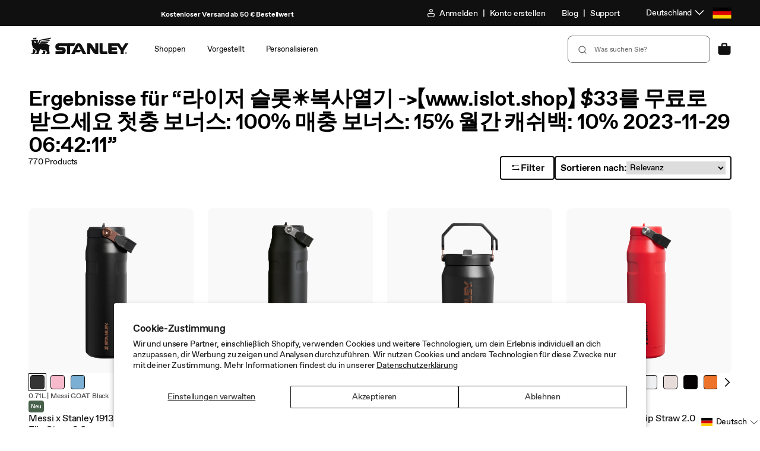

--- FILE ---
content_type: text/html; charset=utf-8
request_url: https://eu.stanley1913.com/de/search?q=%EB%9D%BC%EC%9D%B4%EC%A0%80%20%EC%8A%AC%EB%A1%AF%E2%98%80%EF%B8%8F%EB%B3%B5%EC%82%AC%EC%97%B4%EA%B8%B0%20-%3E%E3%80%90www.islot.shop%E3%80%91%20%2433%EB%A5%BC%20%EB%AC%B4%EB%A3%8C%EB%A1%9C%20%EB%B0%9B%EC%9C%BC%EC%84%B8%EC%9A%94%20%EC%B2%AB%EC%B6%A9%20%EB%B3%B4%EB%84%88%EC%8A%A4%3A%20100%25%20%EB%A7%A4%EC%B6%A9%20%EB%B3%B4%EB%84%88%EC%8A%A4%3A%2015%25%20%EC%9B%94%EA%B0%84%20%EC%BA%90%EC%89%AC%EB%B0%B1%3A%2010%25%20%20%202023-11-29%2006:42:11
body_size: 100861
content:
<!doctype html>
<html
  class="no-js body--"
  lang="de"
>
  <head>
    <meta charset="utf-8">
    <meta
      http-equiv="X-UA-Compatible"
      content="IE=edge"
    >
    <meta
      name="viewport"
      content="width=device-width,initial-scale=1"
    >
    
    

    <link
      rel="canonical"
      href="https://eu.stanley1913.com/de/search?q=%eb%9d%bc%ec%9d%b4%ec%a0%80+%ec%8a%ac%eb%a1%af%e2%98%80%ef%b8%8f%eb%b3%b5%ec%82%ac%ec%97%b4%ea%b8%b0+-%3e%e3%80%90www.islot.shop%e3%80%91+%2433%eb%a5%bc+%eb%ac%b4%eb%a3%8c%eb%a1%9c+%eb%b0%9b%ec%9c%bc%ec%84%b8%ec%9a%94+%ec%b2%ab%ec%b6%a9+%eb%b3%b4%eb%84%88%ec%8a%a4%3a+100%25+%eb%a7%a4%ec%b6%a9+%eb%b3%b4%eb%84%88%ec%8a%a4%3a+15%25+%ec%9b%94%ea%b0%84+%ec%ba%90%ec%89%ac%eb%b0%b1%3a+10%25+++2023-11-29+06%3a42%3a11"
    >
    <link
      rel="preconnect"
      href="https://cdn.shopify.com"
      crossorigin
    ><link
        rel="icon"
        type="image/png"
        href="//eu.stanley1913.com/cdn/shop/files/icon-favicon.png?crop=center&height=32&v=1613548700&width=32"
      ><title>
      Suche: 0 Ergebnisse gefunden für &quot;라이저 슬롯☀️복사열기 -&gt;【www.islot.shop】 $33를 무료로 받으세요 첫충 보너스: 100% 매충 보너스: 15% 월간 캐쉬백: 10% 2023-11-29 06:42:11&quot;
 &ndash; Stanley 1913</title>

    
      <meta
        name="description"
        content="Official Stanley 1913 EU Store | Since 1913 the Stanley flask fuels your city and outdoor adventures. Discover Stanley&#39;s stainless steel thermoses, vacuum bottles and leakproof travel mugs."
      >
    

    

<meta
  property="og:site_name"
  content="Stanley 1913"
>
<meta
  property="og:url"
  content="https://eu.stanley1913.com/de/search?q=%eb%9d%bc%ec%9d%b4%ec%a0%80+%ec%8a%ac%eb%a1%af%e2%98%80%ef%b8%8f%eb%b3%b5%ec%82%ac%ec%97%b4%ea%b8%b0+-%3e%e3%80%90www.islot.shop%e3%80%91+%2433%eb%a5%bc+%eb%ac%b4%eb%a3%8c%eb%a1%9c+%eb%b0%9b%ec%9c%bc%ec%84%b8%ec%9a%94+%ec%b2%ab%ec%b6%a9+%eb%b3%b4%eb%84%88%ec%8a%a4%3a+100%25+%eb%a7%a4%ec%b6%a9+%eb%b3%b4%eb%84%88%ec%8a%a4%3a+15%25+%ec%9b%94%ea%b0%84+%ec%ba%90%ec%89%ac%eb%b0%b1%3a+10%25+++2023-11-29+06%3a42%3a11"
>
<meta
  property="og:title"
  content="Suche: 0 Ergebnisse gefunden für &quot;라이저 슬롯☀️복사열기 -&gt;【www.islot.shop】 $33를 무료로 받으세요 첫충 보너스: 100% 매충 보너스: 15% 월간 캐쉬백: 10% 2023-11-29 06:42:11&quot;"
>
<meta
  property="og:type"
  content="website"
>
<meta
  property="og:description"
  content="Official Stanley 1913 EU Store | Since 1913 the Stanley flask fuels your city and outdoor adventures. Discover Stanley&#39;s stainless steel thermoses, vacuum bottles and leakproof travel mugs."
><meta
  name="twitter:card"
  content="summary_large_image"
>
<meta
  name="twitter:title"
  content="Suche: 0 Ergebnisse gefunden für &quot;라이저 슬롯☀️복사열기 -&gt;【www.islot.shop】 $33를 무료로 받으세요 첫충 보너스: 100% 매충 보너스: 15% 월간 캐쉬백: 10% 2023-11-29 06:42:11&quot;"
>
<meta
  name="twitter:description"
  content="Official Stanley 1913 EU Store | Since 1913 the Stanley flask fuels your city and outdoor adventures. Discover Stanley&#39;s stainless steel thermoses, vacuum bottles and leakproof travel mugs."
>


    <script
      src="//eu.stanley1913.com/cdn/shop/t/383/assets/constants.js?v=91230127179367546801768432757"
      defer="defer"
    ></script>
    <script
      src="//eu.stanley1913.com/cdn/shop/t/383/assets/pubsub.js?v=2921868252632587581768432760"
      defer="defer"
    ></script>
    <script
      src="//eu.stanley1913.com/cdn/shop/t/383/assets/global.js?v=25209261587968114031768432760"
      defer="defer"
    ></script>

    <script>window.performance && window.performance.mark && window.performance.mark('shopify.content_for_header.start');</script><meta name="facebook-domain-verification" content="sbb5ekkbcsjuymzf6t88cw0ezriuk1">
<meta name="google-site-verification" content="td36vtO1FH-a0gsl3ePLIvN0sZN5JQbIP7V7av_K53k">
<meta id="shopify-digital-wallet" name="shopify-digital-wallet" content="/51645645000/digital_wallets/dialog">
<meta name="shopify-checkout-api-token" content="b3ed34388f2626b7feaa73eed8c4b902">
<meta id="in-context-paypal-metadata" data-shop-id="51645645000" data-venmo-supported="false" data-environment="production" data-locale="de_DE" data-paypal-v4="true" data-currency="EUR">
<link rel="alternate" hreflang="x-default" href="https://eu.stanley1913.com/search?q=%EB%9D%BC%EC%9D%B4%EC%A0%80+%EC%8A%AC%EB%A1%AF%E2%98%80%EF%B8%8F%EB%B3%B5%EC%82%AC%EC%97%B4%EA%B8%B0+-%3E%E3%80%90www.islot.shop%E3%80%91+%2433%EB%A5%BC+%EB%AC%B4%EB%A3%8C%EB%A1%9C+%EB%B0%9B%EC%9C%BC%EC%84%B8%EC%9A%94+%EC%B2%AB%EC%B6%A9+%EB%B3%B4%EB%84%88%EC%8A%A4%3A+100%25+%EB%A7%A4%EC%B6%A9+%EB%B3%B4%EB%84%88%EC%8A%A4%3A+15%25+%EC%9B%94%EA%B0%84+%EC%BA%90%EC%89%AC%EB%B0%B1%3A+10%25+++2023-11-29+06%3A42%3A11">
<link rel="alternate" hreflang="en" href="https://eu.stanley1913.com/search?q=%EB%9D%BC%EC%9D%B4%EC%A0%80+%EC%8A%AC%EB%A1%AF%E2%98%80%EF%B8%8F%EB%B3%B5%EC%82%AC%EC%97%B4%EA%B8%B0+-%3E%E3%80%90www.islot.shop%E3%80%91+%2433%EB%A5%BC+%EB%AC%B4%EB%A3%8C%EB%A1%9C+%EB%B0%9B%EC%9C%BC%EC%84%B8%EC%9A%94+%EC%B2%AB%EC%B6%A9+%EB%B3%B4%EB%84%88%EC%8A%A4%3A+100%25+%EB%A7%A4%EC%B6%A9+%EB%B3%B4%EB%84%88%EC%8A%A4%3A+15%25+%EC%9B%94%EA%B0%84+%EC%BA%90%EC%89%AC%EB%B0%B1%3A+10%25+++2023-11-29+06%3A42%3A11">
<link rel="alternate" hreflang="fr" href="https://eu.stanley1913.com/fr/search?q=%EB%9D%BC%EC%9D%B4%EC%A0%80+%EC%8A%AC%EB%A1%AF%E2%98%80%EF%B8%8F%EB%B3%B5%EC%82%AC%EC%97%B4%EA%B8%B0+-%3E%E3%80%90www.islot.shop%E3%80%91+%2433%EB%A5%BC+%EB%AC%B4%EB%A3%8C%EB%A1%9C+%EB%B0%9B%EC%9C%BC%EC%84%B8%EC%9A%94+%EC%B2%AB%EC%B6%A9+%EB%B3%B4%EB%84%88%EC%8A%A4%3A+100%25+%EB%A7%A4%EC%B6%A9+%EB%B3%B4%EB%84%88%EC%8A%A4%3A+15%25+%EC%9B%94%EA%B0%84+%EC%BA%90%EC%89%AC%EB%B0%B1%3A+10%25+++2023-11-29+06%3A42%3A11">
<link rel="alternate" hreflang="de" href="https://eu.stanley1913.com/de/search?q=%EB%9D%BC%EC%9D%B4%EC%A0%80+%EC%8A%AC%EB%A1%AF%E2%98%80%EF%B8%8F%EB%B3%B5%EC%82%AC%EC%97%B4%EA%B8%B0+-%3E%E3%80%90www.islot.shop%E3%80%91+%2433%EB%A5%BC+%EB%AC%B4%EB%A3%8C%EB%A1%9C+%EB%B0%9B%EC%9C%BC%EC%84%B8%EC%9A%94+%EC%B2%AB%EC%B6%A9+%EB%B3%B4%EB%84%88%EC%8A%A4%3A+100%25+%EB%A7%A4%EC%B6%A9+%EB%B3%B4%EB%84%88%EC%8A%A4%3A+15%25+%EC%9B%94%EA%B0%84+%EC%BA%90%EC%89%AC%EB%B0%B1%3A+10%25+++2023-11-29+06%3A42%3A11">
<link rel="alternate" hreflang="nl" href="https://eu.stanley1913.com/nl/search?q=%EB%9D%BC%EC%9D%B4%EC%A0%80+%EC%8A%AC%EB%A1%AF%E2%98%80%EF%B8%8F%EB%B3%B5%EC%82%AC%EC%97%B4%EA%B8%B0+-%3E%E3%80%90www.islot.shop%E3%80%91+%2433%EB%A5%BC+%EB%AC%B4%EB%A3%8C%EB%A1%9C+%EB%B0%9B%EC%9C%BC%EC%84%B8%EC%9A%94+%EC%B2%AB%EC%B6%A9+%EB%B3%B4%EB%84%88%EC%8A%A4%3A+100%25+%EB%A7%A4%EC%B6%A9+%EB%B3%B4%EB%84%88%EC%8A%A4%3A+15%25+%EC%9B%94%EA%B0%84+%EC%BA%90%EC%89%AC%EB%B0%B1%3A+10%25+++2023-11-29+06%3A42%3A11">
<link rel="alternate" hreflang="es" href="https://eu.stanley1913.com/es/search?q=%EB%9D%BC%EC%9D%B4%EC%A0%80+%EC%8A%AC%EB%A1%AF%E2%98%80%EF%B8%8F%EB%B3%B5%EC%82%AC%EC%97%B4%EA%B8%B0+-%3E%E3%80%90www.islot.shop%E3%80%91+%2433%EB%A5%BC+%EB%AC%B4%EB%A3%8C%EB%A1%9C+%EB%B0%9B%EC%9C%BC%EC%84%B8%EC%9A%94+%EC%B2%AB%EC%B6%A9+%EB%B3%B4%EB%84%88%EC%8A%A4%3A+100%25+%EB%A7%A4%EC%B6%A9+%EB%B3%B4%EB%84%88%EC%8A%A4%3A+15%25+%EC%9B%94%EA%B0%84+%EC%BA%90%EC%89%AC%EB%B0%B1%3A+10%25+++2023-11-29+06%3A42%3A11">
<link rel="alternate" hreflang="pl" href="https://eu.stanley1913.com/pl/search?q=%EB%9D%BC%EC%9D%B4%EC%A0%80+%EC%8A%AC%EB%A1%AF%E2%98%80%EF%B8%8F%EB%B3%B5%EC%82%AC%EC%97%B4%EA%B8%B0+-%3E%E3%80%90www.islot.shop%E3%80%91+%2433%EB%A5%BC+%EB%AC%B4%EB%A3%8C%EB%A1%9C+%EB%B0%9B%EC%9C%BC%EC%84%B8%EC%9A%94+%EC%B2%AB%EC%B6%A9+%EB%B3%B4%EB%84%88%EC%8A%A4%3A+100%25+%EB%A7%A4%EC%B6%A9+%EB%B3%B4%EB%84%88%EC%8A%A4%3A+15%25+%EC%9B%94%EA%B0%84+%EC%BA%90%EC%89%AC%EB%B0%B1%3A+10%25+++2023-11-29+06%3A42%3A11">
<script async="async" src="/checkouts/internal/preloads.js?locale=de-NL"></script>
<link rel="preconnect" href="https://shop.app" crossorigin="anonymous">
<script async="async" src="https://shop.app/checkouts/internal/preloads.js?locale=de-NL&shop_id=51645645000" crossorigin="anonymous"></script>
<script id="apple-pay-shop-capabilities" type="application/json">{"shopId":51645645000,"countryCode":"NL","currencyCode":"EUR","merchantCapabilities":["supports3DS"],"merchantId":"gid:\/\/shopify\/Shop\/51645645000","merchantName":"Stanley 1913","requiredBillingContactFields":["postalAddress","email","phone"],"requiredShippingContactFields":["postalAddress","email","phone"],"shippingType":"shipping","supportedNetworks":["visa","maestro","masterCard","amex"],"total":{"type":"pending","label":"Stanley 1913","amount":"1.00"},"shopifyPaymentsEnabled":true,"supportsSubscriptions":true}</script>
<script id="shopify-features" type="application/json">{"accessToken":"b3ed34388f2626b7feaa73eed8c4b902","betas":["rich-media-storefront-analytics"],"domain":"eu.stanley1913.com","predictiveSearch":true,"shopId":51645645000,"locale":"de"}</script>
<script>var Shopify = Shopify || {};
Shopify.shop = "eu-stanley1913.myshopify.com";
Shopify.locale = "de";
Shopify.currency = {"active":"EUR","rate":"1.0"};
Shopify.country = "NL";
Shopify.theme = {"name":"01.21 Release","id":178025103720,"schema_name":"Dawn","schema_version":"8.0.0-rc","theme_store_id":null,"role":"main"};
Shopify.theme.handle = "null";
Shopify.theme.style = {"id":null,"handle":null};
Shopify.cdnHost = "eu.stanley1913.com/cdn";
Shopify.routes = Shopify.routes || {};
Shopify.routes.root = "/de/";</script>
<script type="module">!function(o){(o.Shopify=o.Shopify||{}).modules=!0}(window);</script>
<script>!function(o){function n(){var o=[];function n(){o.push(Array.prototype.slice.apply(arguments))}return n.q=o,n}var t=o.Shopify=o.Shopify||{};t.loadFeatures=n(),t.autoloadFeatures=n()}(window);</script>
<script>
  window.ShopifyPay = window.ShopifyPay || {};
  window.ShopifyPay.apiHost = "shop.app\/pay";
  window.ShopifyPay.redirectState = null;
</script>
<script id="shop-js-analytics" type="application/json">{"pageType":"search"}</script>
<script defer="defer" async type="module" src="//eu.stanley1913.com/cdn/shopifycloud/shop-js/modules/v2/client.init-shop-cart-sync_e98Ab_XN.de.esm.js"></script>
<script defer="defer" async type="module" src="//eu.stanley1913.com/cdn/shopifycloud/shop-js/modules/v2/chunk.common_Pcw9EP95.esm.js"></script>
<script defer="defer" async type="module" src="//eu.stanley1913.com/cdn/shopifycloud/shop-js/modules/v2/chunk.modal_CzmY4ZhL.esm.js"></script>
<script type="module">
  await import("//eu.stanley1913.com/cdn/shopifycloud/shop-js/modules/v2/client.init-shop-cart-sync_e98Ab_XN.de.esm.js");
await import("//eu.stanley1913.com/cdn/shopifycloud/shop-js/modules/v2/chunk.common_Pcw9EP95.esm.js");
await import("//eu.stanley1913.com/cdn/shopifycloud/shop-js/modules/v2/chunk.modal_CzmY4ZhL.esm.js");

  window.Shopify.SignInWithShop?.initShopCartSync?.({"fedCMEnabled":true,"windoidEnabled":true});

</script>
<script>
  window.Shopify = window.Shopify || {};
  if (!window.Shopify.featureAssets) window.Shopify.featureAssets = {};
  window.Shopify.featureAssets['shop-js'] = {"shop-cart-sync":["modules/v2/client.shop-cart-sync_DazCVyJ3.de.esm.js","modules/v2/chunk.common_Pcw9EP95.esm.js","modules/v2/chunk.modal_CzmY4ZhL.esm.js"],"init-fed-cm":["modules/v2/client.init-fed-cm_D0AulfmK.de.esm.js","modules/v2/chunk.common_Pcw9EP95.esm.js","modules/v2/chunk.modal_CzmY4ZhL.esm.js"],"shop-cash-offers":["modules/v2/client.shop-cash-offers_BISyWFEA.de.esm.js","modules/v2/chunk.common_Pcw9EP95.esm.js","modules/v2/chunk.modal_CzmY4ZhL.esm.js"],"shop-login-button":["modules/v2/client.shop-login-button_D_c1vx_E.de.esm.js","modules/v2/chunk.common_Pcw9EP95.esm.js","modules/v2/chunk.modal_CzmY4ZhL.esm.js"],"pay-button":["modules/v2/client.pay-button_CHADzJ4g.de.esm.js","modules/v2/chunk.common_Pcw9EP95.esm.js","modules/v2/chunk.modal_CzmY4ZhL.esm.js"],"shop-button":["modules/v2/client.shop-button_CQnD2U3v.de.esm.js","modules/v2/chunk.common_Pcw9EP95.esm.js","modules/v2/chunk.modal_CzmY4ZhL.esm.js"],"avatar":["modules/v2/client.avatar_BTnouDA3.de.esm.js"],"init-windoid":["modules/v2/client.init-windoid_CmA0-hrC.de.esm.js","modules/v2/chunk.common_Pcw9EP95.esm.js","modules/v2/chunk.modal_CzmY4ZhL.esm.js"],"init-shop-for-new-customer-accounts":["modules/v2/client.init-shop-for-new-customer-accounts_BCzC_Mib.de.esm.js","modules/v2/client.shop-login-button_D_c1vx_E.de.esm.js","modules/v2/chunk.common_Pcw9EP95.esm.js","modules/v2/chunk.modal_CzmY4ZhL.esm.js"],"init-shop-email-lookup-coordinator":["modules/v2/client.init-shop-email-lookup-coordinator_DYzOit4u.de.esm.js","modules/v2/chunk.common_Pcw9EP95.esm.js","modules/v2/chunk.modal_CzmY4ZhL.esm.js"],"init-shop-cart-sync":["modules/v2/client.init-shop-cart-sync_e98Ab_XN.de.esm.js","modules/v2/chunk.common_Pcw9EP95.esm.js","modules/v2/chunk.modal_CzmY4ZhL.esm.js"],"shop-toast-manager":["modules/v2/client.shop-toast-manager_Bc-1elH8.de.esm.js","modules/v2/chunk.common_Pcw9EP95.esm.js","modules/v2/chunk.modal_CzmY4ZhL.esm.js"],"init-customer-accounts":["modules/v2/client.init-customer-accounts_CqlRHmZs.de.esm.js","modules/v2/client.shop-login-button_D_c1vx_E.de.esm.js","modules/v2/chunk.common_Pcw9EP95.esm.js","modules/v2/chunk.modal_CzmY4ZhL.esm.js"],"init-customer-accounts-sign-up":["modules/v2/client.init-customer-accounts-sign-up_DZmBw6yB.de.esm.js","modules/v2/client.shop-login-button_D_c1vx_E.de.esm.js","modules/v2/chunk.common_Pcw9EP95.esm.js","modules/v2/chunk.modal_CzmY4ZhL.esm.js"],"shop-follow-button":["modules/v2/client.shop-follow-button_Cx-w7rSq.de.esm.js","modules/v2/chunk.common_Pcw9EP95.esm.js","modules/v2/chunk.modal_CzmY4ZhL.esm.js"],"checkout-modal":["modules/v2/client.checkout-modal_Djjmh8qM.de.esm.js","modules/v2/chunk.common_Pcw9EP95.esm.js","modules/v2/chunk.modal_CzmY4ZhL.esm.js"],"shop-login":["modules/v2/client.shop-login_DMZMgoZf.de.esm.js","modules/v2/chunk.common_Pcw9EP95.esm.js","modules/v2/chunk.modal_CzmY4ZhL.esm.js"],"lead-capture":["modules/v2/client.lead-capture_SqejaEd8.de.esm.js","modules/v2/chunk.common_Pcw9EP95.esm.js","modules/v2/chunk.modal_CzmY4ZhL.esm.js"],"payment-terms":["modules/v2/client.payment-terms_DUeEqFTJ.de.esm.js","modules/v2/chunk.common_Pcw9EP95.esm.js","modules/v2/chunk.modal_CzmY4ZhL.esm.js"]};
</script>
<script>(function() {
  var isLoaded = false;
  function asyncLoad() {
    if (isLoaded) return;
    isLoaded = true;
    var urls = ["https:\/\/formbuilder.hulkapps.com\/skeletopapp.js?shop=eu-stanley1913.myshopify.com","https:\/\/schemaplusfiles.s3.amazonaws.com\/loader.min.js?shop=eu-stanley1913.myshopify.com","https:\/\/intg.snapchat.com\/shopify\/shopify-scevent-init.js?id=a7fc054b-6d43-42c1-b628-2a3459508b33\u0026shop=eu-stanley1913.myshopify.com","https:\/\/cdn-scripts.signifyd.com\/shopify\/script-tag.js?shop=eu-stanley1913.myshopify.com","https:\/\/app.virtueimpact.com\/widgets\/772\/impact-calculator-widget.js?shop=eu-stanley1913.myshopify.com","https:\/\/app.virtueimpact.com\/widgets\/772\/product-page.js?shop=eu-stanley1913.myshopify.com","https:\/\/storage.nfcube.com\/instafeed-3339753d39046a9b14f1cd5cb7d4561d.js?shop=eu-stanley1913.myshopify.com","https:\/\/vision.duel.me\/duel-analytics.js?shop=eu-stanley1913.myshopify.com"];
    for (var i = 0; i < urls.length; i++) {
      var s = document.createElement('script');
      s.type = 'text/javascript';
      s.async = true;
      s.src = urls[i];
      var x = document.getElementsByTagName('script')[0];
      x.parentNode.insertBefore(s, x);
    }
  };
  if(window.attachEvent) {
    window.attachEvent('onload', asyncLoad);
  } else {
    window.addEventListener('load', asyncLoad, false);
  }
})();</script>
<script id="__st">var __st={"a":51645645000,"offset":3600,"reqid":"37a9484c-edba-4e5b-8082-a952e6a637d4-1769326270","pageurl":"eu.stanley1913.com\/de\/search?q=%EB%9D%BC%EC%9D%B4%EC%A0%80%20%EC%8A%AC%EB%A1%AF%E2%98%80%EF%B8%8F%EB%B3%B5%EC%82%AC%EC%97%B4%EA%B8%B0%20-%3E%E3%80%90www.islot.shop%E3%80%91%20%2433%EB%A5%BC%20%EB%AC%B4%EB%A3%8C%EB%A1%9C%20%EB%B0%9B%EC%9C%BC%EC%84%B8%EC%9A%94%20%EC%B2%AB%EC%B6%A9%20%EB%B3%B4%EB%84%88%EC%8A%A4%3A%20100%25%20%EB%A7%A4%EC%B6%A9%20%EB%B3%B4%EB%84%88%EC%8A%A4%3A%2015%25%20%EC%9B%94%EA%B0%84%20%EC%BA%90%EC%89%AC%EB%B0%B1%3A%2010%25%20%20%202023-11-29%2006:42:11","u":"7a7a39aa0fa1","p":"searchresults"};</script>
<script>window.ShopifyPaypalV4VisibilityTracking = true;</script>
<script id="form-persister">!function(){'use strict';const t='contact',e='new_comment',n=[[t,t],['blogs',e],['comments',e],[t,'customer']],o='password',r='form_key',c=['recaptcha-v3-token','g-recaptcha-response','h-captcha-response',o],s=()=>{try{return window.sessionStorage}catch{return}},i='__shopify_v',u=t=>t.elements[r],a=function(){const t=[...n].map((([t,e])=>`form[action*='/${t}']:not([data-nocaptcha='true']) input[name='form_type'][value='${e}']`)).join(',');var e;return e=t,()=>e?[...document.querySelectorAll(e)].map((t=>t.form)):[]}();function m(t){const e=u(t);a().includes(t)&&(!e||!e.value)&&function(t){try{if(!s())return;!function(t){const e=s();if(!e)return;const n=u(t);if(!n)return;const o=n.value;o&&e.removeItem(o)}(t);const e=Array.from(Array(32),(()=>Math.random().toString(36)[2])).join('');!function(t,e){u(t)||t.append(Object.assign(document.createElement('input'),{type:'hidden',name:r})),t.elements[r].value=e}(t,e),function(t,e){const n=s();if(!n)return;const r=[...t.querySelectorAll(`input[type='${o}']`)].map((({name:t})=>t)),u=[...c,...r],a={};for(const[o,c]of new FormData(t).entries())u.includes(o)||(a[o]=c);n.setItem(e,JSON.stringify({[i]:1,action:t.action,data:a}))}(t,e)}catch(e){console.error('failed to persist form',e)}}(t)}const f=t=>{if('true'===t.dataset.persistBound)return;const e=function(t,e){const n=function(t){return'function'==typeof t.submit?t.submit:HTMLFormElement.prototype.submit}(t).bind(t);return function(){let t;return()=>{t||(t=!0,(()=>{try{e(),n()}catch(t){(t=>{console.error('form submit failed',t)})(t)}})(),setTimeout((()=>t=!1),250))}}()}(t,(()=>{m(t)}));!function(t,e){if('function'==typeof t.submit&&'function'==typeof e)try{t.submit=e}catch{}}(t,e),t.addEventListener('submit',(t=>{t.preventDefault(),e()})),t.dataset.persistBound='true'};!function(){function t(t){const e=(t=>{const e=t.target;return e instanceof HTMLFormElement?e:e&&e.form})(t);e&&m(e)}document.addEventListener('submit',t),document.addEventListener('DOMContentLoaded',(()=>{const e=a();for(const t of e)f(t);var n;n=document.body,new window.MutationObserver((t=>{for(const e of t)if('childList'===e.type&&e.addedNodes.length)for(const t of e.addedNodes)1===t.nodeType&&'FORM'===t.tagName&&a().includes(t)&&f(t)})).observe(n,{childList:!0,subtree:!0,attributes:!1}),document.removeEventListener('submit',t)}))}()}();</script>
<script integrity="sha256-4kQ18oKyAcykRKYeNunJcIwy7WH5gtpwJnB7kiuLZ1E=" data-source-attribution="shopify.loadfeatures" defer="defer" src="//eu.stanley1913.com/cdn/shopifycloud/storefront/assets/storefront/load_feature-a0a9edcb.js" crossorigin="anonymous"></script>
<script crossorigin="anonymous" defer="defer" src="//eu.stanley1913.com/cdn/shopifycloud/storefront/assets/shopify_pay/storefront-65b4c6d7.js?v=20250812"></script>
<script data-source-attribution="shopify.dynamic_checkout.dynamic.init">var Shopify=Shopify||{};Shopify.PaymentButton=Shopify.PaymentButton||{isStorefrontPortableWallets:!0,init:function(){window.Shopify.PaymentButton.init=function(){};var t=document.createElement("script");t.src="https://eu.stanley1913.com/cdn/shopifycloud/portable-wallets/latest/portable-wallets.de.js",t.type="module",document.head.appendChild(t)}};
</script>
<script data-source-attribution="shopify.dynamic_checkout.buyer_consent">
  function portableWalletsHideBuyerConsent(e){var t=document.getElementById("shopify-buyer-consent"),n=document.getElementById("shopify-subscription-policy-button");t&&n&&(t.classList.add("hidden"),t.setAttribute("aria-hidden","true"),n.removeEventListener("click",e))}function portableWalletsShowBuyerConsent(e){var t=document.getElementById("shopify-buyer-consent"),n=document.getElementById("shopify-subscription-policy-button");t&&n&&(t.classList.remove("hidden"),t.removeAttribute("aria-hidden"),n.addEventListener("click",e))}window.Shopify?.PaymentButton&&(window.Shopify.PaymentButton.hideBuyerConsent=portableWalletsHideBuyerConsent,window.Shopify.PaymentButton.showBuyerConsent=portableWalletsShowBuyerConsent);
</script>
<script data-source-attribution="shopify.dynamic_checkout.cart.bootstrap">document.addEventListener("DOMContentLoaded",(function(){function t(){return document.querySelector("shopify-accelerated-checkout-cart, shopify-accelerated-checkout")}if(t())Shopify.PaymentButton.init();else{new MutationObserver((function(e,n){t()&&(Shopify.PaymentButton.init(),n.disconnect())})).observe(document.body,{childList:!0,subtree:!0})}}));
</script>
<script id='scb4127' type='text/javascript' async='' src='https://eu.stanley1913.com/cdn/shopifycloud/privacy-banner/storefront-banner.js'></script><link id="shopify-accelerated-checkout-styles" rel="stylesheet" media="screen" href="https://eu.stanley1913.com/cdn/shopifycloud/portable-wallets/latest/accelerated-checkout-backwards-compat.css" crossorigin="anonymous">
<style id="shopify-accelerated-checkout-cart">
        #shopify-buyer-consent {
  margin-top: 1em;
  display: inline-block;
  width: 100%;
}

#shopify-buyer-consent.hidden {
  display: none;
}

#shopify-subscription-policy-button {
  background: none;
  border: none;
  padding: 0;
  text-decoration: underline;
  font-size: inherit;
  cursor: pointer;
}

#shopify-subscription-policy-button::before {
  box-shadow: none;
}

      </style>
<script id="sections-script" data-sections="header" defer="defer" src="//eu.stanley1913.com/cdn/shop/t/383/compiled_assets/scripts.js?v=95972"></script>
<script>window.performance && window.performance.mark && window.performance.mark('shopify.content_for_header.end');</script>


    <style data-shopify>
      :root {
        --font-body-family: , ;
        --font-body-style: ;
        --font-body-weight: ;
        --font-body-weight-bold: 300;

        --font-body-scale: 1.0;
        --font-body-scale: 1;

        --color-base-text: , , ;
        --color-shadow: , , ;
        --color-base-background-1: , , ;
        --color-base-background-2: , , ;
        --color-base-solid-button-labels: , , ;
        --color-base-outline-button-labels: , , ;
        --color-base-accent-1: , , ;
        --color-base-accent-2: , , ;
        --payment-terms-background-color: #ffffff;

        --gradient-base-background-1: #ffffff;
        --gradient-base-background-2: #f3f3f3;
        --gradient-base-accent-1: #121212;
        --gradient-base-accent-2: #334fb4;

        --media-padding: px;
        --media-border-opacity: 0.05;
        --media-border-width: 1px;
        --media-radius: 0px;
        --media-shadow-opacity: 0.0;
        --media-shadow-horizontal-offset: 0px;
        --media-shadow-vertical-offset: 4px;
        --media-shadow-blur-radius: 5px;
        --media-shadow-visible: 0;

        --page-width: 120rem;
        --page-width-margin: 0rem;

        --product-card-image-padding: 0.0rem;
        --product-card-corner-radius: 0.0rem;
        --product-card-text-alignment: left;
        --product-card-border-width: 0.0rem;
        --product-card-border-opacity: 0.1;
        --product-card-shadow-opacity: 0.0;
        --product-card-shadow-visible: 0;
        --product-card-shadow-horizontal-offset: 0.0rem;
        --product-card-shadow-vertical-offset: 0.4rem;
        --product-card-shadow-blur-radius: 0.5rem;

        --collection-card-image-padding: 0.0rem;
        --collection-card-corner-radius: 0.0rem;
        --collection-card-text-alignment: left;
        --collection-card-border-width: 0.0rem;
        --collection-card-border-opacity: 0.1;
        --collection-card-shadow-opacity: 0.0;
        --collection-card-shadow-visible: 0;
        --collection-card-shadow-horizontal-offset: 0.0rem;
        --collection-card-shadow-vertical-offset: 0.4rem;
        --collection-card-shadow-blur-radius: 0.5rem;

        --blog-card-image-padding: 0.0rem;
        --blog-card-corner-radius: 0.0rem;
        --blog-card-text-alignment: left;
        --blog-card-border-width: 0.0rem;
        --blog-card-border-opacity: 0.1;
        --blog-card-shadow-opacity: 0.0;
        --blog-card-shadow-visible: 0;
        --blog-card-shadow-horizontal-offset: 0.0rem;
        --blog-card-shadow-vertical-offset: 0.4rem;
        --blog-card-shadow-blur-radius: 0.5rem;

        --badge-corner-radius: 4.0rem;

        --popup-border-width: 1px;
        --popup-border-opacity: 0.1;
        --popup-corner-radius: 0px;
        --popup-shadow-opacity: 0.0;
        --popup-shadow-horizontal-offset: 0px;
        --popup-shadow-vertical-offset: 4px;
        --popup-shadow-blur-radius: 5px;

        --drawer-border-width: 1px;
        --drawer-border-opacity: 0.1;
        --drawer-shadow-opacity: 0.0;
        --drawer-shadow-horizontal-offset: 0px;
        --drawer-shadow-vertical-offset: 4px;
        --drawer-shadow-blur-radius: 5px;

        --spacing-sections-desktop: 0px;
        --spacing-sections-mobile: 0px;

        --grid-desktop-vertical-spacing: 8px;
        --grid-desktop-horizontal-spacing: 8px;
        --grid-mobile-vertical-spacing: 4px;
        --grid-mobile-horizontal-spacing: 4px;

        --text-boxes-border-opacity: 0.1;
        --text-boxes-border-width: 0px;
        --text-boxes-radius: 0px;
        --text-boxes-shadow-opacity: 0.0;
        --text-boxes-shadow-visible: 0;
        --text-boxes-shadow-horizontal-offset: 0px;
        --text-boxes-shadow-vertical-offset: 4px;
        --text-boxes-shadow-blur-radius: 5px;

        --buttons-radius: 0px;
        --buttons-radius-outset: 0px;
        --buttons-border-width: 1px;
        --buttons-border-opacity: 1.0;
        --buttons-shadow-opacity: 0.0;
        --buttons-shadow-visible: 0;
        --buttons-shadow-horizontal-offset: 0px;
        --buttons-shadow-vertical-offset: 4px;
        --buttons-shadow-blur-radius: 5px;
        --buttons-border-offset: 0px;

        --inputs-radius: 0px;
        --inputs-border-width: 1px;
        --inputs-border-opacity: 0.55;
        --inputs-shadow-opacity: 0.0;
        --inputs-shadow-horizontal-offset: 0px;
        --inputs-margin-offset: 0px;
        --inputs-shadow-vertical-offset: 4px;
        --inputs-shadow-blur-radius: 5px;
        --inputs-radius-outset: 0px;

        --variant-pills-radius: 40px;
        --variant-pills-border-width: 1px;
        --variant-pills-border-opacity: 0.55;
        --variant-pills-shadow-opacity: 0.0;
        --variant-pills-shadow-horizontal-offset: 0px;
        --variant-pills-shadow-vertical-offset: 4px;
        --variant-pills-shadow-blur-radius: 5px;
      }

      *,
      *::before,
      *::after {
        box-sizing: inherit;
      }

      html {
        box-sizing: border-box;
        /* .625 * 16px = 10px */
        font-size: calc(var(--font-body-scale) * 62.5%);
        font-size: 62.5%;
        height: 100%;
      }

      body {
        display: grid;
        grid-template-rows: auto auto 1fr auto;
        grid-template-columns: 100%;
        min-height: 100%;
        margin: 0;
        font-size: 1.5rem;
        transition: background-color .5s ease-out;
      }

      @media screen and (min-width: 750px) {
        body {
          font-size: 1.6rem;
        }
      }
    </style>

    <link
      rel="stylesheet"
      href="//eu.stanley1913.com/cdn/shop/t/383/assets/fonts.css?v=39147861735894464341769125111"
    >
    <link href="//eu.stanley1913.com/cdn/shop/t/383/assets/base.css?v=156055588420418453461768432762" rel="stylesheet" type="text/css" media="all" />
    <link href="//eu.stanley1913.com/cdn/shop/t/383/assets/elva.css?v=55543889271728565681769023330" rel="stylesheet" type="text/css" media="all" />
    




    <script>
  window.Stanley = window.Stanley || {};
  window.Stanley.analytics = window.Stanley.analytics || {};
</script>

<script>
  window.Shopify.loadFeatures(
    [
      {
        name: 'consent-tracking-api',
        version: '0.1',
      },
    ],
    (error) => {
      if (error) {
        throw error; // or no-op if you don't care about raising
      }

      const dispatchStanleyConsent = function () {
        if (window.Shopify.customerPrivacy.userCanBeTracked()) {
          if (!window.localStorage.getItem('banner_consent_granted')) {
            window.localStorage.setItem('banner_consent_granted', true);
          }
          window.Stanley.analytics.consent = true;

          window.dispatchEvent(
            new CustomEvent('stanley_consent_obtained', {
              detail: {
                analytics: true,
                marketing: true,
                preferences: true,
                sale_of_data: true,
              },
            }),
          );

          return true;
        }
        return false;
      };

      const dispatchDatadogConsent = () => {
        let trackingConsent = 'not-granted';
        if (window.Shopify.customerPrivacy.analyticsProcessingAllowed()) {
          trackingConsent = 'granted';
        }
        window.dispatchEvent(
          new CustomEvent('stanley_datadog_rum_set_tracking_consent', {
            detail: {
              trackingConsent,
            },
          }),
        );
      };

      document.addEventListener('visitorConsentCollected', () => {
        // update on onetrust event
        dispatchDatadogConsent();
        dispatchStanleyConsent();
      });

      // initialize on page reload/user nav
      dispatchDatadogConsent();
      dispatchStanleyConsent();
    },
  );
</script>

    <script
  type="text/javascript"
>
  const stanleyConsentCallback = function (e) {
    pdlPopuplation();

    // GTM
    (function(w,d,s,l,i){w[l]=w[l]||[];w[l].push({'gtm.start':
    new Date().getTime(),event:'gtm.js'});var f=d.getElementsByTagName(s)[0],
    j=d.createElement(s),dl=l!='dataLayer'?'&l='+l:'';j.async=true;j.src=
    'https://www.googletagmanager.com/gtm.js?id='+i+dl;

    // https://www.simoahava.com/analytics/notify-page-google-tag-manager-loaded/
    j.addEventListener('load', function() {
      var _ge = new CustomEvent('gtm_loaded', { bubbles: true });
      d.dispatchEvent(_ge);
    });

    f.parentNode.insertBefore(j,f);
    })(window,document,'script','dataLayer','GTM-N2D8BVP');
    // End GTM

    const loadAnalticsMain = function (event) {
      var analyticsScript = document.createElement('script');
      analyticsScript.setAttribute('src', '//eu.stanley1913.com/cdn/shop/t/383/assets/stanley-analytics-main.min.js?v=18718556791371815981768432760');
      analyticsScript.setAttribute('defer', 'defer');
      document.head.appendChild(analyticsScript);
      window.removeEventListener('gtm_loaded', loadAnalticsMain);
    };

    window.addEventListener('gtm_loaded', loadAnalticsMain);
    window.removeEventListener('stanley_consent_obtained', stanleyConsentCallback);
  };

  document.addEventListener('DOMContentLoaded', function loadedConsentStatus() {
    if (window.Stanley && window.Stanley.analytics && window.Stanley.analytics.consent === true) {
      stanleyConsentCallback();
    } else {
      window.addEventListener('stanley_consent_obtained', stanleyConsentCallback, false);
    }
    window.removeEventListener('DOMContentLoaded', loadedConsentStatus);
  });

  function pdlPopuplation() {
    // Custom: Data layer population
    window.digitalData = window.digitalData || {};
    window.digitalData.version = 'Stanley EU - 05.15.24';

    // User properties
    
      window.digitalData.user = {
        isLoggedIn: false
      };
    

    // Page properties
    // Also see assets/analytics-scripts.js
    // Special case: Ensure pageType is explicitly set for homeage.
    window.digitalData.page = window.digitalData.page || {};
    window.digitalData.page.category = window.digitalData.page.category || {
      pageType: '',
      primaryCategory: '',
      listNameBase: 'shop'
    };
    window.digitalData.page.category.pageType = 'search';
    
    //Ability to force a page to be treated as a product page.
    if (document.querySelector('.page-type-product-custom')) {
      window.digitalData.page.category.pageType = 'product';
    }
    if (typeof digitalData !== 'undefined' && digitalData.page && digitalData.page.category) {
      // Clean up listNameBase values
      if (digitalData.page.category.primaryCategory) {
        var removeableNonAlphanumChars = new RegExp(/^(\W+)|(\W+)$/);
        digitalData.page.category.listNameBase = digitalData.page.category.primaryCategory.trim().replace(removeableNonAlphanumChars, '').toLowerCase();
      }
      // Clean up listNameBase values
      if (digitalData.page.category.pageType) {
        switch (digitalData.page.category.pageType) {
          case 'blog':
            digitalData.page.category.listNameBase = 'blog: recommended products';
            break;
          case 'category':
          case 'collection':
            digitalData.page.category.listNameBase = `collection: ${digitalData.page.category.listNameBase}`;
            break;
          case 'home':
            digitalData.page.category.listNameBase = 'home';
            break;
          case 'info':
            digitalData.page.category.listNameBase = 'info';
            break;
          case 'product':
            digitalData.page.category.listNameBase = 'pdp: recommended products';
            break;
          default:
            break;
        }
      }
    }

    // Product properties
    

    // Cart properties
    window.digitalData.cart = {
      price: {
        currency: 'EUR',
        value: '0,00',
        refreshValue: function() {
          this.value = 0;
          var lineItemsArray = window.digitalData.cart.items || [];
          for (var i = 0; i < lineItemsArray.length; i++) {
            var currentLine = lineItemsArray[i];
            this.value += parseFloat(currentLine.price) * parseFloat(currentLine.quantity);
          }
          this.value = this.value.toFixed(2);
        }
      }
    };
    window.digitalData.cart.items = [];
    window.digitalData.cart.itemsList = [];
    

    // Search properties
    
      window.digitalData.search = {
        term: '라이저 슬롯☀️복사열기 -&gt;【www.islot.shop】 $33를 무료로 받으세요 첫충 보너스: 100% 매충 보너스: 15% 월간 캐쉬백: 10% 2023-11-29 06:42:11'
      };
    

    // Language properties
    window.digitalData.localization = {
      language: 'de'
    };

    window.digitalData.debug = {
      path: '/de/search',
      handle: ''
    };
  }
</script>

<!-- ACN GTM Init -->
<script>
  window.dataLayer = window.dataLayer || [];
  dataLayer.push({
      'event': 'acn_gtm_init',
      'event_id': new Date().getTime() + '.' + Math.random().toString(36).substring(5),
      'template': {
        'active': "search",
        'name': "search",
        'directory': null,
      },
      'localization': {
          'country': "NL",
          'currency': "EUR",
          'language': "de",
          'checkoutCurrency': null,
          'location': null,
        },
      
      
      
  });
</script>


    <script>
      document.documentElement.className = document.documentElement.className.replace(
        'no-js',
        'js',
      );
      if (Shopify.designMode) {
        document.documentElement.classList.add('shopify-design-mode');
      }
    </script>

    
    

    
  <script id="datadog-rum">
    const shopify = window.Shopify;
    const isAccountPage = document.location.href.includes('account');
    const trackingConsentPromise = new Promise((resolve, reject) => {
      shopify.loadFeatures(
        [
          {
            name: 'consent-tracking-api',
            version: '0.1',
          },
        ],
        (err) => {
          if (err) {
            reject(err); // or no-op if you don't care about raising
          }

          const { customerPrivacy } = shopify;
          let trackingConsent = 'not-granted';

          if (customerPrivacy.userCanBeTracked() && customerPrivacy.analyticsProcessingAllowed()) {
            trackingConsent = 'granted';
          }

          resolve(trackingConsent);
        }
      );
    });

    trackingConsentPromise
      .then((trackingConsent) => {
        (function(h,o,u,n,d) {
          h=h[d]=h[d]||{q:[],onReady:function(c){h.q.push(c)}}
          d=o.createElement(u);d.async=1;d.src=n
          n=o.getElementsByTagName(u)[0];n.parentNode.insertBefore(d,n)
        })(window,document,'script','https://www.datadoghq-browser-agent.com/us3/v5/datadog-rum.js','DD_RUM');
        window.DD_RUM.onReady(() => {
          window.DD_RUM.init({
            clientToken: 'pub5b33ff3c39785600189f11f0d61ff0e0',
            applicationId: 'a6de19d1-bb40-432b-9d77-f092442eea55',
            site: 'us3.datadoghq.com',
            service: 'eu.stanley1913.com',
            env: 'prod',
            sessionSampleRate: 20,
            sessionReplaySampleRate:  0 ,
            version: '01.21.2026',
            trackUserInteractions: true,
            trackResources: true,
            trackLongTasks: true,
            defaultPrivacyLevel: isAccountPage ? 'mask' : 'mask-user-input',
            trackingConsent,
            beforeSend: (event) => {
              if (event.action?.target?.name) {
                event.action.target.name = isAccountPage ? 'redacted' : event.action.target.name;
              }
            },
          });
        });
        window.addEventListener('stanley_datadog_rum_set_tracking_consent', (evt) => {
          window.DD_RUM.onReady(() => {
            window.DD_RUM.setTrackingConsent(evt.detail.trackingConsent);
          });
        });
      })
      .catch((err) => {
        console.error(err);
      });
  </script>



    

    



  <!-- BEGIN app block: shopify://apps/geo-pro-geolocation/blocks/geopro/16fc5313-7aee-4e90-ac95-f50fc7c8b657 --><!-- This snippet is used to load Geo:Pro data on the storefront -->
<meta class='geo-ip' content='[base64]'>
<!-- This snippet initializes the plugin -->
<script async>
  try {
    const loadGeoPro=()=>{let e=e=>{if(!e||e.isCrawler||"success"!==e.message){window.geopro_cancel="1";return}let o=e.isAdmin?"el-geoip-location-admin":"el-geoip-location",s=Date.now()+864e5;localStorage.setItem(o,JSON.stringify({value:e.data,expires:s})),e.isAdmin&&localStorage.setItem("el-geoip-admin",JSON.stringify({value:"1",expires:s}))},o=new XMLHttpRequest;o.open("GET","https://geo.geoproapp.com?x-api-key=91e359ab7-2b63-539e-1de2-c4bf731367a7",!0),o.responseType="json",o.onload=()=>e(200===o.status?o.response:null),o.send()},load=!["el-geoip-location-admin","el-geoip-location"].some(e=>{try{let o=JSON.parse(localStorage.getItem(e));return o&&o.expires>Date.now()}catch(s){return!1}});load&&loadGeoPro();
  } catch(e) {
    console.warn('Geo:Pro error', e);
    window.geopro_cancel = '1';
  }
</script>
<script src="https://cdn.shopify.com/extensions/019b746b-26da-7a64-a671-397924f34f11/easylocation-195/assets/easylocation-storefront.min.js" type="text/javascript" async></script>


<!-- END app block --><!-- BEGIN app block: shopify://apps/impact-com/blocks/consent_mode/adac1a7f-d17f-4936-8a12-45628cdd8add --><script id="consent_script" defer>
  window.Shopify.loadFeatures(
    [
      {
        name: 'consent-tracking-api',
        version: '0.1',
      },
    ],
    error => {
      if (error) {
        // Rescue error
      }

      document.addEventListener("visitorConsentCollected", (event) => {
        // Do nothing
      });
    },
  );
</script>

<!-- END app block --><!-- BEGIN app block: shopify://apps/langify/blocks/langify/b50c2edb-8c63-4e36-9e7c-a7fdd62ddb8f --><!-- BEGIN app snippet: ly-switcher-factory -->




<style>
  .ly-switcher-wrapper.ly-hide, .ly-recommendation.ly-hide, .ly-recommendation .ly-submit-btn {
    display: none !important;
  }

  #ly-switcher-factory-template {
    display: none;
  }


  
</style>


<template id="ly-switcher-factory-template">
<div data-breakpoint="" class="ly-switcher-wrapper ly-breakpoint-1 fixed bottom_right ly-hide" style="font-size: 14px; margin: 0px 0px; "><div data-dropup="false" onclick="langify.switcher.toggleSwitcherOpen(this)" class="ly-languages-switcher ly-custom-dropdown-switcher ly-bright-theme" style=" margin: 0px 0px;">
          <span role="button" tabindex="0" aria-label="Selected language: Deutsch" aria-expanded="false" aria-controls="languagesSwitcherList-1" class="ly-custom-dropdown-current" style="background: #ffffff; color: #000000;  "><i class="ly-icon ly-flag-icon ly-flag-icon-de de "></i><span class="ly-custom-dropdown-current-inner ly-custom-dropdown-current-inner-text">Deutsch
</span>
<div aria-hidden="true" class="ly-arrow ly-arrow-black stroke" style="vertical-align: middle; width: 14.0px; height: 14.0px;">
        <svg xmlns="http://www.w3.org/2000/svg" viewBox="0 0 14.0 14.0" height="14.0px" width="14.0px" style="position: absolute;">
          <path d="M1 4.5 L7.0 10.5 L13.0 4.5" fill="transparent" stroke="#000000" stroke-width="1px"/>
        </svg>
      </div>
          </span>
          <ul id="languagesSwitcherList-1" role="list" class="ly-custom-dropdown-list ly-is-open ly-bright-theme" style="background: #ffffff; color: #000000; "><li key="en" style="color: #000000;  margin: 0px 0px;" tabindex="-1">
                  <a class="ly-custom-dropdown-list-element ly-languages-switcher-link ly-bright-theme"
                    href="#"
                      data-language-code="en"

                    
                    data-ly-locked="true" rel="nofollow"><i class="ly-icon ly-flag-icon ly-flag-icon-en"></i><span class="ly-custom-dropdown-list-element-right">Englisch</span></a>
                </li><li key="fr" style="color: #000000;  margin: 0px 0px;" tabindex="-1">
                  <a class="ly-custom-dropdown-list-element ly-languages-switcher-link ly-bright-theme"
                    href="#"
                      data-language-code="fr"

                    
                    data-ly-locked="true" rel="nofollow"><i class="ly-icon ly-flag-icon ly-flag-icon-fr"></i><span class="ly-custom-dropdown-list-element-right">Französisch</span></a>
                </li><li key="de" style="color: #000000;  margin: 0px 0px;" tabindex="-1">
                  <a class="ly-custom-dropdown-list-element ly-languages-switcher-link ly-bright-theme"
                    href="#"
                      data-language-code="de"

                    
                    data-ly-locked="true" rel="nofollow"><i class="ly-icon ly-flag-icon ly-flag-icon-de"></i><span class="ly-custom-dropdown-list-element-right">Deutsch</span></a>
                </li><li key="nl" style="color: #000000;  margin: 0px 0px;" tabindex="-1">
                  <a class="ly-custom-dropdown-list-element ly-languages-switcher-link ly-bright-theme"
                    href="#"
                      data-language-code="nl"

                    
                    data-ly-locked="true" rel="nofollow"><i class="ly-icon ly-flag-icon ly-flag-icon-nl"></i><span class="ly-custom-dropdown-list-element-right">Niederländisch</span></a>
                </li><li key="es" style="color: #000000;  margin: 0px 0px;" tabindex="-1">
                  <a class="ly-custom-dropdown-list-element ly-languages-switcher-link ly-bright-theme"
                    href="#"
                      data-language-code="es"

                    
                    data-ly-locked="true" rel="nofollow"><i class="ly-icon ly-flag-icon ly-flag-icon-es"></i><span class="ly-custom-dropdown-list-element-right">Spanisch</span></a>
                </li><li key="pl" style="color: #000000;  margin: 0px 0px;" tabindex="-1">
                  <a class="ly-custom-dropdown-list-element ly-languages-switcher-link ly-bright-theme"
                    href="#"
                      data-language-code="pl"

                    
                    data-ly-locked="true" rel="nofollow"><i class="ly-icon ly-flag-icon ly-flag-icon-pl"></i><span class="ly-custom-dropdown-list-element-right">Polnisch</span></a>
                </li></ul>
        </div></div>
</template><link rel="preload stylesheet" href="https://cdn.shopify.com/extensions/019a5e5e-a484-720d-b1ab-d37a963e7bba/extension-langify-79/assets/langify-flags.css" as="style" media="print" onload="this.media='all'; this.onload=null;"><!-- END app snippet -->

<script>
  var langify = window.langify || {};
  var customContents = {};
  var customContents_image = {};
  var langifySettingsOverwrites = {};
  var defaultSettings = {
    debug: false,               // BOOL : Enable/disable console logs
    observe: true,              // BOOL : Enable/disable the entire mutation observer (off switch)
    observeLinks: false,
    observeImages: true,
    observeCustomContents: true,
    maxMutations: 5,
    timeout: 100,               // INT : Milliseconds to wait after a mutation, before the next mutation event will be allowed for the element
    linksBlacklist: [],
    usePlaceholderMatching: false
  };

  if(langify.settings) { 
    langifySettingsOverwrites = Object.assign({}, langify.settings);
    langify.settings = Object.assign(defaultSettings, langify.settings); 
  } else { 
    langify.settings = defaultSettings; 
  }

  langify.settings.theme = null;
  langify.settings.switcher = null;
  if(langify.settings.switcher === null) {
    langify.settings.switcher = {};
  }
  langify.settings.switcher.customIcons = null;

  langify.locale = langify.locale || {
    country_code: "NL",
    language_code: "de",
    currency_code: null,
    primary: false,
    iso_code: "de",
    root_url: "\/de",
    language_id: "ly131170",
    shop_url: "https:\/\/eu.stanley1913.com",
    domain_feature_enabled: {"eu.stanley1913.com":{"fr":{"host":"https://stanley-pmi.eu","root_url":"/fr"}},"stanley-pmi.eu":[]},
    languages: [{
        iso_code: "en",
        root_url: "\/",
        domain: null,
      },{
        iso_code: "fr",
        root_url: "\/fr",
        domain: null,
      },{
        iso_code: "de",
        root_url: "\/de",
        domain: null,
      },{
        iso_code: "nl",
        root_url: "\/nl",
        domain: null,
      },{
        iso_code: "es",
        root_url: "\/es",
        domain: null,
      },{
        iso_code: "pl",
        root_url: "\/pl",
        domain: null,
      },]
  };

  langify.localization = {
    available_countries: ["Belgien","Bulgarien","Dänemark","Deutschland","Estland","Finnland","Frankreich","Griechenland","Irland","Italien","Kroatien","Lettland","Litauen","Luxemburg","Malta","Niederlande","Österreich","Polen","Portugal","Rumänien","Schweden","Slowakei","Slowenien","Spanien","Tschechien","Ungarn","Zypern"],
    available_languages: [{"shop_locale":{"locale":"en","enabled":true,"primary":true,"published":true}},{"shop_locale":{"locale":"fr","enabled":true,"primary":false,"published":true}},{"shop_locale":{"locale":"de","enabled":true,"primary":false,"published":true}},{"shop_locale":{"locale":"nl","enabled":true,"primary":false,"published":true}},{"shop_locale":{"locale":"es","enabled":true,"primary":false,"published":true}},{"shop_locale":{"locale":"pl","enabled":true,"primary":false,"published":true}}],
    country: "Niederlande",
    language: {"shop_locale":{"locale":"de","enabled":true,"primary":false,"published":true}},
    market: {
      handle: "nl",
      id: 41058504,
      metafields: {"error":"json not allowed for this object"},
    }
  };

  // Disable link correction ALWAYS on languages with mapped domains
  
  if(langify.locale.root_url == '/') {
    langify.settings.observeLinks = false;
  }


  function extractImageObject(val) {
  if (!val || val === '') return false;

  // Handle src-sets (e.g., "image_600x600.jpg 1x, image_1200x1200.jpg 2x")
  if (val.search(/([0-9]+w?h?x?,)/gi) > -1) {
    val = val.split(/([0-9]+w?h?x?,)/gi)[0];
  }

  const hostBegin = val.indexOf('//') !== -1 ? val.indexOf('//') : 0;
  const hostEnd = val.lastIndexOf('/') + 1;
  const host = val.substring(hostBegin, hostEnd);
  let afterHost = val.substring(hostEnd);

  // Remove query/hash fragments
  afterHost = afterHost.split('#')[0].split('?')[0];

  // Extract name before any Shopify modifiers or file extension
  // e.g., "photo_600x600_crop_center@2x.jpg" → "photo"
  const name = afterHost.replace(
    /(_[0-9]+x[0-9]*|_{width}x|_{size})?(_crop_(top|center|bottom|left|right))?(@[0-9]*x)?(\.progressive)?(\.(png\.jpg|jpe?g|png|gif|webp))?$/i,
    ''
  );

  // Extract file extension (if any)
  let type = '';
  const match = afterHost.match(/\.(png\.jpg|jpe?g|png|gif|webp)$/i);
  if (match) {
    type = match[1].replace('png.jpg', 'jpg'); // fix weird double-extension cases
  }

  // Clean file name with extension or suffixes normalized
  const file = afterHost.replace(
    /(_[0-9]+x[0-9]*|_{width}x|_{size})?(_crop_(top|center|bottom|left|right))?(@[0-9]*x)?(\.progressive)?(\.(png\.jpg|jpe?g|png|gif|webp))?$/i,
    type ? '.' + type : ''
  );

  return { host, name, type, file };
}



  /* Custom Contents Section*/
  var customContents = {};

customContents["Water Bottles"
          .toLowerCase()
          .trim()
          .replace(/\s+/g, " ")] = 'Wasserflaschen';
customContents["Warranty Claim"
          .toLowerCase()
          .trim()
          .replace(/\s+/g, " ")] = 'Garantieanspruch';
customContents["Vacuum Bottles"
          .toLowerCase()
          .trim()
          .replace(/\s+/g, " ")] = 'Vakuumflaschen';
customContents["Use"
          .toLowerCase()
          .trim()
          .replace(/\s+/g, " ")] = 'Verwendung';
customContents["Terms of Service"
          .toLowerCase()
          .trim()
          .replace(/\s+/g, " ")] = 'Nutzungsbedingungen';
customContents["Terms + Conditions"
          .toLowerCase()
          .trim()
          .replace(/\s+/g, " ")] = 'Allgemeine Geschäftsbedingungen';
customContents["Sustainability"
          .toLowerCase()
          .trim()
          .replace(/\s+/g, " ")] = 'Nachhaltigkeit';
customContents["Since 1913"
          .toLowerCase()
          .trim()
          .replace(/\s+/g, " ")] = 'Seit 1913';
customContents["Shop"
          .toLowerCase()
          .trim()
          .replace(/\s+/g, " ")] = 'SHOP';
customContents["Shipping Information"
          .toLowerCase()
          .trim()
          .replace(/\s+/g, " ")] = 'Versandinformationen';
customContents["Series"
          .toLowerCase()
          .trim()
          .replace(/\s+/g, " ")] = 'Series';
customContents["Returns"
          .toLowerCase()
          .trim()
          .replace(/\s+/g, " ")] = 'Rückgabe';
customContents["Replacement Parts"
          .toLowerCase()
          .trim()
          .replace(/\s+/g, " ")] = 'Ersatzteile';
customContents["Refund policy"
          .toLowerCase()
          .trim()
          .replace(/\s+/g, " ")] = 'Rückerstattungsrichtlinie';
customContents["Privacy Policy"
          .toLowerCase()
          .trim()
          .replace(/\s+/g, " ")] = 'Datenschutzbestimmungen';
customContents["Master Series"
          .toLowerCase()
          .trim()
          .replace(/\s+/g, " ")] = 'Master Series';
customContents["Lifetime Warranty"
          .toLowerCase()
          .trim()
          .replace(/\s+/g, " ")] = 'Lebenslange Garantie';
customContents["Hot Drinks"
          .toLowerCase()
          .trim()
          .replace(/\s+/g, " ")] = 'Heißgetränke';
customContents["Help"
          .toLowerCase()
          .trim()
          .replace(/\s+/g, " ")] = 'HILFE';
customContents["Growlers + Flasks"
          .toLowerCase()
          .trim()
          .replace(/\s+/g, " ")] = 'Growlers + Flachmänner';
customContents["Go Series"
          .toLowerCase()
          .trim()
          .replace(/\s+/g, " ")] = 'Go Series';
customContents["Food"
          .toLowerCase()
          .trim()
          .replace(/\s+/g, " ")] = 'Essen';
customContents["FAQ"
          .toLowerCase()
          .trim()
          .replace(/\s+/g, " ")] = 'FAQ';
customContents["Discover Full Collection"
          .toLowerCase()
          .trim()
          .replace(/\s+/g, " ")] = 'Die ganze Kollektion entdecken';
customContents["Dealer Inquiry"
          .toLowerCase()
          .trim()
          .replace(/\s+/g, " ")] = 'Händleranfrage';
customContents["Coolers"
          .toLowerCase()
          .trim()
          .replace(/\s+/g, " ")] = 'Kühlboxen';
customContents["Cookie Use"
          .toLowerCase()
          .trim()
          .replace(/\s+/g, " ")] = 'Verwendung von Cookies';
customContents["Contact Us"
          .toLowerCase()
          .trim()
          .replace(/\s+/g, " ")] = 'Kontakt';
customContents["Collections"
          .toLowerCase()
          .trim()
          .replace(/\s+/g, " ")] = 'Kollektionen';
customContents["Cold Drinks"
          .toLowerCase()
          .trim()
          .replace(/\s+/g, " ")] = 'Kaltgetränke';
customContents["Classic Series"
          .toLowerCase()
          .trim()
          .replace(/\s+/g, " ")] = 'Classic Series';
customContents["Built for Life"
          .toLowerCase()
          .trim()
          .replace(/\s+/g, " ")] = 'Built for Life';
customContents["Blog"
          .toLowerCase()
          .trim()
          .replace(/\s+/g, " ")] = 'Blog';
customContents["Beer + Spirits"
          .toLowerCase()
          .trim()
          .replace(/\s+/g, " ")] = 'Bier + Spirituosen';
customContents["Adventure Series"
          .toLowerCase()
          .trim()
          .replace(/\s+/g, " ")] = 'Adventure Series';
customContents["About"
          .toLowerCase()
          .trim()
          .replace(/\s+/g, " ")] = 'Über Stanley';
customContents["Camping Cookware"
          .toLowerCase()
          .trim()
          .replace(/\s+/g, " ")] = 'Camping-Kochgeschirr';
customContents["Food Jars"
          .toLowerCase()
          .trim()
          .replace(/\s+/g, " ")] = 'Lebensmittelgläser';
customContents["Mugs"
          .toLowerCase()
          .trim()
          .replace(/\s+/g, " ")] = 'Becher';
customContents["Stanley Stories"
          .toLowerCase()
          .trim()
          .replace(/\s+/g, " ")] = 'STANLEY STORIES';
customContents["About Us"
          .toLowerCase()
          .trim()
          .replace(/\s+/g, " ")] = 'ÜBER STANLEY';
customContents["Mugs + Cups"
          .toLowerCase()
          .trim()
          .replace(/\s+/g, " ")] = 'Becher + Tassen';
customContents["Food Storage"
          .toLowerCase()
          .trim()
          .replace(/\s+/g, " ")] = 'Essensbehälter';
customContents["COMPANY"
          .toLowerCase()
          .trim()
          .replace(/\s+/g, " ")] = 'UNTERNEHMEN';

  // Images Section
  

  customContents_image[extractImageObject("https:\/\/cdn.shopify.com\/s\/files\/1\/0516\/4564\/5000\/collections\/SS25_Collections_CherryBlossom_Quencher_S.jpg?v=1745500850".toLowerCase()).file] = extractImageObject("https:\/\/cdn.shopify.com\/s\/files\/1\/0516\/4564\/5000\/collections\/SS25_Collections_CherryBlossom_Quencher_S.jpg?v=1745500850");
  

</script><link rel="preload stylesheet" href="https://cdn.shopify.com/extensions/019a5e5e-a484-720d-b1ab-d37a963e7bba/extension-langify-79/assets/langify-lib.css" as="style" media="print" onload="this.media='all'; this.onload=null;"><!-- END app block --><!-- BEGIN app block: shopify://apps/minmaxify-order-limits/blocks/app-embed-block/3acfba32-89f3-4377-ae20-cbb9abc48475 --><script type="text/javascript" src="https://limits.minmaxify.com/eu-stanley1913.myshopify.com?v=139a&r=20251209153659"></script>

<!-- END app block --><!-- BEGIN app block: shopify://apps/klaviyo-email-marketing-sms/blocks/klaviyo-onsite-embed/2632fe16-c075-4321-a88b-50b567f42507 -->












  <script async src="https://static.klaviyo.com/onsite/js/UgbSq2/klaviyo.js?company_id=UgbSq2"></script>
  <script>!function(){if(!window.klaviyo){window._klOnsite=window._klOnsite||[];try{window.klaviyo=new Proxy({},{get:function(n,i){return"push"===i?function(){var n;(n=window._klOnsite).push.apply(n,arguments)}:function(){for(var n=arguments.length,o=new Array(n),w=0;w<n;w++)o[w]=arguments[w];var t="function"==typeof o[o.length-1]?o.pop():void 0,e=new Promise((function(n){window._klOnsite.push([i].concat(o,[function(i){t&&t(i),n(i)}]))}));return e}}})}catch(n){window.klaviyo=window.klaviyo||[],window.klaviyo.push=function(){var n;(n=window._klOnsite).push.apply(n,arguments)}}}}();</script>

  




  <script>
    window.klaviyoReviewsProductDesignMode = false
  </script>







<!-- END app block --><script src="https://cdn.shopify.com/extensions/019bb80a-466a-71df-980f-88082c38b6cf/8a22979f73c40a316bbd935441390f3cf0e21b81-25284/assets/algolia_autocomplete.js" type="text/javascript" defer="defer"></script>
<script src="https://cdn.shopify.com/extensions/019bb80a-466a-71df-980f-88082c38b6cf/8a22979f73c40a316bbd935441390f3cf0e21b81-25284/assets/algolia_instant_search.js" type="text/javascript" defer="defer"></script>
<script src="https://cdn.shopify.com/extensions/019a5e5e-a484-720d-b1ab-d37a963e7bba/extension-langify-79/assets/langify-lib.js" type="text/javascript" defer="defer"></script>
<link href="https://monorail-edge.shopifysvc.com" rel="dns-prefetch">
<script>(function(){if ("sendBeacon" in navigator && "performance" in window) {try {var session_token_from_headers = performance.getEntriesByType('navigation')[0].serverTiming.find(x => x.name == '_s').description;} catch {var session_token_from_headers = undefined;}var session_cookie_matches = document.cookie.match(/_shopify_s=([^;]*)/);var session_token_from_cookie = session_cookie_matches && session_cookie_matches.length === 2 ? session_cookie_matches[1] : "";var session_token = session_token_from_headers || session_token_from_cookie || "";function handle_abandonment_event(e) {var entries = performance.getEntries().filter(function(entry) {return /monorail-edge.shopifysvc.com/.test(entry.name);});if (!window.abandonment_tracked && entries.length === 0) {window.abandonment_tracked = true;var currentMs = Date.now();var navigation_start = performance.timing.navigationStart;var payload = {shop_id: 51645645000,url: window.location.href,navigation_start,duration: currentMs - navigation_start,session_token,page_type: "search"};window.navigator.sendBeacon("https://monorail-edge.shopifysvc.com/v1/produce", JSON.stringify({schema_id: "online_store_buyer_site_abandonment/1.1",payload: payload,metadata: {event_created_at_ms: currentMs,event_sent_at_ms: currentMs}}));}}window.addEventListener('pagehide', handle_abandonment_event);}}());</script>
<script id="web-pixels-manager-setup">(function e(e,d,r,n,o){if(void 0===o&&(o={}),!Boolean(null===(a=null===(i=window.Shopify)||void 0===i?void 0:i.analytics)||void 0===a?void 0:a.replayQueue)){var i,a;window.Shopify=window.Shopify||{};var t=window.Shopify;t.analytics=t.analytics||{};var s=t.analytics;s.replayQueue=[],s.publish=function(e,d,r){return s.replayQueue.push([e,d,r]),!0};try{self.performance.mark("wpm:start")}catch(e){}var l=function(){var e={modern:/Edge?\/(1{2}[4-9]|1[2-9]\d|[2-9]\d{2}|\d{4,})\.\d+(\.\d+|)|Firefox\/(1{2}[4-9]|1[2-9]\d|[2-9]\d{2}|\d{4,})\.\d+(\.\d+|)|Chrom(ium|e)\/(9{2}|\d{3,})\.\d+(\.\d+|)|(Maci|X1{2}).+ Version\/(15\.\d+|(1[6-9]|[2-9]\d|\d{3,})\.\d+)([,.]\d+|)( \(\w+\)|)( Mobile\/\w+|) Safari\/|Chrome.+OPR\/(9{2}|\d{3,})\.\d+\.\d+|(CPU[ +]OS|iPhone[ +]OS|CPU[ +]iPhone|CPU IPhone OS|CPU iPad OS)[ +]+(15[._]\d+|(1[6-9]|[2-9]\d|\d{3,})[._]\d+)([._]\d+|)|Android:?[ /-](13[3-9]|1[4-9]\d|[2-9]\d{2}|\d{4,})(\.\d+|)(\.\d+|)|Android.+Firefox\/(13[5-9]|1[4-9]\d|[2-9]\d{2}|\d{4,})\.\d+(\.\d+|)|Android.+Chrom(ium|e)\/(13[3-9]|1[4-9]\d|[2-9]\d{2}|\d{4,})\.\d+(\.\d+|)|SamsungBrowser\/([2-9]\d|\d{3,})\.\d+/,legacy:/Edge?\/(1[6-9]|[2-9]\d|\d{3,})\.\d+(\.\d+|)|Firefox\/(5[4-9]|[6-9]\d|\d{3,})\.\d+(\.\d+|)|Chrom(ium|e)\/(5[1-9]|[6-9]\d|\d{3,})\.\d+(\.\d+|)([\d.]+$|.*Safari\/(?![\d.]+ Edge\/[\d.]+$))|(Maci|X1{2}).+ Version\/(10\.\d+|(1[1-9]|[2-9]\d|\d{3,})\.\d+)([,.]\d+|)( \(\w+\)|)( Mobile\/\w+|) Safari\/|Chrome.+OPR\/(3[89]|[4-9]\d|\d{3,})\.\d+\.\d+|(CPU[ +]OS|iPhone[ +]OS|CPU[ +]iPhone|CPU IPhone OS|CPU iPad OS)[ +]+(10[._]\d+|(1[1-9]|[2-9]\d|\d{3,})[._]\d+)([._]\d+|)|Android:?[ /-](13[3-9]|1[4-9]\d|[2-9]\d{2}|\d{4,})(\.\d+|)(\.\d+|)|Mobile Safari.+OPR\/([89]\d|\d{3,})\.\d+\.\d+|Android.+Firefox\/(13[5-9]|1[4-9]\d|[2-9]\d{2}|\d{4,})\.\d+(\.\d+|)|Android.+Chrom(ium|e)\/(13[3-9]|1[4-9]\d|[2-9]\d{2}|\d{4,})\.\d+(\.\d+|)|Android.+(UC? ?Browser|UCWEB|U3)[ /]?(15\.([5-9]|\d{2,})|(1[6-9]|[2-9]\d|\d{3,})\.\d+)\.\d+|SamsungBrowser\/(5\.\d+|([6-9]|\d{2,})\.\d+)|Android.+MQ{2}Browser\/(14(\.(9|\d{2,})|)|(1[5-9]|[2-9]\d|\d{3,})(\.\d+|))(\.\d+|)|K[Aa][Ii]OS\/(3\.\d+|([4-9]|\d{2,})\.\d+)(\.\d+|)/},d=e.modern,r=e.legacy,n=navigator.userAgent;return n.match(d)?"modern":n.match(r)?"legacy":"unknown"}(),u="modern"===l?"modern":"legacy",c=(null!=n?n:{modern:"",legacy:""})[u],f=function(e){return[e.baseUrl,"/wpm","/b",e.hashVersion,"modern"===e.buildTarget?"m":"l",".js"].join("")}({baseUrl:d,hashVersion:r,buildTarget:u}),m=function(e){var d=e.version,r=e.bundleTarget,n=e.surface,o=e.pageUrl,i=e.monorailEndpoint;return{emit:function(e){var a=e.status,t=e.errorMsg,s=(new Date).getTime(),l=JSON.stringify({metadata:{event_sent_at_ms:s},events:[{schema_id:"web_pixels_manager_load/3.1",payload:{version:d,bundle_target:r,page_url:o,status:a,surface:n,error_msg:t},metadata:{event_created_at_ms:s}}]});if(!i)return console&&console.warn&&console.warn("[Web Pixels Manager] No Monorail endpoint provided, skipping logging."),!1;try{return self.navigator.sendBeacon.bind(self.navigator)(i,l)}catch(e){}var u=new XMLHttpRequest;try{return u.open("POST",i,!0),u.setRequestHeader("Content-Type","text/plain"),u.send(l),!0}catch(e){return console&&console.warn&&console.warn("[Web Pixels Manager] Got an unhandled error while logging to Monorail."),!1}}}}({version:r,bundleTarget:l,surface:e.surface,pageUrl:self.location.href,monorailEndpoint:e.monorailEndpoint});try{o.browserTarget=l,function(e){var d=e.src,r=e.async,n=void 0===r||r,o=e.onload,i=e.onerror,a=e.sri,t=e.scriptDataAttributes,s=void 0===t?{}:t,l=document.createElement("script"),u=document.querySelector("head"),c=document.querySelector("body");if(l.async=n,l.src=d,a&&(l.integrity=a,l.crossOrigin="anonymous"),s)for(var f in s)if(Object.prototype.hasOwnProperty.call(s,f))try{l.dataset[f]=s[f]}catch(e){}if(o&&l.addEventListener("load",o),i&&l.addEventListener("error",i),u)u.appendChild(l);else{if(!c)throw new Error("Did not find a head or body element to append the script");c.appendChild(l)}}({src:f,async:!0,onload:function(){if(!function(){var e,d;return Boolean(null===(d=null===(e=window.Shopify)||void 0===e?void 0:e.analytics)||void 0===d?void 0:d.initialized)}()){var d=window.webPixelsManager.init(e)||void 0;if(d){var r=window.Shopify.analytics;r.replayQueue.forEach((function(e){var r=e[0],n=e[1],o=e[2];d.publishCustomEvent(r,n,o)})),r.replayQueue=[],r.publish=d.publishCustomEvent,r.visitor=d.visitor,r.initialized=!0}}},onerror:function(){return m.emit({status:"failed",errorMsg:"".concat(f," has failed to load")})},sri:function(e){var d=/^sha384-[A-Za-z0-9+/=]+$/;return"string"==typeof e&&d.test(e)}(c)?c:"",scriptDataAttributes:o}),m.emit({status:"loading"})}catch(e){m.emit({status:"failed",errorMsg:(null==e?void 0:e.message)||"Unknown error"})}}})({shopId: 51645645000,storefrontBaseUrl: "https://eu.stanley1913.com",extensionsBaseUrl: "https://extensions.shopifycdn.com/cdn/shopifycloud/web-pixels-manager",monorailEndpoint: "https://monorail-edge.shopifysvc.com/unstable/produce_batch",surface: "storefront-renderer",enabledBetaFlags: ["2dca8a86"],webPixelsConfigList: [{"id":"1492451688","configuration":"{\"northbeamId\": \"fbd1d4ee_66f0_4d66_9a2a_4f4e99d65721\", \"collectorDomain\": \"i.stanley1913.com\", \"collectPageViews\": \"false\"}","eventPayloadVersion":"v1","runtimeContext":"STRICT","scriptVersion":"6d61872741fc8f56c57e9c2a1393365e","type":"APP","apiClientId":3188721,"privacyPurposes":["ANALYTICS","MARKETING","SALE_OF_DATA"],"dataSharingAdjustments":{"protectedCustomerApprovalScopes":["read_customer_address","read_customer_email","read_customer_name","read_customer_personal_data","read_customer_phone"]}},{"id":"1491861864","configuration":"{\"accountID\":\"UgbSq2\",\"webPixelConfig\":\"eyJlbmFibGVBZGRlZFRvQ2FydEV2ZW50cyI6IHRydWV9\"}","eventPayloadVersion":"v1","runtimeContext":"STRICT","scriptVersion":"524f6c1ee37bacdca7657a665bdca589","type":"APP","apiClientId":123074,"privacyPurposes":["ANALYTICS","MARKETING"],"dataSharingAdjustments":{"protectedCustomerApprovalScopes":["read_customer_address","read_customer_email","read_customer_name","read_customer_personal_data","read_customer_phone"]}},{"id":"1491763560","configuration":"{\"shortId\":\"04j\",\"price\":\"total\",\"duelApiUrl\":\"https:\\\/\\\/api.duel.me\",\"analyticsTTL\":\"30\"}","eventPayloadVersion":"v1","runtimeContext":"STRICT","scriptVersion":"b8ceac2056b1dec5a80d4c0211721c8a","type":"APP","apiClientId":2310802,"privacyPurposes":["ANALYTICS","MARKETING","SALE_OF_DATA"],"dataSharingAdjustments":{"protectedCustomerApprovalScopes":["read_customer_email","read_customer_name","read_customer_personal_data"]}},{"id":"1288077636","configuration":"{\"pixelCode\":\"CI862TJC77U3JBFIHJJ0\"}","eventPayloadVersion":"v1","runtimeContext":"STRICT","scriptVersion":"22e92c2ad45662f435e4801458fb78cc","type":"APP","apiClientId":4383523,"privacyPurposes":["ANALYTICS","MARKETING","SALE_OF_DATA"],"dataSharingAdjustments":{"protectedCustomerApprovalScopes":["read_customer_address","read_customer_email","read_customer_name","read_customer_personal_data","read_customer_phone"]}},{"id":"1050083652","configuration":"{\"config\":\"{\\\"pixel_id\\\":\\\"GT-KVHXSSVF\\\",\\\"target_country\\\":\\\"NL\\\",\\\"gtag_events\\\":[{\\\"type\\\":\\\"purchase\\\",\\\"action_label\\\":\\\"MC-D5WBYW8V7Q\\\"},{\\\"type\\\":\\\"page_view\\\",\\\"action_label\\\":\\\"MC-D5WBYW8V7Q\\\"},{\\\"type\\\":\\\"view_item\\\",\\\"action_label\\\":\\\"MC-D5WBYW8V7Q\\\"}],\\\"enable_monitoring_mode\\\":false}\"}","eventPayloadVersion":"v1","runtimeContext":"OPEN","scriptVersion":"b2a88bafab3e21179ed38636efcd8a93","type":"APP","apiClientId":1780363,"privacyPurposes":[],"dataSharingAdjustments":{"protectedCustomerApprovalScopes":["read_customer_address","read_customer_email","read_customer_name","read_customer_personal_data","read_customer_phone"]}},{"id":"491061572","configuration":"{\"tagID\":\"2613349871155\"}","eventPayloadVersion":"v1","runtimeContext":"STRICT","scriptVersion":"18031546ee651571ed29edbe71a3550b","type":"APP","apiClientId":3009811,"privacyPurposes":["ANALYTICS","MARKETING","SALE_OF_DATA"],"dataSharingAdjustments":{"protectedCustomerApprovalScopes":["read_customer_address","read_customer_email","read_customer_name","read_customer_personal_data","read_customer_phone"]}},{"id":"369754436","configuration":"{\"pixel_id\":\"582807219050858\",\"pixel_type\":\"facebook_pixel\"}","eventPayloadVersion":"v1","runtimeContext":"OPEN","scriptVersion":"ca16bc87fe92b6042fbaa3acc2fbdaa6","type":"APP","apiClientId":2329312,"privacyPurposes":["ANALYTICS","MARKETING","SALE_OF_DATA"],"dataSharingAdjustments":{"protectedCustomerApprovalScopes":["read_customer_address","read_customer_email","read_customer_name","read_customer_personal_data","read_customer_phone"]}},{"id":"70910276","configuration":"{\"campaignID\":\"20092\",\"externalExecutionURL\":\"https:\/\/engine.saasler.com\/api\/v1\/webhook_executions\/4d83c2a374defe1bdfae0453bdb25f76\"}","eventPayloadVersion":"v1","runtimeContext":"STRICT","scriptVersion":"d289952681696d6386fe08be0081117b","type":"APP","apiClientId":3546795,"privacyPurposes":[],"dataSharingAdjustments":{"protectedCustomerApprovalScopes":["read_customer_email","read_customer_personal_data"]}},{"id":"3309768","configuration":"{\"pixelId\":\"a7fc054b-6d43-42c1-b628-2a3459508b33\"}","eventPayloadVersion":"v1","runtimeContext":"STRICT","scriptVersion":"c119f01612c13b62ab52809eb08154bb","type":"APP","apiClientId":2556259,"privacyPurposes":["ANALYTICS","MARKETING","SALE_OF_DATA"],"dataSharingAdjustments":{"protectedCustomerApprovalScopes":["read_customer_address","read_customer_email","read_customer_name","read_customer_personal_data","read_customer_phone"]}},{"id":"83231044","eventPayloadVersion":"1","runtimeContext":"LAX","scriptVersion":"5","type":"CUSTOM","privacyPurposes":["ANALYTICS","MARKETING","SALE_OF_DATA"],"name":"gtm_checkout"},{"id":"85557572","eventPayloadVersion":"1","runtimeContext":"LAX","scriptVersion":"1","type":"CUSTOM","privacyPurposes":["ANALYTICS","MARKETING"],"name":"Billy Grace"},{"id":"88604996","eventPayloadVersion":"1","runtimeContext":"LAX","scriptVersion":"1","type":"CUSTOM","privacyPurposes":["ANALYTICS","MARKETING","SALE_OF_DATA"],"name":"signifyd"},{"id":"153026945","eventPayloadVersion":"1","runtimeContext":"LAX","scriptVersion":"1","type":"CUSTOM","privacyPurposes":["ANALYTICS","MARKETING","SALE_OF_DATA"],"name":"Microsoft Ads"},{"id":"163905896","eventPayloadVersion":"1","runtimeContext":"LAX","scriptVersion":"2","type":"CUSTOM","privacyPurposes":["ANALYTICS","MARKETING","SALE_OF_DATA"],"name":"Contentsquare checkout"},{"id":"164495720","eventPayloadVersion":"1","runtimeContext":"LAX","scriptVersion":"1","type":"CUSTOM","privacyPurposes":["ANALYTICS","MARKETING","SALE_OF_DATA"],"name":"Algolia Shopify Web Pixel"},{"id":"164626792","eventPayloadVersion":"1","runtimeContext":"LAX","scriptVersion":"8","type":"CUSTOM","privacyPurposes":["PREFERENCES"],"name":"Salesforce MCP"},{"id":"164888936","eventPayloadVersion":"1","runtimeContext":"LAX","scriptVersion":"1","type":"CUSTOM","privacyPurposes":["ANALYTICS","MARKETING"],"name":"Northbeam"},{"id":"shopify-app-pixel","configuration":"{}","eventPayloadVersion":"v1","runtimeContext":"STRICT","scriptVersion":"0450","apiClientId":"shopify-pixel","type":"APP","privacyPurposes":["ANALYTICS","MARKETING"]},{"id":"shopify-custom-pixel","eventPayloadVersion":"v1","runtimeContext":"LAX","scriptVersion":"0450","apiClientId":"shopify-pixel","type":"CUSTOM","privacyPurposes":["ANALYTICS","MARKETING"]}],isMerchantRequest: false,initData: {"shop":{"name":"Stanley 1913","paymentSettings":{"currencyCode":"EUR"},"myshopifyDomain":"eu-stanley1913.myshopify.com","countryCode":"NL","storefrontUrl":"https:\/\/eu.stanley1913.com\/de"},"customer":null,"cart":null,"checkout":null,"productVariants":[],"purchasingCompany":null},},"https://eu.stanley1913.com/cdn","fcfee988w5aeb613cpc8e4bc33m6693e112",{"modern":"","legacy":""},{"shopId":"51645645000","storefrontBaseUrl":"https:\/\/eu.stanley1913.com","extensionBaseUrl":"https:\/\/extensions.shopifycdn.com\/cdn\/shopifycloud\/web-pixels-manager","surface":"storefront-renderer","enabledBetaFlags":"[\"2dca8a86\"]","isMerchantRequest":"false","hashVersion":"fcfee988w5aeb613cpc8e4bc33m6693e112","publish":"custom","events":"[[\"page_viewed\",{}],[\"search_submitted\",{\"searchResult\":{\"query\":\"라이저 슬롯☀️복사열기 -\u003e【www.islot.shop】 $33를 무료로 받으세요 첫충 보너스: 100% 매충 보너스: 15% 월간 캐쉬백: 10%   2023-11-29 06:42:11\",\"productVariants\":[]}}]]"});</script><script>
  window.ShopifyAnalytics = window.ShopifyAnalytics || {};
  window.ShopifyAnalytics.meta = window.ShopifyAnalytics.meta || {};
  window.ShopifyAnalytics.meta.currency = 'EUR';
  var meta = {"products":[],"page":{"pageType":"searchresults","requestId":"37a9484c-edba-4e5b-8082-a952e6a637d4-1769326270"}};
  for (var attr in meta) {
    window.ShopifyAnalytics.meta[attr] = meta[attr];
  }
</script>
<script class="analytics">
  (function () {
    var customDocumentWrite = function(content) {
      var jquery = null;

      if (window.jQuery) {
        jquery = window.jQuery;
      } else if (window.Checkout && window.Checkout.$) {
        jquery = window.Checkout.$;
      }

      if (jquery) {
        jquery('body').append(content);
      }
    };

    var hasLoggedConversion = function(token) {
      if (token) {
        return document.cookie.indexOf('loggedConversion=' + token) !== -1;
      }
      return false;
    }

    var setCookieIfConversion = function(token) {
      if (token) {
        var twoMonthsFromNow = new Date(Date.now());
        twoMonthsFromNow.setMonth(twoMonthsFromNow.getMonth() + 2);

        document.cookie = 'loggedConversion=' + token + '; expires=' + twoMonthsFromNow;
      }
    }

    var trekkie = window.ShopifyAnalytics.lib = window.trekkie = window.trekkie || [];
    if (trekkie.integrations) {
      return;
    }
    trekkie.methods = [
      'identify',
      'page',
      'ready',
      'track',
      'trackForm',
      'trackLink'
    ];
    trekkie.factory = function(method) {
      return function() {
        var args = Array.prototype.slice.call(arguments);
        args.unshift(method);
        trekkie.push(args);
        return trekkie;
      };
    };
    for (var i = 0; i < trekkie.methods.length; i++) {
      var key = trekkie.methods[i];
      trekkie[key] = trekkie.factory(key);
    }
    trekkie.load = function(config) {
      trekkie.config = config || {};
      trekkie.config.initialDocumentCookie = document.cookie;
      var first = document.getElementsByTagName('script')[0];
      var script = document.createElement('script');
      script.type = 'text/javascript';
      script.onerror = function(e) {
        var scriptFallback = document.createElement('script');
        scriptFallback.type = 'text/javascript';
        scriptFallback.onerror = function(error) {
                var Monorail = {
      produce: function produce(monorailDomain, schemaId, payload) {
        var currentMs = new Date().getTime();
        var event = {
          schema_id: schemaId,
          payload: payload,
          metadata: {
            event_created_at_ms: currentMs,
            event_sent_at_ms: currentMs
          }
        };
        return Monorail.sendRequest("https://" + monorailDomain + "/v1/produce", JSON.stringify(event));
      },
      sendRequest: function sendRequest(endpointUrl, payload) {
        // Try the sendBeacon API
        if (window && window.navigator && typeof window.navigator.sendBeacon === 'function' && typeof window.Blob === 'function' && !Monorail.isIos12()) {
          var blobData = new window.Blob([payload], {
            type: 'text/plain'
          });

          if (window.navigator.sendBeacon(endpointUrl, blobData)) {
            return true;
          } // sendBeacon was not successful

        } // XHR beacon

        var xhr = new XMLHttpRequest();

        try {
          xhr.open('POST', endpointUrl);
          xhr.setRequestHeader('Content-Type', 'text/plain');
          xhr.send(payload);
        } catch (e) {
          console.log(e);
        }

        return false;
      },
      isIos12: function isIos12() {
        return window.navigator.userAgent.lastIndexOf('iPhone; CPU iPhone OS 12_') !== -1 || window.navigator.userAgent.lastIndexOf('iPad; CPU OS 12_') !== -1;
      }
    };
    Monorail.produce('monorail-edge.shopifysvc.com',
      'trekkie_storefront_load_errors/1.1',
      {shop_id: 51645645000,
      theme_id: 178025103720,
      app_name: "storefront",
      context_url: window.location.href,
      source_url: "//eu.stanley1913.com/cdn/s/trekkie.storefront.8d95595f799fbf7e1d32231b9a28fd43b70c67d3.min.js"});

        };
        scriptFallback.async = true;
        scriptFallback.src = '//eu.stanley1913.com/cdn/s/trekkie.storefront.8d95595f799fbf7e1d32231b9a28fd43b70c67d3.min.js';
        first.parentNode.insertBefore(scriptFallback, first);
      };
      script.async = true;
      script.src = '//eu.stanley1913.com/cdn/s/trekkie.storefront.8d95595f799fbf7e1d32231b9a28fd43b70c67d3.min.js';
      first.parentNode.insertBefore(script, first);
    };
    trekkie.load(
      {"Trekkie":{"appName":"storefront","development":false,"defaultAttributes":{"shopId":51645645000,"isMerchantRequest":null,"themeId":178025103720,"themeCityHash":"6983297364741477101","contentLanguage":"de","currency":"EUR","eventMetadataId":"880fa48d-fb4c-4e3f-a45c-4d4b2b312135"},"isServerSideCookieWritingEnabled":true,"monorailRegion":"shop_domain","enabledBetaFlags":["65f19447"]},"Session Attribution":{},"S2S":{"facebookCapiEnabled":true,"source":"trekkie-storefront-renderer","apiClientId":580111}}
    );

    var loaded = false;
    trekkie.ready(function() {
      if (loaded) return;
      loaded = true;

      window.ShopifyAnalytics.lib = window.trekkie;

      var originalDocumentWrite = document.write;
      document.write = customDocumentWrite;
      try { window.ShopifyAnalytics.merchantGoogleAnalytics.call(this); } catch(error) {};
      document.write = originalDocumentWrite;

      window.ShopifyAnalytics.lib.page(null,{"pageType":"searchresults","requestId":"37a9484c-edba-4e5b-8082-a952e6a637d4-1769326270","shopifyEmitted":true});

      var match = window.location.pathname.match(/checkouts\/(.+)\/(thank_you|post_purchase)/)
      var token = match? match[1]: undefined;
      if (!hasLoggedConversion(token)) {
        setCookieIfConversion(token);
        window.ShopifyAnalytics.lib.track("Performed Search",{"query":"라이저 슬롯☀️복사열기 -\u003e【www.islot.shop】 $33를 무료로 받으세요 첫충 보너스: 100% 매충 보너스: 15% 월간 캐쉬백: 10%   2023-11-29 06:42:11"},undefined,undefined,{"shopifyEmitted":true});
      }
    });


        var eventsListenerScript = document.createElement('script');
        eventsListenerScript.async = true;
        eventsListenerScript.src = "//eu.stanley1913.com/cdn/shopifycloud/storefront/assets/shop_events_listener-3da45d37.js";
        document.getElementsByTagName('head')[0].appendChild(eventsListenerScript);

})();</script>
<script
  defer
  src="https://eu.stanley1913.com/cdn/shopifycloud/perf-kit/shopify-perf-kit-3.0.4.min.js"
  data-application="storefront-renderer"
  data-shop-id="51645645000"
  data-render-region="gcp-us-east1"
  data-page-type="search"
  data-theme-instance-id="178025103720"
  data-theme-name="Dawn"
  data-theme-version="8.0.0-rc"
  data-monorail-region="shop_domain"
  data-resource-timing-sampling-rate="10"
  data-shs="true"
  data-shs-beacon="true"
  data-shs-export-with-fetch="true"
  data-shs-logs-sample-rate="1"
  data-shs-beacon-endpoint="https://eu.stanley1913.com/api/collect"
></script>
</head>

  <body class="gradient body-search">
    

<svg
  xmlns="http://www.w3.org/2000/svg"
  style="display: none;"
>
  <symbol id="chevron-up" viewBox="0 0 16 16">
    <path fill-rule="evenodd" clip-rule="evenodd" d="M8.00006 4L15.5304 11.5303L14.4697 12.591L8.00006 6.12132L1.53039 12.591L0.469727 11.5303L8.00006 4Z" />
  </symbol>
  <symbol id="chevron-right" viewBox="0 0 16 16">
    <path fill-rule="evenodd" clip-rule="evenodd" d="M13.2954 8.29547L5.76508 15.8258L4.70442 14.7651L11.1741 8.29547L4.70442 1.8258L5.76508 0.765137L13.2954 8.29547Z" />
  </symbol>
  <symbol id="chevron-down" viewBox="0 0 16 16">
    <path fill-rule="evenodd" clip-rule="evenodd" d="M7.99994 12.5909L0.469615 5.06061L1.53027 3.99995L7.99994 10.4696L14.4696 3.99995L15.5303 5.06061L7.99994 12.5909Z" />
  </symbol>
  <symbol id="chevron-left" viewBox="0 0 16 16">
    <path fill-rule="evenodd" clip-rule="evenodd" d="M2.70459 8.29548L10.2349 0.765146L11.2956 1.82581L4.82591 8.29548L11.2956 14.7651L10.2349 15.8258L2.70459 8.29548Z" />
  </symbol>
  <symbol id="arrow-up" viewBox="0 0 16 16">
    <path d="M0 8L1.41 9.41L7 3.83V16H9V3.83L14.58 9.42L16 8L8 0L0 8Z" />
  </symbol>
  <symbol id="arrow-right" viewBox="0 0 16 16">
    <path d="M8 0L6.59 1.41L12.17 7H0V9H12.17L6.59 14.59L8 16L16 8L8 0Z" />
  </symbol>
  <symbol id="arrow-down" viewBox="0 0 16 16">
    <path d="M16 8L14.59 6.59L9 12.17V0H7V12.17L1.42 6.58L0 8L8 16L16 8Z" />
  </symbol>
  <symbol id="arrow-left" viewBox="0 0 16 16">
    <path d="M16 7H3.83L9.42 1.41L8 0L0 8L8 16L9.41 14.59L3.83 9H16V7Z" />
  </symbol>
  <symbol id="double-chevron-left" viewBox="0 0 16 16">
    <g clip-path="url(#clip0_4274_5242)">
      <path d="M8.81641 1.08887L2.17676 7.72754L8.81641 14.3672L7.72754 15.4561L0 7.72754L7.72754 0L8.81641 1.08887ZM16 1.08887L9.36035 7.72754L16 14.3672L14.9121 15.4561L7.18359 7.72754L14.9121 0L16 1.08887Z" />
    </g>
    <defs>
      <clipPath id="clip0_4274_5242">
        <rect width="16" height="16" />
      </clipPath>
    </defs>
  </symbol>
  <symbol id="double-chevron-right" viewBox="0 0 16 16">
    <g clip-path="url(#clip0_4274_5252)">
      <path d="M7.18359 1.08887L13.8232 7.72754L7.18359 14.3672L8.27246 15.4561L16 7.72754L8.27246 0L7.18359 1.08887ZM0 1.08887L6.63965 7.72754L0 14.3672L1.08789 15.4561L8.81641 7.72754L1.08789 0L0 1.08887Z" />
    </g>
    <defs>
      <clipPath id="clip0_4274_5252">
        <rect width="16" height="16" />
      </clipPath>
    </defs>
  </symbol>
  <symbol id="trash-can" viewBox="0 0 16 16">
    <path d="M13.5809 5H3.41841C3.37094 4.99981 3.32395 5.00932 3.28045 5.02792C3.23696 5.04651 3.19791 5.07378 3.16582 5.10799C3.13373 5.14219 3.10929 5.18257 3.09408 5.22654C3.07888 5.27051 3.07323 5.3171 3.0775 5.36333L3.955 14.7873C3.9858 15.1187 4.14222 15.4269 4.39352 15.6513C4.64483 15.8756 4.97286 16 5.31318 16H11.6861C12.0265 16 12.3545 15.8756 12.6058 15.6513C12.8571 15.4269 13.0135 15.1187 13.0443 14.7873L13.9205 5.36333C13.9247 5.31724 13.919 5.27079 13.9039 5.22695C13.8888 5.1831 13.8644 5.14282 13.8325 5.10867C13.8006 5.07446 13.7617 5.04713 13.7184 5.02842C13.6751 5.00971 13.6283 5.00003 13.5809 5ZM7.30818 13.6667C7.30818 13.7993 7.25431 13.9265 7.15841 14.0202C7.06251 14.114 6.93244 14.1667 6.79682 14.1667C6.6612 14.1667 6.53113 14.114 6.43523 14.0202C6.33933 13.9265 6.28545 13.7993 6.28545 13.6667V7.66667C6.28545 7.53406 6.33933 7.40688 6.43523 7.31311C6.53113 7.21935 6.6612 7.16667 6.79682 7.16667C6.93244 7.16667 7.06251 7.21935 7.15841 7.31311C7.25431 7.40688 7.30818 7.53406 7.30818 7.66667V13.6667ZM10.7173 13.6667C10.7173 13.7993 10.6634 13.9265 10.5675 14.0202C10.4716 14.114 10.3415 14.1667 10.2059 14.1667C10.0703 14.1667 9.94022 14.114 9.84432 14.0202C9.74842 13.9265 9.69455 13.7993 9.69455 13.6667V7.66667C9.69455 7.53406 9.74842 7.40688 9.84432 7.31311C9.94022 7.21935 10.0703 7.16667 10.2059 7.16667C10.3415 7.16667 10.4716 7.21935 10.5675 7.31311C10.6634 7.40688 10.7173 7.53406 10.7173 7.66667V13.6667ZM15.3182 2.66667H12.0795C12.0343 2.66667 11.991 2.64911 11.959 2.61785C11.927 2.5866 11.9091 2.5442 11.9091 2.5V1.66667C11.9091 1.22464 11.7295 0.800716 11.4098 0.488155C11.0902 0.175595 10.6566 0 10.2045 0H6.79545C6.34338 0 5.90982 0.175595 5.59016 0.488155C5.27049 0.800716 5.09091 1.22464 5.09091 1.66667V2.5C5.09091 2.5442 5.07295 2.5866 5.04098 2.61785C5.00902 2.64911 4.96566 2.66667 4.92045 2.66667H1.68182C1.50099 2.66667 1.32757 2.7369 1.1997 2.86193C1.07183 2.98695 1 3.15652 1 3.33333C1 3.51014 1.07183 3.67971 1.1997 3.80474C1.32757 3.92976 1.50099 4 1.68182 4H15.3182C15.499 4 15.6724 3.92976 15.8003 3.80474C15.9282 3.67971 16 3.51014 16 3.33333C16 3.15652 15.9282 2.98695 15.8003 2.86193C15.6724 2.7369 15.499 2.66667 15.3182 2.66667ZM6.45455 2.5V1.66667C6.45455 1.57826 6.49046 1.49348 6.5544 1.43096C6.61833 1.36845 6.70504 1.33333 6.79545 1.33333H10.2045C10.295 1.33333 10.3817 1.36845 10.4456 1.43096C10.5095 1.49348 10.5455 1.57826 10.5455 1.66667V2.5C10.5455 2.5442 10.5275 2.5866 10.4955 2.61785C10.4636 2.64911 10.4202 2.66667 10.375 2.66667H6.625C6.57979 2.66667 6.53644 2.64911 6.50447 2.61785C6.4725 2.5866 6.45455 2.5442 6.45455 2.5Z" />
  </symbol>
  <symbol id="copy" viewBox="0 0 16 16">
    <path d="M11.3158 0H2.47368C1.66316 0 1 0.654545 1 1.45455V11.6364H2.47368V1.45455H11.3158V0ZM13.5263 2.90909H5.42105C4.61053 2.90909 3.94737 3.56364 3.94737 4.36364V14.5455C3.94737 15.3455 4.61053 16 5.42105 16H13.5263C14.3368 16 15 15.3455 15 14.5455V4.36364C15 3.56364 14.3368 2.90909 13.5263 2.90909ZM13.5263 14.5455H5.42105V4.36364H13.5263V14.5455Z" />
  </symbol>
  <symbol id="plus" viewBox="0 0 16 16">
    <path fill-rule="evenodd" clip-rule="evenodd" d="M7.25 7.25V0H8.75V7.25H16V8.75H8.75V16H7.25V8.75H0V7.25H7.25Z" />
  </symbol>
  <symbol id="minus" viewBox="0 0 16 16">
    <path fill-rule="evenodd" clip-rule="evenodd" d="M16 8.5H0V7H16V8.5Z" />
  </symbol>
  <symbol id="slash" viewBox="0 0 16 16">
    <path fill-rule="evenodd" clip-rule="evenodd" d="M5.13477 15.5333L9.27588 0.0784912L10.7248 0.46672L6.58366 15.9215L5.13477 15.5333Z" />
  </symbol>
  <symbol id="close" viewBox="0 0 16 16">
    <path d="M15.5303 1.53027L9.06055 8L15.5303 14.4697L14.4697 15.5303L8 9.06055L1.53027 15.5303L0.469727 14.4697L6.93945 8L0.469727 1.53027L1.53027 0.469727L8 6.93945L14.4697 0.469727L15.5303 1.53027Z" />
  </symbol>
  <symbol id="check" viewBox="0 0 16 16">
    <path fill-rule="evenodd" clip-rule="evenodd" d="M15.5304 3.53039L5.00006 14.0607L0.469727 9.53039L1.53039 8.46973L5.00006 11.9394L14.4697 2.46973L15.5304 3.53039Z" />
  </symbol>
  <symbol id="circle-check" viewBox="0 0 16 16">
    <path d="M8 0C12.4183 0 16 3.58172 16 8C16 12.4183 12.4183 16 8 16C3.58172 16 0 12.4183 0 8C0 3.58172 3.58172 0 8 0ZM8 1.5C4.41015 1.5 1.5 4.41015 1.5 8C1.5 11.5899 4.41015 14.5 8 14.5C11.5899 14.5 14.5 11.5899 14.5 8C14.5 4.41015 11.5899 1.5 8 1.5ZM12.0303 6.53027L7 11.5605L4.46973 9.03027L5.53027 7.96973L7 9.43945L10.9697 5.46973L12.0303 6.53027Z" />
  </symbol>
  <symbol id="search" viewBox="0 0 16 16">
    <path fill-rule="evenodd" clip-rule="evenodd" d="M6.76923 1.23077C3.71042 1.23077 1.23077 3.71042 1.23077 6.76923C1.23077 9.82804 3.71042 12.3077 6.76923 12.3077C8.29881 12.3077 9.68258 11.6885 10.6855 10.6855C11.6885 9.68258 12.3077 8.29881 12.3077 6.76923C12.3077 3.71042 9.82804 1.23077 6.76923 1.23077ZM0 6.76923C0 3.03069 3.03069 0 6.76923 0C10.5078 0 13.5385 3.03069 13.5385 6.76923C13.5385 8.41668 12.9493 9.92743 11.9712 11.1009L15.8198 14.9495C16.0601 15.1898 16.0601 15.5794 15.8198 15.8198C15.5794 16.0601 15.1898 16.0601 14.9495 15.8198L11.1009 11.9712C9.92743 12.9493 8.41668 13.5385 6.76923 13.5385C3.03069 13.5385 0 10.5078 0 6.76923Z" />
  </symbol>
  <symbol id="account" viewBox="0 0 16 16">
    <path fill-rule="evenodd" clip-rule="evenodd" d="M8 5.66667C8.96638 5.66667 9.75062 4.88362 9.75062 3.91667C9.75062 2.94971 8.96638 2.16667 8 2.16667C7.03362 2.16667 6.24938 2.94971 6.24938 3.91667C6.24938 4.88362 7.03362 5.66667 8 5.66667ZM8 6.83333C9.61185 6.83333 10.9185 5.5275 10.9185 3.91667C10.9185 2.30584 9.61185 1 8 1C6.38815 1 5.0815 2.30584 5.0815 3.91667C5.0815 5.5275 6.38815 6.83333 8 6.83333ZM4.33635 9.16667C3.61475 9.16667 3.06581 9.81388 3.18432 10.5249L3.65447 13.3458C3.70136 13.6271 3.94499 13.8333 4.23048 13.8333H11.7695C12.055 13.8333 12.2986 13.6271 12.3455 13.3458L12.8157 10.5249C12.9342 9.81387 12.3853 9.16667 11.6637 9.16667H4.33635ZM2.03229 10.7165C1.79527 9.29442 2.89314 8 4.33635 8H11.6637C13.1069 8 14.2047 9.29442 13.9677 10.7165L13.4976 13.5374C13.3569 14.3814 12.626 15 11.7695 15H4.23048C3.37401 15 2.6431 14.3814 2.50244 13.5374L2.03229 10.7165Z" />
  </symbol>
  <symbol id="hamburger" viewBox="0 0 16 16">
    <path d="M16 14.75H0V13.25H16V14.75ZM16 8.75H0V7.25H16V8.75ZM16 2.75H0V1.25H16V2.75Z" />
  </symbol>
  <symbol id="heart-outline" viewBox="0 0 16 16">
    <path fill-rule="evenodd" clip-rule="evenodd" d="M1.45544 2.45544C2.22726 1.68361 3.27409 1.25 4.36561 1.25C5.45248 1.25 6.49501 1.67991 7.26587 2.44555L8 3.12926L8.73413 2.44555C9.50499 1.67991 10.5475 1.25 11.6344 1.25C12.7259 1.25 13.7727 1.68361 14.5446 2.45544C15.3164 3.22726 15.75 4.27409 15.75 5.36561C15.75 6.45622 15.3171 7.5022 14.5465 8.27384L8 14.9141L1.45346 8.27382C0.68287 7.50218 0.25 6.45621 0.25 5.36561C0.25 4.27409 0.683608 3.22726 1.45544 2.45544ZM4.36561 2.75C3.67191 2.75 3.00662 3.02557 2.5161 3.5161C2.02557 4.00662 1.75 4.67191 1.75 5.36561C1.75 6.05932 2.02557 6.72461 2.5161 7.21513L2.51987 7.2189L8 12.7776L13.4801 7.21892L13.4839 7.21513C13.9744 6.72461 14.25 6.05932 14.25 5.36561C14.25 4.67191 13.9744 4.00662 13.4839 3.5161C12.9934 3.02557 12.3281 2.75 11.6344 2.75C10.9407 2.75 10.2754 3.02557 9.78487 3.5161L9.77544 3.52552L8 5.17904L6.22456 3.52552L6.21513 3.5161C5.72461 3.02557 5.05932 2.75 4.36561 2.75Z" />
  </symbol>
  <symbol id="filled-heart" viewBox="0 0 16 16">
    <path fill-rule="evenodd" clip-rule="evenodd" d="M1.24432 2.24432C2.04105 1.4476 3.12164 1 4.24838 1C5.3703 1 6.44646 1.44377 7.24219 2.23412L8 2.93988L8.75781 2.23412C9.55354 1.44377 10.6297 1 11.7516 1C12.8784 1 13.959 1.4476 14.7557 2.24432C15.5524 3.04105 16 4.12164 16 5.24838C16 6.37417 15.5532 7.45389 14.7577 8.25042L8 15.1049L1.24228 8.2504C0.446833 7.45387 0 6.37416 0 5.24838C0 4.12164 0.447596 3.04105 1.24432 2.24432Z" />
  </symbol>
  <symbol id="bag" viewBox="0 0 24 24">
    <path d="M14.623 1.5C15.96 1.50014 17.0417 2.5882 17.0312 3.9248L17.0088 6.75H22.5V17.625C22.4997 19.8339 20.709 21.625 18.5 21.625H5.5C3.29086 21.625 1.5 19.8332 1.5 17.624V6.75H6.96875V3.90625C6.96875 2.57694 8.04738 1.50013 9.37695 1.5H14.623ZM9.37695 3.6875C9.25539 3.68763 9.1582 3.78598 9.1582 3.90625V6.75H14.8203L14.8418 3.90723C14.8426 3.78641 14.7452 3.68764 14.623 3.6875H9.37695Z" />
  </symbol>
  <symbol id="social-x" viewBox="0 0 16 16">
    <path d="M9.31264 6.77143L15.1379 0H13.7575L8.69942 5.87954L4.65953 0H0L6.10911 8.8909L0 15.9918H1.38049L6.72197 9.78279L10.9884 15.9918H15.6479L9.3123 6.77143H9.31264ZM7.42187 8.96923L6.8029 8.0839L1.87789 1.03921H3.99824L7.97277 6.7245L8.59175 7.60983L13.7582 14.9998H11.6378L7.42187 8.96957V8.96923Z" />
  </symbol>
  <symbol id="social-facebook" viewBox="0 0 16 16">
    <path d="M9.49081 16V8.70169H12.4392L12.8806 5.85736H9.49081V4.04138C9.49081 3.21788 9.76599 2.65671 11.1873 2.65671L13 2.656V0.112064C12.6864 0.0774636 11.6104 0 10.3586 0C7.74505 0 5.95586 1.3255 5.95586 3.75977V5.85736H3V8.70169H5.95586V16H9.49081Z" />
  </symbol>
  <symbol id="social-instagram" viewBox="0 0 16 16">
    <path d="M12 4.99978C12.5523 4.99978 13 4.55206 13 3.99978C13 3.4475 12.5523 2.99978 12 2.99978C11.4477 2.99978 11 3.4475 11 3.99978C11 4.55206 11.4477 4.99978 12 4.99978Z" />
    <path fill-rule="evenodd" clip-rule="evenodd" d="M8.00035 4.00011C5.79283 4.00011 4.00035 5.79259 4.00035 8.00011C4.00035 10.2076 5.79283 12.0001 8.00035 12.0001C10.2079 12.0001 12.0004 10.2076 12.0004 8.00011C12.0004 5.79259 10.2079 4.00011 8.00035 4.00011ZM6.00017 8.00017C6.00017 9.10665 6.89831 10.0002 8.00017 10.0002C9.10202 10.0002 10.0002 9.10202 10.0002 8.00017C10.0002 6.89368 9.10665 6.00017 8.00017 6.00017C6.89368 6.00017 6.00017 6.89831 6.00017 8.00017Z" />
    <path fill-rule="evenodd" clip-rule="evenodd" d="M15.5796 2.75734C15.3756 2.23184 15.1036 1.78671 14.6584 1.34158C14.2133 0.896445 13.7682 0.62442 13.2427 0.420402C12.7357 0.222566 12.1484 0.0865533 11.3014 0.049459L11.287 0.0488339C10.4451 0.0122257 10.1639 0 8 0C5.8238 0 5.55178 0.00618238 4.69861 0.049459C3.84544 0.0865533 3.2643 0.222566 2.75734 0.420402C2.23184 0.62442 1.78671 0.896445 1.34158 1.34158C0.896445 1.78671 0.62442 2.23184 0.420402 2.75734C0.222566 3.2643 0.0865533 3.85162 0.049459 4.69861L0.0488339 4.71299C0.0122257 5.55491 0 5.83607 0 8C0 10.1762 0.00618238 10.4482 0.049459 11.3014C0.0865533 12.1546 0.222566 12.7357 0.420402 13.2427C0.62442 13.7682 0.896445 14.2133 1.34158 14.6584C1.78671 15.1036 2.23184 15.3756 2.75734 15.5796C3.2643 15.7774 3.85162 15.9134 4.69861 15.9505L4.71298 15.9512C5.5549 15.9878 5.83607 16 8 16C10.1762 16 10.4482 15.9938 11.3014 15.9505C12.1546 15.9134 12.7357 15.7774 13.2427 15.5796C13.7682 15.3756 14.2133 15.1036 14.6584 14.6584C15.1036 14.2133 15.3756 13.7682 15.5796 13.2427C15.7774 12.7357 15.9134 12.1484 15.9505 11.3014L15.9512 11.287C15.9878 10.4451 16 10.1639 16 8C16 5.8238 15.9938 5.55178 15.9505 4.69861C15.9134 3.84544 15.7774 3.2643 15.5796 2.75734ZM13.9548 10.9548C13.9209 11.6667 13.8023 12.0565 13.7006 12.3108C13.5706 12.6498 13.4068 12.8983 13.1525 13.1526C12.8983 13.4068 12.6554 13.565 12.3107 13.7006C12.0509 13.8023 11.6667 13.9209 10.9548 13.9548L10.918 13.9565C10.1731 13.9891 9.92346 14 8 14C6.0452 14 5.81356 13.9944 5.0452 13.9548C4.33334 13.9209 3.94351 13.8023 3.68927 13.7006C3.35029 13.5707 3.1017 13.4068 2.84746 13.1526C2.59322 12.8983 2.43503 12.6554 2.29944 12.3108C2.19774 12.0509 2.0791 11.6667 2.0452 10.9548L2.04386 10.9243C2.011 10.1744 2 9.92329 2 8.00004C2 6.05089 2.00565 5.8136 2.0452 5.04524C2.0791 4.33337 2.19774 3.94354 2.29944 3.68931C2.42938 3.35032 2.59322 3.10174 2.84746 2.8475C3.1017 2.59326 3.34464 2.43507 3.68927 2.29948C3.94916 2.19778 4.33334 2.07914 5.0452 2.04524L5.07577 2.0439C5.82567 2.01104 6.07675 2.00004 8 2.00004C9.94916 2.00004 10.1864 2.00569 10.9548 2.04524C11.6667 2.07914 12.0565 2.19778 12.3107 2.29948C12.6497 2.42942 12.8983 2.59326 13.1525 2.8475C13.4068 3.10174 13.565 3.34467 13.7006 3.68931C13.8023 3.94919 13.9209 4.33337 13.9548 5.04524L13.9561 5.07582C13.989 5.82571 14 6.0768 14 8.00004C14 9.93059 13.9889 10.1818 13.9558 10.933L13.9548 10.9548Z" />
  </symbol>
  <symbol id="social-spotify" viewBox="0 0 16 16">
    <path fill-rule="evenodd" clip-rule="evenodd" d="M0.549805 7.97505C0.549805 3.8742 3.87396 0.550049 7.9748 0.550049C12.0757 0.550555 15.3998 3.8742 15.3998 7.97505C15.3998 12.0759 12.0757 15.4 7.9748 15.4C3.87396 15.4 0.549805 12.0759 0.549805 7.97505ZM11.0937 11.4675C11.213 11.4386 11.316 11.3634 11.3799 11.2585C11.5137 11.0406 11.4442 10.7564 11.2264 10.6221C9.26918 9.42644 6.84282 9.14828 4.01468 9.79427C3.85208 9.82976 3.72105 9.94982 3.67152 10.1087C3.62199 10.2676 3.66158 10.4408 3.77521 10.5624C3.88884 10.684 4.05901 10.7353 4.22089 10.6966C6.80533 10.1064 9.00015 10.347 10.7435 11.4125C10.8483 11.4766 10.9743 11.4964 11.0937 11.4675ZM12.2886 9.2374C12.1212 9.50982 11.7647 9.59509 11.4922 9.4279C9.49696 8.20129 6.454 7.84613 4.0935 8.56254C3.78766 8.65544 3.46442 8.48281 3.37152 8.17698C3.27862 7.87114 3.45125 7.54789 3.75709 7.455C6.45349 6.63675 9.80602 7.03295 12.0976 8.44145C12.3702 8.60915 12.4563 8.96533 12.2886 9.2374ZM3.74022 6.2732C6.02522 5.5801 9.97306 5.71082 12.3665 7.13198C12.6963 7.32599 13.1208 7.21678 13.316 6.88774C13.5113 6.55869 13.4036 6.13373 13.0753 5.93729C10.3201 4.30182 5.96037 4.1483 3.33743 4.94425C2.97044 5.05578 2.76318 5.44353 2.87435 5.81063C2.98531 6.17745 3.3734 6.38467 3.74022 6.2732Z" />
  </symbol>
  <symbol id="social-tumblr" viewBox="0 0 16 16">
    <path fill-rule="evenodd" d="M64 160.3c-24 0-42-12.3-42-41.8V71.3H.3V45.7c24-6.2 34-26.9 35.2-44.7h24.9v40.5h29v29.8h-29v41.1c0 12.3 6.2 16.6 16.1 16.6h14v31.3H64" >
  </symbol>
  <symbol id="social-snapchat" viewBox="0 0 16 16">
    <path d="M390.3 282.3a27.2 27.2 0 00-13.8-14.7l-3-1.6-5.4-2.7a117 117 0 01-42.7-36.6 83 83 0 01-7.3-13c-.8-2.4-.8-3.8-.2-5 .6-1 1.4-1.9 2.4-2.5a1073.6 1073.6 0 0117.7-11.7 49.5 49.5 0 0016-17.1 33.6 33.6 0 00-30.8-49.7 44.8 44.8 0 00-11.8 1.6c.1-9 0-18.6-.9-27.9A105 105 0 00257.4 16 122 122 0 00196 .3c-22.5 0-43 5.3-61.3 15.7a104.6 104.6 0 00-53.2 85.4c-.8 9.4-1 19-.8 27.9a44.8 44.8 0 00-12-1.6 33.7 33.7 0 00-30.8 49.7A49.6 49.6 0 0054 194.6l9.1 6 8.3 5.4c1 .7 2 1.6 2.6 2.7.7 1.3.7 2.7-.2 5.3-2 4.5-4.5 8.7-7.3 12.8a116.5 116.5 0 01-41.4 36c-9.5 5-19.3 8.3-23.4 19.5-3.1 8.5-1 18.2 6.9 26.3 2.9 3 6.2 5.6 10 7.6 7.7 4.2 15.9 7.5 24.4 9.8a16 16 0 015 2.2c2.9 2.5 2.4 6.3 6.3 12 2 2.8 4.4 5.3 7.2 7.3 8.1 5.6 17.2 6 26.8 6.3 8.7.3 18.5.7 29.8 4.4 4.7 1.5 9.5 4.5 15.1 8a110 110 0 0062.8 19.6c30.8 0 49.4-11.4 63-19.7a77.9 77.9 0 0114.9-7.9c11.2-3.7 21-4 29.8-4.4 9.6-.4 18.7-.7 26.8-6.3 3.3-2.3 6.2-5.4 8.2-9 2.8-4.7 2.7-8 5.3-10.3 1.4-1 3-1.7 4.6-2.1 8.7-2.3 17-5.6 24.8-9.9A39 39 0 00384 308l.1-.1c7.5-8 9.4-17.4 6.3-25.6zM362.9 297c-16.8 9.2-27.9 8.3-36.5 13.8-7.4 4.8-3 15-8.4 18.6-6.5 4.6-26-.3-51 8-20.6 6.8-33.8 26.5-71 26.5-37.1 0-50-19.6-71-26.6-25-8.2-44.4-3.4-51-8-5.3-3.6-1-13.8-8.3-18.5-8.7-5.6-19.8-4.6-36.5-13.8-10.7-5.9-4.6-9.5-1.1-11.2 60.6-29.4 70.3-74.7 70.7-78 .5-4.1 1.1-7.3-3.4-11.5-4.3-4-23.5-15.8-28.9-19.6-8.8-6.1-12.6-12.3-9.8-19.8 2-5.3 6.9-7.2 12-7.2 1.6 0 3.2.2 4.8.5 9.7 2.1 19.1 7 24.5 8.3l2 .2c3 0 4-1.4 3.8-4.7-.7-10.6-2.2-31.3-.5-50.6a80 80 0 0121-51.3A93.7 93.7 0 01196 22.3c43.8 0 66.8 24.1 71.7 29.7a80 80 0 0121 51.3c1.7 19.3.2 40-.5 50.5-.2 3.5.9 4.8 3.8 4.8.6 0 1.3 0 2-.3 5.4-1.3 14.8-6.1 24.5-8.2a19 19 0 014.8-.5c5.1 0 10 2 12 7.2 2.8 7.5-1 13.7-9.9 19.8-5.3 3.7-24.5 15.6-28.8 19.6-4.5 4.2-4 7.4-3.4 11.4.4 3.5 10 48.8 70.7 78 3.6 1.8 9.6 5.5-1 11.4z" >
  </symbol>
  <symbol id="social-youtube" viewBox="0 0 16 16">
    <path d="M15.6655 3.76C15.4818 3.06727 14.9391 2.52182 14.2509 2.33636C13.0036 2 8 2 8 2C8 2 2.99636 2 1.74909 2.33636C1.06091 2.52182 0.518182 3.06727 0.334545 3.76C0 5.01636 0 7.63636 0 7.63636C0 7.63636 0 10.2564 0.334545 11.5127C0.518182 12.2055 1.06091 12.7509 1.74909 12.9364C2.99727 13.2727 8 13.2727 8 13.2727C8 13.2727 13.0036 13.2727 14.2509 12.9364C14.9391 12.7509 15.4818 12.2055 15.6655 11.5127C16 10.2573 16 7.63636 16 7.63636C16 7.63636 16 5.01636 15.6655 3.76ZM6.36364 10.0155V5.25727L10.5455 7.63636L6.36364 10.0155Z" />
  </symbol>
  <symbol id="social-tiktok" viewBox="0 0 16 16">
    <path d="M15.0505 4.00548C14.1368 4.00548 13.2918 3.70194 12.6159 3.19186C11.8399 2.60669 11.2797 1.74614 11.0826 0.757285C11.0325 0.513202 11.0075 0.25973 11.0043 0H8.3914V7.13788L8.38827 11.0464C8.38827 12.0915 7.70609 12.9771 6.76417 13.29C6.4888 13.3808 6.19465 13.4246 5.88798 13.4058C5.49369 13.3839 5.12756 13.265 4.80525 13.0741C4.12306 12.6673 3.66306 11.9288 3.65054 11.0808C3.63177 9.76022 4.69885 8.68062 6.01941 8.68062C6.27914 8.68062 6.52948 8.72443 6.76417 8.79953V6.84999V6.15216C6.51696 6.11461 6.26662 6.09583 6.01002 6.09583C4.56429 6.09583 3.21244 6.69666 2.2455 7.77939C1.51637 8.59613 1.07828 9.64131 1.00943 10.7366C0.921812 12.1729 1.44753 13.5404 2.46767 14.548C2.61788 14.6951 2.77434 14.8328 2.9402 14.9611C3.81326 15.6339 4.88348 16 6.01002 16C6.26349 16 6.51696 15.9812 6.76417 15.9437C7.81561 15.7872 8.78569 15.3053 9.55236 14.548C10.4943 13.6186 11.0137 12.3826 11.02 11.0683L11.0075 5.22902C11.455 5.57637 11.9463 5.86114 12.4751 6.08332C13.295 6.43067 14.1649 6.60278 15.0568 6.60278V4.70643V4.00235C15.0599 4.00548 15.0505 4.00548 15.0505 4.00548Z" />
  </symbol>
  <symbol id="social-pinterest" viewBox="0 0 16 16">
    <path d="M7.9967 0C3.57384 0 0 3.58042 0 7.9967C0 11.3863 2.10613 14.2822 5.08104 15.4471C5.00864 14.8153 4.94941 13.8412 5.10736 13.1501C5.25216 12.5249 6.04195 9.17483 6.04195 9.17483C6.04195 9.17483 5.80502 8.69437 5.80502 7.99013C5.80502 6.87782 6.45002 6.04854 7.25298 6.04854C7.93747 6.04854 8.26656 6.5619 8.26656 7.174C8.26656 7.8585 7.83216 8.88523 7.60181 9.83957C7.41094 10.636 8.0033 11.2875 8.78651 11.2875C10.2081 11.2875 11.3007 9.78691 11.3007 7.62814C11.3007 5.71288 9.92514 4.3768 7.95722 4.3768C5.67997 4.3768 4.34389 6.08144 4.34389 7.84533C4.34389 8.52982 4.60715 9.26696 4.93624 9.66845C5.00206 9.74742 5.00864 9.81982 4.9889 9.8988C4.92966 10.1489 4.79144 10.6952 4.76512 10.8071C4.73221 10.9519 4.64664 10.9848 4.49526 10.9124C3.50802 10.4385 2.88934 8.97738 2.88934 7.80584C2.88934 5.28507 4.71904 2.96832 8.17442 2.96832C10.9453 2.96832 13.1041 4.94282 13.1041 7.58864C13.1041 10.3464 11.3665 12.5644 8.95763 12.5644C8.14808 12.5644 7.38461 12.1432 7.12794 11.6429C7.12794 11.6429 6.72645 13.1699 6.62773 13.545C6.45002 14.2427 5.96298 15.1115 5.63389 15.6446C6.38421 15.8749 7.174 16 8.0033 16C12.4196 16 16 12.4196 16 8.0033C15.9934 3.58042 12.413 0 7.9967 0Z" />
  </symbol>
  <symbol id="social-vimeo" viewBox="0 0 16 16">
    <path fill-rule="evenodd" d="M100 20.4c-.5 9.7-7.3 23-20.4 40C66 78.1 54.5 87 45 87c-5.8 0-10.7-5.4-14.7-16.2l-8.1-29.6C19.2 30.4 16 25 12.6 25c-.8 0-3.4 1.6-7.9 4.7l-4.7-6 14.6-13c6.6-5.8 11.5-8.8 14.8-9C37.2.8 42 6.1 43.8 17.5c2 12.3 3.3 20 4 23 2.3 10.2 4.7 15.3 7.4 15.3 2.1 0 5.3-3.3 9.5-10a39.2 39.2 0 006.7-15c.6-5.8-1.7-8.7-6.7-8.7-2.4 0-4.9.6-7.4 1.7C62.2 7.7 71.6-.1 85.4.4c10.3.3 15.1 7 14.6 20" >
  </symbol>
  <symbol id="shipping" viewBox="0 0 16 16">
    <path d="M15.15 3.5817L8.80385 0.141512C8.63428 0.0486893 8.44373 0 8.25 0C8.05627 0 7.86572 0.0486893 7.69615 0.141512L1.35 3.58313C1.16877 3.68137 1.01748 3.82602 0.911936 4.00197C0.806394 4.17792 0.750469 4.37872 0.75 4.58339V11.4166C0.750469 11.6213 0.806394 11.8221 0.911936 11.998C1.01748 12.174 1.16877 12.3186 1.35 12.4169L7.69615 15.8585C7.86572 15.9513 8.05627 16 8.25 16C8.44373 16 8.63428 15.9513 8.80385 15.8585L15.15 12.4169C15.3312 12.3186 15.4825 12.174 15.5881 11.998C15.6936 11.8221 15.7495 11.6213 15.75 11.4166V4.5841C15.7499 4.37907 15.6942 4.17782 15.5886 4.00146C15.4831 3.8251 15.3316 3.68012 15.15 3.5817ZM8.25 1.14177L14.0437 4.28546L11.8969 5.45005L6.1024 2.30637L8.25 1.14177ZM8.25 7.42914L2.45625 4.28546L4.90096 2.95939L10.6947 6.10308L8.25 7.42914ZM1.90385 5.28572L7.67308 8.41368V14.5431L1.90385 11.4173V5.28572ZM14.5962 11.4145L8.82692 14.5431V8.41654L11.1346 7.1655V9.71545C11.1346 9.86704 11.1954 10.0124 11.3036 10.1196C11.4118 10.2268 11.5585 10.287 11.7115 10.287C11.8645 10.287 12.0113 10.2268 12.1195 10.1196C12.2277 10.0124 12.2885 9.86704 12.2885 9.71545V6.53962L14.5962 5.28572V11.4138V11.4145Z" />
  </symbol>
  <symbol id="magic-wand" viewBox="0 0 16 16">
    <path d="M12.3057 8C12.3057 9.93299 13.8726 11.5 15.8057 11.5C13.8726 11.5 12.3057 13.067 12.3057 15C12.3057 13.067 10.7387 11.5 8.80566 11.5C10.7387 11.5 12.3057 9.93303 12.3057 8ZM11.8721 1.38477C12.3943 0.87218 13.2393 0.87218 13.7588 1.38477L14.7197 2.33008C15.239 2.84248 15.239 3.67371 14.7197 4.18555L4.125 14.6143C3.60556 15.1256 2.76079 15.1256 2.24023 14.6143L1.2793 13.668C0.758787 13.1566 0.758601 12.3255 1.2793 11.8115L11.8721 1.38477ZM2.22266 12.7412L3.18359 13.6631L9.78613 7.18555L8.8252 6.24219L2.22266 12.7412ZM2.5 3C2.5 4.38071 3.61926 5.5 5 5.5C3.61926 5.5 2.5 6.61926 2.5 8C2.5 6.61929 1.38074 5.5 0 5.5C1.38074 5.5 2.5 4.38074 2.5 3ZM9.76953 5.3125L10.7275 6.25781L13.7529 3.25781L12.8164 2.3125L9.76953 5.3125ZM7 1C7 2.10457 7.89541 3 9 3C7.89541 3 7 3.89541 7 5C7 3.89543 6.10459 3 5 3C6.10459 3 7 2.10459 7 1Z" />
  </symbol>
  <symbol id="ruler" viewBox="0 0 16 16">
    <path d="M11 5.92208V8C11 8.22941 10.776 8.41559 10.5 8.41559C10.224 8.41559 10 8.22941 10 8V5.92208H8.5V7.16883C8.5 7.39824 8.276 7.58442 8 7.58442C7.724 7.58442 7.5 7.39824 7.5 7.16883V5.92208H6V8C6 8.22941 5.776 8.41559 5.5 8.41559C5.224 8.41559 5 8.22941 5 8V5.92208H3.5V7.16883C3.5 7.39824 3.276 7.58442 3 7.58442C2.724 7.58442 2.5 7.39824 2.5 7.16883V5.92208H1V10.0779H15V5.92208H13.5V7.16883C13.5 7.39824 13.276 7.58442 13 7.58442C12.724 7.58442 12.5 7.39824 12.5 7.16883V5.92208H11ZM0 10.9091V5.09091H16V10.9091H0Z" />
  </symbol>
  <symbol id="guarantee" viewBox="0 0 16 16">
    <path d="M5.83566 8.2705L6.29367 7.8125L7.55321 9.072L10.0723 6.553L10.5303 7.011L7.55321 9.988L5.83566 8.2705ZM3.26458 8C3.26458 5.3845 5.38514 3.264 8.00073 3.264C10.6163 3.264 12.7369 5.3845 12.7369 8C12.7369 10.6155 10.6163 12.736 8.00073 12.736C5.38514 12.736 3.26458 10.6155 3.26458 8ZM8.00073 4.076C5.83316 4.076 4.0766 5.833 4.0766 8C4.0766 10.167 5.83366 11.924 8.00073 11.924C10.1678 11.924 11.9248 10.167 11.9248 8C11.9248 5.833 10.1678 4.076 8.00073 4.076ZM6.90069 0.486C7.49121 -0.162 8.51074 -0.162 9.10126 0.486L9.51477 0.94C9.69278 1.1355 9.96829 1.209 10.2203 1.129L10.8053 0.9425C11.6408 0.6765 12.5239 1.1865 12.7109 2.043L12.8419 2.643C12.8984 2.901 13.0999 3.103 13.3584 3.1595L13.9579 3.2905C14.8144 3.478 15.3245 4.361 15.0584 5.196L14.8719 5.781C14.7919 6.033 14.8654 6.3085 15.0609 6.4865L15.515 6.9C16.163 7.4905 16.163 8.51 15.515 9.1005L15.0609 9.514C14.8654 9.692 14.7919 9.9675 14.8719 10.2195L15.0584 10.8045C15.3245 11.64 14.8144 12.523 13.9579 12.71L13.3584 12.841C13.0999 12.8975 12.8984 13.099 12.8419 13.3575L12.7109 13.957C12.5234 14.8135 11.6403 15.3235 10.8053 15.0575L10.2203 14.871C9.96829 14.791 9.69278 14.8645 9.51477 15.06L9.10126 15.514C8.51074 16.162 7.49121 16.162 6.90069 15.514L6.48718 15.06C6.30917 14.8645 6.03367 14.791 5.78166 14.871L5.19664 15.0575C4.36111 15.3235 3.47809 14.8135 3.29108 13.957L3.16008 13.3575C3.10357 13.099 2.90207 12.8975 2.64356 12.841L2.04404 12.71C1.18751 12.5225 0.677498 11.6395 0.943506 10.8045L1.13001 10.2195C1.21001 9.9675 1.13651 9.692 0.941006 9.514L0.486992 9.1005C-0.161029 8.51 -0.161029 7.4905 0.486992 6.9L0.941006 6.4865C1.13651 6.3085 1.21001 6.033 1.13001 5.781L0.943506 5.196C0.677498 4.3605 1.18751 3.4775 2.04404 3.2905L2.64406 3.1595C2.90207 3.103 3.10407 2.9015 3.16058 2.643L3.29158 2.0435C3.47909 1.187 4.36211 0.677 5.19714 0.943L5.78216 1.1295C6.03416 1.2095 6.30967 1.136 6.48768 0.9405L6.90119 0.4865L6.90069 0.486ZM8.50074 1.033C8.23223 0.7385 7.76872 0.7385 7.50071 1.033L7.0872 1.487C6.69569 1.917 6.08917 2.0795 5.53515 1.903L4.95013 1.7165C4.57062 1.5955 4.16911 1.8275 4.0841 2.2165L3.9531 2.816C3.8291 3.384 3.38508 3.828 2.81706 3.952L2.21755 4.083C1.82803 4.168 1.59653 4.5695 1.71753 4.949L1.90404 5.534C2.08054 6.088 1.91804 6.6945 1.48802 7.086L1.03401 7.4995C0.7395 7.768 0.7395 8.2315 1.03401 8.4995L1.48802 8.913C1.91804 9.3045 2.08054 9.911 1.90404 10.465L1.71753 11.05C1.59653 11.4295 1.82853 11.831 2.21755 11.916L2.81756 12.047C3.38558 12.171 3.8296 12.615 3.9536 13.183L4.0846 13.783C4.16961 14.1725 4.57112 14.404 4.95063 14.283L5.53565 14.0965C6.08967 13.92 6.69619 14.0825 7.0877 14.5125L7.50121 14.9665C7.76972 15.261 8.23323 15.261 8.50124 14.9665L8.91475 14.5125C9.30627 14.0825 9.91279 13.92 10.4668 14.0965L11.0518 14.283C11.4313 14.404 11.8328 14.172 11.9178 13.783L12.0489 13.183C12.1729 12.615 12.6169 12.171 13.1849 12.047L13.7849 11.916C14.1744 11.831 14.4059 11.4295 14.2849 11.05L14.0984 10.465C13.9219 9.911 14.0844 9.305 14.5144 8.913L14.9684 8.4995C15.263 8.231 15.263 7.7675 14.9684 7.499L14.5144 7.0855C14.0844 6.694 13.9219 6.0875 14.0984 5.5335L14.2849 4.9485C14.4059 4.569 14.1739 4.1675 13.7849 4.0825L13.1849 3.9515C12.6169 3.8275 12.1729 3.3835 12.0489 2.8155L11.9178 2.216C11.8328 1.8265 11.4313 1.595 11.0518 1.716L10.4668 1.9025C9.91279 2.079 9.30677 1.9165 8.91475 1.4865L8.50124 1.0325L8.50074 1.033Z" />
  </symbol>
  <symbol id="upload" viewBox="0 0 16 16">
    <path fill-rule="evenodd" clip-rule="evenodd" d="M7.59573 0.165677C7.819 -0.0552257 8.181 -0.0552256 8.40427 0.165677L10.8168 2.55262C11.0401 2.77353 11.0401 3.13168 10.8168 3.35258C10.5936 3.57349 10.2316 3.57349 10.0083 3.35258L8.57173 1.93127L8.57173 10.0637C8.57173 10.3761 8.31576 10.6294 8 10.6294C7.68424 10.6294 7.42827 10.3761 7.42827 10.0637L7.42827 1.93127L5.99171 3.35258C5.76843 3.57348 5.40644 3.57348 5.18316 3.35258C4.95989 3.13168 4.95989 2.77353 5.18316 2.55262L7.59573 0.165677ZM4.38115 5.90521C3.69759 5.90521 3.14346 6.45346 3.14346 7.12976V13.6441C3.14346 14.3204 3.69759 14.8687 4.38115 14.8687H11.6188C12.3024 14.8687 12.8565 14.3204 12.8565 13.6441V7.12976C12.8565 6.45346 12.3024 5.90521 11.6188 5.90521H10.4126C10.0968 5.90521 9.84084 5.65195 9.84084 5.33955C9.84084 5.02715 10.0968 4.77389 10.4126 4.77389H11.6188C12.9339 4.77389 14 5.82865 14 7.12976V13.6441C14 14.9452 12.9339 16 11.6188 16H4.38115C3.06608 16 2 14.9452 2 13.6441V7.12976C2 5.82865 3.06608 4.77389 4.38115 4.77389H5.58743C5.90319 4.77389 6.15916 5.02715 6.15916 5.33955C6.15916 5.65195 5.90319 5.90521 5.58743 5.90521H4.38115Z" />
  </symbol>
  <symbol id="zoom-out" viewBox="0 0 16 16">
    <path fill-rule="evenodd" clip-rule="evenodd" d="M6.76923 1.23077C3.71042 1.23077 1.23077 3.71042 1.23077 6.76923C1.23077 9.82804 3.71042 12.3077 6.76923 12.3077C8.29881 12.3077 9.68258 11.6885 10.6855 10.6855C11.6885 9.68258 12.3077 8.29881 12.3077 6.76923C12.3077 3.71042 9.82804 1.23077 6.76923 1.23077ZM0 6.76923C0 3.03069 3.03069 0 6.76923 0C10.5078 0 13.5385 3.03069 13.5385 6.76923C13.5385 8.41668 12.9493 9.92743 11.9712 11.1009L15.8198 14.9495C16.0601 15.1898 16.0601 15.5794 15.8198 15.8198C15.5794 16.0601 15.1898 16.0601 14.9495 15.8198L11.1009 11.9712C9.92743 12.9493 8.41668 13.5385 6.76923 13.5385C3.03069 13.5385 0 10.5078 0 6.76923ZM3.69231 6.76923C3.69231 6.42936 3.96782 6.15385 4.30769 6.15385H9.23077C9.57064 6.15385 9.84615 6.42936 9.84615 6.76923C9.84615 7.1091 9.57064 7.38462 9.23077 7.38462H4.30769C3.96782 7.38462 3.69231 7.1091 3.69231 6.76923Z" />
  </symbol>
  <symbol id="zoom-in" viewBox="0 0 16 16">
    <path fill-rule="evenodd" clip-rule="evenodd" d="M6.76923 1.23077C3.71042 1.23077 1.23077 3.71042 1.23077 6.76923C1.23077 9.82804 3.71042 12.3077 6.76923 12.3077C8.29881 12.3077 9.68258 11.6885 10.6855 10.6855C11.6885 9.68258 12.3077 8.29881 12.3077 6.76923C12.3077 3.71042 9.82804 1.23077 6.76923 1.23077ZM0 6.76923C0 3.03069 3.03069 0 6.76923 0C10.5078 0 13.5385 3.03069 13.5385 6.76923C13.5385 8.41668 12.9493 9.92743 11.9712 11.1009L15.8198 14.9495C16.0601 15.1898 16.0601 15.5794 15.8198 15.8198C15.5794 16.0601 15.1898 16.0601 14.9495 15.8198L11.1009 11.9712C9.92743 12.9493 8.41668 13.5385 6.76923 13.5385C3.03069 13.5385 0 10.5078 0 6.76923ZM6.76923 3.69231C7.1091 3.69231 7.38462 3.96782 7.38462 4.30769V6.15385H9.23077C9.57064 6.15385 9.84615 6.42936 9.84615 6.76923C9.84615 7.1091 9.57064 7.38462 9.23077 7.38462H7.38462V9.23077C7.38462 9.57064 7.1091 9.84615 6.76923 9.84615C6.42936 9.84615 6.15385 9.57064 6.15385 9.23077V7.38462H4.30769C3.96782 7.38462 3.69231 7.1091 3.69231 6.76923C3.69231 6.42936 3.96782 6.15385 4.30769 6.15385H6.15385V4.30769C6.15385 3.96782 6.42936 3.69231 6.76923 3.69231Z" />
  </symbol>
  <symbol id="ellipsis" viewBox="0 0 16 16">
    <path d="M8 13C8.82843 13 9.5 13.6716 9.5 14.5C9.5 15.3284 8.82843 16 8 16C7.17157 16 6.5 15.3284 6.5 14.5C6.5 13.6716 7.17157 13 8 13ZM8 6.5C8.82843 6.5 9.5 7.17157 9.5 8C9.5 8.82843 8.82843 9.5 8 9.5C7.17157 9.5 6.5 8.82843 6.5 8C6.5 7.17157 7.17157 6.5 8 6.5ZM8 0C8.82843 0 9.5 0.671573 9.5 1.5C9.5 2.32843 8.82843 3 8 3C7.17157 3 6.5 2.32843 6.5 1.5C6.5 0.671573 7.17157 0 8 0Z" />
  </symbol>
  <symbol id="location" viewBox="0 0 16 16">
    <path d="M8.24976 0C5.20912 0 2.74951 2.56748 2.74951 5.74195C2.74951 9.19343 6.28267 13.9624 7.68524 15.7199C7.98325 16.0934 8.51577 16.0934 8.81379 15.7199C10.2169 13.9624 13.7495 9.19343 13.7495 5.74195C13.7495 2.56748 11.2899 0 8.24926 0L8.24976 0ZM4.32108 5.74195C4.32108 3.47797 6.08116 1.64049 8.24976 1.64049C10.4184 1.64049 12.1784 3.47797 12.1784 5.74195C12.1784 7.96194 10.1803 11.2174 8.55728 13.4334C8.40227 13.6449 8.09875 13.6439 7.94475 13.4319C6.34468 11.2259 4.32108 7.93794 4.32108 5.74245V5.74195ZM6.28517 5.74195C6.28517 4.60946 7.16471 3.69147 8.24976 3.69147C8.95179 3.69147 9.59982 4.08247 9.95084 4.71696C10.3019 5.35146 10.3019 6.13345 9.95084 6.76795C9.59982 7.40244 8.95129 7.79344 8.24976 7.79344C7.16471 7.79344 6.28517 6.87545 6.28517 5.74295V5.74195Z" />
  </symbol>
  <symbol id="dot" viewBox="0 0 16 16">
    <circle cx="8" cy="8" r="8" />
  </symbol>
  <symbol id="play" viewBox="0 0 16 16">
    <path d="M2.5 15L2.5 8V1L13.5 8L2.5 15Z" />
  </symbol>
  <symbol id="pause" viewBox="0 0 16 16">
    <rect x="4" y="2" width="2" height="12" />
    <rect x="10" y="2" width="2" height="12" />
  </symbol>
  <symbol id="unmute" viewBox="0 0 16 16">
    <path d="M12.1353 5.34949C11.8329 5.10736 11.3879 5.14999 11.1426 5.44833C10.8954 5.74577 10.9395 6.18454 11.2419 6.42859C11.5735 6.69887 11.7647 7.08772 11.7647 7.49979C11.7647 7.91156 11.5735 8.30129 11.2409 8.56971C10.9385 8.81364 10.8944 9.25252 11.1416 9.54997C11.2804 9.71862 11.4834 9.80568 11.6875 9.80568C11.8447 9.80568 12.0037 9.754 12.1343 9.6488C12.7971 9.11323 13.1765 8.33263 13.1765 7.49979C13.1765 6.66695 12.7971 5.88634 12.1353 5.34949ZM13.9147 3.205C13.6141 2.96287 13.1694 3.0046 12.9212 3.30204C12.6739 3.59949 12.7181 4.03825 13.0195 4.2823C14.0176 5.08832 14.5882 6.26068 14.5882 7.49979C14.5882 8.73889 14.0165 9.91096 13.0203 10.718C12.7188 10.9619 12.6747 11.4008 12.9219 11.6982C13.0616 11.866 13.2637 11.953 13.4678 11.953C13.6259 11.953 13.784 11.9014 13.9155 11.7953C15.2412 10.7238 16 9.15676 16 7.49979C16 5.84281 15.2412 4.2758 13.9147 3.205ZM8.85882 1.08199C8.52059 0.931467 8.12323 0.991565 7.84618 1.2346L3.87647 4.71398H1.41176C0.632059 4.71398 0 5.3376 0 6.08077V8.84046C0 9.60975 0.632059 10.2072 1.41176 10.2072H3.87765L7.84529 13.6866C8.02059 13.9187 8.24412 14 8.47059 14C8.60112 14 8.73409 13.973 8.85765 13.9177C9.19706 13.7678 9.41177 13.437 9.41177 13.0714V1.92818C9.41177 1.56283 9.19706 1.20561 8.85882 1.08199Z" />
  </symbol>
  <symbol id="mute" viewBox="0 0 16 16">
    <path d="M15.7701 13.7275L13.5506 11.9878C14.5976 11.07 15.2001 9.7725 15.2001 8.4C15.2001 6.972 14.5541 5.6225 13.4281 4.7225C13.1726 4.5139 12.7946 4.54985 12.5836 4.8061C12.3735 5.06235 12.411 5.4406 12.6672 5.6506C13.5151 6.3225 14.0001 7.3325 14.0001 8.4C14.0001 9.46725 13.5141 10.4772 12.6674 11.1725C12.6412 11.1939 12.6274 11.2232 12.6059 11.2478L11.4976 10.3793C11.5102 10.3801 11.5219 10.3874 11.5345 10.3874C11.6681 10.3874 11.8033 10.3429 11.9143 10.2523C12.4776 9.79 12.8001 9.1175 12.8001 8.4C12.8001 7.68375 12.4774 7.0095 11.9141 6.5485C11.6571 6.3399 11.2789 6.37662 11.0704 6.63365C10.8602 6.8899 10.8977 7.26815 11.1547 7.47815C11.4376 7.71 11.6001 8.045 11.6001 8.4C11.6001 8.755 11.4376 9.0905 11.1549 9.322C10.9619 9.47977 10.8929 9.73225 10.9593 9.95675L9.60011 8.8925V3.6C9.60011 3.28525 9.41669 2.99975 9.12911 2.871C8.84161 2.7413 8.50386 2.7931 8.26836 3.00247L5.37261 5.5775L0.970361 2.12777C0.860361 2.04183 0.729861 2 0.600861 2C0.422861 2 0.246086 2.07895 0.128111 2.22972C-0.0765887 2.49072 -0.0311387 2.86797 0.229811 3.07222L15.0073 14.6497C15.2698 14.8548 15.6466 14.8079 15.8496 14.5478C16.0776 14.31 16.0301 13.9325 15.7701 13.7275ZM1.60011 7.2V9.6C1.60011 10.2627 2.13736 10.7775 2.80011 10.7775H4.89611L8.26861 13.775C8.41761 13.93 8.60761 14 8.80011 14C8.91106 14 9.02409 13.9767 9.12911 13.9291C9.41761 13.8 9.60011 13.515 9.60011 13.2V11.9415L2.21886 6.1575C1.85136 6.3625 1.60011 6.7275 1.60011 7.2Z" />
  </symbol>
  <symbol id="filled-radio-button" viewBox="0 0 16 16">
    <path fill-rule="evenodd" clip-rule="evenodd" d="M8 14.5C11.5899 14.5 14.5 11.5899 14.5 8C14.5 4.41015 11.5899 1.5 8 1.5C4.41015 1.5 1.5 4.41015 1.5 8C1.5 11.5899 4.41015 14.5 8 14.5ZM8 16C12.4183 16 16 12.4183 16 8C16 3.58172 12.4183 0 8 0C3.58172 0 0 3.58172 0 8C0 12.4183 3.58172 16 8 16Z" />
    <circle cx="8" cy="8" r="4" />
  </symbol>
  <symbol id="empty-radio-button" viewBox="0 0 16 16">
    <path fill-rule="evenodd" clip-rule="evenodd" d="M8 14.5C11.5899 14.5 14.5 11.5899 14.5 8C14.5 4.41015 11.5899 1.5 8 1.5C4.41015 1.5 1.5 4.41015 1.5 8C1.5 11.5899 4.41015 14.5 8 14.5ZM8 16C12.4183 16 16 12.4183 16 8C16 3.58172 12.4183 0 8 0C3.58172 0 0 3.58172 0 8C0 12.4183 3.58172 16 8 16Z" />
  </symbol>
  <symbol id="question" viewBox="0 0 16 16">
    <path d="M9 12V14H7V12H9ZM8 2C10.21 2 12 3.79 12 6C12 8.5 9 8.75 9 11H7C7 7.75 10 8 10 6C10 4.9 9.1 4 8 4C6.9 4 6 4.9 6 6H4C4 3.79 5.79 2 8 2Z" />
  </symbol>
  <symbol id="thumbs-up" viewBox="0 0 16 16">
    <path d="M9.57818 -5.61413e-07L4.36364 5.026L4.36364 14L13.3164 14L16 7.98L16 4.9L9.95636 4.9L10.7709 1.134L9.57818 -5.61413e-07ZM2.90909 14L9.53674e-07 14L1.68803e-06 5.6L2.90909 5.6L2.90909 14Z" />
  </symbol>
  <symbol id="thumbs-down" viewBox="0 0 16 16">
    <path d="M6.42182 15L11.6364 9.974L11.6364 1L2.68364 1L0 7.02L0 10.1H6.04364L5.22909 13.866L6.42182 15ZM13.0909 1L16 1L16 9.4H13.0909L13.0909 1Z" />
  </symbol>
  <symbol id="comment" viewBox="0 0 16 16">
    <path d="M16 0.250122H0.00799999L0 16.2501L3.2 13.0501H16V0.250122Z" />
  </symbol>
  <symbol id="quote-open" viewBox="0 0 16 16">
    <path d="M5.78823 2L6.72941 3.12941C4.37647 4.44706 3.15294 6 3.15294 7.64706C3.15294 8.4 3.2 8.44706 4.65882 8.77647C5.92941 9.10588 6.77647 10.1882 6.77647 11.5059C6.77647 13.2471 5.36471 14.5647 3.57647 14.5647C1.50588 14.5647 0 12.7765 0 10.3294C0 6.84706 2.16471 3.69412 5.78823 2ZM15.0118 2L15.9529 3.12941C13.6 4.44706 12.3765 6 12.3765 7.64706C12.3765 8.4 12.4235 8.44706 13.8824 8.77647C15.1529 9.10588 16 10.1882 16 11.5059C16 13.2471 14.5882 14.5647 12.8 14.5647C10.7294 14.5647 9.22353 12.7765 9.22353 10.3294C9.22353 6.84706 11.3882 3.69412 15.0118 2Z" />
  </symbol>
  <symbol id="quote-close" viewBox="0 0 16 16">
    <path d="M10.2118 13L9.27059 11.8706C11.6235 10.5529 12.8471 9 12.8471 7.35294C12.8471 6.6 12.8 6.55294 11.3412 6.22353C10.0706 5.89412 9.22353 4.81176 9.22353 3.49412C9.22353 1.75294 10.6353 0.435294 12.4235 0.435294C14.4941 0.435294 16 2.22353 16 4.67059C16 8.15294 13.8353 11.3059 10.2118 13ZM0.988235 13L0.0470601 11.8706C2.4 10.5529 3.62353 9 3.62353 7.35294C3.62353 6.6 3.57647 6.55294 2.11765 6.22353C0.84706 5.89412 7.15838e-07 4.81176 8.31031e-07 3.49412C9.83249e-07 1.75294 1.41177 0.435293 3.2 0.435293C5.27059 0.435293 6.77647 2.22353 6.77647 4.67059C6.77647 8.15294 4.61177 11.3059 0.988235 13Z" />
  </symbol>
  <symbol id="info" viewBox="0 0 16 16">
    <path d="M8 0C12.4183 0 16 3.58172 16 8C16 12.4183 12.4183 16 8 16C3.58172 16 0 12.4183 0 8C0 3.58172 3.58172 0 8 0ZM8 1.5C4.41015 1.5 1.5 4.41015 1.5 8C1.5 11.5899 4.41015 14.5 8 14.5C11.5899 14.5 14.5 11.5899 14.5 8C14.5 4.41015 11.5899 1.5 8 1.5ZM8.75391 6.7002V12H7.2998V6.7002H8.75391ZM8.75391 5.51855H7.2998V4.06348H8.75391V5.51855Z" />
  </symbol>
  <symbol id="warning" viewBox="0 0 16 16">
    <path d="M16 14.8184H0L8 1L16 14.8184ZM2.60156 13.3184H13.3984L8 3.99414L2.60156 13.3184ZM8.75391 12.5186H7.2998V11.0635H8.75391V12.5186ZM8.75391 6.7002V9.60938H7.2998V6.7002H8.75391Z" />
  </symbol>
  <symbol id="sale" viewBox="0 0 16 16">
    <path d="M16 8.44167L7.55065 0L0 0L0 7.55065L8.44167 15.9923L16 8.44167ZM2.68843 3.84061C2.05089 3.84061 1.53625 3.32597 1.53625 2.68843C1.53625 2.05089 2.05089 1.53625 2.68843 1.53625C3.32597 1.53625 3.84061 2.05089 3.84061 2.68843C3.84061 3.32597 3.32597 3.84061 2.68843 3.84061Z" />
  </symbol>
  <symbol id="filled-rounded-star" viewBox="0 0 16 16">
    <g clip-path="url(#clip0_4690_3923)">
      <path d="M10.3 5.5H15.25C15.5719 5.5 15.8563 5.70312 15.9594 6.00625C16.0625 6.30937 15.9625 6.64375 15.7094 6.84062L11.6219 10.0219L13.2156 15.0219C13.3156 15.3344 13.2 15.6781 12.9281 15.8656C12.6594 16.0531 12.3 16.0438 12.0406 15.8406L8 12.7L3.95938 15.8406C3.7 16.0438 3.34063 16.0531 3.07094 15.8656C2.80157 15.6781 2.68563 15.3344 2.78532 15.0219L4.37813 10.0219L0.289599 6.84062C0.0366926 6.64375 -0.0633386 6.30937 0.0406301 6.00625C0.14463 5.70312 0.429693 5.5 0.750005 5.5H5.70313L7.28438 0.5225C7.38438 0.211375 7.675 0 8 0C8.32813 0 8.61563 0.211375 8.71563 0.5225L10.3 5.5Z" />
    </g>
    <defs>
      <clipPath id="clip0_4690_3923">
        <rect width="16" height="16" />
      </clipPath>
    </defs>
  </symbol>
  <symbol id="half-filled-rounded-star" viewBox="0 0 16 16">
    <g clip-path="url(#clip0_4690_3924)">
      <path d="M10.3 5.5H15.25C15.5719 5.5 15.8563 5.70312 15.9594 6.00625C16.0625 6.30937 15.9625 6.64375 15.7094 6.84062L11.6219 10.0219L13.2156 15.0219C13.3156 15.3344 13.2 15.6781 12.9281 15.8656C12.6594 16.0531 12.3 16.0438 12.0406 15.8406L8 12.7L3.95938 15.8406C3.7 16.0438 3.34063 16.0531 3.07094 15.8656C2.80157 15.6781 2.68563 15.3344 2.78532 15.0219L4.37813 10.0219L0.289599 6.84062C0.0366926 6.64375 -0.0633386 6.30937 0.0406301 6.00625C0.14463 5.70312 0.429693 5.5 0.750005 5.5H5.70313L7.28438 0.5225C7.38438 0.211375 7.675 0 8 0C8.32813 0 8.61563 0.211375 8.71563 0.5225L10.3 5.5ZM8 11C8.16251 11 8.32501 11.0531 8.45938 11.1594L11.0531 13.175L10.0344 9.97812C9.94063 9.67812 10.0406 9.35 10.2906 9.15938L13.0656 6.97188H9.75C9.42188 6.97188 9.13438 6.7875 9.03438 6.47813L8 3.225V11Z" />
    </g>
    <defs>
      <clipPath id="clip0_4690_3924">
        <rect width="16" height="16" />
      </clipPath>
    </defs>
  </symbol>
  <symbol id="empty-rounded-star" viewBox="0 0 16 16">
    <g clip-path="url(#clip0_4690_3925)">
      <path d="M8 0C8.32813 0 8.61563 0.211375 8.71563 0.5225L10.3 5.5H15.25C15.5719 5.5 15.8563 5.70312 15.9594 6.00625C16.0625 6.30937 15.9625 6.64375 15.7094 6.84062L11.6219 10.0219L13.2156 15.0219C13.3156 15.3344 13.2 15.6781 12.9281 15.8656C12.6594 16.0531 12.3 16.0438 12.0406 15.8406L8 12.7L3.95938 15.8406C3.7 16.0438 3.34063 16.0531 3.07094 15.8656C2.80157 15.6781 2.68563 15.3344 2.78532 15.0219L4.37813 10.0219L0.289599 6.84062C0.0366926 6.64375 -0.0633386 6.30937 0.0406301 6.00625C0.14463 5.70312 0.429693 5.5 0.750005 5.5H5.70313L7.28438 0.5225C7.38438 0.211375 7.675 0 8 0ZM8 3.225L6.96563 6.47813C6.86563 6.7875 6.57813 7 6.25001 7H2.93594L5.70938 9.15938C5.95938 9.35 6.05938 9.67812 5.96563 9.97812L4.94688 13.175L7.54063 11.1594C7.80938 10.9469 8.19063 10.9469 8.45938 11.1594L11.0531 13.175L10.0344 9.97812C9.94063 9.67812 10.0406 9.35 10.2906 9.15938L13.0656 7H9.75C9.42188 7 9.13438 6.7875 9.03438 6.47813L8 3.225Z" />
    </g>
    <defs>
      <clipPath id="clip0_4690_3925">
        <rect width="16" height="16" />
      </clipPath>
    </defs>
  </symbol>
  <symbol id="filter" viewBox="0 0 16 16">
    <path d="M12.5 9C13.3284 9 14 9.67157 14 10.5C14 11.3284 13.3284 12 12.5 12C11.8471 12 11.293 11.5823 11.0869 11H2.5V10H11.0869C11.293 9.41766 11.8471 9 12.5 9ZM3.5 3C4.15293 3 4.70703 3.41766 4.91309 4H13.5V5H4.91309C4.70703 5.58234 4.15293 6 3.5 6C2.67157 6 2 5.32843 2 4.5C2 3.67157 2.67157 3 3.5 3Z" />
  </symbol>
  <symbol id="return" viewBox="0 0 16 16">
    <path d="M5 7H11C12.654 7 14 8.346 14 10C14 11.654 12.654 13 11 13H8V15H11C13.757 15 16 12.757 16 10C16 7.243 13.757 5 11 5H5V2L0 6L5 10V7Z" />
  </symbol>
  <symbol id="store" viewBox="0 0 18 16">
    <path d="M17.125 6C17.1253 5.94189 17.1174 5.88403 17.1016 5.82812L15.9805 1.90625C15.9051 1.64603 15.7476 1.41716 15.5315 1.25382C15.3153 1.09049 15.0522 1.00145 14.7812 1H3.21875C2.94784 1.00145 2.68467 1.09049 2.46853 1.25382C2.25239 1.41716 2.09488 1.64603 2.01953 1.90625L0.899219 5.82812C0.88308 5.88399 0.874926 5.94185 0.875001 6V7.25C0.875001 7.73514 0.987954 8.21362 1.20492 8.64754C1.42188 9.08147 1.73689 9.45892 2.125 9.75V14.75C2.125 15.0815 2.2567 15.3995 2.49112 15.6339C2.72554 15.8683 3.04348 16 3.375 16H14.625C14.9565 16 15.2745 15.8683 15.5089 15.6339C15.7433 15.3995 15.875 15.0815 15.875 14.75V9.75C16.2631 9.45892 16.5781 9.08147 16.7951 8.64754C17.012 8.21362 17.125 7.73514 17.125 7.25V6ZM3.21875 2.25H14.7812L15.6734 5.375H2.32891L3.21875 2.25ZM7.125 6.625H10.875V7.25C10.875 7.74728 10.6775 8.22419 10.3258 8.57583C9.9742 8.92746 9.49728 9.125 9 9.125C8.50272 9.125 8.02581 8.92746 7.67418 8.57583C7.32254 8.22419 7.125 7.74728 7.125 7.25V6.625ZM5.875 6.625V7.25C5.875 7.74728 5.67746 8.22419 5.32583 8.57583C4.9742 8.92746 4.49728 9.125 4 9.125C3.50272 9.125 3.02581 8.92746 2.67418 8.57583C2.32254 8.22419 2.125 7.74728 2.125 7.25V6.625H5.875ZM14.625 14.75H3.375V10.3125C3.58075 10.354 3.79011 10.3749 4 10.375C4.48514 10.375 4.96362 10.262 5.39754 10.0451C5.83147 9.82812 6.20892 9.51311 6.5 9.125C6.79109 9.51311 7.16854 9.82812 7.60246 10.0451C8.03638 10.262 8.51486 10.375 9 10.375C9.48514 10.375 9.96362 10.262 10.3975 10.0451C10.8315 9.82812 11.2089 9.51311 11.5 9.125C11.7911 9.51311 12.1685 9.82812 12.6025 10.0451C13.0364 10.262 13.5149 10.375 14 10.375C14.2099 10.3749 14.4192 10.354 14.625 10.3125V14.75ZM14 9.125C13.5027 9.125 13.0258 8.92746 12.6742 8.57583C12.3225 8.22419 12.125 7.74728 12.125 7.25V6.625H15.875V7.25C15.875 7.74728 15.6775 8.22419 15.3258 8.57583C14.9742 8.92746 14.4973 9.125 14 9.125Z" />
  </symbol>
  <symbol id="crown" viewBox="0 0 16 16">
    <path fill-rule="evenodd" clip-rule="evenodd" d="M15.412 4.02602C15.49 4.02283 15.5676 4.03583 15.6404 4.06423C15.7131 4.09263 15.7794 4.13578 15.8346 4.19098C15.8898 4.24619 15.9328 4.31232 15.9612 4.38505C15.9896 4.45777 16.0027 4.53558 15.9995 4.61359C15.9995 4.76942 15.9376 4.91884 15.8274 5.02903C15.7172 5.13921 15.5678 5.20116 15.412 5.20116V12.9749H0.587569V5.20116C0.431742 5.20116 0.282319 5.13921 0.172133 5.02903C0.0619465 4.91884 0 4.76942 0 4.61359C0 4.45776 0.0619465 4.30834 0.172133 4.19816C0.282319 4.08797 0.431742 4.02602 0.587569 4.02602C0.743396 4.02602 0.892819 4.08797 1.00301 4.19816C1.11319 4.30834 1.17514 4.45776 1.17514 4.61359C1.17334 4.73221 1.13585 4.8474 1.06728 4.9442C0.998709 5.04101 0.90245 5.11487 0.791149 5.15592L2.39552 8.04839H4.15822L5.53667 5.20116C5.41513 5.16352 5.30828 5.08881 5.2313 4.98751C5.15431 4.88621 5.11089 4.76339 5.10716 4.63621C5.10716 4.48038 5.16911 4.33082 5.27929 4.22064C5.38948 4.11045 5.5389 4.04864 5.69473 4.04864C5.85056 4.04864 5.99998 4.11045 6.11017 4.22064C6.22035 4.33082 6.2823 4.48038 6.2823 4.63621C6.29156 4.76314 6.25597 4.8892 6.18161 4.99248C6.10725 5.09576 5.999 5.16968 5.87569 5.20116L7.25413 8.07101H9.01656L10.4855 5.20116C10.3621 5.16667 10.2535 5.09281 10.176 4.99082C10.0985 4.88883 10.0565 4.76431 10.0563 4.63621C10.0563 4.48038 10.1182 4.33082 10.2284 4.22064C10.3386 4.11045 10.488 4.04864 10.6438 4.04864C10.7997 4.04864 10.9491 4.11045 11.0593 4.22064C11.1694 4.33082 11.2314 4.48038 11.2314 4.63621C11.2277 4.76339 11.1842 4.88621 11.1073 4.98751C11.0303 5.08881 10.9234 5.16352 10.8019 5.20116L12.2256 8.07101H13.8299L15.2989 5.20116C15.1904 5.15428 15.0993 5.07451 15.0385 4.97317C14.9776 4.87182 14.9501 4.754 14.9598 4.63621C14.946 4.55886 14.9501 4.47929 14.9714 4.40367C14.9928 4.32804 15.0309 4.25826 15.0831 4.19953C15.1353 4.14081 15.2001 4.0947 15.2727 4.06464C15.3453 4.03458 15.4237 4.02138 15.5022 4.02602H15.412Z" />
  </symbol>
  <symbol id="selling-fast" viewBox="0 0 16 16">
    <path d="M8.20073 8.53499C7.96194 8.99215 7.73244 9.41758 7.51753 9.8495C7.00457 10.8804 6.49622 11.913 5.99246 12.9472C5.72714 13.493 5.57299 14.0681 5.56052 14.6709C5.54486 15.4306 5.76243 16.1325 6.17819 16.7818C6.1941 16.8068 6.21082 16.8318 6.22647 16.8567C6.30129 16.9757 6.29864 17.0853 6.21905 17.1678C6.13282 17.2572 6.00679 17.2819 5.88235 17.2032C5.54248 16.9876 5.18164 16.7913 4.88023 16.534C3.91924 15.7139 3.28539 14.7081 3.07605 13.4903C2.90598 12.5013 3.02856 11.5345 3.36976 10.5892C3.66613 9.76732 4.1047 9.01538 4.64543 8.31591C5.59528 7.08733 6.36205 5.77007 6.84388 4.31416C7.16226 3.35563 7.34241 2.37636 7.3326 1.36937C7.3326 1.27794 7.32862 1.18601 7.31827 1.09457C7.30421 0.967919 7.30872 0.849258 7.44483 0.78006C7.58651 0.708114 7.69556 0.774814 7.80381 0.858251C8.34692 1.27844 8.77754 1.7868 9.12803 2.35713C9.67098 3.23229 10.0001 4.21034 10.0914 5.22023C10.1397 5.75033 10.1397 6.28418 10.1734 6.81553C10.1999 7.23522 10.249 7.6544 10.4148 8.04886C10.4796 8.19837 10.5684 8.33764 10.678 8.4618C10.7985 8.59894 10.9394 8.58071 11.0551 8.43681C11.1989 8.2587 11.2604 8.04636 11.2806 7.83227C11.3114 7.50576 11.3167 7.17701 11.3214 6.84901C11.323 6.7281 11.3366 6.62293 11.4615 6.56422C11.5929 6.50252 11.6974 6.55223 11.795 6.63916C12.3466 7.13379 12.7274 7.73509 13.0365 8.37986C13.5602 9.47229 13.9025 10.6142 13.9826 11.8118C14.0712 13.1543 13.8324 14.4323 13.0068 15.5685C12.4992 16.2667 11.8277 16.79 11.0346 17.18C10.9166 17.2382 10.8041 17.24 10.7075 17.1453C10.6213 17.0601 10.6101 16.9599 10.6738 16.8587C11.3416 15.8003 11.3106 14.7004 10.8948 13.578C10.6699 12.9813 10.3518 12.4196 9.95105 11.9112C9.17844 10.9177 8.62949 9.82253 8.24159 8.6514C8.23257 8.62417 8.22249 8.59744 8.20073 8.53499Z" />
  </symbol>
  <symbol id="coming-soon" viewBox="0 0 16 16">
    <path d="M8.00098 0C10.3673 0 12.4921 1.02892 13.9561 2.66016C14.054 2.76926 14.2244 2.77742 14.3281 2.67383L15.1758 1.82617C15.3332 1.6691 15.6022 1.78063 15.6025 2.00293V5.15039C15.6025 5.28846 15.4906 5.40039 15.3525 5.40039H12.2051C11.9824 5.40039 11.8709 5.13115 12.0283 4.97363L12.8389 4.16211C12.9287 4.0721 12.9372 3.92862 12.8545 3.83203C11.6799 2.46575 9.94195 1.60059 8.00098 1.60059C4.46598 1.60068 1.60068 4.46598 1.60059 8.00098C1.60059 11.536 4.46593 14.4023 8.00098 14.4023C8.12847 14.4023 8.25528 14.3989 8.38086 14.3916C8.51862 14.3837 8.6409 14.4837 8.6543 14.6211L8.76074 15.7148C8.77414 15.8522 8.67383 15.9752 8.53613 15.9844C8.35919 15.9961 8.18049 16.002 8.00098 16.002C3.58214 16.0019 0 12.4198 0 8.00098C8.91649e-05 3.5822 3.5822 8.91624e-05 8.00098 0ZM10.7959 13.7607C10.92 13.7005 11.0716 13.7465 11.1367 13.8682L11.6562 14.8379C11.7214 14.9596 11.6755 15.1115 11.5518 15.1729C11.2335 15.3306 10.9032 15.4681 10.5625 15.583C10.4317 15.6271 10.292 15.552 10.252 15.4199L9.93262 14.3672C9.89266 14.2352 9.96748 14.0962 10.0977 14.0508C10.337 13.9678 10.5703 13.8704 10.7959 13.7607ZM12.7871 12.251C12.8788 12.1482 13.036 12.1323 13.1426 12.2197L13.9932 12.9189C14.0997 13.0066 14.1153 13.1637 14.0244 13.2676C13.7893 13.5363 13.5363 13.7893 13.2676 14.0244C13.1637 14.1153 13.0066 14.0997 12.9189 13.9932L12.2197 13.1426C12.1323 13.036 12.1482 12.8788 12.251 12.7871C12.4398 12.6193 12.6193 12.4398 12.7871 12.251ZM14.3672 9.93262L15.4199 10.252C15.552 10.292 15.6271 10.4317 15.583 10.5625C15.4681 10.9032 15.3306 11.2335 15.1729 11.5518C15.1115 11.6755 14.9596 11.7214 14.8379 11.6562L13.8682 11.1367C13.7465 11.0716 13.7005 10.92 13.7607 10.7959C13.8704 10.5703 13.9678 10.337 14.0508 10.0977C14.0962 9.96748 14.2352 9.89266 14.3672 9.93262ZM8.55078 4.00098C8.68885 4.00098 8.80078 4.11291 8.80078 4.25098V8.36621C8.80078 8.43239 8.82731 8.49611 8.87402 8.54297L10.79 10.459C10.8877 10.5566 10.8877 10.7149 10.79 10.8125L10.0127 11.5908C9.91514 11.6884 9.75682 11.6882 9.65918 11.5908L7.27441 9.20605C7.22757 9.15921 7.20122 9.09554 7.20117 9.0293V4.25098C7.20117 4.11291 7.3131 4.00098 7.45117 4.00098H8.55078ZM15.752 8.00098C15.89 8.00098 16.0023 8.11297 15.998 8.25098C15.9951 8.34636 15.9906 8.44156 15.9844 8.53613C15.9752 8.67383 15.8522 8.77414 15.7148 8.76074L14.6211 8.6543C14.4837 8.6409 14.3837 8.51862 14.3916 8.38086C14.3941 8.33774 14.3958 8.29434 14.3975 8.25098C14.4027 8.113 14.5143 8.00098 14.6523 8.00098H15.752Z" />
  </symbol>
  <symbol id="limited-edition" viewBox="0 0 16 16">
    <g clip-path="url(#clip0_4690_3923)">
      <path d="M10.3 5.5H15.25C15.5719 5.5 15.8563 5.70312 15.9594 6.00625C16.0625 6.30937 15.9625 6.64375 15.7094 6.84062L11.6219 10.0219L13.2156 15.0219C13.3156 15.3344 13.2 15.6781 12.9281 15.8656C12.6594 16.0531 12.3 16.0438 12.0406 15.8406L8 12.7L3.95938 15.8406C3.7 16.0438 3.34063 16.0531 3.07094 15.8656C2.80157 15.6781 2.68563 15.3344 2.78532 15.0219L4.37813 10.0219L0.289599 6.84062C0.0366926 6.64375 -0.0633386 6.30937 0.0406301 6.00625C0.14463 5.70312 0.429693 5.5 0.750005 5.5H5.70313L7.28438 0.5225C7.38438 0.211375 7.675 0 8 0C8.32813 0 8.61563 0.211375 8.71563 0.5225L10.3 5.5Z" />
    </g>
    <defs>
      <clipPath id="clip0_4690_3923">
        <rect width="16" height="16" />
      </clipPath>
    </defs>
  </symbol>
  <symbol id="sparkle" viewBox="0 0 16 16">
    <path d="M0 1.33333C0.736393 1.33333 1.33333 1.93029 1.33333 2.66667C1.33333 1.93027 1.93027 1.33333 2.66667 1.33333C1.93027 1.33333 1.33333 0.736377 1.33333 0C1.33333 0.736393 0.736393 1.33333 0 1.33333Z" />
    <path d="M6 4C6 2.89543 5.10459 2 4 2C5.10459 2 6 1.10459 6 0C6 1.10457 6.89541 2 8 2C6.89541 2 6 2.89541 6 4Z" />
    <path d="M4 8.66667C4 7.19391 2.80612 6 1.33333 6C2.80612 6 4 4.80612 4 3.33333C4 4.80609 5.19388 6 6.66667 6C5.19388 6 4 7.19388 4 8.66667Z" />
    <path d="M10 16C10 12.6863 7.31377 10 4 10C7.31377 10 10 7.31377 10 4C10 7.3137 12.6862 10 16 10C12.6862 10 10 12.6862 10 16Z" />
  </symbol>
  <symbol id="sold-out" viewBox="0 0 16 16">
    <path d="M5.6 7.2C6.26274 7.2 6.8 6.66274 6.8 6C6.8 5.33726 6.26274 4.8 5.6 4.8C4.93726 4.8 4.4 5.33726 4.4 6C4.4 6.66274 4.93726 7.2 5.6 7.2Z" />
    <path d="M11.6 6C11.6 6.66274 11.0627 7.2 10.4 7.2C9.73726 7.2 9.2 6.66274 9.2 6C9.2 5.33726 9.73726 4.8 10.4 4.8C11.0627 4.8 11.6 5.33726 11.6 6Z" />
    <path fill-rule="evenodd" clip-rule="evenodd" d="M5.23965 11.4684L10.7605 11.4684C11.1277 11.71 11.6216 11.61 11.8657 11.2438C12.1108 10.8761 12.0115 10.3794 11.6438 10.1344L11.2167 10.7751C11.6438 10.1344 11.6441 10.1345 11.6438 10.1344L11.6428 10.1337L11.6416 10.1329L11.6389 10.1311L11.6322 10.1267L11.6133 10.1146C11.5983 10.1052 11.5785 10.0929 11.5541 10.0783C11.5051 10.0492 11.4373 10.0106 11.3514 9.96573C11.1797 9.87615 10.9349 9.76142 10.6235 9.64817C10.0005 9.42162 9.10772 9.2 8.00009 9.2C6.89245 9.2 5.99968 9.42162 5.37669 9.64817C5.06525 9.76142 4.82048 9.87615 4.64878 9.96573C4.56288 10.0106 4.49506 10.0492 4.44611 10.0783C4.42163 10.0929 4.40185 10.1052 4.38686 10.1146L4.36797 10.1267L4.36124 10.1311L4.35855 10.1329L4.35738 10.1337C4.35712 10.1338 4.35632 10.1344 4.80009 10.8L4.35632 10.1344C3.9887 10.3794 3.88936 10.8761 4.13444 11.2438C4.37859 11.61 4.87245 11.71 5.23965 11.4684ZM5.23965 11.4684L5.24336 11.466C5.24246 11.4665 5.24187 11.467 5.24124 11.4674L5.23965 11.4684ZM10.7561 11.4656L5.24336 11.466C5.24757 11.4633 5.25492 11.4589 5.265 11.4529C5.28949 11.4383 5.33104 11.4144 5.38889 11.3843C5.50469 11.3238 5.68492 11.2386 5.92348 11.1518C6.40049 10.9784 7.10772 10.8 8.00009 10.8C8.89245 10.8 9.59968 10.9784 10.0767 11.1518C10.3152 11.2386 10.4955 11.3238 10.6113 11.3843C10.6691 11.4144 10.7107 11.4383 10.7352 11.4529C10.7448 11.4587 10.7518 11.463 10.7561 11.4656ZM10.7561 11.4656L11.2001 10.8C10.7563 11.4656 10.7559 11.4655 10.7561 11.4656L10.7573 11.4663L10.7581 11.4668L10.7589 11.4674C10.7582 11.4669 10.7572 11.4663 10.7561 11.4656Z" />
    <path fill-rule="evenodd" clip-rule="evenodd" d="M16 8C16 12.4183 12.4183 16 8 16C3.58172 16 0 12.4183 0 8C0 3.58172 3.58172 0 8 0C12.4183 0 16 3.58172 16 8ZM14.4 8C14.4 11.5346 11.5346 14.4 8 14.4C4.46538 14.4 1.6 11.5346 1.6 8C1.6 4.46538 4.46538 1.6 8 1.6C11.5346 1.6 14.4 4.46538 14.4 8Z" />
  </symbol>
  <symbol id="edit" viewBox="0 0 16 16">
    <g clip-path="url(#clip0_4274_5226)">
      <path fill-rule="evenodd" clip-rule="evenodd" d="M13.7424 1.44657C13.5273 1.44657 13.321 1.53202 13.1689 1.68411L6.43937 8.41365L6.05705 9.94295L7.58635 9.56063L14.3159 2.83109C14.468 2.67899 14.5534 2.4727 14.5534 2.2576C14.5534 2.0425 14.468 1.83621 14.3159 1.68411C14.1638 1.53202 13.9575 1.44657 13.7424 1.44657ZM12.146 0.661236C12.5694 0.237854 13.1436 0 13.7424 0C14.3412 0 14.9154 0.237854 15.3388 0.661236C15.7621 1.08462 16 1.65885 16 2.2576C16 2.85635 15.7621 3.43058 15.3388 3.85397L8.3259 10.8668L4.06893 11.9311L5.13317 7.6741L12.146 0.661236ZM0.635535 2.16985C1.04246 1.76293 1.59437 1.53432 2.16985 1.53432H7.23284C7.6323 1.53432 7.95613 1.85814 7.95613 2.2576C7.95613 2.65706 7.6323 2.98089 7.23284 2.98089H2.16985C1.97803 2.98089 1.79406 3.05709 1.65841 3.19273C1.52277 3.32837 1.44657 3.51234 1.44657 3.70417V13.8301C1.44657 14.022 1.52277 14.2059 1.65841 14.3416C1.79406 14.4772 1.97803 14.5534 2.16985 14.5534H12.2958C12.4877 14.5534 12.6716 14.4772 12.8073 14.3416C12.9429 14.2059 13.0191 14.022 13.0191 13.8301V8.76716C13.0191 8.3677 13.3429 8.04387 13.7424 8.04387C14.1419 8.04387 14.4657 8.3677 14.4657 8.76716V13.8301C14.4657 14.4056 14.2371 14.9575 13.8301 15.3645C13.4232 15.7714 12.8713 16 12.2958 16H2.16985C1.59437 16 1.04246 15.7714 0.635535 15.3645C0.228609 14.9575 0 14.4056 0 13.8301V3.70417C0 3.12869 0.228609 2.57678 0.635535 2.16985Z" />
    </g>
    <defs>
      <clipPath id="clip0_4274_5226">
        <rect width="16" height="16" />
      </clipPath>
    </defs>
  </symbol>
  <symbol id="external-link" viewBox="0 0 16 16">
    <g clip-path="url(#clip0_4274_5229)">
      <path fill-rule="evenodd" clip-rule="evenodd" d="M10.4 1.6C9.95817 1.6 9.6 1.24183 9.6 0.8C9.6 0.358172 9.95817 0 10.4 0H16V5.6C16 6.04183 15.6418 6.4 15.2 6.4C14.7582 6.4 14.4 6.04183 14.4 5.6V2.73137L6.96569 10.1657C6.65327 10.4781 6.14673 10.4781 5.83431 10.1657C5.5219 9.85327 5.5219 9.34673 5.83431 9.03432L13.2686 1.6H10.4ZM2.4 4C2.18783 4 1.98434 4.08429 1.83431 4.23431C1.68429 4.38434 1.6 4.58783 1.6 4.8V13.6C1.6 13.8122 1.68429 14.0157 1.83431 14.1657C1.98434 14.3157 2.18783 14.4 2.4 14.4H11.2C11.4122 14.4 11.6157 14.3157 11.7657 14.1657C11.9157 14.0157 12 13.8122 12 13.6V8.8C12 8.35817 12.3582 8 12.8 8C13.2418 8 13.6 8.35817 13.6 8.8V13.6C13.6 14.2365 13.3471 14.847 12.8971 15.2971C12.447 15.7471 11.8365 16 11.2 16H2.4C1.76348 16 1.15303 15.7471 0.702944 15.2971C0.252856 14.847 0 14.2365 0 13.6V4.8C0 4.16348 0.252856 3.55303 0.702944 3.10294C1.15303 2.65286 1.76348 2.4 2.4 2.4H7.2C7.64183 2.4 8 2.75817 8 3.2C8 3.64183 7.64183 4 7.2 4H2.4Z" />
    </g>
    <defs>
      <clipPath id="clip0_4274_5229">
        <rect width="16" height="16" />
      </clipPath>
    </defs>
  </symbol>
  <symbol id="link" viewBox="0 0 16 16">
    <g clip-path="url(#clip0_4274_5253)">
      <path d="M5.14742 14.0733C4.79353 14.4115 4.3229 14.6002 3.83342 14.6002C3.34395 14.6002 2.87331 14.4115 2.51942 14.0733L1.92476 13.4793C1.5764 13.1309 1.3807 12.6584 1.3807 12.1657C1.3807 11.673 1.5764 11.2004 1.92476 10.852L5.79142 6.98533C6.14005 6.6371 6.61266 6.4415 7.10542 6.4415C7.59818 6.4415 8.07079 6.6371 8.41942 6.98533L9.01476 7.58C9.14012 7.70536 9.31014 7.77579 9.48742 7.77579C9.66471 7.77579 9.83473 7.70536 9.96009 7.58C10.0854 7.45464 10.1559 7.28462 10.1559 7.10734C10.1559 6.93005 10.0854 6.76003 9.96009 6.63467L9.36476 6.04C8.76589 5.44193 7.95412 5.106 7.10776 5.106C6.26139 5.106 5.44963 5.44193 4.85076 6.04L0.98409 9.90667C0.687731 10.203 0.452646 10.5548 0.292257 10.942C0.131868 11.3292 0.0493164 11.7442 0.0493164 12.1633C0.0493164 12.5824 0.131868 12.9974 0.292257 13.3846C0.452646 13.7718 0.687731 14.1237 0.98409 14.42L1.57876 15.014C1.87502 15.3106 2.22685 15.5459 2.61413 15.7065C3.0014 15.867 3.41652 15.9497 3.83576 15.9497C4.25499 15.9497 4.67011 15.867 5.05739 15.7065C5.44466 15.5459 5.79649 15.3106 6.09276 15.014L7.91676 13.1907C7.9787 13.1288 8.02784 13.0553 8.06138 12.9744C8.09492 12.8935 8.11219 12.8068 8.11222 12.7192C8.11226 12.6317 8.09504 12.545 8.06156 12.464C8.02808 12.3831 7.97899 12.3096 7.91709 12.2477C7.85519 12.1857 7.7817 12.1366 7.70081 12.103C7.61993 12.0695 7.53323 12.0522 7.44566 12.0522C7.35809 12.0522 7.27138 12.0694 7.19047 12.1029C7.10955 12.1363 7.03603 12.1854 6.97409 12.2473L5.14742 14.0733Z" />
      <path d="M15.0174 1.57534L14.4228 0.980668C13.8231 0.38426 13.0118 0.049469 12.1661 0.049469C11.3204 0.049469 10.509 0.38426 9.90942 0.980668L7.97276 2.914C7.85132 3.03974 7.78412 3.20814 7.78564 3.38294C7.78716 3.55773 7.85727 3.72494 7.98088 3.84855C8.10448 3.97215 8.27169 4.04227 8.44649 4.04378C8.62129 4.0453 8.78969 3.97811 8.91542 3.85667L10.8488 1.92334C11.1974 1.57547 11.6699 1.3801 12.1624 1.3801C12.655 1.3801 13.1274 1.57547 13.4761 1.92334L14.0714 2.51867C14.2441 2.69116 14.3811 2.896 14.4745 3.12146C14.568 3.34693 14.6161 3.5886 14.6161 3.83267C14.6161 4.07674 14.568 4.31841 14.4745 4.54387C14.3811 4.76934 14.2441 4.97417 14.0714 5.14667L10.2048 9.01334C10.0326 9.18651 9.82787 9.32382 9.60232 9.41731C9.37677 9.5108 9.13492 9.55862 8.89076 9.558C8.64685 9.55864 8.40524 9.51089 8.17992 9.41751C7.9546 9.32414 7.75004 9.18698 7.57809 9.014C7.51703 8.9488 7.44349 8.89653 7.36184 8.8603C7.28018 8.82408 7.19208 8.80463 7.10277 8.80312C7.01345 8.8016 6.92474 8.81806 6.8419 8.8515C6.75907 8.88494 6.6838 8.93468 6.62057 8.99778C6.55734 9.06088 6.50743 9.13604 6.47381 9.21881C6.4402 9.30157 6.42356 9.39024 6.42488 9.47956C6.4262 9.56888 6.44546 9.65703 6.48152 9.73876C6.51757 9.82049 6.56968 9.89414 6.63476 9.95533C6.93035 10.2524 7.28196 10.4879 7.66921 10.6481C8.05647 10.8083 8.47167 10.8901 8.89076 10.8887C9.30995 10.8901 9.72526 10.8084 10.1126 10.6482C10.5 10.488 10.8517 10.2525 11.1474 9.95533L15.0141 6.08867C15.3106 5.79236 15.5459 5.44051 15.7064 5.05324C15.8669 4.66598 15.9495 4.25088 15.9495 3.83167C15.9495 3.41246 15.8669 2.99736 15.7064 2.61009C15.5459 2.22282 15.3106 1.87098 15.0141 1.57467L15.0174 1.57534Z" />
    </g>
    <defs>
      <clipPath id="clip0_4274_5253">
        <rect width="16" height="16" fill="white"/>
      </clipPath>
    </defs>
  </symbol>
  <symbol id="view-off" viewBox="0 0 16 16">
    <g clip-path="url(#clip0_4274_5256)">
      <path d="M14.9375 1.00002C15.0278 0.99928 15.1176 1.01663 15.2012 1.0508C15.2845 1.08497 15.3601 1.13558 15.4238 1.19924C15.4877 1.26314 15.539 1.33924 15.5732 1.42287C15.6074 1.50647 15.6248 1.59623 15.624 1.68655C15.6232 1.77688 15.604 1.86624 15.5684 1.94924C15.5327 2.03218 15.4809 2.10722 15.416 2.16994L12.6934 4.88869C13.7741 5.5705 14.7589 6.39486 15.6201 7.33889C15.8634 7.60919 15.999 7.95959 16 8.32327C16.0009 8.68714 15.8672 9.03899 15.625 9.31057C13.8816 11.2269 11.0007 13.2578 8.1045 13.2578H7.90039C6.89024 13.2403 5.89369 13.0224 4.96778 12.6182L2.14649 15.4395C2.03526 15.5503 1.88869 15.6194 1.73243 15.6348C1.57603 15.6501 1.41882 15.6107 1.28809 15.5235C1.15746 15.4363 1.06055 15.3065 1.01465 15.1563C0.968876 15.0061 0.976531 14.8445 1.03614 14.6992C1.04157 14.6939 1.0483 14.6923 1.05372 14.6875L14.3232 1.41799C14.3773 1.36201 14.4181 1.294 14.4414 1.21975L14.4541 1.20803C14.5169 1.14309 14.5918 1.09133 14.6748 1.05569C14.7578 1.02005 14.8472 1.00081 14.9375 1.00002ZM7.99805 3.3926C8.7465 3.38838 9.49145 3.50274 10.2041 3.73147C10.232 3.74073 10.2575 3.7567 10.2773 3.77834C10.2972 3.80006 10.3116 3.82684 10.3184 3.85549C10.3251 3.88409 10.3244 3.91413 10.3164 3.94241C10.3083 3.97081 10.2924 3.99674 10.2715 4.0176L8.95118 5.33889C8.9302 5.35987 8.90373 5.37542 8.875 5.38284C8.84643 5.39019 8.81646 5.38899 8.78809 5.38088C8.53162 5.30557 8.26534 5.26649 7.99805 5.26369C7.18606 5.26376 6.40722 5.58607 5.83301 6.16018C5.25873 6.73446 4.93555 7.51403 4.93555 8.32619C4.93938 8.59343 4.98003 8.85892 5.05567 9.11526C5.06391 9.14357 5.06481 9.17358 5.05762 9.20217C5.05035 9.23076 5.03537 9.25735 5.01465 9.27834L2.94239 11.3545C2.91358 11.3831 2.87538 11.4007 2.83497 11.4043C2.7946 11.4079 2.7541 11.397 2.72071 11.374C1.86867 10.7733 1.08396 10.0813 0.380864 9.31155C0.135318 9.04136 -0.000872878 8.68934 4.21022e-06 8.32424C0.000885477 7.95915 0.138904 7.60789 0.385746 7.33889C2.14616 5.40019 5.07197 3.35324 7.99805 3.3926ZM10.5889 7.01858C10.5627 7.02714 10.5388 7.04188 10.5195 7.06155L6.73633 10.8447C6.71686 10.8641 6.70178 10.8879 6.69336 10.9141C6.68505 10.9401 6.683 10.9682 6.6875 10.9951C6.69206 11.0221 6.70336 11.0474 6.71973 11.0694C6.73616 11.0913 6.75757 11.1091 6.78223 11.1211C7.44464 11.4255 8.19697 11.4721 8.89161 11.251C9.37335 11.0987 9.81138 10.8316 10.167 10.4727C10.5226 10.1138 10.7858 9.67355 10.9336 9.19045C11.1456 8.50305 11.0968 7.76126 10.7969 7.10744C10.7849 7.08266 10.7671 7.06046 10.7451 7.04397C10.7231 7.02748 10.6971 7.01719 10.6699 7.01272C10.6428 7.00825 10.615 7.01003 10.5889 7.01858Z" />
    </g>
    <defs>
      <clipPath id="clip0_4274_5256">
        <rect width="16" height="16" fill="white"/>
      </clipPath>
    </defs>
  </symbol>
  <symbol id="view-on" viewBox="0 0 16 16">
    <g clip-path="url(#clip0_4274_5261)">
      <path d="M15.627 7.01595C13.863 5.07526 10.9373 3.02386 8.00295 3.06521C5.06857 3.02319 2.14286 5.07593 0.378897 7.01595C0.137097 7.28629 0.00341797 7.63627 0.00341797 7.99897C0.00341797 8.36167 0.137097 8.71165 0.378897 8.98199C2.12219 10.902 5.00655 12.9354 7.89558 12.9354H8.10099C11 12.9354 13.8837 10.902 15.629 8.98132C15.8705 8.71084 16.0038 8.36084 16.0034 7.99826C16.003 7.63567 15.869 7.28594 15.627 7.01595ZM4.93519 8.0003C4.93519 7.39356 5.11511 6.80044 5.4522 6.29595C5.78929 5.79146 6.26841 5.39825 6.82897 5.16606C7.38953 4.93387 8.00636 4.87312 8.60144 4.99149C9.19653 5.10986 9.74315 5.40204 10.1722 5.83107C10.6012 6.2601 10.8934 6.80673 11.0118 7.40181C11.1301 7.9969 11.0694 8.61373 10.8372 9.17429C10.605 9.73485 10.2118 10.214 9.70731 10.5511C9.20282 10.8881 8.6097 11.0681 8.00295 11.0681C7.18933 11.0681 6.40903 10.7449 5.83372 10.1695C5.2584 9.59422 4.93519 8.81393 4.93519 8.0003Z" />
      <path d="M8.00295 9.33411C8.7396 9.33411 9.33676 8.73695 9.33676 8.0003C9.33676 7.26366 8.7396 6.6665 8.00295 6.6665C7.26631 6.6665 6.66914 7.26366 6.66914 8.0003C6.66914 8.73695 7.26631 9.33411 8.00295 9.33411Z" />
    </g>
    <defs>
      <clipPath id="clip0_4274_5261">
        <rect width="16" height="16" fill="white"/>
      </clipPath>
    </defs>
  </symbol>
  <symbol id="settings" viewBox="0 0 16 16">
    <g clip-path="url(#clip0_4274_5264)">
      <path d="M16 8.88572V7.05715L13.7829 6.32572L13.2686 5.08001L14.2743 2.97715L12.9829 1.68572L10.9143 2.72572L9.66857 2.21144L8.88 0.0171509H7.05143L6.33143 2.23429L5.06286 2.74858L2.96 1.74287L1.66857 3.03429L2.70857 5.10287L2.19429 6.34858L0 7.12572V8.94287L2.21714 9.67429L2.73143 10.92L1.72571 13.0229L3.01714 14.3143L5.08571 13.2743L6.33143 13.7886L7.12 15.9829H8.93714L9.65714 13.7657L10.9257 13.2514L13.0286 14.2572L14.32 12.9657L13.2686 10.8972L13.8057 9.65144L16 8.86287V8.88572ZM8 11.4343C6.10286 11.4343 4.57143 9.90287 4.57143 8.00572C4.57143 6.10858 6.10286 4.57715 8 4.57715C9.89714 4.57715 11.4286 6.10858 11.4286 8.00572C11.4286 9.90287 9.89714 11.4343 8 11.4343Z" />
    </g>
    <defs>
      <clipPath id="clip0_4274_5264">
        <rect width="16" height="16" fill="white"/>
      </clipPath>
    </defs>
  </symbol>
  <symbol id="download" viewBox="0 0 16 16">
    <g clip-path="url(#clip0_4274_5267)">
      <path d="M13.7143 6.74285L12.1143 5.14285L9.14285 8.19715V0H6.85715V8.19715L3.88572 5.14285L2.28572 6.74285L8 12.5714L13.7143 6.74285ZM0 13.7143V16H16V13.7143H0Z" />
    </g>
    <defs>
      <clipPath id="clip0_4274_5267">
        <rect width="16" height="16" fill="white"/>
      </clipPath>
    </defs>
  </symbol>
  <symbol id="attach" viewBox="0 0 16 16">
    <g clip-path="url(#clip0_4274_5270)">
      <path d="M14.6255 2.24848C14.19 1.81282 13.6729 1.46723 13.1038 1.23144C12.5347 0.995657 11.9248 0.874298 11.3088 0.874298C10.6927 0.874298 10.0828 0.995657 9.51366 1.23144C8.94456 1.46723 8.42748 1.81282 7.99197 2.24848L0.99997 9.23981C0.357299 9.88881 -0.00222846 10.7659 1.03939e-05 11.6793C0.00224924 12.5926 0.366072 13.4679 1.01192 14.1138C1.65776 14.7596 2.53307 15.1234 3.44643 15.1257C4.35979 15.1279 5.23688 14.7684 5.88588 14.1257L11.5648 8.44547C11.7839 8.24266 11.9599 7.9977 12.0821 7.72526C12.2043 7.45282 12.2703 7.15851 12.276 6.85997C12.2818 6.56143 12.2272 6.2648 12.1156 5.98785C12.004 5.7109 11.8376 5.45933 11.6265 5.24822C11.4153 5.0371 11.1637 4.87078 10.8867 4.75923C10.6097 4.64767 10.3131 4.59317 10.0146 4.59899C9.71603 4.60482 9.42173 4.67085 9.14932 4.79312C8.87691 4.9154 8.63198 5.0914 8.42922 5.3106L4.93322 8.80323C4.87058 8.86578 4.82087 8.94006 4.78694 9.02182C4.753 9.10358 4.7355 9.19123 4.73544 9.27975C4.73538 9.36828 4.75275 9.45595 4.78657 9.53776C4.82039 9.61957 4.86999 9.69392 4.93255 9.75656C4.9951 9.8192 5.06938 9.86891 5.15114 9.90284C5.2329 9.93678 5.32055 9.95427 5.40907 9.95434C5.4976 9.9544 5.58527 9.93703 5.66708 9.90321C5.74889 9.86939 5.82324 9.81979 5.88588 9.75723L9.38188 6.25989C9.54663 6.10269 9.76635 6.01619 9.99405 6.0189C10.2218 6.0216 10.4394 6.11329 10.6003 6.27435C10.7613 6.43542 10.8529 6.65307 10.8555 6.88077C10.858 7.10848 10.7714 7.32815 10.6141 7.49282L4.93322 13.1731C4.53797 13.5683 4.00189 13.7904 3.44292 13.7904C2.88395 13.7904 2.34788 13.5683 1.95263 13.1731C1.55738 12.7778 1.33533 12.2417 1.33533 11.6828C1.33533 11.1238 1.55738 10.5877 1.95263 10.1925L8.94462 3.20114C9.57163 2.57414 10.422 2.22189 11.3088 2.22189C12.1955 2.22189 13.0459 2.57414 13.6729 3.20114C14.2999 3.82815 14.6521 4.67855 14.6521 5.56527C14.6521 6.45199 14.2999 7.30239 13.6729 7.9294L8.42922 13.1731C8.36487 13.2352 8.31354 13.3095 8.27823 13.3917C8.24292 13.4739 8.22434 13.5624 8.22356 13.6518C8.22278 13.7413 8.23983 13.83 8.27371 13.9128C8.30758 13.9956 8.35761 14.0708 8.42087 14.1341C8.48413 14.1973 8.55935 14.2473 8.64215 14.2812C8.72495 14.3151 8.81367 14.3321 8.90312 14.3314C8.99258 14.3306 9.08099 14.312 9.16319 14.2767C9.24538 14.2414 9.31973 14.1901 9.38188 14.1257L14.6255 8.88138C15.0613 8.44591 15.4069 7.92885 15.6428 7.35974C15.8786 6.79063 16 6.18063 16 5.56459C16 4.94856 15.8786 4.33856 15.6428 3.76945C15.4069 3.20034 15.0613 2.68328 14.6255 2.24781V2.24848Z" />
    </g>
    <defs>
      <clipPath id="clip0_4274_5270">
        <rect width="16" height="16" fill="white"/>
      </clipPath>
    </defs>
  </symbol>
  <symbol id="ban" viewBox="0 0 16 16">
    <g clip-path="url(#clip0_4274_5273)">
      <path d="M8 0C3.584 0 0 3.584 0 8C0 12.416 3.584 16 8 16C12.416 16 16 12.416 16 8C16 3.584 12.416 0 8 0ZM8 14.4C4.464 14.4 1.6 11.536 1.6 8C1.6 6.52 2.104 5.16 2.952 4.08L11.92 13.048C10.84 13.896 9.48 14.4 8 14.4ZM13.048 11.92L4.08 2.952C5.16 2.104 6.52 1.6 8 1.6C11.536 1.6 14.4 4.464 14.4 8C14.4 9.48 13.896 10.84 13.048 11.92Z" />
    </g>
    <defs>
      <clipPath id="clip0_4274_5273">
        <rect width="16" height="16" fill="white"/>
      </clipPath>
    </defs>
  </symbol>
  <symbol id="lock" viewBox="0 0 16 16">
    <path d="M13.3333 6.33333H12.8333V4.5C12.8333 3.30653 12.3592 2.16193 11.5153 1.31802C10.6714 0.474106 9.52681 0 8.33333 0C7.13986 0 5.99527 0.474106 5.15135 1.31802C4.30744 2.16193 3.83333 3.30653 3.83333 4.5V6.33333H3.33333C2.97971 6.33333 2.64057 6.47381 2.39052 6.72386C2.14048 6.97391 2 7.31305 2 7.66667V14.6667C2 15.0203 2.14048 15.3594 2.39052 15.6095C2.64057 15.8595 2.97971 16 3.33333 16H13.3333C13.687 16 14.0261 15.8595 14.2761 15.6095C14.5262 15.3594 14.6667 15.0203 14.6667 14.6667V7.66667C14.6667 7.31305 14.5262 6.97391 14.2761 6.72386C14.0261 6.47381 13.687 6.33333 13.3333 6.33333ZM7 10.3333C6.99894 10.099 7.05964 9.86859 7.17599 9.66521C7.29234 9.46184 7.46023 9.29272 7.66274 9.17488C7.86525 9.05704 8.09524 8.99464 8.32955 8.99398C8.56385 8.99332 8.79419 9.05441 8.99737 9.1711C9.20055 9.28779 9.36939 9.45596 9.48688 9.65868C9.60438 9.86139 9.66639 10.0915 9.66665 10.3258C9.66692 10.5601 9.60544 10.7903 9.4884 10.9933C9.37137 11.1963 9.20291 11.3648 9 11.482V13C9 13.1768 8.92976 13.3464 8.80474 13.4714C8.67971 13.5964 8.51014 13.6667 8.33333 13.6667C8.15652 13.6667 7.98695 13.5964 7.86193 13.4714C7.73691 13.3464 7.66667 13.1768 7.66667 13V11.482C7.46459 11.3658 7.29662 11.1985 7.1796 10.9969C7.06259 10.7953 7.00065 10.5664 7 10.3333ZM5.5 4.5C5.5 3.74855 5.79851 3.02788 6.32986 2.49653C6.86122 1.96518 7.58189 1.66667 8.33333 1.66667C9.08478 1.66667 9.80545 1.96518 10.3368 2.49653C10.8682 3.02788 11.1667 3.74855 11.1667 4.5V6C11.1667 6.08841 11.1315 6.17319 11.069 6.2357C11.0065 6.29821 10.9217 6.33333 10.8333 6.33333H5.83333C5.74493 6.33333 5.66014 6.29821 5.59763 6.2357C5.53512 6.17319 5.5 6.08841 5.5 6V4.5Z" />
  </symbol>
  <symbol id="email" viewBox="0 0 16 16">
    <g clip-path="url(#clip0_4279_1485)">
      <path d="M7.40933 10.0373C7.56579 10.1933 7.77772 10.2809 7.99867 10.2809C8.21961 10.2809 8.43154 10.1933 8.588 10.0373L15.0453 3.58C15.0892 3.53632 15.12 3.4813 15.1343 3.42109C15.1487 3.36089 15.146 3.29788 15.1265 3.23913C15.1071 3.18038 15.0716 3.1282 15.0242 3.08844C14.9768 3.04868 14.9192 3.0229 14.858 3.014C14.7947 3.00467 14.7307 2.99999 14.6667 3H1.33333C1.26885 2.99992 1.20446 3.0046 1.14067 3.014C1.07942 3.0229 1.02187 3.04868 0.974442 3.08844C0.927018 3.1282 0.8916 3.18038 0.872155 3.23913C0.852709 3.29788 0.850003 3.36089 0.864341 3.42109C0.878678 3.4813 0.909493 3.53632 0.953333 3.58L7.40933 10.0373Z" />
      <path d="M15.9253 4.22133C15.9031 4.21187 15.8784 4.20929 15.8547 4.21393C15.8309 4.21856 15.8091 4.23019 15.792 4.24733L11.6587 8.38067C11.6275 8.41202 11.61 8.45445 11.61 8.49867C11.61 8.54289 11.6275 8.58531 11.6587 8.61667L15.0207 11.9787C15.0684 12.0248 15.1066 12.0799 15.1328 12.1409C15.159 12.2019 15.1728 12.2675 15.1735 12.3339C15.1741 12.4003 15.1614 12.4661 15.1363 12.5276C15.1112 12.589 15.0741 12.6449 15.0272 12.6919C14.9803 12.7388 14.9245 12.776 14.863 12.8012C14.8016 12.8263 14.7358 12.839 14.6694 12.8385C14.603 12.8379 14.5374 12.8241 14.4764 12.798C14.4153 12.7718 14.3601 12.7337 14.314 12.686L10.952 9.324C10.9365 9.30848 10.9181 9.29617 10.8979 9.28776C10.8776 9.27936 10.8559 9.27504 10.834 9.27504C10.8121 9.27504 10.7904 9.27936 10.7701 9.28776C10.7499 9.29617 10.7315 9.30848 10.716 9.324L9.29667 10.7433C8.95288 11.0869 8.48672 11.2799 8.00067 11.2799C7.51461 11.2799 7.04845 11.0869 6.70467 10.7433L5.284 9.32533C5.25265 9.29415 5.21022 9.27665 5.166 9.27665C5.12178 9.27665 5.07935 9.29415 5.048 9.32533L1.686 12.6873C1.59166 12.7784 1.46533 12.8287 1.33423 12.8275C1.20313 12.8263 1.07775 12.7737 0.985091 12.6809C0.892431 12.5882 0.839905 12.4627 0.838828 12.3316C0.837751 12.2005 0.888209 12.0743 0.979333 11.98L4.34133 8.618C4.37252 8.58665 4.39002 8.54422 4.39002 8.5C4.39002 8.45578 4.37252 8.41336 4.34133 8.382L0.208 4.24867C0.191005 4.23137 0.169168 4.21963 0.145367 4.21498C0.121565 4.21034 0.0969156 4.21302 0.0746667 4.22267C0.0527633 4.23179 0.0340161 4.24714 0.020745 4.26681C0.00747385 4.28648 0.000261347 4.30961 0 4.33333V12.3333C0 12.687 0.140476 13.0261 0.390524 13.2761C0.640573 13.5262 0.979711 13.6667 1.33333 13.6667H14.6667C15.0203 13.6667 15.3594 13.5262 15.6095 13.2761C15.8595 13.0261 16 12.687 16 12.3333V4.33333C16.0001 4.30936 15.993 4.2859 15.9797 4.26596C15.9664 4.24601 15.9475 4.23047 15.9253 4.22133Z" />
    </g>
    <defs>
      <clipPath id="clip0_4279_1485">
        <rect width="16" height="16" fill="white"/>
      </clipPath>
    </defs>
  </symbol>
  <symbol id="phone" viewBox="0 0 16 16">
    <g clip-path="url(#clip0_4279_1488)">
      <path d="M2.52263 0.0361134C2.41199 0.0139845 2.27922 0.0139791 2.1907 0.0582369C0.995745 0.522943 0.243362 2.22687 0.0663304 3.39971C-0.486892 7.20587 2.52263 10.5031 5.28874 12.6717C7.74506 14.5969 12.4585 17.7613 15.2467 14.7076C15.6008 14.3314 16.0212 13.7781 15.9992 13.225C15.9328 12.2955 15.0697 11.6316 14.4058 11.1227C13.8969 10.7465 12.8347 9.70644 12.1708 9.72856C11.5733 9.75069 11.1972 10.3703 10.821 10.7465L10.1571 11.4104C10.0465 11.521 8.63021 10.5916 8.47531 10.4809C7.89996 10.1048 7.34673 9.68431 6.85989 9.2196C6.37306 8.7549 5.93049 8.24592 5.5543 7.71483C5.44365 7.55993 4.53637 6.21008 4.62488 6.09943C4.62488 6.09943 5.39939 5.25853 5.62069 4.92659C6.08539 4.21847 6.43945 3.66525 5.90835 2.82435C5.7092 2.51454 5.46578 2.27113 5.20023 2.00558C4.73552 1.563 4.27083 1.09829 3.73973 0.722103C3.45205 0.500814 2.96522 0.1025 2.52263 0.0361134Z" />
    </g>
    <defs>
      <clipPath id="clip0_4279_1488">
        <rect width="16" height="16" fill="white"/>
      </clipPath>
    </defs>
  </symbol>
  <symbol id="bell" viewBox="0 0 16 16">
    <path d="M7.5 16C8.39375 16 9.125 15.2615 9.125 14.359H5.875C5.875 15.2615 6.59812 16 7.5 16ZM12.375 11.0769V6.97436C12.375 4.45538 11.0425 2.34667 8.71875 1.78872V1.23077C8.71875 0.549744 8.17438 0 7.5 0C6.82562 0 6.28125 0.549744 6.28125 1.23077V1.78872C3.94938 2.34667 2.625 4.44718 2.625 6.97436V11.0769L1 12.7179V13.5385H14V12.7179L12.375 11.0769Z" />
  </symbol>
  <symbol id="clock" viewBox="0 0 16 16">
    <g clip-path="url(#clip0_4279_1494)">
      <path d="M8 0C6.41775 0 4.87103 0.469192 3.55544 1.34824C2.23985 2.22729 1.21447 3.47672 0.608967 4.93853C0.00346629 6.40034 -0.15496 8.00887 0.153721 9.56072C0.462403 11.1126 1.22433 12.538 2.34315 13.6569C3.46197 14.7757 4.88743 15.5376 6.43928 15.8463C7.99113 16.155 9.59966 15.9965 11.0615 15.391C12.5233 14.7855 13.7727 13.7602 14.6518 12.4446C15.5308 11.129 16 9.58225 16 8C15.9975 5.87903 15.1539 3.84563 13.6541 2.34587C12.1544 0.846118 10.121 0.00247015 8 0ZM8 14.6667C6.68146 14.6667 5.39253 14.2757 4.2962 13.5431C3.19987 12.8106 2.34539 11.7694 1.84081 10.5512C1.33622 9.33305 1.2042 7.9926 1.46144 6.6994C1.71867 5.40619 2.35361 4.2183 3.28596 3.28595C4.21831 2.3536 5.4062 1.71867 6.6994 1.46143C7.99261 1.2042 9.33305 1.33622 10.5512 1.8408C11.7694 2.34539 12.8106 3.19987 13.5431 4.2962C14.2757 5.39253 14.6667 6.68146 14.6667 8C14.6647 9.76751 13.9617 11.4621 12.7119 12.7119C11.4621 13.9617 9.76752 14.6647 8 14.6667Z" />
      <path d="M11.4227 10.54L8.33334 7.70733V4.33333C8.33334 4.15652 8.2631 3.98695 8.13807 3.86193C8.01305 3.7369 7.84348 3.66667 7.66667 3.66667C7.48986 3.66667 7.32029 3.7369 7.19527 3.86193C7.07024 3.98695 7 4.15652 7 4.33333V8C6.9999 8.09251 7.01905 8.18402 7.05624 8.26872C7.09343 8.35343 7.14784 8.42947 7.216 8.492L10.522 11.522C10.6531 11.6399 10.8252 11.7017 11.0013 11.6941C11.1774 11.6865 11.3436 11.6101 11.464 11.4813C11.5833 11.351 11.6459 11.1786 11.6381 11.0021C11.6304 10.8256 11.5529 10.6594 11.4227 10.54Z" />
    </g>
    <defs>
      <clipPath id="clip0_4279_1494">
        <rect width="16" height="16" fill="white"/>
      </clipPath>
    </defs>
  </symbol>
  <symbol id="refresh" viewBox="0 0 16 16">
    <path d="M6.8279 3.08224C7.7169 2.87104 8.64658 2.9054 9.51756 3.18166C10.3885 3.45792 11.1681 3.96569 11.7728 4.65068C11.9258 4.82357 12.1413 4.92859 12.3718 4.94263C12.6022 4.95667 12.8288 4.87859 13.0017 4.72555C13.1746 4.57252 13.2796 4.35707 13.2937 4.1266C13.3077 3.89614 13.2296 3.66953 13.0766 3.49664C12.2634 2.57528 11.2152 1.8922 10.044 1.52038C8.87269 1.14856 7.62241 1.102 6.42673 1.38565C5.21332 1.6903 4.10105 2.30792 3.20096 3.17684C2.30088 4.04576 1.64447 5.13559 1.29727 6.33752C1.28579 6.37732 1.26046 6.4117 1.22584 6.43444C1.19122 6.45717 1.1496 6.46677 1.10852 6.46149L0.389074 6.37095C0.325272 6.36275 0.260451 6.37271 0.202056 6.39969C0.143661 6.42667 0.0940599 6.46958 0.0589496 6.52348C0.0229003 6.57727 0.00256459 6.64005 0.000227016 6.70477C-0.00211056 6.76948 0.0136425 6.83356 0.0457167 6.88982L1.77017 9.91387C1.79705 9.96088 1.83454 10.001 1.87963 10.031C1.92473 10.0609 1.9762 10.08 2.02995 10.0866C2.04432 10.0876 2.05875 10.0876 2.07313 10.0866C2.11977 10.0866 2.16594 10.0772 2.20889 10.059C2.25184 10.0409 2.2907 10.0142 2.32316 9.98073L4.74477 7.47833C4.78984 7.43171 4.821 7.37344 4.83474 7.31007C4.84848 7.24669 4.84426 7.18075 4.82254 7.11965C4.80082 7.05855 4.76248 7.00473 4.71182 6.96424C4.66117 6.92376 4.60021 6.89823 4.53583 6.89052L3.22787 6.72894C3.2022 6.72531 3.17766 6.716 3.15604 6.70168C3.13443 6.68737 3.11629 6.6684 3.10294 6.64618C3.08959 6.62395 3.08137 6.59903 3.07889 6.57322C3.0764 6.54741 3.07971 6.52138 3.08857 6.49701C3.38237 5.66386 3.87745 4.9162 4.5298 4.32047C5.18215 3.72474 5.97157 3.2994 6.8279 3.08224Z" />
    <path d="M15.9425 9.46465C15.9782 9.4106 15.998 9.34768 15.9999 9.28297C16.0017 9.21826 15.9855 9.15431 15.953 9.09831L14.2118 6.08331C14.1846 6.03652 14.1468 5.99673 14.1014 5.96711C14.0561 5.93749 14.0045 5.91885 13.9507 5.91268C13.8969 5.90562 13.8423 5.91148 13.7913 5.92977C13.7403 5.94806 13.6944 5.97826 13.6574 6.01784L11.2505 8.53487C11.2058 8.58153 11.175 8.6397 11.1615 8.70286C11.148 8.76603 11.1523 8.83171 11.174 8.89256C11.1957 8.9534 11.2338 9.00702 11.2842 9.04742C11.3346 9.08781 11.3953 9.11339 11.4594 9.12129L12.7465 9.27521C12.7725 9.27829 12.7975 9.28721 12.8195 9.30133C12.8416 9.31544 12.8602 9.33437 12.8739 9.3567C12.8876 9.37901 12.8961 9.40409 12.8989 9.43011C12.9017 9.45613 12.8986 9.48244 12.8899 9.50714C12.5965 10.3403 12.1015 11.0879 11.4491 11.6833C10.7966 12.2788 10.007 12.7035 9.15061 12.9198C8.26154 13.1306 7.33191 13.096 6.46098 12.8196C5.59006 12.5433 4.81055 12.0356 4.20571 11.3507C4.13085 11.2621 4.03905 11.1893 3.93567 11.1366C3.8323 11.084 3.71945 11.0525 3.60375 11.0441C3.48805 11.0357 3.37184 11.0505 3.26194 11.0876C3.15203 11.1248 3.05066 11.1835 2.96377 11.2604C2.87689 11.3372 2.80624 11.4307 2.75598 11.5352C2.70571 11.6398 2.67685 11.7533 2.67109 11.8692C2.66533 11.985 2.68278 12.1009 2.72242 12.2099C2.76206 12.3189 2.82309 12.4189 2.90192 12.504C3.71535 13.4252 4.76373 14.1081 5.93508 14.4798C7.10643 14.8515 8.35675 14.898 9.55247 14.6143C10.7675 14.31 11.8811 13.6917 12.7819 12.8214C13.6826 11.9511 14.3388 10.8593 14.6847 9.65548C14.6963 9.61584 14.7215 9.58157 14.7559 9.55875C14.7904 9.53593 14.8318 9.52604 14.8728 9.53082L15.6096 9.61927C15.6235 9.62026 15.6375 9.62026 15.6514 9.61927C15.7089 9.61954 15.7656 9.60557 15.8164 9.57859C15.8672 9.55161 15.9106 9.51246 15.9425 9.46465Z" />
  </symbol>
  <symbol id="loading" viewBox="0 0 16 16">
    <path fill-rule="evenodd" clip-rule="evenodd" d="M8 2.66667C5.05448 2.66667 2.66667 5.05448 2.66667 8C2.66667 10.9455 5.05448 13.3333 8 13.3333C10.9455 13.3333 13.3333 10.9455 13.3333 8C13.3333 5.05448 10.9455 2.66667 8 2.66667ZM0 8C0 3.58172 3.58172 0 8 0C12.4183 0 16 3.58172 16 8C16 12.4183 12.4183 16 8 16C3.58172 16 0 12.4183 0 8Z" />
    <path fill-rule="evenodd" clip-rule="evenodd" d="M0 8C0 3.58162 3.58162 0 8 0C8.73638 0 9.33333 0.596954 9.33333 1.33333C9.33333 2.06971 8.73638 2.66667 8 2.66667C5.05438 2.66667 2.66667 5.05438 2.66667 8H0Z" />
  </symbol>
  <symbol id="hot" viewBox="0 0 16 16">
    <g clip-path="url(#clip0_4298_6574)">
      <path d="M2.72266 0.513588C3.03222 0.238403 3.50605 0.266551 3.78125 0.576088C4.0561 0.885606 4.02901 1.35955 3.71973 1.63468C3.39087 1.92702 2.90178 2.41679 2.50098 3.01359C2.0954 3.61753 1.82332 4.26616 1.82324 4.89249C1.8234 5.74116 2.40715 6.41379 3.30078 7.40324C4.10554 8.29427 5.16386 9.455 5.16406 11.0976C5.16392 13.5857 3.602 14.7459 3.09082 15.3847L3.04004 15.4423C2.77391 15.7137 2.33943 15.7442 2.03613 15.5019C1.71316 15.2431 1.66139 14.7714 1.91992 14.4482L2.21289 14.1044C2.91133 13.3288 3.66396 12.6785 3.66406 11.0976C3.66386 10.1157 3.05285 9.36627 2.1875 8.40812C1.41078 7.54813 0.323401 6.43009 0.323242 4.89249C0.323318 3.84858 0.766752 2.90602 1.25586 2.17765C1.74993 1.44199 2.33557 0.857701 2.72266 0.513588Z" />
      <path d="M7.97363 0.513588C8.2832 0.238402 8.75702 0.266547 9.03223 0.576088C9.30723 0.885601 9.28004 1.3595 8.9707 1.63468C8.64185 1.92704 8.15268 2.41691 7.75195 3.01359C7.34644 3.61749 7.0743 4.26621 7.07422 4.89249C7.07437 5.74116 7.65814 6.41379 8.55176 7.40324C9.35653 8.2943 10.4148 9.4549 10.415 11.0976C10.4149 13.5857 8.85302 14.7459 8.3418 15.3847L8.29102 15.4423C8.0248 15.7136 7.59035 15.7444 7.28711 15.5019C6.96419 15.2431 6.91251 14.7714 7.1709 14.4482L7.46387 14.1044C8.1623 13.3288 8.91493 12.6785 8.91504 11.0976C8.91484 10.1156 8.3039 9.36635 7.43848 8.40812C6.66176 7.54813 5.57438 6.43009 5.57422 4.89249C5.57429 3.84866 6.01777 2.90599 6.50684 2.17765C7.00082 1.44211 7.58654 0.857724 7.97363 0.513588Z" />
      <path d="M13.2227 0.513588C13.5322 0.238405 14.006 0.266551 14.2812 0.576088C14.5561 0.885606 14.529 1.35956 14.2197 1.63468C13.8909 1.92701 13.4018 2.41677 13.001 3.01359C12.5954 3.61754 12.3233 4.26615 12.3232 4.89249C12.3234 5.74116 12.9072 6.41379 13.8008 7.40324C14.6055 8.29427 15.6639 9.45503 15.6641 11.0976C15.6639 13.5857 14.102 14.7459 13.5908 15.3847L13.54 15.4423C13.2739 15.7137 12.8394 15.7442 12.5361 15.5019C12.2131 15.243 12.1614 14.7714 12.4199 14.4482L12.7129 14.1044C13.4113 13.3288 14.164 12.6785 14.1641 11.0976C14.1639 10.1157 13.5528 9.36625 12.6875 8.40812C11.9108 7.54813 10.8234 6.43009 10.8232 4.89249C10.8233 3.84857 11.2667 2.90602 11.7559 2.17765C12.2499 1.44197 12.8356 0.857697 13.2227 0.513588Z" />
    </g>
    <defs>
      <clipPath id="clip0_4298_6574">
        <rect width="16" height="16" fill="white"/>
      </clipPath>
    </defs>
  </symbol>
  <symbol id="ice" viewBox="0 0 16 16">
    <path fill-rule="evenodd" clip-rule="evenodd" d="M8.28223 0.513685C8.39449 0.48744 8.51382 0.50028 8.61914 0.552748L15.0156 3.75197C15.0217 3.75499 15.0273 3.75946 15.0332 3.76271C15.0399 3.76644 15.0471 3.76938 15.0537 3.77345C15.0571 3.77554 15.0602 3.77812 15.0635 3.78029C15.0725 3.78616 15.0812 3.79244 15.0898 3.79884C15.0988 3.80555 15.1078 3.8121 15.1162 3.81935C15.125 3.82685 15.1334 3.83473 15.1416 3.84279C15.1487 3.84977 15.1555 3.8569 15.1621 3.86427C15.244 3.95466 15.2919 4.07306 15.292 4.19923C15.292 4.20833 15.2905 4.21756 15.29 4.22658V11.6641C15.2898 11.8532 15.1828 12.0267 15.0137 12.1113L8.63086 15.3027C8.57309 15.3335 8.51096 15.352 8.44727 15.3584C8.44074 15.3591 8.43427 15.3599 8.42773 15.3604C8.41699 15.361 8.40628 15.3604 8.39551 15.3604C8.38441 15.3604 8.37337 15.3611 8.3623 15.3604C8.35577 15.3599 8.34929 15.3591 8.34277 15.3584C8.28389 15.3523 8.22598 15.3365 8.17188 15.3096L1.77637 12.1113C1.60724 12.0267 1.50024 11.8532 1.5 11.6641V4.19923L1.50391 4.13478L1.50488 4.12892C1.50907 4.09951 1.51622 4.07081 1.52539 4.04298C1.52888 4.03239 1.53293 4.02205 1.53711 4.01173C1.54808 3.98467 1.56071 3.95828 1.57617 3.93361C1.57742 3.93162 1.57881 3.92972 1.58008 3.92775L1.61523 3.88087C1.62243 3.87217 1.6299 3.8637 1.6377 3.85548C1.64355 3.8493 1.6491 3.84282 1.65527 3.83693C1.67731 3.81595 1.70164 3.79714 1.72754 3.78029C1.73086 3.77812 1.73392 3.77554 1.7373 3.77345C1.74679 3.7676 1.75683 3.76201 1.7666 3.75685C1.76981 3.75515 1.77311 3.7536 1.77637 3.75197L8.17188 0.552748L8.28223 0.513685ZM2.5 11.3545L7.89453 14.0527V7.70607L2.5 5.00783V11.3545ZM8.89551 7.70704V14.0527L14.29 11.3545V5.0088L8.89551 7.70704ZM3.11719 4.19826L3.39258 4.33693L8.39551 6.83888L13.6729 4.19826L8.39551 1.55861L3.11719 4.19826Z" />
  </symbol>
  <symbol id="cold" viewBox="0 0 16 16">
    <path d="M7.90722 0.25C8.18334 0.25 8.40718 0.473896 8.40722 0.75V2.33594L9.07617 1.66699C9.2713 1.47181 9.58789 1.47206 9.7832 1.66699C9.97841 1.86216 9.9792 2.17872 9.78417 2.37402L8.40722 3.75098V6.99121L11.2119 5.37109L11.7168 3.48926C11.7884 3.22288 12.0626 3.06362 12.3291 3.13477C12.5955 3.20621 12.7536 3.48059 12.6826 3.74707L12.4365 4.66406L13.8096 3.87207C14.0487 3.73398 14.3551 3.81555 14.4932 4.05469C14.6309 4.29376 14.5486 4.59929 14.3096 4.7373L12.9375 5.5293L13.8545 5.77539C14.1209 5.84693 14.2791 6.12119 14.208 6.3877C14.1365 6.65433 13.8623 6.81251 13.5957 6.74121L11.7109 6.2373L8.9082 7.85547L11.7197 9.47852L13.6025 8.97461C13.869 8.90337 14.1432 9.06173 14.2148 9.32812C14.2863 9.59485 14.128 9.86992 13.8613 9.94141L12.9453 10.1865L14.3203 10.9805C14.5592 11.1186 14.6417 11.424 14.5039 11.6631C14.3658 11.902 14.0593 11.9846 13.8203 11.8467L12.4473 11.0537L12.6924 11.9678C12.7636 12.2344 12.6055 12.5087 12.3389 12.5801C12.0724 12.6512 11.7981 12.4929 11.7266 12.2266L11.2227 10.3457L8.40722 8.71973V12.2217L9.78417 13.5986C9.97908 13.7939 9.97837 14.1105 9.7832 14.3057C9.58789 14.5006 9.27131 14.5008 9.07617 14.3057L8.40722 13.6357V14.9668C8.40722 15.2429 8.18336 15.4668 7.90722 15.4668C7.63129 15.4666 7.40722 15.2428 7.40722 14.9668V13.6348L6.7373 14.3047C6.54214 14.4997 6.22552 14.4996 6.03027 14.3047C5.83502 14.1095 5.8351 13.7929 6.03027 13.5977L7.40722 12.2197V8.72363L4.37792 10.4727L3.875 12.3535L3.83886 12.4482C3.73499 12.6563 3.49605 12.7693 3.26269 12.707C2.99595 12.6356 2.83674 12.3615 2.9082 12.0947L3.15234 11.1797L2 11.8467C1.761 11.9845 1.45548 11.9019 1.31738 11.6631C1.17932 11.424 1.261 11.1186 1.5 10.9805L2.65332 10.3135L1.73925 10.0693L1.64453 10.0332C1.43687 9.92909 1.32335 9.68921 1.38574 9.45605C1.44836 9.22299 1.66655 9.07318 1.89843 9.08691L1.99902 9.10254L3.87792 9.60645L6.90917 7.85547L3.88769 6.11035L2.00976 6.61328L1.90918 6.62988C1.67709 6.64375 1.45901 6.4931 1.39648 6.25977C1.32539 5.99332 1.48365 5.71903 1.75 5.64746L2.6621 5.40234L1.51074 4.7373C1.27177 4.59921 1.19021 4.29375 1.32812 4.05469C1.46625 3.81566 1.77165 3.734 2.01074 3.87207L3.16406 4.53809L2.91894 3.62207L2.90332 3.52246C2.88962 3.29049 3.04019 3.07225 3.27343 3.00977C3.50662 2.94781 3.74584 3.06162 3.8496 3.26953L3.88574 3.36426L4.38867 5.24512L7.40722 6.98828V3.74902L6.03027 2.37207C5.83508 2.1768 5.83504 1.86027 6.03027 1.66504C6.22556 1.47023 6.54219 1.46998 6.7373 1.66504L7.40722 2.33496V0.75C7.40727 0.474047 7.63132 0.250245 7.90722 0.25Z" />
  </symbol>
  <symbol id="leak-proof" viewBox="0 0 16 16">
    <path d="M13.8906 5.47805C13.6878 5.15007 13.2721 5.05808 12.9619 5.27239L12.0096 5.93064C11.8781 5.63691 11.7377 5.33486 11.5883 5.02432C10.6659 3.1073 9.63989 1.35206 9.11053 0.476402C8.93023 0.1781 8.62267 0 8.28797 0C7.95327 0 7.64571 0.1781 7.4654 0.476402C6.93589 1.35206 5.91004 3.1073 4.98768 5.02432C4.45662 6.12799 4.03678 7.12874 3.73956 7.99902C3.36275 9.1022 3.17951 9.99189 3.17951 10.7191C3.17951 11.1477 3.21961 11.5594 3.29905 11.9516L2.30389 12.6396C1.99371 12.8539 1.90671 13.2936 2.10939 13.6216C2.23818 13.8299 2.45273 13.9429 2.6716 13.9429C2.79746 13.9429 2.92486 13.9055 3.03807 13.8272L3.77627 13.3171C4.06393 13.871 4.45046 14.3568 4.92768 14.7636C5.84973 15.5494 7.07456 16 8.28797 16C9.50138 16 10.7262 15.5494 11.6483 14.7636C12.1869 14.3045 12.6101 13.7449 12.9059 13.1003C13.2314 12.3912 13.3964 11.5901 13.3964 10.7191C13.3964 9.99189 13.2132 9.1022 12.8365 7.99902C12.754 7.75764 12.6618 7.50582 12.5607 7.24503L13.6961 6.46022C14.0063 6.24574 14.0933 5.8062 13.8906 5.47822V5.47805ZM7.97995 1.24067C7.97995 1.24067 7.97995 1.24067 7.97995 1.24083C7.97995 1.24083 7.97995 1.24083 7.97995 1.24067ZM4.52156 10.7191C4.52156 9.99074 4.80999 8.52321 6.18381 5.66773C6.92525 4.12681 7.73733 2.69042 8.28812 1.7567C8.83892 2.69042 9.65099 4.12681 10.3924 5.66773C10.5715 6.03975 10.7319 6.38813 10.8758 6.71448L4.5356 11.097C4.52634 10.9736 4.52156 10.8475 4.52156 10.7191ZM12.0547 10.7191C12.0547 11.3736 11.935 11.9663 11.6989 12.4807C11.49 12.9356 11.1899 13.3319 10.8064 13.6588C10.1287 14.2363 9.18735 14.5811 8.28812 14.5811C7.3889 14.5811 6.44757 14.2363 5.76983 13.6588C5.40243 13.3456 5.11169 12.9685 4.90423 12.5373L11.416 8.03621C11.9233 9.39969 12.0547 10.2277 12.0547 10.7191Z" />
  </symbol>
  <symbol id="logo-bear" viewBox="0 0 69 58">
    <path fill-rule="evenodd" clip-rule="evenodd" d="M15.137 14.1083C15.137 15.4228 15.2492 16.7213 15.3133 18.0038C15.3775 19.2863 14.095 19.6069 13.5019 18.7412L12.4598 16.8496L13.4698 16.545V15.2465H11.0331V16.577L12.1393 16.8816C11.8347 17.4748 11.4179 18.116 11.1293 18.6931C10.6163 19.7191 9.18956 19.3664 9.28575 18.0038L9.42997 14.1083L12.3156 12.0083L15.137 14.1083ZM2.88947 8.46545L1.01379 9.02658V12.9861L3.09788 15.1824L1.94371 21.8673L5.14987 34.8201L19.0005 46.6189L18.6477 55.532L15.6339 54.5861L13.5019 57.9366H25.1723L30.4945 41.1844L52.5208 46.8593L56.9774 55.4678L54.2683 54.6502L52.4568 57.9686H62.3798L64.56 55.3236L62.444 45.3684L62.3477 31.0529C64.1912 31.0529 64.9449 29.8346 65.1212 28.0712H62.6203C57.9072 24.4162 54.7491 21.0978 49.972 21.0657L30.5587 20.9696L26.6952 25.0734L31.5044 13.0343C31.7235 12.4717 32.0886 11.9776 32.5619 11.6029C33.0353 11.2282 33.5999 10.9863 34.1977 10.9022L63.0532 6.71814C64.6252 6.58036 66.0939 5.87747 67.1875 4.73973C68.281 3.60199 68.9251 2.10653 69.0005 0.530273L31.9212 8.01663C31.0271 8.18492 30.1857 8.56335 29.4665 9.12081C28.7474 9.67827 28.1712 10.3988 27.7854 11.2228L23.6653 19.8474L21.6296 15.0381L23.6653 13.1144V8.80213L21.4852 8.56163L18.7279 9.63576L15.5218 7.92045L12.3156 8.4495L9.10943 7.96849L6.43222 9.57158L2.88947 8.46545Z" />
    <path fill-rule="evenodd" clip-rule="evenodd" d="M0.102295 57.9998L1.97797 54.8898L4.73522 56.4929L6.78721 39.6445L15.2513 46.7142L11.0033 57.9998H0.102295Z" />
    <path fill-rule="evenodd" clip-rule="evenodd" d="M39.6791 45.9609L49.4901 48.7663L47.4381 57.968H35.944L38.1081 54.345L41.3143 55.6596L39.6791 45.9609Z" />
    <path fill-rule="evenodd" clip-rule="evenodd" d="M32.8193 14.8295L59.2381 13.2265C62.5885 12.986 64.7367 11.7677 65.2657 9.21875L35.3682 12.8578C34.9462 12.9094 34.5392 13.047 34.1725 13.2621C33.8058 13.4771 33.4872 13.765 33.2362 14.1081L32.8193 14.8295Z" />
    <path fill-rule="evenodd" clip-rule="evenodd" d="M32.1635 16.9301L31.4901 18.7416L55.9371 18.5011C58.0852 18.5011 59.5281 17.8279 60.1053 16.2568L32.1635 16.9301Z" />
    <path fill-rule="evenodd" clip-rule="evenodd" d="M17.5689 0.000643177C17.6242 -0.00161846 17.6793 0.0076001 17.7309 0.027746C17.7825 0.047892 17.8295 0.0785011 17.8687 0.117665C17.9078 0.156829 17.9383 0.20374 17.9585 0.255332C17.9786 0.306924 17.9879 0.36212 17.9857 0.41746C17.9857 0.528002 17.9417 0.634001 17.8636 0.712167C17.7854 0.790332 17.6794 0.834276 17.5689 0.834276V6.34888H7.05256V0.834276C6.94202 0.834276 6.83602 0.790332 6.75785 0.712167C6.67969 0.634001 6.63574 0.528002 6.63574 0.41746C6.63574 0.306917 6.67969 0.200918 6.75785 0.122753C6.83602 0.0445875 6.94202 0.000643177 7.05256 0.000643177C7.1631 0.000643177 7.2691 0.0445875 7.34727 0.122753C7.42543 0.200918 7.46938 0.306917 7.46938 0.41746C7.4681 0.501605 7.4415 0.58332 7.39286 0.651993C7.34422 0.720665 7.27593 0.773063 7.19698 0.802184L8.3351 2.85408H9.58555L10.5634 0.834276C10.4772 0.807572 10.4014 0.754576 10.3468 0.682716C10.2922 0.610855 10.2614 0.523726 10.2587 0.433506C10.2587 0.322964 10.3027 0.216867 10.3808 0.138701C10.459 0.0605361 10.565 0.0166896 10.6755 0.0166896C10.7861 0.0166896 10.8921 0.0605361 10.9702 0.138701C11.0484 0.216867 11.0924 0.322964 11.0924 0.433506C11.0989 0.523548 11.0737 0.612972 11.0209 0.686238C10.9682 0.759504 10.8914 0.811945 10.8039 0.834276L11.7818 2.87012H13.032L14.0741 0.834276C13.9865 0.809811 13.9095 0.757413 13.8545 0.685064C13.7995 0.612715 13.7697 0.524379 13.7696 0.433506C13.7696 0.322964 13.8135 0.216867 13.8917 0.138701C13.9698 0.0605361 14.0758 0.0166896 14.1864 0.0166896C14.2969 0.0166896 14.4029 0.0605361 14.4811 0.138701C14.5593 0.216867 14.6032 0.322964 14.6032 0.433506C14.6006 0.523726 14.5698 0.610855 14.5151 0.682716C14.4605 0.754576 14.3847 0.807572 14.2985 0.834276L15.3085 2.87012H16.4466L17.4886 0.834276C17.4117 0.801022 17.347 0.744434 17.3039 0.67254C17.2608 0.600646 17.2413 0.517066 17.2481 0.433506C17.2383 0.378632 17.2412 0.322187 17.2563 0.268541C17.2715 0.214895 17.2986 0.165393 17.3356 0.123731C17.3726 0.08207 17.4185 0.0493628 17.47 0.0280396C17.5215 0.00671632 17.5772 -0.00264703 17.6329 0.000643177H17.5689Z" />
  </symbol>
  <symbol id="logo-full" viewBox="0 0 260.14 45.81">
    <g>
      <path d="m252.61 42.09c.3 0 .65-.03.65-.41 0-.35-.33-.39-.6-.39h-.46v.81h.41zm-.94-1.27h1.03c.57 0 1.11.18 1.11.85 0 .43-.25.74-.69.81l.79 1.32h-.64l-.69-1.26h-.39v1.26h-.53v-2.98z"></path>
      <path d="m252.66 40.02c-1.27 0-2.3 1.03-2.3 2.31s1.03 2.31 2.3 2.31 2.3-1.03 2.3-2.31-1.03-2.31-2.3-2.31zm0 5.09c-1.53 0-2.77-1.25-2.77-2.77s1.24-2.77 2.77-2.77 2.77 1.24 2.77 2.77-1.24 2.77-2.77 2.77z"></path>
      <path d="m118.21 16.56h-44.36s-8.93-.22-8.93 9.02c0 0-.39 9.53 8.96 9.53h8.6s1.33-.07 1.33.92c0 0 .33 1.43-1.27 1.43h-16.87c-.41 0-.35.36-.35.36v6.98s.02.36.32.36h18.16s8.33.75 8.7-8.73c0 0 .5-9.54-8.7-9.54h-8.79s-1.14.15-1.14-1.35c0 0-.12-1.29 1.14-1.29h20.44s.38 0 .43.45v19.93s-.02.43.39.46h7.66c.33-.09.32-.44.32-.44v-19.86s-.05-.53.37-.53h7.47s1.95.02 3.06-1.64l3.04-6.06z"></path>
      <path d="m203 44.68v-6.15c0-.47-.38-.41-.38-.41h-10.93s-1.12.07-1.12-1.55v-19.61c0-.49-.38-.44-.38-.44h-7.29c-.41 0-.38.48-.38.48v23.4s.16 4.77 5.39 4.77h14.66s.43-.02.43-.48"></path>
      <path d="m242.63 28.9 7.59-12.02s.23-.36.63-.36h8.15s.27.05.13.3l-11.66 18.08c-1.15 1.55-1.07 3.02-1.07 3.02v6.82s.04.4-.39.43h-7.23c-.42 0-.4-.43-.4-.43v-7.04c0-1.54-.76-2.57-.76-2.57l-7.32-11.31c-.09-.16-.28-.17-.28-.17h-15.27c-.37 0-.36.39-.36.39v2.98s-.01.41.35.41h13.03s.4-.02.4.49v5.82s.03.49-.41.49h-12.91c-.38 0-.39.44-.39.44v2.89s.05.44.38.44h14.17s.41 0 .41.5l.02 6.17s.02.49-.45.49h-19.87c-3.48-.08-3.57-3.93-3.57-3.93v-24.22s-.02-.51.38-.51h28.55s.22 0 .35.23l7.47 12.13s.13.23.35.02"></path>
      <path d="m149.46 44.73s-.01.43.37.43h7.18s.39 0 .39-.43v-15.7s0-.15.1-.18c0 0 .09-.06.21.07l7.99 12.26c3.02 4.26 6.7 3.94 6.7 3.94h6.68v-28.09c0-.54-.44-.52-.44-.52h-7.2c-.39 0-.37.52-.37.52v16.27c-.02.24-.14.26-.14.26-.13.03-.23-.12-.23-.12l-8.64-13.45c-1.85-2.92-4.71-3.47-5.9-3.47h-6.71v28.2z"></path>
      <path d="m121.84 34.09c2.67-5.36 5.26-10.59 5.26-10.59s2.58 5.23 5.25 10.59zm12.05-14.24c-1.81-2.68-4.27-3.38-6.79-3.3-2.53-.07-4.82.51-6.8 3.3-4.55 8.65-13.1 25.31-13.1 25.31h9.07c.35-.66 1.18-2.29 2.24-4.39h9.01c1.46 0 2.82-.48 3.76-2.33.52-1.02 1.18-2.32 1.63-3.23 2.22 4.47 4.39 8.78 5.01 9.95 4.16-.03 3.56-.03 9.07 0 0 0-8.71-17.33-13.1-25.31"></path>
      <path d="m32.34 43.03-2.36-.72-1.9 2.86h9.11l1.55-7.41-7.57-1.95 1.16 7.23z"></path>
      <path d="m6.13 30.78-1.65 12.67-2.04-.98-1.47 2.7h8.4l3.37-8.93-6.61-5.45z"></path>
      <path d="m50.66 7.75-22.84 2.82c-.93.1-1.69.75-2 1.66 0 0 15.56-.98 19.42-1.18 3.61-.18 4.9-.92 5.42-3.31"></path>
      <path d="m24.86 15.1 17.8-.19c2.31.07 3.31 0 4.19-2.05l-21.46.77-.54 1.47z"></path>
      <path d="m6.2 1.35v4.34h8.22v-4.34c.13-.03.24-.15.24-.3 0-.17-.14-.31-.31-.31s-.31.14-.31.31c0 .12.07.22.16.27l-.72 1.28c-.25.46-.91.44-1.13-.03l-.54-1.27c.09-.05.15-.15.15-.26 0-.17-.14-.31-.31-.31s-.31.14-.31.31c0 .12.07.22.16.27l-.57 1.26c-.11.22-.34.38-.61.38h-.03c-.26 0-.49-.16-.61-.38l-.57-1.26c.1-.05.16-.15.16-.27 0-.17-.14-.31-.31-.31s-.31.14-.31.31c0 .11.06.21.15.26l-.54 1.27c-.22.47-.88.48-1.13.03l-.72-1.28c.1-.05.16-.15.16-.27 0-.17-.14-.31-.31-.31s-.31.14-.31.31c0 .15.1.26.24.3"></path>
      <path d="m12.24 15.18-.06.04c-.24.17-.57.12-.76-.11l-.91-1.3c0-.08.07-.15.15-.15.39 0 .71-.32.71-.71v-.72h-2.13v.72c0 .39.32.71.71.71.08 0 .15.07.15.15l-.91 1.3c-.19.23-.52.28-.76.11l-.06-.04c-.26-.18-.4-.48-.37-.8l.23-2.39c0-.11.02-.22.05-.33.05-.18.18-.32.33-.42.54-.37 1.69-1.31 1.69-1.31s1.15.95 1.69 1.32c.15.1.28.25.33.42.03.11.05.22.05.33l.23 2.39c.03.31-.11.62-.37.8m12.95-8.31c-1.36.25-2.51 1.14-3.07 2.4l-3.18 6.56-1.5-3.57 1.57-1.53v-3.25l-1.33-.34-2.64.65-2.24-1.03-2.46.28-2.42-.28-2.24 1.03-2.64-.65-1.33.34v3.25l1.57 1.53-.94 5.38 2.66 9.79 10.31 8.79-.27 6.77-2.15-.69-1.77 2.86h9l4.1-12.82 16.63 4.18 3.38 6.51-2-.66-1.55 2.8h7.76l1.66-2.13-1.54-7.96v-10.6c1.08 0 1.95-.87 1.95-1.95v-.43h-1.94l-3.94-3.19c-1.79-1.45-4.02-2.23-6.31-2.22l-14.09-.07-2.94 3.07 3.41-8.91c.37-.9 1.19-1.52 2.14-1.66 2.89-.4 7.79-1.58 21.52-3.23 3.71-.45 4.9-2.98 4.94-4.61l-28.15 5.6z"></path>
  </g>
  </symbol>
  <symbol id="logo-stanley-club" viewBox="0 0 165 195">
    <g clip-path="url(#clip0_764_2947)">
      <path d="M85.22 137.29H113.84L118.71 114.39L94.94 108.35L98.58 130.7L91.18 128.47L85.22 137.29Z" fill="currentColor"/>
      <path d="M36.97 109.68L16.22 92.8301L11.02 132L4.63001 128.96L0.0100098 137.29H26.39L36.97 109.68Z" fill="currentColor"/>
      <path d="M78.0801 35.4996C78.0801 35.4996 126.97 32.4696 139.07 31.8596C150.4 31.2996 154.47 29.0096 156.1 21.6396L84.3701 30.3596C81.4401 30.6796 79.0601 32.6697 78.0801 35.4897V35.4996Z" fill="currentColor"/>
      <path d="M75.0701 44.38L130.99 43.78C138.23 43.99 141.38 43.78 144.16 37.46L76.7601 39.85L75.0701 44.38Z" fill="currentColor"/>
      <path d="M76.0799 18.9699C71.8199 19.7199 68.2099 22.4999 66.4199 26.3999L56.4399 46.6699L51.7399 35.6399L56.6599 30.8999V20.8499L52.4999 19.7999L44.2199 21.8199L37.1899 18.6199L29.4699 19.4999L21.8799 18.6199L14.8499 21.8199L6.56991 19.7999L2.40991 20.8499V30.8999L7.32991 35.6399L4.35991 52.2599L12.7199 82.5199L45.1199 109.69L44.2799 130.62L37.5399 128.49L31.9899 137.31H60.2699L73.1599 97.6999L125.41 110.6L136.02 130.72L129.74 128.67L124.86 137.31H149.22L154.42 130.73L149.59 106.12L149.61 73.3499C152.98 73.3499 155.71 70.6499 155.71 67.3099V65.9799H149.61L137.23 56.1199C131.62 51.6599 124.62 49.2399 117.42 49.2699L73.1499 49.0399L63.9299 58.5199L74.6499 30.9699C75.8199 28.1999 78.3699 26.2599 81.3799 25.8499C90.4599 24.6199 105.83 20.9599 148.99 15.8699C160.66 14.4899 164.4 6.65988 164.5 1.62988L76.0699 18.9599L76.0799 18.9699ZM35.4299 44.6199L35.2399 44.7499C34.4799 45.2699 33.4399 45.1199 32.8499 44.4199L29.9799 40.3899C29.9799 40.1299 30.1999 39.9099 30.4599 39.9099C31.6899 39.9099 32.6899 38.9199 32.6899 37.7099V35.4899H25.9799V37.7099C25.9799 38.9299 26.9799 39.9099 28.2099 39.9099C28.4799 39.9099 28.6899 40.1199 28.6899 40.3899L25.8199 44.4199C25.2299 45.1299 24.1899 45.2699 23.4299 44.7499L23.2399 44.6199C22.4299 44.0599 21.9899 43.1199 22.0899 42.1499L22.8199 34.7699C22.8199 34.4199 22.8699 34.0799 22.9699 33.7399C23.1299 33.1999 23.5399 32.7599 24.0199 32.4399C25.7199 31.3199 29.3299 28.3799 29.3299 28.3799C29.3299 28.3799 32.9499 31.3199 34.6499 32.4399C35.1199 32.7499 35.5199 33.1899 35.6899 33.7299C35.7899 34.0599 35.8399 34.4099 35.8399 34.7599L36.5699 42.1399C36.6699 43.1099 36.2299 44.0499 35.4199 44.6099L35.4299 44.6199Z" fill="currentColor"/>
      <path d="M16.44 1.88V15.29H42.27V1.88C42.69 1.78 43.01 1.42 43.01 0.96C43.01 0.43 42.57 0 42.04 0C41.51 0 41.07 0.43 41.07 0.96C41.07 1.32 41.28 1.63 41.58 1.79L39.31 5.76C38.53 7.17 36.46 7.11 35.76 5.68L34.05 1.77C34.33 1.6 34.53 1.31 34.53 0.96C34.53 0.43 34.09 0 33.56 0C33.03 0 32.59 0.43 32.59 0.96C32.59 1.33 32.8 1.63 33.1 1.79L31.31 5.69C30.96 6.38 30.24 6.86 29.4 6.87H29.32C28.48 6.86 27.77 6.38 27.41 5.69L25.62 1.79C25.92 1.63 26.14 1.32 26.14 0.96C26.14 0.43 25.71 0 25.17 0C24.63 0 24.2 0.43 24.2 0.96C24.2 1.31 24.4 1.6 24.68 1.77L22.98 5.68C22.28 7.12 20.21 7.17 19.43 5.76L17.16 1.79C17.46 1.63 17.67 1.32 17.67 0.96C17.67 0.43 17.23 0 16.7 0C16.17 0 15.73 0.43 15.73 0.96C15.73 1.41 16.05 1.77 16.47 1.88H16.44Z" fill="currentColor"/>
      <path d="M151.89 168.99C151.89 168.45 151.46 168.3 151 168.3H150.17V170.69H150.6V169.68H150.91L151.46 170.69H151.97L151.34 169.63C151.69 169.58 151.89 169.33 151.89 168.98V168.99ZM150.59 169.32V168.67H150.96C151.18 168.67 151.44 168.7 151.44 168.99C151.44 169.3 151.16 169.32 150.92 169.32H150.59Z" fill="currentColor"/>
      <path d="M150.96 167.29C149.73 167.29 148.74 168.29 148.74 169.51C148.74 170.73 149.74 171.73 150.96 171.73C152.18 171.73 153.18 170.73 153.18 169.51C153.18 168.29 152.18 167.29 150.96 167.29ZM150.96 171.37C149.94 171.37 149.11 170.54 149.11 169.52C149.11 168.5 149.94 167.67 150.96 167.67C151.98 167.67 152.81 168.5 152.81 169.52C152.81 170.54 151.98 171.37 150.96 171.37Z" fill="currentColor"/>
      <path d="M40.37 153.66L42.81 148.8H7.18002C7.18002 148.8 1.53517e-05 148.62 1.53517e-05 156.03C1.53517e-05 156.03 -0.319985 163.67 7.20002 163.67H14.11C14.11 163.67 15.18 163.61 15.18 164.41C15.18 164.41 15.44 165.55 14.16 165.55H0.610015C0.280015 165.55 0.330015 165.84 0.330015 165.84V171.44C0.330015 171.44 0.350015 171.72 0.590015 171.72H15.18C15.18 171.72 21.88 172.32 22.17 164.73C22.17 164.73 22.57 157.08 15.18 157.08H8.12002C8.12002 157.08 7.20002 157.2 7.20002 155.99C7.20002 155.99 7.10002 154.96 8.12002 154.96H24.54C24.54 154.96 24.85 154.96 24.89 155.32V171.29C24.89 171.29 24.88 171.64 25.2 171.65H31.36C31.63 171.58 31.62 171.3 31.62 171.3V155.38C31.62 155.38 31.58 154.96 31.92 154.96H37.92C37.92 154.96 39.49 154.97 40.38 153.65L40.37 153.66Z" fill="currentColor"/>
      <path d="M110.94 171.34V166.41C110.94 166.03 110.63 166.08 110.63 166.08H101.85C101.85 166.08 100.95 166.14 100.95 164.84V149.12C100.95 148.73 100.65 148.77 100.65 148.77H94.79C94.46 148.77 94.48 149.15 94.48 149.15V167.9C94.48 167.9 94.61 171.73 98.81 171.73H110.59C110.59 171.73 110.94 171.71 110.94 171.34Z" fill="currentColor"/>
      <path d="M155.94 148.76H149.39C149.06 148.76 148.88 149.05 148.88 149.05L142.78 158.69C142.6 158.86 142.5 158.68 142.5 158.68L136.5 148.95C136.4 148.77 136.22 148.76 136.22 148.76H113.28C112.96 148.76 112.98 149.16 112.98 149.16V168.57C112.98 168.57 113.05 171.66 115.85 171.72H131.82C132.19 171.72 132.18 171.32 132.18 171.32V166.37C132.17 165.97 131.84 165.97 131.84 165.97H120.45C120.18 165.97 120.15 165.62 120.15 165.62V163.3C120.15 163.3 120.15 162.95 120.46 162.95H130.83C131.18 162.95 131.16 162.56 131.16 162.56V157.9C131.16 157.49 130.84 157.51 130.84 157.51H120.37C120.08 157.51 120.09 157.19 120.09 157.19V154.8C120.09 154.8 120.09 154.49 120.38 154.49H132.65C132.65 154.49 132.81 154.49 132.88 154.63L138.76 163.69C138.76 163.69 139.37 164.51 139.37 165.75V171.39C139.37 171.39 139.36 171.73 139.69 171.73H145.5C145.85 171.71 145.82 171.39 145.82 171.39V165.92C145.82 165.92 145.75 164.74 146.67 163.5L156.04 149C156.15 148.79 155.94 148.76 155.94 148.76Z" fill="currentColor"/>
      <path d="M91.3599 148.76H85.5799C85.2699 148.76 85.2899 149.18 85.2899 149.18V162.22C85.2699 162.41 85.1799 162.43 85.1799 162.43C85.0699 162.46 84.9999 162.33 84.9999 162.33L78.0599 151.55C76.5799 149.21 74.2799 148.77 73.3199 148.77H67.9299V171.38C67.9299 171.38 67.9299 171.72 68.2299 171.73H73.9999C73.9999 171.73 74.3099 171.73 74.3099 171.38V158.79C74.3099 158.79 74.3099 158.67 74.3899 158.65C74.3899 158.65 74.4599 158.6 74.5599 158.71L80.9799 168.54C83.3999 171.96 86.3599 171.7 86.3599 171.7H91.7299V149.18C91.7299 148.74 91.3799 148.76 91.3799 148.76H91.3599Z" fill="currentColor"/>
      <path d="M55.41 151.44C53.95 149.29 51.98 148.73 49.96 148.79C47.93 148.73 46.09 149.19 44.5 151.44C40.84 158.38 33.98 171.73 33.98 171.73H41.27C41.55 171.2 42.22 169.89 43.07 168.21H50.3C51.47 168.21 52.57 167.83 53.32 166.34C53.74 165.52 54.27 164.48 54.63 163.75C56.42 167.33 58.16 170.79 58.66 171.73C62 171.71 61.52 171.71 65.95 171.73C65.95 171.73 58.95 157.83 55.43 151.44H55.41ZM45.73 162.85C47.87 158.56 49.96 154.36 49.96 154.36C49.96 154.36 52.04 158.55 54.18 162.85H45.73Z" fill="currentColor"/>
      <path d="M49.0701 186C50.1001 186 50.9701 186.58 51.4401 187.27L54.0101 185.91C53.3801 184.3 51.3001 182.96 48.7901 182.96C45.2901 182.96 42.8701 185 42.8701 187.76V190.13C42.8701 192.89 45.2901 194.93 48.7901 194.93C51.2901 194.93 53.2901 193.59 53.9001 191.98L51.4301 190.62C51.0201 191.29 50.0901 191.89 49.0601 191.89C47.8201 191.89 47.0501 191.24 47.0501 190.23V187.66C47.0501 186.65 47.8201 186 49.0601 186H49.0701Z" fill="currentColor"/>
      <path d="M66.2001 183.24H62.1101V194.67H71.8601V191.51H66.2001V183.24Z" fill="currentColor"/>
      <path d="M87.2301 190.46C87.2301 191.35 86.6601 191.9 85.6001 191.9C84.5401 191.9 83.9701 191.35 83.9701 190.46V183.24H79.8701V190.65C79.8701 193 81.7601 194.94 85.4501 194.94C89.1401 194.94 90.9201 193 90.9201 190.65V183.24H87.2301V190.46Z" fill="currentColor"/>
      <path d="M108.94 188.92C110.38 188.65 111.05 187.39 111.05 186.43V186.29C111.05 184.25 109.56 183.24 107.26 183.24H99.5901V194.67H107.37C109.67 194.67 111.14 193.66 111.14 191.62V191.38C111.14 190.38 110.45 189.22 108.94 188.93V188.92ZM107.12 191.03C107.12 191.61 106.81 191.9 106.12 191.9H103.66V189.82H106.12C106.81 189.82 107.12 190.11 107.12 190.71V191.02V191.03ZM107.12 187.22C107.12 187.79 106.81 188.11 106.12 188.11H103.66V186.03H106.12C106.81 186.03 107.12 186.32 107.12 186.91V187.22Z" fill="currentColor"/>
    </g>
    <defs>
      <clipPath id="clip0_764_2947">
        <rect width="164.51" height="194.94" fill="currentColor"/>
      </clipPath>
    </defs>
  </symbol>
  <symbol id="share" viewBox="0 0 16 16">
    <g clip-path="url(#clip0_6074_3315)">
      <path d="M15.7406 7.06874L10.2406 11.7906C9.76 12.2062 9.00031 11.8701 9.00031 11.2231V8.50312C4.15313 8.57187 2.06437 9.77499 3.48125 14.3062C3.63847 14.8091 3.03094 15.1987 2.60437 14.8881C1.23719 13.8937 0 11.9937 0 10.0719C0 5.31562 3.98125 4.30937 9 4.24999V1.75062C9 1.10468 9.75875 0.767491 10.2403 1.18312L15.7403 5.90499C16.0875 6.23124 16.0875 6.76874 15.7406 7.06874Z" />
    </g>
    <defs>
      <clipPath id="clip0_6074_3315">
        <rect width="16" height="16" fill="white"/>
      </clipPath>
    </defs>
  </symbol>
  <symbol id="shopify-logo" viewBox="0 0 150 43">
    <path fill="currentColor" d="M33.3,8.9 C33.3,8.9 33.3,8.7 33.2,8.6 C33.1,8.5 33,8.5 33,8.5 L29.6,8.3 L27.5,6.2 C27.4,6.1 27.3,6.1 27.2,6.1 L25.4,42.2 L38,39.5 L33.3,8.9 Z M25.8,5.9 L24.9,6.2 C24.3,4.6 23.6,3.4 22.6,2.7 C21.9,2.2 21.1,2 20.3,2.1 C20.1,1.9 19.9,1.7 19.7,1.5 C18.8,0.8 17.6,0.6 16.1,1.2 C11.8,2.7 10,8.3 9.3,11 L5.5,12.1 C5.5,12.1 4.6,12.3 4.4,12.6 C4.2,12.9 4.1,13.6 4.1,13.6 L0.9,37.9 L24.5,42.3 L26.3,6 C26.1,5.8 25.9,5.9 25.8,5.9 Z M20.1,7.6 L16,8.9 C16.5,6.8 17.6,4.6 19.6,3.8 C20,4.8 20.1,6.3 20.1,7.6 Z M16.6,2.4 C17.5,2.1 18.2,2.1 18.7,2.4 C16,3.6 14.8,6.7 14.3,9.3 L11,10.3 C11.7,7.8 13.3,3.6 16.6,2.4 Z M18.9,20.3 C18.7,20.2 18.5,20.1 18.2,20 C17.9,19.9 17.7,19.8 17.4,19.7 C17.1,19.6 16.8,19.6 16.4,19.5 L15.3,19.5 C15,19.5 14.7,19.6 14.4,19.7 C14.1,19.8 13.9,19.9 13.7,20.1 C13.5,20.3 13.4,20.5 13.3,20.7 C13.2,20.9 13.1,21.2 13.1,21.4 C13.1,21.6 13.1,21.8 13.2,22 C13.3,22.2 13.4,22.4 13.5,22.6 C13.7,22.8 13.9,23 14.1,23.2 C14.3,23.4 14.6,23.6 14.9,23.8 C15.4,24.1 15.8,24.4 16.3,24.8 C16.8,25.2 17.2,25.6 17.5,26.1 C17.9,26.6 18.2,27.1 18.4,27.8 C18.6,28.4 18.7,29.1 18.7,29.9 C18.6,31.1 18.4,32.2 17.9,33.1 C17.5,34 16.8,34.7 16.1,35.2 C15.4,35.7 14.5,36 13.6,36.1 C12.7,36.2 11.7,36.2 10.8,35.9 C10.3,35.8 9.9,35.6 9.5,35.5 C9.1,35.3 8.7,35.1 8.3,34.9 C8,34.7 7.6,34.5 7.4,34.3 C7.1,34.1 6.9,33.9 6.7,33.6 L7.8,30 C8,30.2 8.2,30.3 8.5,30.5 C8.8,30.7 9.1,30.9 9.4,31 C9.7,31.2 10.1,31.3 10.4,31.5 C10.8,31.6 11.1,31.7 11.5,31.8 L12.3,31.8 C12.5,31.7 12.8,31.6 12.9,31.5 C13.1,31.4 13.2,31.2 13.3,31 C13.4,30.8 13.4,30.6 13.5,30.3 C13.5,30.1 13.5,29.8 13.4,29.6 C13.3,29.4 13.2,29.2 13.1,28.9 C13,28.7 12.8,28.5 12.5,28.2 C12.3,28 12,27.7 11.6,27.5 C11.2,27.2 10.8,26.9 10.4,26.5 C10.1,26.1 9.7,25.8 9.5,25.3 C9.3,24.9 9.1,24.4 8.9,23.9 C8.8,23.4 8.7,22.9 8.7,22.3 C8.7,21.3 8.9,20.5 9.3,19.7 C9.6,18.9 10.1,18.2 10.7,17.5 C11.3,16.9 12,16.3 12.9,15.9 C13.8,15.5 14.7,15.2 15.8,15 C16.3,14.9 16.8,14.9 17.2,14.9 C17.7,14.9 18.1,14.9 18.5,15 C18.9,15.1 19.3,15.1 19.6,15.2 C19.9,15.3 20.2,15.4 20.5,15.5 L18.9,20.3 Z M21.5,7.2 L21.5,6.7 C21.5,5.4 21.3,4.3 21,3.5 C21.3,3.5 21.6,3.6 21.9,3.8 C22.7,4.3 23.2,5.4 23.6,6.6 L21.5,7.2 Z"/>
    <path fill="currentColor" d="M45.3,29.6 C46.2,30.1 47.8,30.7 49.4,30.7 C50.8,30.7 51.6,29.9 51.6,29 C51.6,28.1 51.1,27.5 49.5,26.6 C47.6,25.5 46.2,24 46.2,22 C46.2,18.5 49.2,16 53.6,16 C55.5,16 57,16.4 57.8,16.8 L56.6,20.3 C55.9,20 54.8,19.6 53.5,19.6 C52.1,19.6 51.2,20.2 51.2,21.3 C51.2,22.1 51.9,22.7 53.1,23.3 C55.1,24.4 56.7,25.9 56.7,28 C56.7,32 53.5,34.2 49,34.1 C46.9,34.1 45,33.5 44.1,32.9 L45.3,29.6 Z M57.7,34.1 L62.6,8.9 L67.6,8.9 L65.7,18.7 L65.8,18.7 C67.1,17.1 68.9,16 71.1,16 C73.7,16 75.2,17.7 75.2,20.5 C75.2,21.4 75.1,22.7 74.8,23.8 L72.8,34.1 L67.8,34.1 L69.7,24.2 C69.8,23.5 69.9,22.7 69.9,22 C69.9,20.9 69.5,20.2 68.3,20.2 C66.7,20.2 65,22.2 64.3,25.5 L62.6,34.2 L57.7,34.2 L57.7,34.1 Z M93.3,23 C93.3,29.1 89.3,34.4 83.4,34.4 C78.9,34.4 76.5,31.3 76.5,27.5 C76.5,21.5 80.5,16.1 86.5,16.1 C91.2,16.1 93.3,19.4 93.3,23 Z M81.6,27.3 C81.6,29.1 82.3,30.5 84,30.5 C86.7,30.5 88.1,25.8 88.1,22.8 C88.1,21.3 87.5,19.8 85.7,19.8 C83.1,19.9 81.6,24.5 81.6,27.3 Z M92.1,41.1 L95.6,23 C96,21 96.4,18.3 96.6,16.4 L101,16.4 L100.7,19.2 L100.8,19.2 C102.1,17.3 104.1,16.2 106.1,16.2 C109.8,16.2 111.3,19.1 111.3,22.5 C111.3,28.5 107.4,34.6 101.6,34.6 C100.4,34.6 99.2,34.1 98.7,34.1 L98.6,34.1 L97.2,41.1 L92.1,41.1 Z M99.3,29.9 C99.8,30.3 100.5,30.6 101.4,30.6 C104.2,30.6 106.1,26 106.1,22.8 C106.1,21.5 105.6,20.1 104.1,20.1 C102.4,20.1 100.7,22.1 100.1,25.2 L99.3,29.9 Z M111.5,34.1 L114.9,16.4 L120,16.4 L116.6,34.1 L111.5,34.1 Z M118,14.5 C116.6,14.5 115.6,13.4 115.6,11.9 C115.6,10.3 116.9,9 118.5,9 C120,9 121,10.1 121,11.6 C121,13.4 119.6,14.5 118,14.5 Z M120.9,34.1 L123.6,20.1 L121.3,20.1 L122,16.4 L124.3,16.4 L124.4,15.6 C124.8,13.5 125.6,11.4 127.3,10 C128.6,8.9 130.4,8.4 132.2,8.4 C133.4,8.4 134.3,8.6 134.9,8.8 L133.9,12.7 C133.5,12.6 133,12.4 132.3,12.4 C130.6,12.4 129.6,13.9 129.3,15.6 L129.1,16.4 L132.6,16.4 L131.9,20.1 L128.4,20.1 L125.7,34.1 L120.9,34.1 L120.9,34.1 Z M138.9,16.4 L139.7,24.3 C139.9,26.1 140.1,27.6 140.1,28.5 L140.2,28.5 C140.6,27.6 141,26.2 141.7,24.3 L144.8,16.4 L150,16.4 L143.9,29.5 C141.7,34 139.6,37.2 137.3,39.4 C135.5,41.1 133.4,41.9 132.4,42.1 L131,37.9 C131.8,37.6 132.9,37.2 133.8,36.5 C135,35.7 135.9,34.6 136.5,33.5 C136.6,33.2 136.7,33 136.6,31.6 L133.6,16.4 L138.9,16.4 Z"/>
  </symbol>
  <symbol id="shop-account" viewBox="0 0 407 164">
    <path d="M52.6,71.7c-15.9-3.5-23.1-4.8-23.1-11c0-5.8,4.8-8.7,14.4-8.7c8.5,0,14.6,3.7,19.2,10.9  c0.3,0.6,1.1,0.8,1.6,0.5l17.9-9.1c0.6-0.3,0.9-1.1,0.5-1.8c-7.4-12.9-21.2-20-39.3-20c-23.8,0-38.6,11.7-38.6,30.4  c0,19.8,18,24.8,34,28.3c16,3.5,23.1,4.8,23.1,11c0,6.1-5.2,9-15.6,9c-9.6,0-16.7-4.4-21-12.9c-0.3-0.6-1.1-0.9-1.7-0.6l-17.9,8.9  c-0.6,0.3-0.9,1.1-0.6,1.7c7.1,14.3,21.7,22.3,41.1,22.3c24.8,0,39.8-11.5,39.8-30.8C86.6,80.8,68.5,75.2,52.6,71.7L52.6,71.7z"  />
    <path d="M148.7,32.7c-10.2,0-19.2,3.6-25.6,10c-0.4,0.4-1.1,0.1-1.1-0.5v-41c0-0.7-0.6-1.3-1.3-1.3H98.3  c-0.7,0-1.3,0.6-1.3,1.3v127.3c0,0.7,0.6,1.3,1.3,1.3h22.5c0.7,0,1.3-0.6,1.3-1.3V72.7c0-10.8,8.3-19.1,19.4-19.1  c11.1,0,19.2,8.1,19.2,19.1v55.8c0,0.7,0.6,1.3,1.3,1.3h22.5c0.7,0,1.3-0.6,1.3-1.3V72.7C185.6,49.3,170.3,32.7,148.7,32.7  L148.7,32.7z" />
    <path d="M231.2,29.1c-12.2,0-23.6,3.7-31.8,9.1c-0.6,0.4-0.8,1.1-0.4,1.7l9.9,16.9c0.4,0.6,1.1,0.8,1.7,0.5  c6.2-3.8,13.4-5.7,20.6-5.7c19.6,0,34,13.8,34,32.1c0,15.6-11.5,27.1-26.1,27.1c-11.9,0-20.2-6.9-20.2-16.7c0-5.6,2.4-10.2,8.6-13.5  c0.6-0.3,0.9-1.1,0.5-1.8L218.6,63c-0.3-0.5-0.9-0.8-1.5-0.5c-12.5,4.6-21.3,15.8-21.3,30.8c0,22.7,18,39.6,43.2,39.6  c29.4,0,50.5-20.4,50.5-49.6C289.6,52,265,29.1,231.2,29.1z"  />
    <path d="M355.3,32.5c-11.4,0-21.5,4.2-28.9,11.6c-0.4,0.4-1.1,0.1-1.1-0.5v-8.9c0-0.7-0.6-1.3-1.3-1.3h-21.9  c-0.7,0-1.3,0.6-1.3,1.3v127.1c0,0.7,0.6,1.3,1.3,1.3h22.5c0.7,0,1.3-0.6,1.3-1.3v-41.7c0-0.6,0.7-0.8,1.1-0.5  c7.4,6.9,17.1,10.9,28.3,10.9c26.3,0,46.9-21.3,46.9-49.1C402.2,53.8,381.6,32.5,355.3,32.5L355.3,32.5z M351,109.1  c-15,0-26.3-11.9-26.3-27.7S336,53.7,351,53.7s26.3,11.7,26.3,27.7C377.3,97.4,366.2,109.1,351,109.1L351,109.1z" />
  </symbol>
  <symbol id="square" viewBox="0 0 16 16">
    <g clip-path="url(#clip0_6470_136494)">
      <path d="M13.7143 0H2.28571C1.02286 0 0 1.02286 0 2.28571V13.7143C0 14.9771 1.02286 16 2.28571 16H13.7143C14.9771 16 16 14.9771 16 13.7143V2.28571C16 1.02286 14.9786 0 13.7143 0ZM14.2857 13.7143C14.2857 14.0297 14.0297 14.2857 13.7143 14.2857H2.28571C1.97029 14.2857 1.71429 14.0297 1.71429 13.7143V2.28571C1.71429 1.97029 1.97029 1.71429 2.28571 1.71429H13.7143C14.0297 1.71429 14.2857 1.97029 14.2857 2.28571V13.7143Z" />
    </g>
    <defs>
      <clipPath id="clip0_6470_136494">
        <rect width="16" height="16" fill="white"/>
      </clipPath>
    </defs>
  </symbol>
  <symbol id="vault" viewBox="0 0 16 16">
    <g clip-path="url(#clip0_6674_5773)">
      <path d="M8 0C12.4148 0 16 3.58524 16 8C16 12.4148 12.4148 16 8 16C3.58524 16 0 12.4148 0 8C4.27352e-08 3.58524 3.58524 4.27366e-08 8 0ZM8 0.435547C3.83831 0.435547 0.435547 3.83831 0.435547 8C0.435547 12.1617 3.82425 15.5645 8 15.5645C12.1757 15.5645 15.5645 12.1757 15.5645 8C15.5645 3.82425 12.1757 0.435547 8 0.435547ZM8 12.7246C8.32329 12.7246 8.59072 12.9912 8.59082 13.3145C8.59082 13.6378 8.32334 13.9052 8 13.9053C7.67663 13.9053 7.40918 13.6378 7.40918 13.3145C7.40928 12.9912 7.67668 12.7246 8 12.7246ZM4.24609 11.1631C4.56942 11.1631 4.83688 11.4306 4.83691 11.7539C4.83691 12.0773 4.56944 12.3447 4.24609 12.3447C3.92272 12.3447 3.65527 12.0913 3.65527 11.7539C3.6553 11.4306 3.92274 11.1631 4.24609 11.1631ZM11.7539 11.1631C12.0772 11.1631 12.3447 11.4306 12.3447 11.7539C12.3447 12.0773 12.0773 12.3447 11.7539 12.3447C11.4305 12.3447 11.1631 12.0913 11.1631 11.7539C11.1631 11.4306 11.4306 11.1631 11.7539 11.1631ZM8 4.79492C9.77151 4.79492 11.206 6.2285 11.2061 8C11.2061 9.77153 9.77153 11.2061 8 11.2061C6.2285 11.206 4.79492 9.77151 4.79492 8C4.79495 6.22852 6.22852 4.79495 8 4.79492ZM8.4502 9.11035C8.3096 9.16659 8.16833 9.19531 8.01367 9.19531C7.85919 9.19526 7.71859 9.16654 7.57812 9.11035L6.7207 10.2773C7.1002 10.4882 7.53581 10.6152 8.01367 10.6152C8.4917 10.6152 8.928 10.4882 9.30762 10.2773L8.4502 9.11035ZM5.44141 7.47949C5.39923 7.64819 5.38477 7.81725 5.38477 8C5.38477 8.75911 5.70844 9.44776 6.22852 9.92578L7.08594 8.75977C6.91722 8.54887 6.81934 8.28119 6.81934 8V7.92969L5.44141 7.47949ZM9.19531 7.92969V8C9.19531 8.29525 9.09645 8.54887 8.92773 8.75977L9.77148 9.92578C10.2916 9.44776 10.6148 8.75914 10.6289 8C10.6289 7.81725 10.6014 7.64819 10.5732 7.47949L9.19531 7.92969ZM2.69922 7.40918C3.02257 7.40918 3.29001 7.67665 3.29004 8C3.29004 8.32337 3.02259 8.59082 2.69922 8.59082C2.36189 8.59071 2.09532 8.33736 2.10938 8C2.10941 7.67672 2.37596 7.4093 2.69922 7.40918ZM8 7.40918C7.67667 7.40921 7.40921 7.67667 7.40918 8C7.40918 8.32335 7.67665 8.59079 8 8.59082C8.32337 8.59082 8.59082 8.32337 8.59082 8C8.59079 7.67665 8.32335 7.40918 8 7.40918ZM13.3145 7.40918C13.6378 7.40918 13.9052 7.67665 13.9053 8C13.9053 8.32337 13.6378 8.59082 13.3145 8.59082C12.9771 8.59071 12.7106 8.33736 12.7246 8C12.7246 7.67672 12.9912 7.4093 13.3145 7.40918ZM8.29492 6.86133C8.59008 6.9316 8.84338 7.11424 8.99805 7.36719L10.376 6.91699C10.0103 6.10176 9.22269 5.51187 8.29492 5.39941V6.86133ZM7.70508 5.39941C6.77729 5.51187 5.98966 6.10174 5.62402 6.91699L7.00195 7.35352C7.15661 7.1145 7.40982 6.91698 7.70508 6.84668V5.39941ZM4.24609 3.65527C4.58349 3.65531 4.83691 3.92274 4.83691 4.24609C4.83688 4.56942 4.56942 4.83688 4.24609 4.83691C3.92274 4.83691 3.65531 4.56944 3.65527 4.24609C3.65527 3.92272 3.92272 3.65527 4.24609 3.65527ZM11.7539 3.65527C12.0913 3.65531 12.3447 3.92274 12.3447 4.24609C12.3447 4.56942 12.0772 4.83688 11.7539 4.83691C11.4306 4.83691 11.1631 4.56944 11.1631 4.24609C11.1631 3.92272 11.4165 3.65527 11.7539 3.65527ZM8 2.10938C8.32325 2.10941 8.59066 2.376 8.59082 2.69922C8.59082 3.02257 8.32334 3.29 8 3.29004C7.67663 3.29004 7.40918 3.02259 7.40918 2.69922C7.40934 2.37598 7.67673 2.10938 8 2.10938Z" />
    </g>
    <defs>
      <clipPath id="clip0_6674_5773">
        <rect width="16" height="16" fill="white"/>
      </clipPath>
    </defs>
  </symbol>
  <symbol id="key" viewBox="0 0 16 16">
    <g clip-path="url(#clip0_6674_5772)">
      <path d="M8 0C12.4148 0 16 3.58524 16 8C16 12.4148 12.4148 16 8 16C3.58524 16 0 12.4148 0 8C4.27352e-08 3.58524 3.58524 4.27366e-08 8 0ZM8 0.435547C3.83831 0.435547 0.435547 3.83831 0.435547 8C0.435547 12.1617 3.82425 15.5645 8 15.5645C12.1757 15.5645 15.5645 12.1757 15.5645 8C15.5645 3.82425 12.1757 0.435547 8 0.435547ZM8.08398 2.30566C8.96975 2.30566 9.68691 3.02321 9.67285 3.88086V3.89453C10.3196 4.09137 10.7975 4.69604 10.8115 5.41309C10.8115 5.8489 10.6429 6.24247 10.3477 6.55176C10.0524 6.86102 9.64441 7.03027 9.22266 7.03027H9.05469L9.11035 13.1455C9.11035 13.4689 8.85755 13.7363 8.53418 13.7363L7.80273 13.75C7.49356 13.7498 7.22656 13.4971 7.22656 13.1738V12.9912L5.90527 13.0049C5.59596 13.0049 5.32812 12.738 5.32812 12.4287V11.8945C5.32813 11.7399 5.38459 11.5988 5.49707 11.4863C5.60953 11.3739 5.75068 11.3184 5.90527 11.3184L6.55176 11.29L6.53809 10.25L5.86328 10.2637C5.55408 10.2637 5.28633 9.99667 5.28613 9.6875V9.19531C5.28613 9.04066 5.3426 8.89959 5.45508 8.78711C5.56754 8.68874 5.70867 8.61816 5.86328 8.61816L7.18457 8.60449L7.16992 7.04395C7.11392 7.05787 7.05795 7.05762 7.00195 7.05762H6.9873C6.11574 7.05745 5.39882 6.34035 5.38477 5.46875C5.37093 4.76596 5.83484 4.14737 6.48145 3.93652V3.92285C6.48145 3.03709 7.18455 2.31972 8.07031 2.30566H8.08398ZM8.08398 2.79785C7.46562 2.79801 6.9598 3.3039 6.97363 3.9082C6.97363 4.03469 6.98813 4.14733 7.03027 4.25977C7.04432 4.30192 7.01576 4.34467 6.97363 4.34473C6.355 4.35879 5.86328 4.86477 5.86328 5.4834C5.8774 6.10187 6.36886 6.59359 6.9873 6.59375H7.00195C7.18462 6.59371 7.35362 6.55171 7.49414 6.48145C7.5219 6.46762 7.53587 6.46777 7.5498 6.46777C7.60604 6.46777 7.66211 6.50978 7.66211 6.58008L7.69043 8.99805C7.69043 9.05429 7.64804 9.09668 7.5918 9.09668L5.89062 9.11035C5.83459 9.11051 5.79304 9.15292 5.79297 9.20898V9.70117C5.79297 9.7573 5.83455 9.79964 5.89062 9.7998L6.93164 9.78516C6.98768 9.78529 7.03017 9.82774 7.03027 9.88379L7.05762 11.6973C7.05762 11.7533 7.01596 11.7957 6.95996 11.7959L5.91895 11.8105C5.8629 11.8106 5.82051 11.8522 5.82031 11.9082V12.4424C5.82031 12.4986 5.86277 12.541 5.91895 12.541L7.62012 12.5273C7.67636 12.5273 7.71875 12.5697 7.71875 12.626V13.1885C7.71897 13.2445 7.76129 13.2861 7.81738 13.2861L8.54785 13.2725C8.60409 13.2725 8.64648 13.2301 8.64648 13.1738L8.57617 6.56543C8.57642 6.49556 8.63248 6.4533 8.68848 6.45312C8.7166 6.45312 8.73106 6.46777 8.74512 6.46777C8.88556 6.53796 9.05415 6.58 9.22266 6.58008H9.2373C9.85587 6.58 10.3477 6.07366 10.3477 5.45508C10.3335 4.83649 9.84125 4.34473 9.22266 4.34473H9.20898C9.16684 4.34468 9.13829 4.30192 9.15234 4.25977C9.19448 4.14733 9.20898 4.03469 9.20898 3.9082C9.19472 3.28976 8.70248 2.79785 8.08398 2.79785ZM6.91699 5.04785C7.14195 5.04785 7.33887 5.23071 7.33887 5.46973C7.33862 5.6945 7.15585 5.89062 6.91699 5.89062C6.67832 5.89041 6.48137 5.69436 6.49512 5.46973C6.49512 5.24489 6.67816 5.04806 6.91699 5.04785ZM9.29395 5.0332C9.51871 5.03339 9.71573 5.21627 9.71582 5.45508C9.71582 5.67992 9.53279 5.87676 9.29395 5.87695C9.05493 5.87695 8.85801 5.68003 8.87207 5.45508C8.87216 5.23019 9.05499 5.0332 9.29395 5.0332ZM8.05664 3.40234C8.28145 3.40252 8.47849 3.58534 8.47852 3.82422C8.47852 4.04907 8.2955 4.24591 8.05664 4.24609C7.81762 4.24609 7.63477 4.04917 7.63477 3.82422C7.63479 3.59928 7.81764 3.40234 8.05664 3.40234Z" />
    </g>
    <defs>
      <clipPath id="clip0_6674_5772">
        <rect width="16" height="16" fill="white"/>
      </clipPath>
    </defs>
  </symbol>
  <symbol id="vote" viewBox="0 0 16 16">
    <g clip-path="url(#clip0_6674_5771)">
      <path d="M8 0C12.4148 0 16 3.58524 16 8C16 12.4148 12.4148 16 8 16C3.58524 16 0 12.4148 0 8C4.27366e-08 3.58524 3.58524 4.27352e-08 8 0ZM8 0.450195C3.83831 0.450195 0.450195 3.82425 0.450195 8C0.450195 12.1757 3.82425 15.5781 8 15.5781C12.1757 15.5781 15.5645 12.1894 15.5645 8.01367C15.5642 3.8381 12.1616 0.450195 8 0.450195ZM8.89941 2.43262C8.98377 2.34826 9.13889 2.34826 9.2373 2.43262L10.9951 4.17578C11.0092 4.18998 11.0367 4.23178 11.0508 4.25977C11.0648 4.30194 11.0654 4.34454 11.0654 4.38672C11.0514 4.4429 11.0372 4.4852 10.9951 4.52734L10.9805 4.54102L10.2773 5.24414H11.501C11.6134 5.24415 11.7121 5.31439 11.7402 5.42676L12.4004 7.91602C12.4004 7.94385 12.4011 7.95835 12.415 7.98633V11.3184C12.4149 11.6556 12.1477 11.9227 11.8105 11.9229H4.2041C3.86677 11.9229 3.59977 11.6556 3.59961 11.3184V7.97168C3.59971 7.95771 3.61301 7.93016 3.61328 7.91602L4.27441 5.42676C4.30263 5.31445 4.40129 5.24414 4.51367 5.24414H6.08789L8.89941 2.43262ZM4.0918 11.332C4.0918 11.3883 4.1338 11.4443 4.2041 11.4443H11.8105C11.8667 11.4442 11.9229 11.4022 11.9229 11.332V8.22461H4.0918V11.332ZM4.16211 7.74707H11.8389L11.3037 5.73633H9.78613L9.20898 6.3125H10.2217C10.4044 6.3126 10.5586 6.46767 10.5586 6.65039C10.5585 6.83303 10.4043 6.98721 10.2217 6.9873H5.77832C5.59574 6.98713 5.44151 6.83299 5.44141 6.65039C5.44141 6.46772 5.59568 6.31267 5.77832 6.3125H6.65039L6.07422 5.73633H4.69629L4.16211 7.74707ZM6.52344 5.4834L7.4375 6.39746H8.43555L10.4609 4.3584L9.05469 2.95215L6.52344 5.4834ZM8.63281 4.11914C8.73113 4.11923 8.80176 4.18995 8.80176 4.31641V5.28613C8.80176 5.38455 8.71658 5.46973 8.61816 5.46973H8.07031C7.97189 5.46973 7.8877 5.38455 7.8877 5.28613C7.88789 5.18786 7.97201 5.10352 8.07031 5.10352H8.4502V4.30273C8.4502 4.20432 8.53439 4.11914 8.63281 4.11914Z" />
    </g>
    <defs>
      <clipPath id="clip0_6674_5771">
        <rect width="16" height="16" fill="white"/>
      </clipPath>
    </defs>
  </symbol>
  <symbol id="diamond" viewBox="0 0 16 16">
    <g clip-path="url(#clip0_6674_5770)">
      <path d="M8.00024 -0.000244141C12.4148 -0.000112015 16.0001 3.58519 16.0002 7.99976C16.0002 12.4144 12.4149 15.9996 8.00024 15.9998C3.58548 15.9998 0.000244141 12.4145 0.000244141 7.99976C0.000376362 3.58511 3.58556 -0.000244141 8.00024 -0.000244141ZM8.00024 0.436279C3.83864 0.436279 0.435924 3.83818 0.435791 7.99976C0.435791 12.1614 3.8245 15.5642 8.00024 15.5642C12.1759 15.5641 15.5637 12.1754 15.5637 7.99976C15.5636 3.8242 12.1758 0.436411 8.00024 0.436279ZM11.3879 4.41479C11.4442 4.41479 11.501 4.42926 11.5432 4.47144C11.557 4.4852 11.5576 4.48482 11.5715 4.49878L13.3987 6.79077C13.4409 6.83295 13.4547 6.87555 13.4407 6.91772C13.4546 6.98793 13.4271 7.04416 13.385 7.10034L8.18286 12.7244C8.18269 12.7382 8.16821 12.738 8.16821 12.738C8.12609 12.7801 8.05636 12.8083 8.00024 12.8083C7.92995 12.8083 7.87348 12.7802 7.8313 12.738C7.83122 12.7256 7.82003 12.7245 7.81763 12.7244L2.61548 7.10034C2.57336 7.04418 2.55888 6.98789 2.55884 6.91772C2.5729 6.87555 2.58736 6.83295 2.61548 6.79077L4.45728 4.49878L4.48462 4.47144C4.5268 4.44332 4.58365 4.41479 4.63989 4.41479H11.3879ZM6.48169 7.59253L8.01392 11.8523L9.53247 7.59253H6.48169ZM4.0354 7.91577L7.3811 11.5154L5.96118 7.57788L5.11743 7.48022L3.43091 7.26929L4.0354 7.91577ZM10.9104 7.48022L10.0667 7.57788L8.64673 11.5154L11.9934 7.91577L12.5979 7.26929L10.9104 7.48022ZM6.60767 7.11401H9.42017L8.01392 5.07593L6.60767 7.11401ZM3.26196 6.74878L5.69458 7.05835L4.62524 5.06128L3.26196 6.74878ZM10.3196 7.05835L12.7659 6.74878L11.4026 5.06128L10.3196 7.05835ZM5.08911 4.89331L6.15845 6.8894L7.55005 4.89331H5.08911ZM8.47778 4.89331L9.85571 6.8894L10.9387 4.89331H8.47778Z" />
    </g>
    <defs>
      <clipPath id="clip0_6674_5770">
        <rect width="16" height="16" fill="white"/>
      </clipPath>
    </defs>
  </symbol>
  <symbol id="referral" viewBox="0 0 16 16">
    <g clip-path="url(#clip0_7085_33100)">
      <path d="M11.1582 0C12.6695 9.70295e-05 13.8943 1.225 13.8945 2.73633C13.8945 3.35425 13.6901 3.9247 13.3447 4.38281C14.8837 4.8648 16 6.3021 16 8V10.1055H14.7373V8C14.7373 6.60481 13.6062 5.47378 12.2109 5.47363H10.1055C8.71019 5.47363 7.57912 6.60473 7.5791 8C7.5791 8.61801 7.37381 9.18836 7.02832 9.64648C8.56732 10.1285 9.68457 11.5657 9.68457 13.2637H8.4209C8.4209 11.8683 7.28982 10.7373 5.89453 10.7373H3.78906C2.39392 10.7375 1.2627 11.8684 1.2627 13.2637V14.7373H4.8418V16H0V13.2637C0 11.5657 1.11638 10.1285 2.65527 9.64648C2.3098 9.18836 2.10547 8.61801 2.10547 8C2.10549 6.48853 3.33036 5.26283 4.8418 5.2627C5.61983 5.2627 6.322 5.58816 6.82031 6.10938C7.29085 5.29382 8.05693 4.6693 8.97168 4.38281C8.62619 3.92467 8.4209 3.35432 8.4209 2.73633C8.42111 1.22494 9.64677 0 11.1582 0ZM14.7627 11.7646L13.8691 12.6582L12.8418 11.6309V14.3154C12.8418 14.784 12.6142 15.2004 12.3281 15.4863C12.0421 15.7722 11.6265 15.9999 11.1582 16H6.4209V14.7363H11.1582C11.216 14.7362 11.3269 14.7013 11.4355 14.5928C11.5441 14.484 11.5791 14.3731 11.5791 14.3154V11.6309L10.5518 12.6582L9.65918 11.7646L12.2109 9.21289L14.7627 11.7646ZM4.8418 6.52637C4.02801 6.5265 3.36818 7.18617 3.36816 8C3.36816 8.81384 4.028 9.4735 4.8418 9.47363C5.65572 9.47363 6.31543 8.81392 6.31543 8C6.31541 7.18609 5.65571 6.52637 4.8418 6.52637ZM11.1582 1.2627C10.3444 1.2627 9.68478 1.92258 9.68457 2.73633C9.68457 3.55024 10.3443 4.20996 11.1582 4.20996C11.972 4.20986 12.6318 3.55018 12.6318 2.73633C12.6316 1.92264 11.9719 1.26279 11.1582 1.2627Z"/>
    </g>
    <defs>
      <clipPath id="clip0_7085_33100">
        <rect width="16" height="16" fill="white"/>
      </clipPath>
    </defs>
  </symbol>
  <symbol id="dashboard" viewBox="0 0 16 16">
    <g clip-path="url(#clip0_7085_33101)">
      <path fill-rule="evenodd" clip-rule="evenodd" d="M1.74999 1.75V5.24999H5.24999V1.75H1.74999ZM1.74999 10.75V14.2499H5.24999V10.75H1.74999ZM10.7499 1.75V5.24999H14.2499V1.75H10.7499ZM10.7499 10.75V14.2499H14.2499V10.75H10.7499ZM1 0C0.447715 0 0 0.447702 0 0.99999V5.99999C0 6.55227 0.447715 6.99998 1 6.99998H5.99998C6.55226 6.99998 6.99998 6.55227 6.99998 5.99999V0.99999C6.99998 0.447702 6.55226 0 5.99998 0H1ZM1 8.99999C0.447715 8.99999 0 9.44769 0 9.99998V15C0 15.5522 0.447715 16 1 16H5.99998C6.55226 16 6.99998 15.5522 6.99998 15V9.99998C6.99998 9.44769 6.55226 8.99999 5.99998 8.99999H1ZM8.99997 0.99999C8.99997 0.447702 9.44768 0 9.99997 0H15C15.5522 0 16 0.447702 16 0.99999V5.99999C16 6.55227 15.5522 6.99998 15 6.99998H9.99997C9.44768 6.99998 8.99997 6.55227 8.99997 5.99999V0.99999ZM9.99997 8.99999C9.44768 8.99999 8.99997 9.44769 8.99997 9.99998V15C8.99997 15.5522 9.44768 16 9.99997 16H15C15.5522 16 16 15.5522 16 15V9.99998C16 9.44769 15.5522 8.99999 15 8.99999H9.99997Z" />
    </g>
    <defs>
      <clipPath id="clip0_7085_33101">
        <rect width="16" height="16" fill="white"/>
      </clipPath>
    </defs>
  </symbol>
  <symbol id="address-book" viewBox="0 0 16 16">
    <path fill-rule="evenodd" clip-rule="evenodd" d="M13.3333 0C14.2539 0 15 0.716338 15 1.59999V14.4C15 15.2836 14.2539 16 13.3333 16H3.33334C2.41285 16 1.66667 15.2836 1.66667 14.4V12.7999H0.833342C0.3731 12.7999 0 12.4418 0 12C0 11.5581 0.3731 11.2 0.833342 11.2H1.66667V8.79998H0.833342C0.3731 8.79998 0 8.44182 0 7.99999C0 7.55815 0.3731 7.19999 0.833342 7.19999H1.66667V4.79999H0.833342C0.3731 4.79999 0 4.44182 0 3.99999C0 3.55817 0.3731 3.19999 0.833342 3.19999H1.66667V1.59999C1.66667 0.716338 2.41285 0 3.33334 0H13.3333ZM3.33334 12.7999H4.16667C4.6269 12.7999 5 12.4418 5 12C5 11.5581 4.6269 11.2 4.16667 11.2H3.33334V8.79998H4.16667C4.6269 8.79998 5 8.44182 5 7.99999C5 7.55815 4.6269 7.19999 4.16667 7.19999H3.33334V4.79999H4.16667C4.6269 4.79999 5 4.44182 5 3.99999C5 3.55817 4.6269 3.19999 4.16667 3.19999H3.33334V1.59999H13.3333V14.4H3.33334V12.7999Z" />
  </symbol>
</svg>


    <a
      class="skip-to-content-link button visually-hidden"
      aria-label="Skip to Content"
      href="#MainContent"
    >
      Direkt zum Inhalt
      <span class="enter-button">
        Enter
        <span
          class="left-arrow-icon"
          aria-hidden="true"
        >
          &#8629
        </span>
      </span>
    </a>

    <!-- BEGIN sections: header-group -->
<div id="shopify-section-sections--24588854428008__announcement-bar" class="shopify-section shopify-section-group-header-group announcement-bar-section">

<announcement-bar
  class="announcement-bar"
  style="background: #101010; color: #ffffff"
>
  
  
    <div
      class="swiper"
      role="region"
      aria-label="Ankündigung Karussell"
      data-announcement-swiper
    >
      <p class="sr-only">This is a carousel with auto-rotating slides. Activate any of the buttons to disable rotation. Use Next and Previous buttons to navigate, or jump to a slide with the slide dots.</p>
      
      

      
      <div class="swiper-wrapper">





<div
  class="swiper-slide"
  data-text-color="#ffffff"
  data-bg-color="#101010"
>
  <div
    class="announcement-bar__slide-wrapper"
    

    data-announcement-bar
  >
    
<div class="announcement-bar__link link--text focus-inset animate-arrow">
          <div class="announcement-bar__message u-body-lgBold">
            <div
              class="announcement-bar__message-span u-text-center"
              style="color: #ffffff;"
            >
              <p>Kostenloser Versand ab 50 € Bestellwert</p>
            </div>
          </div>
        </div>
      
</div>
</div>

</div>

      
      
    </div>
  

  
  <div class="announcement-bar__rightMenu">
    

    




  
  <ul class="announcement-bar__linklist">
    <li class="announcement-bar__linkitem">
      <button type="button" class="announcement-bar__link" data-modal-trigger="account-modal" data-type="signin">
        
          




  <svg
    class=""
    width="16"
    height="16"
    fill="#ffffff"
    xmlns="http://www.w3.org/2000/svg"
    role="img"
    aria-hidden="true"
    data-icon-type="account"
  >
    
        <use href="#account"></use>
      
  </svg>


        
Anmelden</button type="button" class="announcement-bar__link" data-modal-trigger="account-modal" data-type="signin">
    </li>
    <span
      class="announcement-bar__link announcement-bar__divider"
      aria-hidden="true"
    >
      |
    </span>
    
    <li class="announcement-bar__linkitem">
      <button type="button" class="announcement-bar__link" data-modal-trigger="account-modal" data-type="signup">Konto erstellen</button type="button" class="announcement-bar__link" data-modal-trigger="account-modal" data-type="signup">
    </li>
  </ul>



    
      <ul class="announcement-bar__link announcement-bar__link--additional announcement-bar__linklist">
        
          <li>
            <a
              href="/de/pages/blog"
              class="u-focusable--no-padding"
            >Blog</a>
          </li>
          
            <span
              class="announcement-bar__divider"
              aria-hidden="true"
            >
              |
            </span>
          
        
          <li>
            <a
              href="/de/pages/contact"
              class="u-focusable--no-padding"
            >Support</a>
          </li>
          
        
      </ul>
    

    
  
  <div class="announcement-bar__countryPicker ">
    <button
      class="announcement-bar__link"
      type="button"
      data-modal-trigger="country-picker"
      
    >
      <span class="sr-only">Select Location and Language</span>
      <span>Deutschland</span>
      




  <svg
    class="announcement-bar__arrow announcement-bar__arrow--countryPicker"
    width="16"
    height="16"
    fill="#FFF"
    xmlns="http://www.w3.org/2000/svg"
    role="img"
    aria-hidden="true"
    data-icon-type="chevron-down"
  >
    
        <use href="#chevron-down"></use>
      
  </svg>


      <img
        class="announcement-bar__countryIcon"
        src="//eu.stanley1913.com/cdn/shop/files/DE-Germany-Flag-icon_1.png?v=1715872366&width=64"
        width="32"
        height="18"
        loading="lazy"
        alt=""
      >
    </button>
  </div>


  </div>
</announcement-bar>

<script
  src="//eu.stanley1913.com/cdn/shop/t/383/assets/announcement-bar.min.js?v=164745785803308584231768432759"
  defer
></script>


</div><div id="shopify-section-sections--24588854428008__header" class="shopify-section shopify-section-group-header-group section-header">

<link
  rel="stylesheet"
  href="//eu.stanley1913.com/cdn/shop/t/383/assets/component-list-menu.css?v=151968516119678728991768432757"
  media="print"
  onload="this.media='all'"
>
<link
  rel="stylesheet"
  href="//eu.stanley1913.com/cdn/shop/t/383/assets/component-search.css?v=184225813856820874251768432759"
  media="print"
  onload="this.media='all'"
>
<link
  rel="stylesheet"
  href="//eu.stanley1913.com/cdn/shop/t/383/assets/component-menu-drawer.css?v=52210155145289293241768432759"
  media="print"
  onload="this.media='all'"
>
<link
  rel="stylesheet"
  href="//eu.stanley1913.com/cdn/shop/t/383/assets/component-cart-notification.css?v=183686699401044856281768432758"
  media="print"
  onload="this.media='all'"
>
<link
  rel="stylesheet"
  href="//eu.stanley1913.com/cdn/shop/t/383/assets/component-cart-items.css?v=171454324565805173391768432758"
  media="print"
  onload="this.media='all'"
>

<noscript><link href="//eu.stanley1913.com/cdn/shop/t/383/assets/component-list-menu.css?v=151968516119678728991768432757" rel="stylesheet" type="text/css" media="all" /></noscript>
<noscript><link href="//eu.stanley1913.com/cdn/shop/t/383/assets/component-search.css?v=184225813856820874251768432759" rel="stylesheet" type="text/css" media="all" /></noscript>
<noscript><link href="//eu.stanley1913.com/cdn/shop/t/383/assets/component-menu-drawer.css?v=52210155145289293241768432759" rel="stylesheet" type="text/css" media="all" /></noscript>
<noscript><link href="//eu.stanley1913.com/cdn/shop/t/383/assets/component-cart-notification.css?v=183686699401044856281768432758" rel="stylesheet" type="text/css" media="all" /></noscript>
<noscript><link href="//eu.stanley1913.com/cdn/shop/t/383/assets/component-cart-items.css?v=171454324565805173391768432758" rel="stylesheet" type="text/css" media="all" /></noscript>

<style>
  @media screen and (min-width: 1200px) {
    header-drawer {
      display: none;
    }
  }

  .cart-count-bubble {
    background-color: #a30817;
    color: #ffffff;
  }
  .menu-drawer-container {
    display: flex;
  }

  .list-menu {
    list-style: none;
    padding: 0;
    margin: 0;
  }

  .list-menu--inline {
    display: inline-flex;
    flex-wrap: wrap;
  }

  summary.list-menu__item {
    padding-right: 2.7rem;
  }

  .list-menu__item {
    display: flex;
    align-items: center;
    justify-content: space-between;
    line-height: calc(1 + 0.3 / var(--font-body-scale));
  }

  .list-menu__item--link {
    text-decoration: none;
    padding-bottom: 1rem;
    padding-top: 1rem;
    line-height: calc(1 + 0.8 / var(--font-body-scale));
  }

  @media screen and (min-width: 750px) {
    .list-menu__item--link {
      padding-bottom: 0.5rem;
      padding-top: 0.5rem;
    }
  }
</style><style data-shopify>.header-wrapper:not(:has(.header.behind-cart)),
  .header:not(.behind-cart) {
    background-color: #ffffff !important;
  }

  .header__heading-link,
  .header__menu-item,
  .header__icon,
  .header__heading-logo,
  .header__icon .icon-search,
  .icon-hamburger path,
  .header__icon--cart path,
  .modal__toggle-open {
    color: #101010 !important;
    fill: #101010 !important;
  }

  .header__menu-item:hover.header__menu-item--blank span:after {
    background-color: #101010 !important;
  }

  .section-header {
    position: sticky; /* This is for fixing a Safari z-index issue. PR #2147 */
  }</style><script
  src="//eu.stanley1913.com/cdn/shop/t/383/assets/details-disclosure.js?v=153497636716254413831768432759"
  defer="defer"
></script>
<script
  src="//eu.stanley1913.com/cdn/shop/t/383/assets/details-modal.js?v=4511761896672669691768432759"
  defer="defer"
></script>
<script
  src="//eu.stanley1913.com/cdn/shop/t/383/assets/search-form.js?v=113639710312857635801768432757"
  defer="defer"
></script>

<sticky-header
  data-sticky-type="on-scroll-up"
  class="header-wrapper"
>
  <main-header>
    <header class="c-header header header--middle-left  header--has-menu"><a
        href="/de"
        class="header__heading-link link link--text focus-inset"
        aria-label="Stanley 1913 home"
        data-testid="header-home-link"
      >
        




  <svg
    class="header__heading-logo motion-reduce logo-dark"
    width="180"
    height="44"
    fill="#101010"
    xmlns="http://www.w3.org/2000/svg"
    role="img"
    aria-hidden="true"
    data-icon-type="logo-full"
  >
    
        <use href="#logo-full"></use>
      
  </svg>


      </a><nav class="header__inline-menu">
          <ul
            class="list-menu list-menu--inline"
            role="list"
          ><li class="list-menu__item">
                  
                    
                      
                      <a
                        id="menu-link-1"
                        href="/de/collections/full-collection"
                        class="header__menu-item list-menu__item link link--text focus-inset "
                        
                        
                          data-parent-link="1"
                        
                        data-testid="header-menu-item"
                        style="color: #101010;"
                      >
                        <span
                        >Shoppen</span>
                      </a>
                      
                      
                        
                        
<button
  class="header__menu-control"
  aria-controls="menu-dropdown-1"
  aria-expanded="false"
>
  <span aria-hidden="true">




  <svg
    class=""
    width="18"
    height="18"
    fill="#101010"
    xmlns="http://www.w3.org/2000/svg"
    role="img"
    aria-hidden="true"
    data-icon-type="chevron-down"
  >
    
        <use href="#chevron-down"></use>
      
  </svg>

</span>
  <span class="sr-only">Shoppen
    Untermenü</span>
</button>

                      

                      
                      <div
                        id="menu-dropdown-1"
                        class="c-header__dropdownMenu u-hide"
                        aria-labelledby="menu-link-1"
                        
                          data-dropdown-menu="1"
                        
                        data-testid="header-dropdown-menu"
                      >
                        <button
                          type="button"
                          class="c-header__closeNav"
                          aria-label="Menü schließen"
                          data-close-nav
                        >
                          




  <svg
    class="icon-close"
    width="16"
    height="16"
    fill="#000"
    xmlns="http://www.w3.org/2000/svg"
    role="img"
    aria-hidden="true"
    data-icon-type="close"
  >
    
        <use href="#close"></use>
      
  </svg>


                        </button>
                        <div class="c-header__dropdownMenuInner">
                          
                            <div class="o-grid o-grid--multiMenu">
                              <div class="o-grid o-grid--thirds">
                                <div class="c-header__dropdownAnimate c-header__dropdownAnimate--1">
                                  <h3 class="c-header__dropdownMultiLinkTitle">
                                    Vorgestellt
                                  </h3>
                                  <ul class="c-link__list">
                                    
                                      <li class="c-link__wrapper">
                                        <a
                                          class="c-linkLarge"
                                          href="/de/collections/stanley-new-arrivals"
                                        >Neuheiten</a>
                                      </li>
                                    
                                      <li class="c-link__wrapper">
                                        <a
                                          class="c-linkLarge"
                                          href="/de/collections/bestsellers"
                                        >Bestseller</a>
                                      </li>
                                    
                                      <li class="c-link__wrapper">
                                        <a
                                          class="c-linkLarge"
                                          href="/de/collections/quenchers"
                                        >Quencher®</a>
                                      </li>
                                    
                                      <li class="c-link__wrapper">
                                        <a
                                          class="c-linkLarge"
                                          href="/de/collections/iceflow"
                                        >IceFlow™</a>
                                      </li>
                                    
                                      <li class="c-link__wrapper">
                                        <a
                                          class="c-linkLarge"
                                          href="/de/collections/classic-series"
                                        >Stanley 1913 Originals</a>
                                      </li>
                                    
                                  </ul>
                                </div>
                                <div class="c-header__dropdownAnimate c-header__dropdownAnimate--2">
                                  <h3 class="c-header__dropdownMultiLinkTitle">
                                    Getränkebehälter
                                  </h3>
                                  <ul class="c-link__list">
                                    
                                      <li class="c-link__wrapper">
                                        <a
                                          class="c-linkLarge"
                                          href="/de/collections/water-bottles"
                                        >Trinkflaschen</a>
                                      </li>
                                    
                                      <li class="c-link__wrapper">
                                        <a
                                          class="c-linkLarge"
                                          href="/de/collections/leakproof-bottles"
                                        >Auslaufsichere Flaschen</a>
                                      </li>
                                    
                                      <li class="c-link__wrapper">
                                        <a
                                          class="c-linkLarge"
                                          href="/de/collections/tumblers"
                                        >Becher</a>
                                      </li>
                                    
                                      <li class="c-link__wrapper">
                                        <a
                                          class="c-linkLarge"
                                          href="/de/products/shaker-0-59-l"
                                        >Shaker</a>
                                      </li>
                                    
                                      <li class="c-link__wrapper">
                                        <a
                                          class="c-linkLarge"
                                          href="/de/collections/barware"
                                        >Barzubehör</a>
                                      </li>
                                    
                                      <li class="c-link__wrapper">
                                        <a
                                          class="c-linkLarge"
                                          href="/de/collections/outdoor-bar"
                                        >Spirituosen & Bierkrüge</a>
                                      </li>
                                    
                                      <li class="c-link__wrapper">
                                        <a
                                          class="c-linkLarge"
                                          href="/de/collections/accessories"
                                        >Zubehör</a>
                                      </li>
                                    
                                  </ul>
                                </div>
                                <div class="c-header__dropdownAnimate c-header__dropdownAnimate--3">
                                  <h3 class="c-header__dropdownMultiLinkTitle">
                                    Kaffee Und Küche
                                  </h3>
                                  <ul class="c-link__list">
                                    
                                      <li class="c-link__wrapper">
                                        <a
                                          class="c-linkLarge"
                                          href="/de/collections/coffee-tea"
                                        >Kaffee Und Tee</a>
                                      </li>
                                    
                                      <li class="c-link__wrapper">
                                        <a
                                          class="c-linkLarge"
                                          href="/de/collections/vacuum-bottles"
                                        >Isolierflaschen</a>
                                      </li>
                                    
                                      <li class="c-link__wrapper">
                                        <a
                                          class="c-linkLarge"
                                          href="/de/collections/travel-mugs"
                                        >Reisetassen</a>
                                      </li>
                                    
                                      <li class="c-link__wrapper">
                                        <a
                                          class="c-linkLarge"
                                          href="/de/collections/mugs"
                                        >Becher & Tassen</a>
                                      </li>
                                    
                                      <li class="c-link__wrapper">
                                        <a
                                          class="c-linkLarge"
                                          href="/de/collections/food-storage"
                                        >Essensbehälter & Lunchboxen</a>
                                      </li>
                                    
                                      <li class="c-link__wrapper">
                                        <a
                                          class="c-linkLarge"
                                          href="/de/collections/coolers"
                                        >Kühlboxen</a>
                                      </li>
                                    
                                      <li class="c-link__wrapper">
                                        <a
                                          class="c-linkLarge"
                                          href="/de/collections/camp-cookware"
                                        >Camping-Kochgeschirr</a>
                                      </li>
                                    
                                  </ul>
                                  
                                    <a
                                      class="c-linkSmall"
                                      href="/de/collections/full-collection"
                                    ></a>
                                  
                                </div>
                                



                              </div>
                              <div class="c-header__dropdownAnimate c-header__dropdownAnimate--4">
                                
                              </div>
                            </div>
                          
                        </div>
                      </div>
                      
</li><li class="list-menu__item">
                  
                    
                  
                    
                      
                      <a
                        id="menu-link-2"
                        href="/de/collections/shop-winter"
                        class="header__menu-item list-menu__item link link--text focus-inset "
                        
                        
                          data-parent-link="2"
                        
                        data-testid="header-menu-item"
                        style="color: #101010;"
                      >
                        <span
                        >Vorgestellt</span>
                      </a>
                      
                      
                        
                        
<button
  class="header__menu-control"
  aria-controls="menu-dropdown-2"
  aria-expanded="false"
>
  <span aria-hidden="true">




  <svg
    class=""
    width="18"
    height="18"
    fill="#101010"
    xmlns="http://www.w3.org/2000/svg"
    role="img"
    aria-hidden="true"
    data-icon-type="chevron-down"
  >
    
        <use href="#chevron-down"></use>
      
  </svg>

</span>
  <span class="sr-only">Vorgestellt
    Untermenü</span>
</button>

                      

                      
                      <div
                        id="menu-dropdown-2"
                        class="c-header__dropdownMenu u-hide"
                        aria-labelledby="menu-link-2"
                        
                          data-dropdown-menu="2"
                        
                        data-testid="header-dropdown-menu"
                      >
                        <button
                          type="button"
                          class="c-header__closeNav"
                          aria-label="Menü schließen"
                          data-close-nav
                        >
                          




  <svg
    class="icon-close"
    width="16"
    height="16"
    fill="#000"
    xmlns="http://www.w3.org/2000/svg"
    role="img"
    aria-hidden="true"
    data-icon-type="close"
  >
    
        <use href="#close"></use>
      
  </svg>


                        </button>
                        <div class="c-header__dropdownMenuInner">
                          
                            <div class="o-grid o-grid--multiMenu">
                              <div class="o-grid o-grid--thirds">
                                <div class="c-header__dropdownAnimate c-header__dropdownAnimate--1">
                                  <h3 class="c-header__dropdownMultiLinkTitle">
                                    Aktivitäten
                                  </h3>
                                  <ul class="c-link__list">
                                    
                                      <li class="c-link__wrapper">
                                        <a
                                          class="c-linkLarge"
                                          href="/de/collections/active-hydration"
                                        >Fitnessstudio</a>
                                      </li>
                                    
                                      <li class="c-link__wrapper">
                                        <a
                                          class="c-linkLarge"
                                          href="/de/collections/football"
                                        >Fußball</a>
                                      </li>
                                    
                                      <li class="c-link__wrapper">
                                        <a
                                          class="c-linkLarge"
                                          href="/de/collections/outdoor-essentials"
                                        >Camping und Wandern</a>
                                      </li>
                                    
                                  </ul>
                                </div>
                                <div class="c-header__dropdownAnimate c-header__dropdownAnimate--2">
                                  <h3 class="c-header__dropdownMultiLinkTitle">
                                    Edits
                                  </h3>
                                  <ul class="c-link__list">
                                    
                                      <li class="c-link__wrapper">
                                        <a
                                          class="c-linkLarge"
                                          href="/de/collections/shop-pink"
                                        >Rosatöne</a>
                                      </li>
                                    
                                      <li class="c-link__wrapper">
                                        <a
                                          class="c-linkLarge"
                                          href="/de/collections/shop-winter"
                                        >Winter Edit</a>
                                      </li>
                                    
                                      <li class="c-link__wrapper">
                                        <a
                                          class="c-linkLarge"
                                          href="/de/collections/host-essentials"
                                        >Der kultivierte Gastgeber</a>
                                      </li>
                                    
                                  </ul>
                                </div>
                                <div class="c-header__dropdownAnimate c-header__dropdownAnimate--3">
                                  <h3 class="c-header__dropdownMultiLinkTitle">
                                    Collabs
                                  </h3>
                                  <ul class="c-link__list">
                                    
                                      <li class="c-link__wrapper">
                                        <a
                                          class="c-linkLarge"
                                          href="/de/collections/stanley-x-loveshackfancy"
                                        >Stanley 1913 x LoveShackFancy</a>
                                      </li>
                                    
                                      <li class="c-link__wrapper">
                                        <a
                                          class="c-linkLarge"
                                          href="/de/collections/arsenal"
                                        >Stanley 1913 x Arsenal</a>
                                      </li>
                                    
                                      <li class="c-link__wrapper">
                                        <a
                                          class="c-linkLarge"
                                          href="/de/collections/paris-saint-germain"
                                        >Stanley 1913 x Paris Saint-Germain</a>
                                      </li>
                                    
                                      <li class="c-link__wrapper">
                                        <a
                                          class="c-linkLarge"
                                          href="/de/collections/x-messi-collab"
                                        >Messi x Stanley 1913</a>
                                      </li>
                                    
                                  </ul>
                                  
                                </div>
                                



                              </div>
                              <div class="c-header__dropdownAnimate c-header__dropdownAnimate--4">
                                
                                  <div class="c-header__lifestyleWrapper">
                                    <a href="/de/collections/gift-ideas">
                                      <div class="c-header__lifestyleImageWrapper">
                                        <img
                                          class="u-full"
                                          src="//eu.stanley1913.com/cdn/shop/files/Large_JPG-H126-Omni-Valentines-Quencher-007_1.jpg?v=1767885201&width=500"
                                          alt="Stanley1913"
                                        >
                                      </div>
                                      
                                      
                                        <a
                                          class="c-linkSmall"
                                          href="/de/collections/gift-ideas"
                                        >The Valentine's Picks</a>
                                      
                                    </a>
                                  </div>
                                
                              </div>
                            </div>
                          
                        </div>
                      </div>
                      
</li><li class="list-menu__item">
                  
                    
                  
                    
                  
                    
                      
                      <a
                        id="menu-link-3"
                        href="/de/collections/stanley-create-custom"
                        class="header__menu-item list-menu__item link link--text focus-inset header__menu-item--blank"
                        
                        
                          data-parent-link="blank"
                        
                        data-testid="header-menu-item"
                        style="color: #101010;"
                      >
                        <span
                        >Personalisieren</span>
                      </a>
                      
                      

                      
                      <div
                        id="menu-dropdown-3"
                        class="c-header__dropdownMenu u-hide"
                        aria-labelledby="menu-link-3"
                        
                        data-testid="header-dropdown-menu"
                      >
                        <button
                          type="button"
                          class="c-header__closeNav"
                          aria-label="Menü schließen"
                          data-close-nav
                        >
                          




  <svg
    class="icon-close"
    width="16"
    height="16"
    fill="#000"
    xmlns="http://www.w3.org/2000/svg"
    role="img"
    aria-hidden="true"
    data-icon-type="close"
  >
    
        <use href="#close"></use>
      
  </svg>


                        </button>
                        <div class="c-header__dropdownMenuInner">
                          

                          
                        </div>
                      </div>
                      
</li></ul>
        </nav><div class="header__icons">
        <!-- Search -->
        
        <div class="search-wrapper">
          <!-- Native Predictive Search -->
          <div
            id="search-bar"
            class="u-hide"
          >
            <div class="c-searchBar">
              <button
  type="button"
  
  aria-label="Suche"
  class="c-searchBar__icon"
  
>
  




  <svg
    class="modal__toggle-open icon icon-search"
    width="24"
    height="24"
    fill="#000"
    xmlns="http://www.w3.org/2000/svg"
    role="img"
    aria-hidden="true"
    data-icon-type="search"
  >
    
        <use href="#search"></use>
      
  </svg>


</button>

              <label
                for="search"
                class="u-hide"
              >Suche</label>
              <input
                class="c-searchBar__input u-hideMobile"
                name="search"
                id="search"
                placeholder="Suche"
              >
            </div>
          </div>

          <!-- Algolia Autocomplete -->
          <span class="">
            <div id="algolia-search-bar"></div>
            <button
  type="button"
  
    id="algolia-search-icon"
  
  aria-label="Suche"
  class="header__icon"
  
    data-testid="header-shopify-search-icon-mobile"
  
>
  




  <svg
    class="modal__toggle-open icon icon-search"
    width="24"
    height="24"
    fill="#000"
    xmlns="http://www.w3.org/2000/svg"
    role="img"
    aria-hidden="true"
    data-icon-type="search"
  >
    
        <use href="#search"></use>
      
  </svg>


</button>

            
            <div class="search-header u-hide">
              <h2 class="search-header__title c-h4">Suche</h2>
              <span class="search-header__close-icon">
                




  <svg
    class=""
    width="24"
    height="24"
    fill="#FFF"
    xmlns="http://www.w3.org/2000/svg"
    role="img"
    aria-hidden="true"
    data-icon-type="close"
  >
    
        <use href="#close"></use>
      
  </svg>


              </span>
            </div>
          </span>
        </div>

        
          <button
            type="button"
            class="header__icon header__icon--cart link focus-inset"
            aria-label="Warenkorb"
            id="cart-icon-bubble"
            data-testid="header-cart"
            data-inline-modal-open-button
            
          >




  <svg
    class=""
    width="24"
    height="24"
    fill="#101010"
    xmlns="http://www.w3.org/2000/svg"
    role="img"
    aria-hidden="true"
    data-icon-type="bag"
  >
    
        <use href="#bag"></use>
      
  </svg>

<span class="visually-hidden">Warenkorb</span>
            <div
              class="cart-count-bubble u-hide"
              data-cart-count-wrapper
            ><span data-cart-count>0</span><span
                class="visually-hidden"
                data-cart-count-hidden
              >0 Artikel</span>
            </div>
          </button><header-drawer data-breakpoint="tablet">
            <details
              id="Details-menu-drawer-container"
              class="menu-drawer-container"
              data-mobile-nav
            >
              <summary
                class="header__icon header__icon--menu header__icon--summary link focus-inset"
                aria-label="Menü"
                data-testid="header-mobile-menu-open"
                data-mobile-summary
              >
                




  <svg
    class=""
    width="24"
    height="24"
    fill="#101010"
    xmlns="http://www.w3.org/2000/svg"
    role="img"
    aria-hidden="true"
    data-icon-type="hamburger"
  >
    
        <use href="#hamburger"></use>
      
  </svg>


              </summary>
              <div
                id="menu-drawer"
                class="gradient menu-drawer motion-reduce"
                aria-label="Menü"
                role="dialog"
                aria-modal="true"
                tabindex="-1"
                data-testid="header-menu-drawer"
                data-mobile-nav-drawer
              >
                <div class="menu-drawer__inner-container">
                  <div class="c-header__mobile">
                    <div class="c-header__mobileLogo">
                      




  <svg
    class=""
    width="32"
    height="28"
    fill="#000"
    xmlns="http://www.w3.org/2000/svg"
    role="img"
    aria-hidden="true"
    data-icon-type="logo-bear"
  >
    
        <use href="#logo-bear"></use>
      
  </svg>


                    </div>
                    <button
                      class="c-header__close"
                      type="button"
                      aria-label="Mobiles Menü schließen"
                      data-testid="header-mobile-menu-close"
                      data-mobile-close
                    >
                      




  <svg
    class=""
    width="24"
    height="24"
    fill="#000"
    xmlns="http://www.w3.org/2000/svg"
    role="img"
    aria-hidden="true"
    data-icon-type="close"
  >
    
        <use href="#close"></use>
      
  </svg>


                    </button>
                  </div>
                  <div class="menu-drawer__navigation-container">
                    <nav class="menu-drawer__navigation">
                      <ul
                        class="menu-drawer__menu has-submenu list-menu"
                        role="list"
                      >
                          <li><details id="Details-menu-drawer-menu-item-1">
                                <summary
                                  class="menu-drawer__menu-item list-menu__item link link--text focus-inset"
                                  data-testid="header-menu-drawer-menu-item"
                                >
                                  <span class="c-header__mobileTitle">Shoppen</span>
                                  




  <svg
    class=""
    width="16"
    height="16"
    fill="#000"
    xmlns="http://www.w3.org/2000/svg"
    role="img"
    aria-hidden="true"
    data-icon-type="chevron-right"
  >
    
        <use href="#chevron-right"></use>
      
  </svg>


                                </summary>
                                <div
                                  id="link-shop"
                                  class="menu-drawer__submenu has-submenu gradient motion-reduce"
                                  tabindex="-1"
                                >
                                  <div class="menu-drawer__inner-submenu">
                                    <button
                                      class="menu-drawer__close-button link link--text focus-inset u-focusable"
                                      aria-expanded="true"
                                      data-testid="header-menu-drawer-submenu-close-button"
                                    >
                                      




  <svg
    class="icon-arrow"
    width="16"
    height="16"
    fill="#000"
    xmlns="http://www.w3.org/2000/svg"
    role="img"
    aria-hidden="true"
    data-icon-type="arrow-left"
  >
    
        <use href="#arrow-left"></use>
      
  </svg>


                                      <span class="c-header__mobileTitle">Shoppen</span>
                                    </button>
                                    <ul
                                      class="menu-drawer__menu list-menu"
                                      role="list"
                                      tabindex="-1"
                                    >
                                        
                                        <li><details id="Details-menu-drawer-submenu-1">
                                              <summary class="menu-drawer__menu-item link link--text list-menu__item focus-inset">
                                                Vorgestellt
                                                




  <svg
    class=""
    width="16"
    height="16"
    fill="#000"
    xmlns="http://www.w3.org/2000/svg"
    role="img"
    aria-hidden="true"
    data-icon-type="chevron-right"
  >
    
        <use href="#chevron-right"></use>
      
  </svg>


                                              </summary>
                                              <div
                                                id="childlink-trending"
                                                class="menu-drawer__submenu has-submenu gradient motion-reduce"
                                              >
                                                <button
                                                  class="menu-drawer__close-button link link--text focus-inset"
                                                  aria-expanded="true"
                                                >
                                                  




  <svg
    class="icon icon-arrow"
    width="16"
    height="16"
    fill="#000"
    xmlns="http://www.w3.org/2000/svg"
    role="img"
    aria-hidden="true"
    data-icon-type="arrow-left"
  >
    
        <use href="#arrow-left"></use>
      
  </svg>


                                                  Vorgestellt
                                                </button>
                                                <ul
                                                  class="menu-drawer__menu list-menu"
                                                  role="list"
                                                  tabindex="-1"
                                                ><li>
                                                      <a
                                                        href="/de/collections/stanley-new-arrivals"
                                                        class="menu-drawer__menu-item link link--text list-menu__item focus-inset"
                                                        
                                                      >
                                                        Neuheiten
                                                      </a>
                                                    </li><li>
                                                      <a
                                                        href="/de/collections/bestsellers"
                                                        class="menu-drawer__menu-item link link--text list-menu__item focus-inset"
                                                        
                                                      >
                                                        Bestseller
                                                      </a>
                                                    </li><li>
                                                      <a
                                                        href="/de/collections/quenchers"
                                                        class="menu-drawer__menu-item link link--text list-menu__item focus-inset"
                                                        
                                                      >
                                                        Quencher®
                                                      </a>
                                                    </li><li>
                                                      <a
                                                        href="/de/collections/iceflow"
                                                        class="menu-drawer__menu-item link link--text list-menu__item focus-inset"
                                                        
                                                      >
                                                        IceFlow™
                                                      </a>
                                                    </li><li>
                                                      <a
                                                        href="/de/collections/classic-series"
                                                        class="menu-drawer__menu-item link link--text list-menu__item focus-inset"
                                                        
                                                      >
                                                        Stanley 1913 Originals
                                                      </a>
                                                    </li></ul>
                                              </div>
                                            </details></li>
                                        
                                        <li><details id="Details-menu-drawer-submenu-2">
                                              <summary class="menu-drawer__menu-item link link--text list-menu__item focus-inset">
                                                Getränkebehälter
                                                




  <svg
    class=""
    width="16"
    height="16"
    fill="#000"
    xmlns="http://www.w3.org/2000/svg"
    role="img"
    aria-hidden="true"
    data-icon-type="chevron-right"
  >
    
        <use href="#chevron-right"></use>
      
  </svg>


                                              </summary>
                                              <div
                                                id="childlink-drinkware"
                                                class="menu-drawer__submenu has-submenu gradient motion-reduce"
                                              >
                                                <button
                                                  class="menu-drawer__close-button link link--text focus-inset"
                                                  aria-expanded="true"
                                                >
                                                  




  <svg
    class="icon icon-arrow"
    width="16"
    height="16"
    fill="#000"
    xmlns="http://www.w3.org/2000/svg"
    role="img"
    aria-hidden="true"
    data-icon-type="arrow-left"
  >
    
        <use href="#arrow-left"></use>
      
  </svg>


                                                  Getränkebehälter
                                                </button>
                                                <ul
                                                  class="menu-drawer__menu list-menu"
                                                  role="list"
                                                  tabindex="-1"
                                                ><li>
                                                      <a
                                                        href="/de/collections/water-bottles"
                                                        class="menu-drawer__menu-item link link--text list-menu__item focus-inset"
                                                        
                                                      >
                                                        Trinkflaschen
                                                      </a>
                                                    </li><li>
                                                      <a
                                                        href="/de/collections/leakproof-bottles"
                                                        class="menu-drawer__menu-item link link--text list-menu__item focus-inset"
                                                        
                                                      >
                                                        Auslaufsichere Flaschen
                                                      </a>
                                                    </li><li>
                                                      <a
                                                        href="/de/collections/tumblers"
                                                        class="menu-drawer__menu-item link link--text list-menu__item focus-inset"
                                                        
                                                      >
                                                        Becher
                                                      </a>
                                                    </li><li>
                                                      <a
                                                        href="/de/products/shaker-0-59-l"
                                                        class="menu-drawer__menu-item link link--text list-menu__item focus-inset"
                                                        
                                                      >
                                                        Shakers
                                                      </a>
                                                    </li><li>
                                                      <a
                                                        href="/de/collections/barware"
                                                        class="menu-drawer__menu-item link link--text list-menu__item focus-inset"
                                                        
                                                      >
                                                        Barzubehör
                                                      </a>
                                                    </li><li>
                                                      <a
                                                        href="/de/collections/outdoor-bar"
                                                        class="menu-drawer__menu-item link link--text list-menu__item focus-inset"
                                                        
                                                      >
                                                        Spirituosen &amp; Bierkrüge
                                                      </a>
                                                    </li><li>
                                                      <a
                                                        href="/de/collections/accessories"
                                                        class="menu-drawer__menu-item link link--text list-menu__item focus-inset"
                                                        
                                                      >
                                                        Zubehör
                                                      </a>
                                                    </li></ul>
                                              </div>
                                            </details></li>
                                        
                                        <li><details id="Details-menu-drawer-submenu-3">
                                              <summary class="menu-drawer__menu-item link link--text list-menu__item focus-inset">
                                                Kaffee Und Küche
                                                




  <svg
    class=""
    width="16"
    height="16"
    fill="#000"
    xmlns="http://www.w3.org/2000/svg"
    role="img"
    aria-hidden="true"
    data-icon-type="chevron-right"
  >
    
        <use href="#chevron-right"></use>
      
  </svg>


                                              </summary>
                                              <div
                                                id="childlink-coffee-kitchen"
                                                class="menu-drawer__submenu has-submenu gradient motion-reduce"
                                              >
                                                <button
                                                  class="menu-drawer__close-button link link--text focus-inset"
                                                  aria-expanded="true"
                                                >
                                                  




  <svg
    class="icon icon-arrow"
    width="16"
    height="16"
    fill="#000"
    xmlns="http://www.w3.org/2000/svg"
    role="img"
    aria-hidden="true"
    data-icon-type="arrow-left"
  >
    
        <use href="#arrow-left"></use>
      
  </svg>


                                                  Kaffee Und Küche
                                                </button>
                                                <ul
                                                  class="menu-drawer__menu list-menu"
                                                  role="list"
                                                  tabindex="-1"
                                                ><li>
                                                      <a
                                                        href="/de/collections/coffee-tea"
                                                        class="menu-drawer__menu-item link link--text list-menu__item focus-inset"
                                                        
                                                      >
                                                        Kaffee Und Tee
                                                      </a>
                                                    </li><li>
                                                      <a
                                                        href="/de/collections/vacuum-bottles"
                                                        class="menu-drawer__menu-item link link--text list-menu__item focus-inset"
                                                        
                                                      >
                                                        Vacuum Bottles
                                                      </a>
                                                    </li><li>
                                                      <a
                                                        href="/de/collections/travel-mugs"
                                                        class="menu-drawer__menu-item link link--text list-menu__item focus-inset"
                                                        
                                                      >
                                                        Reisetassen
                                                      </a>
                                                    </li><li>
                                                      <a
                                                        href="/de/collections/mugs"
                                                        class="menu-drawer__menu-item link link--text list-menu__item focus-inset"
                                                        
                                                      >
                                                        Becher &amp; Tassen
                                                      </a>
                                                    </li><li>
                                                      <a
                                                        href="/de/collections/food-storage"
                                                        class="menu-drawer__menu-item link link--text list-menu__item focus-inset"
                                                        
                                                      >
                                                        Essensbehälter &amp; Lunchboxen
                                                      </a>
                                                    </li><li>
                                                      <a
                                                        href="/de/collections/coolers"
                                                        class="menu-drawer__menu-item link link--text list-menu__item focus-inset"
                                                        
                                                      >
                                                        Coolers
                                                      </a>
                                                    </li><li>
                                                      <a
                                                        href="/de/collections/camp-cookware"
                                                        class="menu-drawer__menu-item link link--text list-menu__item focus-inset"
                                                        
                                                      >
                                                        Camping-Kochgeschirr
                                                      </a>
                                                    </li></ul>
                                              </div>
                                            </details></li>
                                        
                                        <li><a
                                              href="/de/collections/full-collection"
                                              class="c-header__mLink menu-drawer__menu-item link link--text list-menu__item focus-inset"
                                              
                                              data-testid="header-menu-drawer-submenu-item"
                                            >
                                              <div class="c-header__mText">
                                                <div class="c-header__dropdownLinkLabel">
                                                  
                                                </div>
                                                <div class="c-header__dropdownLinkTitle">
                                                  Alles kaufen
                                                </div>
                                                <div class="c-header__dropdownLinkLabel">
                                                  
                                                </div>
                                              </div>
                                              <div class="c-header__mImages">
                                                
                                              </div>
                                            </a></li>

                                      

                                      

                                      
                                          
                                      
                                    </ul>
                                  </div>
                                </div>
                              </details></li>
                          <li><details id="Details-menu-drawer-menu-item-2">
                                <summary
                                  class="menu-drawer__menu-item list-menu__item link link--text focus-inset"
                                  data-testid="header-menu-drawer-menu-item"
                                >
                                  <span class="c-header__mobileTitle">Kollektionen</span>
                                  




  <svg
    class=""
    width="16"
    height="16"
    fill="#000"
    xmlns="http://www.w3.org/2000/svg"
    role="img"
    aria-hidden="true"
    data-icon-type="chevron-right"
  >
    
        <use href="#chevron-right"></use>
      
  </svg>


                                </summary>
                                <div
                                  id="link-featured"
                                  class="menu-drawer__submenu has-submenu gradient motion-reduce"
                                  tabindex="-1"
                                >
                                  <div class="menu-drawer__inner-submenu">
                                    <button
                                      class="menu-drawer__close-button link link--text focus-inset u-focusable"
                                      aria-expanded="true"
                                      data-testid="header-menu-drawer-submenu-close-button"
                                    >
                                      




  <svg
    class="icon-arrow"
    width="16"
    height="16"
    fill="#000"
    xmlns="http://www.w3.org/2000/svg"
    role="img"
    aria-hidden="true"
    data-icon-type="arrow-left"
  >
    
        <use href="#arrow-left"></use>
      
  </svg>


                                      <span class="c-header__mobileTitle">Kollektionen</span>
                                    </button>
                                    <ul
                                      class="menu-drawer__menu list-menu"
                                      role="list"
                                      tabindex="-1"
                                    >
                                        
                                        <li><details id="Details-menu-drawer-submenu-1">
                                              <summary class="menu-drawer__menu-item link link--text list-menu__item focus-inset">
                                                Aktivitäten
                                                




  <svg
    class=""
    width="16"
    height="16"
    fill="#000"
    xmlns="http://www.w3.org/2000/svg"
    role="img"
    aria-hidden="true"
    data-icon-type="chevron-right"
  >
    
        <use href="#chevron-right"></use>
      
  </svg>


                                              </summary>
                                              <div
                                                id="childlink-activities"
                                                class="menu-drawer__submenu has-submenu gradient motion-reduce"
                                              >
                                                <button
                                                  class="menu-drawer__close-button link link--text focus-inset"
                                                  aria-expanded="true"
                                                >
                                                  




  <svg
    class="icon icon-arrow"
    width="16"
    height="16"
    fill="#000"
    xmlns="http://www.w3.org/2000/svg"
    role="img"
    aria-hidden="true"
    data-icon-type="arrow-left"
  >
    
        <use href="#arrow-left"></use>
      
  </svg>


                                                  Aktivitäten
                                                </button>
                                                <ul
                                                  class="menu-drawer__menu list-menu"
                                                  role="list"
                                                  tabindex="-1"
                                                ><li>
                                                      <a
                                                        href="/de/collections/active-hydration"
                                                        class="menu-drawer__menu-item link link--text list-menu__item focus-inset"
                                                        
                                                      >
                                                        Fitnessstudio
                                                      </a>
                                                    </li><li>
                                                      <a
                                                        href="/de/collections/football"
                                                        class="menu-drawer__menu-item link link--text list-menu__item focus-inset"
                                                        
                                                      >
                                                        Fußball
                                                      </a>
                                                    </li><li>
                                                      <a
                                                        href="/de/collections/outdoor-essentials"
                                                        class="menu-drawer__menu-item link link--text list-menu__item focus-inset"
                                                        
                                                      >
                                                        Camping und Wandern
                                                      </a>
                                                    </li></ul>
                                              </div>
                                            </details></li>
                                        
                                        <li><details id="Details-menu-drawer-submenu-2">
                                              <summary class="menu-drawer__menu-item link link--text list-menu__item focus-inset">
                                                Edits
                                                




  <svg
    class=""
    width="16"
    height="16"
    fill="#000"
    xmlns="http://www.w3.org/2000/svg"
    role="img"
    aria-hidden="true"
    data-icon-type="chevron-right"
  >
    
        <use href="#chevron-right"></use>
      
  </svg>


                                              </summary>
                                              <div
                                                id="childlink-edits"
                                                class="menu-drawer__submenu has-submenu gradient motion-reduce"
                                              >
                                                <button
                                                  class="menu-drawer__close-button link link--text focus-inset"
                                                  aria-expanded="true"
                                                >
                                                  




  <svg
    class="icon icon-arrow"
    width="16"
    height="16"
    fill="#000"
    xmlns="http://www.w3.org/2000/svg"
    role="img"
    aria-hidden="true"
    data-icon-type="arrow-left"
  >
    
        <use href="#arrow-left"></use>
      
  </svg>


                                                  Edits
                                                </button>
                                                <ul
                                                  class="menu-drawer__menu list-menu"
                                                  role="list"
                                                  tabindex="-1"
                                                ><li>
                                                      <a
                                                        href="/de/collections/shop-pink"
                                                        class="menu-drawer__menu-item link link--text list-menu__item focus-inset"
                                                        
                                                      >
                                                        Rosatöne
                                                      </a>
                                                    </li><li>
                                                      <a
                                                        href="/de/collections/shop-winter"
                                                        class="menu-drawer__menu-item link link--text list-menu__item focus-inset"
                                                        
                                                      >
                                                        Winter Edit
                                                      </a>
                                                    </li><li>
                                                      <a
                                                        href="/de/collections/host-essentials"
                                                        class="menu-drawer__menu-item link link--text list-menu__item focus-inset"
                                                        
                                                      >
                                                        Der kultivierte Gastgeber
                                                      </a>
                                                    </li></ul>
                                              </div>
                                            </details></li>
                                        
                                        <li><details id="Details-menu-drawer-submenu-3">
                                              <summary class="menu-drawer__menu-item link link--text list-menu__item focus-inset">
                                                Collabs
                                                




  <svg
    class=""
    width="16"
    height="16"
    fill="#000"
    xmlns="http://www.w3.org/2000/svg"
    role="img"
    aria-hidden="true"
    data-icon-type="chevron-right"
  >
    
        <use href="#chevron-right"></use>
      
  </svg>


                                              </summary>
                                              <div
                                                id="childlink-collabs"
                                                class="menu-drawer__submenu has-submenu gradient motion-reduce"
                                              >
                                                <button
                                                  class="menu-drawer__close-button link link--text focus-inset"
                                                  aria-expanded="true"
                                                >
                                                  




  <svg
    class="icon icon-arrow"
    width="16"
    height="16"
    fill="#000"
    xmlns="http://www.w3.org/2000/svg"
    role="img"
    aria-hidden="true"
    data-icon-type="arrow-left"
  >
    
        <use href="#arrow-left"></use>
      
  </svg>


                                                  Collabs
                                                </button>
                                                <ul
                                                  class="menu-drawer__menu list-menu"
                                                  role="list"
                                                  tabindex="-1"
                                                ><li>
                                                      <a
                                                        href="/de/collections/stanley-x-loveshackfancy"
                                                        class="menu-drawer__menu-item link link--text list-menu__item focus-inset"
                                                        
                                                      >
                                                        Stanley 1913 x LoveShackFancy
                                                      </a>
                                                    </li><li>
                                                      <a
                                                        href="/de/collections/paris-saint-germain"
                                                        class="menu-drawer__menu-item link link--text list-menu__item focus-inset"
                                                        
                                                      >
                                                        Stanley 1913 x Paris Saint-Germain
                                                      </a>
                                                    </li><li>
                                                      <a
                                                        href="/de/collections/arsenal"
                                                        class="menu-drawer__menu-item link link--text list-menu__item focus-inset"
                                                        
                                                      >
                                                        Stanley 1913 x Arsenal
                                                      </a>
                                                    </li><li>
                                                      <a
                                                        href="/de/collections/x-messi-collab"
                                                        class="menu-drawer__menu-item link link--text list-menu__item focus-inset"
                                                        
                                                      >
                                                        Messi x Stanley 1913
                                                      </a>
                                                    </li></ul>
                                              </div>
                                            </details></li>

                                      

                                      

                                      
                                          
                                            <div class="c-header__cta">
                                              <img
                                                src="//eu.stanley1913.com/cdn/shop/files/Large_JPG-H126-Omni-Valentines-Quencher-007_1.jpg?v=1767885201&width=500"
                                                alt="Stanley1913"
                                              >
                                              <div class="c-header__ctaTitle">
                                                
                                              </div>
                                              <a
                                                class="c-header__ctaLink"
                                                href="/de/collections/gift-ideas"
                                              >The Valentine's Picks</a>
                                            </div>
                                          
                                      
                                    </ul>
                                  </div>
                                </div>
                              </details></li>
                          <li><a
                                href="/de/collections/stanley-create-custom"
                                class="menu-drawer__menu-item list-menu__item link link--text focus-inset"
                                
                              >
                                <span class="c-header__mobileTitle">Personalisieren</span>
                              </a></li><li class="c-header__accountLink c-header__accountLinkTop">
                          




  
  <ul class="announcement-bar__linklist">
    <li class="announcement-bar__linkitem">
      <button type="button" class="announcement-bar__link" data-modal-trigger="account-modal" data-type="signin">
        
          




  <svg
    class=""
    width="16"
    height="16"
    fill="#000"
    xmlns="http://www.w3.org/2000/svg"
    role="img"
    aria-hidden="true"
    data-icon-type="account"
  >
    
        <use href="#account"></use>
      
  </svg>


        
Anmelden</button type="button" class="announcement-bar__link" data-modal-trigger="account-modal" data-type="signin">
    </li>
    <span
      class="announcement-bar__link announcement-bar__divider"
      aria-hidden="true"
    >
      |
    </span>
    
    <li class="announcement-bar__linkitem">
      <button type="button" class="announcement-bar__link" data-modal-trigger="account-modal" data-type="signup">Konto erstellen</button type="button" class="announcement-bar__link" data-modal-trigger="account-modal" data-type="signup">
    </li>
  </ul>


                        </li>
                        
                        
                          <li class="c-header__accountLink">
                            <a href="/de/pages/store-locator">
                              




  <svg
    class=""
    width="16"
    height="16"
    fill="#000"
    xmlns="http://www.w3.org/2000/svg"
    role="img"
    aria-hidden="true"
    data-icon-type="location"
  >
    
        <use href="#location"></use>
      
  </svg>


                              Find a Store
                            </a>
                          </li>
                        
                        
                          <li class="c-header__accountLink">
                            <a href="/de/pages/contact">
                              




  <svg
    class=""
    width="16"
    height="16"
    fill="#000"
    xmlns="http://www.w3.org/2000/svg"
    role="img"
    aria-hidden="true"
    data-icon-type="info"
  >
    
        <use href="#info"></use>
      
  </svg>


                              Help
                            </a>
                          </li>
                        
                        <li>
                          
  
  <div class="announcement-bar__countryPicker ">
    <button
      class="announcement-bar__link"
      type="button"
      data-modal-trigger="country-picker"
      
        data-footer-trigger
      
    >
      <span class="sr-only">Select Location and Language</span>
      <span>Deutschland</span>
      




  <svg
    class="announcement-bar__arrow announcement-bar__arrow--countryPicker"
    width="16"
    height="16"
    fill="#FFF"
    xmlns="http://www.w3.org/2000/svg"
    role="img"
    aria-hidden="true"
    data-icon-type="chevron-down"
  >
    
        <use href="#chevron-down"></use>
      
  </svg>


      <img
        class="announcement-bar__countryIcon"
        src="//eu.stanley1913.com/cdn/shop/files/DE-Germany-Flag-icon_1.png?v=1715872366&width=64"
        width="32"
        height="18"
        loading="lazy"
        alt=""
      >
    </button>
  </div>


                        </li>
                      </ul>
                    </nav>
                  </div>
                </div>
              </div>
            </details>
          </header-drawer></div>
    </header>
  </main-header>
</sticky-header>



<script>
  window.elva = window.elva || {};
  let popularSearchTerms = "Quencher\nIceFlow\nTrinkgläser\nWasserflaschen\nVakuumflaschen";
  popularSearchTerms = popularSearchTerms.split('\n');
  window.elva.popularSearchTerms = popularSearchTerms;

  const algoliaFilterLabel = null;
  window.elva.algoliaFiltersLabel = algoliaFilterLabel;
</script>



<script type="application/ld+json">
  {
    "@context": "http://schema.org",
    "@type": "Organization",
    "name": "Stanley 1913",
    
      "logo": "https:\/\/eu.stanley1913.com\/cdn\/shop\/files\/Stanley_Brandmark_Primary_Horizontal-Black_seo.svg?v=1751027239\u0026width=500",
    
    "sameAs": [
      "",
      "https:\/\/www.facebook.com\/StanleyEurope\/",
      "",
      "https:\/\/www.instagram.com\/stanley_europe\/",
      "https:\/\/www.tiktok.com\/@stanley_europe",
      "",
      "",
      "",
      ""
    ],
    "url": "https:\/\/eu.stanley1913.com"
  }
</script>
</div>
<!-- END sections: header-group -->

    
      <div id="shopify-section-inline-cart" class="shopify-section"><script
  type="application/json"
  id="inline-cart"
>
  {
    
    "customerTags": null,
    "employeeTags": null,

    
    "bundledItemMaximumQtySetting": 20,
    "createItemMaximumQtySetting": 50,
    "minMaxifyMetafieldFailsafeSetting": 50,
    "emptyCartButtonUrlSetting": "\/de\/collections\/full-collection",
    "engravedShippingTimeSetting": "1 - 2",

    
    "bundleIncludesLabel": "Bundle beinhaltet:",
    "checkoutButtonLabel": "Auschecken",
    "closeCartLabel": "Warenkorb schließen",
    "currentQuantityLabel": "Anzahl",
    "customDisclaimerLabel": "Personalisierte Artikel können nicht zurückgegeben werden",
    "customEngravingLabel": "Personalisierte Gravur",
    "customEngravingTypeLabel": "Gravur pro Artikel: ",
    "customShippingEstimateLabel": "Versand in {{ estimated_time }} Wochen",
    "decreaseQuantityLabel": "Verringere die Menge für {{ product }}",
    "discountedPriceLabel": "Verkaufspreis",
    "emptyCartButtonLabel": "Jetzt shoppen",
    "emptyCartPromptTextLabel": "Jetzt mit dem Shoppen beginnen",
    "emptyCartTextLabel": "Dein Warenkorb ist leer",
    "errorContentMessageLabel": "Etwas ist schiefgelaufen",
    "freeEngravingLabel": "GRATIS",
    "headerTextLabel": "Dein Warenkorb",
    "hiddenMessageLabel": "This item is being removed from your cart.",
    "increaseQuantityLabel": "Erhöhe die Menge für {{ product }}",
    "itemInCartLabel": "ITEM(S) IN CART",
    "maximumReachedLabel":"Maximum erreicht",
    "noPricingLabel": "Preis konnte nicht ermittelt werden",
    "originalPriceLabel": "Normaler Preis",
    "outOfStockLabel": "Nicht auf Lager",
    "outOfStockRemoveItemLabel": "Bitte Artikel aus Warenkorb entfernen",
    "removeLabel": "__TITLE__ entfernen",
    "shippingSuffixLabel": "versandkostenfrei",
    "subtotalLabel": "Zwischensumme"
  }
</script>


<inline-cart-wrapper>
  <inline-modal
    class="inlineModal"
    data-modal-type="inline-cart"
  >
    <div
      data-inline-modal
      class="inlineModal__container"
      style="display: none;"
      role="alertdialog"
      aria-modal="true"
      aria-labelledby="inlineModal__heading"
      aria-describedby="inlineModal__modalDescription"
    >
      <div
        class="inlineModal__backdrop"
        data-inline-modal-background
      ></div>
      <div
        class="inlineModal__panel"
        data-inline-modal-panel
      >
        <inline-cart-header></inline-cart-header>
        

<alert-banner>
  

  
</alert-banner>


        <free-shipping-progress-bar
          class="u-hide"
          data-location="inline-cart"
        ></free-shipping-progress-bar>
        <div
          class="inlineContent u-hide"
          data-cart-content-panel
        >
          <div class="inlineContent">
            <div
              class="inlineContent--top"
              data-inline-content-top
            >
              <inline-cart-items
                class="inlineContent--items"
              >
              </inline-cart-items>
              
                

                













  <skeleton-loader>
    <inline-upsells-wrapper
      class="inline-content__upsells"
      data-swiper-enabled="true"
      data-is-cart="true"
      data-is-algolia="false"
      data-recommendation-item-limit="3"
      data-products-to-recommend=""
      data-products-to-exclude=""
      data-filter-type="products"
      data-pdp-product-id=""
      data-pdp-variant-id=""
      data-skeleton-loader-loaded
      style="display: none;"
    >
      
        <shopify-inline-upsells
          data-swiper-enabled="true"
          data-limit="4"
          data-intent="RELATED"
          data-shopify-type="recommendations"
          data-shopify-collection=""
          data-upsell-aria="Upsell-Artikel: {{title}}"
          data-products-to-recommend=""
          data-products-to-exclude=""
          data-enable-plus-icon="true"
          data-account-popup-enabled="true"
          data-customer-loyalty-level=""
          data-inline-upsells
        >
          
            <div class="inline-content__upsells-header-wrapper">
              
                <div class="inline-content__upsells-header"><h2>Wie wäre es mit ein paar Extras?</h2></div>
              
<div class="inline-content__upsells-button-wrapper">
                  <button
                    class="inline-content__upsells-button inline-content__upsells-button--prev"
                    data-slide-prev
                    aria-label="Previous Slide"
                    type="button"
                    disabled
                  >
                    




  <svg
    class=""
    width="16"
    height="16"
    fill="#000"
    xmlns="http://www.w3.org/2000/svg"
    role="img"
    aria-hidden="true"
    data-icon-type="arrow-left"
  >
    
        <use href="#arrow-left"></use>
      
  </svg>


                  </button>
                  <button
                    class="inline-content__upsells-button inline-content__upsells-button--next"
                    data-slide-next
                    aria-label="Next Slide"
                    type="button"
                  >
                    




  <svg
    class=""
    width="16"
    height="16"
    fill="#000"
    xmlns="http://www.w3.org/2000/svg"
    role="img"
    aria-hidden="true"
    data-icon-type="arrow-right"
  >
    
        <use href="#arrow-right"></use>
      
  </svg>


                  </button>
                </div></div>
          
          <div
            
              class="swiper swiper-bg"
              data-upsell-carousel
              role="region"
              aria-label="Karussell"
            
          >
            <div
              class="inline-content__wrapper swiper-wrapper"
            ></div>
          </div>
        </shopify-inline-upsells>
      
      
        <div
          class="inline-content__upsells-pagination"
          data-swiper-pagination
        ></div>
      
    </inline-upsells-wrapper>
    <div data-skeleton-loader-loader>
      



<div class="inline-content__upsells">
  
    <div class="inline-content__upsells-header-wrapper">
      
        <div class="inline-content__upsells-header">
          
            <h2>Wie wäre es mit ein paar Extras?</h2>
          
          
        </div>
      
      
        <div class="inline-content__upsells-button-wrapper inline-content__upsells-button-wrapper--skeleton">
          <div class="inline-content__upsells-button-skeleton"></div>
          <div class="inline-content__upsells-button-skeleton"></div>
        </div>
      
    </div>
  
  <div>
    
      <div class="inline-content__upsell-item-wrapper--skeleton"></div>
    
  </div>
</div>

    </div>
  </skeleton-loader>


              
            </div>
            <div class="inlineContent--fixed">
              <inline-cart-subtotal> </inline-cart-subtotal>
              <div class="inlineContent__priceSummary">
                <inline-cart-checkout-button></inline-cart-checkout-button>
                <div class="inlineContent__linkContainer">
                  <a
                    class="inlineContent__link"
                    href="/cart"
                    aria-label="Meinen Warenkorb anzeigen"
                  >
                    Zum Warenkorb
                  </a>
                </div>
              </div>
            </div>
          </div>
        </div>
        <inline-cart-empty
          class="inline-cart-empty u-hide"
          data-cart-empty-panel
        ></inline-cart-empty>
        <inline-cart-error
          class="inline-cart-error u-hide"
          data-cart-error-panel
        ></inline-cart-error>
      </div>
    </div>
  </inline-modal>
</inline-cart-wrapper>

<script
  src="//eu.stanley1913.com/cdn/shop/t/383/assets/inline-modal.min.js?v=107477468609081458671768432759"
  defer="defer"
></script>
<script
  src="//eu.stanley1913.com/cdn/shop/t/383/assets/inline-cart-wrapper.min.js?v=155523292928910480171768432758"
  defer="defer"
></script>
<script
  src="//eu.stanley1913.com/cdn/shop/t/383/assets/inline-cart-checkout-button.min.js?v=180865265469881997381768432757"
  defer="defer"
></script>


  <script
    src="//eu.stanley1913.com/cdn/shop/t/383/assets/skeleton-loader.min.js?v=132384356944710020021768432760"
    defer="defer"
  ></script>

  <script
  src="//eu.stanley1913.com/cdn/shop/t/383/assets/color-swatch.min.js?v=61582617612091567721768432757"
  defer
></script>
<script
  src="//eu.stanley1913.com/cdn/shop/t/383/assets/product-swatches.min.js?v=172935880541349759771769023332"
  defer
></script>


  <script
    src="//eu.stanley1913.com/cdn/shop/t/383/assets/inline-upsells-wrapper.min.js?v=145811186594896755971768432760"
    defer="defer"
  ></script>

  
    <script
      src="//eu.stanley1913.com/cdn/shop/t/383/assets/shopify-inline-upsells.min.js?v=164120832001599288891768432758"
      defer="defer"
    ></script>
  



</div>




<script
  src="//eu.stanley1913.com/cdn/shop/t/383/assets/account-form.min.js?v=177751323694481117051769023329"
  defer
></script>





<modal-window
  class="c-contentModal c-contentModal--account-modal"
  data-modal="account-modal"
  data-delay-open="0"
  data-delay-close="0"
>
  <div
    class="c-contentModal__bg"
    data-modal-exit
  ></div>
  <div
    class="c-contentModal__container u-roundCorners"
    role="dialog"
    aria-modal="true"
    aria-label="WELCOME"
    data-modal-container
  >
    <button
      class="c-contentModal__close u-focusable"
      type="button"
      data-modal-exit
      aria-label="Schließen"
    >
      




  <svg
    class=""
    width="24"
    height="24"
    fill="#FFF"
    xmlns="http://www.w3.org/2000/svg"
    role="img"
    aria-hidden="true"
    data-icon-type="close"
  >
    
        <use href="#close"></use>
      
  </svg>


    </button>
    
  <account-form>
    
    <h2 class="account__modal-title">WELCOME</h2>

    

    <tab-item class="c-tabs account-tabs o-grid o-grid--halves" data-shop-url="https://eu.stanley1913.com" role="tablist" aria-label="Account Tabs">
      <button
        class="c-tab c-tab--account c-tab--active c-d4 u-focusable"
        data-tab="signin"
        role="tab"
        id="signin-tab"
        aria-controls="signin-tabpanel"
        aria-selected="true"
      >
        Anmelden
      </button>
      <button
        class="c-tab c-tab--account c-d4 u-focusable"
        data-tab="signup"
        role="tab"
        id="signup-tab"
        aria-controls="signup-tabpanel"
        tabindex="-1"
        aria-selected="false"
      >
        Konto erstellen
      </button>
    </tab-item>

    <div data-account-forms>
      <div class="c-accountModal__form c-accountModal__form--active c-login customer c-contentModal__hide-on-close" role="tabpanel" data-account-form="signin" id="signin-tabpanel" aria-labelledby="signin-tab">
        

<div
  id="login"
  class="c-login__form active"
  data-login-form
><form method="post" action="/de/account/login" id="customer_login" accept-charset="UTF-8" data-login-with-shop-sign-in="true"><input type="hidden" name="form_type" value="customer_login" /><input type="hidden" name="utf8" value="✓" /><input type="hidden" name="return_to" value="/de/account" /><p class="required-indicator">* indicates a required field</p>
    <div class="field first">
      <input
        class="c-actionInput"
        type="email"
        name="customer[email]"
        id="CustomerEmail"
        autocomplete="email"
        autocorrect="off"
        autocapitalize="off"
        
        placeholder="E-Mail-Adresse"
        required
        pattern="^[^\s@]+@[^\s@]+\.[^\s@]{2,}$"
      >
      <label for="CustomerEmail"> E-Mail-Adresse* </label>
    </div>

    <div class="field">
      <input
        class="c-actionInput"
        type="password"
        value=""
        name="customer[password]"
        id="CustomerPassword"
        autocomplete="current-password"
        
        placeholder="Passwort"
        required
      >
      <label for="CustomerPassword"> Passwort* </label>
    </div>
    <button
      class="c-login__forgot u-focusable--no-padding"
      type="button"
      data-recover-password
    >
      Hast du dein Passwort vergessen?
    </button>

    <div class="c-login__submit-buttons">
      <button
        class="c-btn c-btn--dark u-full"
        type="submit"
        data-form-submit="login"
      >
        Anmelden
      </button>
      <a
        href="/de/account/login"
        class="shop-pay-login c-btn c-btn--light u-full c-btn--outline"
        aria-label="Sign in with Shop"
      >
        <span>Sign in with<span class="hidden">Shop</span></span
        >
        




  <svg
    class=""
    width="44"
    height="18"
    fill="#000"
    xmlns="http://www.w3.org/2000/svg"
    role="img"
    aria-hidden="true"
    data-icon-type="shop-account"
  >
    
        <use href="#shop-account"></use>
      
  </svg>


      </a>
    </div></form></div>

        <div
  class="c-recover__form"
  data-recover-form
>
  <h5 class="c-accountModal__joinTitle u-text-center">
    Setze dein Passwort zurück
  </h5>
  <div>
    <p class="c-b3 u-text-center pass-recovery-subtext">
      Wir werden dir eine E-Mail zum Zurücksetzen deines Passworts schicken
    </p>
    <p class="c-b3 u-text-center pass-recovery-success u-hide">
      If this email matches an account, we’ve sent you an email with a link to update your password.
    </p><form method="post" action="/de/account/recover" accept-charset="UTF-8"><input type="hidden" name="form_type" value="recover_customer_password" /><input type="hidden" name="utf8" value="✓" /><div class="field">
        <input
          class="c-actionInput"
          type="email"
          value=""
          name="email"
          id="RecoverEmail"
          autocorrect="off"
          autocapitalize="off"
          autocomplete="email"
          
          placeholder="E-Mail-Adresse"
          data-recover-input
          required
          pattern="^[^\s@]+@[^\s@]+\.[^\s@]{2,}$"
        >
        <label for="RecoverEmail"> E-Mail-Adresse* </label>
      </div><br>

      <div class="o-grid o-grid--halves">
        <button
          class="c-btn c-btn--dark"
          data-form-submit="recover"
        >
          Senden
        </button>

        <button
          class="c-btn c-btn--light c-btn--outline"
          data-close-recover
        >
          Abbrechen
        </button>
      </div></form><button class="c-btn c-btn--dark recover-login u-hide">
      Anmelden
    </button>
  </div>
</div>

      </div>

      <div class="c-accountModal__form c-accountModal__form--register c-login customer c-contentModal__hide-on-close " role="tabpanel" data-account-form="signup" id="signup-tabpanel" aria-labelledby="signup-tab">
        

        
<form method="post" action="/de/account" id="create_customer" accept-charset="UTF-8" data-login-with-shop-sign-up="true"><input type="hidden" name="form_type" value="create_customer" /><input type="hidden" name="utf8" value="✓" /><input type="hidden" name="return_to" value="/de/account" /><p class="required-indicator">* indicates a required field</p>
  <div class="field first">
    <input
      class="c-actionInput"
      type="email"
      name="customer[email]"
      id="RegisterForm-email"
      
      spellcheck="false"
      autocapitalize="off"
      aria-required="true"
      
      placeholder="E-Mail-Adresse"
      autocomplete="email"
      required
      pattern="^[^\s@]+@[^\s@]+\.[^\s@]{2,}$"
    >
    <label for="RegisterForm-email"> E-Mail-Adresse* </label>
  </div>

  
  

  <div class="o-grid o-grid--halves">
    <div class="field">
      <input
        class="c-actionInput"
        type="text"
        name="customer[first_name]"
        id="RegisterForm-FirstName"
        
        autocomplete="given-name"
        placeholder="Vorname"
        required
      >
      <label for="RegisterForm-FirstName"> Vorname* </label>
    </div>
    <div class="field">
      <input
        class="c-actionInput"
        type="text"
        name="customer[last_name]"
        id="RegisterForm-LastName"
        
        autocomplete="family-name"
        placeholder="Nachname"
        required
      >
      <label for="RegisterForm-LastName"> Nachname* </label>
    </div>
  </div><div class="field">
    <input
      class="c-actionInput"
      type="password"
      pattern=".{5,}"
      name="customer[password]"
      id="RegisterForm-password"
      aria-required="true"
      
      placeholder="Passwort"
      autocomplete="password"
      required
      aria-describedby="password-instructions"
    >
    <label for="RegisterForm-password"> Passwort* </label>
  </div>
  <div
    id="password-instructions"
    class="password-validator"
  >
    <p>Password must contain:</p>
    <ul>
      <li
        data-check="lowercase"
      >
        At least one lowercase letter
      </li>
      <li
        data-check="uppercase"
      >
        At least one uppercase letter
      </li>
      <li
        data-check="number"
      >
        At least one number
      </li>
      <li
        data-check="specialchar"
      >
        At least one special character
      </li>
      <li
        data-check="length"
      >
        Minimum 8 characters
      </li>
    </ul>
  </div>

  
  <div class="field-select ">
    <label for="AddressCountryNew">Ship to</label>
    <div class="select">
      <select
        id="AddressCountryNew"
        name="address[country]"
        data-default=""
        autocomplete="country"
        class="u-focusable"
      >
        
          <option value="Austria">Austria</option>
        
          <option value="Belgium">Belgium</option>
        
          <option value="Bulgaria">Bulgaria</option>
        
          <option value="Croatia">Croatia</option>
        
          <option value="Cyprus">Cyprus</option>
        
          <option value="Czech Republic">Czech Republic</option>
        
          <option value="Denmark">Denmark</option>
        
          <option value="Estonia">Estonia</option>
        
          <option value="Finland">Finland</option>
        
          <option value="France">France</option>
        
          <option value="Germany">Germany</option>
        
          <option value="Greece">Greece</option>
        
          <option value="Hungary">Hungary</option>
        
          <option value="Ireland">Ireland</option>
        
          <option value="Italy">Italy</option>
        
          <option value="Latvia">Latvia</option>
        
          <option value="Lithuania">Lithuania</option>
        
          <option value="Luxembourg">Luxembourg</option>
        
          <option value="Malta">Malta</option>
        
          <option value="Monaco">Monaco</option>
        
          <option value="Netherlands">Netherlands</option>
        
          <option value="Poland">Poland</option>
        
          <option value="Portugal">Portugal</option>
        
          <option value="Romania">Romania</option>
        
          <option value="Slovakia">Slovakia</option>
        
          <option value="Slovenia">Slovenia</option>
        
          <option value="Spain">Spain</option>
        
          <option value="Sweden">Sweden</option>
        
          <option value="Other">Other</option>
        
      </select>
      




  <svg
    class="chevron--down ship--icon"
    width="16"
    height="16"
    fill="#000"
    xmlns="http://www.w3.org/2000/svg"
    role="img"
    aria-hidden="true"
    data-icon-type="chevron-down"
  >
    
        <use href="#chevron-down"></use>
      
  </svg>


    </div>
  </div>

  
  

  
<button
    type="submit"
    class="c-btn c-btn--dark u-full"
    data-form-submit="register"
  >
    Konto erstellen
  </button>

  <p class="c-accountModal__register-terms c-legal-text"> </p>
  
</form>
      </div>
    </div>
  </account-form>

  </div>
</modal-window>


    







<modal-window
  class="c-contentModal c-contentModal--account-drawer"
  data-modal="account-drawer"
  data-delay-open="0"
  data-delay-close="0"
>
  <div
    class="c-contentModal__bg"
    data-modal-exit
  ></div>
  <div
    class="c-contentModal__container u-roundCorners"
    role="dialog"
    aria-modal="true"
    aria-label="KONTO"
    data-modal-container
  >
    <button
      class="c-contentModal__close u-focusable"
      type="button"
      data-modal-exit
      aria-label="Schließen"
    >
      




  <svg
    class=""
    width="24"
    height="24"
    fill="#000"
    xmlns="http://www.w3.org/2000/svg"
    role="img"
    aria-hidden="true"
    data-icon-type="close"
  >
    
        <use href="#close"></use>
      
  </svg>


    </button>
    
  <h3 class="c-accountModal__accountTitle u-hideDesktop u-focusable--no-padding">
    KONTO
  </h3>

  <div class="c-h4">
    HI,
    <span data-smartling-redacted>
      
    </span>
  </div>

  
  
  
    
    
    
    
  

  <hr class="line">

  

  
    
      <div class="c-accountModal__links">
        <a class="c-accountModal__rewardsTitle u-focusable--no-padding" href="/account">
          <img src="//eu.stanley1913.com/cdn/shop/files/Dashboard.svg?v=1744815943" alt="" srcset="//eu.stanley1913.com/cdn/shop/files/Dashboard.svg?v=1744815943&amp;width=16 16w" width="16" height="16" loading="eager" class="">
          Account
          <div class="c-accountModal__rewardsSubtitle"></div>
        </a>
      </div>
    
  
    
      <div class="c-accountModal__links">
        <a class="c-accountModal__rewardsTitle u-focusable--no-padding" href="/account?section=main-order-history">
          <img src="//eu.stanley1913.com/cdn/shop/files/OrderHistory.svg?v=1747183517" alt="" srcset="//eu.stanley1913.com/cdn/shop/files/OrderHistory.svg?v=1747183517&amp;width=16 16w" width="16" height="16" loading="eager" class="">
          Order History
          <div class="c-accountModal__rewardsSubtitle"></div>
        </a>
      </div>
    
  
    
      <div class="c-accountModal__links">
        <a class="c-accountModal__rewardsTitle u-focusable--no-padding" href="/account/addresses">
          <img src="//eu.stanley1913.com/cdn/shop/files/Addresses.svg?v=1744816027" alt="" srcset="//eu.stanley1913.com/cdn/shop/files/Addresses.svg?v=1744816027&amp;width=16 16w" width="16" height="16" loading="eager" class="">
          Addresses
          <div class="c-accountModal__rewardsSubtitle"></div>
        </a>
      </div>
    
  
    
  

  <hr class="line">

  <a class="c-linkSmall c-linkSmall--lower u-focusable--no-padding" href="/de/account/logout">Sign Out</a>

  </div>
</modal-window>



    
      
  

  

  



<modal-window
  class="c-contentModal c-contentModal--country-picker"
  data-modal="country-picker"
  data-delay-open="0"
  data-delay-close="0"
>
  <div
    class="c-contentModal__bg"
    data-modal-exit
  ></div>
  <div
    class="c-contentModal__container u-roundCorners"
    role="dialog"
    aria-modal="true"
    aria-label="SELECT YOUR LOCATION"
    data-modal-container
  >
    <button
      class="c-contentModal__close u-focusable"
      type="button"
      data-modal-exit
      aria-label="Schließen"
    >
      




  <svg
    class=""
    width="24"
    height="24"
    fill="#000"
    xmlns="http://www.w3.org/2000/svg"
    role="img"
    aria-hidden="true"
    data-icon-type="close"
  >
    
        <use href="#close"></use>
      
  </svg>


    </button>
    
    <h2 class="c-countryPicker__title">
      SELECT YOUR LOCATION
    </h2>

    <div class="c-countryPicker__continentsWrapper">
      
        <div class="c-countryPicker__continent">
          <button
            type="button"
            class="c-countryPicker__submenuTrigger u-focusable--no-padding"
            id="nord-und-sudamerika-countries-button"
            aria-expanded="false"
            aria-controls="nord-und-sudamerika-countries-menu"
            data-continent-trigger
          >
            <h3 class="c-h5">Nord- und Südamerika</h3>
            




  <svg
    class="c-countryPicker__continentArrow"
    width="16"
    height="16"
    fill="#000"
    xmlns="http://www.w3.org/2000/svg"
    role="img"
    aria-hidden="true"
    data-icon-type="chevron-down"
  >
    
        <use href="#chevron-down"></use>
      
  </svg>


          </button>
          <ul
            id="nord-und-sudamerika-countries-menu"
            class="c-countryPicker__countries"
            role="region"
            aria-labelledby="nord-und-sudamerika-countries-button"
            aria-hidden="true"
          >
            
            
              
              <li class="c-countryPicker__country">
                <a
                  href="https://www.stanley1913.com"
                  class="c-sort__option c-sort__option--country u-focusable--no-padding"
                  aria-current="false"
                  tabindex="-1"
                >
                  <img
                    class="c-countryPicker__countryIcon"
                    src="//eu.stanley1913.com/cdn/shop/files/flag-usa.jpg?v=1709937915&width=64"
                    width="32"
                    height="18"
                    alt=""
                  >
                  <div class="c-countryPicker__container-label">
                    <span class="c-countryPicker__label">USA</span>
                    <span class="c-countryPicker__languages" lang="">Englisch</span>
                  </div>
                </a>
              </li>
            
              
              <li class="c-countryPicker__country">
                <a
                  href="https://ca.stanley1913.com/"
                  class="c-sort__option c-sort__option--country u-focusable--no-padding"
                  aria-current="false"
                  tabindex="-1"
                >
                  <img
                    class="c-countryPicker__countryIcon"
                    src="//eu.stanley1913.com/cdn/shop/files/flag-canada.jpg?v=1709937928&width=64"
                    width="32"
                    height="18"
                    alt=""
                  >
                  <div class="c-countryPicker__container-label">
                    <span class="c-countryPicker__label">Kanada</span>
                    <span class="c-countryPicker__languages" lang="">Englisch</span>
                  </div>
                </a>
              </li>
            
              
              <li class="c-countryPicker__country">
                <a
                  href="https://www.stanley1913.com.br"
                  class="c-sort__option c-sort__option--country u-focusable--no-padding"
                  aria-current="false"
                  tabindex="-1"
                >
                  <img
                    class="c-countryPicker__countryIcon"
                    src="//eu.stanley1913.com/cdn/shop/files/image_1409.jpg?v=1709937928&width=64"
                    width="32"
                    height="18"
                    alt=""
                  >
                  <div class="c-countryPicker__container-label">
                    <span class="c-countryPicker__label">Brasilien</span>
                    <span class="c-countryPicker__languages" lang="">Portugiesisch</span>
                  </div>
                </a>
              </li>
            
          </ul>
          <div class="c-countryPicker__counter c-b3">
            3
            
              countries
            
          </div>
        </div>
      
        <div class="c-countryPicker__continent c-countryPicker__continent--selected">
          <button
            type="button"
            class="c-countryPicker__submenuTrigger u-focusable--no-padding"
            id="europe-countries-button"
            aria-expanded="true"
            aria-controls="europe-countries-menu"
            data-continent-trigger
          >
            <h3 class="c-h5">Europe</h3>
            




  <svg
    class="c-countryPicker__continentArrow"
    width="16"
    height="16"
    fill="#000"
    xmlns="http://www.w3.org/2000/svg"
    role="img"
    aria-hidden="true"
    data-icon-type="chevron-down"
  >
    
        <use href="#chevron-down"></use>
      
  </svg>


          </button>
          <ul
            id="europe-countries-menu"
            class="c-countryPicker__countries"
            role="region"
            aria-labelledby="europe-countries-button"
            
          >
            
            
              
              <li class="c-countryPicker__country">
                <a
                  href="https://uk.stanley1913.com/"
                  class="c-sort__option c-sort__option--country u-focusable--no-padding"
                  aria-current="false"
                  
                >
                  <img
                    class="c-countryPicker__countryIcon"
                    src="//eu.stanley1913.com/cdn/shop/files/image_379.jpg?v=1709937929&width=64"
                    width="32"
                    height="18"
                    alt=""
                  >
                  <div class="c-countryPicker__container-label">
                    <span class="c-countryPicker__label">United Kingdom</span>
                    <span class="c-countryPicker__languages" lang="">English</span>
                  </div>
                </a>
              </li>
            
              
              <li class="c-countryPicker__country">
                <a
                  href="https://eu.stanley1913.com/"
                  class="c-sort__option c-sort__option--country u-focusable--no-padding"
                  aria-current="false"
                  
                >
                  <img
                    class="c-countryPicker__countryIcon"
                    src="//eu.stanley1913.com/cdn/shop/files/image_1409_a5118363-7ef1-486b-98f5-fbf8baa7f1f6.jpg?v=1709937930&width=64"
                    width="32"
                    height="18"
                    alt=""
                  >
                  <div class="c-countryPicker__container-label">
                    <span class="c-countryPicker__label">Europe</span>
                    <span class="c-countryPicker__languages" lang="">English</span>
                  </div>
                </a>
              </li>
            
              
              <li class="c-countryPicker__country">
                <a
                  href="https://eu.stanley1913.com/de"
                  class="c-sort__option c-sort__option--country u-focusable--no-padding c-sort__option--selected"
                  aria-current="true"
                  
                >
                  <img
                    class="c-countryPicker__countryIcon"
                    src="//eu.stanley1913.com/cdn/shop/files/DE-Germany-Flag-icon_1.png?v=1715872366&width=64"
                    width="32"
                    height="18"
                    alt=""
                  >
                  <div class="c-countryPicker__container-label">
                    <span class="c-countryPicker__label">Deutschland</span>
                    <span class="c-countryPicker__languages" lang="">Deutsch</span>
                  </div>
                </a>
              </li>
            
              
              <li class="c-countryPicker__country">
                <a
                  href="https://eu.stanley1913.com/nl"
                  class="c-sort__option c-sort__option--country u-focusable--no-padding"
                  aria-current="false"
                  
                >
                  <img
                    class="c-countryPicker__countryIcon"
                    src="//eu.stanley1913.com/cdn/shop/files/Vector-Netherlands-Flag-PNG-Clipart_1.png?v=1715872665&width=64"
                    width="32"
                    height="18"
                    alt=""
                  >
                  <div class="c-countryPicker__container-label">
                    <span class="c-countryPicker__label">Nederland</span>
                    <span class="c-countryPicker__languages" lang="">Nederlands</span>
                  </div>
                </a>
              </li>
            
              
              <li class="c-countryPicker__country">
                <a
                  href="https://eu.stanley1913.com/fr"
                  class="c-sort__option c-sort__option--country u-focusable--no-padding"
                  aria-current="false"
                  
                >
                  <img
                    class="c-countryPicker__countryIcon"
                    src="//eu.stanley1913.com/cdn/shop/files/871788_1.png?v=1715873441&width=64"
                    width="32"
                    height="18"
                    alt=""
                  >
                  <div class="c-countryPicker__container-label">
                    <span class="c-countryPicker__label">France</span>
                    <span class="c-countryPicker__languages" lang="">Français</span>
                  </div>
                </a>
              </li>
            
              
              <li class="c-countryPicker__country">
                <a
                  href="https://eu.stanley1913.com/es"
                  class="c-sort__option c-sort__option--country u-focusable--no-padding"
                  aria-current="false"
                  
                >
                  <img
                    class="c-countryPicker__countryIcon"
                    src="//eu.stanley1913.com/cdn/shop/files/Flag_of_Spain.png?v=1733160154&width=64"
                    width="32"
                    height="18"
                    alt=""
                  >
                  <div class="c-countryPicker__container-label">
                    <span class="c-countryPicker__label">España</span>
                    <span class="c-countryPicker__languages" lang="">Español</span>
                  </div>
                </a>
              </li>
            
              
              <li class="c-countryPicker__country">
                <a
                  href="https://eu.stanley1913.com/pl"
                  class="c-sort__option c-sort__option--country u-focusable--no-padding"
                  aria-current="false"
                  
                >
                  <img
                    class="c-countryPicker__countryIcon"
                    src="//eu.stanley1913.com/cdn/shop/files/Flag_of_Poland_svg.png?v=1755184693&width=64"
                    width="32"
                    height="18"
                    alt=""
                  >
                  <div class="c-countryPicker__container-label">
                    <span class="c-countryPicker__label">Polska</span>
                    <span class="c-countryPicker__languages" lang="">Polski</span>
                  </div>
                </a>
              </li>
            
          </ul>
          <div class="c-countryPicker__counter c-b3">
            7
            
              countries
            
          </div>
        </div>
      
        <div class="c-countryPicker__continent">
          <button
            type="button"
            class="c-countryPicker__submenuTrigger u-focusable--no-padding"
            id="asien-pazifik-countries-button"
            aria-expanded="false"
            aria-controls="asien-pazifik-countries-menu"
            data-continent-trigger
          >
            <h3 class="c-h5">Asien-Pazifik</h3>
            




  <svg
    class="c-countryPicker__continentArrow"
    width="16"
    height="16"
    fill="#000"
    xmlns="http://www.w3.org/2000/svg"
    role="img"
    aria-hidden="true"
    data-icon-type="chevron-down"
  >
    
        <use href="#chevron-down"></use>
      
  </svg>


          </button>
          <ul
            id="asien-pazifik-countries-menu"
            class="c-countryPicker__countries"
            role="region"
            aria-labelledby="asien-pazifik-countries-button"
            aria-hidden="true"
          >
            
            
              
              <li class="c-countryPicker__country">
                <a
                  href="https://jp.stanley1913.com/"
                  class="c-sort__option c-sort__option--country u-focusable--no-padding"
                  aria-current="false"
                  tabindex="-1"
                >
                  <img
                    class="c-countryPicker__countryIcon"
                    src="//eu.stanley1913.com/cdn/shop/files/image_383.jpg?v=1709937928&width=64"
                    width="32"
                    height="18"
                    alt=""
                  >
                  <div class="c-countryPicker__container-label">
                    <span class="c-countryPicker__label">Japan</span>
                    <span class="c-countryPicker__languages" lang="">Japanisch</span>
                  </div>
                </a>
              </li>
            
              
              <li class="c-countryPicker__country">
                <a
                  href="https://nz.stanley1913.com/"
                  class="c-sort__option c-sort__option--country u-focusable--no-padding"
                  aria-current="false"
                  tabindex="-1"
                >
                  <img
                    class="c-countryPicker__countryIcon"
                    src="//eu.stanley1913.com/cdn/shop/files/image_365.jpg?v=1709937929&width=64"
                    width="32"
                    height="18"
                    alt=""
                  >
                  <div class="c-countryPicker__container-label">
                    <span class="c-countryPicker__label">Neuseeland</span>
                    <span class="c-countryPicker__languages" lang="">Englisch</span>
                  </div>
                </a>
              </li>
            
              
              <li class="c-countryPicker__country">
                <a
                  href="https://au.stanley1913.com/"
                  class="c-sort__option c-sort__option--country u-focusable--no-padding"
                  aria-current="false"
                  tabindex="-1"
                >
                  <img
                    class="c-countryPicker__countryIcon"
                    src="//eu.stanley1913.com/cdn/shop/files/image_365.png?v=1719940191&width=64"
                    width="32"
                    height="18"
                    alt=""
                  >
                  <div class="c-countryPicker__container-label">
                    <span class="c-countryPicker__label">Australia</span>
                    <span class="c-countryPicker__languages" lang="">English</span>
                  </div>
                </a>
              </li>
            
          </ul>
          <div class="c-countryPicker__counter c-b3">
            3
            
              regions
            
          </div>
        </div>
      
    </div>
  
  </div>
</modal-window>



    

    <main
      id="MainContent"
      class="content-for-layout focus-none template-search"
      role="main"
      tabindex="-1"
    >
      <div id="shopify-section-template--24588855869800__algolia_instant_search_Bj6C6V" class="shopify-section">
  

  <div
    class="algoliaInstantSearch"
    style="--ais-desktop-number-of-cards-per-row: 4;--ais-sort-by-text: 'Sortieren nach:';"
  >
    <skeleton-loader>
      <div
        class="algoliaInstantSearch__skeleton"
        data-skeleton-loader-loader
      >
        
          <div class="algoliaInstantSearch__searchBarSkeleton"></div>
        
        <div class="algoliaInstantSearch__filterSortButtonSkeleton"></div>
        <div class="algoliaInstantSearch__headerTextContainer">
          <div class="algoliaInstantSearch__headingSkeleton"></div>
          
        </div>
        <div class="algoliaInstantSearch__body">
          <div class="algoliaInstantSearch__statsSkeleton"></div>
          <div class="algoliaInstantSearch__filterSortRow">
            <div class="algoliaInstantSearch__filterSkeleton"></div>
            <div class="algoliaInstantSearch__sortSkeleton"></div>
          </div>
        </div>
        <div class="algoliaInstantSearch__grid">
          
            
<div class="productCardSkeleton">
  <div class="productCardSkeleton__article">
    <div class="productCardSkeleton__contentContainer">
      <div class="productCardSkeleton__image"></div>
      <div class="productCardSkeleton__swatchesContainer">
        <div class="productCardSkeleton__swatches">
          <div class="productCardSkeleton__swatch"></div>
          <div class="productCardSkeleton__swatch"></div>
          <div class="productCardSkeleton__swatch"></div>
          <div class="productCardSkeleton__swatch"></div>
        </div>
      </div>
      <div class="productCardSkeleton__variantInfo"></div>
      <div class="productCardSkeleton__title"></div>
      <div class="productCardSkeleton__price"></div>
      <div class="productCardSkeleton__reviews"></div>
    </div>
    
  </div>
</div>

          
            
<div class="productCardSkeleton">
  <div class="productCardSkeleton__article">
    <div class="productCardSkeleton__contentContainer">
      <div class="productCardSkeleton__image"></div>
      <div class="productCardSkeleton__swatchesContainer">
        <div class="productCardSkeleton__swatches">
          <div class="productCardSkeleton__swatch"></div>
          <div class="productCardSkeleton__swatch"></div>
          <div class="productCardSkeleton__swatch"></div>
          <div class="productCardSkeleton__swatch"></div>
        </div>
      </div>
      <div class="productCardSkeleton__variantInfo"></div>
      <div class="productCardSkeleton__title"></div>
      <div class="productCardSkeleton__price"></div>
      <div class="productCardSkeleton__reviews"></div>
    </div>
    
  </div>
</div>

          
            
<div class="productCardSkeleton">
  <div class="productCardSkeleton__article">
    <div class="productCardSkeleton__contentContainer">
      <div class="productCardSkeleton__image"></div>
      <div class="productCardSkeleton__swatchesContainer">
        <div class="productCardSkeleton__swatches">
          <div class="productCardSkeleton__swatch"></div>
          <div class="productCardSkeleton__swatch"></div>
          <div class="productCardSkeleton__swatch"></div>
          <div class="productCardSkeleton__swatch"></div>
        </div>
      </div>
      <div class="productCardSkeleton__variantInfo"></div>
      <div class="productCardSkeleton__title"></div>
      <div class="productCardSkeleton__price"></div>
      <div class="productCardSkeleton__reviews"></div>
    </div>
    
  </div>
</div>

          
            
<div class="productCardSkeleton">
  <div class="productCardSkeleton__article">
    <div class="productCardSkeleton__contentContainer">
      <div class="productCardSkeleton__image"></div>
      <div class="productCardSkeleton__swatchesContainer">
        <div class="productCardSkeleton__swatches">
          <div class="productCardSkeleton__swatch"></div>
          <div class="productCardSkeleton__swatch"></div>
          <div class="productCardSkeleton__swatch"></div>
          <div class="productCardSkeleton__swatch"></div>
        </div>
      </div>
      <div class="productCardSkeleton__variantInfo"></div>
      <div class="productCardSkeleton__title"></div>
      <div class="productCardSkeleton__price"></div>
      <div class="productCardSkeleton__reviews"></div>
    </div>
    
  </div>
</div>

          
            
<div class="productCardSkeleton">
  <div class="productCardSkeleton__article">
    <div class="productCardSkeleton__contentContainer">
      <div class="productCardSkeleton__image"></div>
      <div class="productCardSkeleton__swatchesContainer">
        <div class="productCardSkeleton__swatches">
          <div class="productCardSkeleton__swatch"></div>
          <div class="productCardSkeleton__swatch"></div>
          <div class="productCardSkeleton__swatch"></div>
          <div class="productCardSkeleton__swatch"></div>
        </div>
      </div>
      <div class="productCardSkeleton__variantInfo"></div>
      <div class="productCardSkeleton__title"></div>
      <div class="productCardSkeleton__price"></div>
      <div class="productCardSkeleton__reviews"></div>
    </div>
    
  </div>
</div>

          
            
<div class="productCardSkeleton">
  <div class="productCardSkeleton__article">
    <div class="productCardSkeleton__contentContainer">
      <div class="productCardSkeleton__image"></div>
      <div class="productCardSkeleton__swatchesContainer">
        <div class="productCardSkeleton__swatches">
          <div class="productCardSkeleton__swatch"></div>
          <div class="productCardSkeleton__swatch"></div>
          <div class="productCardSkeleton__swatch"></div>
          <div class="productCardSkeleton__swatch"></div>
        </div>
      </div>
      <div class="productCardSkeleton__variantInfo"></div>
      <div class="productCardSkeleton__title"></div>
      <div class="productCardSkeleton__price"></div>
      <div class="productCardSkeleton__reviews"></div>
    </div>
    
  </div>
</div>

          
            
<div class="productCardSkeleton">
  <div class="productCardSkeleton__article">
    <div class="productCardSkeleton__contentContainer">
      <div class="productCardSkeleton__image"></div>
      <div class="productCardSkeleton__swatchesContainer">
        <div class="productCardSkeleton__swatches">
          <div class="productCardSkeleton__swatch"></div>
          <div class="productCardSkeleton__swatch"></div>
          <div class="productCardSkeleton__swatch"></div>
          <div class="productCardSkeleton__swatch"></div>
        </div>
      </div>
      <div class="productCardSkeleton__variantInfo"></div>
      <div class="productCardSkeleton__title"></div>
      <div class="productCardSkeleton__price"></div>
      <div class="productCardSkeleton__reviews"></div>
    </div>
    
  </div>
</div>

          
            
<div class="productCardSkeleton">
  <div class="productCardSkeleton__article">
    <div class="productCardSkeleton__contentContainer">
      <div class="productCardSkeleton__image"></div>
      <div class="productCardSkeleton__swatchesContainer">
        <div class="productCardSkeleton__swatches">
          <div class="productCardSkeleton__swatch"></div>
          <div class="productCardSkeleton__swatch"></div>
          <div class="productCardSkeleton__swatch"></div>
          <div class="productCardSkeleton__swatch"></div>
        </div>
      </div>
      <div class="productCardSkeleton__variantInfo"></div>
      <div class="productCardSkeleton__title"></div>
      <div class="productCardSkeleton__price"></div>
      <div class="productCardSkeleton__reviews"></div>
    </div>
    
  </div>
</div>

          
            
<div class="productCardSkeleton">
  <div class="productCardSkeleton__article">
    <div class="productCardSkeleton__contentContainer">
      <div class="productCardSkeleton__image"></div>
      <div class="productCardSkeleton__swatchesContainer">
        <div class="productCardSkeleton__swatches">
          <div class="productCardSkeleton__swatch"></div>
          <div class="productCardSkeleton__swatch"></div>
          <div class="productCardSkeleton__swatch"></div>
          <div class="productCardSkeleton__swatch"></div>
        </div>
      </div>
      <div class="productCardSkeleton__variantInfo"></div>
      <div class="productCardSkeleton__title"></div>
      <div class="productCardSkeleton__price"></div>
      <div class="productCardSkeleton__reviews"></div>
    </div>
    
  </div>
</div>

          
            
<div class="productCardSkeleton">
  <div class="productCardSkeleton__article">
    <div class="productCardSkeleton__contentContainer">
      <div class="productCardSkeleton__image"></div>
      <div class="productCardSkeleton__swatchesContainer">
        <div class="productCardSkeleton__swatches">
          <div class="productCardSkeleton__swatch"></div>
          <div class="productCardSkeleton__swatch"></div>
          <div class="productCardSkeleton__swatch"></div>
          <div class="productCardSkeleton__swatch"></div>
        </div>
      </div>
      <div class="productCardSkeleton__variantInfo"></div>
      <div class="productCardSkeleton__title"></div>
      <div class="productCardSkeleton__price"></div>
      <div class="productCardSkeleton__reviews"></div>
    </div>
    
  </div>
</div>

          
            
<div class="productCardSkeleton">
  <div class="productCardSkeleton__article">
    <div class="productCardSkeleton__contentContainer">
      <div class="productCardSkeleton__image"></div>
      <div class="productCardSkeleton__swatchesContainer">
        <div class="productCardSkeleton__swatches">
          <div class="productCardSkeleton__swatch"></div>
          <div class="productCardSkeleton__swatch"></div>
          <div class="productCardSkeleton__swatch"></div>
          <div class="productCardSkeleton__swatch"></div>
        </div>
      </div>
      <div class="productCardSkeleton__variantInfo"></div>
      <div class="productCardSkeleton__title"></div>
      <div class="productCardSkeleton__price"></div>
      <div class="productCardSkeleton__reviews"></div>
    </div>
    
  </div>
</div>

          
            
<div class="productCardSkeleton">
  <div class="productCardSkeleton__article">
    <div class="productCardSkeleton__contentContainer">
      <div class="productCardSkeleton__image"></div>
      <div class="productCardSkeleton__swatchesContainer">
        <div class="productCardSkeleton__swatches">
          <div class="productCardSkeleton__swatch"></div>
          <div class="productCardSkeleton__swatch"></div>
          <div class="productCardSkeleton__swatch"></div>
          <div class="productCardSkeleton__swatch"></div>
        </div>
      </div>
      <div class="productCardSkeleton__variantInfo"></div>
      <div class="productCardSkeleton__title"></div>
      <div class="productCardSkeleton__price"></div>
      <div class="productCardSkeleton__reviews"></div>
    </div>
    
  </div>
</div>

          
            
<div class="productCardSkeleton">
  <div class="productCardSkeleton__article">
    <div class="productCardSkeleton__contentContainer">
      <div class="productCardSkeleton__image"></div>
      <div class="productCardSkeleton__swatchesContainer">
        <div class="productCardSkeleton__swatches">
          <div class="productCardSkeleton__swatch"></div>
          <div class="productCardSkeleton__swatch"></div>
          <div class="productCardSkeleton__swatch"></div>
          <div class="productCardSkeleton__swatch"></div>
        </div>
      </div>
      <div class="productCardSkeleton__variantInfo"></div>
      <div class="productCardSkeleton__title"></div>
      <div class="productCardSkeleton__price"></div>
      <div class="productCardSkeleton__reviews"></div>
    </div>
    
  </div>
</div>

          
            
<div class="productCardSkeleton">
  <div class="productCardSkeleton__article">
    <div class="productCardSkeleton__contentContainer">
      <div class="productCardSkeleton__image"></div>
      <div class="productCardSkeleton__swatchesContainer">
        <div class="productCardSkeleton__swatches">
          <div class="productCardSkeleton__swatch"></div>
          <div class="productCardSkeleton__swatch"></div>
          <div class="productCardSkeleton__swatch"></div>
          <div class="productCardSkeleton__swatch"></div>
        </div>
      </div>
      <div class="productCardSkeleton__variantInfo"></div>
      <div class="productCardSkeleton__title"></div>
      <div class="productCardSkeleton__price"></div>
      <div class="productCardSkeleton__reviews"></div>
    </div>
    
  </div>
</div>

          
            
<div class="productCardSkeleton">
  <div class="productCardSkeleton__article">
    <div class="productCardSkeleton__contentContainer">
      <div class="productCardSkeleton__image"></div>
      <div class="productCardSkeleton__swatchesContainer">
        <div class="productCardSkeleton__swatches">
          <div class="productCardSkeleton__swatch"></div>
          <div class="productCardSkeleton__swatch"></div>
          <div class="productCardSkeleton__swatch"></div>
          <div class="productCardSkeleton__swatch"></div>
        </div>
      </div>
      <div class="productCardSkeleton__variantInfo"></div>
      <div class="productCardSkeleton__title"></div>
      <div class="productCardSkeleton__price"></div>
      <div class="productCardSkeleton__reviews"></div>
    </div>
    
  </div>
</div>

          
            
<div class="productCardSkeleton">
  <div class="productCardSkeleton__article">
    <div class="productCardSkeleton__contentContainer">
      <div class="productCardSkeleton__image"></div>
      <div class="productCardSkeleton__swatchesContainer">
        <div class="productCardSkeleton__swatches">
          <div class="productCardSkeleton__swatch"></div>
          <div class="productCardSkeleton__swatch"></div>
          <div class="productCardSkeleton__swatch"></div>
          <div class="productCardSkeleton__swatch"></div>
        </div>
      </div>
      <div class="productCardSkeleton__variantInfo"></div>
      <div class="productCardSkeleton__title"></div>
      <div class="productCardSkeleton__price"></div>
      <div class="productCardSkeleton__reviews"></div>
    </div>
    
  </div>
</div>

          
            
<div class="productCardSkeleton">
  <div class="productCardSkeleton__article">
    <div class="productCardSkeleton__contentContainer">
      <div class="productCardSkeleton__image"></div>
      <div class="productCardSkeleton__swatchesContainer">
        <div class="productCardSkeleton__swatches">
          <div class="productCardSkeleton__swatch"></div>
          <div class="productCardSkeleton__swatch"></div>
          <div class="productCardSkeleton__swatch"></div>
          <div class="productCardSkeleton__swatch"></div>
        </div>
      </div>
      <div class="productCardSkeleton__variantInfo"></div>
      <div class="productCardSkeleton__title"></div>
      <div class="productCardSkeleton__price"></div>
      <div class="productCardSkeleton__reviews"></div>
    </div>
    
  </div>
</div>

          
            
<div class="productCardSkeleton">
  <div class="productCardSkeleton__article">
    <div class="productCardSkeleton__contentContainer">
      <div class="productCardSkeleton__image"></div>
      <div class="productCardSkeleton__swatchesContainer">
        <div class="productCardSkeleton__swatches">
          <div class="productCardSkeleton__swatch"></div>
          <div class="productCardSkeleton__swatch"></div>
          <div class="productCardSkeleton__swatch"></div>
          <div class="productCardSkeleton__swatch"></div>
        </div>
      </div>
      <div class="productCardSkeleton__variantInfo"></div>
      <div class="productCardSkeleton__title"></div>
      <div class="productCardSkeleton__price"></div>
      <div class="productCardSkeleton__reviews"></div>
    </div>
    
  </div>
</div>

          
            
<div class="productCardSkeleton">
  <div class="productCardSkeleton__article">
    <div class="productCardSkeleton__contentContainer">
      <div class="productCardSkeleton__image"></div>
      <div class="productCardSkeleton__swatchesContainer">
        <div class="productCardSkeleton__swatches">
          <div class="productCardSkeleton__swatch"></div>
          <div class="productCardSkeleton__swatch"></div>
          <div class="productCardSkeleton__swatch"></div>
          <div class="productCardSkeleton__swatch"></div>
        </div>
      </div>
      <div class="productCardSkeleton__variantInfo"></div>
      <div class="productCardSkeleton__title"></div>
      <div class="productCardSkeleton__price"></div>
      <div class="productCardSkeleton__reviews"></div>
    </div>
    
  </div>
</div>

          
            
<div class="productCardSkeleton">
  <div class="productCardSkeleton__article">
    <div class="productCardSkeleton__contentContainer">
      <div class="productCardSkeleton__image"></div>
      <div class="productCardSkeleton__swatchesContainer">
        <div class="productCardSkeleton__swatches">
          <div class="productCardSkeleton__swatch"></div>
          <div class="productCardSkeleton__swatch"></div>
          <div class="productCardSkeleton__swatch"></div>
          <div class="productCardSkeleton__swatch"></div>
        </div>
      </div>
      <div class="productCardSkeleton__variantInfo"></div>
      <div class="productCardSkeleton__title"></div>
      <div class="productCardSkeleton__price"></div>
      <div class="productCardSkeleton__reviews"></div>
    </div>
    
  </div>
</div>

          
            
<div class="productCardSkeleton">
  <div class="productCardSkeleton__article">
    <div class="productCardSkeleton__contentContainer">
      <div class="productCardSkeleton__image"></div>
      <div class="productCardSkeleton__swatchesContainer">
        <div class="productCardSkeleton__swatches">
          <div class="productCardSkeleton__swatch"></div>
          <div class="productCardSkeleton__swatch"></div>
          <div class="productCardSkeleton__swatch"></div>
          <div class="productCardSkeleton__swatch"></div>
        </div>
      </div>
      <div class="productCardSkeleton__variantInfo"></div>
      <div class="productCardSkeleton__title"></div>
      <div class="productCardSkeleton__price"></div>
      <div class="productCardSkeleton__reviews"></div>
    </div>
    
  </div>
</div>

          
            
<div class="productCardSkeleton">
  <div class="productCardSkeleton__article">
    <div class="productCardSkeleton__contentContainer">
      <div class="productCardSkeleton__image"></div>
      <div class="productCardSkeleton__swatchesContainer">
        <div class="productCardSkeleton__swatches">
          <div class="productCardSkeleton__swatch"></div>
          <div class="productCardSkeleton__swatch"></div>
          <div class="productCardSkeleton__swatch"></div>
          <div class="productCardSkeleton__swatch"></div>
        </div>
      </div>
      <div class="productCardSkeleton__variantInfo"></div>
      <div class="productCardSkeleton__title"></div>
      <div class="productCardSkeleton__price"></div>
      <div class="productCardSkeleton__reviews"></div>
    </div>
    
  </div>
</div>

          
            
<div class="productCardSkeleton">
  <div class="productCardSkeleton__article">
    <div class="productCardSkeleton__contentContainer">
      <div class="productCardSkeleton__image"></div>
      <div class="productCardSkeleton__swatchesContainer">
        <div class="productCardSkeleton__swatches">
          <div class="productCardSkeleton__swatch"></div>
          <div class="productCardSkeleton__swatch"></div>
          <div class="productCardSkeleton__swatch"></div>
          <div class="productCardSkeleton__swatch"></div>
        </div>
      </div>
      <div class="productCardSkeleton__variantInfo"></div>
      <div class="productCardSkeleton__title"></div>
      <div class="productCardSkeleton__price"></div>
      <div class="productCardSkeleton__reviews"></div>
    </div>
    
  </div>
</div>

          
            
<div class="productCardSkeleton">
  <div class="productCardSkeleton__article">
    <div class="productCardSkeleton__contentContainer">
      <div class="productCardSkeleton__image"></div>
      <div class="productCardSkeleton__swatchesContainer">
        <div class="productCardSkeleton__swatches">
          <div class="productCardSkeleton__swatch"></div>
          <div class="productCardSkeleton__swatch"></div>
          <div class="productCardSkeleton__swatch"></div>
          <div class="productCardSkeleton__swatch"></div>
        </div>
      </div>
      <div class="productCardSkeleton__variantInfo"></div>
      <div class="productCardSkeleton__title"></div>
      <div class="productCardSkeleton__price"></div>
      <div class="productCardSkeleton__reviews"></div>
    </div>
    
  </div>
</div>

          
        </div>
        <div class="algoliaInstantSearch__paginationSkeleton"></div>
      </div>
      <div
        id="algoliaInstantSearch"
        class="algoliaInstantSearch__results"
        style="display: none"
        data-skeleton-loader-loaded
      ><!-- Syntax error in tag 'render' - Template name must be a quoted string -->
<div id="shopify-block-Ac3FvSVk4S2lpMHpDM__algolia_ai_search_discovery_instantsearch_LUb38q" class="shopify-block shopify-app-block">

<style>
  /*! instantsearch.js 1.12.1 | © Algolia Inc. and other contributors; Licensed MIT | github.com/algolia/instantsearch.js */.ais-refinement-list--item em{font-style:normal;font-weight:700}.ais-pagination--item{display:inline-block;padding:3px}.ais-pagination--item__disabled{visibility:hidden}.ais-hierarchical-menu--list__lvl1,.ais-hierarchical-menu--list__lvl2{margin-left:10px}.ais-range-slider--target{background:#f3f4f7;direction:ltr;height:6px;margin-bottom:2em;margin-top:2em;position:relative}.ais-range-slider--target[disabled=true]{cursor:not-allowed}.ais-range-slider--target[disabled=true] .ais-range-slider--handle{border-color:#ddd;cursor:not-allowed}.ais-range-slider--base{border-color:#ddd;border-style:solid;border-width:1px 2px;height:100%;position:relative;z-index:1}.ais-range-slider--origin{bottom:0;left:0;position:absolute;right:0;top:0}.ais-range-slider--connect{background:#46aeda}.ais-range-slider--background{background:#f3f4f7}.ais-range-slider--handle{background:#fff;border:1px solid #46aeda;border-radius:50%;cursor:pointer;height:20px;position:relative;width:20px;z-index:1}.ais-range-slider--handle-lower{bottom:7px;left:-10px}.ais-range-slider--handle-upper{bottom:7px;right:10px}.ais-range-slider--tooltip{background:#fff;font-size:.8em;position:absolute;top:-22px}.ais-range-slider--pips{box-sizing:border-box;height:3em;left:0;position:absolute;top:100%;width:100%}.ais-range-slider--value{margin-left:-20px;position:absolute;text-align:center;width:40px}.ais-range-slider--value,.ais-range-slider--value-sub{font-size:.8em;padding-top:15px}.ais-range-slider--marker{background:#ddd;height:5px;margin-left:-1px;position:absolute;width:1px}.ais-range-slider--marker-sub{background:#ddd;height:13px;margin-left:-2px;width:2px}.ais-range-slider--marker-large{background:#ddd;height:12px;margin-left:-2px;width:2px}.ais-range-slider--marker-large:first-child{margin-left:0}.ais-range-slider .ais-range-slider--stacking .ais-range-slider--handle{z-index:20}.ais-star-rating--item{vertical-align:middle}.ais-star-rating--item__active{font-weight:700}.ais-star-rating--star{display:inline-block;height:1em;width:1em}.ais-star-rating--star:before{color:#fbae00;content:"\2605"}.ais-star-rating--star__empty{display:inline-block;height:1em;width:1em}.ais-star-rating--star__empty:before{color:#fbae00;content:"\2606"}.ais-star-rating--link__disabled .ais-star-rating--star:before,.ais-star-rating--link__disabled .ais-star-rating--star__empty:before{color:#c9c9c9}.ais-root__collapsible .ais-header{cursor:pointer}.ais-root__collapsed .ais-body,.ais-root__collapsed .ais-footer{display:none}:root{--main-color:#000;--secondary-color:#888;--highlight-bg-color:0,0,0}.ais-page{margin:30px auto 10px;max-width:1430px;padding:0 15px}.ais-page .aa-highlight{color:#000;font-weight:700}#algolia-shopify-instantsearch:after{clear:both;content:"";display:block}.ais-page a,.ais-page div,.ais-page input,.ais-page li,.ais-page p,.ais-page span,.ais-page ul{box-sizing:border-box;font-size:medium;line-height:1;margin:0;padding:0}.ais-h2{font-size:24px;text-align:center}.ais-page ol,.ais-page ul{list-style:none}.ais-page input{padding-left:24px!important}.ais-page .ais-link,.ais-page a,.ais-page a:active,.ais-page a:focus,.ais-page a:hover{color:var(--main-color);cursor:pointer;font-style:normal;font-weight:400;text-decoration:initial}.ais-page .ais-link:hover,.ais-page a:active,.ais-page a:focus,.ais-page a:hover{text-decoration:underline}.ais-page .ais-facets{float:left;padding-right:8px;position:relative;width:25%}.ais-page .ais-block{float:right;padding-left:8px;width:75%}.ais-results-size-sm .ais-page .ais-block,.ais-results-size-sm .ais-page .ais-facets,.ais-results-size-xs .ais-page .ais-block,.ais-results-size-xs .ais-page .ais-facets{padding-left:0;width:100%}@media (max-width:800px){.ais-results-size-preload .ais-page .ais-block,.ais-results-size-preload .ais-page .ais-facets{padding-left:0;width:100%}}.ais-page .ais-Pagination-list{clear:both}.ais-page .ais-facets-button{border:1px solid #e0e0e0;cursor:pointer;display:none;margin:16px 0;padding:8px;text-align:center}.ais-results-size-sm .ais-page .ais-facets-button,.ais-results-size-xs .ais-page .ais-facets-button{display:block}@media (max-width:800px){.ais-results-size-preload .ais-page .ais-facets-button{display:block}}.ais-results-size-sm .ais-page .ais-facets,.ais-results-size-xs .ais-page .ais-facets{display:none}@media (max-width:800px){.ais-results-size-preload .ais-page .ais-facets{display:none}}.ais-results-size-sm .ais-page .ais-facets__shown,.ais-results-size-xs .ais-page .ais-facets__shown{display:block}@media (max-width:800px){.ais-results-size-preload .ais-page .ais-facets__shown{display:block}}.ais-page .ais-facet{border-width:0 1px 1px;color:#636363;margin-bottom:16px;padding:8px}.ais-page .ais-facet a,.ais-page .ais-facet a:active,.ais-page .ais-facet a:focus,.ais-page .ais-facet a:hover{color:#666}.ais-page .ais-facet--header{background:#f4f4f4;border-width:1px 1px 0;color:#757575;display:block;font-size:.95em;padding:6px 8px;text-transform:uppercase}.ais-page .ais-facet--footer{border-width:1px 1px 0;color:#757575;display:block;font-size:.9em;margin-bottom:10px;padding:2px 8px}.ais-page .ais-facet--body{padding:8px}.ais-page .ais-facet--item{cursor:pointer;padding:6px 50px 6px 0;position:relative;width:100%}.ais-page .ais-facet--label{cursor:pointer;display:inline-block;line-height:1.3;margin-bottom:-.15em;margin-top:-.15em;overflow:hidden;text-overflow:ellipsis;white-space:nowrap;width:100%}.ais-page .ais-facet--checkbox{margin-right:.5rem}.ais-page .ais-facet--count-distinct{display:none}.ais-page .ais-facet--count,.ais-page .ais-facet--count-distinct{color:var(--secondary-color);position:absolute;right:0;top:6px}.ais-page .ais-RefinementList-item--selected{font-weight:700}.ais-page .ais-HierarchicalMenu-list--child{margin-left:1rem}.ais-page .ais-HierarchicalMenu-item--parent{padding-right:0}.ais-page .ais-HierarchicalMenu-item--selected>div:first-child>label.ais-HierarchicalMenu-label{font-weight:700}.ais-page .ais-RefinementList-item--selected,.ais-page .ais-facet--item:not(.ais-HierarchicalMenu-item--parent):hover{border-left:4px solid var(--main-color);margin-left:-8px;padding-left:4px;padding-right:42px}.ais-page .ais-RefinementList-item--selected .ais-facet--count,.ais-page .ais-facet--item:hover .ais-facet--count{right:-8px}.ais-page .ais-CurrentRefinements{position:relative}.ais-page .ais-CurrentRefinements--header{padding-right:72px}.ais-page .ais-clear-refinements-container{position:absolute;right:11px;top:1px}.ais-page .ais-ClearRefinements-button{background:0;border:0;color:#666}.ais-page .ais-ClearRefinements-button:hover{text-decoration:underline}.ais-page .ais-CurrentRefinements-label{border:1px solid #e0e0e0;cursor:pointer;display:table;margin:4px 0;width:100%}.ais-page .ais-CurrentRefinements-label:before{background:#e0e0e0;content:"\2a2f";display:table-cell;padding:4px 6px;vertical-align:middle;width:0}.ais-page .ais-CurrentRefinements-label div{display:inline}.ais-page .ais-CurrentRefinements-label>div{background:#f4f4f4;display:table-cell;line-height:1.3;margin-bottom:-.15em;margin-top:-.15em;max-width:1px;overflow:hidden;padding:4px 6px;text-overflow:ellipsis;vertical-align:middle;white-space:nowrap;width:100%}.ais-page .ais-CurrentRefinements-label:hover{text-decoration:none}.ais-page .ais-CurrentRefinements-label:hover>div{text-decoration:line-through}.ais-page .ais-CurrentRefinements-label{font-weight:700}.ais-RangeSlider .rheostat-tooltip{background:transparent;display:none;font-size:.8em;left:50%;line-height:1.5em;position:absolute;text-align:center;transform:translate(-50%,-100%)}.ais-page .ais-current-refined-values--link{border:1px solid #e0e0e0;cursor:pointer;display:table;margin:4px 0;width:100%}.ais-page .ais-current-refined-values--link:hover{text-decoration:none}.ais-page .ais-current-refined-values--link:before{background:#e0e0e0;content:"\2a2f";display:table-cell;padding:4px 6px;vertical-align:middle;width:0}.ais-page .ais-current-refined-values--link div{display:inline}.ais-page .ais-current-refined-values--link>div{background:#f4f4f4;display:table-cell;line-height:1.3;margin-bottom:-.15em;margin-top:-.15em;max-width:1px;overflow:hidden;padding:4px 6px;text-overflow:ellipsis;vertical-align:middle;white-space:nowrap;width:100%}.ais-page .ais-current-refined-values--link:hover>div{text-decoration:line-through}.ais-page .ais-current-refined-values--label{font-weight:700}.ais-RangeSlider .rheostat-handle:hover .rheostat-tooltip{display:block}.ais-RangeSlider .rheostat-handle{background:#fff;border:1px solid #ccc;border-radius:50%;cursor:grab;height:20px;outline:none;transform:translate(-50%,calc(-50% - 3px));width:20px;z-index:1}.ais-RangeSlider .rheostat-value{font-size:.8em;padding-top:15px;position:absolute;transform:translateX(-50%)}.ais-RangeSlider .rheostat-horizontal{cursor:pointer;margin:16px 16px 24px}.ais-RangeSlider .rheostat-background{background-color:rgba(65,66,71,.08);border:1px solid #ddd;display:block;height:6px}.ais-RangeSlider .rheostat-progress{background-color:var(--main-color);cursor:pointer;display:block;height:4px;position:absolute;top:1px}.ais-RangeSlider .rheostat-marker-horizontal{background:#ddd;display:block;height:5px;pointer-events:none;width:1px}.ais-RangeSlider .rheostat-marker-large{background:#ddd;display:block;height:12px;width:2px}.ais-page .ais-input{border:1px solid #b0b0b0;display:table;margin:4rem auto 4.5rem;max-width:47.8rem;width:100%}.ais-SearchBox{height:40px;position:relative}.ais-SearchBox-form{margin-top:8px}.ais-SearchBox-submit{background-color:inherit;border:inherit;cursor:pointer;display:block;position:absolute;right:0;top:calc(50% - 3px);transform:translateY(-50%)}.ais-SearchBox-submitIcon{background-color:transparent;fill:#7b7b7b;height:16px;width:16px}.ais-SearchBox-reset{background-color:inherit;border:inherit;cursor:pointer;position:absolute;right:27px;top:calc(50% - 4px);transform:translateY(-50%)}.ais-page .ais-input--label{background:var(--main-color);color:#fff;display:table-cell;padding:8px 24px 8px 8px;vertical-align:middle;white-space:nowrap;width:0}.ais-results-size-xs .ais-page .ais-input--label{display:none}@media (max-width:430px){.ais-results-size-preload .ais-page .ais-input--label{display:none}}.ais-page .ais-search-box-container{display:table-cell;vertical-align:middle;width:100%}.ais-page .ais-SearchBox-input{border:none;padding:8px 16px 8px 4px;width:100%}.ais-page .ais-SearchBox-input::-ms-clear,.ais-page .ais-SearchBox-input::-ms-reveal{display:none;height:0;width:0}.ais-page .ais-SearchBox-input::-webkit-search-cancel-button,.ais-page .ais-SearchBox-input::-webkit-search-decoration,.ais-page .ais-SearchBox-input::-webkit-search-results-button,.ais-page .ais-SearchBox-input::-webkit-search-results-decoration{display:none}.ais-page .ais-SearchBox-input,.ais-page .ais-SearchBox-input:focus{box-shadow:none;height:32px;outline:0;padding:0 48px 0 38px}.ais-dropdown-checkbox:checked~.ais-facet-dropdown-container,.ais-facet-dropdown-wrapper .ais-dropdown-checkbox{display:none}.ais-dropdown-checkbox:not(:checked)~.ais-facet-dropdown-container{display:block}.ais-facets .ais-facet-dropdown-wrapper{margin-top:20px}.ais-facet-dropdown-wrapper.ais-facet-hidden{display:none}.ais-facets .ais-facet-dropdown-wrapper:first-child{margin-top:0}.ais-page .ais-input-button{display:table-cell;padding:4px 8px;vertical-align:middle;width:0}.ais-page .ais-algolia-icon,.ais-page .ais-clear-input-icon{background-position:50%;background-repeat:no-repeat;background-size:contain;cursor:pointer}.ais-page .ais-clear-input-icon{background-image:url([data-uri]);display:none;height:16px;width:16px}.ais-page .ais-algolia-icon{background-image:url([data-uri]);height:24px;width:24px}.ais-page .ais-search-header{background-color:transparent;color:var(--secondary-color);font-size:.85em;margin-top:20px;padding:0 .9em .4em}.ais-page .ais-search-header:after{clear:both;content:"";display:block}.ais-page .ais-search-header *{font-size:inherit;line-height:1.6}.ais-page .ais-Stats{float:left}.ais-page .ais-stats--nb-results{font-weight:700}.ais-results-size-xs .ais-page .ais-Stats{float:none}@media (max-width:430px){.ais-results-size-preload .ais-page .ais-Stats{float:none}}.ais-page .ais-change-display{cursor:pointer;float:right;margin-left:10px}.ais-page .ais-change-display-block{margin-right:3px}.ais-page .ais-change-display svg{display:inline-block;height:100%;max-height:1.2rem;width:2rem;fill:var(--secondary-color)}.ais-page .ais-change-display-block:hover svg,.ais-page .ais-change-display-list:hover svg,.ais-page .ais-change-display-selected svg{fill:var(--main-color)}.ais-page .ais-sort{float:right}.ais-results-size-xs .ais-page .ais-sort{float:none}@media (max-width:430px){.ais-results-size-preload .ais-page .ais-sort{float:none}}.ais-page .ais-SortBy{display:inline-block}.ais-page .ais-SortBy-select{border:none;height:1.6em;margin-top:-.1em;padding:0 30px 0 5px}.ais-page .ais-Hits:after{clear:both;content:"";display:block}.ais-page .ais-hit-empty{margin-bottom:60px;margin-top:60px;text-align:center}.ais-page .ais-hit-empty .ais-hit-empty--title{margin-bottom:15px}.ais-page .ais-Highlight-highlighted{background-color:rgba(var(--highlight-bg-color),.1);color:var(--main-color);font-weight:700}.ais-page .ais-hit{cursor:pointer;float:left;margin:8px 0 16px;position:relative}.ais-page .ais-hit:hover{border-color:var(--main-color)}.ais-page .ais-hit--details>*{line-height:1.3;margin-bottom:-.15em;margin-top:-.15em;overflow:hidden;text-overflow:ellipsis;white-space:nowrap;width:100%}.ais-page .ais-hit--title{color:var(--main-color);text-align:left}.ais-page .ais-hit--subtitle{color:var(--secondary-color);font-size:.9em;text-align:left}.ais-page .ais-hit--subtitle *{font-size:inherit}.ais-page .ais-hit--price{color:var(--main-color);margin:10px 0;text-align:left}.ais-page .ais-hit--price-striked{color:var(--secondary-color);margin-left:10px;text-decoration:line-through}.ais-page .ais-hit--price-striked span{color:var(--main-color)}.ais-page .ais-hit--price-discount{color:var(--secondary-color);margin-left:10px}.ais-page .ais-hit--cart-button{background:#e0e0e0;color:var(--secondary-color);display:inline-block;font-size:.9em;margin-top:8px;padding:8px 16px;text-transform:uppercase;width:auto}.ais-page .ais-hit--cart-button:not(.ais-hit--cart-button__disabled):hover{background-color:var(--main-color);color:#fff;text-decoration:none}.ais-page .ais-hit--cart-button__disabled{background:#ccc}.ais-page .ais-results-as-list .ais-hit{min-height:170px;padding:30px 25px;width:100%}.ais-page .ais-results-as-list .ais-hit--picture{display:block;height:110px;left:25px;object-fit:contain;object-position:center;position:absolute;top:30px;width:110px}.ais-page .ais-results-as-list .ais-hit--details{margin-left:160px}.ais-page .ais-results-as-block .ais-hit{padding:30px 25px;text-align:center}@media (max-width:576px){.ais-page .ais-results-as-block .ais-hit{padding:30px 0}}.ais-results-size-xs .ais-page .ais-results-as-block .ais-hit{margin-left:2%;width:98%}@media (max-width:430px){.ais-results-size-preload .ais-page .ais-results-as-block .ais-hit{margin-left:2%;width:98%}}.ais-results-size-md .ais-page .ais-results-as-block .ais-hit,.ais-results-size-sm .ais-page .ais-results-as-block .ais-hit{margin-left:5%;width:47.5%}@media (min-width:430px) and (max-width:1200px){.ais-results-size-preload .ais-page .ais-results-as-block .ais-hit{margin-left:5%;width:47.5%}}.ais-results-size-md .ais-page .ais-results-as-block .ais-Hits-item:nth-of-type(odd) .ais-hit,.ais-results-size-sm .ais-page .ais-results-as-block .ais-Hits-item:nth-of-type(odd) .ais-hit{margin-left:-26px}@media (min-width:430px) and (max-width:1200px){.ais-results-size-preload .ais-page .ais-results-as-block .ais-Hits-item:nth-of-type(odd) .ais-hit{margin-left:-26px}}.ais-results-size-lg .ais-page .ais-results-as-block .ais-hit{margin-left:5%;width:30%}@media (min-width:1200px){.ais-results-size-preload .ais-page .ais-results-as-block .ais-hit{margin-left:5%;width:30%}}.ais-results-size-lg .ais-page .ais-results-as-block .ais-Hits-item:nth-of-type(3n+1) .ais-hit{margin-left:0}@media (min-width:1200px){.ais-results-size-preload .ais-page .ais-results-as-block .ais-Hits-item:nth-of-type(3n+1) .ais-hit{margin-left:0}}.ais-page .ais-results-as-block .ais-hit--picture{display:block;height:125px;left:0;margin:auto;object-fit:contain;object-position:center;position:absolute;right:0;top:10px;width:125px}.ais-page .ais-results-as-block .ais-hit--details{margin-top:140px}.ais-page .ais-Pagination-list{text-align:center}.ais-page .ais-Pagination-item{border:1px solid #e0e0e0;border-radius:2px;display:inline-block;height:32px;margin:0 5px;text-align:center;width:32px}.ais-page .ais-Pagination--active{border-color:var(--main-color)}.ais-page .ais-Pagination-item--disabled{visibility:hidden}.ais-page .ais-Pagination-link{color:var(--main-color);display:inline-block;font-size:.9em;height:100%;padding:8px 0;width:100%}
</style> 

<div id="algolia-shopify-instantsearch" style="min-height: 90vh;" class="ais-results-size-preload">
  
    
      
      
      
      

      
        <div class="ais-page">
          <h1 class="ais-h2">
            <span>
              Search result
            </span>
          </h1>

          <div class="ais-input">
            <div class="ais-search-box-container">
              <div class="ais-SearchBox">
                <form action="" role="search" class="ais-SearchBox-form" novalidate="">
                  <input 
                    class="ais-SearchBox-input"
                    type="search"
                    placeholder="Search for products"
                    autocomplete="off"
                    autocorrect="off"
                    autocapitalize="off"
                    spellcheck="false"
                    maxlength="512"
                    aria-label="Search for products"
                  >
                  <button class="ais-SearchBox-submit" type="submit" title="Submit the search query" hidden="">
                    <svg class="ais-SearchBox-submitIcon" width="10" height="10" viewbox="0 0 40 40" aria-hidden="true">
                      <path d="M26.804 29.01c-2.832 2.34-6.465 3.746-10.426 3.746C7.333 32.756 0 25.424 0 16.378 0 7.333 7.333 0 16.378 0c9.046 0 16.378 7.333 16.378 16.378 0 3.96-1.406 7.594-3.746 10.426l10.534 10.534c.607.607.61 1.59-.004 2.202-.61.61-1.597.61-2.202.004L26.804 29.01zm-10.426.627c7.323 0 13.26-5.936 13.26-13.26 0-7.32-5.937-13.257-13.26-13.257C9.056 3.12 3.12 9.056 3.12 16.378c0 7.323 5.936 13.26 13.258 13.26z"></path>
                    </svg>
                  </button>
                  <button class="ais-SearchBox-reset" type="reset" title="Clear the search query" hidden="">
                    <svg class="ais-SearchBox-resetIcon" viewbox="0 0 20 20" width="10" height="10" aria-hidden="true">
                      <path d="M8.114 10L.944 2.83 0 1.885 1.886 0l.943.943L10 8.113l7.17-7.17.944-.943L20 1.886l-.943.943-7.17 7.17 7.17 7.17.943.944L18.114 20l-.943-.943-7.17-7.17-7.17 7.17-.944.943L0 18.114l.943-.943L8.113 10z"></path>
                    </svg>
                  </button>
                  <span class="ais-SearchBox-loadingIndicator" hidden="">
                    <svg aria-label="Results are loading" class="ais-SearchBox-loadingIcon" width="16" height="16" viewbox="0 0 38 38" stroke="#444" aria-hidden="true">
                      <g fill="none" fill-rule="evenodd">
                        <g transform="translate(1 1)" stroke-width="2">
                          <circle stroke-opacity=".5" cx="18" cy="18" r="18"></circle>
                          <path d="M36 18c0-9.94-8.06-18-18-18">
                            <animateTransform attributename="transform" type="rotate" from="0 18 18" to="360 18 18" dur="1s" repeatcount="indefinite"></animateTransform>
                          </path>
                        </g>
                      </g>
                    </svg>
                  </span>
                </form>
              </div>
            </div>
          </div>

          <div class="ais-facets-button">
            Show filters
          </div>

          <div class="ais-facets">
            <div class="ais-clear-refinements-container">
              <div class="ais-Panel ais-Panel--noRefinement" hidden="">
                <div class="ais-Panel-body">
                  <div>
                    <div class="ais-ClearRefinements">
                      <button class="ais-ClearRefinements-button ais-ClearRefinements-button--disabled" disabled="">Clear all</button>
                    </div>
                  </div>
                </div>
              </div>
            </div>
            <div class="ais-current-refined-values-container">
              <div class="ais-Panel ais-Panel--noRefinement" hidden="">
                <div class="ais-Panel-body">
                  <div>
                    <div class="ais-current-refined-values--header ais-facet--header ais-header">
                      Selected filters
                    </div>
                    <div class="ais-root ais-current-refined-values ais-facet">
                      <ul class="ais-current-refined-values--list"></ul>
                    </div>
                  </div>
                </div>
              </div>
            </div>

            
              
              <div class="ais-facet-dropdown-wrapper ais-facet-conjunctive ais-facet-meta.algolia.search_terms">
                <label for="meta.algolia.search_terms" class="ais-range-slider--header ais-facet--header ais-header">
                  Produktart
                </label>
                <input class="ais-dropdown-checkbox" type="checkbox" id="meta.algolia.search_terms" name="dropdown">
                <div class="ais-facet-meta.algolia.search_terms-container ais-facet-dropdown-container">
                  <div class="ais-Panel">
                    <div class="ais-Panel-body">
                      <div>
                        <div class="ais-RefinementList ais-facet">
                          <ul class="ais-RefinementList-list">
                            <li class="ais-RefinementList-item ais-facet--item"></li>
                            <li class="ais-RefinementList-item ais-facet--item"></li>
                            <li class="ais-RefinementList-item ais-facet--item"></li>
                            <li class="ais-RefinementList-item ais-facet--item"></li>
                            <li class="ais-RefinementList-item ais-facet--item"></li>
                            <li class="ais-RefinementList-item ais-facet--item"></li>
                          </ul>
                        </div>
                      </div>
                    </div>
                  </div>
                </div>
              </div>
            
              
              <div class="ais-facet-dropdown-wrapper ais-facet-conjunctive ais-facet-meta.custom.size_unit">
                <label for="meta.custom.size_unit" class="ais-range-slider--header ais-facet--header ais-header">
                  Größe
                </label>
                <input class="ais-dropdown-checkbox" type="checkbox" id="meta.custom.size_unit" name="dropdown">
                <div class="ais-facet-meta.custom.size_unit-container ais-facet-dropdown-container">
                  <div class="ais-Panel">
                    <div class="ais-Panel-body">
                      <div>
                        <div class="ais-RefinementList ais-facet">
                          <ul class="ais-RefinementList-list">
                            <li class="ais-RefinementList-item ais-facet--item"></li>
                            <li class="ais-RefinementList-item ais-facet--item"></li>
                            <li class="ais-RefinementList-item ais-facet--item"></li>
                            <li class="ais-RefinementList-item ais-facet--item"></li>
                            <li class="ais-RefinementList-item ais-facet--item"></li>
                            <li class="ais-RefinementList-item ais-facet--item"></li>
                          </ul>
                        </div>
                      </div>
                    </div>
                  </div>
                </div>
              </div>
            
              
              <div class="ais-facet-dropdown-wrapper ais-facet-conjunctive ais-facet-meta.custom.color_family_">
                <label for="meta.custom.color_family_" class="ais-range-slider--header ais-facet--header ais-header">
                  Farbe
                </label>
                <input class="ais-dropdown-checkbox" type="checkbox" id="meta.custom.color_family_" name="dropdown">
                <div class="ais-facet-meta.custom.color_family_-container ais-facet-dropdown-container">
                  <div class="ais-Panel">
                    <div class="ais-Panel-body">
                      <div>
                        <div class="ais-RefinementList ais-facet">
                          <ul class="ais-RefinementList-list">
                            <li class="ais-RefinementList-item ais-facet--item"></li>
                            <li class="ais-RefinementList-item ais-facet--item"></li>
                            <li class="ais-RefinementList-item ais-facet--item"></li>
                            <li class="ais-RefinementList-item ais-facet--item"></li>
                            <li class="ais-RefinementList-item ais-facet--item"></li>
                            <li class="ais-RefinementList-item ais-facet--item"></li>
                          </ul>
                        </div>
                      </div>
                    </div>
                  </div>
                </div>
              </div>
            
              
              <div class="ais-facet-dropdown-wrapper ais-facet-conjunctive ais-facet-meta.custom.on_sale">
                <label for="meta.custom.on_sale" class="ais-range-slider--header ais-facet--header ais-header">
                  On Sale
                </label>
                <input class="ais-dropdown-checkbox" type="checkbox" id="meta.custom.on_sale" name="dropdown">
                <div class="ais-facet-meta.custom.on_sale-container ais-facet-dropdown-container">
                  <div class="ais-Panel">
                    <div class="ais-Panel-body">
                      <div>
                        <div class="ais-RefinementList ais-facet">
                          <ul class="ais-RefinementList-list">
                            <li class="ais-RefinementList-item ais-facet--item"></li>
                            <li class="ais-RefinementList-item ais-facet--item"></li>
                            <li class="ais-RefinementList-item ais-facet--item"></li>
                            <li class="ais-RefinementList-item ais-facet--item"></li>
                            <li class="ais-RefinementList-item ais-facet--item"></li>
                            <li class="ais-RefinementList-item ais-facet--item"></li>
                          </ul>
                        </div>
                      </div>
                    </div>
                  </div>
                </div>
              </div>
            
              
              <div class="ais-facet-dropdown-wrapper ais-facet-conjunctive ais-facet-meta.misc.brand">
                <label for="meta.misc.brand" class="ais-range-slider--header ais-facet--header ais-header">
                  Product Brand
                </label>
                <input class="ais-dropdown-checkbox" type="checkbox" id="meta.misc.brand" name="dropdown">
                <div class="ais-facet-meta.misc.brand-container ais-facet-dropdown-container">
                  <div class="ais-Panel">
                    <div class="ais-Panel-body">
                      <div>
                        <div class="ais-RefinementList ais-facet">
                          <ul class="ais-RefinementList-list">
                            <li class="ais-RefinementList-item ais-facet--item"></li>
                            <li class="ais-RefinementList-item ais-facet--item"></li>
                            <li class="ais-RefinementList-item ais-facet--item"></li>
                            <li class="ais-RefinementList-item ais-facet--item"></li>
                            <li class="ais-RefinementList-item ais-facet--item"></li>
                            <li class="ais-RefinementList-item ais-facet--item"></li>
                          </ul>
                        </div>
                      </div>
                    </div>
                  </div>
                </div>
              </div>
            
              
              <div class="ais-facet-dropdown-wrapper ais-facet-conjunctive ais-facet-vendor">
                <label for="vendor" class="ais-range-slider--header ais-facet--header ais-header">
                  Vendor
                </label>
                <input class="ais-dropdown-checkbox" type="checkbox" id="vendor" name="dropdown">
                <div class="ais-facet-vendor-container ais-facet-dropdown-container">
                  <div class="ais-Panel">
                    <div class="ais-Panel-body">
                      <div>
                        <div class="ais-RefinementList ais-facet">
                          <ul class="ais-RefinementList-list">
                            <li class="ais-RefinementList-item ais-facet--item"></li>
                            <li class="ais-RefinementList-item ais-facet--item"></li>
                            <li class="ais-RefinementList-item ais-facet--item"></li>
                            <li class="ais-RefinementList-item ais-facet--item"></li>
                            <li class="ais-RefinementList-item ais-facet--item"></li>
                            <li class="ais-RefinementList-item ais-facet--item"></li>
                          </ul>
                        </div>
                      </div>
                    </div>
                  </div>
                </div>
              </div>
            
              
              <div class="ais-facet-dropdown-wrapper ais-facet-conjunctive ais-facet-tags">
                <label for="tags" class="ais-range-slider--header ais-facet--header ais-header">
                  Tags
                </label>
                <input class="ais-dropdown-checkbox" type="checkbox" id="tags" name="dropdown">
                <div class="ais-facet-tags-container ais-facet-dropdown-container">
                  <div class="ais-Panel">
                    <div class="ais-Panel-body">
                      <div>
                        <div class="ais-RefinementList ais-facet">
                          <ul class="ais-RefinementList-list">
                            <li class="ais-RefinementList-item ais-facet--item"></li>
                            <li class="ais-RefinementList-item ais-facet--item"></li>
                            <li class="ais-RefinementList-item ais-facet--item"></li>
                            <li class="ais-RefinementList-item ais-facet--item"></li>
                            <li class="ais-RefinementList-item ais-facet--item"></li>
                            <li class="ais-RefinementList-item ais-facet--item"></li>
                          </ul>
                        </div>
                      </div>
                    </div>
                  </div>
                </div>
              </div>
            
              
              <div class="ais-facet-dropdown-wrapper ais-facet-conjunctive ais-facet-inventory_available">
                <label for="inventory_available" class="ais-range-slider--header ais-facet--header ais-header">
                  Inventory Available
                </label>
                <input class="ais-dropdown-checkbox" type="checkbox" id="inventory_available" name="dropdown">
                <div class="ais-facet-inventory_available-container ais-facet-dropdown-container">
                  <div class="ais-Panel">
                    <div class="ais-Panel-body">
                      <div>
                        <div class="ais-RefinementList ais-facet">
                          <ul class="ais-RefinementList-list">
                            <li class="ais-RefinementList-item ais-facet--item"></li>
                            <li class="ais-RefinementList-item ais-facet--item"></li>
                            <li class="ais-RefinementList-item ais-facet--item"></li>
                            <li class="ais-RefinementList-item ais-facet--item"></li>
                            <li class="ais-RefinementList-item ais-facet--item"></li>
                            <li class="ais-RefinementList-item ais-facet--item"></li>
                          </ul>
                        </div>
                      </div>
                    </div>
                  </div>
                </div>
              </div>
            
              
              <div class="ais-facet-dropdown-wrapper ais-facet-conjunctive ais-facet-options.color">
                <label for="options.color" class="ais-range-slider--header ais-facet--header ais-header">
                  Color
                </label>
                <input class="ais-dropdown-checkbox" type="checkbox" id="options.color" name="dropdown">
                <div class="ais-facet-options.color-container ais-facet-dropdown-container">
                  <div class="ais-Panel">
                    <div class="ais-Panel-body">
                      <div>
                        <div class="ais-RefinementList ais-facet">
                          <ul class="ais-RefinementList-list">
                            <li class="ais-RefinementList-item ais-facet--item"></li>
                            <li class="ais-RefinementList-item ais-facet--item"></li>
                            <li class="ais-RefinementList-item ais-facet--item"></li>
                            <li class="ais-RefinementList-item ais-facet--item"></li>
                            <li class="ais-RefinementList-item ais-facet--item"></li>
                            <li class="ais-RefinementList-item ais-facet--item"></li>
                          </ul>
                        </div>
                      </div>
                    </div>
                  </div>
                </div>
              </div>
            
              
              <div class="ais-facet-dropdown-wrapper ais-facet-conjunctive ais-facet-collections">
                <label for="collections" class="ais-range-slider--header ais-facet--header ais-header">
                  collections
                </label>
                <input class="ais-dropdown-checkbox" type="checkbox" id="collections" name="dropdown">
                <div class="ais-facet-collections-container ais-facet-dropdown-container">
                  <div class="ais-Panel">
                    <div class="ais-Panel-body">
                      <div>
                        <div class="ais-RefinementList ais-facet">
                          <ul class="ais-RefinementList-list">
                            <li class="ais-RefinementList-item ais-facet--item"></li>
                            <li class="ais-RefinementList-item ais-facet--item"></li>
                            <li class="ais-RefinementList-item ais-facet--item"></li>
                            <li class="ais-RefinementList-item ais-facet--item"></li>
                            <li class="ais-RefinementList-item ais-facet--item"></li>
                            <li class="ais-RefinementList-item ais-facet--item"></li>
                          </ul>
                        </div>
                      </div>
                    </div>
                  </div>
                </div>
              </div>
            
              
                
              
                
              
                
              
                
              
                
              
                
              
                
          </div>

          <div class="ais-block">
            <div class="ais-search-header">
              <div class="ais-stats-container">
                <div class="ais-Stats">
                  <span class="ais-Stats-text">
                    <span>1 - 24 out of
                      <span class="ais-stats--nb-results"> 12 results found</span> in 0.003s</span>
                  </span>
                </div>
              </div>

              <div class="ais-change-display">
                <span class="ais-change-display-block ais-change-display-selected" role="button" aria-pressed="true" aria-label="grid display">
                  <svg xmlns="http://www.w3.org/2000/svg" viewbox="0 0 1664 1450">
                    <path d="M768 512v-384q0-52-38-90t-90-38h-512q-52 0-90 38t-38 90v384q0 52 38 90t90 38h512q52 0 90-38t38-90zM768 1280v-384q0-52-38-90t-90-38h-512q-52 0-90 38t-38 90v384q0 52 38 90t90 38h512q52 0 90-38t38-90zM1664 512v-384q0-52-38-90t-90-38h-512q-52 0-90 38t-38 90v384q0 52 38 90t90 38h512q52 0 90-38t38-90zM1664 1280v-384q0-52-38-90t-90-38h-512q-52 0-90 38t-38 90v384q0 52 38 90t90 38h512q52 0 90-38t38-90z"></path>
                  </svg>
                </span>
                <span class="ais-change-display-list" role="button" aria-pressed="false" aria-label="list display">
                  <svg xmlns="http://www.w3.org/2000/svg" viewbox="0 0 1792 1450">
                    <path d="M512 288v-192q0-40-28-68t-68-28h-320q-40 0-68 28t-28 68v192q0 40 28 68t68 28h320q40 0 68-28t28-68zM512 800v-192q0-40-28-68t-68-28h-320q-40 0-68 28t-28 68v192q0 40 28 68t68 28h320q40 0 68-28t28-68zM1792 288v-192q0-40-28-68t-68-28h-960q-40 0-68 28t-28 68v192q0 40 28 68t68 28h960q40 0 68-28t28-68zM512 1312v-192q0-40-28-68t-68-28h-320q-40 0-68 28t-28 68v192q0 40 28 68t68 28h320q40 0 68-28t28-68zM1792 800v-192q0-40-28-68t-68-28h-960q-40 0-68 28t-28 68v192q0 40 28 68t68 28h960q40 0 68-28t28-68zM1792 1312v-192q0-40-28-68t-68-28h-960q-40 0-68 28t-28 68v192q0 40 28 68t68 28h960q40 0 68-28t28-68z"></path>
                  </svg>
                </span>
              </div>

              <div class="ais-sort">
                <span>
                  Sorted by
                  <span class="ais-sort-orders-container">
                    <div class="ais-SortBy">
                      <select class="ais-SortBy-select" aria-label="Sort results by">
                        <option class="ais-SortBy-option" value="shopify_eu_live_products">
                          Relevanz
                        </option>
                      </select>
                    </div>
                  </span>
                </span>
              </div>
            </div>

            <div class="ais-hits-container ais-results-as-block">
              <div class="ais-Hits">
                <ol class="ais-Hits-list">
                  
                    
                    <li class="ais-Hits-item">
                      <div
                        class="ais-hit ais-product" 
                        data-algolia-index="shopify_eu_live_products" 
                        data-algolia-position="1" 
                        data-algolia-objectid="53973492367720" 
                        data-handle="halloween-quencher-h2-0-flowstate-tumbler-0-59-l" 
                        data-variant-id="53973492367720" 
                        data-distinct="false" 
                        data-product-id="14973305782632"
                      >
                        <img
                          
                            id="ais-first-product-image"
                          
                          class="ais-hit--picture" 
                          src="https://cdn.shopify.com/s/files/1/0516/4564/5000/files/Web_PNG_Square-TheQuencherH2.0FlowStateTumbler20OZ-DeadlyDamask-Front_125x.png?v=1756978393" 
                          width="125" 
                          height="125" 
                          alt="Quencher® H2.0 FlowState™ Tumbler | 0.59L (Deadly Damask)" 
                          
                            loading="eager" 
                            fetchpriority="high"
                          
                        >
                        <div class="ais-hit--details">
                          <p class="ais-hit--title">
                            <a 
                              data-algolia-index="shopify_eu_live_products"
                              data-algolia-position="1"
                              data-algolia-objectid="53973492367720" 
                              href="/products/halloween-quencher-h2-0-flowstate-tumbler-0-59-l?variant=53973492367720" title="Quencher® H2.0 FlowState™ Tumbler | 0.59L (Deadly Damask)">
                              <span class="ais-Highlight">
                                <span class="ais-Highlight-nonHighlighted">Quencher® H2.0 FlowState™ Tumbler | 0.59L (Deadly Damask)</span>
                              </span>
                            </a>
                          </p>
                          <p class="ais-hit--subtitle" title="Tumblers by Stanley 1913">
                            <span class="ais-Highlight">
                              <span class="ais-Highlight-nonHighlighted">Tumblers</span>
                            </span>
                            <span>
                              by
                            </span>
                            <span class="ais-Highlight">
                              <span class="ais-Highlight-nonHighlighted">Stanley 1913</span>
                            </span>
                          </p>
                          <p class="ais-hit--price"><b>€45,00</b></p>
                        </div>
                      </div>
                    </li>
                  
                    
                    <li class="ais-Hits-item">
                      <div
                        class="ais-hit ais-product" 
                        data-algolia-index="shopify_eu_live_products" 
                        data-algolia-position="2" 
                        data-algolia-objectid="53973521203560" 
                        data-handle="fall-refresh-quencher-protour-flip-straw-tumbler-0-89-l" 
                        data-variant-id="53973521203560" 
                        data-distinct="false" 
                        data-product-id="14973311189352"
                      >
                        <img
                          
                          class="ais-hit--picture" 
                          src="https://cdn.shopify.com/s/files/1/0516/4564/5000/files/Web_PNG_Square-TheQuencherProTourFlipStrawTumbler_30OZ-Juniper-Front_125x.png?v=1762416194" 
                          width="125" 
                          height="125" 
                          alt="Quencher® ProTour Flip Straw Tumbler | 0.89L (Juniper)" 
                          
                            loading="eager" 
                            fetchpriority="high"
                          
                        >
                        <div class="ais-hit--details">
                          <p class="ais-hit--title">
                            <a 
                              data-algolia-index="shopify_eu_live_products"
                              data-algolia-position="2"
                              data-algolia-objectid="53973521203560" 
                              href="/products/fall-refresh-quencher-protour-flip-straw-tumbler-0-89-l?variant=53973521203560" title="Quencher® ProTour Flip Straw Tumbler | 0.89L (Juniper)">
                              <span class="ais-Highlight">
                                <span class="ais-Highlight-nonHighlighted">Quencher® ProTour Flip Straw Tumbler | 0.89L (Juniper)</span>
                              </span>
                            </a>
                          </p>
                          <p class="ais-hit--subtitle" title="Flip Straw Tumblers by Stanley 1913">
                            <span class="ais-Highlight">
                              <span class="ais-Highlight-nonHighlighted">Flip Straw Tumblers</span>
                            </span>
                            <span>
                              by
                            </span>
                            <span class="ais-Highlight">
                              <span class="ais-Highlight-nonHighlighted">Stanley 1913</span>
                            </span>
                          </p>
                          <p class="ais-hit--price"><b>€55,00</b></p>
                        </div>
                      </div>
                    </li>
                  
                    
                    <li class="ais-Hits-item">
                      <div
                        class="ais-hit ais-product" 
                        data-algolia-index="shopify_eu_live_products" 
                        data-algolia-position="3" 
                        data-algolia-objectid="53973519532392" 
                        data-handle="fall-refresh-iceflow-flip-straw-2-0-tumbler-0-89-l" 
                        data-variant-id="53973519532392" 
                        data-distinct="false" 
                        data-product-id="14973310697832"
                      >
                        <img
                          
                          class="ais-hit--picture" 
                          src="https://cdn.shopify.com/s/files/1/0516/4564/5000/files/Web_PNG_Square-TheIceFlowFlipStraw2.0Tumbler30OZ-EspressoGold-Front_125x.png?v=1759419289" 
                          width="125" 
                          height="125" 
                          alt="IceFlow™ Flip Straw 2.0 Tumbler | 0.89L (Espresso Gold)" 
                          
                            loading="lazy"
                            fetchpriority="auto"
                          
                        >
                        <div class="ais-hit--details">
                          <p class="ais-hit--title">
                            <a 
                              data-algolia-index="shopify_eu_live_products"
                              data-algolia-position="3"
                              data-algolia-objectid="53973519532392" 
                              href="/products/fall-refresh-iceflow-flip-straw-2-0-tumbler-0-89-l?variant=53973519532392" title="IceFlow™ Flip Straw 2.0 Tumbler | 0.89L (Espresso Gold)">
                              <span class="ais-Highlight">
                                <span class="ais-Highlight-nonHighlighted">IceFlow™ Flip Straw 2.0 Tumbler | 0.89L (Espresso Gold)</span>
                              </span>
                            </a>
                          </p>
                          <p class="ais-hit--subtitle" title="Flip Straw Tumblers by Stanley 1913">
                            <span class="ais-Highlight">
                              <span class="ais-Highlight-nonHighlighted">Flip Straw Tumblers</span>
                            </span>
                            <span>
                              by
                            </span>
                            <span class="ais-Highlight">
                              <span class="ais-Highlight-nonHighlighted">Stanley 1913</span>
                            </span>
                          </p>
                          <p class="ais-hit--price"><b>€55,00</b></p>
                        </div>
                      </div>
                    </li>
                  
                    
                    <li class="ais-Hits-item">
                      <div
                        class="ais-hit ais-product" 
                        data-algolia-index="shopify_eu_live_products" 
                        data-algolia-position="4" 
                        data-algolia-objectid="53972932723048" 
                        data-handle="classic-iceflow-flip-straw-tumbler-30-oz" 
                        data-variant-id="53972932723048" 
                        data-distinct="false" 
                        data-product-id="8716420251972"
                      >
                        <img
                          
                          class="ais-hit--picture" 
                          src="https://cdn.shopify.com/s/files/1/0516/4564/5000/files/Web_PNG_Square-TheIceFlow_FlipStraw2.0Tumbler30OZ-CherryBlossom-Front_125x.png?v=1759389554" 
                          width="125" 
                          height="125" 
                          alt="IceFlow™ Flip Straw Tumbler | 0.89L (Cherry Blossom)" 
                          
                            loading="lazy"
                            fetchpriority="auto"
                          
                        >
                        <div class="ais-hit--details">
                          <p class="ais-hit--title">
                            <a 
                              data-algolia-index="shopify_eu_live_products"
                              data-algolia-position="4"
                              data-algolia-objectid="53972932723048" 
                              href="/products/classic-iceflow-flip-straw-tumbler-30-oz?variant=53972932723048" title="IceFlow™ Flip Straw Tumbler | 0.89L (Cherry Blossom)">
                              <span class="ais-Highlight">
                                <span class="ais-Highlight-nonHighlighted">IceFlow™ Flip Straw Tumbler | 0.89L (Cherry Blossom)</span>
                              </span>
                            </a>
                          </p>
                          <p class="ais-hit--subtitle" title="Flip Straw Tumblers by Stanley">
                            <span class="ais-Highlight">
                              <span class="ais-Highlight-nonHighlighted">Flip Straw Tumblers</span>
                            </span>
                            <span>
                              by
                            </span>
                            <span class="ais-Highlight">
                              <span class="ais-Highlight-nonHighlighted">Stanley</span>
                            </span>
                          </p>
                          <p class="ais-hit--price"><b>€48,00</b></p>
                        </div>
                      </div>
                    </li>
                  
                    
                    <li class="ais-Hits-item">
                      <div
                        class="ais-hit ais-product" 
                        data-algolia-index="shopify_eu_live_products" 
                        data-algolia-position="5" 
                        data-algolia-objectid="53973526446440" 
                        data-handle="adventure-quencher-h2-0-flowstate-tumbler-40-oz" 
                        data-variant-id="53973526446440" 
                        data-distinct="false" 
                        data-product-id="8716721881412"
                      >
                        <img
                          
                          class="ais-hit--picture" 
                          src="https://cdn.shopify.com/s/files/1/0516/4564/5000/files/Web_PNG_Square-TheQuencherH2.OFlowState_Tumbler40OZ-RoseQuartz2.0-Front_125x.png?v=1759930256" 
                          width="125" 
                          height="125" 
                          alt="Quencher® H2.0 FlowState™ Tumbler | 1.18L (Rose Quartz 2.0)" 
                          
                            loading="lazy"
                            fetchpriority="auto"
                          
                        >
                        <div class="ais-hit--details">
                          <p class="ais-hit--title">
                            <a 
                              data-algolia-index="shopify_eu_live_products"
                              data-algolia-position="5"
                              data-algolia-objectid="53973526446440" 
                              href="/products/adventure-quencher-h2-0-flowstate-tumbler-40-oz?variant=53973526446440" title="Quencher® H2.0 FlowState™ Tumbler | 1.18L (Rose Quartz 2.0)">
                              <span class="ais-Highlight">
                                <span class="ais-Highlight-nonHighlighted">Quencher® H2.0 FlowState™ Tumbler | 1.18L (Rose Quartz 2.0)</span>
                              </span>
                            </a>
                          </p>
                          <p class="ais-hit--subtitle" title="Tumblers by Stanley">
                            <span class="ais-Highlight">
                              <span class="ais-Highlight-nonHighlighted">Tumblers</span>
                            </span>
                            <span>
                              by
                            </span>
                            <span class="ais-Highlight">
                              <span class="ais-Highlight-nonHighlighted">Stanley</span>
                            </span>
                          </p>
                          <p class="ais-hit--price"><b>€50,00</b></p>
                        </div>
                      </div>
                    </li>
                  
                    
                    <li class="ais-Hits-item">
                      <div
                        class="ais-hit ais-product" 
                        data-algolia-index="shopify_eu_live_products" 
                        data-algolia-position="6" 
                        data-algolia-objectid="53973526380904" 
                        data-handle="adventure-quencher-h2-0-flowstate-tumbler-40-oz" 
                        data-variant-id="53973526380904" 
                        data-distinct="false" 
                        data-product-id="8716721881412"
                      >
                        <img
                          
                          class="ais-hit--picture" 
                          src="https://cdn.shopify.com/s/files/1/0516/4564/5000/files/Web_PNG_Square-TheQuencherH2.OFlowState_Tumbler40OZ-Cream2.0-Front_125x.png?v=1759930256" 
                          width="125" 
                          height="125" 
                          alt="Quencher® H2.0 FlowState™ Tumbler | 1.18L (Cream 2.0)" 
                          
                            loading="lazy"
                            fetchpriority="auto"
                          
                        >
                        <div class="ais-hit--details">
                          <p class="ais-hit--title">
                            <a 
                              data-algolia-index="shopify_eu_live_products"
                              data-algolia-position="6"
                              data-algolia-objectid="53973526380904" 
                              href="/products/adventure-quencher-h2-0-flowstate-tumbler-40-oz?variant=53973526380904" title="Quencher® H2.0 FlowState™ Tumbler | 1.18L (Cream 2.0)">
                              <span class="ais-Highlight">
                                <span class="ais-Highlight-nonHighlighted">Quencher® H2.0 FlowState™ Tumbler | 1.18L (Cream 2.0)</span>
                              </span>
                            </a>
                          </p>
                          <p class="ais-hit--subtitle" title="Tumblers by Stanley">
                            <span class="ais-Highlight">
                              <span class="ais-Highlight-nonHighlighted">Tumblers</span>
                            </span>
                            <span>
                              by
                            </span>
                            <span class="ais-Highlight">
                              <span class="ais-Highlight-nonHighlighted">Stanley</span>
                            </span>
                          </p>
                          <p class="ais-hit--price"><b>€50,00</b></p>
                        </div>
                      </div>
                    </li>
                  
                </ol>
              </div>
            </div>

          </div>
        </div>
      
    
  
</div>


</div>
</div>
    </skeleton-loader>
  </div>

  
    
        <style data-shopify>
  .back-to-top {
    bottom:8px;
    right:8px;
  }
</style>

<back-to-top>
  <button
    type="button"
    id="back-to-top"
    class="btn c-btn--dark back-to-top u-hide u-focusable"
    aria-label="Back to top"
  >
    




  <svg
    class="back-to-top--icon"
    width="16"
    height="16"
    fill="#FFF"
    xmlns="http://www.w3.org/2000/svg"
    role="img"
    aria-hidden="true"
    data-icon-type="arrow-up"
  >
    
        <use href="#arrow-up"></use>
      
  </svg>


  </button>
</back-to-top>

<script
  src="//eu.stanley1913.com/cdn/shop/t/383/assets/back-to-top.min.js?v=140538482251666860841768432760"
  defer
></script>

    
  
    
  

  <script
    id="aisSettingsData"
    type="application/json"
  >
    {
      "numberOfCardsPerPage": 24,
      "numberOfCardsPerRow": 4

    }
  </script>

  


  <script
    id="collectionContentCards"
    type="application/json"
  >
    []
  </script>



  <script
    src="//eu.stanley1913.com/cdn/shop/t/383/assets/algolia-pagination.min.js?v=94439332380480203061768432757"
    defer
  ></script>

  <script
    src="//eu.stanley1913.com/cdn/shop/t/383/assets/algolia-filter-sort.min.js?v=7430078467720748301768432759"
    defer
  ></script>

  <script
    src="//eu.stanley1913.com/cdn/shop/t/383/assets/accordion-item.min.js?v=92262942352130358891768432759"
    defer
  ></script>

  <script
    src="//eu.stanley1913.com/cdn/shop/t/383/assets/algolia-sort-by.min.js?v=117928228322163094701768432758"
    defer
  ></script>

  <script
  src="//eu.stanley1913.com/cdn/shop/t/383/assets/color-swatch.min.js?v=61582617612091567721768432757"
  defer
></script>
<script
  src="//eu.stanley1913.com/cdn/shop/t/383/assets/product-swatches.min.js?v=172935880541349759771769023332"
  defer
></script>




<script
  src="//eu.stanley1913.com/cdn/shop/t/383/assets/skeleton-loader.min.js?v=132384356944710020021768432760"
  defer
></script>


</div><div id="shopify-section-template--24588855869800__elva_categories_iKnpgX" class="shopify-section">

<section class="c-categories">
  <div class="o-grid o-container">
    
      <div>
        <h3 class="c-h4">BELIEBTE KATEGORIEN</h3>
      </div>
    
    <ul class="c-categories-list">
      
        
        <li>
          <a
            class="u-focusable--no-padding c-categories-list--item"
            aria-label="Neuheiten"
            href="/de/collections/stanley-new-arrivals"
          >
            <div class="c-categories__wrapper">
              <div class="c-categories__title c-linkHover">Neuheiten</div>
              <div class="c-categories__images">
                
                  <div class="c-categories__imageWrapper">
                    <img src="//eu.stanley1913.com/cdn/shop/files/Web_PNG_Square-TheQuencherProTourFlipStrawTumbler40OZPonderosaShimmer-Front.png?v=1762531982&amp;width=1515" alt="Quencher® ProTour Flip Straw Tumbler | 1.18L" srcset="//eu.stanley1913.com/cdn/shop/files/Web_PNG_Square-TheQuencherProTourFlipStrawTumbler40OZPonderosaShimmer-Front.png?v=1762531982&amp;width=352 352w, //eu.stanley1913.com/cdn/shop/files/Web_PNG_Square-TheQuencherProTourFlipStrawTumbler40OZPonderosaShimmer-Front.png?v=1762531982&amp;width=832 832w, //eu.stanley1913.com/cdn/shop/files/Web_PNG_Square-TheQuencherProTourFlipStrawTumbler40OZPonderosaShimmer-Front.png?v=1762531982&amp;width=1200 1200w, //eu.stanley1913.com/cdn/shop/files/Web_PNG_Square-TheQuencherProTourFlipStrawTumbler40OZPonderosaShimmer-Front.png?v=1762531982&amp;width=1515 1515w" width="1515" height="1515" loading="lazy">
                  </div>
                
                  <div class="c-categories__imageWrapper">
                    <img src="//eu.stanley1913.com/cdn/shop/files/Web_PNG_Square-2025-07-25_TheQuencherFlipstrawProTourTumbler20OZ-PortShimmer-Front.png?v=1762534163&amp;width=1515" alt="Quencher® ProTour Flip Straw Tumbler | 0.59L" srcset="//eu.stanley1913.com/cdn/shop/files/Web_PNG_Square-2025-07-25_TheQuencherFlipstrawProTourTumbler20OZ-PortShimmer-Front.png?v=1762534163&amp;width=352 352w, //eu.stanley1913.com/cdn/shop/files/Web_PNG_Square-2025-07-25_TheQuencherFlipstrawProTourTumbler20OZ-PortShimmer-Front.png?v=1762534163&amp;width=832 832w, //eu.stanley1913.com/cdn/shop/files/Web_PNG_Square-2025-07-25_TheQuencherFlipstrawProTourTumbler20OZ-PortShimmer-Front.png?v=1762534163&amp;width=1200 1200w, //eu.stanley1913.com/cdn/shop/files/Web_PNG_Square-2025-07-25_TheQuencherFlipstrawProTourTumbler20OZ-PortShimmer-Front.png?v=1762534163&amp;width=1515 1515w" width="1515" height="1515" loading="lazy">
                  </div>
                
              </div>
            </div>
          </a>
        </li>
      
        
        <li>
          <a
            class="u-focusable--no-padding c-categories-list--item"
            aria-label="Tumbler"
            href="/de/collections/tumblers"
          >
            <div class="c-categories__wrapper">
              <div class="c-categories__title c-linkHover">Tumbler</div>
              <div class="c-categories__images">
                
                  <div class="c-categories__imageWrapper">
                    <img src="//eu.stanley1913.com/cdn/shop/files/Web_PNG_Square-TheIceFlowFlipStraw2.0Tumbler30OZ-Pistachio-Front.png?v=1759389554&amp;width=1515" alt="IceFlow™ Flip Straw Tumbler 2.0 | 0.89L" srcset="//eu.stanley1913.com/cdn/shop/files/Web_PNG_Square-TheIceFlowFlipStraw2.0Tumbler30OZ-Pistachio-Front.png?v=1759389554&amp;width=352 352w, //eu.stanley1913.com/cdn/shop/files/Web_PNG_Square-TheIceFlowFlipStraw2.0Tumbler30OZ-Pistachio-Front.png?v=1759389554&amp;width=832 832w, //eu.stanley1913.com/cdn/shop/files/Web_PNG_Square-TheIceFlowFlipStraw2.0Tumbler30OZ-Pistachio-Front.png?v=1759389554&amp;width=1200 1200w, //eu.stanley1913.com/cdn/shop/files/Web_PNG_Square-TheIceFlowFlipStraw2.0Tumbler30OZ-Pistachio-Front.png?v=1759389554&amp;width=1515 1515w" width="1515" height="1515" loading="lazy">
                  </div>
                
                  <div class="c-categories__imageWrapper">
                    <img src="//eu.stanley1913.com/cdn/shop/files/Web_PNG_Square-TheQuencherH2.OFlowState_Tumbler20ozDewDrop-2.png?v=1768469458&amp;width=1515" alt="Quencher® H2.O Flowstate™ Tumbler | 0.59L" srcset="//eu.stanley1913.com/cdn/shop/files/Web_PNG_Square-TheQuencherH2.OFlowState_Tumbler20ozDewDrop-2.png?v=1768469458&amp;width=352 352w, //eu.stanley1913.com/cdn/shop/files/Web_PNG_Square-TheQuencherH2.OFlowState_Tumbler20ozDewDrop-2.png?v=1768469458&amp;width=832 832w, //eu.stanley1913.com/cdn/shop/files/Web_PNG_Square-TheQuencherH2.OFlowState_Tumbler20ozDewDrop-2.png?v=1768469458&amp;width=1200 1200w, //eu.stanley1913.com/cdn/shop/files/Web_PNG_Square-TheQuencherH2.OFlowState_Tumbler20ozDewDrop-2.png?v=1768469458&amp;width=1515 1515w" width="1515" height="1515" loading="lazy">
                  </div>
                
              </div>
            </div>
          </a>
        </li>
      
        
        <li>
          <a
            class="u-focusable--no-padding c-categories-list--item"
            aria-label="Kaffee & Tee"
            href="/de/collections/coffee-tea"
          >
            <div class="c-categories__wrapper">
              <div class="c-categories__title c-linkHover">Kaffee & Tee</div>
              <div class="c-categories__images">
                
                  <div class="c-categories__imageWrapper">
                    <img src="//eu.stanley1913.com/cdn/shop/files/Web_PNG_Square-TheAeroLightTransitMug12OZ-Indigo-Front.png?v=1759389964&amp;width=1515" alt="AeroLight™ Transit Mug | 0.35L" srcset="//eu.stanley1913.com/cdn/shop/files/Web_PNG_Square-TheAeroLightTransitMug12OZ-Indigo-Front.png?v=1759389964&amp;width=352 352w, //eu.stanley1913.com/cdn/shop/files/Web_PNG_Square-TheAeroLightTransitMug12OZ-Indigo-Front.png?v=1759389964&amp;width=832 832w, //eu.stanley1913.com/cdn/shop/files/Web_PNG_Square-TheAeroLightTransitMug12OZ-Indigo-Front.png?v=1759389964&amp;width=1200 1200w, //eu.stanley1913.com/cdn/shop/files/Web_PNG_Square-TheAeroLightTransitMug12OZ-Indigo-Front.png?v=1759389964&amp;width=1515 1515w" width="1515" height="1515" loading="lazy">
                  </div>
                
                  <div class="c-categories__imageWrapper">
                    <img src="//eu.stanley1913.com/cdn/shop/files/Web_PNG_Square-TheCafe-To-GoTravelMug8OZ-CreamGloss-Front.png?v=1768400612&amp;width=1515" alt="Café-To-Go Travel Mug | 0.23L" srcset="//eu.stanley1913.com/cdn/shop/files/Web_PNG_Square-TheCafe-To-GoTravelMug8OZ-CreamGloss-Front.png?v=1768400612&amp;width=352 352w, //eu.stanley1913.com/cdn/shop/files/Web_PNG_Square-TheCafe-To-GoTravelMug8OZ-CreamGloss-Front.png?v=1768400612&amp;width=832 832w, //eu.stanley1913.com/cdn/shop/files/Web_PNG_Square-TheCafe-To-GoTravelMug8OZ-CreamGloss-Front.png?v=1768400612&amp;width=1200 1200w, //eu.stanley1913.com/cdn/shop/files/Web_PNG_Square-TheCafe-To-GoTravelMug8OZ-CreamGloss-Front.png?v=1768400612&amp;width=1515 1515w" width="1515" height="1515" loading="lazy">
                  </div>
                
              </div>
            </div>
          </a>
        </li>
      
        
        <li>
          <a
            class="u-focusable--no-padding c-categories-list--item"
            aria-label="Trinkflaschen"
            href="/de/collections/water-bottles"
          >
            <div class="c-categories__wrapper">
              <div class="c-categories__title c-linkHover">Trinkflaschen</div>
              <div class="c-categories__images">
                
                  <div class="c-categories__imageWrapper">
                    <img src="//eu.stanley1913.com/cdn/shop/files/Web_PNG_Square-2025-04-22_TheStanleyWellspringBottle24OZ-RoseQuartz-Front.png?v=1759389382&amp;width=1515" alt="Classic Wellspring Bottle | 0.71L" srcset="//eu.stanley1913.com/cdn/shop/files/Web_PNG_Square-2025-04-22_TheStanleyWellspringBottle24OZ-RoseQuartz-Front.png?v=1759389382&amp;width=352 352w, //eu.stanley1913.com/cdn/shop/files/Web_PNG_Square-2025-04-22_TheStanleyWellspringBottle24OZ-RoseQuartz-Front.png?v=1759389382&amp;width=832 832w, //eu.stanley1913.com/cdn/shop/files/Web_PNG_Square-2025-04-22_TheStanleyWellspringBottle24OZ-RoseQuartz-Front.png?v=1759389382&amp;width=1200 1200w, //eu.stanley1913.com/cdn/shop/files/Web_PNG_Square-2025-04-22_TheStanleyWellspringBottle24OZ-RoseQuartz-Front.png?v=1759389382&amp;width=1515 1515w" width="1515" height="1515" loading="lazy">
                  </div>
                
                  <div class="c-categories__imageWrapper">
                    <img src="//eu.stanley1913.com/cdn/shop/files/Web_PNG_Square-TheIceFlow_BottleFlipStraw2.024OZ-Cranberry-Front.png?v=1759908570&amp;width=1515" alt="IceFlow™ Bottle Flip Straw 2.0 | 0.71L" srcset="//eu.stanley1913.com/cdn/shop/files/Web_PNG_Square-TheIceFlow_BottleFlipStraw2.024OZ-Cranberry-Front.png?v=1759908570&amp;width=352 352w, //eu.stanley1913.com/cdn/shop/files/Web_PNG_Square-TheIceFlow_BottleFlipStraw2.024OZ-Cranberry-Front.png?v=1759908570&amp;width=832 832w, //eu.stanley1913.com/cdn/shop/files/Web_PNG_Square-TheIceFlow_BottleFlipStraw2.024OZ-Cranberry-Front.png?v=1759908570&amp;width=1200 1200w, //eu.stanley1913.com/cdn/shop/files/Web_PNG_Square-TheIceFlow_BottleFlipStraw2.024OZ-Cranberry-Front.png?v=1759908570&amp;width=1515 1515w" width="1515" height="1515" loading="lazy">
                  </div>
                
              </div>
            </div>
          </a>
        </li>
      
        
        <li>
          <a
            class="u-focusable--no-padding c-categories-list--item"
            aria-label="Gesamte Kollektion"
            href="/de/collections/full-collection"
          >
            <div class="c-categories__wrapper">
              <div class="c-categories__title c-linkHover">Gesamte Kollektion</div>
              <div class="c-categories__images">
                
                  <div class="c-categories__imageWrapper">
                    <img src="//eu.stanley1913.com/cdn/shop/files/Web_PNG_Square-TheQuencherH2.OFlowState_Tumbler40OZ-RoseQuartz2.0-Front.png?v=1759930256&amp;width=1515" alt="Quencher® H2.0 FlowState™ Tumbler | 1.18L" srcset="//eu.stanley1913.com/cdn/shop/files/Web_PNG_Square-TheQuencherH2.OFlowState_Tumbler40OZ-RoseQuartz2.0-Front.png?v=1759930256&amp;width=352 352w, //eu.stanley1913.com/cdn/shop/files/Web_PNG_Square-TheQuencherH2.OFlowState_Tumbler40OZ-RoseQuartz2.0-Front.png?v=1759930256&amp;width=832 832w, //eu.stanley1913.com/cdn/shop/files/Web_PNG_Square-TheQuencherH2.OFlowState_Tumbler40OZ-RoseQuartz2.0-Front.png?v=1759930256&amp;width=1200 1200w, //eu.stanley1913.com/cdn/shop/files/Web_PNG_Square-TheQuencherH2.OFlowState_Tumbler40OZ-RoseQuartz2.0-Front.png?v=1759930256&amp;width=1515 1515w" width="1515" height="1515" loading="lazy">
                  </div>
                
              </div>
            </div>
          </a>
        </li>
      
    </ul>
  </div>
</section>



</div>
    </main>

    <div
      class="c-navOverlay"
      data-nav-overlay
    ></div>
    <div
      class="c-navOverlay"
      data-cart-notif-overlay
    ></div>

    <!-- BEGIN sections: footer-group -->
<div id="shopify-section-sections--24588854395240__911a7965-6f64-4164-9e14-d0a65f9ed992" class="shopify-section shopify-section-group-footer-group"><section
  class="c-newsletter c-newsletter--light"
  style="background-color: #101010"
>
  <div class="c-newsletter__content o-stack-sm">
    <h2 class="c-newsletter__title">Erfahre es als erste</h2>
    <div class="c-newsletter__text">
      <p>Erfahren Sie mehr über Neuheiten, Sonderangebote und andere Neuigkeiten.</p>
    </div>
  </div>
  <div class="c-newsletter__form">
    <div>
      <div class="c-newsletter__inputs">
        



  <div class="klaviyo-form-SFDvU5"></div>


        
      </div>
    </div>
  </div>
</section>


</div><div id="shopify-section-sections--24588854395240__27353668-b6ae-4cdd-85a8-f2f967bd036b" class="shopify-section shopify-section-group-footer-group"><footer class="c-footer">
  <div class="c-footer__content">
    <div class="c-footer__menus">
      
<accordion-item class="u-hideDesktop">
          <div
            class="c-footer__menu c-accordion o-stack-lg"
            data-accordion
          >
            <button
              class="c-footer__title c-accordion__title"
              data-accordion-trigger
            >
              <span>Firma</span>
              <span class="c-accordion__icon">
                




  <svg
    class=""
    width="16"
    height="16"
    fill="#FFF"
    xmlns="http://www.w3.org/2000/svg"
    role="img"
    aria-hidden="true"
    data-icon-type="chevron-down"
  >
    
        <use href="#chevron-down"></use>
      
  </svg>


              </span>
            </button>
            <ul class="c-accordion__content c-menu__content o-stack-sm">
                
                  <li class="c-footer__link">
                    <a
                      class="c-linklist c-linklist--light u-focusable--no-padding"
                      href="/de/pages/since-1913"
                      
                    >
                      Über Stanley
                    </a>
                  </li>
                

                
                  <li class="c-footer__link">
                    <a
                      class="c-linklist c-linklist--light u-focusable--no-padding"
                      href="/de/pages/who-we-are"
                      
                    >
                      Employee Spotlight
                    </a>
                  </li>
                

                
                  <li class="c-footer__link">
                    <a
                      class="c-linklist c-linklist--light u-focusable--no-padding"
                      href="/de/pages/stanley-creators-fund-2025"
                      
                    >
                      Stanley 1913 Creators Fund
                    </a>
                  </li>
                

                
                  <li class="c-footer__link">
                    <a
                      class="c-linklist c-linklist--light u-focusable--no-padding"
                      href="/de/pages/sustainability"
                      
                    >
                      Nachhaltigkeit
                    </a>
                  </li>
                

                
                  <li class="c-footer__link">
                    <a
                      class="c-linklist c-linklist--light u-focusable--no-padding"
                      href="/de/pages/career"
                      
                    >
                      Karriere
                    </a>
                  </li>
                

                
                  <li class="c-footer__link">
                    <a
                      class="c-linklist c-linklist--light u-focusable--no-padding"
                      href="/de/pages/stanley-community"
                      
                    >
                      Stanley Community
                    </a>
                  </li>
                

                
                  <li class="c-footer__link">
                    <a
                      class="c-linklist c-linklist--light u-focusable--no-padding"
                      href="/de/pages/dealer-hub"
                      
                    >
                      Händlerportal
                    </a>
                  </li>
                
</ul>
          </div>
        </accordion-item>

        <script
          src="//eu.stanley1913.com/cdn/shop/t/383/assets/accordion-item.min.js?v=92262942352130358891768432759"
          defer
        ></script>

        <div class="c-footer__menu u-hideMobile">
          <div class="c-footer__title u-margin-bottom-lg">Firma</div>
          <ul class="c-menu__content o-stack-md">
              
                <li class="c-footer__link">
                  <a
                    class="c-linklist c-linklist--light u-focusable--no-padding"
                    href="/de/pages/since-1913"
                    
                  >
                    Über Stanley
                  </a>
                </li>
              

              
                <li class="c-footer__link">
                  <a
                    class="c-linklist c-linklist--light u-focusable--no-padding"
                    href="/de/pages/who-we-are"
                    
                  >
                    Employee Spotlight
                  </a>
                </li>
              

              
                <li class="c-footer__link">
                  <a
                    class="c-linklist c-linklist--light u-focusable--no-padding"
                    href="/de/pages/stanley-creators-fund-2025"
                    
                  >
                    Stanley 1913 Creators Fund
                  </a>
                </li>
              

              
                <li class="c-footer__link">
                  <a
                    class="c-linklist c-linklist--light u-focusable--no-padding"
                    href="/de/pages/sustainability"
                    
                  >
                    Nachhaltigkeit
                  </a>
                </li>
              

              
                <li class="c-footer__link">
                  <a
                    class="c-linklist c-linklist--light u-focusable--no-padding"
                    href="/de/pages/career"
                    
                  >
                    Karriere
                  </a>
                </li>
              

              
                <li class="c-footer__link">
                  <a
                    class="c-linklist c-linklist--light u-focusable--no-padding"
                    href="/de/pages/stanley-community"
                    
                  >
                    Stanley Community
                  </a>
                </li>
              

              
                <li class="c-footer__link">
                  <a
                    class="c-linklist c-linklist--light u-focusable--no-padding"
                    href="/de/pages/dealer-hub"
                    
                  >
                    Händlerportal
                  </a>
                </li>
              
</ul>
        </div>
      
<accordion-item class="u-hideDesktop">
          <div
            class="c-footer__menu c-accordion c-footer__menu--last  o-stack-lg"
            data-accordion
          >
            <button
              class="c-footer__title c-accordion__title"
              data-accordion-trigger
            >
              <span>Hilfe</span>
              <span class="c-accordion__icon">
                




  <svg
    class=""
    width="16"
    height="16"
    fill="#FFF"
    xmlns="http://www.w3.org/2000/svg"
    role="img"
    aria-hidden="true"
    data-icon-type="chevron-down"
  >
    
        <use href="#chevron-down"></use>
      
  </svg>


              </span>
            </button>
            <ul class="c-accordion__content c-menu__content o-stack-sm">
                
                  <li class="c-footer__link">
                    <a
                      class="c-linklist c-linklist--light u-focusable--no-padding"
                      href="/de/pages/faq"
                      
                    >
                      FAQ
                    </a>
                  </li>
                

                
                  <li class="c-footer__link">
                    <a
                      class="c-linklist c-linklist--light u-focusable--no-padding"
                      href="/de/pages/contact"
                      
                    >
                      Kontakt
                    </a>
                  </li>
                

                
                  <li class="c-footer__link">
                    <a
                      class="c-linklist c-linklist--light u-focusable--no-padding"
                      href="/de/apps/returns"
                      
                    >
                      Rückgabe
                    </a>
                  </li>
                

                
                  <li class="c-footer__link">
                    <a
                      class="c-linklist c-linklist--light u-focusable--no-padding"
                      href="/de/pages/faq"
                      
                    >
                      Ersatzteile
                    </a>
                  </li>
                

                
                  <li class="c-footer__link">
                    <a
                      class="c-linklist c-linklist--light u-focusable--no-padding"
                      href="/de/pages/faq"
                      
                    >
                      Lebenslange Garantie
                    </a>
                  </li>
                

                
                  <li class="c-footer__link">
                    <a
                      class="c-linklist c-linklist--light u-focusable--no-padding"
                      href="/de/pages/shipping-delivery"
                      
                    >
                      Versand und Lieferung
                    </a>
                  </li>
                
</ul>
          </div>
        </accordion-item>

        <script
          src="//eu.stanley1913.com/cdn/shop/t/383/assets/accordion-item.min.js?v=92262942352130358891768432759"
          defer
        ></script>

        <div class="c-footer__menu u-hideMobile">
          <div class="c-footer__title u-margin-bottom-lg">Hilfe</div>
          <ul class="c-menu__content o-stack-md">
              
                <li class="c-footer__link">
                  <a
                    class="c-linklist c-linklist--light u-focusable--no-padding"
                    href="/de/pages/faq"
                    
                  >
                    FAQ
                  </a>
                </li>
              

              
                <li class="c-footer__link">
                  <a
                    class="c-linklist c-linklist--light u-focusable--no-padding"
                    href="/de/pages/contact"
                    
                  >
                    Kontakt
                  </a>
                </li>
              

              
                <li class="c-footer__link">
                  <a
                    class="c-linklist c-linklist--light u-focusable--no-padding"
                    href="/de/apps/returns"
                    
                  >
                    Rückgabe
                  </a>
                </li>
              

              
                <li class="c-footer__link">
                  <a
                    class="c-linklist c-linklist--light u-focusable--no-padding"
                    href="/de/pages/faq"
                    
                  >
                    Ersatzteile
                  </a>
                </li>
              

              
                <li class="c-footer__link">
                  <a
                    class="c-linklist c-linklist--light u-focusable--no-padding"
                    href="/de/pages/faq"
                    
                  >
                    Lebenslange Garantie
                  </a>
                </li>
              

              
                <li class="c-footer__link">
                  <a
                    class="c-linklist c-linklist--light u-focusable--no-padding"
                    href="/de/pages/shipping-delivery"
                    
                  >
                    Versand und Lieferung
                  </a>
                </li>
              
</ul>
        </div>
      
    </div>
    <div>
      <a
        class="c-footer__cta u-focusable--no-padding"
        href="/de/collections/full-collection"
        aria-label="Die gesamte Kollektion ansehen"
      >
        Liquid error (sections/elva-footer line 103): invalid url input
        <div class="c-footer__ctaText c-d4  c-btn--text">
          <div class="">Die gesamte Kollektion ansehen</div>
          




  <svg
    class=""
    width="16"
    height="16"
    fill="#FFF"
    xmlns="http://www.w3.org/2000/svg"
    role="img"
    aria-hidden="true"
    data-icon-type="arrow-right"
  >
    
        <use href="#arrow-right"></use>
      
  </svg>


        </div>
      </a>
    </div>
  </div>
  <div class="c-footer__bottom">
    <ul class="c-footer__social list-unstyled list-social"><li class="list-social__item">
      <a
        href="https://www.tiktok.com/@stanley_europe"
        class="link list-social__link u-focusable--no-padding"
      >




  <svg
    class="icon-tik-tok"
    width="16"
    height="16"
    fill="#FFF"
    xmlns="http://www.w3.org/2000/svg"
    role="img"
    aria-hidden="true"
    data-icon-type="social-tiktok"
  >
    
        <use href="#social-tiktok"></use>
      
  </svg>

<span class="visually-hidden">TikTok</span>
      </a>
    </li><li class="list-social__item">
      <a
        href="https://www.instagram.com/stanley_europe/"
        class="link list-social__link u-focusable--no-padding"
      >




  <svg
    class=""
    width="16"
    height="16"
    fill="#FFF"
    xmlns="http://www.w3.org/2000/svg"
    role="img"
    aria-hidden="true"
    data-icon-type="social-instagram"
  >
    
        <use href="#social-instagram"></use>
      
  </svg>

<span class="visually-hidden">Instagram</span>
      </a>
    </li><li class="list-social__item">
      <a
        href="https://www.facebook.com/StanleyEurope/"
        class="link list-social__link u-focusable--no-padding"
      >




  <svg
    class=""
    width="16"
    height="16"
    fill="#FFF"
    xmlns="http://www.w3.org/2000/svg"
    role="img"
    aria-hidden="true"
    data-icon-type="social-facebook"
  >
    
        <use href="#social-facebook"></use>
      
  </svg>

<span class="visually-hidden">Facebook</span>
      </a>
    </li></ul>

    <div class="c-footer__links-wrapper">
      <div class="c-footer__policies">
        <div class="c-footer__copyright">
          
          <span class="u-nowrap u-block">
            &copy;<a href="/de" title="">PMI WW Brands, LLC</a>
          </span>
          <span class="u-nowrap u-block"> Alle Rechte vorbehalten, </span>
        </div><nav aria-label="Stanley 1913 Legal Policies">
            <ul class="c-footer__policy-list"><li class="c-footer__policy">
                  <a
                    href="/de/pages/terms-of-sale"
                    class="u-focusable"
                  >
                    <span class="c-footer__policy-link-title">Verkaufsbedingungen</span>
                    
                  </a>
                </li><li class="c-footer__policy">
                  <a
                    href="/de/pages/terms-of-service"
                    class="u-focusable"
                  >
                    <span class="c-footer__policy-link-title">Bedingungen und Konditionen</span>
                    
                  </a>
                </li><li class="c-footer__policy">
                  <a
                    href="/de/pages/privacy-policy"
                    class="u-focusable"
                  >
                    <span class="c-footer__policy-link-title">Datenschutzbestimmungen</span>
                    
                  </a>
                </li>
                <li class="c-footer__policy">
                  <button
                    type="button"
                    class="launch-privacy-dialog u-focusable"
                    controls="shopify-pc__prefs__dialog"
                  >
                    <span class="c-footer__policy-link-title">
                      Do Not Sell/Share - Cookie Preferences
                    </span>
                  </button>
                  
                </li>
              
            </ul>
          </nav>

<script>
  var CONSENT_MANAGER = 'shopify';
  var CONSENT_API_NAME = 'consent-tracking-api';
  var CONSENT_API_VERSION = '0.1';

  var elementConsentTriggerActive = null;

  // handle cookie dialog launch events from other sources
  document.addEventListener("customPrivacyLinkClicked", function(event) {
    launchConsentDialog();
  });

  function attachConsentDialogClickHandler (elementConsentTrigger) {
    elementConsentTrigger.addEventListener("click", function handleConsentDialogClick (event) {
      event.preventDefault();
      elementConsentTrigger.setAttribute('aria-expanded', 'true');
      elementConsentTriggerActive = elementConsentTrigger;
      launchConsentDialog();
    });
  }

  function launchConsentDialog () {
    // handle different consent banner solutions here
    if (CONSENT_MANAGER === "shopify") {
      privacyBanner && privacyBanner.showPreferences();
    }
    else if (CONSENT_MANAGER === "onetrust") {
      if (typeof OneTrust !== 'undefined') {
        OneTrust && OneTrust.ToggleInfoDisplay();
      }
    }
    else {
      console.error("No consent manager set to handle cookie consent dialog on link click");
    }
  }

  function clearActiveConsentTrigger () {
    var consentDialogClosedEvent = new Event("consentDialogClosed");
    if (elementConsentTriggerActive) {
      elementConsentTriggerActive.setAttribute('aria-expanded', 'false');
      elementConsentTriggerActive.dispatchEvent(consentDialogClosedEvent);
    }
    else {
      document.dispatchEvent(consentDialogClosedEvent);
    }
  }

  function attachConsentDialogLaunchHandlers() {
    // may be links or buttons
    var consentDialogLaunchLinks = document.querySelectorAll(".launch-privacy-dialog");
    consentDialogLaunchLinks.forEach(attachConsentDialogClickHandler);
  }

  try {
    if (CONSENT_MANAGER === 'shopify') {
      document.addEventListener("DOMContentLoaded", function(event) {
        window.Shopify.loadFeatures(
        [
        {
          name: CONSENT_API_NAME,
          version: CONSENT_API_VERSION,
        },
        ],
        error => {
          if (error) {
            console.error("Error loading Shopify Consent API:", CONSENT_API_NAME, 'version', CONSENT_API_VERSION, eu.stanley1913.com)
            // Rescue error
          }
          // If error is false, the API has loaded and ready to use!
          else {
            attachConsentDialogLaunchHandlers();

            // unfortunately this doesn't cover methods of dismissing the modal without changing privacy prefs
            // https://shopify.dev/docs/api/customer-privacy#use-an-event-listener
            document.addEventListener("visitorConsentCollected", function visitorConsentCollectedHandler (event) {
              const consentDialogClosed = new Event("consentDialogClosed");
              clearActiveConsentTrigger();
              document.dispatchEvent(consentDialogClosed);
            });
          }
        },
        );
      });
    }
    else if (CONSENT_MANAGER === 'onetrust') {
      document.addEventListener("DOMContentLoaded", function () {
        attachConsentDialogLaunchHandlers();

      document.addEventListener("OneTrustLoaded", function(event) {
        try {
          var oneTrustCloseButton = document.querySelector("#close-pc-btn-handler");
          if (typeof OneTrust !== 'undefined') {
            OneTrust && oneTrustCloseButton.addEventListener("click", function () {
              handleOneTrustDialogClosed();
            });
          }
        }
        catch (error) {
          console.error("OneTrust Button click handler cannot be attached before OneTrust is loaded", error);
        }
      })

      if (typeof OneTrust !== 'undefined') {
        OneTrust && OneTrust.OnConsentChanged(function() {
          handleOneTrustDialogClosed();
        });
      }
      })

      function handleOneTrustDialogClosed () {
        clearActiveConsentTrigger();
        const consentDialogClosed = new Event("consentDialogClosed");
        document.dispatchEvent(consentDialogClosed);
      }
    }
  } catch(e) { console.error(e)}
</script>
</div>
      
  
  <div class="announcement-bar__countryPicker c-footer__countries">
    <button
      class="announcement-bar__link"
      type="button"
      data-modal-trigger="country-picker"
      
        data-footer-trigger
      
    >
      <span class="sr-only">Select Location and Language</span>
      <span>Deutschland</span>
      




  <svg
    class="announcement-bar__arrow announcement-bar__arrow--countryPicker"
    width="16"
    height="16"
    fill="#FFF"
    xmlns="http://www.w3.org/2000/svg"
    role="img"
    aria-hidden="true"
    data-icon-type="chevron-down"
  >
    
        <use href="#chevron-down"></use>
      
  </svg>


      <img
        class="announcement-bar__countryIcon"
        src="//eu.stanley1913.com/cdn/shop/files/DE-Germany-Flag-icon_1.png?v=1715872366&width=64"
        width="32"
        height="18"
        loading="lazy"
        alt=""
      >
    </button>
  </div>


    </div>
  </div>
  
</footer>


</div>
<!-- END sections: footer-group -->

    <ul hidden>
      <li id="a11y-refresh-page-message">Wenn du dich für eine Auswahl entscheidest, wird die Seite komplett aktualisiert.</li>
      <li id="a11y-new-window-message">Wird in einem neuen Fenster geöffnet.</li>
    </ul><script>
      window.shopUrl = 'https://eu.stanley1913.com';
      window.cart_type = 'inline';
      window.routes = {
        account_url: '/de/account',
        account_login_url: '/de/account/login',
        account_logout_url: '/de/account/logout',
        account_addresses_url: '/de/account/addresses',
        cart_add_url: '/de/cart/add',
        cart_change_url: '/de/cart/change',
        cart_update_url: '/de/cart/update',
        cart_url: '/de/cart',
        predictive_search_url: '/de/search/suggest'
      };

      window.cartStrings = {
        error: `Beim Aktualisieren deines Warenkorbs ist ein Fehler aufgetreten. Bitte versuche es erneut.`,
        quantityError: `Du kannst deinem Warenkorb nur [quantity] Stück dieses Artikels hinzufügen.`
      };

      window.variantStrings = {
        addToCartShorthand: `Hinzufügen`,
        addToCart: `In den Warenkorb legen`,
        addAllToCart: `Add All to Cart`,
        addAllAvailableToCart: `Add All Available to Cart`,
        added: `Hinzugefügt`,
        soldOut: `Nicht verfügbar`,
        unavailable: `Nicht verfügbar`,
        unavailable_with_option: `[value] – nicht verfügbar`,
        sale_message: `Save [money]`,
        points_needed: ` [points] Benötigte Punkte`,
        gatedInStock: `Anmelden zum Kaufen`,
        gatedOutOfStock: `Melden Sie sich an, um Benachrichtigungen zu erhalten`,
        gatedShorthand: `Anmelden`,
      };

      window.accessibilityStrings = {
        imageAvailable: `Bild [index] ist nun in der Galerieansicht verfügbar`,
        shareSuccess: `Link in die Zwischenablage kopiert`,
        pauseSlideshow: `Slideshow pausieren`,
        playSlideshow: `Slideshow abspielen`,
        search: "Suche",
        filters: `Filters`,
        videoPause: `Pause Video`,
        videoPlay: `Play Video`,
        videoUnmute: `Audio abspielen`,
        videoMute: `Audio stummschalten`,
        showMore: `Mehr anzeigen`,
        showLess: `Weniger anzeigen`,
        error: `Fehler`,
        pagination: "Seitennummerierung",
        openMenu: `Menü öffnen`,
        closeMenu: `Menü schließen`,
        view: `view`,
        product: `product`,
        products: `products`,
        topSuggestions: `Top Suggestions`,
        categories: `Categories`,
        suggestedProducts: `Suggested Products`,
        searchResultsAvailable: `[count] results available`,
        noSearchResults: `No results available`,
        search_input_and_results: `Search input and results`,
        closeButton: `Schließen`,
        clear: `Klar`,
        product: `product`,
        viewAll: `Alle anzeigen`,
        salePrice: `Verkaufspreis`,
        regularPrice: `Normaler Preis`,
        goToSlide: `Go to slide {{ index }}`,
        carouselPrev: `Carousel Previous`,
        carouselNext: `Carousel Next`,
        sizeSelected: `Size selected: {{ size }}`,
        selectionSummary: `Size {{ size }}, Color {{ color }}, Price {{ price }}`,
        slideAriaLabel: `Slide {{ X }} of {{ Y }}`,
        selectLabel: `Select`,
        menu: `Menü`,
      };

      window._gql = {
        token: "21c832114050da657f8380952bf5a828",
      };
      window.emailValidation = {
        errorMessage:`Enter a valid email (e.g., name@example.com).`,
      };
      window.Stanley = window.Stanley || {};
      window.Stanley.iana_locale = "nl-NL";
      window.Stanley.bwp_enabled = false;
      window.Stanley.currency_symbol = "€";
      window.Stanley.recentlyViewed = {
        maxProducts: 8
      };
    </script>
    

    

<script id="addToCartSettings">
  window.addToCartSettings = {
    addToCart: `In den Warenkorb legen`,
    soldOut: `Nicht verfügbar`,
    addedToCart: `Hinzugefügt`,
    seeProductDetails: `Zu den Produktdetails`,
    ariaLabels: {
      addItemToCart: `Füge {item} zu deinem Warenkorb hinzu`,
      itemSoldOut: `{item} ist ausverkauft`,
      itemAddedToCart: `{item} in den Warenkorb gelegt`,
      clickToSeeProductDetails: `Klicke hier, um die Produktdetails zu sehen`,
    },
  };
</script>


    
    <script src="https://a.klaviyo.com/media/js/onsite/onsite.js"></script>
<script>
  var klaviyo = klaviyo || [];
  klaviyo.init({
    account: 'UgbSq2',
    list: 'Sd3HMy',
    platform: 'shopify',
    collection_urls: ['/collections/'],
  });
  klaviyo.enable('backinstock', {
    trigger: {
      product_page_text: 'Notify Me',
      product_page_class: 'btn',
      product_page_text_align: 'center',
      product_page_margin: '0px',
      replace_anchor: false,
      collection_page_class: 'c-btn',
      collection_page_width: '100%',
      collection_page_text: 'Notify Me',
    },
    modal: {
      additional_styles:
        "@import url('https://fonts.googleapis.com/css?family=Titillium+Web'); .modal-title {font-family:'Titillium Web',sans-serif !important; font-weight: 600 !important}",
      font_family: '"Titillium Web",sans-serif;',
      headline: 'You have great taste!',
      body_content: 'Sign up to be the first to know when this product is available',
      email_field_label: 'Enter Email Address',
      button_label: 'Notify me',
      subscription_success_label: "You're in! We'll let you know when it's back.",
      subscribe_checked: true,
      footer_content: '',
      drop_background_color: 'rgba(245, 244, 244, 0.60)',
      background_color: '#fff',
      text_color: '#101010',
      button_text_color: '#fff',
      button_background_color: '#211D1C',
      close_button_color: '#101010',
      error_background_color: '#fcd6d7',
      error_text_color: '#C72E2F',
      success_background_color: '#F1FCF7',
      success_text_color: '#155624',
    },
  });
</script>

    <script>
  window.addEventListener('load', function () {
    var _learnq = window._learnq || [];
    var item = null;
    function addedToCart() {
      fetch(`${window.location.origin}/cart.js`).then((res) =>
        res
          .clone()
          .json()
          .then((data) => {
            var cart = {
              total_price: data.total_price / 100,
              $value: data.total_price / 100,
              total_discount: data.total_discount,
              original_total_price: data.original_total_price / 100,
              items: data.items,
            };
            if (item != null) {
              cart = Object.assign(cart, item);
            }
            if (klAjax) {
              _learnq.push(['track', 'Added to Cart', cart]);
              klAjax = false;
            }
          }),
      );
    }
    (function (ns, fetch) {
      ns.fetch = function () {
        const response = fetch.apply(this, arguments);
        response.then((res) => {
          if (`${window.location.origin}/cart/add.js`.includes(res.url)) {
            addedToCart();
          }
        });
        return response;
      };
    })(window, window.fetch);
    var klAjax = true;
    var atcButtons = document.querySelectorAll("form[action*='/cart/add'] button[type='submit']");
    for (var i = 0; i < atcButtons.length; i++) {
      atcButtons[i].addEventListener('click', function () {
        if (klAjax) {
          if (item != null) {
            _learnq.push(['track', 'Added to Cart', item]);
            klAjax = false;
          }
        }
      });
    }
  });
</script>

    <script>
  document.addEventListener('DOMContentLoaded', () => {
    const url = new URL(window.location.href);
    const params = new URLSearchParams(url.search);

    if (params.has('open_modal')) {
      const paramValue = params.get('open_modal');
      const $modal = document.querySelector('[data-modal-trigger="account-modal"]');
      const $modalBtn = document.querySelector(`[data-tab="${paramValue}"]`);

      if ($modal && typeof $modal.click === 'function') {
        $modal.click();
      }

      if ($modalBtn && typeof $modalBtn.click === 'function') {
        $modalBtn.click();
      } else {
        console.warn(`No tab found for data-tab="${paramValue}"`);
      }
    } else {
      console.log('Query parameter does not exist.');
    }
  });
</script>


    

    <script
      src="//eu.stanley1913.com/cdn/shop/t/383/assets/theme.min.js?v=169141238349077237201769023333"
      defer="defer"
    ></script>
    <script
      src="//eu.stanley1913.com/cdn/shop/t/383/assets/widget-search.js?v=119624404255337711311768432760"
      defer="defer"
    ></script>
    <script>
  window.productCardSettings = {
    enableCustomize: true,
    enableBazaarvoice: true,
    customizableBadge: `Personalisieren`,
    saleBadge: `Angebot`,
    soldOutBadge: `Nicht verfügbar`,
    sellingFast: `Selling Fast`,
    newBadge: `Neu`,
    gatedBadge: `Stanley Club Exclusive`,
    leakproofBadge: `Auslaufsicher`,
    comingSoonBadge: `Demnächst`,
    bestSellerBadge: `Bestseller`,
    limitedEditionBadge: `Limited Edition`,
    singleColorOptionLabel: `Farbe`,
    colorsOptionLabel: `Colors`,
    salePriceLabel: `Verkaufspreis`,
    regularPriceLabel: `Normaler Preis`,
    soldOutLabel: `Nicht auf Lager`,
    ariaLabels: {
      productCardMoreVariantsLink: `{{amount}} weitere Varianten anzeigen`,
      productCardSwatches: `Farbfelder`,
      productCardSwatchButton: `Sehen Sie sich das {{color}} variante`,
      productCardSwatchSoldOutButton: `{{color}} variant is sold out`
    }
  };
</script>

    
      <script>
  window.algoliaStrings = {
    collectionTitle: ``,
    collectionDescription: ``,
    singleProductLabel: `Product`,
    multiProductsLabel: `Products`,
    resultsForLabel: `Ergebnisse für`,
    searchInputPlaceholder: `Was suchen Sie?`,
    filterLabel: `Filter`,
    filterAndSortLabel: `Filtern &amp; Sortieren`,
    applyFiltersLabel: `Filter anwenden`,
    clearFiltersLabel: `Klar`,
    clearAllFiltersLabel: `Alles löschen`,
    sortByLabel: `Sortieren nach`,
    facetModalLabel: `Suchergebnisfilter und Facetten.`,
    resultsWithCount: `{{ count }} Ergebnisse`,
    filterNotice: `Making a selection with these checkboxes will cause content on this page to change. Product listings will update as each option is selected.`,
    ariaLabels: {
      modalOpenButton: `Suchfilter öffnen`,
      modalCloseButton: `Suchfilter schließen`,
      sortByOption: `sortieren nach {label}`,
      filterByFacetAdd: `Filter hinzufügen: {label}`,
      filterByFacetAddWithCount: `Filter hinzufügen: {label} ({count})`,
      filterByFacetRemove: `Filter entfernen: {label}`,
      filterByFacetRemoveWithCount: `Filter entfernen: {label} ({count})`,
      applySearchFiltersButton: `Klicken Sie hier, um Suchfilter anzuwenden`,
      productCardLabel: `product`,
      productCardImageLink: `Sehen Sie sich das {{product_title}}`,
      productCardTitleLink: `Sehen Sie sich das {{product_title}}`,
      clearAllFilters: `Alle Filter löschen`
    }
  };

  window.algoliaFeatureFlags = {
    isCollectionPage: false
  };

  
    window.algoliaColors = {
      
        
        'schwarz': {
          name: `Schwarz`,
          hexCode: `#000000`,
          
        },
      
        
        'blau': {
          name: `Blau`,
          hexCode: `#005BD3`,
          
        },
      
        
        'braun': {
          name: `Braun`,
          hexCode: `#9A5630`,
          
        },
      
        
        'cremefarben': {
          name: `Cremefarben`,
          hexCode: `#eeeadb`,
          
        },
      
        
        'grün': {
          name: `Grün`,
          hexCode: `#05AA3D`,
          
        },
      
        
        'grau': {
          name: `Grau`,
          hexCode: `#808080`,
          
        },
      
        
        'orange': {
          name: `Orange`,
          hexCode: `#FF8A00`,
          
        },
      
        
        'rosa': {
          name: `Rosa`,
          hexCode: `#FFC0CB`,
          
        },
      
        
        'lila': {
          name: `Lila`,
          hexCode: `#A54DCF`,
          
        },
      
        
        'rot': {
          name: `Rot`,
          hexCode: `#F61F1F`,
          
        },
      
        
        'weiß': {
          name: `Weiß`,
          hexCode: `#FFFFFF`,
          
        },
      
        
        'gelb': {
          name: `Gelb`,
          hexCode: `#FFE500`,
          
        }
      
    };
  
</script>

      <script
    id="aaSettingsData"
    type="application/json"
  >
    {"collections": {
          "title": "Collections",
          "data": {
            "indexName": "shopify_eu_live_collections_international_de",
            "hitsPerPage":4}
        },"products": {
          "title": "Products",
          "data": {
            "indexName": "shopify_eu_live_products_international_de",
            "hitsPerPage":6}
        },"trending": {
          "title": "Trending Searches",
          "data": {
            "indexName": "shopify_eu_live_products_query_suggestions_international_de",
            "hitsPerPage":4,"enabled": true
}
        },"noResults": {
        "label": "No results for &quot; {{query}} &quot;.","link": {
            "url": "/de/collections/full-collection",
            "label":"Die gesamte Kollektion ansehen"}},"customLinks": {
          "title": "Helpful Links",
          "data": {
            "links": [{
                  "label":"Contact us",
                  "url": "/de/pages/contact"
                },{
                  "label":"Returns",
                  "url": "https://eu.stanley1913.com/apps/returns"
                },{
                  "label":"FAQ",
                  "url": "/de/pages/faq"
                }]}
        }}
  </script>
      

<script
  id="algoliaMarketSettings"
  type="application/json"
>
  {
    "base_currency": "EUR",
    "markets": [{"locales":["en","de","fr","nl","es","pl"],"local_currencies":true,"market":"international","market_index":"international","market_name":"International"},{"locales":["en","de","fr","nl","es","pl"],"local_currencies":true,"market":"nl","market_index":"international","market_name":"Netherlands"}],
    "countries": [{"country_code": "BE","market_id": "92762308968","market_name": "international","currency_code": "EUR"},{"country_code": "BG","market_id": "92762308968","market_name": "international","currency_code": "EUR"},{"country_code": "DK","market_id": "92762308968","market_name": "international","currency_code": "DKK"},{"country_code": "DE","market_id": "92762308968","market_name": "international","currency_code": "EUR"},{"country_code": "EE","market_id": "92762308968","market_name": "international","currency_code": "EUR"},{"country_code": "FI","market_id": "92762308968","market_name": "international","currency_code": "EUR"},{"country_code": "FR","market_id": "92762308968","market_name": "international","currency_code": "EUR"},{"country_code": "GR","market_id": "92762308968","market_name": "international","currency_code": "EUR"},{"country_code": "IE","market_id": "92762308968","market_name": "international","currency_code": "EUR"},{"country_code": "IT","market_id": "92762308968","market_name": "international","currency_code": "EUR"},{"country_code": "HR","market_id": "92762308968","market_name": "international","currency_code": "EUR"},{"country_code": "LV","market_id": "92762308968","market_name": "international","currency_code": "EUR"},{"country_code": "LT","market_id": "92762308968","market_name": "international","currency_code": "EUR"},{"country_code": "LU","market_id": "92762308968","market_name": "international","currency_code": "EUR"},{"country_code": "MT","market_id": "92762308968","market_name": "international","currency_code": "EUR"},{"country_code": "NL","market_id": "41058504","market_name": "nl","currency_code": "EUR"},{"country_code": "AT","market_id": "92762308968","market_name": "international","currency_code": "EUR"},{"country_code": "PL","market_id": "92762308968","market_name": "international","currency_code": "PLN"},{"country_code": "PT","market_id": "92762308968","market_name": "international","currency_code": "EUR"},{"country_code": "RO","market_id": "92762308968","market_name": "international","currency_code": "RON"},{"country_code": "SE","market_id": "92762308968","market_name": "international","currency_code": "SEK"},{"country_code": "SK","market_id": "92762308968","market_name": "international","currency_code": "EUR"},{"country_code": "SI","market_id": "92762308968","market_name": "international","currency_code": "EUR"},{"country_code": "ES","market_id": "92762308968","market_name": "international","currency_code": "EUR"},{"country_code": "CZ","market_id": "92762308968","market_name": "international","currency_code": "CZK"},{"country_code": "HU","market_id": "92762308968","market_name": "international","currency_code": "HUF"},{"country_code": "CY","market_id": "92762308968","market_name": "international","currency_code": "EUR"}]
  }
</script>

      <script
        src="//eu.stanley1913.com/cdn/shop/t/383/assets/algolia_custom_hooks.min.js?v=10282147197050207491769023329"
        defer="defer"
      ></script>
    


    <script type="text/javascript">
      function OptanonWrapper() {
        // dispatch alert that Onetrust is available
        window.dispatchEvent(new Event('OneTrustLoaded'));
      }
    </script>
  <style> #insta-feed h2,.instafeed-fullname {font-family: "Knockout-HTF53-Heviweight";} .instafeed-caption {color: #101010 !important;} </style>
<div id="shopify-block-AQVRUbEQvdXlid0dWQ__11735689235857492391" class="shopify-block shopify-app-block">

<style>
  :root{--aa-search-input-height:44px;--aa-input-icon-size:20px;--aa-base-unit:16;--aa-spacing-factor:1;--aa-spacing:calc(var(--aa-base-unit)*var(--aa-spacing-factor)*1px);--aa-spacing-half:calc(var(--aa-spacing)/2);--aa-panel-max-height:650px;--aa-base-z-index:9999;--aa-font-size:calc(var(--aa-base-unit)*1px);--aa-font-family:inherit;--aa-font-weight-medium:500;--aa-font-weight-semibold:600;--aa-font-weight-bold:700;--aa-icon-size:20px;--aa-icon-stroke-width:1.6;--aa-icon-color-rgb:119,119,163;--aa-icon-color-alpha:1;--aa-action-icon-size:20px;--aa-text-color-rgb:38,38,39;--aa-text-color-alpha:1;--aa-primary-color-rgb:62,52,211;--aa-primary-color-alpha:0.2;--aa-muted-color-rgb:128,126,163;--aa-muted-color-alpha:0.6;--aa-highlight-color-rgb:62,52,211;--aa-panel-border-color-rgb:128,126,163;--aa-panel-border-color-alpha:0.3;--aa-input-border-color-rgb:128,126,163;--aa-input-border-color-alpha:0.8;--aa-background-color-rgb:255,255,255;--aa-background-color-alpha:1;--aa-input-background-color-rgb:255,255,255;--aa-input-background-color-alpha:1;--aa-selected-color-rgb:179,173,214;--aa-selected-color-alpha:0.205;--aa-description-highlight-background-color-rgb:245,223,77;--aa-description-highlight-background-color-alpha:0.5;--aa-detached-media-query:(max-width:680px);--aa-detached-modal-media-query:(min-width:680px);--aa-detached-modal-max-width:680px;--aa-detached-modal-max-height:500px;--aa-overlay-color-rgb:115,114,129;--aa-overlay-color-alpha:0.4;--aa-panel-shadow:0 0 0 1px rgba(35,38,59,.1),0 6px 16px -4px rgba(35,38,59,.15);--aa-scrollbar-width:13px;--aa-scrollbar-track-background-color-rgb:234,234,234;--aa-scrollbar-track-background-color-alpha:1;--aa-scrollbar-thumb-background-color-rgb:var(--aa-background-color-rgb);--aa-scrollbar-thumb-background-color-alpha:1}@media (hover:none) and (pointer:coarse){:root{--aa-spacing-factor:1.2;--aa-action-icon-size:22px}}body.dark,body[data-theme=dark]{--aa-text-color-rgb:183,192,199;--aa-primary-color-rgb:146,138,255;--aa-muted-color-rgb:146,138,255;--aa-input-background-color-rgb:0,3,9;--aa-background-color-rgb:21,24,42;--aa-selected-color-rgb:146,138,255;--aa-selected-color-alpha:0.25;--aa-description-highlight-background-color-rgb:0 255 255;--aa-description-highlight-background-color-alpha:0.25;--aa-icon-color-rgb:119,119,163;--aa-panel-shadow:inset 1px 1px 0 0 #2c2e40,0 3px 8px 0 #000309;--aa-scrollbar-track-background-color-rgb:44,46,64;--aa-scrollbar-thumb-background-color-rgb:var(--aa-background-color-rgb)}.aa-Autocomplete *,.aa-DetachedFormContainer *,.aa-Panel *{box-sizing:border-box}.aa-Autocomplete,.aa-DetachedFormContainer,.aa-Panel{color:rgba(var(--aa-text-color-rgb),var(--aa-text-color-alpha));font-family:var(--aa-font-family);font-size:var(--aa-font-size);font-weight:400;line-height:1em;margin:0;padding:0;text-align:left}.aa-MainContainer{min-width:650px}.aa-Form{align-items:center;background-color:rgba(var(--aa-input-background-color-rgb),var(--aa-input-background-color-alpha));border:1px solid rgba(var(--aa-input-border-color-rgb),var(--aa-input-border-color-alpha));border-radius:3px;display:flex;line-height:1em;margin:0;position:relative;width:100%}.aa-Form:focus-within{border-color:rgba(var(--aa-primary-color-rgb),1);box-shadow:rgba(var(--aa-primary-color-rgb),var(--aa-primary-color-alpha)) 0 0 0 2px,inset rgba(var(--aa-primary-color-rgb),var(--aa-primary-color-alpha)) 0 0 0 2px;outline:medium none currentColor}.aa-InputWrapperPrefix{align-items:center;display:flex;flex-shrink:0;height:var(--aa-search-input-height);order:1}.aa-Label,.aa-LoadingIndicator{cursor:auto;flex-shrink:0;height:100%;padding:0;text-align:left}.aa-Label svg,.aa-LoadingIndicator svg{color:rgba(var(--aa-primary-color-rgb),1);height:auto;max-height:var(--aa-input-icon-size);stroke-width:var(--aa-icon-stroke-width);width:var(--aa-input-icon-size)}.aa-LoadingIndicator,.aa-SubmitButton{height:100%;padding-left:calc(var(--aa-spacing)*.75 - 1px);padding-right:var(--aa-spacing-half);width:calc(var(--aa-spacing)*1.75 + var(--aa-icon-size) - 1px)}@media (hover:none) and (pointer:coarse){.aa-LoadingIndicator,.aa-SubmitButton{padding-left:calc(var(--aa-spacing-half)/2 - 1px);width:calc(var(--aa-icon-size) + var(--aa-spacing)*1.25 - 1px)}}.aa-SubmitButton{appearance:none;background:none;border:0;margin:0}.aa-LoadingIndicator{align-items:center;display:flex;justify-content:center}.aa-LoadingIndicator[hidden]{display:none}.aa-InputWrapper{order:3;position:relative;width:100%}.aa-Input{appearance:none;background:none;border:0;color:rgba(var(--aa-text-color-rgb),var(--aa-text-color-alpha));font:inherit;height:var(--aa-search-input-height);padding:0;width:100%}.aa-Input::placeholder{color:rgba(var(--aa-muted-color-rgb),var(--aa-muted-color-alpha));opacity:1}.aa-Input:focus{border-color:none;box-shadow:none;outline:none}.aa-Input::-webkit-search-cancel-button,.aa-Input::-webkit-search-decoration,.aa-Input::-webkit-search-results-button,.aa-Input::-webkit-search-results-decoration{appearance:none}.aa-InputWrapperSuffix{align-items:center;display:flex;height:var(--aa-search-input-height);order:4}.aa-ClearButton{align-items:center;background:none;border:0;color:rgba(var(--aa-muted-color-rgb),var(--aa-muted-color-alpha));cursor:pointer;display:flex;height:100%;margin:0;padding:0 calc(var(--aa-spacing)*.83333 - .5px)}@media (hover:none) and (pointer:coarse){.aa-ClearButton{padding:0 calc(var(--aa-spacing)*.66667 - .5px)}}.aa-ClearButton:focus,.aa-ClearButton:hover{color:rgba(var(--aa-text-color-rgb),var(--aa-text-color-alpha))}.aa-ClearButton[hidden]{display:none}.aa-ClearButton svg{stroke-width:var(--aa-icon-stroke-width);width:var(--aa-icon-size)}.aa-Panel{background-color:rgba(var(--aa-background-color-rgb),var(--aa-background-color-alpha));border-radius:calc(var(--aa-spacing)/4);box-shadow:var(--aa-panel-shadow);display:block;margin:16px 0 0;overflow:hidden;position:absolute;transition:opacity .2s ease-in,filter .2s ease-in;z-index:1200}@media screen and (prefers-reduced-motion){.aa-Panel{transition:none}}.aa-Panel button{appearance:none;background:none;border:0;margin:0;padding:0}.aa-PanelLayout{height:100%;margin:0;max-height:var(--aa-panel-max-height);overflow-y:auto;padding:0;position:relative;text-align:left}.aa-PanelLayoutColumns--twoGolden{display:grid;grid-template-columns:39.2% auto;overflow:hidden;padding:0}.aa-PanelLayoutColumns--two{display:grid;grid-template-columns:repeat(2,minmax(0,1fr));overflow:hidden;padding:0}.aa-PanelLayoutColumns--three{display:grid;grid-template-columns:repeat(3,minmax(0,1fr));overflow:hidden;padding:0}.aa-Panel--stalled .aa-Source{filter:grayscale(1);opacity:.8}.aa-Panel--scrollable{margin:0;max-height:var(--aa-panel-max-height);overflow-x:hidden;overflow-y:auto;padding:var(--aa-spacing-half);scrollbar-color:rgba(var(--aa-scrollbar-thumb-background-color-rgb),var(--aa-scrollbar-thumb-background-color-alpha)) rgba(var(--aa-scrollbar-track-background-color-rgb),var(--aa-scrollbar-track-background-color-alpha));scrollbar-width:thin}.aa-Panel--scrollable::-webkit-scrollbar{width:var(--aa-scrollbar-width)}.aa-Panel--scrollable::-webkit-scrollbar-track{background-color:rgba(var(--aa-scrollbar-track-background-color-rgb),var(--aa-scrollbar-track-background-color-alpha))}.aa-Panel--scrollable::-webkit-scrollbar-thumb{background-color:rgba(var(--aa-scrollbar-thumb-background-color-rgb),var(--aa-scrollbar-thumb-background-color-alpha));border-color:rgba(var(--aa-scrollbar-track-background-color-rgb),var(--aa-scrollbar-track-background-color-alpha));border-radius:9999px;border-style:solid;border-width:3px 2px 3px 3px}.aa-Source{margin:0;padding:0;position:relative;width:100%}.aa-Source:empty{display:none}.aa-SourceNoResults{font-size:1em;margin:0;padding:var(--aa-spacing)}.aa-List{list-style:none;margin:0}.aa-List,.aa-SourceHeader{padding:0;position:relative}.aa-SourceHeader{margin:var(--aa-spacing-half) .5em var(--aa-spacing-half) 0}.aa-SourceHeader:empty{display:none}.aa-SourceHeaderTitle{background:rgba(var(--aa-background-color-rgb),var(--aa-background-color-alpha));color:rgba(var(--aa-primary-color-rgb),1);display:inline-block;font-size:.9em;font-weight:var(--aa-font-weight-semibold);margin:0;padding:0 var(--aa-spacing-half) 0 0;position:relative;z-index:var(--aa-base-z-index)}.aa-SourceHeaderLine{border-bottom:1px solid rgba(var(--aa-primary-color-rgb),1);display:block!important;height:2px;left:0;margin:0;opacity:.3;padding:0;position:absolute;right:0;top:var(--aa-spacing-half);z-index:calc(var(--aa-base-z-index) - 1)}.aa-SourceFooterSeeAll{background:linear-gradient(180deg,rgba(var(--aa-background-color-rgb),var(--aa-background-color-alpha)),rgba(128,126,163,.14));border:1px solid rgba(var(--aa-muted-color-rgb),var(--aa-muted-color-alpha));border-radius:5px;box-shadow:inset 0 0 2px #fff,0 2px 2px -1px rgba(76,69,88,.15);color:inherit;font-size:.95em;font-weight:var(--aa-font-weight-medium);padding:.475em 1em .6em;text-decoration:none}.aa-SourceFooterSeeAll:focus,.aa-SourceFooterSeeAll:hover{border:1px solid rgba(var(--aa-primary-color-rgb),1);color:rgba(var(--aa-primary-color-rgb),1)}.aa-Item{align-items:center;border-radius:3px;cursor:pointer;display:grid;min-height:calc(var(--aa-spacing)*2.5);padding:calc(var(--aa-spacing-half)/2)}.aa-Item[aria-selected=true]{background-color:rgba(var(--aa-selected-color-rgb),var(--aa-selected-color-alpha))}.aa-Item[aria-selected=true] .aa-ActiveOnly,.aa-Item[aria-selected=true] .aa-ItemActionButton{visibility:visible}.aa-ItemIcon{align-items:center;background:rgba(var(--aa-background-color-rgb),var(--aa-background-color-alpha));border-radius:3px;box-shadow:inset 0 0 0 1px rgba(var(--aa-panel-border-color-rgb),var(--aa-panel-border-color-alpha));color:rgba(var(--aa-icon-color-rgb),var(--aa-icon-color-alpha));display:flex;flex-shrink:0;font-size:.7em;height:calc(var(--aa-icon-size) + var(--aa-spacing-half));justify-content:center;overflow:hidden;stroke-width:var(--aa-icon-stroke-width);text-align:center;width:calc(var(--aa-icon-size) + var(--aa-spacing-half))}.aa-ItemIcon img{height:auto;max-height:calc(var(--aa-icon-size) + var(--aa-spacing-half) - 8px);max-width:calc(var(--aa-icon-size) + var(--aa-spacing-half) - 8px);width:auto}.aa-ItemIcon svg{height:var(--aa-icon-size);width:var(--aa-icon-size)}.aa-ItemIcon--alignTop{align-self:flex-start}.aa-ItemIcon--noBorder{background:none;box-shadow:none}.aa-ItemIcon--picture{height:96px;width:96px}.aa-ItemIcon--picture img{max-height:100%;max-width:100%;padding:var(--aa-spacing-half)}.aa-ItemContent{align-items:center;cursor:pointer;display:grid;gap:var(--aa-spacing-half);grid-auto-flow:column;line-height:1.25em;overflow:hidden}.aa-ItemContent:empty{display:none}.aa-ItemContent mark{background:none;color:rgba(var(--aa-highlight-color-rgb),1);font-style:normal;font-weight:var(--aa-font-weight-bold)}.aa-ItemContent--dual{display:flex;flex-direction:column;justify-content:space-between;text-align:left}.aa-ItemContent--dual .aa-ItemContentSubtitle,.aa-ItemContent--dual .aa-ItemContentTitle{display:block}.aa-ItemContent--indented{padding-left:calc(var(--aa-icon-size) + var(--aa-spacing))}.aa-ItemContentBody{display:grid;gap:calc(var(--aa-spacing-half)/2)}.aa-ItemContentTitle{display:inline-block;margin:0 .5em 0 0;max-width:100%;overflow:hidden;padding:0;text-overflow:ellipsis;white-space:nowrap}.aa-ItemContentSubtitle{font-size:.92em}.aa-ItemContentSubtitleIcon:before{border-color:rgba(var(--aa-muted-color-rgb),.64);border-style:solid;content:"";display:inline-block;left:1px;position:relative;top:-3px}.aa-ItemContentSubtitle--inline .aa-ItemContentSubtitleIcon:before{border-width:0 0 1.5px;margin-left:var(--aa-spacing-half);margin-right:calc(var(--aa-spacing-half)/2);width:calc(var(--aa-spacing-half) + 2px)}.aa-ItemContentSubtitle--standalone{align-items:center;color:rgba(var(--aa-text-color-rgb),var(--aa-text-color-alpha));display:grid;gap:var(--aa-spacing-half);grid-auto-flow:column;justify-content:start}.aa-ItemContentSubtitle--standalone .aa-ItemContentSubtitleIcon:before{border-radius:0 0 0 3px;border-width:0 0 1.5px 1.5px;height:var(--aa-spacing-half);width:var(--aa-spacing-half)}.aa-ItemContentSubtitleCategory{color:rgba(var(--aa-muted-color-rgb),1);font-weight:500}.aa-ItemContentDescription{color:rgba(var(--aa-text-color-rgb),var(--aa-text-color-alpha));font-size:.85em;max-width:100%;overflow-x:hidden;text-overflow:ellipsis}.aa-ItemContentDescription:empty{display:none}.aa-ItemContentDescription mark{background:rgba(var(--aa-description-highlight-background-color-rgb),var(--aa-description-highlight-background-color-alpha));color:rgba(var(--aa-text-color-rgb),var(--aa-text-color-alpha));font-style:normal;font-weight:var(--aa-font-weight-medium)}.aa-ItemContentDash{color:rgba(var(--aa-muted-color-rgb),var(--aa-muted-color-alpha));display:none;opacity:.4}.aa-ItemContentTag{background-color:rgba(var(--aa-primary-color-rgb),var(--aa-primary-color-alpha));border-radius:3px;margin:0 .4em 0 0;padding:.08em .3em}.aa-ItemLink,.aa-ItemWrapper{align-items:center;color:inherit;display:grid;gap:calc(var(--aa-spacing-half)/2);grid-auto-flow:column;justify-content:space-between;width:100%}.aa-ItemLink{color:inherit;text-decoration:none}.aa-ItemActions{display:grid;grid-auto-flow:column;height:100%;justify-self:end;margin:0 calc(var(--aa-spacing)/-3);padding:0 2px 0 0}.aa-ItemActionButton{align-items:center;background:none;border:0;color:rgba(var(--aa-muted-color-rgb),var(--aa-muted-color-alpha));cursor:pointer;display:flex;flex-shrink:0;padding:0}.aa-ItemActionButton:focus svg,.aa-ItemActionButton:hover svg{color:rgba(var(--aa-text-color-rgb),var(--aa-text-color-alpha))}@media (hover:none) and (pointer:coarse){.aa-ItemActionButton:focus svg,.aa-ItemActionButton:hover svg{color:inherit}}.aa-ItemActionButton svg{color:rgba(var(--aa-muted-color-rgb),var(--aa-muted-color-alpha));margin:0;margin:calc(var(--aa-spacing)/3);stroke-width:var(--aa-icon-stroke-width);width:var(--aa-action-icon-size)}.aa-ActiveOnly{visibility:hidden}.aa-PanelHeader{align-items:center;background:rgba(var(--aa-primary-color-rgb),1);color:#fff;display:grid;height:var(--aa-modal-header-height);margin:0;padding:var(--aa-spacing-half) var(--aa-spacing);position:relative}.aa-PanelHeader:after{background-image:linear-gradient(rgba(var(--aa-background-color-rgb),1),rgba(var(--aa-background-color-rgb),0));bottom:calc(var(--aa-spacing-half)*-1);content:"";height:var(--aa-spacing-half);left:0;pointer-events:none;position:absolute;right:0;z-index:var(--aa-base-z-index)}.aa-PanelFooter{background-color:rgba(var(--aa-background-color-rgb),var(--aa-background-color-alpha));box-shadow:inset 0 1px 0 rgba(var(--aa-panel-border-color-rgb),var(--aa-panel-border-color-alpha));display:flex;justify-content:space-between;margin:0;padding:var(--aa-spacing);position:relative;z-index:var(--aa-base-z-index)}.aa-PanelFooter:after{background-image:linear-gradient(rgba(var(--aa-background-color-rgb),0),rgba(var(--aa-muted-color-rgb),var(--aa-muted-color-alpha)));content:"";height:var(--aa-spacing);left:0;opacity:.12;pointer-events:none;position:absolute;right:0;top:calc(var(--aa-spacing)*-1);z-index:calc(var(--aa-base-z-index) - 1)}.aa-DetachedContainer{background:rgba(var(--aa-background-color-rgb),var(--aa-background-color-alpha));bottom:0;box-shadow:var(--aa-panel-shadow);display:flex;flex-direction:column;left:0;margin:0;overflow:hidden;padding:0;position:fixed;right:0;top:0;z-index:var(--aa-base-z-index)}.aa-DetachedContainer:after{height:32px}.aa-DetachedContainer .aa-SourceHeader{margin:var(--aa-spacing-half) 0 var(--aa-spacing-half) 2px}.aa-DetachedContainer .aa-Panel{background-color:rgba(var(--aa-background-color-rgb),var(--aa-background-color-alpha));border-radius:0;box-shadow:none;flex-grow:1;margin:0;padding:0;position:relative}.aa-DetachedContainer .aa-PanelLayout{bottom:0;box-shadow:none;left:0;margin:0;max-height:none;overflow-y:auto;position:absolute;right:0;top:0;width:100%}.aa-DetachedFormContainer{border-bottom:1px solid rgba(var(--aa-panel-border-color-rgb),var(--aa-panel-border-color-alpha));display:flex;flex-direction:row;justify-content:space-between;margin:0;padding:var(--aa-spacing-half)}.aa-DetachedCancelButton{background:none;border:0;border-radius:3px;color:inherit;color:rgba(var(--aa-text-color-rgb),var(--aa-text-color-alpha));cursor:pointer;font:inherit;margin:0 0 0 var(--aa-spacing-half);padding:0 var(--aa-spacing-half)}.aa-DetachedCancelButton:focus,.aa-DetachedCancelButton:hover{box-shadow:inset 0 0 0 1px rgba(var(--aa-panel-border-color-rgb),var(--aa-panel-border-color-alpha))}.aa-DetachedContainer--modal{border-radius:6px;bottom:inherit;height:auto;margin:0 auto;max-width:var(--aa-detached-modal-max-width);position:absolute;top:3%}.aa-DetachedContainer--modal .aa-PanelLayout{max-height:var(--aa-detached-modal-max-height);padding-bottom:var(--aa-spacing-half);position:static}.aa-DetachedSearchButton{align-items:center;background-color:rgba(var(--aa-input-background-color-rgb),var(--aa-input-background-color-alpha));border:1px solid rgba(var(--aa-input-border-color-rgb),var(--aa-input-border-color-alpha));border-radius:3px;color:rgba(var(--aa-muted-color-rgb),var(--aa-muted-color-alpha));cursor:pointer;display:flex;font:inherit;font-family:var(--aa-font-family);font-size:var(--aa-font-size);height:var(--aa-search-input-height);margin:0;padding:0 calc(var(--aa-search-input-height)/8);position:relative;text-align:left;width:100%}.aa-DetachedSearchButton:focus{border-color:rgba(var(--aa-primary-color-rgb),1);box-shadow:rgba(var(--aa-primary-color-rgb),var(--aa-primary-color-alpha)) 0 0 0 3px,inset rgba(var(--aa-primary-color-rgb),var(--aa-primary-color-alpha)) 0 0 0 2px;outline:medium none currentColor}.aa-DetachedSearchButtonIcon{align-items:center;color:rgba(var(--aa-primary-color-rgb),1);cursor:auto;display:flex;height:100%;justify-content:center;width:calc(var(--aa-icon-size) + var(--aa-spacing))}.aa-Detached{height:100vh;overflow:hidden}.aa-DetachedOverlay{background-color:rgba(var(--aa-overlay-color-rgb),var(--aa-overlay-color-alpha));height:100vh;left:0;margin:0;padding:0;position:fixed;right:0;top:0;z-index:calc(var(--aa-base-z-index) - 1)}.aa-GradientBottom,.aa-GradientTop{height:var(--aa-spacing-half);left:0;pointer-events:none;position:absolute;right:0;z-index:var(--aa-base-z-index)}.aa-GradientTop{background-image:linear-gradient(rgba(var(--aa-background-color-rgb),1),rgba(var(--aa-background-color-rgb),0));top:0}.aa-GradientBottom{background-image:linear-gradient(rgba(var(--aa-background-color-rgb),0),rgba(var(--aa-background-color-rgb),1));border-bottom-left-radius:calc(var(--aa-spacing)/4);border-bottom-right-radius:calc(var(--aa-spacing)/4);bottom:0}@media (hover:none) and (pointer:coarse){.aa-DesktopOnly{display:none}}@media (hover:hover){.aa-TouchOnly{display:none}}.aa-PanelSections{column-gap:var(--aa-spacing);display:flex}.aa-PanelSection{display:flex;flex-direction:column}.aa-PanelSection--left{width:30%}.aa-PanelSection--right{width:70%}.aa-ItemPicture{border-radius:3px;height:100%;overflow:hidden;width:100%}.aa-ItemPicture img{height:auto;max-height:150px;object-fit:scale-down;opacity:0;transition:opacity .2s ease-out;width:100%}.aa-ItemPicture--loaded img{opacity:1}.aa-NoResultsHeader{font-size:1.15em;line-height:1.3;margin-bottom:var(--aa-spacing)}.aa-NoResultsContent{font-size:.9em}.aa-NoResultsLink{color:rgba(var(--aa-primary-color-rgb),1);font-size:.8em;text-decoration:underline}.aa-Source[data-autocomplete-source-id=products] .aa-List{display:grid;grid-template-columns:repeat(3,1fr)}.aa-Source[data-autocomplete-source-id=products] .aa-Item{padding:var(--aa-spacing-half)}.aa-Source[data-autocomplete-source-id=products] .aa-ItemLink{height:100%;justify-content:stretch}.aa-Source[data-autocomplete-source-id=products] .aa-ItemContent{display:flex;flex-direction:column;height:100%}.aa-Source[data-autocomplete-source-id=products] .aa-ItemContent mark{color:rgb(var(--aa-highlight-color-rgb))}.aa-Source[data-autocomplete-source-id=products] .aa-ItemContentBody{display:flex;flex-direction:column;gap:var(--aa-spacing-half);justify-content:space-between;width:100%}.aa-Source[data-autocomplete-source-id=products] .aa-ItemContentBrand{color:rgb(var(--aa-muted-color-rgb));font-size:.7em;overflow:hidden;text-overflow:ellipsis;text-transform:uppercase;white-space:nowrap}.aa-Source[data-autocomplete-source-id=products] .aa-ItemContentBrand mark{font-weight:400}.aa-Source[data-autocomplete-source-id=products] .aa-ItemContentTitleWrapper{height:calc(var(--aa-spacing)*2.5)}.aa-Source[data-autocomplete-source-id=products] .aa-ItemContentTitle{display:-webkit-box;font-size:.9em;margin:0;-webkit-box-orient:vertical;-webkit-line-clamp:2;white-space:normal}.aa-Source[data-autocomplete-source-id=products] .aa-ItemContentPrice{column-gap:var(--aa-spacing-half);display:flex}.aa-Source[data-autocomplete-source-id=products] .aa-ItemContentPriceCurrent{font-weight:700}.aa-Source[data-autocomplete-source-id=products] .aa-ItemContentPriceDiscounted{color:rgb(var(--aa-muted-color-rgb));font-size:.9em;text-decoration:line-through}.aa-footer{text-align:center}.aa-SeeAllBtn,.aa-SeeAllLink{display:inline-block;font-size:.9em;font-weight:600;margin:var(--aa-spacing) auto 0 auto;text-decoration:none}.aa-SeeAllBtn{background-color:rgba(var(--aa-primary-color-rgb),.8);border-radius:calc(var(--aa-spacing-half)/2);color:#fff;padding:calc(var(--aa-spacing-half)*1.5) var(--aa-spacing);transition:background .2s ease-out}.aa-SeeAllLink{color:rgb(var(--aa-primary-color-rgb));margin-bottom:var(--aa-spacing-half);transition:opacity .2s ease-out}.aa-SeeAllBtn:hover{background-color:rgba(var(--aa-primary-color-rgb),1)}.aa-SeeAllLink:hover{opacity:.8}.aa-SeeAllBtn:not([disabled]):hover{color:#fff}@media screen and (max-width:680px){.aa-MainContainer{min-width:inherit}.aa-PanelSections{flex-direction:column;row-gap:var(--aa-spacing)}.aa-PanelSection--left,.aa-PanelSection--right{width:100%}.aa-Source[data-autocomplete-source-id=products] .aa-List{display:flex;flex-wrap:wrap;gap:var(--aa-spacing-half)}.aa-Source[data-autocomplete-source-id=products] .aa-Item{width:calc(50% - var(--aa-spacing-half)/2)}}
</style>

<div class="algolia-config-money-format" style="display: none;">€{{amount_with_comma_separator}}</div>

<!-- BEGIN app snippet: algolia_config --><script>
  window.algoliaShopify = window.algoliaShopify || {};
  
    window.algoliaShopify.config = window.algoliaShopify.config || {};
    window.algoliaShopify.config = {"app_id":"SO4W5FF9LB","search_api_key":"9ea56e89935e3169531711c88f22054c","index_prefix":"shopify_eu_live_","index_products":true,"index_collections":true,"index_articles":false,"index_pages":false,"autocomplete_see_all":false,"colors":{"main":"#6A6A6A","secondary":"#101010","muted":"#101010","highlight":"#000"},"autocomplete_enabled":true,"autocomplete_debug":false,"input_selector":"#algolia-search-bar","products_autocomplete_hits_per_page":6,"collections_autocomplete_hits_per_page":5,"articles_autocomplete_hits_per_page":2,"pages_autocomplete_hits_per_page":2,"instant_search_enabled":true,"instant_search_enabled_on_collection":true,"results_selector":"#MainContent","products_full_results_hits_per_page":24,"collections_full_results_hits_per_page":36,"show_products":false,"analytics_enabled":true,"usertoken_with_cookies":"disabled","collection_id_indexing":true,"collection_id_query_rules":false,"collection_search_feature_enabled":true,"collection_css_selector":"#MainContent","stock_policy":"allow","billed_by_shopify":false,"billing_paused_at":null,"billing_paused_reason":null,"autocomplete_query_suggestions":false,"query_suggestions_index_name":"shopify_eu_live_products_query_suggestions","suggestions_autocomplete_hits_per_page":2,"locations_inventory_enabled":false,"markets_indexing_enabled":true,"markets_mapping":[{"key":"41058504_en","suffix":"","market":"Netherlands","id":"41058504","regions":["NL"],"locale":"en","all_regions":["NL"],"base_currency":"EUR","local_currencies":true},{"key":"92762308968_en","suffix":"international_en","market":"International","id":"92762308968","regions":["AT","BG","CZ","DK","HU","PL","RO","SE"],"locale":"en","all_regions":["AT","BE","BG","CZ","DE","DK","EE","ES","FI","GR","HR","HU","IE","IT","LT","LU","LV","PL","PT","RO","SE","SI","SK","MT","CY","FR"],"base_currency":"EUR","local_currencies":true},{"key":"92762308968_fr","suffix":"international_fr","market":"International","id":"92762308968","regions":["AT","BG","CZ","DK","HU","PL","RO","SE"],"locale":"fr","all_regions":["AT","BE","BG","CZ","DE","DK","EE","ES","FI","GR","HR","HU","IE","IT","LT","LU","LV","PL","PT","RO","SE","SI","SK","MT","CY","FR"],"base_currency":"EUR","local_currencies":true},{"key":"92762308968_de","suffix":"international_de","market":"International","id":"92762308968","regions":["AT","BG","CZ","DK","HU","PL","RO","SE"],"locale":"de","all_regions":["AT","BE","BG","CZ","DE","DK","EE","ES","FI","GR","HR","HU","IE","IT","LT","LU","LV","PL","PT","RO","SE","SI","SK","MT","CY","FR"],"base_currency":"EUR","local_currencies":true},{"key":"92762308968_nl","suffix":"international_nl","market":"International","id":"92762308968","regions":["AT","BG","CZ","DK","HU","PL","RO","SE"],"locale":"nl","all_regions":["AT","BE","BG","CZ","DE","DK","EE","ES","FI","GR","HR","HU","IE","IT","LT","LU","LV","PL","PT","RO","SE","SI","SK","MT","CY","FR"],"base_currency":"EUR","local_currencies":true},{"key":"92762308968_es","suffix":"international_es","market":"International","id":"92762308968","regions":["AT","BG","CZ","DK","HU","PL","RO","SE"],"locale":"es","all_regions":["AT","BE","BG","CZ","DE","DK","EE","ES","FI","GR","HR","HU","IE","IT","LT","LU","LV","PL","PT","RO","SE","SI","SK","MT","CY","FR"],"base_currency":"EUR","local_currencies":true},{"key":"92762308968_pl","suffix":"international_pl","market":"International","id":"92762308968","regions":["AT","BG","CZ","DK","HU","PL","RO","SE"],"locale":"pl","all_regions":["AT","BE","BG","CZ","DE","DK","EE","ES","FI","GR","HR","HU","IE","IT","LT","LU","LV","PL","PT","RO","SE","SI","SK","MT","CY","FR"],"base_currency":"EUR","local_currencies":true}],"markets_available":[],"markets_webhooks":{"product_incremental_sync":"1818025951592","product_feeds":[]},"dynamic_selector":false,"store_currency":"EUR","restart_index_enabled":false,"app_block_analytics_disabled":true,"stream_translate_option_names_enabled":false,"app_block_translated_option_names_enabled":false,"default_facet_param_limit":10,"app_blocks_dynamic_widgets_beta_enabled":false,"app_block_inv_avail_replace_can_order":true,"app_block_version":"92521fc3cb"};
  
  
    window.algoliaShopify.config.sort_orders = [{"key":"recently_ordered_count","title":"Popularity","desc":{"active":true,"title":"Beliebtheit"}},{"key":"price_ratio","title":"Price ratio","asc":{"active":false,"title":"Highest discount first"}},{"key":"published_at","title":"Publication date","asc":{"active":false,"title":"Oldest first"}},{"key":"vendor","title":"Vendor","desc":{"active":false,"title":"Vendor Z-A"}},{"key":"vendor","title":"Vendor","asc":{"active":false,"title":"Vendor"}},{"key":"inventory_quantity","title":"Inventory quantity","desc":{"active":false,"title":"Most available"}},{"key":"grams","title":"Weight","desc":{"active":false,"title":"Heaviest first"}},{"key":"grams","title":"Weight","asc":{"active":false,"title":"Lightest first"}},{"key":"title","title":"Name","desc":{"active":false,"title":"Name Z-A"}},{"key":"title","title":"Name","asc":{"active":false,"title":"Name"}},{"key":"published_at","title":"Publication date","desc":{"active":true,"title":"Neuheit (neu zu alt)"}},{"key":"price","title":"Price","asc":{"active":true,"title":"Preis (aufsteigend)"}},{"key":"price","title":"Price","desc":{"active":true,"title":"Preis (absteigend)"}}];
  
  
    window.algoliaShopify.config.facets = [{"enabled":true,"name":"meta.algolia.search_terms","title":"Produktart","type":"disjunctive","available_types":["menu","slider","conjunctive","disjunctive"],"forgettable":null,"searchable":false,"refined_first":true,"removeAble":null,"limit":null},{"enabled":true,"name":"meta.custom.size_unit","title":"Größe","type":"disjunctive","available_types":["menu","slider","conjunctive","disjunctive"],"forgettable":null,"searchable":true,"refined_first":true,"removeAble":null,"limit":null},{"enabled":true,"name":"meta.custom.color_family_","title":"Farbe","type":"disjunctive","available_types":["menu","slider","conjunctive","disjunctive"],"forgettable":null,"searchable":true,"refined_first":true,"removeAble":null,"limit":null},{"enabled":true,"name":"meta.custom.on_sale","title":"On Sale","type":"hidden","available_types":["menu","slider","conjunctive","disjunctive"],"forgettable":null,"searchable":false,"refined_first":true,"removeAble":null,"limit":null},{"enabled":false,"name":"meta.misc.brand","title":"Product Brand","type":"conjunctive","available_types":["menu","slider","conjunctive","disjunctive"],"forgettable":null,"searchable":false,"refined_first":true,"removeAble":null,"limit":null},{"enabled":false,"name":"vendor","title":"Vendor","type":"conjunctive","available_types":["menu","conjunctive","disjunctive"],"forgettable":null,"searchable":false,"refined_first":false,"removeAble":null,"limit":null},{"enabled":false,"name":"tags","title":"Tags","type":"conjunctive","available_types":["menu","conjunctive","disjunctive"],"forgettable":null,"searchable":false,"refined_first":false,"removeAble":null,"limit":null},{"enabled":true,"name":"inventory_available","title":"Inventory Available","type":"hidden","available_types":["slider","conjunctive","disjunctive","menu"],"forgettable":null,"searchable":false,"refined_first":false,"removeAble":true,"limit":null},{"enabled":true,"name":"options.color","title":"Color","type":"hidden","available_types":["conjunctive","disjunctive","slider"],"forgettable":true,"searchable":true,"refined_first":false,"removeAble":null,"limit":null},{"enabled":true,"name":"collections","title":"collections","type":"hidden","available_types":["slider","conjunctive","disjunctive","menu"],"forgettable":null,"searchable":true,"refined_first":false,"removeAble":true,"limit":null},{"enabled":true,"name":"meta.custom.is_customizable","title":"Customizable","type":"hidden","available_types":["menu","slider","conjunctive","disjunctive"],"forgettable":null,"searchable":false,"refined_first":true,"removeAble":null,"limit":null},{"enabled":true,"name":"id","title":"Product ID","type":"hidden","available_types":["slider","conjunctive","disjunctive","menu","hierarchical"],"forgettable":null,"searchable":false,"refined_first":false,"removeAble":true,"limit":null},{"enabled":true,"name":"meta.custom.tags","title":"Product Variant Tags","type":"hidden","available_types":["menu","slider","conjunctive","disjunctive"],"forgettable":null,"searchable":false,"refined_first":true,"removeAble":null,"limit":null},{"enabled":false,"name":"price","title":"Price","type":"slider","available_types":["slider"],"forgettable":null,"searchable":false,"refined_first":false,"removeAble":null,"limit":null},{"enabled":false,"name":"price_range","title":"Price range","type":"disjunctive","available_types":["disjunctive"],"forgettable":null,"searchable":false,"refined_first":false,"removeAble":null,"limit":null},{"enabled":false,"name":"product_type","title":"Product Type","type":"disjunctive","available_types":["menu","conjunctive","disjunctive"],"forgettable":null,"searchable":true,"refined_first":false,"removeAble":null,"limit":null},{"enabled":false,"name":"meta.misc.category","title":"Category","type":"disjunctive","available_types":["menu","slider","conjunctive","disjunctive"],"forgettable":null,"searchable":true,"refined_first":true,"removeAble":null,"limit":null}];
  

  

  
  
    window.algoliaShopify.config.collection_sort_orders = null
   

  
  
    window.algoliaShopify.config.collection_facets = null
  
</script>
<!-- END app snippet -->
<!-- BEGIN app snippet: algolia_config_markets --><script>
  window.algoliaShopify = window.algoliaShopify || {};
  window.algoliaShopify.shopify = window.algoliaShopify.shopify || {}
  window.algoliaShopify.shopify.routes = window.algoliaShopify.shopify.routes || {};
  
  window.algoliaShopify.shopify.routes.search_url = window.algoliaShopify.shopify.routes.search_url || "/de/search";
  window.algoliaShopify.shopify.market = window.algoliaShopify.shopify.market || {
    "id": 41058504,
    "language": {"shop_locale":{"locale":"de","enabled":true,"primary":false,"published":true}},
    "currency": null,
    "multicurrency_default_format": "EUR:€{{amount}}",
  }
  
  window.algoliaShopify.shopify.market.translations = window.algoliaShopify.shopify.market.translations || {
    facets: [{"enabled":true,"name":"meta.algolia.search_terms","title":"Produktart","type":"disjunctive","available_types":["menu","slider","conjunctive","disjunctive"],"forgettable":null,"searchable":false,"refined_first":true,"removeAble":null,"limit":null},{"enabled":true,"name":"meta.custom.size_unit","title":"Größe","type":"disjunctive","available_types":["menu","slider","conjunctive","disjunctive"],"forgettable":null,"searchable":true,"refined_first":true,"removeAble":null,"limit":null},{"enabled":true,"name":"meta.custom.color_family_","title":"Farbe","type":"disjunctive","available_types":["menu","slider","conjunctive","disjunctive"],"forgettable":null,"searchable":true,"refined_first":true,"removeAble":null,"limit":null},{"enabled":true,"name":"meta.custom.on_sale","title":"On Sale","type":"hidden","available_types":["menu","slider","conjunctive","disjunctive"],"forgettable":null,"searchable":false,"refined_first":true,"removeAble":null,"limit":null},{"enabled":false,"name":"meta.misc.brand","title":"Product Brand","type":"conjunctive","available_types":["menu","slider","conjunctive","disjunctive"],"forgettable":null,"searchable":false,"refined_first":true,"removeAble":null,"limit":null},{"enabled":false,"name":"vendor","title":"Vendor","type":"conjunctive","available_types":["menu","conjunctive","disjunctive"],"forgettable":null,"searchable":false,"refined_first":false,"removeAble":null,"limit":null},{"enabled":false,"name":"tags","title":"Tags","type":"conjunctive","available_types":["menu","conjunctive","disjunctive"],"forgettable":null,"searchable":false,"refined_first":false,"removeAble":null,"limit":null},{"enabled":true,"name":"inventory_available","title":"Inventory Available","type":"hidden","available_types":["slider","conjunctive","disjunctive","menu"],"forgettable":null,"searchable":false,"refined_first":false,"removeAble":true,"limit":null},{"enabled":true,"name":"options.color","title":"Color","type":"hidden","available_types":["conjunctive","disjunctive","slider"],"forgettable":true,"searchable":true,"refined_first":false,"removeAble":null,"limit":null},{"enabled":true,"name":"collections","title":"collections","type":"hidden","available_types":["slider","conjunctive","disjunctive","menu"],"forgettable":null,"searchable":true,"refined_first":false,"removeAble":true,"limit":null},{"enabled":true,"name":"meta.custom.is_customizable","title":"Customizable","type":"hidden","available_types":["menu","slider","conjunctive","disjunctive"],"forgettable":null,"searchable":false,"refined_first":true,"removeAble":null,"limit":null},{"enabled":true,"name":"id","title":"Product ID","type":"hidden","available_types":["slider","conjunctive","disjunctive","menu","hierarchical"],"forgettable":null,"searchable":false,"refined_first":false,"removeAble":true,"limit":null},{"enabled":true,"name":"meta.custom.tags","title":"Product Variant Tags","type":"hidden","available_types":["menu","slider","conjunctive","disjunctive"],"forgettable":null,"searchable":false,"refined_first":true,"removeAble":null,"limit":null},{"enabled":false,"name":"price","title":"Price","type":"slider","available_types":["slider"],"forgettable":null,"searchable":false,"refined_first":false,"removeAble":null,"limit":null},{"enabled":false,"name":"price_range","title":"Price range","type":"disjunctive","available_types":["disjunctive"],"forgettable":null,"searchable":false,"refined_first":false,"removeAble":null,"limit":null},{"enabled":false,"name":"product_type","title":"Product Type","type":"disjunctive","available_types":["menu","conjunctive","disjunctive"],"forgettable":null,"searchable":true,"refined_first":false,"removeAble":null,"limit":null},{"enabled":false,"name":"meta.misc.category","title":"Category","type":"disjunctive","available_types":["menu","slider","conjunctive","disjunctive"],"forgettable":null,"searchable":true,"refined_first":true,"removeAble":null,"limit":null}],
    sort_orders: [{"key":"recently_ordered_count","title":"Popularity","desc":{"active":true,"title":"Beliebtheit"}},{"key":"price_ratio","title":"Price ratio","asc":{"active":false,"title":"Highest discount first"}},{"key":"published_at","title":"Publication date","asc":{"active":false,"title":"Oldest first"}},{"key":"vendor","title":"Vendor","desc":{"active":false,"title":"Vendor Z-A"}},{"key":"vendor","title":"Vendor","asc":{"active":false,"title":"Vendor"}},{"key":"inventory_quantity","title":"Inventory quantity","desc":{"active":false,"title":"Most available"}},{"key":"grams","title":"Weight","desc":{"active":false,"title":"Heaviest first"}},{"key":"grams","title":"Weight","asc":{"active":false,"title":"Lightest first"}},{"key":"title","title":"Name","desc":{"active":false,"title":"Name Z-A"}},{"key":"title","title":"Name","asc":{"active":false,"title":"Name"}},{"key":"published_at","title":"Publication date","desc":{"active":true,"title":"Neuheit (neu zu alt)"}},{"key":"price","title":"Price","asc":{"active":true,"title":"Preis (aufsteigend)"}},{"key":"price","title":"Price","desc":{"active":true,"title":"Preis (absteigend)"}}],
    addToCart: "Add to cart",
    allProducts: "See all products ",
    articles: "Articles",
    by: "by",
    changeInput: "changing your input",
    clearAll: "Clear all",
    clearFilters: "clearing the filters",
    collections: "Collections",
    in: "in",
    matching: "matching",
    noResultFor: "No results for ",
    noResultFound: "No result found",
    oneResultFound: "1 result found",
    or: "or",
    outOf: "out of",
    outOfStock: "Out of stock",
    pages: "Pages",
    products: "Products",
    relevance: "Relevanz",
    resultsFound: "results found",
    search: "Current search",
    searchForProduct: "Search for products",
    searchTitle: "Search result",
    selectedFilter: "Selected filters",
    showLess: "Show less",
    showMore: "Show more",
    showFilters: "Show filters",
    sortBy: "Sorted by",
    suggestions: "Suggestions",
    taxFree: "Tax free",
    try: "Try",
  }
</script>
<!-- END app snippet -->


</div></body>
</html>


--- FILE ---
content_type: text/css
request_url: https://eu.stanley1913.com/cdn/shop/t/383/assets/fonts.css?v=39147861735894464341769125111
body_size: 136
content:
@font-face{font-family:StanleyFavorit;src:url(//eu.stanley1913.com/cdn/shop/t/383/assets/StanleyFavorit-Light.woff2?v=55642951773220483061768432758) format("woff2"),url(//eu.stanley1913.com/cdn/shop/t/383/assets/StanleyFavorit-Light.woff?v=90985417476902868001768432758) format("woff"),url(//eu.stanley1913.com/cdn/shop/t/383/assets/StanleyFavorit-Light.ttf?v=95892) format("truetype");font-weight:300;font-style:normal;font-display:swap;font-feature-settings:"liga" 1,"kern" 1}@font-face{font-family:StanleyFavorit;src:url(//eu.stanley1913.com/cdn/shop/t/383/assets/StanleyFavorit-LightItalic.woff2?v=1193812045897541471768432759) format("woff2"),url(//eu.stanley1913.com/cdn/shop/t/383/assets/StanleyFavorit-LightItalic.woff?v=89863837195730687761768432759) format("woff");font-weight:300;font-style:italic;font-display:swap;font-feature-settings:"liga" 1,"kern" 1}@font-face{font-family:StanleyFavorit;src:url(//eu.stanley1913.com/cdn/shop/t/383/assets/StanleyFavorit-Regular.woff2?v=184370546885339399501768432758) format("woff2"),url(//eu.stanley1913.com/cdn/shop/t/383/assets/StanleyFavorit-Regular.woff?v=26800583688306015631768432758) format("woff"),url(//eu.stanley1913.com/cdn/shop/t/383/assets/StanleyFavorit-Regular.ttf?v=11051344275226640641768432757) format("truetype");font-weight:400;font-style:normal;font-display:swap;font-feature-settings:"liga" 1,"kern" 1}@font-face{font-family:StanleyFavorit;src:url(//eu.stanley1913.com/cdn/shop/t/383/assets/StanleyFavorit-RegularItalic.woff2?v=72689511743609836611768432759) format("woff2"),url(//eu.stanley1913.com/cdn/shop/t/383/assets/StanleyFavorit-RegularItalic.woff?v=125151987494051754381768432758) format("woff");font-weight:400;font-style:italic;font-display:swap;font-feature-settings:"liga" 1,"kern" 1}@font-face{font-family:StanleyFavorit;src:url(//eu.stanley1913.com/cdn/shop/t/383/assets/StanleyFavorit-Medium.woff2?v=138703090261021945971768432760) format("woff2"),url(//eu.stanley1913.com/cdn/shop/t/383/assets/StanleyFavorit-Medium.woff?v=62513864886823504091768432760) format("woff"),url(//eu.stanley1913.com/cdn/shop/t/383/assets/StanleyFavorit-Medium.ttf?v=95892) format("truetype");font-weight:500;font-style:normal;font-display:swap;font-feature-settings:"liga" 1,"kern" 1}@font-face{font-family:StanleyFavorit;src:url(//eu.stanley1913.com/cdn/shop/t/383/assets/StanleyFavorit-MediumItalic.woff2?v=167293957866630880141768432757) format("woff2"),url(//eu.stanley1913.com/cdn/shop/t/383/assets/StanleyFavorit-MediumItalic.woff?v=30926546885172456921768432756) format("woff");font-weight:500;font-style:italic;font-display:swap;font-feature-settings:"liga" 1,"kern" 1}@font-face{font-family:StanleyFavorit;src:url(//eu.stanley1913.com/cdn/shop/t/383/assets/StanleyFavorit-Bold.woff2?v=167259136676092786701768432757) format("woff2"),url(//eu.stanley1913.com/cdn/shop/t/383/assets/StanleyFavorit-Bold.woff?v=44794181559026515361768432756) format("woff"),url(//eu.stanley1913.com/cdn/shop/t/383/assets/StanleyFavorit-Bold.ttf?v=60987847160756766571768432760) format("truetype");font-weight:700;font-style:normal;font-display:swap;font-feature-settings:"liga" 1,"kern" 1}@font-face{font-family:StanleyFavorit;src:url(//eu.stanley1913.com/cdn/shop/t/383/assets/StanleyFavorit-BoldItalic.woff2?v=140550352975753820741768432758) format("woff2"),url(//eu.stanley1913.com/cdn/shop/t/383/assets/StanleyFavorit-BoldItalic.woff?v=140076501235810935811768432757) format("woff");font-weight:700;font-style:italic;font-display:swap;font-feature-settings:"liga" 1,"kern" 1}@font-face{font-family:StanleyFavorit-Light;src:url(//eu.stanley1913.com/cdn/shop/t/383/assets/StanleyFavorit-Light.woff2?v=55642951773220483061768432758) format("woff2"),url(//eu.stanley1913.com/cdn/shop/t/383/assets/StanleyFavorit-Light.woff?v=90985417476902868001768432758) format("woff"),url(//eu.stanley1913.com/cdn/shop/t/383/assets/StanleyFavorit-Light.ttf?v=95892) format("truetype");font-weight:400;font-style:normal;font-display:swap;font-feature-settings:"liga" 1,"kern" 1}@font-face{font-family:StanleyFavorit-Regular;src:url(//eu.stanley1913.com/cdn/shop/t/383/assets/StanleyFavorit-Regular.woff2?v=184370546885339399501768432758) format("woff2"),url(//eu.stanley1913.com/cdn/shop/t/383/assets/StanleyFavorit-Regular.woff?v=26800583688306015631768432758) format("woff"),url(//eu.stanley1913.com/cdn/shop/t/383/assets/StanleyFavorit-Regular.ttf?v=11051344275226640641768432757) format("truetype");font-weight:400;font-style:normal;font-display:swap;font-feature-settings:"liga" 1,"kern" 1}@font-face{font-family:StanleyFavorit-Medium;src:url(//eu.stanley1913.com/cdn/shop/t/383/assets/StanleyFavorit-Medium.woff2?v=138703090261021945971768432760) format("woff2"),url(//eu.stanley1913.com/cdn/shop/t/383/assets/StanleyFavorit-Medium.woff?v=62513864886823504091768432760) format("woff"),url(//eu.stanley1913.com/cdn/shop/t/383/assets/StanleyFavorit-Medium.ttf?v=95892) format("truetype");font-weight:400;font-style:normal;font-display:swap;font-feature-settings:"liga" 1,"kern" 1}@font-face{font-family:StanleyFavorit-Bold;src:url(//eu.stanley1913.com/cdn/shop/t/383/assets/StanleyFavorit-Bold.woff2?v=167259136676092786701768432757) format("woff2"),url(//eu.stanley1913.com/cdn/shop/t/383/assets/StanleyFavorit-Bold.woff?v=44794181559026515361768432756) format("woff"),url(//eu.stanley1913.com/cdn/shop/t/383/assets/StanleyFavorit-Bold.ttf?v=60987847160756766571768432760) format("truetype");font-weight:400;font-style:normal;font-display:swap;font-feature-settings:"liga" 1,"kern" 1}@font-face{font-family:EurostileExtended-Black;src:url(//eu.stanley1913.com/cdn/shop/t/383/assets/EurostileExtended-Black.eot?v=95892);src:url(//eu.stanley1913.com/cdn/shop/t/383/assets/EurostileExtended-Black.woff?v=95892) format("woff"),url(//eu.stanley1913.com/cdn/shop/t/383/assets/EurostileExtended-Black.ttf?v=95892) format("truetype")}@font-face{font-family:Knockout-94;src:url(Knockout-94.woff) format("woff"),url(Knockout-H94.ttf) format("truetype")}@font-face{font-family:SofiaPro;src:url(//eu.stanley1913.com/cdn/shop/t/383/assets/SofiaPro.eot?v=95892);src:url(//eu.stanley1913.com/cdn/shop/t/383/assets/SofiaPro.woff?v=95892) format("woff"),url(//eu.stanley1913.com/cdn/shop/t/383/assets/SofiaPro.ttf?v=95892) format("truetype")}@font-face{font-family:Knockout-HTF49-Liteweight;src:url(Knockout-HTF49-Liteweight.eot);src:url(Knockout-HTF49-Liteweight.woff) format("woff"),url(Knockout-HTF49-Liteweight.ttf) format("truetype")}@font-face{font-family:Knockout-53;src:url(https://cdn.shopify.com/s/files/1/0437/4819/6518/files/Knockout-53.eot);src:url(https://cdn.shopify.com/s/files/1/0437/4819/6518/files/Knockout-53.woff) format("woff"),url(https://cdn.shopify.com/s/files/1/0437/4819/6518/files/Knockout-53.ttf) format("truetype")}@font-face{font-family:Knockout-HTF28-JuniorFeatherwt;src:url(https://cdn.shopify.com/s/files/1/0437/4819/6518/files/Knockout-HTF28-JuniorFeatherwt.eot);src:url(https://cdn.shopify.com/s/files/1/0437/4819/6518/files/Knockout-HTF28-JuniorFeatherwt.woff) format("woff"),url(https://cdn.shopify.com/s/files/1/0437/4819/6518/files/Knockout-HTF28-JuniorFeatherwt.ttf) format("truetype")}@font-face{font-family:Knockout-HTF53-Heviweight;src:url(Knockout-HTF53-Heviweight.eot);src:url(Knockout-HTF53-Heviweight.woff) format("woff"),url(Knockout-HTF53-Heviweight.ttf) format("truetype")}@font-face{font-family:Knockout-HTF27;src:url(Knockout-HTF27.eot);src:url(Knockout-HTF27.woff) format("woff"),url(Knockout-HTF27.ttf) format("truetype")}@font-face{font-family:InstrumentSans-Regular;src:url(InstrumentSans-Regular.eot);src:url(InstrumentSans-Regular.woff) format("woff"),url(InstrumentSans-Regular.ttf) format("truetype")}@font-face{font-family:InstrumentSans-Medium;src:url(InstrumentSans-Medium.eot);src:url(InstrumentSans-Medium.woff) format("woff"),url(InstrumentSans-Medium.ttf) format("truetype")}@font-face{font-family:InstrumentSans-Bold;src:url(InstrumentSans-Bold.eot);src:url(InstrumentSans-Bold.woff) format("woff"),url(InstrumentSans-Bold.ttf) format("truetype")}
/*# sourceMappingURL=/cdn/shop/t/383/assets/fonts.css.map?v=39147861735894464341769125111 */


--- FILE ---
content_type: text/css
request_url: https://eu.stanley1913.com/cdn/shop/t/383/assets/elva.css?v=55543889271728565681769023330
body_size: 61862
content:
@keyframes skeleton-loading{0%{background-color:#c2cfd6}to{background-color:#f0f3f5}}@keyframes text-pulse{0%{opacity:.5}to{opacity:1}}@keyframes drawerslideopen{0%{transform:translate(200%);opacity:0}to{transform:translate(0);opacity:1}}@keyframes drawerslideclose{0%{transform:translate(0);opacity:1}to{transform:translate(200%);opacity:0}}/*! normalize.css v8.0.1 | MIT License | github.com/necolas/normalize.css */html{line-height:1.15;-webkit-text-size-adjust:100%}body{margin:0}main{display:block}h1{font-size:2em;margin:0}hr{box-sizing:content-box;height:0;overflow:visible}pre{font-family:monospace,monospace;font-size:1em}a{background-color:#0000}abbr[title]{border-bottom:none;text-decoration:underline;text-decoration:underline dotted}b,strong{font-weight:bolder}code,kbd,samp{font-family:monospace,monospace;font-size:1em}small{font-size:80%}sub,sup{font-size:75%;line-height:0;position:relative;vertical-align:baseline}sub{bottom:-.25em}sup{top:-.5em}img{border-style:none}button,input,optgroup,select,textarea{font-family:inherit;font-size:100%;line-height:1.15;margin:0}img,svg,video{vertical-align:middle}button,input{overflow:visible}button,select{text-transform:none}button,[type=button],[type=reset],[type=submit]{-webkit-appearance:button}button::-moz-focus-inner,[type=button]::-moz-focus-inner,[type=reset]::-moz-focus-inner,[type=submit]::-moz-focus-inner{border-style:none;padding:0}button:-moz-focusring,[type=button]:-moz-focusring,[type=reset]:-moz-focusring,[type=submit]:-moz-focusring{outline:1px dotted ButtonText}fieldset{padding:.35em .75em .625em}legend{box-sizing:border-box;color:inherit;display:table;max-width:100%;padding:0;white-space:normal}progress{vertical-align:baseline}textarea{overflow:auto}[type=checkbox],[type=radio]{box-sizing:border-box;padding:0}[type=number]::-webkit-inner-spin-button,[type=number]::-webkit-outer-spin-button{height:auto}[type=search]{-webkit-appearance:textfield;outline-offset:-2px}[type=search]::-webkit-search-decoration{-webkit-appearance:none}::-webkit-file-upload-button{-webkit-appearance:button;font:inherit}details{display:block}summary{display:list-item}template{display:none}[hidden]{display:none}:root{--font-fallback: -apple-system, Inter, Roboto, Arial, sans-serif;--font-stanley-favorit: StanleyFavorit, -apple-system, Inter, Roboto, Arial, sans-serif;--font-weight-light: 300;--font-weight-regular: 400;--font-weight-medium: 500;--font-weight-bold: 700;--font-stanley-favorit-regular: StanleyFavorit-Regular, -apple-system, Inter, Roboto, Arial, sans-serif;--font-stanley-favorit-medium: StanleyFavorit-Medium, -apple-system, Inter, Roboto, Arial, sans-serif;--font-stanley-favorit-bold: StanleyFavorit-Bold, -apple-system, Inter, Roboto, Arial, sans-serif}html{box-sizing:border-box;-webkit-font-smoothing:antialiased;-moz-osx-font-smoothing:grayscale;text-rendering:optimizeLegibility;font-feature-settings:"liga" 1,"kern" 1}body{font-family:var(--font-stanley-favorit);font-weight:400;letter-spacing:-.01em;line-height:140%;font-size:1.4rem;text-decoration:none}*,*:before,*:after{box-sizing:inherit}a{text-decoration:none}img{max-width:100%;height:auto}a{color:#101010;text-decoration:none}button{font-family:var(--font-stanley-favorit);font-weight:700;text-decoration:none;letter-spacing:-.01em;line-height:100%;font-size:1.6rem;all:unset;cursor:pointer;box-sizing:inherit}h1,h2,h3,h4,h5,h6,p{margin-top:0;margin-bottom:0}h1{font-family:StanleyFavorit,-apple-system,Inter,Roboto,Arial,sans-serif;font-weight:700;letter-spacing:-.02em;text-decoration:none;font-size:3.2rem;line-height:115%}@media (min-width: 750px){h1{line-height:105%;font-size:4.8rem}}h2{font-family:StanleyFavorit,-apple-system,Inter,Roboto,Arial,sans-serif;font-weight:700;letter-spacing:-.02em;text-decoration:none;font-size:2.6rem;line-height:110%}@media (min-width: 750px){h2{line-height:110%;font-size:3.6rem}}h3{font-family:StanleyFavorit,-apple-system,Inter,Roboto,Arial,sans-serif;font-weight:700;letter-spacing:-.02em;text-decoration:none;font-size:2rem;line-height:110%}@media (min-width: 750px){h3{line-height:110%;font-size:2.6rem}}h4{font-family:StanleyFavorit,-apple-system,Inter,Roboto,Arial,sans-serif;font-weight:700;letter-spacing:-.02em;text-decoration:none;font-size:1.8rem;line-height:110%}@media (min-width: 750px){h4{line-height:110%;font-size:2.3rem}}h5{font-family:StanleyFavorit,-apple-system,Inter,Roboto,Arial,sans-serif;font-weight:700;letter-spacing:-.02em;text-decoration:none;font-size:1.6rem;line-height:120%}@media (min-width: 750px){h5{line-height:110%;font-size:2rem}}h6{font-family:StanleyFavorit,-apple-system,Inter,Roboto,Arial,sans-serif;font-weight:700;letter-spacing:-.02em;text-decoration:none;font-size:1.4rem;line-height:120%}@media (min-width: 750px){h6{line-height:120%;font-size:1.6rem}}.eyebrow{font-family:StanleyFavorit,-apple-system,Inter,Roboto,Arial,sans-serif;font-weight:500;line-height:100%;letter-spacing:-.02em;text-decoration:none;font-size:1.9rem}@media (max-width: 480px){h1{font-family:StanleyFavorit,-apple-system,Inter,Roboto,Arial,sans-serif;font-weight:700;letter-spacing:-.02em;text-decoration:none;font-size:2.6rem;line-height:110%}}@media (max-width: 480px)and (min-width: 750px){h1{line-height:110%;font-size:3.6rem}}@media (max-width: 480px){h2{font-family:StanleyFavorit,-apple-system,Inter,Roboto,Arial,sans-serif;font-weight:700;letter-spacing:-.02em;text-decoration:none;font-size:2rem;line-height:110%}}@media (max-width: 480px)and (min-width: 750px){h2{line-height:110%;font-size:2.6rem}}@media (max-width: 480px){h3{font-family:StanleyFavorit,-apple-system,Inter,Roboto,Arial,sans-serif;font-weight:700;letter-spacing:-.02em;text-decoration:none;font-size:1.8rem;line-height:110%}}@media (max-width: 480px)and (min-width: 750px){h3{line-height:110%;font-size:2.3rem}}@media (max-width: 480px){.display-text{font-family:StanleyFavorit,-apple-system,Inter,Roboto,Arial,sans-serif;font-weight:700;letter-spacing:-.03em;font-size:1.8rem;line-height:110%}}@media (max-width: 480px)and (min-width: 750px){.display-text{font-size:2.4rem;line-height:120%}}table:not([class]) th{text-align:left;background-color:#e5e5e5}table:not([class]){table-layout:fixed;border-collapse:collapse;font-size:1.4rem;border-style:hidden;box-shadow:0 0 0 .1rem #262523}table:not([class]) td,table:not([class]) th{padding:1em;border:.1rem solid #262523}.o-container{position:relative;max-width:1440px;width:100%;margin:0 auto}.o-grid{display:grid;gap:14px}@media only screen and (min-width: 990px){.o-grid,.o-grid.o-grid--halves{grid-template-columns:repeat(2,1fr)}.o-grid.o-grid--thirds{grid-template-columns:repeat(3,1fr)}.o-grid.o-grid--quarters{grid-template-columns:repeat(4,1fr)}.o-grid.o-grid--fifths{grid-template-columns:repeat(5,1fr)}.o-grid.o-grid--sixths{grid-template-columns:repeat(6,1fr)}}@media only screen and (min-width: 990px){.o-grid{grid-template-columns:repeat(3,1fr)}}.u-noScroll{overflow-y:hidden}.o-stack-xs>*:not(:first-child){margin-top:.4rem}.o-stack-sm>*:not(:first-child){margin-top:.8rem}.o-stack-md>*:not(:first-child){margin-top:1.6rem}.o-stack-lg>*:not(:first-child){margin-top:2.4rem}.o-stack-xl>*:not(:first-child){margin-top:4rem}.o-stack-xx>*:not(:first-child){margin-top:8rem}.c-about{padding:24px 0;margin-top:74px}@media only screen and (max-width: 989px){.c-about .o-container{padding:0 24px}}@media only screen and (min-width: 990px){.c-about{padding:24px 48px;margin-top:120px}}.c-about .c-h2{margin:0 0 24px}@media only screen and (min-width: 990px){.c-about .c-h2{margin-bottom:48px}}.c-about .rte{max-width:648px;margin:48px auto 40px}@media only screen and (min-width: 990px){.c-about .rte{margin:92px auto 48px}}.c-about .rte a{text-decoration:underline;color:#101010}.c-about h3{margin:0 0 16px;color:#101010;font-family:var(--font-stanley-favorit-regular);font-size:18px;line-height:24px;text-transform:uppercase}@media only screen and (min-width: 990px){.c-about h3{font-size:24px;line-height:28px}}.c-about p{color:#101010;font-family:var(--font-stanley-favorit-regular);font-size:16px;line-height:135%}.c-about img:not(.u-full),.c-about video,.c-about iframe{margin:36px 0;width:100%}.c-about iframe{height:400px}@media only screen and (max-width: 749px){.c-about iframe{height:56vw}}.account{display:flex;flex-direction:column;padding:24px;gap:32px;font-family:var(--font-stanley-favorit);font-weight:400;letter-spacing:-.01em;line-height:140%;font-size:1.4rem;text-decoration:none}@media only screen and (min-width: 990px){.account{flex-direction:row;padding:48px}}.account__title{font-family:var(--font-stanley-favorit);font-weight:700;letter-spacing:-.02em;text-decoration:none;font-size:2.6rem;line-height:110%;margin-bottom:24px}@media (min-width: 750px){.account__title{line-height:110%;font-size:3.6rem}}@media only screen and (min-width: 990px){.account__title{margin-bottom:16px}}.account__subheading{font-family:var(--font-stanley-favorit);font-weight:400;letter-spacing:-.02em;text-decoration:none;font-size:1.8rem;line-height:110%}@media (min-width: 750px){.account__subheading{line-height:110%;font-size:2.3rem}}.account__modal-title{margin-top:.8rem;margin-bottom:1.6rem;text-align:center}.account .c-d3{font-size:18px}@media only screen and (min-width: 990px){.account .c-d3{font-size:36px}}.account .c-d4{font-size:18px}@media only screen and (min-width: 990px){.account .c-d4{font-size:24px}}.account__tabs{width:100%}@media only screen and (min-width: 990px){.account__tabs{max-width:186px}}.account__tabs ul{list-style-type:none;padding-left:0}.account__tabs .account__tab-title{font-family:var(--font-stanley-favorit);font-weight:400;letter-spacing:-.02em;text-decoration:none;font-size:1.6rem;line-height:120%;position:relative;padding:16px 24px;border-top:1px solid #c7c7c7;border-bottom:1px solid #c7c7c7;text-align:center;cursor:pointer;margin-bottom:24px}@media (min-width: 750px){.account__tabs .account__tab-title{line-height:110%;font-size:2rem}}.account__tabs .account__tab-title.c-e1.u-hideMobile{margin:0}@media only screen and (min-width: 990px){.account__tabs .account__tab-title{border:unset;padding:unset;cursor:unset;text-align:unset;margin-bottom:unset}}.account__tabs .account__tab-title .icon-down{position:absolute;right:24px;top:13px;width:24px;transition:transform .25s}.account__tabs .account__tab-title .icon-down path{fill:#101010}.account__tabs .account__tab-title.active .icon-down{transform:rotate(180deg)}.account__tabs .account__tab-list{display:none}.account__tabs .account__tab-list.active{display:block}.account__tabs .account__tab-list.active .icon-down{transform:rotate(180deg)}@media only screen and (min-width: 990px){.account__tabs .account__tab-list{display:block}}.account__tabs .account__tab-list .account__tab--active{border:1px solid #101010;border-radius:4px}.account__tabs .account__tab{display:flex;align-items:center;padding:12px 8px;font-size:12px;line-height:135%;border-radius:4px;color:inherit}.account__tabs .account__tab:focus-visible{box-shadow:0 0 0 1px #101010,0 0 0 2px #2478c2;border-radius:5px}.account__tabs .account__tab:hover:not(.account__tab--signout),.account__tabs .account__tab.account__tab--active{background-color:#ececec;cursor:pointer}.account__tabs .account__tab img:first-of-type,.account__tabs .account__tab .no-icon{width:20px;margin-right:12px}.account__tabs .account__tab .account__tab-img2{margin-left:auto}.account__tabs .account__tab .no-icon{height:16px;width:16px;border-radius:50px;background-color:#d9d9d9}.account__panel{position:relative;min-height:400px;width:100%}.account__panel .c-spinner{position:absolute;top:15%;left:48%;transform:translate(-50%)}.account__panel h1{margin-top:0;margin-bottom:24px}.account__panel h2{margin-top:0}@media only screen and (min-width: 990px){.account__panel{min-width:500px}}.account__customer-promo{border-bottom:1px solid #101010;margin-bottom:32px;display:flex;flex-direction:column;gap:32px;padding-bottom:24px}.account__customer-promo .account__promo{display:flex;flex-direction:column;text-align:center;border-radius:4px;overflow:hidden}@media only screen and (min-width: 990px){.account__customer-promo .account__promo{flex-direction:row;text-align:left}}.account__customer-promo .account__promo>div{flex-basis:50%}.account__customer-promo .account__promo>div img{width:100%;height:100%;object-fit:cover}.account__customer-promo .account__promo .account__promo-text{padding:24px 16px;display:flex;flex-direction:column;justify-content:center;order:1}@media only screen and (min-width: 990px){.account__customer-promo .account__promo .account__promo-text{padding:24px;order:unset}}@media only screen and (min-width: 990px){.account__customer-promo .account__promo .account__promo-text .c-btn{align-self:baseline}}.account__customer-promo .account__promo--eyebrow,.account__customer-promo .account__promo--title{margin-bottom:16px}.account__customer-promo .account__promo--copy{margin-bottom:24px}.account__customer-promo .yotpo-vip-progress-only-container{margin-top:0}.account__customer-promo .yotpo-vip-progress-only-container .yotpo-vip-tiers-widget.yotpo-widget-override-css .yotpo-vip-tiers-list{padding:0;margin:0}.account__customer-promo .yotpo-vip-tiers-widget.yotpo-widget-override-css .yotpo-vip-tiers-progress-bar-wrapper{max-width:100%;margin:0}.account__customer-promo .hidden{visibility:hidden;height:0px;width:0px}.account__customer-promo .account__reward-progress-loader{opacity:1;animation:skeleton-loading 1s linear infinite alternate;height:169px;max-width:100%;width:100%}.account__customer-promo .account__reward-buttons{display:flex;flex-direction:column;align-items:center;gap:16px}.account__customer-promo .account__reward-buttons .account__reward-history-loader{opacity:1;animation:skeleton-loading 1s linear infinite alternate;height:40px;width:226px}.account__customer-promo .account__reward-buttons .yotpo-background{background:none!important;padding:0!important}.account__customer-promo .account__reward-buttons .yotpo-widget-my-rewards-widget .yotpo-logged-in-view{max-width:650px;padding:0;margin:0}.account__customer-promo .account__reward-buttons .yotpo-headline,.account__customer-promo .account__reward-buttons .yotpo-widget-my-rewards-widget .yotpo-logged-in-view .yotpo-description-margin-top{display:none}.account__customer-promo .account__reward-buttons .yotpo-widget-my-rewards-widget.yotpo-widget-override-css .yotpo-action-buttons-tile{margin-top:0}.account__customer-promo .account__reward-buttons .yotpo-widget-my-rewards-widget .yotpo-is-mobile .yotpo-logged-in-view{padding:0}@media only screen and (min-width: 990px){.account__customer-promo .account__reward-buttons{flex-direction:row}}@media only screen and (min-width: 990px){.account__customer-promo{padding-bottom:32px}}.account__customer-promo--take-back:empty{border:none;margin:0;padding:0}.account__customer-promo--take-back .account__promo{text-align:left}.account__customer-promo--take-back .account__promo-text .c-b2{font-size:16px}@media only screen and (min-width: 990px){.account__customer-promo--take-back .account__promo-text .c-b2{font-size:14px}}.account__customer-promo--take-back .account__promo-cta{width:fit-content;margin-top:14px}.account__pinfo .account__details,.account__pinfo .account__bday{display:flex;flex-direction:column;gap:16px;margin:3.2rem 0;font-size:14px}.account__pinfo .account__details .u-heading-6,.account__pinfo .account__bday .u-heading-6{font-size:16px}@media only screen and (min-width: 990px){.account__pinfo .account__details,.account__pinfo .account__bday{margin-top:40px}}.account__pinfo .account__details .yotpo-outer-tile:not(:has(.yotpo-campaign-tile-birthdaycampaign)),.account__pinfo .account__details .yotpo-container-headline,.account__pinfo .account__bday .yotpo-outer-tile:not(:has(.yotpo-campaign-tile-birthdaycampaign)),.account__pinfo .account__bday .yotpo-container-headline{display:none}.account__pinfo .account__details .campaigns-wrapper,.account__pinfo .account__bday .campaigns-wrapper{display:inline-block}.account__pinfo .account__details .yotpo-widget-campaign-widget.yotpo-widget-override-css .yotpo-widget-campaign-widget-container,.account__pinfo .account__bday .yotpo-widget-campaign-widget.yotpo-widget-override-css .yotpo-widget-campaign-widget-container{padding:0;max-width:unset}.account__pinfo .account__bday{margin-top:48px}.account__address{display:flex;flex-direction:column}.account__address>div{flex:1}@media only screen and (min-width: 990px){.account__address{flex-direction:row}}.account__address .account__link{display:block;margin-top:16px}.c-accountModal__benefits{display:flex;gap:16px;justify-content:space-evenly;margin:1.6rem 0 0}.c-accountModal__benefits img{width:4rem}.c-accountModal__benefit{font-family:var(--font-stanley-favorit);font-weight:400;letter-spacing:-.01em;line-height:140%;font-size:1.4rem;text-decoration:none;color:#101010;margin-top:.8rem}.c-accountModal__form.c-login form{margin-top:24px}@media only screen and (min-width: 990px){.c-accountModal__form.c-login form{margin-top:36px}}.c-accountModal__form.c-login form .field.first{margin-top:0}.c-accountModal__form label{text-align:left;display:block}.c-accountModal__form .select{border-color:#c7c7c7}.c-accountModal__form .c-b3{margin-bottom:24px}.c-accountModal__form .c-b3 a{color:#101010;text-decoration:underline}.c-accountModal__form #error-message{color:#d74d4d;font-size:12px}.c-accountModal__form .password-helper{margin-top:6px;text-align:left}.c-accountModal__form form.form--error .c-accountModal__error{display:block}.c-accountModal__form:not(.c-accountModal__form--active){display:none}.c-accountModal__form .o-grid{gap:24px}.c-accountModal__form--register{max-height:min(68vh - 200px,512px);overflow-y:auto;padding-right:16px}@media only screen and (max-width: 749px){.c-accountModal__form--register{max-height:84vh;overflow-y:auto}}@media only screen and (max-width: 749px){.c-accountModal__form--register.c-accountModal__form--loyalty{max-height:calc(90vh - 170px)}}.c-accountModal__form--register::-webkit-scrollbar{-webkit-appearance:none!important;background-color:#ececec!important;border-radius:10px!important;width:6px!important}.c-accountModal__form--register::-webkit-scrollbar-thumb{border-radius:10px!important;background-color:#12121238!important;-webkit-box-shadow:0 0 1px rgba(18,18,18,.22)!important}.c-accountModal__form--register .password-helper,.c-accountModal__form--register .password-validator{margin-top:.4rem}.c-accountModal__form--register .password-validator ul{margin-top:.4rem;padding-left:1.6rem}.c-accountModal__form--register .password-validator ul li{margin-bottom:0}.c-accountModal__form--register .password-validator ul li.u-valid{list-style:"\2713";color:#22725f;margin-left:-3px;padding-left:3px}.c-accountModal__form--register .password-validator+*{margin-top:3.2rem}.c-accountModal__form--registerPage{overflow:visible;max-height:none}.c-accountModal__form .c-accountModal__bday{margin-top:1.6rem;margin-bottom:3.2rem}.c-accountModal__form .c-accountModal__bday-inputs{display:flex;flex-direction:row;gap:2.4rem;margin-top:1.6rem}.c-accountModal__form .c-accountModal__bday-input{flex-grow:1}.c-accountModal__form .c-accountModal__bday-title{font-family:var(--font-stanley-favorit);font-weight:700;letter-spacing:-.01em;line-height:140%;font-size:1.2rem;text-decoration:none}.c-accountModal__form .c-accountModal__bday .field.bday{margin-top:0}.c-accountModal__form .c-accountModal__bday #birthday{height:0px;visibility:hidden}.c-accountModal__form .c-accountModal__bday-title{margin:0 0 .8rem}.c-accountModal__form .c-accountModal__bday-copy{margin:0 0 12px}.c-accountModal__form .c-accountModal__bday-input{position:relative}.c-accountModal__form .c-accountModal__bday-input select{padding-left:0;border-bottom:1px solid #c7c7c7;transition:all .3s ease}.c-accountModal__form .c-accountModal__bday-input .password-helper{margin-bottom:0;transition:all .3s ease}.c-accountModal__form .c-accountModal__bday-input.error select{border-bottom:1px solid #a30817}.c-accountModal__form .c-accountModal__bday-input.error .password-helper{color:#a30817}.c-accountModal__form .c-accountModal__bday-input .icon-caret{right:5px;top:39px}.c-accountModal__sms{margin:32px 0 8px}.c-accountModal__smsText{color:#6a6a6a}.c-accountModal__error{text-align:center;color:#d74d4d;margin:-16px 0 16px;display:none}.c-accountModal .c-login__forgot{margin-top:8px}.c-accountModal .mobile-facets__filterWrapper{margin:32px 0 8px}.c-accountModal .customer select{padding:0}.c-accountModal__icons{margin:30px 0 0}.c-accountModal__register-terms{margin-top:.8rem}.account__addresses ul{list-style-type:none;display:flex;flex-direction:column;gap:1.6rem;padding-left:0}.account__addresses ul .default-address{order:-1}.account__addresses ul .default-address .default{color:#6a6a6a;margin-bottom:24px}.account__addresses ul .address{padding-bottom:1.6rem;border-bottom:1px solid #e5e5e5}.account__addresses .c-btn{padding:8px 16px}.account__addresses .address-delete-form{display:inline-block;margin-left:16px}.account__addresses .addresses__title{display:flex;justify-content:space-between;align-items:center;border-bottom:1px solid #101010;padding-bottom:16px;margin-bottom:24px}@media only screen and (min-width: 990px){.account__addresses .addresses__title{padding-bottom:32px;margin-bottom:40px}}.account__addresses .addresses__title h1{padding:0;margin:0}.account__addresses .address:not(:last-of-type){margin-bottom:32px;border-bottom:1px solid #e5e5e5}@media only screen and (min-width: 990px){.account__addresses .address:not(:last-of-type){margin-bottom:48px}}.account__addresses .address__form{display:none;overflow:hidden;margin-top:24px}.account__addresses .address__form form{margin-top:2.4rem}@media only screen and (min-width: 990px){.account__addresses .address__form{margin-top:40px}}.account__addresses .address__form.address__form--active{display:block}.account__addresses .address__form #AddAddress{margin-bottom:48px;padding-bottom:32px;border-bottom:1px solid #c7c7c7}.account__addresses .address__form form{display:flex;flex-direction:column;gap:32px}.account__addresses .address__form form select{padding-left:0}.account__addresses .address__form form .select{border-color:#c7c7c7;padding-top:15px;padding-bottom:15px;transition:border-bottom .25s}.account__addresses .address__form form .select:focus-within{border-bottom:1px solid #101010}.account__addresses .address__form form .address-field{border-bottom:1px solid #c7c7c7;transition:border-bottom .25s}.account__addresses .address__form form .address-field:focus-within{border-bottom:1px solid #101010}.account__addresses .address__form form .address-field label,.account__addresses .address__form form .address-field input:focus~label{left:0}.account__addresses .address__form form .address-field input{padding-left:0;margin:0}.account__addresses .address__form form .action-btns{padding-bottom:32px}@media only screen and (min-width: 990px){.account__addresses .address__form form .action-btns{padding-bottom:48px}}.account__addresses .address__form form .action-btns .cancel{margin-left:32px}.account__addresses .address__form form .set-default{display:flex;align-items:center}.account__addresses .address__form form .set-default input[type=checkbox]{accent-color:#101010;height:16px;width:16px;margin-right:12px}.account__addresses .address__form svg.chevron--down{height:14px;top:31px}.account__addresses #AddressProvinceContainerNew:not(:has(select option)){display:none}.account__support{display:flex;flex-direction:column;align-self:baseline;gap:16px;padding:16px;background-color:#faf9f9;border-radius:4px;min-width:200px;width:100%}.account__support .account__support-title{font-family:var(--font-stanley-favorit);font-weight:400;letter-spacing:-.02em;text-decoration:none;font-size:1.4rem;line-height:120%;margin:0}@media (min-width: 750px){.account__support .account__support-title{line-height:120%;font-size:1.6rem}}@media only screen and (min-width: 990px){.account__support{width:unset}}.account__support .account__support-link{padding:4px;display:flex;justify-content:space-between;align-items:center;font-size:12px;color:#101010}.account__support .account__support-link:focus-visible{box-shadow:0 0 0 1px #101010,0 0 0 2px #2478c2;border-radius:5px}.c-orderSummary h1{margin-bottom:0}.c-orderSummary__title{font-family:var(--font-stanley-favorit);font-weight:400;letter-spacing:-.02em;text-decoration:none;font-size:1.6rem;line-height:120%}@media (min-width: 750px){.c-orderSummary__title{line-height:110%;font-size:2rem}}.c-orderSummary.c-orderSummary-page{padding:24px}@media only screen and (min-width: 750px){.c-orderSummary.c-orderSummary-page{padding-bottom:48px}}.c-orderSummary.c-orderSummary-page .back-btn{display:inline-block;margin-bottom:24px}.c-orderSummary .order-history{margin-top:2rem;border-collapse:collapse;text-align:left;width:100%}@media only screen and (min-width: 990px){.c-orderSummary .order-history .table-row:not(.line-items){display:grid;grid-template-columns:repeat(5,1fr)}}.c-orderSummary .order-history .table-head .table-row{border-top:1px solid #101010}.c-orderSummary .order-history .table-head .table-column{color:#6a6a6a;font-family:var(--font-stanley-favorit-regular);font-size:14px;line-height:140%}.c-orderSummary .order-history .table-column{padding:8px}@media only screen and (min-width: 990px){.c-orderSummary .order-history .table-column{display:flex;flex-direction:row;align-items:center;justify-content:center;padding:32px 8px}.c-orderSummary .order-history .table-column__total{justify-content:space-between}}.c-orderSummary .order-history .table-body .table-row{border-top:1px solid #e5e5e5;padding:8px 0}@media only screen and (max-width: 989px){.c-orderSummary .order-history .table-body .table-row.c-child--active{border:none;padding:0 4px}}.c-orderSummary .order-history .table-body .table-row.c-child--active.line-items{background-color:#faf9f9;border-bottom:1px solid #e5e5e5}@media only screen and (max-width: 989px){.c-orderSummary .order-history .table-body .table-row.c-child--active.line-items .table-product:first-child{margin-top:0}}.c-orderSummary .order-history .table-body .table-row:not(.line-items){cursor:pointer}.c-orderSummary .order-history .table-body .table-row.c-tab--active .c-announcement__arrow{transform:rotate(180deg)}.c-orderSummary .order-history .table-body .table-row.c-tab--active .order-summary-xs{padding-bottom:16px}.c-orderSummary .order-history .table-body .table-row.line-items:not(.c-child--active){display:none}.c-orderSummary .order-history .table-body .table-row.line-items .track-order{margin-top:4px;font-size:12px;width:fit-content}.c-orderSummary .order-history .table-body .table-row.line-items .track-order.c-linkSmall{font-family:var(--font-stanley-favorit-bold)}.c-orderSummary .order-history .table-body .table-row.line-items .c-lineItem{background:#0000}@media only screen and (max-width: 989px){.c-orderSummary .order-history .table-body .table-row.line-items .c-lineItem{padding:12px}}.c-orderSummary .order-history .table-body .table-row.line-items .c-lineItem__details{margin-bottom:8px}.c-orderSummary .order-history .table-body .table-row.line-items .c-lineItem__bottom{margin:0}.c-orderSummary .order-history .table-body .table-row.line-items .c-lineItem__inner{grid-template-columns:112px 1fr}.c-orderSummary .order-history .table-body .table-row.line-items .c-lineItem__title{padding:0}@media only screen and (max-width: 989px){.c-orderSummary .order-history .table-body .table-row.line-items .c-lineItem__title{font-size:16px;line-height:20px}}.c-orderSummary .order-history .table-body .table-row.line-items .c-quantity{font-size:14px}.c-orderSummary .order-history .table-body .table-row.line-items .c-quantity:after{content:""}.c-orderSummary .order-history .table-body .table-row.line-items .c-quantity__number{font-weight:700;margin-left:12px}.c-orderSummary .order-history .table-body .table-row.line-items .start-return{height:32px;padding:8px 16px;margin-top:24px}.c-orderSummary .order-history .table-body .table-row.line-items .order-summary{padding-top:24px}@media only screen and (min-width: 990px){.c-orderSummary .order-history .table-body .table-row.line-items .order-summary{padding:24px 0 0}}.c-orderSummary .order-history .table-body .table-row.line-items .order-summary .o-grid--outer{gap:8px}@media only screen and (min-width: 990px){.c-orderSummary .order-history .table-body .table-row.line-items .order-summary .o-grid--outer{gap:105px}}.c-orderSummary .order-history .table-body .table-row.line-items .order-summary .o-grid--inner{grid-template-columns:repeat(2,1fr)}.c-orderSummary .order-history .table-body .table-row.line-items .order-summary__title{color:#101010;font-size:16px;line-height:135%;margin-bottom:16px}.c-orderSummary .order-history .table-body .table-row.line-items .order-summary__title,.c-orderSummary .order-history .table-body .table-row.line-items .order-summary__subtitle{font-family:var(--font-stanley-favorit-bold)}.c-orderSummary .order-history .table-body .table-row.line-items .order-summary__subtitle,.c-orderSummary .order-history .table-body .table-row.line-items .order-summary__name{margin-bottom:8px}.c-orderSummary .order-history .table-body .table-row.line-items .order-summary__subtitle{font-size:12px}.c-orderSummary .order-history .table-body .table-row.line-items .order-summary__subtitle--lower{margin-top:24px}.c-orderSummary .order-history .table-body .table-row.line-items .order-summary__label{color:#6a6a6a;font-size:14px;line-height:140%;margin-bottom:16px}.c-orderSummary .order-history .table-body .table-row.line-items .order-summary__label--total{color:#101010;font-family:var(--font-stanley-favorit-bold)}.c-orderSummary .order-history .table-body .table-row.line-items .order-summary__details{text-align:right}.c-orderSummary .order-history .table-body .table-row.line-items .order-summary__details .order-summary__label{color:#101010}@media only screen and (min-width: 990px){.c-orderSummary .order-history .table-body .table-row{padding:0}}.c-orderSummary .order-history .table-body .order-summary-xs{position:relative;padding:16px 0 24px;max-width:calc(100% - 32px);width:100%;margin:0 auto}.c-orderSummary .order-history .table-body .order-summary-xs .c-b3{color:#3f3f3f;font-family:var(--font-stanley-favorit-bold)}@media only screen and (max-width: 989px){.c-orderSummary .order-history .table-body .order-summary-xs .c-b3{font-family:unset;font-size:12px;text-decoration:underline}}.c-orderSummary .order-history .table-body .order-summary-xs .c-announcement__arrow{position:absolute;right:0;top:16px;display:inline-block}.c-orderSummary .order-history .table-body .order-summary-xs .c-announcement__arrow path{fill:#101010}.c-orderSummary .order-history .table-body .order-summary-xs--close{margin-top:16px;max-width:100%}.c-orderSummary .order-history .table-body .order-summary-xs--close .c-announcement__arrow{transform:rotate(180deg)}.c-orderSummary .order-history .table-body .table-column{font-family:var(--font-stanley-favorit-bold)}.c-orderSummary .order-history .table-body .table-column a{text-decoration:underline;color:#101010}.c-orderSummary .order-history .c-announcement__arrow{height:24px;width:24px}@media only screen and (max-width: 989px){.c-orderSummary .order-history .c-announcement__arrow{display:none}}.c-orderSummary .order-history .c-announcement__arrow path{fill:#101010}@media only screen and (max-width: 989px){.c-orderSummary .order-history .table-head{display:none}.c-orderSummary .order-history .table-body .table-mobile{display:grid;grid-template-columns:1fr 1fr}.c-orderSummary .order-history .table-body .table-column{display:flex;flex-direction:column;font-size:16px}.c-orderSummary .order-history .table-body .table-column:first-of-type{display:flex}.c-orderSummary .order-history .table-body .table-column:before{content:attr(data-label);text-transform:capitalize;flex-grow:1;text-align:left;font-family:var(--font-stanley-favorit-regular);font-size:14px;margin-bottom:2px}.c-orderSummary .order-history .table-row{display:flex;flex-direction:column;justify-content:flex-start;width:100%}}.c-orderSummary .account__link{padding:32px 16px}.account__link{padding:4px;line-height:140%;text-decoration-line:underline;color:#101010;cursor:pointer}.account__link:focus-visible{box-shadow:0 0 0 1px #101010,0 0 0 2px #2478c2;border-radius:5px}.account__link.fs-14{font-size:14px}.account__link.fs-12{font-size:12px}.account__link.fs-10{font-size:10px}.optin-checkbox{font-family:var(--font-stanley-favorit);font-weight:700;letter-spacing:-.01em;line-height:140%;font-size:1.4rem;text-decoration:none;gap:2px;display:flex;align-items:center;cursor:pointer}.optin-checkbox--email{margin-top:2.4rem}.optin-checkbox--sms{margin-top:3.2rem}.optin-checkbox input[type=checkbox]{accent-color:#101010}.hide-heading-mobile{display:none!important}@media only screen and (min-width: 990px){.hide-heading-mobile{display:grid!important}.hide-heading-desktop{display:none!important}}.form-list-errors{list-style-type:none;padding-left:0!important}.form-list-errors li{display:flex;align-items:center;gap:12px}.form-list-errors svg{max-width:16px;width:100%}.form-list-errors a{text-decoration:underline;color:#101010}.c-login__form,.c-recover__form{display:none}.c-login__form.active,.c-recover__form.active{display:block}.c-recover__form:has(form.u-hide,.c-product__main-block.c-product__actions form.quantity-picker.u-hide) .recover-login,.c-recover__form:has(form.u-hide,.c-product__main-block.c-product__actions form.quantity-picker.u-hide) .pass-recovery-success{display:block;margin-top:16px;margin-inline:auto}.c-recover__form:has(form.u-hide,.c-product__main-block.c-product__actions form.quantity-picker.u-hide) .pass-recovery-subtext{display:none}.reset-password .password-helper{margin-top:8px;margin-left:2px}.c-contentModal__container .shop-pay-login{display:flex!important;line-height:0!important;gap:10px;align-items:center;justify-content:center}.c-contentModal__container .shop-pay-login .icon-shop-account{max-width:44px;width:100%}.c-contentModal__container .shop-pay-login:hover path,.c-contentModal__container .shop-pay-login:focus path{fill:#fff}.c-login.customer.login .shop-pay-login{display:none!important}.account .pagination ul{display:flex;flex-direction:row;align-items:center;gap:12px;list-style-type:none}.account .pagination ul svg{min-width:12px}.account .pagination ul a{font-family:var(--font-stanley-favorit-medium);color:#101010}.activate{padding:24px;max-width:550px}@media only screen and (min-width: 990px){.activate{padding:48px}}.activate .field{margin-bottom:24px}.activate .activate__btns{margin-top:32px;display:flex;gap:24px}.account__loyalty{padding:24px 16px;border-radius:4px;background-color:#f1f9f6;display:flex;gap:24px;margin-top:24px;flex-direction:column}@media only screen and (min-width: 990px){.account__loyalty{flex-direction:row;padding:16px 24px;margin:32px 0}}.account__loyalty .account__loyalty-content{display:flex;flex-direction:column;justify-content:center;gap:12px;width:100%}.account__loyalty .account__loyalty-stats{position:relative;display:flex;justify-content:space-between;align-items:baseline}.account__loyalty .account__loyalty-stats.account__loyalty-stats--top{gap:16px;justify-content:unset;align-items:center}.account__loyalty .account__loyalty-stats.account__loyalty-stats--top .account__loyalty-points-to-next{position:absolute;bottom:32px;right:0}.account__loyalty .account__loyalty-stats.account__loyalty-stats--top .account__loyalty-current-tier{display:inline-block;margin-top:4px}@media only screen and (min-width: 990px){.account__loyalty .account__loyalty-stats.account__loyalty-stats--top{gap:unset;justify-content:space-between;align-items:baseline}.account__loyalty .account__loyalty-stats.account__loyalty-stats--top .account__loyalty-points-to-next{position:unset}.account__loyalty .account__loyalty-stats.account__loyalty-stats--top .account__loyalty-current-tier{display:unset;margin-top:unset}}.account__loyalty .account__prog-bar{position:relative;height:8px;border-radius:16px;width:100%;box-shadow:0 0 2px #00000040 inset;background-color:#fff}.account__loyalty .account__prog-bar-inner{position:absolute;left:0;top:0;background-color:#22725f;border-radius:16px;width:0%;height:8px;transition:width .4s ease-out;max-width:100%}.account__loyalty .account__prog-bar-inner.vip{background-color:#f45744}.account__loyalty .account__prog-bar-inner.allaccess{background-color:#0082bb}.account__loyalty .icon-tier-crown{max-width:80px}.icon-tier-crown.vip path{fill:#f45744}.icon-tier-crown.allaccess path{fill:#0082bb}@media only screen and (min-width: 990px){.icon-tier-crown{max-width:unset}}.c-accordion.c-accordion--open .c-accordion__icon{transform:rotate(180deg)}.c-accordion.c-accordion--open .c-accordion__content{display:block}.c-accordion__title{position:relative;display:flex;justify-content:space-between;align-items:center;width:100%;cursor:pointer}.c-accordion__content{display:none}.c-accordionAlt{border-top:1px solid #e5e5e5;padding:17px 8px}.c-accordionAlt .c-accordionAlt__heading{margin:0}.c-accordionAlt.c-accordionAlt--open .c-accordionAlt__content{display:block}.c-accordionAlt.c-accordionAlt--open .c-accordionAlt__trigger{margin-bottom:17px}.c-accordionAlt.c-accordionAlt--open .c-accordionAlt__trigger svg{transform:rotate(-180deg)}.c-accordionAlt__trigger{position:relative;display:block;width:100%;font-size:16px;font-weight:600}.c-accordionAlt__trigger svg{position:absolute;top:50%;right:8px;z-index:1}.c-accordionAlt__content{display:none}.c-accordionAlt__content p:first-child{margin-top:0}.c-accordionAlt__content p:last-child{margin-bottom:0}.announcement-bar{display:flex;padding:0;height:40px;transition:background-color .25s ease-out;color:#fff}@media only screen and (min-width: 990px){.announcement-bar{padding:2px 48px;height:44px}}.announcement-bar .swiper{flex:1}.announcement-bar__message{font-family:var(--font-stanley-favorit-bold);font-size:12px;font-weight:600;line-height:135%}@media only screen and (min-width: 990px){.announcement-bar__message.adjust-for-nav{margin-left:48px}}.announcement-bar__message-span{height:100%;display:flex;justify-content:center;align-items:center}.announcement-bar__message-span a{color:inherit;text-decoration:underline}.announcement-bar__message-span a:focus-visible{box-shadow:0 0 0 1px #101010,0 0 0 2px #2478c2;border-radius:5px}.announcement-bar__message-span p{margin:0}.announcement-bar__controls,.announcement-bar__prev,.announcement-bar__next{position:absolute;top:0;display:flex;max-width:20px;height:100%;justify-content:center;align-items:center;cursor:pointer;z-index:2}.announcement-bar__controls:focus-visible,.announcement-bar__prev:focus-visible,.announcement-bar__next:focus-visible{box-shadow:0 0 0 1px #101010,0 0 0 2px #2478c2;border-radius:5px}.announcement-bar__controls.swiper-button-disabled,.announcement-bar__prev.swiper-button-disabled,.announcement-bar__next.swiper-button-disabled{opacity:.5}.announcement-bar__controls span,.announcement-bar__controls svg,.announcement-bar__controls path,.announcement-bar__prev span,.announcement-bar__prev svg,.announcement-bar__prev path,.announcement-bar__next span,.announcement-bar__next svg,.announcement-bar__next path{pointer-events:none}.announcement-bar__controls{bottom:0;left:5px}@media only screen and (min-width: 990px){.announcement-bar__controls{left:0}}.announcement-bar__prev{transform:rotate(180deg);left:25px}@media only screen and (min-width: 990px){.announcement-bar__prev{left:calc(4% + 48px)}}@media screen and (min-width: 1024px){.announcement-bar__prev{left:calc(7% + 48px)}}@media only screen and (min-width: 1200px){.announcement-bar__prev{left:calc(15% + 48px)}}.announcement-bar__next{right:25px}@media only screen and (min-width: 990px){.announcement-bar__next{right:4%}}@media screen and (min-width: 1024px){.announcement-bar__next{right:7%}}@media only screen and (min-width: 1200px){.announcement-bar__next{right:15%}}.announcement-bar__link{color:inherit;font-family:var(--font-stanley-favorit-regular);line-height:140%;display:block;cursor:pointer}.announcement-bar__link:focus-visible{box-shadow:0 0 0 1px #101010,0 0 0 2px #2478c2;border-radius:5px}.announcement-bar__link.c-account__dropdown{display:flex;align-items:center}@media only screen and (max-width: 989px){.announcement-bar__link.c-account__dropdown span{padding:0;margin:0}.announcement-bar__link.c-account__dropdown .announcement-bar__arrow{display:none}}.announcement-bar__link--rewards{margin-right:28px}@media only screen and (max-width: 989px){.announcement-bar__link--rewards{color:#22725f}}.announcement-bar__link--additional{margin-left:28px}.announcement-bar__link span,.announcement-bar__link svg,.announcement-bar__link path,.announcement-bar__link img{pointer-events:none}.announcement-bar__rightMenu{display:none;margin:0 0 0 auto;width:fit-content;height:100%;font-size:14px;white-space:nowrap}@media only screen and (min-width: 990px){.announcement-bar__rightMenu{display:flex;align-items:center}}.announcement-bar__rightMenu.logged-in .loyalty_enabled{top:6px}.announcement-bar__rightMenu a{color:inherit;white-space:nowrap}.announcement-bar__rightMenu svg,.announcement-bar__rightMenu .icon{margin-right:3px;vertical-align:text-top}.announcement-bar__divider{margin:0 8px}.announcement-bar__arrow{vertical-align:sub;margin-left:2px}.announcement-bar__countryPicker{color:#fff}@media only screen and (min-width: 990px){.announcement-bar__countryPicker{margin-left:44px}}.announcement-bar__countryPicker .c-footer__countries svg{fill:#fff}.announcement-bar__countryIcon{width:32px;display:inline-block;margin-left:8px}.announcement-bar .announcement-bar__linklist{list-style:none;display:flex;padding:0;align-items:center;margin-top:0;margin-bottom:0}.c-article{padding:40px 24px;-webkit-font-smoothing:antialiased;-moz-osx-font-smoothing:grayscale}.c-article h1+*,.c-article h2+*,.c-article h3+*,.c-article h4+*,.c-article h5+*,.c-article h6+*,.c-article ul+*,.c-article ol+*,.c-article p+*{margin-top:1.6rem}.c-article li+li{margin-top:.4rem}.c-article a{text-decoration:underline}.c-article a:focus-visible{box-shadow:0 0 0 1px #101010,0 0 0 2px #2478c2;border-radius:5px}.c-article.c-article--no-padding-top{padding-top:0!important}.c-article *{font-family:StanleyFavorit,-apple-system,Inter,Roboto,Arial,sans-serif!important}@media only screen and (min-width: 990px){.c-article{padding:40px 48px}}@media only screen and (max-width: 989px){.c-article .c-article__image{margin-left:-24px;max-width:none;width:calc(100% + 48px)}}.c-article .c-cardCarousel{padding:0}.c-article .c-cardCarousel .c-copy{font-size:12px;font-weight:400;line-height:135%;color:#6a6a6a}.c-article hr.line{background-color:#c7c7c7;margin:24px 0;height:1px}.c-article .space-between div{font-size:12px}.c-article .list-social__link svg{position:relative;top:-1px;margin-left:10px}.c-article__dateWrapper{margin-top:40px}@media only screen and (min-width: 990px){.c-article__dateWrapper{margin-top:30px}}.c-article__title.c-h2{max-width:1115px;margin:0 auto 24px}.c-article__excerpt,.c-article__content{max-width:880px;margin:0 auto 24px}.c-article__content{padding:32px 0 48px;position:relative;z-index:1}@media only screen and (min-width: 990px){.c-article__content{padding:96px 0 24px}}.c-article__content li,.c-article__content p{margin:1.6rem 0}.c-article__content li a,.c-article__content p a{color:#101010!important;text-decoration:underline!important}.c-article__content span{font-family:var(--font-stanley-favorit-regular)!important}.c-article__content li{margin:0 0 8px!important}.c-article__content blockquote{font-style:normal;padding:0;border:none;margin:24px 0;color:#101010;font-family:var(--font-stanley-favorit-bold);font-size:26px;line-height:32px}@media only screen and (min-width: 990px){.c-article__content blockquote{font-size:36px;line-height:44px}}.c-article__content img,.c-article__content video{border-radius:8px;margin:24px 0}.c-article__content a img,.c-article__content a video{margin:inherit}.c-article__content .c-btn{margin-top:24px}@media only screen and (min-width: 990px){.c-article__content .c-btn{margin-top:36px}}.c-article__content .shg-c-lg-3.shg-c-md-3.shg-c-sm-3.shg-c-xs-6{width:50%;display:inline-block}@media only screen and (min-width: 990px){.c-article__content .shg-c-lg-3.shg-c-md-3.shg-c-sm-3.shg-c-xs-6{width:25%}}.c-article__content .shg-c-lg-4.shg-c-md-4.shg-c-sm-4.shg-c-xs-12{width:100%;display:inline-block}@media only screen and (min-width: 990px){.c-article__content .shg-c-lg-4.shg-c-md-4.shg-c-sm-4.shg-c-xs-12{width:33.3%}}.c-article__signoff{margin-top:32px}@media only screen and (min-width: 990px){.c-article__signoff{margin-top:48px}}.c-article__signoff a{color:#3f3f3f;text-decoration:underline}.c-articleCard__link{padding:4px;display:block}.c-articleCard__link:focus-visible{box-shadow:0 0 0 1px #101010,0 0 0 2px #2478c2;border-radius:5px}.c-articleCard__image{margin-bottom:24px;display:block;width:100%;height:51vw;object-fit:cover}@media only screen and (min-width: 990px){.c-articleCard__image{height:19vw}}.c-articleCard__title{font-family:var(--font-stanley-favorit-bold);font-size:20px;line-height:110%;margin-bottom:8px;margin-top:0;color:#101010}@media only screen and (min-width: 990px){.c-articleCard__title{font-size:25px}}.c-articleCard__excerpt{display:-webkit-box;-webkit-line-clamp:3;-webkit-box-orient:vertical;overflow:hidden;color:#101010;font-family:var(--font-stanley-favorit-regular);font-size:14px;line-height:140%}.c-banner{position:relative;display:flex;overflow:hidden;z-index:2}.c-banner.c-banner--xl{min-height:810px}.c-banner.c-banner--l{min-height:720px}.c-banner.c-banner--m{min-height:576px}.c-banner.c-banner--s{min-height:320px}.c-banner.c-banner--light span,.c-banner.c-banner--light h1,.c-banner.c-banner--light p,.c-banner.c-banner--light .c-banner__link,.c-banner.c-banner--light .c-banner__body,.c-banner.c-banner--light .c-link,.c-banner.c-banner--light .c-banner__pinRight,.c-banner.c-banner--light .c-banner__pinLeft,.c-banner.c-banner--light .c-banner__pinMobile{color:#fff}.c-banner.c-banner--light .c-link .c-link__arrow{filter:invert(1);right:unset}.c-banner.c-banner--dark span,.c-banner.c-banner--dark h1,.c-banner.c-banner--dark p,.c-banner.c-banner--dark .c-banner__link,.c-banner.c-banner--dark .c-link,.c-banner.c-banner--dark .c-banner__body,.c-banner.c-banner--dark .c-banner__pinRight,.c-banner.c-banner--dark .c-banner__pinLeft,.c-banner.c-banner--dark .c-banner__pinMobile{color:#101010}.c-banner .c-controls{position:absolute;bottom:24px;left:24px}@media only screen and (min-width: 750px){.c-banner .c-controls{bottom:105px;left:44px}}@media only screen and (min-width: 990px){.c-banner.c-banner--inset{background-color:#fff}.c-banner.c-banner--inset img{padding:48px;border-radius:8px}}.c-banner.c-banner--insetVideo video{border-radius:0}@media only screen and (min-width: 990px){.c-banner.c-banner--insetVideo video{border-radius:8px}}.c-banner__eyebrow{font-family:var(--font-stanley-favorit);font-weight:400;letter-spacing:-.02em;text-decoration:none;font-size:1.6rem;line-height:120%;display:block}@media (min-width: 750px){.c-banner__eyebrow{line-height:110%;font-size:2rem}}@media only screen and (min-width: 750px){.c-banner__eyebrow{text-align:left}}.c-banner__image,.c-banner__video{position:absolute;object-fit:cover;height:100%;width:100%;z-index:-1}.c-banner__content{position:relative;padding:24px;margin:64px 0;flex:1;display:flex;flex-direction:column;justify-content:space-between}@media only screen and (min-width: 750px){.c-banner__content{padding:48px;margin:64px 116px}}.c-banner__body{margin:0;text-align:left}.c-banner__title{font-family:var(--font-stanley-favorit);font-weight:700;letter-spacing:-.03em;font-size:3.6rem;line-height:98%;margin:.8rem 0;text-align:left;max-width:70rem}@media (min-width: 750px){.c-banner__title{font-size:6.4rem}}.c-banner__body{font-family:var(--font-stanley-favorit);font-weight:400;letter-spacing:-.02em;text-decoration:none;font-size:1.4rem;line-height:120%;max-width:70rem}@media (min-width: 750px){.c-banner__body{line-height:120%;font-size:1.6rem}}.c-banner__ctas{text-align:left}@media only screen and (min-width: 750px){.c-banner__ctas{text-align:left;display:flex;justify-content:space-between;gap:24px}}.c-banner__ctas .c-btn{align-self:flex-end;margin-top:16px;white-space:nowrap}@media only screen and (min-width: 750px){.c-banner__ctas .c-btn{margin-top:unset}}@media only screen and (min-width: 750px){.c-banner__link-text{max-width:60%}}.c-banner__link{font-family:var(--font-stanley-favorit-regular);font-size:14px;line-height:16px;display:block}@media only screen and (min-width: 750px){.c-banner__link{margin-top:16px}}.c-banner__line{background-color:#fff;position:absolute}.c-banner__line.c-banner__line--ht{width:100%;height:1px;top:64px}.c-banner__line.c-banner__line--hb{width:100%;height:1px;bottom:64px}.c-banner__line.c-banner__line--vl{width:1px;height:100%;left:0;bottom:0}.c-banner__line.c-banner__line--vr{width:1px;height:100%;right:0;bottom:0}.c-banner__pin{font-family:var(--font-stanley-favorit-regular);line-height:16px}.c-banner__pinLeft{position:absolute;left:50px;top:116px;opacity:0;display:none;writing-mode:vertical-lr;transform:rotate(180deg)}@media only screen and (min-width: 750px){.c-banner__pinLeft{display:block}}.c-banner__pinRight{position:absolute;right:50px;bottom:116px;opacity:0;display:none;writing-mode:vertical-lr}@media only screen and (min-width: 750px){.c-banner__pinRight{display:block}}.c-banner__pinMobile{position:absolute;width:100%;top:26px;display:block;text-align:center}@media only screen and (min-width: 750px){.c-banner__pinMobile{display:none}}.c-blog{padding:40px 24px}@media only screen and (min-width: 990px){.c-blog{padding:48px}}.c-blog .c-h4{margin:0 0 30px}@media only screen and (min-width: 990px){.c-blog .c-h4{margin-bottom:32px}}.c-blog .o-grid{gap:24px}@media only screen and (min-width: 990px){.c-blog .o-grid{gap:32px 48px}}.c-blog .o-grid .grid__item{width:100%;max-width:100%}.c-blog .c-btn{margin-top:30px}bundle-form>*:not(:first-child){margin-top:1.6rem}.bundles__info{display:flex;flex-direction:row;justify-content:space-between;margin:0}.bundles__info-title{font-family:var(--font-stanley-favorit);font-weight:400;letter-spacing:-.02em;text-decoration:none;font-size:1.4rem;line-height:120%;margin:0}@media (min-width: 750px){.bundles__info-title{line-height:120%;font-size:1.6rem}}.bundles__info-total{font-family:var(--font-stanley-favorit);font-weight:400;letter-spacing:-.01em;line-height:140%;font-size:1.2rem;text-decoration:none;margin:0}.bundles__option-wrapper{display:flex;flex-direction:column;gap:24px;margin-bottom:24px}.bundles__option>div{display:flex;flex-direction:column;gap:16px;padding:12px;border-radius:4px;box-shadow:1px 1px 4px #1010102e}@media only screen and (min-width: 990px){.bundles__option>div{padding:16px;border-radius:8px}}.bundles__option-title{font-family:var(--font-stanley-favorit);font-weight:400;letter-spacing:-.02em;text-decoration:none;font-size:1.6rem;line-height:120%;margin:0}@media (min-width: 750px){.bundles__option-title{line-height:110%;font-size:2rem}}.bundles__selectors:not(.swiper-wrapper){position:relative;display:flex;flex-flow:row wrap;gap:8px}.bundles__selectors--color:not(.swiper-wrapper),.bundles__selectors--images:not(.swiper-wrapper){gap:6px;overflow:hidden;max-height:105px}@media only screen and (min-width: 990px){.bundles__selectors--color:not(.swiper-wrapper),.bundles__selectors--images:not(.swiper-wrapper){gap:7px;max-height:65px}}@media only screen and (min-width: 1200px){.bundles__selectors--color:not(.swiper-wrapper),.bundles__selectors--images:not(.swiper-wrapper){max-height:105px}}.bundles__selectors--color:not(.swiper-wrapper).loaded,.bundles__selectors--images:not(.swiper-wrapper).loaded{overflow:unset;max-height:unset}.bundles__selectors--size{order:999}.bundles__option-btn{height:48px;padding:13px 16px;font-size:14px;border-radius:4px;border:1px solid #faf9f9;background:#faf9f9}.bundles__option-btn:focus-visible{box-shadow:0 0 0 1px #101010,0 0 0 2px #2478c2;border-radius:5px}.bundles__option-btn[disabled]{text-decoration:line-through}.bundles__option-btn[disabled]:hover{cursor:default;border:1px solid #faf9f9;background:#faf9f9}.bundles__option-btn[disabled]:hover span{text-decoration:line-through}.bundles__option-btn[disabled]:hover span:after{all:unset}.bundles__option-btn:hover{border:1px solid #c7c7c7;background:#fff}.bundles__option-btn:hover span{display:inline-block}.bundles__option-btn:hover span:after{content:"";width:0px;height:1px;display:block;background:#101010;transition:.3s}.bundles__option-btn:hover span:hover:after{width:100%}.bundles__option-btn.selected{font-weight:600;border:1.5px solid #1d1d1d;background:#fff}.bundles__option-btn--images{cursor:default}.bundles__option-btn--color,.bundles__option-btn--images{padding:5px;border-radius:2px;border-width:0 0 1px;border-style:solid;border-color:#0000}.bundles__option-btn--color:not(.swiper-slide),.bundles__option-btn--images:not(.swiper-slide){max-width:calc(33% - 6px);flex:1 0 calc(33% - 6px);height:auto}@media only screen and (min-width: 990px){.bundles__option-btn--color:not(.swiper-slide),.bundles__option-btn--images:not(.swiper-slide){max-width:calc(20% - 7px);flex:1 0 calc(20% - 7px)}}.bundles__option-btn--color.selected,.bundles__option-btn--color:hover,.bundles__option-btn--images.selected,.bundles__option-btn--images:hover{background:#faf9f9;border-radius:2px 2px 0 0;border-width:0 0 1px;border-color:#262523}.bundles__option-btn--color[disabled],.bundles__option-btn--images[disabled]{opacity:.3;text-decoration:none;cursor:default;background:linear-gradient(to right top,transparent 51.75%,currentColor 49.5%,currentColor 50.5%,transparent 52.25%)}.bundles__option-btn--color[disabled]:hover,.bundles__option-btn--images[disabled]:hover{border-radius:2px;border-width:0 0 1px;border-color:#0000;background:linear-gradient(to right top,transparent 51.75%,currentColor 49.5%,currentColor 50.5%,transparent 52.25%)}.bundles__option-btn--color img,.bundles__option-btn--images img{display:block;margin:auto;max-height:92px;width:auto;aspect-ratio:1/1;object-fit:contain}.bundles__option-type{font-family:var(--font-stanley-favorit);font-weight:400;letter-spacing:-.02em;text-decoration:none;font-size:1.4rem;line-height:120%;margin:0}@media (min-width: 750px){.bundles__option-type{line-height:120%;font-size:1.6rem}}.bundles__expand{position:absolute;right:0;width:calc(33% - 6px);height:50%;background:#262523b3;font-family:var(--font-stanley-favorit-regular);font-size:16px;line-height:135%;border-radius:2px;z-index:1}@media only screen and (max-width: 989px){.bundles__expand{bottom:0}}@media only screen and (min-width: 990px){.bundles__expand{top:0;width:calc(20% - 7px);height:100%;right:7px}}.bundles__expand-count{display:block;width:fit-content;margin:0 auto;padding:4px 10px;background:#faf9f9;border-radius:20px;border:1px solid #e5e5e5}.bundles__option-wrapper .carousel-wrapper{position:relative}.bundles__option-wrapper .swiper{max-width:100%}.bundles__option-wrapper .swiper .bundles__option-title{padding-right:50px}.bundles__option-wrapper .swiper-slide{box-sizing:border-box}.bundles__option-wrapper .c-chevron{position:absolute;top:12px;width:24px;height:24px;z-index:3}@media only screen and (min-width: 990px){.bundles__option-wrapper .c-chevron{top:16px}}.bundles__option-wrapper .c-chevron.c-chevron--prev{right:36px}@media only screen and (min-width: 990px){.bundles__option-wrapper .c-chevron.c-chevron--prev{right:40px}}.bundles__option-wrapper .c-chevron.c-chevron--next{right:12px}@media only screen and (min-width: 990px){.bundles__option-wrapper .c-chevron.c-chevron--next{right:16px}}.bundles__option-wrapper .c-chevron.c-chevron--disabled{opacity:.5}.c-btn,.rte .shg-btn{font-family:var(--font-stanley-favorit);font-weight:700;text-decoration:none;letter-spacing:-.01em;line-height:100%;font-size:1.6rem;display:inline-block;border-radius:4px;padding:14px 32px;transition:all .25s cubic-bezier(.76,0,.24,1);text-align:center}.c-btn.c-btn--sm,.rte .shg-btn.c-btn--sm{padding:14px 16px;line-height:14px;white-space:nowrap}.rte .shg-btn:hover{background-color:#3e3e3e;border:2px solid #3e3e3e}.c-btn{background-color:var(--button-color);border:2px solid var(--button-color-border);color:var(--button-color-text)}.c-btn:hover,.c-btn:focus,.c-btn:active{background-color:var(--button-color-hover);border-color:var(--button-color-border-hover);color:var(--button-color-text-hover)}.c-btn:hover svg,.c-btn:focus svg,.c-btn:active svg{fill:var(--button-color-text-hover)}.c-btn:focus{outline:2px solid #2478c2;outline-offset:2px;background-color:var(--button-color-focus);border-color:var(--button-color-border-focus);color:var(--button-color-text-focus)}.c-btn svg{fill:var(--button-color-text)}.c-btn--dark{--button-color: #101010;--button-color-border: #101010;--button-color-text: #fff;--button-color-hover: #fff;--button-color-border-hover: #101010;--button-color-text-hover: #101010;--button-color-focus: #fff;--button-color-border-focus: #101010;--button-color-text-focus: #101010}.c-btn--dark.c-btn--disabled{--button-color: #f0f0f0;--button-color-border: #f0f0f0;--button-color-text: #6a6a6a;--button-color-hover: #f0f0f0;--button-color-border-hover: #f0f0f0;--button-color-text-hover: #6a6a6a;--button-color-focus: #f0f0f0;--button-color-border-focus: #f0f0f0;--button-color-text-focus: #6a6a6a}.c-btn--dark.c-btn--outline{--button-color-border: #fff;--button-color-hover: #fff;--button-color-text-hover: #101010;--button-color-text-focus: #101010;--button-color-border-hover: #101010;--button-color-border-focus: #fff}.c-btn--light{--button-color: #fff;--button-color-border: #fff;--button-color-text: #101010;--button-color-hover: #101010;--button-color-border-hover: #fff;--button-color-text-hover: #fff;--button-color-focus: #101010;--button-color-border-focus: #fff;--button-color-text-focus: #fff}.c-btn--light.c-btn--disabled{--button-color: #3e3e3e;--button-color-border: #3e3e3e;--button-color-text: #c7c7c7;--button-color-hover: #3e3e3e;--button-color-border-hover: #3e3e3e;--button-color-text-hover: #c7c7c7;--button-color-focus: #3e3e3e;--button-color-border-focus: #3e3e3e;--button-color-text-focus: #c7c7c7}.c-btn--light.c-btn--outline{--button-color-border: #101010;--button-color-hover: #101010;--button-color-text-hover: #fff;--button-color-text-focus: #fff;--button-color-border-hover: #101010;--button-color-border-focus: #101010}.c-btn--green{--button-color: #22725f;--button-color-border: #22725f;--button-color-text: #fff;--button-color-hover: #f1f9f6;--button-color-border-hover: #22725f;--button-color-text-hover: #22725f;--button-color-focus: #f1f9f6;--button-color-border-focus: #22725f;--button-color-text-focus: #22725f}.c-btn--green.c-btn--disabled{--button-color: #3e3e3e;--button-color-border: #3e3e3e;--button-color-text: #c7c7c7;--button-color-hover: #3e3e3e;--button-color-border-hover: #3e3e3e;--button-color-text-hover: #c7c7c7;--button-color-focus: #3e3e3e;--button-color-border-focus: #3e3e3e;--button-color-text-focus: #c7c7c7}.c-btn--green svg{margin-right:16px}.c-btn--green svg svg{fill:#fff}.c-btn--green:hover svg,.c-btn--green:focus svg{stroke:#22725f}.c-btn--img-text{--button-img-text-bg-color: #f3f3f3;--button-img-text-bg-color-hover: #e7e7e7;--button-img-text-width: 100%;--button-img-text-height: auto;display:inline-block;width:var(--button-img-text-width);height:var(--button-img-text-height);background:var(--button-img-text-bg-color);font-family:var(--font-stanley-favorit-regular);text-transform:none;margin-top:.8rem;text-align:left}@media only screen and (min-width: 990px){.c-btn--img-text{--button-img-text-width: 345px}}.c-btn--img-text:hover,.c-btn--img-text:focus{background:var(--button-img-text-bg-color-hover)}.c-btn--img-text img{height:fit-content}.c-btn--img-text__content{display:flex;flex-direction:row;align-items:center;gap:1.6rem}.c-btn--full{display:block;width:100%}.c-example{display:flex;gap:20px}.c-example ul{margin:0}.c-btnExample.active{text-decoration:underline}.c-colorExample.active{display:block}.c-linklist{font-family:var(--font-stanley-favorit);font-weight:400;letter-spacing:-.01em;line-height:140%;font-size:1.6rem;text-decoration:none;font-style:normal;line-height:135%;cursor:pointer}.c-linklist.c-linklist--dark{color:#101010}.c-linklist.c-linklist--light{color:#fff}.c-linklist:hover{text-decoration:underline}.c-btn--selector{font-family:var(--font-stanley-favorit);font-weight:400;letter-spacing:-.01em;line-height:140%;font-size:1.2rem;text-decoration:none;display:inline-flex;justify-content:center;align-items:center;background-color:#faf9f9;border:1px solid #faf9f9;color:#101010;border-radius:6px;transition:all .25s ease;flex:1}.c-btn--selector:hover{border:1px solid #c7c7c7;background-color:#fff}.c-btn--selector.c-btn--selected{font-family:var(--font-stanley-favorit-bold);border:1px solid #101010;background-color:#fff}.c-btn:disabled{cursor:default;opacity:.4}.c-btn:disabled:hover{background-color:#101010;border-color:#101010;color:#fff}.rte .shg-btn-wrapper .shg-btn{color:#fff!important}.rte .shg-btn-wrapper .shg-btn:after{content:"";display:none}[class^=klaviyo_form_trigger],[class^=klaviyo_form_trigger]:hover{cursor:pointer}.c-cardCarousel{padding:40px 0 40px 24px;display:block;overflow:hidden}.c-cardCarousel .carousel-title{font-family:var(--font-stanley-favorit);font-weight:700;letter-spacing:-.02em;text-decoration:none;font-size:2.6rem;line-height:110%}@media (min-width: 750px){.c-cardCarousel .carousel-title{line-height:110%;font-size:3.6rem}}@media only screen and (min-width: 990px){.c-cardCarousel{padding:48px 48px 0}}.c-cardCarousel .o-container{overflow:hidden}.c-cardCarousel .c-copy{margin:0 0 8px}@media only screen and (min-width: 990px){.c-cardCarousel .c-btn.c-btn-bottom{position:relative;width:17em;margin:1em auto 0;padding:1em 0;display:block}}.c-cardCarousel__header{display:flex;flex-direction:column;margin-bottom:2.4rem}@media only screen and (min-width: 990px){.c-cardCarousel__header{margin-bottom:4rem;flex-direction:row;justify-content:flex-end;align-items:center;gap:5px}}.c-cardCarousel__header:has(+.c-cardCarousel__text){justify-content:space-between}.c-cardCarousel__header .c-btn{padding:.8rem 1.6rem}@media only screen and (max-width: 989px){.c-cardCarousel__header .c-btn{width:calc(100% - 2.4rem);display:block}}.c-cardCarousel__text{width:calc(100% - 2.4rem);flex:1}.c-cardCarousel__text .c-h4{margin:0 0 2.4rem}@media only screen and (min-width: 990px){.c-cardCarousel__text .c-h4{margin:0}}.c-cardCarousel .swiper:not(.productSwatches__carousel){padding-bottom:22px}.c-cardCarousel .swiper:not(.productSwatches__carousel) .swiper--noMargin{padding:0!important}.c-cardCarousel .swiper:not(.productSwatches__carousel) .swiper-slide{height:auto;display:flex;flex-direction:column}.c-cardCarousel .swiper:not(.productSwatches__carousel) .swiper-slide .productCard__image{width:calc(100% - 4rem)}.c-cardCarousel .productSwatches{max-width:100%}.c-cardCarousel .c-gridItem .c-chevron,.c-cardCarousel .c-chevron--parent{height:36px;width:36px}.c-cardCarousel .c-gridItem .c-chevron svg,.c-cardCarousel .c-chevron--parent svg{width:36px;height:36px;right:40px}.c-cardCarousel .c-gridItem .c-chevron.c-chevron--prev,.c-cardCarousel .c-chevron--parent.c-chevron--prev{right:48px;top:53px}.c-cardCarousel .c-gridItem .c-chevron.c-chevron--prev:focus-visible,.c-cardCarousel .c-gridItem .c-chevron.c-chevron--next:focus-visible,.c-cardCarousel .c-chevron--parent.c-chevron--prev:focus-visible,.c-cardCarousel .c-chevron--parent.c-chevron--next:focus-visible{box-shadow:0 0 0 1px #101010,0 0 0 2px #2478c2;border-radius:5px}.c-cardCarousel.c-cardCarousel--compare .c-h4{text-transform:unset;font-family:var(--font-stanley-favorit-medium);font-size:20px;line-height:28px;max-width:995px}@media only screen and (min-width: 750px){.c-cardCarousel.c-cardCarousel--compare .c-h4{font-size:26px;line-height:32px}}.c-cardCarousel.c-cardCarousel--black{background-color:#101010}.c-cardCarousel.c-cardCarousel--black .c-copy,.c-cardCarousel.c-cardCarousel--black .c-h4,.c-cardCarousel.c-cardCarousel--black .c-linkCard__title,.c-cardCarousel.c-cardCarousel--black .c-linkCard__copy,.c-cardCarousel.c-cardCarousel--black .c-gridItem__copy,.c-cardCarousel.c-cardCarousel--black .c-gridItem__title,.c-cardCarousel.c-cardCarousel--black .c-gridItem__price{color:#fff!important}.c-cardCarousel.c-cardCarousel--black .icon-chevron-r{filter:invert(1)}.c-cardCarousel.c-cardCarousel--black .swiper-pagination-bullet{background:#fff}.c-cardCarousel.c-cardCarousel--black .swiper-pagination-bullet-active{background:#919191}.c-cardCarousel__pagination--desktop{display:flex;align-items:center;margin-right:.4rem}@media only screen and (max-width: 989px){.c-cardCarousel__pagination--desktop{visibility:hidden;height:0}}.c-cardCarousel__pagination--desktop .swiper-pagination{position:unset!important;left:unset!important;transform:unset!important;display:flex;justify-content:center;align-items:center;flex:1;margin-right:.4rem}.c-cardCarousel__pagination--desktop .swiper-pagination-bullets{--swiper-pagination-bottom: 0}.c-cardCarousel__pagination--mobile{margin:30px 0 0 -24px}@media only screen and (min-width: 990px){.c-cardCarousel__pagination--mobile{display:none!important}}saved-items{display:none}.c-pageBanner{font-size:14px;background-color:#fbf2e8;padding:12px 16px}.c-pageBanner p{margin:0}.c-pageBanner__inner{display:flex;gap:6px;align-items:center}.c-cart{position:fixed;top:0;right:0;bottom:0;display:flex;flex-direction:column;width:396px;max-width:100%;height:100%;background-color:#fff;transform:translate(100%);transition:transform .3s cubic-bezier(.76,0,.24,1);z-index:3}.c-cart.c-cart--open{transform:translate(0)}.c-cart__inner{overflow-y:auto;padding:16px;margin-bottom:104px}.c-cart__items{display:grid;gap:16px}.c-cart__bottom{position:absolute;right:0;bottom:0;left:0;z-index:1;line-height:1;background-color:#fff;border-top:1px solid #101010;padding:16px}.c-cart__subtotal{margin:0;padding-bottom:16px}.c-cart__cta{display:block;border-radius:0}@media only screen and (min-width: 990px){.cart-notification-wrapper{position:initial!important}}.cart-notification-wrapper .cart-notification{border-radius:8px!important;top:16px;padding:0;z-index:9;border:none!important}@media only screen and (max-width: 749px){.cart-notification-wrapper .cart-notification{left:8px;right:8px;top:60px;width:calc(100% - 16px);overflow:hidden;max-height:90dvh;overflow-y:scroll}}@media only screen and (min-width: 750px){.cart-notification-wrapper .cart-notification{right:24px;max-width:580px}}@media only screen and (max-width: 749px){.cart-notification-wrapper .cart-notification:has(.is_create_item){top:0}}.cart-notification-wrapper .cart-notification-product__image{margin:0;border:none;background-color:#0000;padding:20px}@media only screen and (min-width: 750px){.cart-notification-wrapper .cart-notification-product__image{padding:30px 20px 20px}}@media only screen and (max-width: 749px){.cart-notification-wrapper .cart-notification-product__image{display:block;text-align:center}.cart-notification-wrapper .cart-notification-product__image img{width:124px}}.cart-notification-wrapper .cart-notification-product__image:has(.is_create_item){padding:0}.cart-notification-wrapper .product-option{font-family:var(--font-stanley-favorit-regular);font-size:13px;line-height:135%}.cart-notification-wrapper .product-option svg{margin-right:5px}.cart-notification-wrapper .cart-notification-product__textWrapper{padding:16px}.cart-notification-wrapper .cart-notification-product__name{color:#101010;font-family:var(--font-stanley-favorit-regular);font-size:16px;line-height:20px;margin:0 0 4px}@media only screen and (min-width: 750px){.cart-notification-wrapper .cart-notification-product__name{font-size:18px;line-height:22px;margin-bottom:8px}}.cart-notification-wrapper .cart-notification-product__quantity{color:#101010;font-family:var(--font-stanley-favorit-regular);font-size:16px;line-height:135%;margin-top:16px}@media only screen and (min-width: 750px){.cart-notification-wrapper .cart-notification-product__quantity{position:absolute;bottom:16px;left:194px}.cart-notification-wrapper .cart-notification-product__quantity.cart-notification-product__bundleQuantity{position:unset}}.cart-notification-wrapper .cart-notification-product__price{color:#101010;font-family:var(--font-stanley-favorit-regular);font-size:16px;line-height:20px;position:absolute;bottom:16px;right:16px}.cart-notification-wrapper .cart-notification__heading{color:#101010;font-family:var(--font-stanley-favorit-regular);font-size:18px;line-height:24px;text-transform:uppercase}@media only screen and (min-width: 750px){.cart-notification-wrapper .cart-notification__heading{font-size:24px;line-height:28px}}.cart-notification-wrapper .cart-notification-product__inner{position:relative;background-color:#faf9f9;border-radius:4px;padding:0;margin:24px 0;display:grid;grid-template-columns:repeat(2,1fr)}@media only screen and (max-width: 749px){.cart-notification-wrapper .cart-notification-product__inner{display:block}}.cart-notification-wrapper .cart-notification-product__inner.cart-notification-product__bundleInner{grid-template-columns:1fr 2fr}.cart-notification-wrapper .c-progressBar{width:100%;height:3px;background-color:#ececec;margin-top:8px}.cart-notification-wrapper .c-progressBar__progress{width:2%;background-color:#10101099;transition:1.4s all cubic-bezier(.76,0,.24,1)}.cart-notification-wrapper .cart-notification__label{color:#101010;font-family:var(--font-stanley-favorit-bold);font-size:14px;line-height:110%}@media only screen and (min-width: 750px){.cart-notification-wrapper .cart-notification__label{font-size:16px}}.cart-notification-wrapper .cart-notification__subtotal{color:#101010;font-family:var(--font-stanley-favorit-regular);font-size:16px;line-height:20px;position:absolute;right:0;bottom:0}@media only screen and (min-width: 750px){.cart-notification-wrapper .cart-notification__subtotal{font-size:18px;line-height:22px}}@media only screen and (min-width: 750px){.cart-notification-wrapper .cart-notification__links{display:grid;gap:12px;grid-template-columns:repeat(2,1fr)}}.cart-notification-wrapper .cart-notification__links #cart-notification-form{margin:0}.cart-notification-wrapper .cart-notification__links .c-btn{margin-top:16px}.cart-notification-wrapper .cart-notification__addons{margin-top:26px;display:block}.cart-notification-wrapper .cart-notification__addons .c-h5{margin:0 0 10px}@media only screen and (max-width: 749px){.cart-notification-wrapper .cart-notification__addons .swiper{width:calc(100% + 15px)}}.cart-notification-wrapper .cart-notification__addonsSize{color:#101010;font-family:var(--font-stanley-favorit-regular);font-size:14px;line-height:140%;position:absolute;top:0;right:0}.cart-notification-wrapper .cart-notification__addon{background-color:#faf9f9;border:1px solid #faf9f9;padding:8px 8px 16px}.cart-notification-wrapper .cart-notification__addon.cart-notification__addon--added{border-color:#e5e5e5;background-color:#fff}.cart-notification-wrapper .cart-notification__addon.cart-notification__addon--added .cart-notification__link .cart-notification__addText{display:none}.cart-notification-wrapper .cart-notification__addon.cart-notification__addon--added .cart-notification__link .cart-notification__removeText{display:block}.cart-notification-wrapper .cart-notification__addonImage{background-color:#faf9f9;padding:12px;max-width:calc(100% - 24px);border-radius:4px}.cart-notification-wrapper .cart-notification__addonTitle{color:#101010;font-family:var(--font-stanley-favorit-regular);font-size:12px;line-height:135%;margin:10px 0}.cart-notification-wrapper .cart-notification__link{color:#101010;font-family:var(--font-stanley-favorit-bold);font-size:12px;line-height:135%;text-decoration-line:underline}.cart-notification-wrapper .cart-notification__link .cart-notification__removeText{display:none}.cart-notification-wrapper .cart-notification__body,.cart-notification-wrapper .cart-notification-footer{padding:16px}@media only screen and (min-width: 750px){.cart-notification-wrapper .cart-notification__body,.cart-notification-wrapper .cart-notification-footer{padding:24px}}.cart-notification-wrapper .cart-notification-footer{border-top:1px solid #e5e5e5}.c-cartPage{display:block;padding:.8rem}@media only screen and (min-width: 990px){.c-cartPage{padding:32px 24px 56px}}.c-cartPage .c-h3,.c-cartPage .title-wrapper-with-link{margin-top:0}.c-cartPage .c-progressBar{height:4px;background-color:#e5e5e5}.c-cartPage .c-progressBar__progress{border-radius:4px;background-color:#22725f}.c-cartPage__progress{margin:16px 0 28px}.c-cartPage__heading{display:flex;justify-content:space-between;align-items:baseline;line-height:1;font-size:12px;margin-bottom:24px}@media (min-width: 990px)and (max-width: 1050px){.c-cartPage__heading{display:block}}.c-cartPage__title{display:flex;gap:16px;align-items:baseline}.c-cartPage__title .c-h3{margin:0}.c-cartPage__details{padding-top:73.5px}.c-cartPage__details h2{font-family:var(--font-stanley-favorit);font-weight:400;letter-spacing:-.02em;text-decoration:none;font-size:2rem;line-height:110%}@media (min-width: 750px){.c-cartPage__details h2{line-height:110%;font-size:2.6rem}}.c-cartPage__details .c-btn{padding:18px 32px}.c-cartPage__details .c-btn:hover .c-cartPage__checkout svg,.c-cartPage__details .c-btn:focus .c-cartPage__checkout svg{fill:var(--button-color-text-hover)}.c-cartPage__inner{display:grid}@media only screen and (min-width: 990px){.c-cartPage__inner{grid-template-columns:2fr 1fr;gap:48px}}@media (min-width: 990px)and (max-width: 1075px){.c-cartPage__inner{gap:18px}}.c-cartPage__items{display:grid;gap:12px}.c-cartPage__breakdown{border-top:1px solid #c7c7c7;border-bottom:1px solid #c7c7c7;margin-top:28px;padding:24px 0}.c-cartPage__total{font-family:var(--font-stanley-favorit-regular);font-size:16px;margin:20px 0}.c-cartPage__ctas{text-align:center;padding:24px 0 32px}.c-cartPage__message{font-size:12px;text-align:center;color:#6a6a6a;padding:12px 0}.c-cartPage__checkout{display:inline-flex;align-items:center;gap:18px}@media only screen and (min-width: 990px){.o-grid--cart{grid-template-columns:2fr 1fr;gap:48px}}.cart-item__name{font-family:var(--font-stanley-favorit-regular);font-size:16px;line-height:20px}@media only screen and (min-width: 990px){.cart-item__name{font-size:18px;line-height:22px}}.product-option.price{font-family:var(--font-stanley-favorit-regular);font-size:14px;line-height:16px}.c-detailLine{font-family:var(--font-stanley-favorit);font-weight:400;letter-spacing:-.02em;text-decoration:none;font-size:1.4rem;line-height:120%;display:flex;justify-content:space-between}@media (min-width: 750px){.c-detailLine{line-height:120%;font-size:1.6rem}}.c-detailLine:not(:last-child){margin-bottom:14px}.c-lineItem{display:block;position:relative;background-color:#faf9f9;color:#101010;font-size:12px;border-radius:8px;padding:1.6rem}@media only screen and (min-width: 990px){.c-lineItem{padding:2.4rem}}.c-lineItem .c-lineItem__undo,.c-lineItem .c-lineItem__removeMsg,.c-lineItem.c-lineItem--removed .c-lineItem__price,.c-lineItem.c-lineItem--removed .c-lineItem__bottom,.c-lineItem.c-lineItem--removed .c-lineItem__remove,.c-lineItem.c-lineItem--removed .c-lineItem-bundlesIncludes{display:none}.c-lineItem.c-lineItem--removed .c-lineItem__undo{display:block;margin-top:20px}@media only screen and (min-width: 990px){.c-lineItem.c-lineItem--removed .c-lineItem__undo{width:unset;margin-top:unset}}.c-lineItem.c-lineItem--removed .c-lineItem__removeMsg{display:block;color:#a30817;font-family:var(--font-stanley-favorit-regular);font-size:13px;line-height:16px;text-transform:uppercase;margin-bottom:22px}.c-lineItem.c-lineItem--removed .c-lineItem__image{max-width:80px}.c-lineItem.c-lineItem--removed .c-lineItem__info{flex-direction:column}@media only screen and (min-width: 990px){.c-lineItem.c-lineItem--removed .c-lineItem__info{flex-direction:row;align-items:flex-start}}.c-lineItem.c-lineItem--removed .c-lineItem__details{display:flex;flex-direction:column;gap:.8rem;margin-bottom:0}.c-lineItem__remove:focus-visible{box-shadow:0 0 0 1px #101010,0 0 0 2px #2478c2;border-radius:5px}@media only screen and (max-width: 989px){.c-lineItem__remove svg{width:16px;height:16px}}.c-lineItem__inner{display:flex;flex-direction:row;justify-content:flex-start;align-items:flex-start;flex-wrap:nowrap;gap:.8rem;flex:1;height:100%}@media only screen and (min-width: 990px){.c-lineItem__inner{display:flex;flex-direction:row;justify-content:flex-start;align-items:flex-start;flex-wrap:nowrap;gap:2.4rem}}.c-lineItem__details{display:flex;flex-direction:column;gap:.8rem;font-family:var(--font-stanley-favorit);font-weight:400;letter-spacing:-.01em;line-height:140%;font-size:1.2rem;text-decoration:none}@media only screen and (min-width: 750px){.c-lineItem__details{font-family:var(--font-stanley-favorit);font-weight:400;letter-spacing:-.01em;line-height:140%;font-size:1.4rem;text-decoration:none}}.c-lineItem__image{display:flex;flex-direction:row;justify-content:center;align-items:center;flex-wrap:nowrap;gap:.8rem;width:75px;height:75px}@media only screen and (min-width: 990px){.c-lineItem__image{width:175px;height:175px}}.c-lineItem__image a{height:100%}.c-lineItem__image a:focus-visible{box-shadow:0 0 0 1px #101010,0 0 0 2px #2478c2;border-radius:5px}.c-lineItem__image img{height:100%;width:auto;object-fit:cover}.c-lineItem__info{display:flex;flex-direction:column;justify-content:space-between;align-items:stretch;flex-wrap:nowrap;gap:1.6rem;flex:1;height:100%}.c-lineItem__title{font-family:var(--font-stanley-favorit);font-weight:400;letter-spacing:-.02em;text-decoration:none;font-size:1.4rem;line-height:120%}@media (min-width: 750px){.c-lineItem__title{line-height:120%;font-size:1.6rem}}@media only screen and (min-width: 750px){.c-lineItem__title{font-family:var(--font-stanley-favorit);font-weight:400;letter-spacing:-.02em;text-decoration:none;font-size:1.6rem;line-height:120%}}@media only screen and (min-width: 750px)and (min-width: 750px){.c-lineItem__title{line-height:110%;font-size:2rem}}.c-lineItem__details a:focus-visible{box-shadow:0 0 0 1px #101010,0 0 0 2px #2478c2;border-radius:5px}.c-lineItem__variant{color:#4d4d4d}.c-lineItem__variant,.c-lineItem__price{font-family:var(--font-stanley-favorit);font-weight:400;letter-spacing:-.01em;line-height:140%;font-size:1.2rem;text-decoration:none}@media only screen and (min-width: 750px){.c-lineItem__variant,.c-lineItem__price{font-family:var(--font-stanley-favorit);font-weight:400;letter-spacing:-.01em;line-height:140%;font-size:1.4rem;text-decoration:none}}.c-lineItem__price-compare-at{text-decoration:line-through}.c-lineItem__bottom{font-size:14px}.c-lineItem__bottom--desktop{display:none}@media only screen and (min-width: 990px){.c-lineItem__bottom--desktop{display:flex;flex-direction:row;justify-content:space-between;align-items:center;flex-wrap:nowrap;gap:.8rem}}.c-lineItem__bottom--mobile{display:flex;flex-direction:row;justify-content:space-between;align-items:center;flex-wrap:nowrap;gap:.8rem}@media only screen and (min-width: 990px){.c-lineItem__bottom--mobile{display:none}}.c-lineItem__error{margin-top:1rem;display:flex;align-items:center}.c-lineItem__error-text{font-size:1.2rem;order:1}.c-lineItem__error-text+svg{flex-shrink:0;width:1.2rem;margin-right:.7rem}.c-lineItem__error-text:empty{margin-top:0}.c-lineItem__error-text:empty+svg{display:none}.c-lineItem__border{width:88%;margin:1.2rem 0;border-top:1px solid #b1b1b1}@media only screen and (max-width: 989px){.c-lineItem__engravingIcon{width:16px;height:16px}}.c-lineItem__engravingTitle{font-family:var(--font-stanley-favorit);font-weight:400;letter-spacing:-.02em;text-decoration:none;font-size:1.4rem;line-height:120%}@media (min-width: 750px){.c-lineItem__engravingTitle{line-height:120%;font-size:1.6rem}}.c-lineItem__engravingString{color:#4d4d4d}.c-lineItem__engravingString,.c-lineItem__engravingPrice{font-family:var(--font-stanley-favorit);font-weight:400;letter-spacing:-.01em;line-height:140%;font-size:1.2rem;text-decoration:none}@media only screen and (min-width: 990px){.c-lineItem__engravingString,.c-lineItem__engravingPrice{font-family:var(--font-stanley-favorit);font-weight:400;letter-spacing:-.01em;line-height:140%;font-size:1.4rem;text-decoration:none}}.c-lineItem__customizeMessage{display:flex;align-items:center;gap:.8rem;margin-top:.4rem}.c-lineItem__customizeMessage--red{margin-top:0;color:#a30817}.c-lineItem__linePrice{font-family:var(--font-stanley-favorit);font-weight:400;letter-spacing:-.01em;line-height:140%;font-size:1.2rem;text-decoration:none}@media only screen and (min-width: 750px){.c-lineItem__linePrice{font-family:var(--font-stanley-favorit);font-weight:400;letter-spacing:-.01em;line-height:140%;font-size:1.4rem;text-decoration:none}}.c-lineItem__row{display:flex;flex-direction:row;justify-content:flex-start;align-items:flex-start;flex-wrap:nowrap;gap:.8rem}.c-lineItem__row--top{justify-content:space-between;gap:1.6rem}.c-lineItem__column{display:flex;flex-direction:column;justify-content:flex-start;align-items:stretch;flex-wrap:nowrap;gap:.4rem}.c-cartLevelDiscounts{display:inline-flex;flex-direction:column;margin-top:unset}.c-cartLevelDiscounts__discount-message{display:inline-block;text-align:right}.c-cartLevelDiscounts__discount-message+.c-cartLevelDiscounts__discount-message{margin-top:1rem}.c-cartLevelDiscounts__discount-message-wrapper{display:flex;align-items:center;text-align:left}.c-cartLevelDiscounts__discount-message-wrapper>*+*{margin-left:1rem}.c-lineItem__bundles{display:flex;flex-direction:column;margin-bottom:8px;gap:8px}@media only screen and (min-width: 990px){.c-lineItem__bundles{margin:0 0 8px}}.c-lineItem-bundlesIncludes .c-lineItem__eyebrow{font-size:12px}@media only screen and (min-width: 990px){.c-lineItem-bundlesIncludes .c-lineItem__eyebrow{margin:0 0 8px}}@media only screen and (min-width: 990px){.u-underline+.c-lineItem-bundlesIncludes .c-lineItem__eyebrow{margin:16px 0 8px}}.c-lineItem__bundlesRow{display:flex;gap:16px}.c-lineItem__bundlesImg{width:52px;height:52px;max-width:100%;max-height:100%;object-fit:contain}@media only screen and (min-width: 990px){.c-lineItem__bundlesImg{width:64px;height:64px}}.c-lineItem__bundlesInfo{flex:1;display:flex;flex-direction:column;justify-content:center}.c-lineItem__bundlesTitle{margin:0;font-family:var(--font-stanley-favorit-regular);font-size:14px;font-weight:500;line-height:16px}.c-lineItem__bundleDetail{margin:4px 0 0;font-size:12px}.c-lineItem__orignalPrice{color:#6a6a6a;margin:0 8px!important}.c-lineItem__bundleDiscount{font-family:var(--font-stanley-favorit-regular);font-size:14px;color:#6a6a6a}.c-lineItem__disount_message{color:#6a6a6a}.create_dropdown_button{padding:10px 0;cursor:pointer}.create_dropdown_content{transition:max-height .3s ease-in-out;overflow:hidden;max-height:0}.create_dropdown_content .variant-details{display:flex;margin-bottom:12px;align-items:center}.create_dropdown_content .variant-details .engrave-bundle-img{max-width:50px;max-height:50px;object-fit:contain;border:1px solid #d6d6d6;border-radius:5px;margin-right:8px;width:100%}.create_dropdown_content .variant-details .product-option{font-size:12px}.create_dropdown_content .variant-details .product-option .quantity_ui{margin:0;display:block}.create_dropdown_content .variant-details .product-option .subitem_title{color:#666}.engrave_item .c-lineItem__info_inner{padding-bottom:24px}.create_dropdown_content.show{padding:12px 0;max-height:300px}.c-categories{padding:48px 24px}@media only screen and (min-width: 990px){.c-categories{padding:48px}}.c-categories .c-h3,.c-categories .c-h4{margin:0}.c-categories .o-grid{gap:16px}@media only screen and (min-width: 990px){.c-categories .o-grid{grid-template-columns:repeat(3,1fr);gap:48px}}.c-categories-list{padding:0;list-style:none;display:contents}.c-categories-list--item{display:block}.c-categories__wrapper{padding:16px 24px;border-radius:4px;border:0px solid #c7c7c7;background-color:#faf9f9;position:relative;min-height:88px}.c-categories__wrapper:hover .c-categories__title:after{width:100%}.c-categories__title{color:#101010;font-family:var(--font-stanley-favorit-bold);font-size:14px;line-height:140%;margin-top:21px;max-width:calc(100% - 147px)}.c-categories__images{position:absolute;top:16px;right:2px}.c-categories__imageWrapper{width:52px;height:52px;padding:2px;display:inline-block}.c-categories__imageWrapper img{height:100%;width:auto}.collection-hero,.product-grid-container,.facets-wrapper{padding:0 .8rem}@media only screen and (min-width: 990px){.collection-hero,.product-grid-container,.facets-wrapper{padding:0 4.8rem}}.collection-hero .c-h3{margin:32px 0 8px}.collection-hero .collection-hero__description{color:#101010;font-family:var(--font-stanley-favorit-regular);font-size:14px;line-height:140%}@media only screen and (max-width: 989px){.mobile-facets__wrapper{margin-bottom:10px}}.mobile-facets__wrapper .mobile-facets{padding:16px 8px;background-color:#0000}@media only screen and (min-width: 990px){.mobile-facets__wrapper .mobile-facets{padding:24px}}.js .mobile-facets .submenu-open{visibility:visible!important}.mobile-facets__fieldset{border:none;padding:0;margin:0}.mobile-facets__filters{padding:9px 0 12px;gap:12px}.mobile-facets__filters.o-grid--facets{grid-template-columns:repeat(2,1fr)}.facets-container.facets-container-drawer{padding:0}.facets-container.facets-container-drawer .mobile-facets__main{padding:11px 24px 0}.facets-container.facets-container-drawer .mobile-facets__details[open] .icon-arrow{transform:rotate(180deg)}.facets-container.facets-container-drawer .mobile-facets__details:not(:last-of-type){border-bottom:1px solid #e5e5e5}.facets-container.facets-container-drawer .mobile-facets__details .c-copy{margin:0 0 0 8px;font-size:14px}.facets-container.facets-container-drawer .facets__price{padding:16px 0;margin-left:-8px}.facets-container.facets-container-drawer .facets__price .field__label{font-family:var(--font-stanley-favorit-regular);left:27px}.facets-container.facets-container-drawer .facets__price .field-currency{position:relative;font-family:var(--font-stanley-favorit-medium);left:26px;bottom:1px;z-index:2}.facets-container.facets-container-drawer .facets__price .field__input{padding-left:26px}.facets-container.facets-container-drawer .mobile-facets__inner{margin-left:0;border-radius:8px;width:100%}.facets-container.facets-container-drawer .mobile-facets__header{padding:24px;border:none}.facets-container.facets-container-drawer .mobile-facets__header .facets__closeDrawer{position:absolute;top:0;right:0;width:32px;height:32px;padding:1px;border-radius:100%;background-color:#faf9f9}.facets-container.facets-container-drawer .mobile-facets__header .facets__closeDrawer:focus-visible{box-shadow:0 0 0 1px #101010,0 0 0 2px #2478c2;border-radius:5px}.facets-container.facets-container-drawer .mobile-facets__filterWrapper{margin-bottom:8px}.facets-container.facets-container-drawer .mobile-facets__filterWrapper:focus-within{box-shadow:0 0 0 1px #101010,0 0 0 2px #2478c2;border-radius:10px}@media only screen and (min-width: 990px){.facets-container.facets-container-drawer .mobile-facets__filterWrapper{margin-bottom:12px}}.facets-container.facets-container-drawer .mobile-facets__filterWrapper.mobile-facets__colorWrapper{display:inline-block;width:100%;padding:14px 16px;margin:0;position:relative}.facets-container.facets-container-drawer .mobile-facets__filterWrapper.mobile-facets__colorWrapper .mobile-facets__swatch{display:inline-block;width:16px;height:16px;border-radius:4px;border:1px solid #e5e5e5;margin-right:8px;min-width:16px;position:relative;top:1px}.facets-container.facets-container-drawer .mobile-facets__filterWrapper.mobile-facets__colorWrapper .mobile-facets__label{padding:0;height:auto;position:static}.facets-container.facets-container-drawer .mobile-facets__filterWrapper.mobile-facets__colorWrapper .mobile-facets__label span.count{position:initial;color:#6a6a6a}.facets-container.facets-container-drawer .mobile-facets__filterWrapper.mobile-facets__sizeWrapper{text-align:center}.facets-container.facets-container-drawer .mobile-facets__filterWrapper.mobile-facets__sizeWrapper .mobile-facets__label{display:block;text-align:center}.facets-container.facets-container-drawer .mobile-facets__filterWrapper.mobile-facets__sizeWrapper .mobile-facets__checkbox:checked~span{font-family:var(--font-stanley-favorit-bold)}.facets-container.facets-container-drawer .mobile-facets__filterWrapper.mobile-facets__sizeWrapper .mobile-facets__checkbox:checked~span span.count{font-family:var(--font-stanley-favorit-regular)}.facets-container.facets-container-drawer .mobile-facets__colorHighlight{border-radius:4px;border:1px solid #c7c7c7;position:absolute;top:0;left:0;width:100%;height:100%}.facets-container.facets-container-drawer .mobile-facets__checkbox:checked+.mobile-facets__colorHighlight{border-color:#1d1d1d}.facets-container.facets-container-drawer .mobile-facets__label{color:#1d1d1d;font-family:var(--font-stanley-favorit-regular);font-size:14px;line-height:140%;padding:6px 8px;height:32px;position:relative}.facets-container.facets-container-drawer .mobile-facets__label svg{border:1px solid #1d1d1d;border-radius:2px;top:2px}.facets-container.facets-container-drawer .mobile-facets__label .icon-checkmark{top:8px;left:8px;width:16px;height:16px;background-color:#101010;padding:3px}.facets-container.facets-container-drawer .mobile-facets__label .icon-checkmark path{stroke:#fff}.facets-container.facets-container-drawer .mobile-facets__label span{z-index:1}.facets-container.facets-container-drawer .mobile-facets__label span.count{font-size:12px;line-height:135%;position:absolute;top:6px;right:8px;padding:2px 6px;background-color:#fff;border-radius:30px;display:inline-block}.facets-container.facets-container-drawer .mobile-facets__footer{display:block;text-align:center;padding:18px 0 24px;bottom:0}.facets-container.facets-container-drawer .mobile-facets__footer .c-btn{margin:8px 0 0}.facets-container.facets-container-drawer .mobile-facets__footer *{width:100%}.facets-container.facets-container-drawer .mobile-facets__footer #clear-all{margin:0}.facets-container.facets-container-drawer .mobile-facets__footer .mobile-facets__clear-wrapper{margin-top:24px;margin-left:0;color:#101010;font-family:var(--font-stanley-favorit-regular);font-size:16px;line-height:135%;text-decoration:underline;text-underline-offset:4px}.facets-container.facets-container-drawer .mobile-facets__heading{color:#101010;font-family:var(--font-stanley-favorit-bold);font-size:25px;line-height:110%;text-align:left}.facets-container.facets-container-drawer .mobile-facets__summary{color:#101010;font-family:var(--font-stanley-favorit-bold);font-size:16px;line-height:135%;padding:16px 8px}.facets-container.facets-container-drawer .mobile-facets__summary:focus-visible{box-shadow:0 0 0 1px #101010,0 0 0 2px #2478c2;border-radius:5px}.facets-container.facets-container-drawer .mobile-facets__summary .icon-arrow{width:24px}.product-count{margin:0 0 10px}.product-count .product-count__text{color:#3f3f3f;font-family:var(--font-stanley-favorit-regular);font-size:14px;line-height:140%}@media only screen and (max-width: 989px){.active-facets{margin:0!important}}@media only screen and (min-width: 990px){.active-facets{margin-top:0!important;margin-left:24px}}.active-facets .active-facets__button{padding:0;margin-top:0;margin-right:8px;margin-bottom:8px}.active-facets .active-facets__button svg{width:16px;margin:0 0 0 8px}.active-facets .active-facets__button-inner{border-radius:4px;background:#faf9f9;box-shadow:none!important;border:none;padding:12px 8px 12px 12px;color:#3f3f3f;font-family:var(--font-stanley-favorit-regular);font-size:12px;line-height:135%}.active-facets .active-facets__button-wrapper{display:block;padding-top:.4rem;line-height:2}@media only screen and (min-width: 990px){.active-facets .active-facets__button-wrapper{padding-top:.8rem}}.active-facets .active-facets__button-remove{color:#3f3f3f;font-family:var(--font-stanley-favorit-regular);font-size:12px;line-height:135%;text-decoration-line:underline;text-underline-offset:2px;padding:0}@media only screen and (min-width: 990px){.active-facets .active-facets__button-remove{margin-left:16px}}.mobile-facets__wrapper .disclosure-has-popup[open]>summary:before{background-color:#10101099;-webkit-backdrop-filter:blur(4px);backdrop-filter:blur(4px)}.pagination-wrapper li a,.pagination-wrapper li span{color:#3f3f3f;font-family:var(--font-stanley-favorit-regular);font-size:12px;line-height:135%}.facet-filters{padding-left:24px}.facet-filters .select{border-bottom:1px solid #1d1d1d;min-width:144px}.facet-filters .facet-filters__sort{color:#101010;font-family:var(--font-stanley-favorit-bold);font-size:14px;line-height:140%}.facet-filters .facet-filters__sort:focus,.facet-filters .facet-filters__sort:focus-visible{box-shadow:none!important;outline:none!important}.facet-filters .icon-arrow{width:24px}.mobile-facets__open-wrapper{height:40px;padding:11px 24px;background-color:#fff;border:2px solid #e5e5e5;border-radius:4px;transition:all .25s cubic-bezier(.76,0,.24,1)}.mobile-facets__open-wrapper:focus-visible{box-shadow:0 0 0 1px #101010,0 0 0 2px #2478c2;border-radius:5px}.mobile-facets__open-wrapper:hover{background-color:#e5e5e5}.mobile-facets__open-wrapper .mobile-facets__open{padding:0}.mobile-facets__open-wrapper .mobile-facets__open:hover .mobile-facets__open-label{text-decoration:none}.mobile-facets__open-wrapper .mobile-facets__open-label{color:#101010;font-family:var(--font-stanley-favorit-regular);font-size:12px;line-height:14px}.c-inlinePromoBlock{position:relative}.c-inlinePromoBlock img{height:100%;object-fit:cover;min-height:340px;border-radius:4px}.c-inlinePromoBlock .c-btn{margin-top:24px;height:40px;line-height:.7}@media only screen and (max-width: 749px){.c-inlinePromoBlock .c-btn{padding-left:8px;padding-right:8px}}.c-inlinePromoBlock.c-inlinePromoBlock--inline,.c-inlinePromoBlock.c-inlinePromoBlock--final,.c-inlinePromoBlock.c-inlinePromoBlock--inline .c-inlinePromoBlock__wrapper,.c-inlinePromoBlock.c-inlinePromoBlock--final .c-inlinePromoBlock__wrapper{height:100%}.c-inlinePromoBlock.c-inlinePromoBlock--inline .c-inlinePromoBlock__button{position:absolute;bottom:0;left:0;right:0}@media only screen and (max-width: 989px){.c-inlinePromoBlock.c-inlinePromoBlock--inline .c-inlinePromoBlock__button{border-radius:0 0 8px 8px}}@media only screen and (min-width: 990px){.c-inlinePromoBlock.c-inlinePromoBlock--inline .c-inlinePromoBlock__button{bottom:24px;left:24px;right:24px}}.c-inlinePromoBlock.c-inlinePromoBlock--inline .c-inlinePromoBlock__textContainer.c-inlinePromoBlock__textContainer--bottom-left,.c-inlinePromoBlock.c-inlinePromoBlock--inline .c-inlinePromoBlock__textContainer.c-inlinePromoBlock__textContainer--bottom-center,.c-inlinePromoBlock.c-inlinePromoBlock--inline .c-inlinePromoBlock__textContainer.c-inlinePromoBlock__textContainer--bottom-right{bottom:60px}.c-inlinePromoBlock.c-inlinePromoBlock--final .c-inlinePromoBlock__button{position:absolute;bottom:24px}.c-inlinePromoBlock.c-inlinePromoBlock--final.c-inlinePromoBlock--final--top-left .c-inlinePromoBlock__button,.c-inlinePromoBlock.c-inlinePromoBlock--final.c-inlinePromoBlock--final--middle-left .c-inlinePromoBlock__button,.c-inlinePromoBlock.c-inlinePromoBlock--final.c-inlinePromoBlock--final--bottom-left .c-inlinePromoBlock__button{left:24px}.c-inlinePromoBlock.c-inlinePromoBlock--final.c-inlinePromoBlock--final--top-center .c-inlinePromoBlock__button,.c-inlinePromoBlock.c-inlinePromoBlock--final.c-inlinePromoBlock--final--middle-center .c-inlinePromoBlock__button,.c-inlinePromoBlock.c-inlinePromoBlock--final.c-inlinePromoBlock--final--bottom-center .c-inlinePromoBlock__button{left:24px;right:24px;max-width:250px;margin:0 auto}.c-inlinePromoBlock.c-inlinePromoBlock--final.c-inlinePromoBlock--final--top-right .c-inlinePromoBlock__button,.c-inlinePromoBlock.c-inlinePromoBlock--final.c-inlinePromoBlock--final--middle-right .c-inlinePromoBlock__button,.c-inlinePromoBlock.c-inlinePromoBlock--final.c-inlinePromoBlock--final--bottom-right .c-inlinePromoBlock__button{right:24px}.c-inlinePromoBlock.c-inlinePromoBlock--final .c-inlinePromoBlock__textContainer--bottom-left,.c-inlinePromoBlock.c-inlinePromoBlock--final .c-inlinePromoBlock__textContainer--bottom-center,.c-inlinePromoBlock.c-inlinePromoBlock--final .c-inlinePromoBlock__textContainer--bottom-right{top:auto;bottom:96px}.grid__item{padding-bottom:24px}@media (max-width: 989px)and (min-width: 750px){.product-grid-tablet .grid__item{width:calc(33% - 10px)}}.grid__item.grid__item--banner,.grid__item.grid__item--promoBlockFinal{width:100%;max-width:100%}@media only screen and (min-width: 990px){.grid__item.grid__item--promoBlockFinal{width:calc(50% - var(--grid-desktop-horizontal-spacing)*3/4);max-width:calc(50% - var(--grid-desktop-horizontal-spacing)*3/4)}}.c-inlinePromoBlock__wrapper{position:relative}.c-inlinePromoBlock__textContainer{position:absolute;top:0;left:0;right:0;text-align:center;width:100%;padding:16px}@media only screen and (min-width: 990px){.c-inlinePromoBlock__textContainer{padding:24px}}.c-inlinePromoBlock__textContainer .c-h3,.c-inlinePromoBlock__textContainer .c-h4,.c-inlinePromoBlock__textContainer .c-h5,.c-inlinePromoBlock__textContainer .c-copy{color:#101010}.c-inlinePromoBlock__textContainer .c-h3,.c-inlinePromoBlock__textContainer .c-h4{margin:0 0 8px}.c-inlinePromoBlock__textContainer.c-inlinePromoBlock__textContainer--top-left{top:0;left:0;right:auto;text-align:left}.c-inlinePromoBlock__textContainer.c-inlinePromoBlock__textContainer--top-center{top:0;left:0;right:0;text-align:center}.c-inlinePromoBlock__textContainer.c-inlinePromoBlock__textContainer--top-right{top:0;right:0;left:auto;text-align:right}.c-inlinePromoBlock__textContainer.c-inlinePromoBlock__textContainer--middle-left{top:50%;left:auto;right:auto;transform:translateY(-50%);text-align:left}.c-inlinePromoBlock__textContainer.c-inlinePromoBlock__textContainer--middle-center{top:50%;left:0;right:0;transform:translateY(-50%);text-align:center}.c-inlinePromoBlock__textContainer.c-inlinePromoBlock__textContainer--middle-right{top:50%;right:0;left:auto;transform:translateY(-50%);text-align:right}.c-inlinePromoBlock__textContainer.c-inlinePromoBlock__textContainer--bottom-left{bottom:0;right:auto;text-align:left}.c-inlinePromoBlock__textContainer.c-inlinePromoBlock__textContainer--bottom-center{bottom:0;left:0;right:0;text-align:center}.c-inlinePromoBlock__textContainer.c-inlinePromoBlock__textContainer--bottom-right{bottom:0;right:0;left:auto;text-align:right}.c-collectionBannerPromoBlock__textContainer{bottom:0;top:auto;left:0;right:0;margin:0 auto;padding:16px;width:100%}@media only screen and (min-width: 990px){.c-collectionBannerPromoBlock__textContainer{right:auto;padding:40px;text-align:left}}.c-collectionBannerPromoBlock__textContainer .c-h3{margin:0 0 8px}.c-collectionFinalPromoBlock__textContainer{padding:16px}@media only screen and (min-width: 990px){.c-collectionFinalPromoBlock__textContainer{padding:24px}}.load-more_wrap{margin-top:60px;text-align:center}.load-more_wrap img{max-width:25px}ul.pagination{display:none!important}.c-sort .icon-arrow{position:absolute;right:0;top:-2px;pointer-events:none}.c-sort__title{color:#101010;font-family:var(--font-stanley-favorit-bold);font-size:14px;line-height:140%;padding-bottom:8px}.c-sort__title.c-sort__title--outer{cursor:pointer;min-width:175px}.c-sort__title.c-sort__title--outer:focus-visible{box-shadow:0 0 0 1px #101010,0 0 0 2px #2478c2;border-radius:5px}#SortBy{display:none}.c-sort__dropdown{min-width:200px;width:auto;max-width:250px;list-style:none;margin:0;padding:16px 16px 8px;background-color:#faf9f9;box-shadow:0 1px 9px #0000000f;border-radius:8px;position:absolute;left:-24px;top:-18px;z-index:9}.c-sort__dropdown:not(.c-sort__dropdown--open){display:none}.c-sort__dropdown li{list-style:none!important}.c-sort__option{color:#3f3f3f;font-family:var(--font-stanley-favorit-regular);font-size:14px;line-height:140%;white-space:nowrap;padding:4px 32px 4px 8px;border-radius:6px;position:relative;cursor:pointer;margin-bottom:8px}.c-sort__option:hover,.c-sort__option.c-sort__option--selected{background:#ececec}.c-sort__option.c-sort__option--selected:after{content:"";background:url(https://cdn.shopify.com/s/files/1/0437/4819/6518/files/checkmark.svg);display:block;width:24px;height:24px;position:absolute;top:2px;right:4px}.c-spinner{border-radius:30px}@media only screen and (max-width: 989px){.productCard__ratings:has(.bv_hide_visibility){height:0;padding-top:0}.productCard__ratings:has(.bv_hide_visibility) .bv_inline_rating_div_container{height:0!important}}@media (max-width: 989px)and (min-width: 750px){.grid{gap:18px}}.c-collection-product-blocks{display:flex;flex-direction:row;justify-content:center;align-items:stretch;flex-wrap:nowrap;gap:.4rem;list-style:none;max-width:100%;overflow-y:auto;justify-content:flex-start;min-height:6.7rem;padding:0;padding-bottom:.2rem}@media only screen and (min-width: 990px){.c-collection-product-blocks{font-family:var(--font-stanley-favorit);font-weight:400;letter-spacing:-.01em;line-height:140%;font-size:1.4rem;text-decoration:none;padding-right:0;min-height:7.6rem}}.c-collection-product-blocks__wrapper{margin:2.4rem -.8rem 2.4rem .8rem;padding-right:.8rem}@media only screen and (min-width: 990px){.c-collection-product-blocks__wrapper{margin-right:0}}.c-collection-product-blocks-heading{font-size:1.6rem;font-weight:400;padding-right:.8rem}@media only screen and (min-width: 990px){.c-collection-product-blocks-heading{padding-right:0}}.c-collection-product-blocks--length-gte-3 .c-collection-product-blocks-item{flex-grow:0;width:max(50% - 3.5rem,14.2rem)}@media screen and (max-width: 350px){.c-collection-product-blocks--length-gte-3 .c-collection-product-blocks-item{width:clamp(15rem,75%,20rem)}}@media screen and (min-width: 550px){.c-collection-product-blocks--length-gte-3 .c-collection-product-blocks-item{width:calc(33% - 2rem)}.c-collection-product-blocks--length-gte-3 .c-collection-product-blocks-item--of-list-size-2,.c-collection-product-blocks--length-gte-3 .c-collection-product-blocks-item--of-list-size-3{width:15.5rem}}@media screen and (min-width: 675px){.c-collection-product-blocks--length-gte-3 .c-collection-product-blocks-item{width:calc(25% - 2rem)}.c-collection-product-blocks--length-gte-3 .c-collection-product-blocks-item--of-list-size-2,.c-collection-product-blocks--length-gte-3 .c-collection-product-blocks-item--of-list-size-3,.c-collection-product-blocks--length-gte-3 .c-collection-product-blocks-item--of-list-size-4{width:15.5rem}}@media screen and (min-width: 855px){.c-collection-product-blocks--length-gte-3 .c-collection-product-blocks-item{width:calc(20% - 1.5rem)}.c-collection-product-blocks--length-gte-3 .c-collection-product-blocks-item--of-list-size-2,.c-collection-product-blocks--length-gte-3 .c-collection-product-blocks-item--of-list-size-3,.c-collection-product-blocks--length-gte-3 .c-collection-product-blocks-item--of-list-size-4,.c-collection-product-blocks--length-gte-3 .c-collection-product-blocks-item--of-list-size-5{width:15.5rem}}@media only screen and (min-width: 990px){.c-collection-product-blocks--length-gte-3 .c-collection-product-blocks-item{flex-basis:calc(50% - 4rem);max-width:18.4rem;min-width:15rem}}.c-collection-product-blocks-item{border-radius:8px;border:1px solid #b1b1b1;display:flex;flex-shrink:0;order:1;align-items:center;justify-items:center;scroll-snap-align:center;box-sizing:border-box;width:calc(15.5rem - 1px);margin:1px}.c-collection-product-blocks-item:has(a:focus-visible){border-color:#0000;box-shadow:0 0 0 1px #101010,0 0 0 2px #2478c2;border-radius:5px}@media only screen and (min-width: 990px){.c-collection-product-blocks-item{width:18.4rem;flex-grow:1}}.c-collection-product-blocks-item--active{border:1px solid #000}.c-collection-product-blocks-item__link{display:flex;flex-direction:row;justify-content:flex-start;align-items:center;flex-wrap:nowrap;gap:.4rem;height:100%;flex-shrink:0;padding:.8rem;max-width:100%}@media only screen and (min-width: 990px){.c-collection-product-blocks-item__link{gap:.8rem}}.c-collection-product-blocks-item__image{object-fit:contain;width:3rem;height:3.7rem}@media only screen and (min-width: 990px){.c-collection-product-blocks-item__image{width:4rem;height:4.8rem}}.c-collection-product-blocks-item__title{font-size:1.2rem}@media only screen and (min-width: 990px){.c-collection-product-blocks-item__title{font-size:1.4rem}}.c-colorGroup{padding:48px 24px}@media only screen and (min-width: 990px){.c-colorGroup{padding:48px}}.c-colorGroup .o-grid{gap:24px}@media only screen and (min-width: 990px){.c-colorGroup .o-grid{gap:48px}}.c-colorGroup .c-h5,.c-colorGroup .c-h2{margin:0 0 8px}@media only screen and (min-width: 990px){.c-colorGroup .c-h2{margin-bottom:24px}}@media (min-width: 768px)and (max-width: 1200px){.c-colorGroup .c-h2{font-size:42px}}.c-colorGroup .c-copy{margin-bottom:32px}@media only screen and (min-width: 990px){.c-colorGroup .c-copy{margin-bottom:64px;padding:0 48px}}.c-colorGroup .c-btn{margin-top:32px}@media only screen and (min-width: 990px){.c-colorGroup .c-btn{margin-top:48px}}@media only screen and (max-width: 749px){.c-colorGroup .order-1-xs{order:1}.c-colorGroup .order-2-xs{order:2}}.c-colorGroup.c-colorGroup--light .c-h5,.c-colorGroup.c-colorGroup--light .c-copy{color:#fff}.c-colorGroup__image{position:sticky;top:48px}.contact-hero__layout{display:grid;grid-template-columns:1fr 1fr;align-items:center;gap:48px;margin-top:152px}@media only screen and (max-width: 749px){.contact-hero__layout{grid-template-columns:1fr;gap:0}}.contact-hero__media img{width:100%;height:auto;margin-bottom:2.4rem}.contact-hero__body{padding:48px 0}@media only screen and (max-width: 749px){.contact-hero__body{padding:0 24px}}.contact-hero__body .chat-support-button-wrapper{min-height:48px}.contact-hero button#chat-support-button{background:#22725f;border-color:#0000;transition:all .3s ease;display:flex;align-items:center}.contact-hero button#chat-support-button svg{width:32px;margin-right:16px}.contact-hero button#chat-support-button:hover,.contact-hero button#chat-support-button:focus{background:#fff;color:#22725f;border-color:#101010}.contact-hero button#chat-support-button:hover svg,.contact-hero button#chat-support-button:focus svg{fill:#22725f}.contentCard{--color-content-card-text: #faf9f9;--color-content-card-background: #101010;--color-content-card-button-background: #fff;--color-content-card-button-border: #fff;--color-content-card-button-text: #101010;display:flex;flex-direction:column;color:#faf9f9;height:100%;position:relative;overflow:hidden;border-radius:.8rem}.contentCard__imageLink{padding:4px;display:block;width:100%;overflow:hidden;flex:1 1}.contentCard__imageLink:focus-visible{box-shadow:0 0 0 1px #101010,0 0 0 2px #2478c2;border-radius:5px}.contentCard__imageLink:hover .contentCard__image{transform:scale(1.07)}.contentCard__image{transition:transform .3s ease-in;object-fit:cover;object-position:center;width:100%;height:100%}@media (prefers-reduced-motion){.contentCard__image{transition:unset}}.contentCard div.contentCard__textContainer{display:flex;flex-direction:column;justify-content:flex-start;align-items:stretch;flex-wrap:nowrap;gap:.8rem;flex:1 1;max-height:fit-content;width:100%;padding:1.6rem;background-color:var(--color-content-card-background);color:var(--color-content-card-text)}.contentCard div.contentCard__textContainer--textTop{vertical-align:top}.contentCard div.contentCard__textContainer--textMiddle{vertical-align:middle}.contentCard div.contentCard__textContainer--textBottom{vertical-align:bottom}.contentCard div.contentCard__textContainer.u-textRight{align-items:flex-end}.contentCard div.contentCard__textContainer.u-textCenter{align-items:center;text-align:center}.contentCard div.contentCard__textContainer--fullHeight{position:absolute;left:0;bottom:0}.contentCard__title{font-family:var(--font-stanley-favorit);font-weight:400;letter-spacing:-.02em;text-decoration:none;font-size:1.8rem;line-height:110%}@media (min-width: 750px){.contentCard__title{line-height:110%;font-size:2.3rem}}.contentCard__subtitle{font-family:var(--font-stanley-favorit);font-weight:400;letter-spacing:-.02em;text-decoration:none;font-size:1.4rem;line-height:120%}@media (min-width: 750px){.contentCard__subtitle{line-height:120%;font-size:1.6rem}}.contentCard__title,.contentCard__subtitle{vertical-align:inherit}.contentCard p.contentCard__copy{font-family:var(--font-stanley-favorit);font-weight:400;letter-spacing:-.01em;line-height:140%;font-size:1.2rem;text-decoration:none;vertical-align:inherit}.contentCard a.contentCard__cta{font-family:var(--font-stanley-favorit);font-weight:700;text-decoration:none;letter-spacing:-.01em;line-height:100%;font-size:1.6rem;display:inline-block;border-radius:4px;padding:var(--button-padding, 14px 32px);transition:all .25s cubic-bezier(.76,0,.24,1);text-align:center;background-color:var(--button-color);border:2px solid var(--button-color-border);color:var(--button-color-text);--button-color: #fff;--button-color-border: #101010;--button-color-text: #101010;--button-color-hover: #101010;--button-color-border-hover: #101010;--button-color-text-hover: #fff;--button-color-focus: #101010;--button-color-border-focus: #101010;--button-color-text-focus: #fff;display:flex;align-items:center;justify-content:center;margin-top:.8rem;height:32px;width:100%;--button-padding: 0;--button-color: var(--color-content-card-button-background);--button-color-border: var(--color-content-card-button-background);--button-color-text: var(--color-content-card-button-text);--button-color-hover: var(--color-content-card-button-text);--button-color-border-hover: var(--color-content-card-button-text);--button-color-text-hover: var(--color-content-card-button-background);--button-color-focus: var(--color-content-card-button-text);--button-color-border-focus: var(--color-content-card-button-text);--button-color-text-focus: var(--color-content-card-button-background)}.contentCard a.contentCard__cta:hover{background-color:var(--button-color-hover);border-color:var(--button-color-border-hover);color:var(--button-color-text-hover)}.contentCard a.contentCard__cta:focus{outline:2px solid #2478c2;outline-offset:2px;background-color:var(--button-color-focus);border-color:var(--button-color-border-focus);color:var(--button-color-text-focus)}.contentCard a.contentCard__cta:hover,.contentCard a.contentCard__cta:focus{text-decoration:none;font-weight:700}@media only screen and (min-width: 990px){.contentCard a.contentCard__cta{height:40px;width:fit-content;--button-padding: 0 4rem}}.c-controls{z-index:1}.c-controls__pause{display:none}.c-controls__play,.c-controls--playing .c-controls__pause{display:block}.c-controls--playing .c-controls__play,.c-controls__unmute,.c-controls__audio.c-controls__audio--muted .c-controls__unmute,.c-controls__audio.c-controls__audio--unmuted .c-controls__mute{display:none}.c-controls__audio.c-controls__audio--unmuted .c-controls__unmute{display:block}.c-controls__mute.c-controls__mute--muted .c-controls__mute{display:none}.c-controls__mute.c-controls__mute--muted .c-controls__unmute{display:block}.c-cbHero{width:100vw;position:relative}@media only screen and (min-width: 990px){.c-cbHero{max-height:100vh;height:100vh;margin-top:-104px}}@media only screen and (max-width: 989px){.c-cbHero{margin-top:-76px}}.c-cbHero .c-hero__image,.c-cbHero .c-hero__video{position:initial}@media only screen and (max-width: 989px){.c-cbHero .c-hero__image,.c-cbHero .c-hero__video{max-height:80vh;height:100%}}@media only screen and (max-width: 989px){.c-cbHero .c-hero__image--desktop,.c-cbHero .c-hero__video--desktop{display:none}}@media only screen and (min-width: 990px){.c-cbHero .c-hero__image--mobile,.c-cbHero .c-hero__video--mobile{display:none}}.c-cbHero .icon-down{width:40px;position:absolute;margin:0 auto;padding:8px;border-radius:32px;background:#fff3}@media only screen and (max-width: 989px){.c-cbHero .icon-down{left:0;right:0;top:-29px}}@media only screen and (min-width: 990px){.c-cbHero .icon-down{left:60px;bottom:60px}}.c-cbHero .icon-down path{fill:#101010}.c-cbHero__animator{position:absolute;top:0;left:0;right:0;width:0;height:100%;z-index:2;pointer-events:none;transition:all .4s cubic-bezier(.76,0,.24,1)}.c-cbHero__animator.fadein{width:100%}.c-cbHero__animator.fadeout{left:auto;width:0}.c-crossBottle__contentUpper{position:absolute;top:83px;left:24px;z-index:2}.c-crossBottle__contentUpper .c-product__title{margin-bottom:4px}.c-crossBottle__contentUpper .c-product__pricing{margin:0}.c-crossBottle__contentLower{position:absolute;bottom:13px;left:0;padding-left:24px;width:100%;z-index:2}.c-crossBottle__contentLower .c-product__label{padding:0}.c-tier{position:relative}.c-tier.c-tier__announcement{font-size:10px;line-height:135%;color:inherit;white-space:nowrap}@media only screen and (max-width: 989px){.c-tier.c-tier__announcement{color:#6a6a6a}}.c-tier.c-tier__drawer{font-family:var(--font-stanley-favorit-bold);font-size:14px;line-height:0;text-transform:none}.c-accountModal__tier{display:flex;align-items:center;gap:8px;margin-top:8px}.c-accountModal__tier .icon-crown{width:24px;height:24px}.c-accountModal__tier .icon-crown.member path{stroke:#22725f;fill:#22725f}.c-accountModal__tier .icon-crown.vip path{stroke:#f45744;fill:#f45744}.c-accountModal__tier .icon-crown.all-access path{stroke:#0082bb;fill:#0082bb}.c-details{position:relative;padding:24px;display:block;color:#101010;font-size:14px;line-height:140%}@media only screen and (min-width: 750px){.c-details{padding:24px 48px}}.c-details.c-accordion.c-accordion--open .c-accordion__content{display:flex}.c-details__title{font-family:var(--font-stanley-favorit);font-weight:400;letter-spacing:-.02em;text-decoration:none;font-size:2rem;line-height:110%}@media (min-width: 750px){.c-details__title{line-height:110%;font-size:2.6rem}}.c-details__content{margin-top:2.4rem;font-family:var(--font-stanley-favorit);font-weight:400;letter-spacing:-.01em;line-height:140%;font-size:1.4rem;text-decoration:none}@media only screen and (min-width: 750px){.c-details__content{flex-basis:66.6%}}.c-details__content-inner *+*{margin-top:1rem}.c-details__image{display:none}@media only screen and (min-width: 750px){.c-details__image{display:block;flex-basis:33.3%;align-self:center;max-width:350px;margin-left:auto}}.c-details__list{margin:24px 0}@media only screen and (min-width: 750px){.c-details__list{margin:32px 0;column-count:2}}.c-details__list li{margin-right:24px;margin-bottom:8px}.c-details__list a{color:#101010}.c-details__list a:focus-visible,.c-details__list a:visited,.c-details__list a:active{color:#101010}.c-details__disclaimer{font-size:12px;line-height:135%}.c-details__specs{display:flex;flex-direction:column;gap:16px;margin-top:32px}@media only screen and (min-width: 750px){.c-details__specs{flex-direction:row;gap:175px}}.c-details__label,.c-details__disclaimer{margin-bottom:4px}.c-details__label{font-family:var(--font-stanley-favorit);font-weight:700;letter-spacing:-.01em;line-height:140%;font-size:1.4rem;text-decoration:none}.c-details__detail{font-family:var(--font-stanley-favorit);font-weight:400;letter-spacing:-.01em;line-height:140%;font-size:1.2rem;text-decoration:none}.details{position:relative;padding:24px 32px;background-color:#ececec;display:flex;flex-direction:column;gap:8px}@media only screen and (min-width: 990px){.details{flex-direction:row;padding:48px}}.details video{width:100%}.details-product,.details-details{width:100%}@media only screen and (min-width: 990px){.details-product,.details-details{width:50%}}.details-details{display:grid;grid-template-columns:1fr 1fr;grid-column-gap:8px;grid-row-gap:8px}.details-product,.details-block{position:relative;display:flex;flex-direction:column;border-radius:8px;background-color:#fff;padding:16px}@media only screen and (min-width: 990px){.details-product,.details-block{padding:24px}}.details-block{justify-content:space-between;min-height:194px}.details-product__top,.details-block__top{display:flex;justify-content:space-between;align-items:center;height:32px}.details__title{font-family:var(--font-stanley-favorit);font-weight:400;letter-spacing:-.02em;text-decoration:none;font-size:2rem;line-height:110%;margin:0}@media (min-width: 750px){.details__title{line-height:110%;font-size:2.6rem}}.details-block.u-focusable--no-padding:focus .hover-overlay,.details-block.u-focusable--no-padding:hover .hover-overlay{position:absolute;height:100%;width:100%;object-fit:cover;top:0;left:0;transition:opacity .3s ease;border-radius:8px}.details-text__sm{font-size:14px;line-height:140%}.details-text__sm--grey{color:#6a6a6a}.details__video-button{padding:4px;position:absolute;left:16px;bottom:16px}.details__video-button:focus-visible{box-shadow:0 0 0 1px #101010,0 0 0 2px #2478c2;border-radius:5px}.details__videoWrapper .c-linkCard__videoIcon{position:relative;left:0;bottom:0;width:10px;height:10px}.details__videoWrapper .c-linkCard__videoIcon--play{display:none}.details__videoWrapper.details__videoWrapper--paused .c-linkCard__videoIcon--play{display:block}.details__videoWrapper.details__videoWrapper--paused .c-linkCard__videoIcon--pause{display:none}.expandable-text{max-width:887px;margin:4rem 1.6rem}@media only screen and (min-width: 990px){.expandable-text{margin:4.8rem auto}}.expandable-text__heading{margin-bottom:2.4rem}@media only screen and (min-width: 990px){.expandable-text__heading{margin-bottom:3.2rem}}.expandable-text__blocks:empty{display:none}.expandable-text__visible-richtext,.expandable-text__block{margin-bottom:2.4rem}.expandable-text__visible-richtext h3,.expandable-text__visible-richtext h4,.expandable-text__block h3,.expandable-text__block h4{margin-bottom:1.6rem}.expandable-text__visible-richtext p,.expandable-text__block p{font-family:var(--font-stanley-favorit);font-weight:400;letter-spacing:-.01em;line-height:140%;font-size:1.4rem;text-decoration:none;margin-bottom:2.4rem}.expandable-text__visible-richtext a,.expandable-text__block a{margin-bottom:.8rem;text-decoration:underline}.expandable-text__visible-richtext a:hover,.expandable-text__block a:hover{text-decoration:none}.expandable-text__visible-richtext p,.expandable-text__visible-richtext li,.expandable-text__visible-richtext a,.expandable-text__block p,.expandable-text__block li,.expandable-text__block a{color:#4d4d4d}.expandable-text__button{display:flex;flex-direction:row;justify-content:flex-start;align-items:center;flex-wrap:nowrap;gap:.8rem;font-family:var(--font-stanley-favorit);font-weight:400;letter-spacing:-.01em;line-height:140%;font-size:1.4rem;text-decoration:none;text-decoration:underline}.expandable-text__button:hover{text-decoration:none}.expandable-text__button-text{color:#4d4d4d}.expandable-text__button span,.expandable-text__button svg{pointer-events:none}.c-faq{display:block;margin:0 1.6rem;padding:4rem 0}@media only screen and (min-width: 990px){.c-faq{max-width:887px;margin:0 auto;padding:4.8rem 0}}.c-faq.c-faq--closed .c-faq__content{display:none}.c-faq.c-faq--take-back{margin:50px 0;padding:0}.c-faq.c-faq--take-back .c-faq__question{margin:0}.c-faq.c-faq--take-back .c-faq__links{display:block;margin-top:2rem}.c-faq__header-content{display:flex;justify-content:space-between;align-items:flex-start}.c-faq__toggle{cursor:pointer}.c-faq__wrapper{padding:2.4rem 0;cursor:pointer}.c-faq__wrapper:first-of-type{padding-top:3.2rem}.c-faq__wrapper:not(:first-of-type){border-top:1px solid #b1b1b1}.c-faq__wrapper.c-faq__wrapper--opened .c-faq__answer{display:block}.c-faq__description *{font-family:var(--font-stanley-favorit);font-weight:400;letter-spacing:-.01em;line-height:140%;font-size:1.4rem;text-decoration:none;color:#6a6a6a}.c-faq__description a{text-decoration:underline}.c-faq__description a:focus-visible{box-shadow:0 0 0 1px #101010,0 0 0 2px #2478c2;border-radius:5px}.c-faq__description a:hover{text-decoration:none}.c-faq__faqToggle{display:flex;justify-content:space-between}.c-faq__expandCollapse{padding:4px}.c-faq__expandCollapse:focus-visible{box-shadow:0 0 0 1px #101010,0 0 0 2px #2478c2;border-radius:5px}.c-faq__question{font-family:var(--font-stanley-favorit);font-weight:400;letter-spacing:-.02em;text-decoration:none;font-size:1.8rem;line-height:110%}@media (min-width: 750px){.c-faq__question{line-height:110%;font-size:2.3rem}}@media only screen and (min-width: 990px){.c-faq__question{font-family:var(--font-stanley-favorit);font-weight:400;letter-spacing:-.02em;text-decoration:none;font-size:1.6rem;line-height:120%}}@media only screen and (min-width: 990px)and (min-width: 750px){.c-faq__question{line-height:110%;font-size:2rem}}.c-faq__answer{display:none;padding-top:1.6rem}.c-faq__answer a{text-decoration:underline}.c-faq__answer a:focus-visible{box-shadow:0 0 0 1px #101010,0 0 0 2px #2478c2;border-radius:5px}.c-faq__answer *{font-family:var(--font-stanley-favorit);font-weight:400;letter-spacing:-.01em;line-height:140%;font-size:1.6rem;text-decoration:none;color:#4d4d4d}.c-faq__cta{padding:4px;margin-top:3.2rem}.c-faq__cta:focus-visible{box-shadow:0 0 0 1px #101010,0 0 0 2px #2478c2;border-radius:5px}iframe.faq{border:none!important;height:1100px!important}@media (max-width: 819px){iframe.faq{height:1650px!important}}@media (max-width: 485px){iframe.faq{height:1950px!important}}.c-faq__links{display:flex;flex-direction:column;align-items:center;gap:3.2rem;margin-top:3.2rem}@media only screen and (min-width: 990px){.c-faq__links{flex-direction:row;gap:4.8rem}}.c-footer{position:relative;background-color:#101010;padding:48px 24px 200px;overflow:hidden}@media only screen and (min-width: 750px){.c-footer{flex-direction:row;margin-top:0;padding:40px 24px 200px}}@media only screen and (min-width: 990px){.c-footer{padding-bottom:125px}}.c-footer__content{display:flex;flex-direction:column}@media only screen and (min-width: 750px){.c-footer__content{flex-direction:row}}.c-footer__img{border-radius:4px}.c-footer__logo{margin-top:64px;margin-bottom:32px;text-align:center}@media only screen and (min-width: 750px){.c-footer__logo{margin-top:16px;margin-bottom:24px;text-align:left}}.c-footer__menus{flex:auto;display:flex;flex-direction:column;margin-bottom:70px}@media only screen and (min-width: 750px){.c-footer__menus{flex-direction:row;gap:90px;margin-bottom:58px;margin-right:40px}}.c-footer__menu{padding:unset;margin:unset}@media only screen and (min-width: 750px){.c-footer__menu{min-width:150px}}.c-footer__title{font-family:var(--font-stanley-favorit);font-weight:700;letter-spacing:-.01em;line-height:140%;font-size:1.4rem;text-decoration:none;color:#fff;margin-bottom:24px}@media only screen and (min-width: 750px){.c-footer__title{margin-top:0;margin-bottom:32px;justify-content:flex-start}}.c-menu__content{padding:0}.c-footer__link{list-style:none}.c-footer__icon{width:18px}.c-footer__cta{position:relative;display:block}.c-footer__ctaText{position:absolute;display:flex;align-items:center;width:fit-content;gap:16px;left:12px;bottom:12px;right:12px}.c-footer__ctaText.c-btn--text{color:#fff}@media only screen and (min-width: 750px){.c-footer__ctaText{left:16px;bottom:16px;right:16px}}.c-footer__bottom{position:relative}.c-footer__bottom .c-footer__social{display:flex;gap:24px;margin:36px 0}@media only screen and (min-width: 750px){.c-footer__bottom .c-footer__social{margin-bottom:56px}}.c-footer__bottom .c-footer__social .icon-tik-tok{width:14px}.c-footer__bottom .c-footer__policy-list{display:flex;gap:2.4rem;list-style-type:none;margin:0;order:1;padding:0}@media only screen and (min-width: 750px){.c-footer__bottom .c-footer__policy-list{display:initial;gap:initial}}.c-footer__bottom .c-footer__links-wrapper{display:grid;grid-template-areas:"c1" "c2" "c3";gap:2.4rem}@media only screen and (min-width: 750px){.c-footer__bottom .c-footer__links-wrapper{display:flex;flex-direction:row;justify-content:space-between}}.c-footer__bottom .c-footer__policies{display:contents;align-items:stretch;gap:2.4rem}@media only screen and (min-width: 750px){.c-footer__bottom .c-footer__policies{display:flex;flex-direction:column-reverse}}@media only screen and (min-width: 990px){.c-footer__bottom .c-footer__policies{flex-direction:row}}.c-footer__bottom .c-footer__policy-list{order:1;flex-wrap:wrap;gap:1rem}.c-footer__bottom .c-footer__policy{display:inline-block}.c-footer__bottom .c-footer__copyright{margin:4px 2rem 0 0}.c-footer__bottom .c-footer__copyright,.c-footer__bottom .c-footer__copyright a,.c-footer__bottom .c-footer__policy a,.c-footer__bottom .c-footer__policy button{font-size:12px;line-height:135%;text-underline-offset:2px;color:#c7c7c7;padding:0;grid-area:c3}.c-footer__bottom .c-footer__copyright.c-footer__copyright a,.c-footer__bottom .c-footer__copyright a.c-footer__copyright a,.c-footer__bottom .c-footer__policy a.c-footer__copyright a,.c-footer__bottom .c-footer__policy button.c-footer__copyright a{margin-right:0}.c-footer__bottom .c-footer__policy-link-title{text-decoration-thickness:from-font;text-decoration:underline}@media only screen and (min-width: 750px){.c-footer__bottom .c-footer__policy-link-title{padding-left:initial}}.c-footer__bottom .c-footer__policy:not(:last-child):after{color:#c7c7c7;content:"|";width:auto;height:auto;display:inline-block;pointer-events:none;padding:0 .8rem}.c-footer__bottom .ccpa-icon-wrapper{display:inline-block;width:2em;margin-left:.25em}.c-footer__bottom .c-footer__countries{align-self:flex-start;flex-shrink:0;font-size:14px;grid-area:c2}.c-footer__bottom .c-footer__countries select{background-color:#0000;border:none;color:#fff}.c-footer__bottom .c-footer__countries select:focus-visible{outline:none;box-shadow:none}.ly-languages-switcher .ly-custom-dropdown-current:focus-visible{box-shadow:0 0 0 1px #101010,0 0 0 2px #2478c2;border-radius:5px}:root{--dropdownOffsetTop: 44px}.c-header{padding:1.6rem 2.4rem}.c-header.desktop-menu-open .header__heading,.c-header.desktop-menu-open .header__heading-link,.c-header.desktop-menu-open .header__icons,.c-header.desktop-menu-open .header__menu-control{z-index:10}@media only screen and (min-width: 990px){.c-header{padding:1.6rem 4.8rem}.c-header.desktop-menu-open .header__heading,.c-header.desktop-menu-open .header__heading-link,.c-header.desktop-menu-open .header__icons,.c-header.desktop-menu-open .header__menu-control{z-index:10}}.c-header .icon-hamburger,.c-header .icon-close{width:2.4rem;height:2.4rem}@media only screen and (max-width: 989px){.c-header .header__heading-logo{max-width:154px}}@media (min-width: 990px)and (max-width: 1315px){.c-header .header__heading-logo{max-width:165px}}@media (min-width: 1316px){.c-header .header__heading-logo{max-width:180px}}@media only screen and (max-width: 989px){.c-header .header__heading-link{padding:0}}body.nav-open .header__heading-logo g{fill:#101010}.c-header__dropdownMenu{display:none;background-color:#faf9f9;position:fixed;left:0;right:0;top:var(--dropdownOffsetTop);height:0;transition:height .25s cubic-bezier(.76,0,.24,1);pointer-events:none}.c-header__dropdownMenu .c-newsletter{display:none}.c-header__dropdownMenu.open{display:block;height:630px;width:100vw;pointer-events:initial;z-index:0}.c-header__dropdownMenu.open .c-newsletter,.c-header__dropdownMenu.open .c-header__closeNav{display:block}.c-header__dropdownMenu.open .c-header__closeNav:focus-visible{box-shadow:0 0 0 1px #101010,0 0 0 2px #2478c2;border-radius:5px}.c-header__dropdownMenu.open .c-header__closeNav:focus{border-radius:32px}.c-header__dropdownMenu.open .c-header__dropdownAnimate{opacity:1;top:0;transition-delay:.1s}.c-header__dropdownMenu.open .c-header__dropdownAnimate--byLine .c-header__dropdownLink,.c-header__dropdownMenu.open .c-header__dropdownAnimate--byLine .c-link{opacity:1;top:0}.c-header__dropdownMenu .c-header__dropdownLink{padding:4px;margin-bottom:1.6rem}.c-header__dropdownMenu .c-header__dropdownLink:focus-visible{box-shadow:0 0 0 1px #101010,0 0 0 2px #2478c2;border-radius:5px}.c-header__dropdownMenu .o-grid--multiMenu{grid-template-columns:2fr 1fr}.scrolled-past-header .c-header__dropdownMenu{top:0}.c-header__closeNav{width:3.2rem;height:3.2rem;position:absolute;top:100px;right:42px;display:none;border-radius:32px;background-color:#12121238;padding:6px .8rem}.c-header__closeNav .icon-close{width:100%;height:100%;margin-bottom:3px}.menu-drawer-container .menu-drawer__menu-item,.menu-drawer-container .c-header__accountLink,.menu-drawer-container .c-header__mLink,.menu-drawer-container .c-header__mobileTitle,.menu-drawer-container .c-header__mobileContent,.menu-drawer__menu .menu-drawer__menu-item,.menu-drawer__menu .c-header__accountLink,.menu-drawer__menu .c-header__mLink,.menu-drawer__menu .c-header__mobileTitle,.menu-drawer__menu .c-header__mobileContent{position:relative;top:2rem;opacity:0;transition:all .25s cubic-bezier(.76,0,.24,1);transition-delay:.1s;transition:box-shadow;transition-delay:0s}.menu-drawer-container .menu-drawer__menu-item:focus-visible,.menu-drawer-container .c-header__accountLink:focus-visible,.menu-drawer-container .c-header__mLink:focus-visible,.menu-drawer-container .c-header__mobileTitle:focus-visible,.menu-drawer-container .c-header__mobileContent:focus-visible,.menu-drawer__menu .menu-drawer__menu-item:focus-visible,.menu-drawer__menu .c-header__accountLink:focus-visible,.menu-drawer__menu .c-header__mLink:focus-visible,.menu-drawer__menu .c-header__mobileTitle:focus-visible,.menu-drawer__menu .c-header__mobileContent:focus-visible{box-shadow:0 0 0 1px #101010,0 0 0 2px #2478c2;border-radius:5px}.menu-drawer-container .c-header__mobileContent,.menu-drawer__menu .c-header__mobileContent{transition:all .35s cubic-bezier(.76,0,.24,1);top:30px}.menu-drawer-container.menu-opening .menu-drawer__menu-item,.menu-drawer-container.menu-opening .c-header__accountLink,.menu-drawer-container.menu-opening .c-header__mobileTitle,.menu-drawer-container.menu-opening .c-header__mobileContent{top:0;opacity:1}.menu-drawer__menu{background-color:#fff;min-height:100vh}.menu-drawer__menu.submenu-open .c-header__mLink{top:0;opacity:1}.menu-drawer__menu.list-menu{padding-bottom:68px}.menu-drawer__menu .announcement-bar__countryPicker{display:inline-block;padding-left:6px;margin:0}.menu-drawer__menu .announcement-bar__countryPicker .announcement-bar__link{font-size:12px;color:#101010}.menu-drawer__menu .announcement-bar__countryPicker svg{fill:#101010}.c-header__dropdownMenuInner{padding:116px 104px 50px}.c-header__dropdownAnimate,.c-header__dropdownAnimate--byLine .c-header__dropdownLink,.c-header__dropdownAnimate--byLine .c-link{opacity:0;position:relative;top:20px;transition:all .25s cubic-bezier(.76,0,.24,1)}.c-header__dropdownLinksWrapper{padding-right:116px}.c-header__dropdownLink{display:block;padding:8px 0;border-bottom:1px solid #e5e5e5;margin-bottom:48px;color:#101010;min-height:69px;display:grid;gap:14px;grid-template-columns:repeat(2,1fr);transition:border-color .25s cubic-bezier(.76,0,.24,1),margin-bottom .25s cubic-bezier(.76,0,.24,1)}.c-header__dropdownLink:hover{border-color:#101010}.c-header__dropdownLink.c-header__dropdownLink--noImages{grid-template-columns:1fr}.c-header__dropdownLinkTitle{font-family:var(--font-stanley-favorit-bold);font-size:14px;line-height:140%}.c-header__dropdownLinkLabel{font-family:var(--font-stanley-favorit-regular);font-size:12px;line-height:135%;min-height:16.5px}.c-header__dropdownLinkImage{padding:2px;width:56px}.c-header__newsletterContent{max-width:761px}@media only screen and (min-width: 990px){.c-header__newsletterContent .thank_you{margin-top:24px}}.c-header__newsletterImage{padding-right:32px;max-width:375px}.c-header__lifestyleWrapper{margin-left:48px;max-width:455px}.c-header__lifestyleWrapper:hover img{transform:scale(1.05)}.c-header__lifestyleImageWrapper{overflow:hidden;border-radius:4px;margin-bottom:16px}.c-header__lifestyleImageWrapper img{transition:transform .25s cubic-bezier(.76,0,.24,1)}.c-header__dropdownMultiLinkTitle{font-family:var(--font-stanley-favorit-regular);font-size:14px;line-height:140%;color:#6a6a6a;margin:0 0 16px}.c-header__lifestyleTitle{font-family:var(--font-stanley-favorit-bold);font-size:16px;line-height:135%;color:#101010;margin-bottom:5px}.c-header__newsletterTitle{font-family:var(--font-stanley-favorit-regular);color:#101010;font-size:18px;line-height:24px;text-transform:uppercase;margin:0 0 8px}@media only screen and (min-width: 990px){.c-header__newsletterTitle{font-size:24px;line-height:28px}}.c-header__newsletterText{color:#101010;font-family:var(--font-stanley-favorit-regular);font-size:14px;line-height:140%;margin:0 0 32px}.header-wrapper{background-color:#0000}.header__icon--cart{position:relative}.header-wrapper.color-dark .header__heading-logo.logo-dark,body.nav-open .header__heading-logo.logo-dark{display:block;z-index:9;position:relative}.header-wrapper.color-dark .icon-search,body.nav-open .icon-search{z-index:9;position:relative}.header-wrapper.color-dark .header__menu-item,body.nav-open .header__menu-item{color:#101010!important;z-index:1}.header-wrapper.color-dark .hidden-search,body.nav-open .hidden-search{display:none}.header__menu-item{font-family:var(--font-stanley-favorit-regular);font-size:14px;font-weight:500;line-height:16px;padding:15px 16px;color:#fff}.header__menu-item span:after{content:"";display:block;position:absolute;bottom:-2px;left:0;height:2px;width:0%;background-color:#fff;transition:width .25s ease}.header__menu-item:hover span:after,.header__menu-item.link-open span:after{width:100%;background-color:#101010}.header__menu-item:hover.header__menu-item--blank span:after,.header__menu-item.link-open.header__menu-item--blank span:after{background-color:#fff}@media (min-width: 990px)and (max-width: 1315px){.header__menu-item{font-size:13px;padding-left:9px;padding-right:9px}}@media (min-width: 990px)and (max-width: 1315px){.header__heading-link{padding-right:0}}.header__heading-link.link--text{padding:4px}.header__heading-link.link--text:focus-visible{box-shadow:0 0 0 1px #101010,0 0 0 2px #2478c2;border-radius:5px}.menu-drawer__menu-item .c-header__mobileTitle{position:relative}.menu-drawer__menu-item .c-header__mobileTitle:after{content:"";display:block;position:absolute;bottom:-2px;left:0;height:2px;width:0%;background-color:#fff;transition:width .25s ease}.menu-drawer__menu-item:hover .c-header__mobileTitle:after,.menu-drawer__menu-item.submenu-open .c-header__mobileTitle:after{width:100%;background-color:#000}.list-menu{z-index:9;position:relative}#recover,#recover+div{display:none}#recover:target{display:block}#recover:target+div{display:block}#recover:target~#login,#recover:target~#login+div{display:none}.c-navOverlay{position:fixed;top:0;left:0;width:100%;height:100%;background-color:#10101099;-webkit-backdrop-filter:blur(4px);backdrop-filter:blur(4px);display:none;z-index:2}.c-navOverlay.c-navOverlay--visible{display:block}.c-header__mImages{margin-left:auto}@media only screen and (min-width: 990px){.c-header__newsletter{display:flex;justify-content:space-between;align-items:center;gap:16px}}.c-header__newsletter img{max-height:130px}.c-header__mobile{display:flex;justify-content:space-between;align-items:center;padding:16px}.c-header__close{padding:4px;cursor:pointer}.c-header__close:focus-visible{box-shadow:0 0 0 1px #101010,0 0 0 2px #2478c2;border-radius:5px}.c-header__mobileTitle{font-family:var(--font-stanley-favorit-regular);font-size:18px;line-height:20px;color:#101010;cursor:pointer;align-items:center}.c-header__mobileTitle a{padding:4px}.c-header__mobileTitle a:focus-visible{box-shadow:0 0 0 1px #101010,0 0 0 2px #2478c2;border-radius:5px}.c-header__viewAll{font-size:14px;margin:36px 0 12px}.c-header__viewAll a{color:#101010}.c-header__mLink{border-bottom:1px solid #e5e5e5}#link-explore a[href~="#"] .c-header__dropdownLinkTitle{font-family:var(--font-stanley-favorit-regular);font-size:14px;line-height:140%;color:#6a6a6a;cursor:default}#link-explore .c-header__mLink{border:none;padding:0}.c-header__cta{padding:16px 0 32px}@media only screen and (min-width: 990px){.c-header__cta{padding:16px 0}}.c-header__ctaLink{font-family:var(--font-stanley-favorit-regular);font-size:14px;line-height:140%;text-decoration:underline;color:#101010}.c-header__ctaTitle{font-family:var(--font-stanley-favorit-medium);font-size:16px;line-height:135%;color:#101010;margin:8px 0}.c-header__accountLink{display:flex;align-items:center;margin-bottom:28px}.c-header__accountLink a,.c-header__accountLink button{padding:4px;color:#101010;font-family:var(--font-stanley-favorit-regular);font-size:14px;font-weight:400;line-height:140%}.c-header__accountLink a:focus-visible,.c-header__accountLink button:focus-visible{box-shadow:0 0 0 1px #101010,0 0 0 2px #2478c2;border-radius:5px}.c-header__accountLink .announcement-bar__divider{margin:0 4px}.c-header__accountLink .icon{margin-right:8px}.c-header__accountLink svg,.c-header__accountLink path{pointer-events:none}.c-header__accountLink .announcement-bar__linklist{list-style:none;display:flex;padding:0;align-items:center}.c-header__accountLinkTop{margin-top:84px}.scrolled-past-header sticky-header{position:relative}.scrolled-past-header sticky-header:after{content:"";display:block;position:absolute;top:0;left:0;right:0;background-color:#faf9f9;height:76px;z-index:-1}.scrolled-past-header sticky-header .header__heading-link,.scrolled-past-header sticky-header .header__menu-item{color:#101010}.c-countryPicker__continentsWrapper{max-height:70vh;overflow:auto}@media only screen and (max-width: 989px){.c-countryPicker__continentsWrapper{height:55vh}}.c-countryPicker__continent{position:relative;border-top:1px solid #e5e5e5}.c-countryPicker__continent:last-child .c-countryPicker__counter{padding-bottom:0}.c-countryPicker__continent--selected .c-countryPicker__continentArrow{transform:rotate(180deg)}.c-countryPicker__continent--selected .c-countryPicker__countries{display:grid;grid-template-columns:1fr 1fr;column-gap:.8rem;margin:0}.c-countryPicker__continent--selected .c-countryPicker__country{list-style:none;display:flex;background-color:#e9e9e9;align-items:center;margin-bottom:.8rem;border-radius:6px}.c-countryPicker__continent--selected .c-countryPicker__counter{display:none}.c-countryPicker__continent--selected__submenuTrigger{padding-bottom:16px}.c-countryPicker__continent .c-h5{font-family:var(--font-stanley-favorit-regular);font-weight:700;text-transform:initial;font-size:20px;line-height:110%;margin:6px 0 0}.c-countryPicker__continent .c-b3{color:#6a6a6a}.c-countryPicker__submenuTrigger{padding-top:16px;width:100%;display:flex;justify-content:space-between}.c-countryPicker__countries{display:none;padding:16px 0 8px}.c-countryPicker__counter{padding-bottom:16px}.c-countryPicker__continentArrow{width:32px}.c-countryPicker__continentArrow path{fill:#101010}.c-countryPicker__title{color:#101010;font-family:var(--font-stanley-favorit-bold);font-size:20px;line-height:24px;margin:0 0 20px}.c-sort__option--country{display:flex;padding:3px 10px;background-color:#e9e9e9;min-height:40px;align-items:center;margin-bottom:0;width:100%;height:100%}.c-sort__option--country.c-sort__option--selected:after{display:none}.c-sort__option--country.c-sort__option--selected .c-countryPicker__label{text-decoration:underline}.c-sort__option--country .c-countryPicker__countryIcon{display:inline-block;width:32px;height:18px;margin-right:.8rem}.c-countryPicker__label{color:#101010;font-family:var(--font-stanley-favorit-bold);font-size:14px}.c-countryPicker__languages{color:#101010;font-family:var(--font-stanley-favorit-regular);font-size:12px}.c-countryPicker__container-label{display:flex;flex-direction:column;line-height:1.6rem;text-wrap:wrap}.c-header__formTop{display:flex;gap:32px;margin-bottom:16px;margin-top:24px}.header__inline-menu a:focus-visible{box-shadow:0 0 0 1px #101010,0 0 0 2px #2478c2;border-radius:5px}.header__menu-control{opacity:0;width:18px;height:18px}.header__menu-control:focus{opacity:1}.header__menu-control:focus:focus-visible{box-shadow:0 0 0 1px #101010,0 0 0 2px #2478c2;border-radius:5px}.header #cart-icon-bubble:focus-visible{box-shadow:0 0 0 1px #101010,0 0 0 2px #2478c2;border-radius:5px}.list-menu__item{display:flex;align-items:center}.nav-open .cart-notification,.desktop-menu-open .cart-notification{display:none!important}hero-module{position:relative}.c-hero{position:relative;display:flex;overflow:hidden}.c-hero--inset{margin:1.6rem;border-radius:16px}@media only screen and (min-width: 990px){.c-hero--inset{margin:4.8rem}}.c-hero__title{font-family:var(--font-stanley-favorit);font-weight:700;letter-spacing:-.03em;font-size:3.6rem;line-height:98%}@media (min-width: 750px){.c-hero__title{font-size:6.4rem}}.c-hero__subheading{font-family:var(--font-stanley-favorit);font-weight:400;letter-spacing:-.02em;text-decoration:none;font-size:2rem;line-height:110%}@media (min-width: 750px){.c-hero__subheading{line-height:110%;font-size:2.6rem}}.c-hero .c-hero__image,.c-hero .c-hero__video{transition:transform 1s cubic-bezier(.76,0,.24,1);transform:scale(1.2)}.c-hero.c-hero--loaded .c-hero__image,.c-hero.c-hero--loaded .c-hero__video{transform:scale(1)}.c-hero.c-hero--loaded .c-hero__content,.c-hero.c-hero--loaded .c-hero__pin{transform:translateY(0);opacity:1}.c-hero.c-hero--xl{min-height:695px}@media only screen and (min-width: 990px){.c-hero.c-hero--xl{min-height:810px}}.c-hero.c-hero--l{min-height:550px}@media only screen and (min-width: 990px){.c-hero.c-hero--l{min-height:720px}}.c-hero.c-hero--m{min-height:495px}@media only screen and (min-width: 990px){.c-hero.c-hero--m{min-height:576px}}.c-hero.c-hero--s{min-height:270px}@media only screen and (min-width: 990px){.c-hero.c-hero--s{min-height:320px}}.c-hero.c-hero--xl .c-hero__image--child,.c-hero.c-hero--l .c-hero__image--child,.c-hero.c-hero--m .c-hero__image--child,.c-hero.c-hero--s .c-hero__image--child{height:100%}.c-hero.c-hero--natural .c-hero__image,.c-hero.c-hero--natural .c-hero__video{position:initial;width:100%;height:auto;z-index:-1}.c-hero.c-hero--natural .c-hero__content{position:absolute}.c-hero.c-hero--light{--hero-color-text: #fff}.c-hero.c-hero--dark{--hero-color-text: #101010}.c-hero .c-eyebrow-sm{font-family:var(--font-stanley-favorit);font-weight:400;letter-spacing:-.02em;text-decoration:none;font-size:1.6rem;line-height:120%;margin-bottom:.8rem;color:var(--hero-color-text)}@media (min-width: 750px){.c-hero .c-eyebrow-sm{line-height:110%;font-size:2rem}}.c-hero .c-eyebrow-sm.c-eyebrow-sm__logo{font-family:var(--font-stanley-favorit);font-weight:400;letter-spacing:-.02em;text-decoration:none;font-size:1.6rem;line-height:120%}@media (min-width: 750px){.c-hero .c-eyebrow-sm.c-eyebrow-sm__logo{line-height:110%;font-size:2rem}}@media only screen and (min-width: 990px){.c-hero .c-eyebrow-sm.c-eyebrow-sm__logo{margin-bottom:3.2rem}}@media only screen and (max-width: 989px){.c-hero .c-btn:not(.c-cta){margin-bottom:1.6rem}}.c-hero.c-hero--image-top .c-hero__image,.c-hero.c-hero--image-top .c-hero__video{object-position:top}.c-hero.c-hero--image-bottom .c-hero__image,.c-hero.c-hero--image-bottom .c-hero__video{object-position:bottom}.c-hero.c-hero--blog .c-hero__content:not(.stlHero__content){max-width:875px;margin-top:0}.c-hero__brandlogo{display:block}.c-hero__brandlogo--bottomRight{position:absolute;z-index:-1;bottom:20px;right:16px}@media only screen and (min-width: 990px){.c-hero__brandlogo--bottomRight{bottom:40px;right:45px}}.c-hero__brandlogo--bottomLeft{position:absolute;z-index:-1;bottom:20px;left:16px}@media only screen and (min-width: 990px){.c-hero__brandlogo--bottomLeft{bottom:40px;left:45px}}.c-hero__brandlogo--topLeft{position:absolute;z-index:-1;top:20px;left:16px}@media only screen and (min-width: 990px){.c-hero__brandlogo--topLeft{top:40px;left:45px}}.c-hero__brandlogo--topRight{position:absolute;z-index:-1;top:20px;right:16px}@media only screen and (min-width: 990px){.c-hero__brandlogo--topRight{top:40px;right:45px}}@media only screen and (min-width: 750px){.c-hero__brandlogo--dskLeft{margin:0 auto 0 0}}@media only screen and (min-width: 750px){.c-hero__brandlogo--dskCenter{margin:0 auto}}@media only screen and (min-width: 750px){.c-hero__brandlogo--dskRight{margin:0 0 0 auto}}@media only screen and (max-width: 749px){.c-hero__brandlogo--mobLeft{margin:0 auto 0 0}}@media only screen and (max-width: 749px){.c-hero__brandlogo--mobCenter{margin:0 auto}}@media only screen and (max-width: 749px){.c-hero__brandlogo--mobRight{margin:0 0 0 auto}}.c-hero__brandlogo--promoInline{margin:0 auto}.c-hero__image,.c-hero__video{position:absolute;object-fit:cover;height:100%;width:100%;z-index:-1}.c-hero__play-button:focus-visible,.c-hero__audio-button:focus-visible{box-shadow:0 0 0 1px #101010,0 0 0 2px #2478c2;border-radius:5px}.c-hero--playing .c-hero__pause{display:block}.c-hero--playing .c-hero__play,.c-hero--muted .c-hero__mute{display:none}.c-hero--muted .c-hero__unmute{display:block}.c-hero__pause,.c-hero__unmute{display:none}.c-hero__play,.c-hero__mute{display:block}.c-hero__play,.c-hero__pause,.c-hero__mute,.c-hero__unmute{padding:.8rem;line-height:100%;border-radius:4px;background:#fff}@media only screen and (min-width: 990px){.c-hero__play,.c-hero__pause,.c-hero__mute,.c-hero__unmute{padding:1.2rem}}.c-hero__image--child{object-fit:cover;min-width:100%}.c-hero__content{padding:48px 24px 24px;max-width:730px;flex:1;opacity:0;transform:translateY(60px);transition:all 1.2s cubic-bezier(.76,0,.24,1);transition-delay:.3s;margin-top:60px;color:var(--hero-color-text)}@media only screen and (min-width: 990px){.c-hero__content{padding:104px 52px 52px}}.c-hero__content.c-hero__content--adjusted{padding:24px;margin-top:0}@media only screen and (min-width: 990px){.c-hero__content.c-hero__content--adjusted{padding:52px}}.c-hero__logo{max-width:650px;margin-bottom:8px}@media only screen and (min-width: 990px){.c-hero__logo{margin-bottom:24px}}.c-hero__body:nth-of-type(1),.c-hero__subheading,.c-hero__subheading+.c-hero__body{margin-top:.8rem}.c-hero__body{font-family:var(--font-stanley-favorit);font-weight:400;letter-spacing:-.02em;text-decoration:none;font-size:1.4rem;line-height:120%;margin:0;color:var(--hero-color-text)}@media (min-width: 750px){.c-hero__body{line-height:120%;font-size:1.6rem}}.c-hero__body a{color:inherit;text-decoration:underline;text-underline-offset:3px}.c-hero__body a:focus-visible{box-shadow:0 0 0 1px #101010,0 0 0 2px #2478c2;border-radius:5px}.c-hero__ctas{margin-top:32px}@media only screen and (min-width: 750px){.c-hero__ctas{display:flex;gap:24px}}.c-hero__pin{position:absolute;background-color:#fff;border-radius:4px;bottom:16px;width:calc(100% - 48px);right:24px;display:flex;flex-direction:row-reverse;align-items:center;justify-content:space-between;opacity:0;transform:translateY(60px);transition:all 1.2s cubic-bezier(.76,0,.24,1);transition-delay:.6s}@media only screen and (min-width: 750px){.c-hero__pin{right:52px;bottom:52px;display:block;padding-top:16px;text-align:center;height:unset;width:unset}}.c-hero__pin:hover .c-hero__pinText:after{width:100%}.c-hero__pinImg{overflow:hidden;margin-right:8px;max-width:64px;padding:8px}@media only screen and (min-width: 750px){.c-hero__pinImg{max-width:unset;padding:unset;margin-right:16px;margin-left:16px;height:auto}}.c-hero__pinText{font-family:var(--font-stanley-favorit-regular);color:#101010;font-size:14px;line-height:140%;margin:16px 0 16px 16px;display:inline-block;position:relative}.c-hero__pinText:after{content:"";display:block;position:absolute;bottom:-2px;left:0;height:1px;width:0;background-color:#101010;transition:.5s width cubic-bezier(.76,0,.24,1)}@media only screen and (min-width: 750px){.c-hero__pinText{margin-left:0}}.c-hero__pinned-product{display:flex;gap:.8rem;padding:.8rem .8rem .8rem 1.6rem;border-radius:.8rem;background-color:#fff}@media only screen and (min-width: 990px){.c-hero__pinned-product{flex-direction:column-reverse;gap:1.6rem;width:187px;height:fit-content;padding:1.6rem}}.c-hero__pinned-product-img{width:40px;height:45px;object-fit:cover}@media only screen and (min-width: 990px){.c-hero__pinned-product-img{width:155px;height:175px}}.c-hero__pinned-product-title{font-family:var(--font-stanley-favorit);font-weight:400;letter-spacing:-.01em;line-height:140%;font-size:1.4rem;text-decoration:none}@media only screen and (max-width: 989px){.c-hero__ctas.u-textLeft-xs{justify-content:flex-start;text-align:left}.c-hero__ctas.u-text-center-xs{justify-content:center;text-align:center}.c-hero__ctas.u-textRight-xs{justify-content:flex-end;text-align:right}}@media only screen and (min-width: 990px){.c-hero__ctas.u-textLeft{justify-content:flex-start}.c-hero__ctas.u-text-center{justify-content:center}.c-hero__ctas.u-textRight{justify-content:flex-end}}.c-hero__components{position:absolute;width:100%;height:100%;top:0;left:0;display:flex;flex-direction:column;justify-content:var(--mobile-alignment, flex-end);overflow:auto}@media only screen and (min-width: 990px){.c-hero__components{flex-direction:row;justify-content:space-between}}.c-hero--s .c-hero__components{justify-content:safe var(--mobile-alignment, flex-end)}@media only screen and (min-width: 990px){.c-hero--s .c-hero__components{align-items:safe var(--desktop-alignment, flex-end)}}.c-hero__blocks{display:flex;flex-direction:column;justify-content:var(--mobile-alignment);flex:1}@media only screen and (min-width: 990px){.c-hero__blocks{justify-content:var(--desktop-alignment)}}.c-hero__video-controls{display:flex;justify-content:flex-end;align-items:flex-end;gap:8px}.c-hero__video-controls--desktop{display:none}@media only screen and (min-width: 990px){.c-hero__video-controls--desktop{display:flex}}.c-hero__video-controls--mobile{display:flex}@media only screen and (min-width: 990px){.c-hero__video-controls--mobile{display:none}}.c-hero__footer{display:flex;flex-direction:column;gap:16px;margin:1.6rem 2.4rem 2.4rem}@media only screen and (min-width: 990px){.c-hero__footer{flex-direction:column-reverse;gap:24px;margin:0 4.8rem 4.8rem 0}.c-hero--s .c-hero__footer{flex-direction:row;margin:auto 4.8rem 3.2rem 0}}.c-hero__overlay{position:absolute;top:0;left:0;width:100%;height:100%;background-color:var(--overlay-color);opacity:var(--overlay-opacity)}.c-historicalGrid{padding:64px 24px}@media only screen and (max-width: 989px){.c-historicalGrid{margin-top:100px}}@media only screen and (min-width: 990px){.c-historicalGrid{padding:128px 48px 48px}}.c-historicalGrid .o-grid--historical{grid-template-columns:repeat(3,1fr);gap:6px}@media only screen and (min-width: 990px){.c-historicalGrid .o-grid--historical{grid-template-columns:repeat(5,1fr);gap:16px}}@media (min-width: 990px)and (max-width: 1200px){.c-historicalGrid .o-grid--historical{grid-template-columns:repeat(4,1fr)}}.c-historicalGrid .c-h3{margin-top:0}.c-historicalGrid .c-copy{font-family:var(--font-stanley-favorit-bold);font-size:20px;line-height:28px;max-width:1072px;margin-bottom:36px}@media only screen and (max-width: 989px){.c-historicalGrid .c-copy{margin-top:8px}}@media only screen and (min-width: 990px){.c-historicalGrid .c-copy{font-size:26px;line-height:32px;margin-bottom:48px}}.c-historicalGrid__title{font-family:var(--font-stanley-favorit-bold);font-size:32px;line-height:40px;color:#101010}@media only screen and (max-width: 989px){.c-historicalGrid__title{width:200%}}@media only screen and (min-width: 990px){.c-historicalGrid__title{font-size:48px;line-height:56px}}.c-historicalGrid__textWrapper{padding:12px}.c-historicalGrid__textWrapper .c-copy{font-family:var(--font-stanley-favorit-regular);font-size:14px;line-height:140%;position:absolute;bottom:12px;margin:0;color:#101010}@media only screen and (max-width: 749px){.c-historicalGrid__textWrapper .c-copy{width:200%;padding-right:20px}}.c-historicalGrid__product{background-color:#faf9f9;padding:8px 8px 16px}.c-splitHero__productTitle{margin:13px 0 3px;color:#101010;font-family:var(--font-stanley-favorit-regular);font-size:12px;line-height:135%}.c-hotspot .c-btn{margin-top:8px}.c-contentModal__bg.c-contentModal__bg--hotspot{background:#00000080}.o-grid--hotspot{grid-template-columns:1fr 56px}.c-hotspot__product{padding:8px 0;margin-bottom:16px}.c-hotspot__product .c-linkSmall{font-size:12px}.c-hotspot__title{color:#101010;font-family:var(--font-stanley-favorit-bold);font-size:14px;line-height:140%}.c-hotspot__details{color:#101010;font-family:var(--font-stanley-favorit-regular);font-size:12px;line-height:135%;margin-bottom:8px}.icon-content-tiles{display:flex;gap:.8rem;flex-wrap:wrap;padding:3.2rem .8rem}@media only screen and (min-width: 990px){.icon-content-tiles{gap:2.4rem;padding:4.8rem}}.icon-content-tiles__tile{display:flex;flex-direction:column;gap:1.6rem;flex:calc((100% - .8rem)/2);max-width:calc((100% - .8rem)/2);padding:1.6rem;border-radius:8px}@media only screen and (min-width: 990px){.icon-content-tiles__tile{flex-direction:row;gap:2.4rem;align-items:flex-start;flex:calc((100% - 7.2rem)/4);max-width:calc((100% - 7.2rem)/4)}}.icon-content-tiles__img{width:35px;aspect-ratio:1/1;object-fit:contain}@media only screen and (min-width: 990px){.icon-content-tiles__img{width:45px}}.icon-content-tiles__title{font-family:var(--font-stanley-favorit);font-weight:400;letter-spacing:-.02em;text-decoration:none;font-size:1.8rem;line-height:110%}@media (min-width: 750px){.icon-content-tiles__title{line-height:110%;font-size:2.3rem}}@media only screen and (min-width: 990px){.icon-content-tiles__title{font-family:var(--font-stanley-favorit);font-weight:400;letter-spacing:-.02em;text-decoration:none;font-size:1.6rem;line-height:120%}}@media only screen and (min-width: 990px)and (min-width: 750px){.icon-content-tiles__title{line-height:110%;font-size:2rem}}.icon-content-tiles__description{font-family:var(--font-stanley-favorit);font-weight:400;letter-spacing:-.01em;line-height:140%;font-size:1.4rem;text-decoration:none;margin-top:.4rem;color:#4d4d4d}.icon-content-tiles__link{font-family:var(--font-stanley-favorit);font-weight:400;letter-spacing:-.01em;line-height:140%;font-size:1.4rem;text-decoration:none;display:block;margin-top:.8rem;text-decoration:underline}.icon-content-tiles__link:hover{text-decoration:none}.c-imageText{padding:24px}@media only screen and (min-width: 990px){.c-imageText{padding:48px}}.c-imageText .o-grid--categories{gap:24px}@media only screen and (min-width: 750px){.c-imageText .o-grid--categories{grid-template-columns:1fr 1fr}}@media only screen and (min-width: 990px){.c-imageText .o-grid--categories{gap:48px;grid-template-columns:1fr 2fr}}.c-imageText__eyebrow{font-family:var(--font-stanley-favorit);font-weight:400;letter-spacing:-.02em;text-decoration:none;font-size:1.4rem;line-height:120%;margin-bottom:1.6rem}@media (min-width: 750px){.c-imageText__eyebrow{line-height:120%;font-size:1.6rem}}.c-imageText__section-title{font-family:var(--font-stanley-favorit);font-weight:700;letter-spacing:-.02em;text-decoration:none;font-size:2.6rem;line-height:110%}@media (min-width: 750px){.c-imageText__section-title{line-height:110%;font-size:3.6rem}}.c-imageText__section-title+*{margin-top:1.6rem}.c-imageText .c-copy{font-family:var(--font-stanley-favorit);font-weight:400;letter-spacing:-.01em;line-height:140%;font-size:1.6rem;text-decoration:none}.c-imageText .c-eyebrow-sm{font-family:var(--font-stanley-favorit-regular);font-size:13px;line-height:16px}.c-imageText .c-h5{margin:0 0 8px}.c-imageText .c-h3{margin:8px 0}@media only screen and (min-width: 990px){.c-imageText .c-h3{margin:16px 0}}.c-imageText .c-copy{margin-bottom:32px}.c-imageText.c-imageText--nopad{padding:0}.c-imageText.c-imageText--nopad .c-imageText__textCol{padding:24px;display:flex;align-items:center}@media only screen and (min-width: 990px){.c-imageText.c-imageText--nopad .c-imageText__textCol{padding:48px}}.c-imageText.c-imageText--nopad .c-h5{margin-top:0}.c-imageText.c-imageText--nopad .c-h3{text-transform:initial}@media only screen and (min-width: 750px){.c-imageText.c-imageText--imageLeft .c-imageText__imageCol{order:1}.c-imageText.c-imageText--imageLeft .c-imageText__textCol{order:2}}@media only screen and (min-width: 750px)and (min-width: 990px){.c-imageText.c-imageText--imageLeft .o-grid--categories{grid-template-columns:2fr 1fr}}.c-imageText.c-imageText--light .c-h5,.c-imageText.c-imageText--light .c-eyebrow-sm,.c-imageText.c-imageText--light .c-h3,.c-imageText.c-imageText--light .c-copy,.c-imageText.c-imageText--light .c-link{color:#fff}.c-imageText.c-imageText--light .c-link__arrowWrapper{filter:invert(1)}@media only screen and (max-width: 749px){.c-imageText__imageCol{order:1}.c-imageText__textCol{order:2}}.c-imageText__attributeWrapper.c-imageText__attributeWrapper--bottom{margin-top:12px;padding-top:12px;border-top:1px solid rgba(18,18,18,.22)}.c-imageText__attributeWrapper .c-h3{margin:0}.c-imageText__label{font-family:var(--font-stanley-favorit-regular);font-size:12px;line-height:135%;position:absolute;right:0;top:13px}@media only screen and (min-width: 990px){.c-imageText__label{top:20px}}@media (min-width: 1100px){.c-imageText__buttonWrapper{position:absolute;bottom:24px;left:0}}.c-imageText__buttonWrapper .c-btn{margin-right:24px;margin-top:32px}@media only screen and (min-width: 990px){.c-imageText__buttonWrapper .c-btn{margin-right:32px}}.c-imageText__buttonWrapper .c-link{display:inline-block}.c-leftRight__section-title{font-family:var(--font-stanley-favorit);font-weight:700;letter-spacing:-.02em;text-decoration:none;font-size:2.6rem;line-height:110%}@media (min-width: 750px){.c-leftRight__section-title{line-height:110%;font-size:3.6rem}}.c-leftRight__section-title+*{margin-top:2.4rem}@media only screen and (min-width: 990px){.c-leftRight__section-title+*{margin-top:4rem}}.c-leftRight__eyebrow{font-family:var(--font-stanley-favorit);font-weight:400;letter-spacing:-.02em;text-decoration:none;font-size:1.4rem;line-height:120%;margin-bottom:1.6rem}@media (min-width: 750px){.c-leftRight__eyebrow{line-height:120%;font-size:1.6rem}}.c-leftRight .c-copy{font-family:var(--font-stanley-favorit);font-weight:400;letter-spacing:-.01em;line-height:140%;font-size:1.6rem;text-decoration:none;margin-top:1.6rem;margin-bottom:2.4rem}.c-leftRight.c-leftRight--noPad{padding:0}@media only screen and (max-width: 989px){.c-leftRight.c-leftRight--inset .c-imageText__textCol{padding:40px 0 24px}}@media only screen and (min-width: 990px){.c-leftRight.c-imageText--imageLeft .o-grid--60-40{grid-template-columns:6fr 4fr}}@media only screen and (min-width: 990px){.c-leftRight .c-link{display:inline-block;margin-left:32px;margin-top:0}}.c-leftRight .o-grid{gap:0}@media only screen and (max-width: 989px){.c-leftRight .c-imageText__textCol{padding:40px 24px 24px}}@media only screen and (min-width: 990px){.c-leftRight .c-imageText__textCol{padding:48px}}.c-leftRight .c-imageText__textCol .c-h5{margin-top:0}@media only screen and (min-width: 990px){.o-grid--60-40{grid-template-columns:4fr 6fr}}.c-shopIcon{position:absolute;bottom:32px;right:32px;padding:8px;background:#6a6a6a;border-radius:50%}.c-shopIcon__count{position:absolute;left:0;right:0;margin:0 auto;top:18px;text-align:center;color:#101010;font-family:var(--font-stanley-favorit-bold);font-size:11px;line-height:1}.c-textColumns{padding:48px 24px;background-color:#fff}.c-textColumns__cta{margin-top:2rem}.c-textColumns__step-title{margin-top:1rem}.c-textColumns__block>*:not(:first-child){margin-top:.4rem}@media only screen and (min-width: 990px){.c-textColumns{padding:48px}}.c-textColumns.c-textColumns--dark *:not(.c-btn){color:#fff}.c-textColumns.c-textColumns--dark .c-link .c-link__arrowWrapper{filter:invert(1)}.c-textColumns .o-grid{gap:48px}@media (min-width: 990px)and (max-width: 1200px){.c-textColumns .o-grid{gap:24px}}@media only screen and (min-width: 990px){.c-textColumns .swiper[data-carousel-enabled=true] .swiper-wrapper{display:grid}.c-textColumns .swiper .swiper-slide{all:unset}.c-textColumns .swiper .swiper-scrollbar{display:none}}@media only screen and (max-width: 989px){.c-textColumns .swiper[data-carousel-enabled=true] .o-grid{gap:unset;margin-bottom:20px}.c-textColumns .swiper[data-carousel-enabled=true] .swiper-scrollbar{bottom:20px!important}}.c-textColumns .c-h5{margin:24px 0 0}.c-textColumns .c-h4{margin:16px 0}.c-textColumns .c-copy{margin-bottom:32px}.c-textColumns--take-back{padding:0}.c-textColumns--take-back>*:not(:first-child){margin-top:1.6rem}.c-textColumns--take-back .c-textColumns__title{font-family:var(--font-stanley-favorit-regular);text-transform:uppercase;font-size:24px;line-height:28px}.c-textColumns--take-back .c-textColumns__step-title{margin-bottom:5px;font-family:var(--font-stanley-favorit-regular);font-weight:600;font-size:16px;line-height:21.6px}@media only screen and (min-width: 990px){.c-textColumns--take-back .c-textColumns__step-title{font-size:14px}}.c-textColumns--take-back .c-textColumns__step-copy{margin:0;color:#101010;font-family:var(--font-stanley-favorit-regular);font-size:14px;font-weight:400;line-height:140%}@media only screen and (min-width: 990px){.c-textColumns--take-back .c-textColumns__step-copy{font-size:12px}}.c-textColumns--take-back .c-textColumns__step-copy a:not(.c-btn){display:inline-block;padding:0;margin:0;color:#101010}.c-textColumns--take-back .c-textColumns__step-copy a:not(.c-btn):focus-visible{box-shadow:0 0 0 1px #101010,0 0 0 2px #2478c2;border-radius:5px}@media only screen and (min-width: 990px){.c-textColumns__description{max-width:65%}}.c-textColumns__block--alt .c-copy *{margin:0;color:#101010;font-family:var(--font-stanley-favorit);font-size:14px;font-weight:400;line-height:140%}.c-textColumns__block-title--alt{margin-bottom:5px;font-family:var(--font-stanley-favorit);font-weight:700;font-size:16px;line-height:21.6px}.c-textColumns__disclaimer *{color:#6a6a6a;font-size:14px;line-height:140%;margin-top:1.4rem}.c-textColumns__disclaimer a{text-decoration:underline}.c-textColumns__disclaimer a:focus-visible{box-shadow:0 0 0 1px #101010,0 0 0 2px #2478c2;border-radius:5px}.c-textColumns__imageZoom{overflow:hidden}.c-textColumns__imageZoom img{transition:transform .4s cubic-bezier(.76,0,.24,1)}.c-textColumns__imageZoom img:hover{transform:scale(1.1)}.c-steps .c-copy{color:#101010;margin:0}.c-steps .o-grid{gap:48px}.c-steps .c-eyebrow-sm{margin-top:0}.c-steps strong{margin-bottom:8px;display:block}.c-steps.c-steps--contact{margin-top:152px}.c-steps .c-h3{margin:0 0 32px}.c-steps .c-copy--light{margin:0 0 8px;color:#6a6a6a;font-size:12px}.c-steps .c-h4{margin:0 0 8px}.c-steps #chat-support-button{margin:2rem 0 4rem}.c-steps__line{background-color:#e5e5e5;height:1px;margin:32px 0}.c-steps__line.c-steps__line--dark{background-color:#1d1d1d}.c-steps__arrow{position:absolute;top:0;right:0;pointer-events:none}.c-imageTextOverlay--dark .c-imageTextOverlay__textWrapper .c-h3,.c-imageTextOverlay--dark .c-imageTextOverlay__textWrapper .c-copy{color:#101010}.c-imageTextOverlay__textWrapper{position:absolute;top:50%;transform:translateY(-50%);left:0;right:0;margin:0 auto;text-align:center}.c-imageTextOverlay__textWrapper .c-h3,.c-imageTextOverlay__textWrapper .c-copy{color:#fff}.c-imageTextOverlay__textWrapper .c-h3{margin:0 0 8px}.c-imageTextOverlay__textWrapper .c-copy{margin-bottom:24px;padding:0 20px}@media only screen and (min-width: 990px){.c-imageTextOverlay__textWrapper .c-copy{margin-bottom:32px}}.c-imageTextOverlay--overlay{position:absolute;top:0;width:100%;height:100%;background-color:#0003}.c-actionInput,.c-newsletter__form .klaviyo-form input.needsclick[type=email],.c-newsletter__form .klaviyo-form input.needsclick[type=tel]{position:relative;padding:1.6rem 0 .8rem;border:unset;border-bottom:1px solid #c7c7c7;color:#101010;font-family:var(--font-stanley-favorit-regular)!important;font-size:15px;line-height:136%;background-color:#0000;width:100%;box-shadow:none!important}.c-actionInput::placeholder,.c-newsletter__form .klaviyo-form input.needsclick[type=email]::placeholder,.c-newsletter__form .klaviyo-form input.needsclick[type=tel]::placeholder{color:#fff;font-family:var(--font-stanley-favorit-regular)!important}.c-actionInput:-webkit-autofill,.c-actionInput:-webkit-autofill:hover,.c-actionInput:-webkit-autofill:focus,.c-actionInput:-webkit-autofill:active,.c-newsletter__form .klaviyo-form input.needsclick[type=email]:-webkit-autofill,.c-newsletter__form .klaviyo-form input.needsclick[type=email]:-webkit-autofill:hover,.c-newsletter__form .klaviyo-form input.needsclick[type=email]:-webkit-autofill:focus,.c-newsletter__form .klaviyo-form input.needsclick[type=email]:-webkit-autofill:active,.c-newsletter__form .klaviyo-form input.needsclick[type=tel]:-webkit-autofill,.c-newsletter__form .klaviyo-form input.needsclick[type=tel]:-webkit-autofill:hover,.c-newsletter__form .klaviyo-form input.needsclick[type=tel]:-webkit-autofill:focus,.c-newsletter__form .klaviyo-form input.needsclick[type=tel]:-webkit-autofill:active{-webkit-background-clip:text;-webkit-text-fill-color:#fff}.c-actionInput:focus,.c-actionInput:focus-visible,.c-actionInput:active,.c-newsletter__form .klaviyo-form input.needsclick[type=email]:focus,.c-newsletter__form .klaviyo-form input.needsclick[type=email]:focus-visible,.c-newsletter__form .klaviyo-form input.needsclick[type=email]:active,.c-newsletter__form .klaviyo-form input.needsclick[type=tel]:focus,.c-newsletter__form .klaviyo-form input.needsclick[type=tel]:focus-visible,.c-newsletter__form .klaviyo-form input.needsclick[type=tel]:active{border-bottom:2px solid #c7c7c7;outline:none;box-shadow:none}.c-newsletter input.needsclick[type=email],.c-newsletter input.needsclick[type=tel]{border:none!important;border-bottom:1px solid #fff!important;background-color:#0000!important;padding-left:0!important}.c-newsletter input.needsclick[type=email]:hover,.c-newsletter input.needsclick[type=tel]:hover{border-bottom:1px solid #fff!important}.c-newsletter input.needsclick[type=email]:focus,.c-newsletter input.needsclick[type=tel]:focus{border-bottom:2px solid #fff!important}.c-newsletter input.needsclick[type=email]::placeholder,.c-newsletter input.needsclick[type=tel]::placeholder{text-transform:capitalize!important}.c-newsletter button.needsclick:not([role=combobox]){position:absolute!important;right:0!important;width:40px!important;display:inline-block!important;background:#0000!important;cursor:pointer!important;color:#0000!important;height:30px!important;top:-44px!important}.c-newsletter button.needsclick:not([role=combobox]):after{content:"";width:24px!important;height:24px!important;position:absolute;top:0;right:3px;background:url(https://cdn.shopify.com/s/files/1/0375/3269/6635/files/icon-arrow.svg);cursor:pointer!important}.c-actionInput__arrow{position:absolute;display:block;right:0;top:calc(50% - 12px);cursor:pointer}.c-actionInput__submit{height:24px;width:24px;opacity:0;z-index:1;position:absolute;display:block;right:0;top:calc(50% - 12px);cursor:pointer}.c-quantity{display:inline-block;font-family:var(--font-stanley-favorit-regular);color:#101010;font-size:16px;line-height:135%;position:relative}.c-quantity select{padding:4px;font-family:var(--font-stanley-favorit-medium);color:inherit;border:none;appearance:none;-moz-appearance:none;background-color:#0000;-webkit-appearance:none;cursor:pointer;margin-left:4px;width:40px}.c-quantity:after{position:absolute;right:8px;top:-1px;content:url(//cdn.shopify.com/s/files/1/0437/4819/6518/files/icon-nested.png?v=1699307731)}.c-header .c-newsletter__form .klaviyo-form input.needsclick[type=email],.c-header .c-newsletter__form .klaviyo-form input.needsclick[type=tel]{border-bottom:1px solid #101010!important;color:#101010!important}.c-header .c-newsletter__form .klaviyo-form input.needsclick[type=email]:hover,.c-header .c-newsletter__form .klaviyo-form input.needsclick[type=tel]:hover{border-bottom:1px solid #101010!important}.c-header .c-newsletter__form .klaviyo-form input.needsclick[type=email]:focus,.c-header .c-newsletter__form .klaviyo-form input.needsclick[type=tel]:focus{border-bottom:2px solid #101010!important}.c-header .c-newsletter__form .klaviyo-form input.needsclick[type=email]::placeholder,.c-header .c-newsletter__form .klaviyo-form input.needsclick[type=tel]::placeholder{color:#101010!important}.c-header .c-newsletter__form .klaviyo-form input.needsclick[type=email]:-webkit-autofill,.c-header .c-newsletter__form .klaviyo-form input.needsclick[type=email]:-webkit-autofill:hover,.c-header .c-newsletter__form .klaviyo-form input.needsclick[type=email]:-webkit-autofill:focus,.c-header .c-newsletter__form .klaviyo-form input.needsclick[type=email]:-webkit-autofill:active,.c-header .c-newsletter__form .klaviyo-form input.needsclick[type=tel]:-webkit-autofill,.c-header .c-newsletter__form .klaviyo-form input.needsclick[type=tel]:-webkit-autofill:hover,.c-header .c-newsletter__form .klaviyo-form input.needsclick[type=tel]:-webkit-autofill:focus,.c-header .c-newsletter__form .klaviyo-form input.needsclick[type=tel]:-webkit-autofill:active{-webkit-background-clip:text;-webkit-text-fill-color:#101010!important}.c-header .c-newsletter__form .klaviyo-form button.needsclick:not([role=combobox]):after{filter:invert(1)}.c-header .c-newsletter__form .klaviyo-form p span{color:#101010!important}.inline-content__upsellsContainer,.inline-content__upsells{margin-top:2.4rem;position:relative;display:block;width:100%;box-sizing:border-box}.inline-content__upsells{margin-top:2.4rem;overflow-y:auto}.inline-content__upsells-header-wrapper{display:flex;flex-direction:row;justify-content:space-between;align-items:center;flex-wrap:nowrap;gap:.4rem;margin-bottom:1.6rem;min-height:2rem}.inline-content__upsells-header{display:flex;justify-content:space-between;width:100%;margin-top:.4rem}.inline-content__upsells-header:has(+.inline-content__upsells-button-wrapper){flex-direction:column;margin-top:0}.inline-content__upsells-header h2{margin:0;font-family:var(--font-stanley-favorit);font-weight:400;letter-spacing:-.02em;text-decoration:none;font-size:1.4rem;line-height:120%}@media (min-width: 750px){.inline-content__upsells-header h2{line-height:120%;font-size:1.6rem}}.inline-content__upsells-header a{color:#101010;font-family:var(--font-stanley-favorit-regular);font-size:1.2rem;line-height:140%;text-decoration:underline}.inline-content__upsells-header a:focus-visible{box-shadow:0 0 0 1px #101010,0 0 0 2px #2478c2;border-radius:5px}.inline-content__upsells-header a:hover,.inline-content__upsells-header a:focus{text-decoration:none}.inline-content__upsells-button-wrapper{display:flex;justify-content:end;width:100%;gap:.8rem;margin-top:0}.inline-content__upsells-button-wrapper--skeleton{display:flex;flex-direction:row;gap:.8rem}.inline-content__upsells-button-skeleton{opacity:1;animation:skeleton-loading 1s linear infinite alternate;width:24px;height:24px;border-radius:4px}.inline-content__upsells-button{padding:4px}.inline-content__upsells-button:focus-visible{box-shadow:0 0 0 1px #101010,0 0 0 2px #2478c2;border-radius:5px}.inline-content__upsells-pagination{position:unset!important;display:flex;flex-direction:row;justify-content:center;align-items:center;flex-wrap:nowrap;gap:.8rem;margin-top:1.6rem}.inline-content__upsells .swiper-bg{border:1px solid #101010;border-radius:.8rem;padding:.8rem 1.2rem}.inline-content__upsells .swiper-button-disabled{opacity:.5}.inline-content__upsells .swiper-button-disabled:hover{cursor:default}.inline-content__upsells .swiper-pagination-bullet{--swiper-pagination-bullet-horizontal-gap: 0;--swiper-pagination-color: #000}.inline-content__upsells--stacked .inline-content__upsell-item-wrapper:not(.swiper-slide){padding:1.6rem;background-color:#f8f8f7;border-radius:.4rem}.inline-content__upsells--stacked .inline-content__upsell-item-wrapper:not(.swiper-slide):not(:last-of-type){margin-bottom:.8rem}@media only screen and (min-width: 990px){.inline-content__upsells--stacked .inline-content__upsell-item-wrapper:not(.swiper-slide){border-radius:1.6rem}.inline-content__upsells--stacked .inline-content__upsell-item-wrapper:not(.swiper-slide):not(:last-of-type){margin-bottom:1.6rem}}.inline-content__upsells--stacked .inline-content__upsell-item-wrapper:not(.swiper-slide) .inline-content__upsell-item-image-link{min-width:72px;width:72px;height:72px}@media only screen and (min-width: 1200px){.inline-content__upsells--stacked .inline-content__upsell-item-wrapper:not(.swiper-slide) .inline-content__upsell-item-image-link{min-width:105px;width:105px;height:105px}}.inline-content__upsells--stacked .inline-content__upsell-item-column{--image-size: 72px;max-width:calc(100% - var(--image-size) - 8px)}@media only screen and (min-width: 1200px){.inline-content__upsells--stacked .inline-content__upsell-item-column{--image-size: 105px}}.inline-content__upsell-item{display:block}.inline-content__upsell-item-row{display:flex;align-items:flex-start;box-sizing:border-box;gap:.8rem}.inline-content__upsell-item-image-link{display:block;min-width:56px;width:56px;height:56px;overflow:hidden}.inline-content__upsell-item-image-link:focus-visible{box-shadow:0 0 0 1px #101010,0 0 0 2px #2478c2;border-radius:5px}.inline-content__upsell-item-image{object-fit:contain;aspect-ratio:1;height:100%}.inline-content__upsell-item-product-link:focus-visible{box-shadow:0 0 0 1px #101010,0 0 0 2px #2478c2;border-radius:5px}.inline-content__upsell-item-column{display:flex;flex-direction:column;justify-content:flex-start;align-items:stretch;flex-wrap:nowrap;gap:.4rem;flex:1;max-width:calc(100% - 64px)}.inline-content__upsell-item-top{display:flex;justify-content:space-between;gap:1.6rem}@media only screen and (max-width: 479px){.inline-content__upsell-item-top{gap:.8rem}}.inline-content__upsell-item-title{font-family:var(--font-stanley-favorit);font-weight:400;letter-spacing:-.02em;text-decoration:none;font-size:1.4rem;line-height:120%;line-height:1.6rem;color:#101010}@media (min-width: 750px){.inline-content__upsell-item-title{line-height:120%;font-size:1.6rem}}.inline-content__upsell-item-prices{font-family:var(--font-stanley-favorit-regular);font-size:13px;line-height:2rem;white-space:nowrap}.inline-content__upsell-item-price--strikeThrough{text-decoration:line-through;color:#6a6a6a}.inline-content__upsell-item-price:has(+.sr-only){color:#a30817}.inline-content__upsell-item-subtitle{font-family:var(--font-stanley-favorit);font-weight:400;letter-spacing:-.01em;line-height:140%;font-size:1.2rem;text-decoration:none;margin:.4rem 0;color:#595959}@media only screen and (max-width: 479px){.inline-content__upsell-item-subtitle{margin:1.2rem 0 .4rem}}.inline-content__upsell-item-atc:not(.inline-content__upsell-item-atc-icon){height:min-content;padding:14px 22px}@media only screen and (max-width: 479px){.inline-content__upsell-item-atc:not(.inline-content__upsell-item-atc-icon){padding:10px 14px}}.inline-content__upsell-item-atc-icon{width:4.8rem;height:4.8rem;display:flex;justify-content:center;align-items:center;padding:0}@media only screen and (max-width: 479px){.inline-content__upsell-item-atc-icon{width:4rem;height:4rem}}.inline-content__upsell-item-atc-icon svg{margin:0;transition:fill .2s}@media only screen and (max-width: 479px){.inline-content__upsell-item-atc-icon svg{width:16px;height:16px}}.inline-content__upsell-item-atc-icon:hover svg,.inline-content__upsell-item-atc-icon:active svg{fill:var(--button-color-text-hover)}.inline-content__upsell-item-wrapper--skeleton{opacity:1;animation:skeleton-loading 1s linear infinite alternate;height:125px;width:100%;border-radius:4px}.inline-content__upsell-item-wrapper--skeleton:not(:last-of-type){margin-bottom:.8rem}@media only screen and (min-width: 990px){.inline-content__upsell-item-wrapper--skeleton:not(:last-of-type){margin-bottom:1.6rem}}.inlineModal .text-pulsing,.inlineContent .text-pulsing{animation:text-pulse .8s ease-in-out infinite alternate}.inline-cart-empty,.inline-cart-error{height:100%}.inlineContent{display:flex;flex-direction:column;flex:1;min-height:0}.inlineContent--empty,.inlineContent--error{height:100%;display:flex;flex-direction:column;align-items:center;justify-content:center;padding:3.2rem;background-color:#fff;width:100%;text-align:center}.inlineContent__title--empty,.inlineContent__title--error{display:flex;flex-direction:row;align-items:center;gap:.8rem;font-family:var(--font-stanley-favorit);font-weight:700;letter-spacing:-.02em;text-decoration:none;font-size:2.6rem;line-height:110%;margin:1.2rem .8rem}@media (min-width: 750px){.inlineContent__title--empty,.inlineContent__title--error{line-height:110%;font-size:3.6rem}}@media only screen and (max-width: 479px){.inlineContent__title--empty,.inlineContent__title--error{margin:.4rem}}.inlineContent__subtitle--empty,.inlineContent__subtitle--error{display:flex;flex-direction:row;align-items:center;gap:.8rem;font-family:var(--font-stanley-favorit);font-weight:400;letter-spacing:-.02em;text-decoration:none;font-size:1.4rem;line-height:120%;margin:1.2rem .8rem;color:#4d4d4d}@media (min-width: 750px){.inlineContent__subtitle--empty,.inlineContent__subtitle--error{line-height:120%;font-size:1.6rem}}@media only screen and (max-width: 479px){.inlineContent__subtitle--empty,.inlineContent__subtitle--error{margin:.4rem}}.inlineContent__button--empty,.inlineContent__button--error{width:60%;padding:1.2rem 1.6rem;font-size:12px;white-space:nowrap;font-family:var(--font-stanley-favorit-regular);background-color:#101010;color:#fff;border:2px solid #fff;border-radius:.8rem;margin:1.2rem .8rem;text-align:center}@media only screen and (max-width: 479px){.inlineContent__button--empty,.inlineContent__button--error{margin:.4rem}}.inlineContent--top{padding:1.2rem;flex:1 1 auto;overflow-y:scroll;overflow-x:hidden;min-height:0}.inlineContent--items{display:block;padding-bottom:1.2rem;border-bottom:1px solid #b1b1b1}.inlineContent--fixed{box-shadow:0 -2px .4rem #eee;border-top:2px solid #101010;flex-shrink:0;padding:1.2rem}.inlineContent__linkContainer{display:flex;justify-content:center;align-items:center;flex-direction:column;padding:1.2rem}.inlineContent__link{align-self:center;margin:0 auto;word-break:break-word;font-family:var(--font-stanley-favorit-regular);font-weight:500;font-size:14px;color:#1d1d1d;text-decoration:underline}.subTotal{display:flex;justify-content:space-between;align-items:center;padding-bottom:1.2rem}.subTotal__label{font-family:var(--font-stanley-favorit);font-weight:400;letter-spacing:-.02em;text-decoration:none;font-size:1.4rem;line-height:120%}@media (min-width: 750px){.subTotal__label{line-height:120%;font-size:1.6rem}}@media only screen and (min-width: 750px){.subTotal__label{font-size:16px}}.subTotal__value{color:#101010;font-family:var(--font-stanley-favorit-regular);font-size:16px;line-height:20px}@media only screen and (min-width: 750px){.subTotal__value{font-size:18px;line-height:22px}}.cartItem,.bundledGroupContainer{padding:1.6rem;margin-bottom:.8rem;border-radius:8px}.cartItem--entry,.bundledGroupContainer--entry{animation:cartItemSlideIn .2s ease-out;background-color:#e6fff6}.cartItem,.parentItem{width:100%;background-color:#faf9f9;display:flex;flex-direction:column;box-sizing:border-box;overflow:hidden;transition:height .3s ease}.cartItem__body,.parentItem__body{display:flex;flex-direction:row;gap:.8rem}.cartItem__link,.parentItem__link{display:inline-block;text-decoration:none}.cartItem__imageWrapper,.parentItem__imageWrapper{flex-shrink:0}.cartItem__image,.parentItem__image{width:86px;height:86px;object-fit:scale-down}@media only screen and (max-width: 479px){.cartItem__image,.parentItem__image{width:75px;height:75px}}.cartItem__content,.parentItem__content{flex:1;word-break:break-word}.cartItem__title,.parentItem__title{font-family:var(--font-stanley-favorit);font-weight:400;letter-spacing:-.02em;text-decoration:none;font-size:1.4rem;line-height:120%;word-break:break-word}@media (min-width: 750px){.cartItem__title,.parentItem__title{line-height:120%;font-size:1.6rem}}.cartItem__variant,.parentItem__variant{font-family:var(--font-stanley-favorit);font-weight:400;letter-spacing:-.01em;line-height:140%;font-size:1.2rem;text-decoration:none;margin:.4rem 0 0;color:#4d4d4d;word-break:break-word}.cartItem__OOS--badge,.parentItem__OOS--badge{width:fit-content;margin:.4rem;background-color:#e7e7e7;font-size:10px;border-radius:.4rem}.cartItem__OOS--badge>svg.icon,.parentItem__OOS--badge>svg.icon{fill:#4d4d4d;height:10px;margin-left:.4rem;margin-right:.4rem}.cartItem__OOS--label,.parentItem__OOS--label{color:#4d4d4d;position:relative;top:2px;margin-right:1.6rem}.cartItem__OOS--warning,.parentItem__OOS--warning{width:100%;margin:.4rem;font-size:10px;background-color:#e7e7e7;font-size:12px;padding:.4rem;border-radius:.4rem;background-color:#fbdfe1;color:#a30817;text-align:center}.cartItem__priceWrapper,.parentItem__priceWrapper{margin:.4rem 0}.cartItem__priceText,.cartItem__discountedPriceText,.parentItem__priceText,.parentItem__discountedPriceText{font-family:var(--font-stanley-favorit);font-weight:400;letter-spacing:-.01em;line-height:140%;font-size:1.4rem;text-decoration:none;word-break:break-word}@media only screen and (max-width: 989px){.cartItem__priceText,.cartItem__discountedPriceText,.parentItem__priceText,.parentItem__discountedPriceText{font-family:var(--font-stanley-favorit);font-weight:400;letter-spacing:-.01em;line-height:140%;font-size:1.2rem;text-decoration:none}}.cartItem__discountedPriceText,.parentItem__discountedPriceText{margin-right:.4rem;color:#d74d4d}.cartItem__strikethrough,.parentItem__strikethrough{text-decoration:line-through}.cartItem__border,.parentItem__border{margin-top:1.6rem;width:88%;border-top:1px solid #b1b1b1}.cartItem__qty,.parentItem__qty{display:flex;align-items:center}.cartItem__qtyValue,.parentItem__qtyValue{font-family:var(--font-stanley-favorit);font-weight:700;letter-spacing:-.01em;line-height:140%;font-size:1.6rem;text-decoration:none}@media only screen and (max-width: 479px){.cartItem__qtyValue,.parentItem__qtyValue{font-family:var(--font-stanley-favorit);font-weight:700;letter-spacing:-.01em;line-height:140%;font-size:1.4rem;text-decoration:none}}.cartItem__qtyBtn,.parentItem__qtyBtn{display:flex;align-items:center;justify-content:start;outline:none;transition:background-color .2s ease,border-color .2s ease;padding:.4rem}.cartItem__qtyBtn--decrement,.parentItem__qtyBtn--decrement{padding-right:1.6rem}.cartItem__qtyBtn--increment,.parentItem__qtyBtn--increment{padding-left:1.6rem;padding-right:1.6rem}.cartItem__qtyBtn--disabled,.parentItem__qtyBtn--disabled{cursor:not-allowed;pointer-events:none;opacity:.3}.cartItem__row,.parentItem__row{display:flex;flex-direction:row;justify-content:space-between;align-items:center}.cartItem__row--top,.parentItem__row--top{align-items:flex-start;gap:2.4rem}@media only screen and (max-width: 479px){.cartItem__row--top,.parentItem__row--top{gap:1.6rem}}.cartItem__row--bottom,.parentItem__row--bottom{margin-top:1.6rem}@media only screen and (max-width: 479px){.cartItem__row--bottom,.parentItem__row--bottom{margin-top:2.4rem}}.cartItem__maximum-qty-message,.parentItem__maximum-qty-message{font-family:var(--font-stanley-favorit);font-weight:400;letter-spacing:-.01em;line-height:140%;font-size:1.2rem;text-decoration:none;margin-top:1px}.cartItem__qtyBtn:hover,.parentItem__qtyBtn:hover{cursor:pointer}.cartItem,.bundledGroupContainer{animation:none;transition:opacity .2s ease,transform .2s ease}.cartItem.is-removing,.bundledGroupContainer.is-removing{animation:slideOutRight .2s ease forwards,collapseItems .2s ease .2s forwards}.engraving{display:flex;align-items:flex-start;gap:1.6rem;margin:1.6rem 0}@media only screen and (max-width: 479px){.engraving{gap:.8rem}}.engraving__textWrapper{display:flex;flex-direction:column;flex:1;min-width:0;word-break:break-word}.engraving__title{font-family:var(--font-stanley-favorit);font-weight:400;letter-spacing:-.01em;line-height:140%;font-size:1.4rem;text-decoration:none;margin-bottom:.4rem}.engraving__subTitle{font-family:var(--font-stanley-favorit);font-weight:400;letter-spacing:-.01em;line-height:140%;font-size:1.2rem;text-decoration:none;margin-bottom:.4rem;color:#4d4d4d}.engraving__price{font-family:var(--font-stanley-favorit);font-weight:400;letter-spacing:-.01em;line-height:140%;font-size:1.2rem;text-decoration:none;margin-bottom:.8rem}.engraving__shipping{font-family:var(--font-stanley-favorit);font-weight:400;letter-spacing:-.01em;line-height:140%;font-size:1.2rem;text-decoration:none;margin-bottom:.4rem}@media only screen and (max-width: 479px){.engraving__shipping{font-family:var(--font-stanley-favorit);font-weight:300;letter-spacing:-.01em;line-height:140%;font-size:1rem;text-decoration:none}}.engraving__disclaimer{font-family:var(--font-stanley-favorit);font-weight:400;letter-spacing:-.01em;line-height:140%;font-size:1.2rem;text-decoration:none;color:#a30817}@media only screen and (max-width: 479px){.engraving__disclaimer{font-family:var(--font-stanley-favorit);font-weight:300;letter-spacing:-.01em;line-height:140%;font-size:1rem;text-decoration:none}}.free-shipping{padding:1rem 2rem 0;text-align:center}.free-shipping__text{font-family:var(--font-stanley-favorit);font-weight:400;letter-spacing:-.01em;line-height:140%;font-size:1.2rem;text-decoration:none;margin-top:.4rem;margin-bottom:.5rem}.free-shipping__bar-container{display:flex;align-items:center;justify-content:center;gap:.4rem;margin-bottom:.4rem}.free-shipping__min,.free-shipping__max{font-size:12px;font-family:var(--font-stanley-favorit-regular);min-width:2.5rem;text-align:center}.free-shipping__bar{flex:1;height:6px;background:#e7e7e7;border-radius:6px;overflow:hidden;position:relative}.free-shipping__fill{height:100%;width:0;background:#101010;transition:width .3s ease-in-out}.bundledGroupContainer{background-color:#faf9f9}.bundledGroupContainer__includes{font-family:var(--font-stanley-favorit);font-weight:400;letter-spacing:-.01em;line-height:140%;font-size:1.4rem;text-decoration:none}@media only screen and (max-width: 479px){.bundledGroupContainer__includes{font-family:var(--font-stanley-favorit);font-weight:400;letter-spacing:-.01em;line-height:140%;font-size:1.2rem;text-decoration:none}}.bundledGroupContainer__itemsWrapper{display:flex;flex-direction:column;justify-content:flex-start;align-items:stretch;flex-wrap:nowrap;gap:.8rem}.parentItem__content,.parentItem__column{display:flex;flex-direction:column;justify-content:flex-start;align-items:stretch;flex-wrap:nowrap;gap:1.6rem}.parentItem__bottom{display:flex;flex-direction:row;justify-content:space-between;align-items:center;flex-wrap:nowrap;gap:1.6rem;margin:1.6rem 0 0 94px}@media only screen and (max-width: 479px){.parentItem__bottom{margin:1.6rem 0 0 83px}}.bundledItem{display:flex;flex-direction:row;justify-content:flex-start;align-items:center;flex-wrap:nowrap;gap:.8rem;word-break:break-word}.bundledItem__imageWrapper{flex-shrink:0;height:50px;width:50px;overflow:hidden}@media only screen and (max-width: 479px){.bundledItem__imageWrapper{height:32px;width:32px}}.bundledItem__image{width:100%;height:100%;object-fit:contain}.bundledItem__details{display:flex;flex-direction:column;justify-content:flex-start;align-items:stretch;flex-wrap:nowrap;gap:.4rem}.bundledItem__title{font-family:var(--font-stanley-favorit);font-weight:400;letter-spacing:-.01em;line-height:140%;font-size:1.4rem;text-decoration:none;word-break:break-word}@media only screen and (max-width: 479px){.bundledItem__title{font-family:var(--font-stanley-favorit);font-weight:400;letter-spacing:-.01em;line-height:140%;font-size:1.2rem;text-decoration:none}}.bundledItem__variant{font-family:var(--font-stanley-favorit);font-weight:400;letter-spacing:-.01em;line-height:140%;font-size:1.2rem;text-decoration:none;color:#4d4d4d}@keyframes cartItemSlideIn{0%{opacity:0;transform:translateY(-20px)}to{opacity:1;transform:translateY(0)}}@keyframes slideOutRight{0%{opacity:1;transform:translate(0)}to{opacity:0;transform:translate(100%)}}@keyframes collapseItems{0%{height:var(--item-height, auto);margin-top:var(--item-margin-top, 0);margin-bottom:var(--item-margin-bottom, 0);padding-top:var(--item-padding-top, 0);padding-bottom:var(--item-padding-bottom, 0)}to{height:0;margin-top:0;margin-bottom:0;padding-top:0;padding-bottom:0}}.alert-banner{display:flex;flex-direction:row;justify-content:flex-start;align-items:flex-start;flex-wrap:nowrap;gap:.8rem;padding:.8rem 1.6rem;border-radius:.8rem;margin:.8rem;font-family:var(--font-stanley-favorit);font-weight:400;letter-spacing:-.01em;line-height:140%;font-size:1.4rem;text-decoration:none}.alert-banner__icon{width:16px;height:16px;object-fit:contain}.alert-banner__link{text-decoration:underline}.alert-banner__link:hover{text-decoration:none}.inlineModal .is-focus-visible:focus-visible{box-shadow:0 0 0 1px #101010,0 0 0 2px #2478c2;border-radius:5px}.inlineModal__container{position:fixed;top:0;left:0;height:100dvh;width:100%;z-index:10;display:flex;flex-direction:column;align-items:flex-end;overflow:hidden}.inlineModal__backdrop{position:fixed;top:0;left:0;height:100%;width:100%;z-index:5;background-color:#10101066;backdrop-filter:blur(1px);-webkit-backdrop-filter:blur(1px)}.inlineModal__panel{background-color:#fff;height:100%;width:46.5rem;z-index:6}.inlineModal__panel>.inlineModal__header{flex-shrink:0}.inlineModal__panel>.inlineModal__modalBody{flex:1;overflow-y:auto}.inlineModal__panel--opened{animation-name:drawerslideopen;animation-duration:.5s}.inlineModal__panel--closed{animation-name:drawerslideclose;animation-duration:.5s}@media only screen and (max-width: 479px){.inlineModal__panel{width:100%}}.inlineModal__panel .inline-content__upsellsContainer:has(.swiper){height:21rem;max-height:21rem;overflow-y:auto}.inlineModal__panel .inline-content__upsellsContainer:has(.swiper) .swiper-bg{max-height:16rem}.inlineModal__header{display:flex;flex-direction:row;align-items:center;justify-content:space-between;background-color:#101010;color:#fff;padding:1.6rem!important}.inlineModal__heading{display:flex;flex-direction:row;align-items:center;gap:.8rem;font-family:var(--font-stanley-favorit-regular);text-transform:capitalize;font-size:18px;line-height:24px;margin:0}.inlineModal__close-button{fill:#fff;height:24px;width:24px}.inlineModal__close-button:focus-visible{box-shadow:0 0 0 1px #101010,0 0 0 2px #2478c2;border-radius:5px}.inlineModal__modalBody{align-items:center;display:flex;flex-direction:column;justify-content:space-between;padding:.8rem;width:100%;height:100%}.inlineModal__panel{display:flex;flex-direction:column;height:100%}.c-item{display:grid;grid-template-columns:125px 1fr;gap:16px}.c-item__actions{display:flex;gap:12px;line-height:0}.c-features{position:relative;padding:24px}@media only screen and (min-width: 750px){.c-features{padding:24px 48px}}.c-features .c-accordion__content{margin-top:2.4rem}.c-feature{display:flex;flex-direction:column;gap:24px;color:#101010;width:100%}.c-feature:not(:last-of-type){margin-bottom:24px}@media only screen and (min-width: 750px){.c-feature{flex-direction:row;gap:48px}.c-feature:not(:last-of-type){margin-bottom:48px}}.c-feature img{border-radius:8px}.c-feature--flip{flex-direction:column-reverse}@media only screen and (min-width: 750px){.c-feature--flip{flex-direction:row-reverse}}.c-feature__lg{width:100%}@media only screen and (min-width: 750px){.c-feature__lg{width:60%}}.c-feature__sm{width:100%}@media only screen and (min-width: 750px){.c-feature__sm{width:40%}}.c-feature__imgCntr{position:relative}.c-feature__imgCntr .c-feature__img{width:100%;height:auto;max-height:532px}.c-feature__icon{position:absolute;left:16px;top:16px;max-width:66px;width:100%}.c-feature__text{font-family:var(--font-stanley-favorit);font-weight:400;letter-spacing:-.01em;line-height:140%;font-size:1.4rem;text-decoration:none}.c-feature__title{font-family:var(--font-stanley-favorit);font-weight:700;letter-spacing:-.01em;line-height:140%;font-size:1.6rem;text-decoration:none;margin-top:16px;margin-bottom:8px}.c-link{color:#101010;font-family:var(--font-stanley-favorit);font-weight:400;letter-spacing:-.01em;line-height:140%;font-size:1.4rem;text-decoration:none;display:block;margin-top:32px}@media only screen and (min-width: 990px){.c-link:hover .c-link__arrow{transform:translate(.4rem);transition:translateX 2s}}.c-link__arrowWrapper{max-width:30px;overflow:hidden;display:inline-block;vertical-align:middle;white-space:nowrap;position:relative;bottom:2px}.c-link__arrow{width:24px;margin-left:8px;display:inline-block;transition:all .5s cubic-bezier(.76,0,.24,1);position:relative;right:36px}.c-link__wrapper{margin-bottom:16px;line-height:1.5}.c-link__list{padding:0;list-style:none}.c-linkLarge{font-family:var(--font-stanley-favorit-medium);font-size:16px;line-height:135%;color:#101010;position:relative}.c-linkLarge:after{content:"";display:block;position:absolute;bottom:-2px;left:0;height:1px;width:0;background-color:#101010;transition:.5s width cubic-bezier(.76,0,.24,1)}@media only screen and (min-width: 990px){.c-linkLarge:hover:after{width:100%}}.c-linkSmall,.rte a{font-family:var(--font-stanley-favorit-regular);font-size:14px;line-height:140%;color:#101010;position:relative;text-decoration:none}.c-linkSmall:after,.rte a:after{content:"";display:block;position:absolute;bottom:-2px;right:0;height:1px;width:100%;background-color:#101010;transition:.5s width cubic-bezier(.76,0,.24,1)}@media only screen and (min-width: 990px){.c-linkSmall:hover:not(:disabled):after,.rte a:hover:not(:disabled):after{width:0}}.c-linkSmall:disabled,.rte a:disabled{cursor:initial;color:#6a6a6a}.c-linkSmall:disabled:after,.rte a:disabled:after{background-color:#6a6a6a;display:none}.c-linkSmall.c-linkSmall--light,.rte a.c-linkSmall--light{color:#fff}.c-linkSmall.c-linkSmall--light:after,.rte a.c-linkSmall--light:after{background-color:#fff}.rte a{padding:0 4px;text-decoration:none!important;color:#101010!important;font-size:1.5rem}@media only screen and (min-width: 990px){.rte a{font-size:1.6rem}}.rte a:visited,.rte a:active{color:#6a6a6a!important}.rte a:visited:after,.rte a:active:after{background-color:#6a6a6a!important}.c-linkHover{position:relative;display:inline-block}.c-linkHover:after{content:"";display:block;position:absolute;bottom:-2px;left:0;height:1px;width:0%;background-color:#101010;transition:width .25s ease}.c-linkHover.c-linkHover--reverse:after{left:auto;right:0;width:100%}.c-linkHover.c-linkHover--light:after{background-color:#fff}@media only screen and (min-width: 990px){.c-linkHover:hover:after{width:100%}.c-linkHover:hover.c-linkHover--light:after{background-color:#fff}.c-linkHover:hover.c-linkHover--reverse:after{width:0%}}.c-linkCard{margin-bottom:25px}.c-linkCard__shop{position:absolute;bottom:16px;right:16px;z-index:4}.c-linkCard__overlay{position:absolute;width:100%;height:100%;object-fit:cover;top:0;left:0;pointer-events:none}.c-linkCard__title{font-family:var(--font-stanley-favorit-bold);font-size:25px;line-height:110%;color:#101010;margin-bottom:8px}.c-linkCard__title:not(.c-linkCard__title--overlay){margin-top:16px}.c-linkCard__title.c-linkCard__title--overlay{color:#fff;font-family:var(--font-stanley-favorit-medium);font-size:14px;line-height:140%;bottom:14px;left:20px;position:absolute;max-width:calc(100% - 75px)}.c-linkCard__copy{margin-top:8px;color:#101010!important}.c-linkCard__copy.c-linkCard__copy--overlay{margin-top:16px}.c-linkCard__copy.c-linkCard__copy--bold{font-family:var(--font-stanley-favorit);font-weight:400;letter-spacing:-.02em;text-decoration:none;font-size:1.8rem;line-height:110%;margin:16px 0 8px}@media (min-width: 750px){.c-linkCard__copy.c-linkCard__copy--bold{line-height:110%;font-size:2.3rem}}.c-linkCard__videoIcon{position:absolute;left:16px;bottom:16px;width:8px;height:10px;pointer-events:none;background-color:#fff3;-webkit-backdrop-filter:blur(10px);backdrop-filter:blur(10px);padding:7px 7px 7px 9px}.c-linkCard__modalTitle{color:#101010;font-family:var(--font-stanley-favorit-bold);font-size:16px;line-height:135%;margin:0 0 8px}.c-linkCard__copy{font-family:var(--font-stanley-favorit);font-weight:400;letter-spacing:-.01em;line-height:140%;font-size:1.6rem;text-decoration:none;color:#101010}.c-linkCard__video{cursor:pointer}.c-linkCard--compare .c-linkCard__title{position:unset;color:#101010;margin:16px 0 8px}.c-lifestyle{position:relative;padding:60px;display:block}.c-lifestyle .c-copy,.c-lifestyle .c-card-title{font-family:var(--font-stanley-favorit);font-weight:700;letter-spacing:-.02em;text-decoration:none;font-size:2.6rem;line-height:110%;color:#101010}@media (min-width: 750px){.c-lifestyle .c-copy,.c-lifestyle .c-card-title{line-height:110%;font-size:3.6rem}}.c-lifestyle .c-copy{font-family:var(--font-stanley-favorit);font-weight:400;letter-spacing:-.02em;text-decoration:none;font-size:1.6rem;line-height:120%;margin-top:22px;margin-bottom:2px}@media (min-width: 750px){.c-lifestyle .c-copy{line-height:110%;font-size:2rem}}.c-lifestyle__grid{display:flex;flex-direction:column;gap:60px}.c-lifestyle__grid a{text-decoration:none}@media only screen and (min-width: 750px){.c-lifestyle__grid{gap:116px;flex-direction:row}}.c-lifestyle__imageCont{border-radius:8px;overflow:hidden}.c-lifestyle__image{border-radius:8px;height:auto;width:100%;transition:transform .5s cubic-bezier(.76,0,.24,1)}.c-lifestyle__tile{padding:4px;display:block;flex-basis:0;flex-grow:1}.c-lifestyle__tile:focus-visible{box-shadow:0 0 0 1px #101010,0 0 0 2px #2478c2;border-radius:5px}.c-lifestyle__tile:hover .c-lifestyle__image{transform:scale(1.05)}.c-lifestyle__trigger{cursor:pointer;margin-top:20px}.c-login{padding:48px}.c-login .o-grid{gap:48px}@media only screen and (max-width: 989px){.c-login .o-grid{grid-template-columns:1fr}}@media only screen and (min-width: 990px){.c-login .o-grid--login{grid-template-columns:1fr 2fr}}.c-login .c-h3{text-align:center}.c-login .field:not(.first){margin-top:2.4rem}.c-login .field:after,.c-login .field:hover:after,.c-login .field:focus:after{border:none;box-shadow:none!important;border-bottom:1px solid #c7c7c7}.c-login .field .c-actionInput{padding-left:1px!important;padding-bottom:.8rem!important}.c-login .field .c-actionInput:focus,.c-login .field .c-actionInput:-webkit-autofill{box-shadow:none;outline:none;padding-left:1px!important;padding-bottom:12px!important;-webkit-text-fill-color:#101010!important}.c-login .field .c-actionInput:focus+label,.c-login .field .c-actionInput:-webkit-autofill+label{left:2px!important;top:0!important}.c-login .field label{left:2px!important;color:#3f3f3f}.c-login svg.chevron--down{height:14px;top:34px;right:2px}.c-login svg.chevron--down.ship--icon{top:18px}.c-login__submit-buttons{display:flex;flex-direction:column;gap:.8rem}.c-login__forgot{display:block;text-decoration:underline;text-align:left;margin:.8rem 0 32px!important;color:#101010;font-size:16px;font-family:var(--font-stanley-favorit-regular);cursor:pointer}.c-login__text{text-align:left}@media only screen and (max-width: 989px){.c-login__text{margin-top:-24px}}@media only screen and (min-width: 990px){.c-login__text{margin-left:-24px}}.c-login__text *{color:#101010}.c-login__text strong,.c-login__text b{font-family:var(--font-stanley-favorit-bold);font-size:16px}.c-login__text p,.c-login__text ul{line-height:140%;font-family:var(--font-stanley-favorit-regular);font-size:14px}.c-register .c-btn{margin-bottom:24px}.c-register .c-accountModal__form{padding:0!important}.c-accountModal__form--register .field-select select{padding-left:0;border-bottom:1px solid #c7c7c7;margin-bottom:2.4rem}.c-accountModal__form--register #AddressCountryNew+svg.icon-caret{top:1.125lh}.c-accountModal__form--register a:focus-visible{box-shadow:0 0 0 1px #101010,0 0 0 2px #2478c2;border-radius:5px}.c-accountModal__form--register .form-container--phone .field{margin-top:0}.c-accountModal__form--register .form-container--phone .c-tooltip{margin:auto}.c-accountModal__form--register .form-container--phone .c-tooltip__text{transform:translate(-90%)}.c-accountModal__form--register .form-container--phone .phone-flag-img{margin:auto;margin-left:.8rem}.c-accountModal__form--register .form-container--phone .phone-flag-img img{max-width:35px}.required-indicator{font-size:12px;line-height:140%;color:#4d4d4d}logo-repeat{display:flex;align-items:center}.logo-repeat__logo-group{align-items:center;display:flex;flex:1 1 0;justify-content:space-evenly}logo-repeat img{display:block;flex-shrink:1;max-height:100%;max-width:100%;min-width:0;object-fit:contain;align-self:baseline}@keyframes marquee{0%{transform:translate(-3%)}to{transform:translate(-400%)}}.c-marquee{width:100%;padding:20px 0;overflow:hidden}.c-marquee.c-marquee--dark .c-marquee__inner{color:#fff}.c-marquee__inner{font-family:var(--font-stanley-favorit-regular);color:#101010;font-weight:500;font-size:24px;line-height:1;animation:marquee 60s linear infinite running;white-space:nowrap}@media only screen and (min-width: 990px){.c-marquee__inner{font-size:36px;animation:marquee 80s linear infinite running}}.minmaxify-p.minmaxify-a{max-width:532px;width:100%;border-radius:8px;padding:24px}.minmaxify-p-wrap button.minmaxify-ok{display:inline-block;font-family:var(--font-stanley-favorit-regular);border-radius:4px;padding:14px 32px;text-transform:uppercase;transition:all .25s cubic-bezier(.76,0,.24,1);font-size:14px;line-height:16px;text-align:center;background-color:#101010;border:2px solid #101010;color:#fff;width:100%;margin-top:12px}.minmaxify-p-wrap button.minmaxify-ok:hover{background-color:#3e3e3e;border:2px solid #3e3e3e}.minmaxify-p-wrap button.minmaxify-close{margin-top:-4px}.c-minmax__intro{font-family:var(--font-stanley-favorit-medium);font-size:20px;line-height:110%}.c-minmax__error{display:block;font-family:var(--font-stanley-favorit-medium);color:#a30817;margin-top:4px}.c-contentModal__close{position:absolute;right:15px;top:15px;outline:none;-webkit-appearance:none;appearance:none;color:#101010;background:none;border:0px;font-weight:700;cursor:pointer}.c-modal__details{padding:16px}.c-contentModal__close{position:absolute;right:15px;top:15px;outline:none;-webkit-appearance:none;appearance:none;color:#101010;background:none;border:0px;font-weight:700;cursor:pointer;visibility:visible}@media only screen and (min-width: 990px){.c-contentModal__close{right:20px;top:20px}}.c-contentModal{position:fixed;width:100vw;height:100vh;opacity:0;visibility:hidden;transition:all .3s ease;top:0;left:0;display:none;align-items:center;justify-content:center;padding:0 15px}.c-contentModal:not(.open){pointer-events:none}.c-contentModal:not(.open) .c-contentModal__hide-on-close{display:none}.c-contentModal.open{display:flex;visibility:visible;opacity:1;transition-delay:0s;z-index:9}@media only screen and (min-width: 990px){.c-contentModal.c-contentModal--sizeCompare:not(.country-select--footer) .c-contentModal__container{position:absolute;top:unset;right:unset}}@media only screen and (min-width: 990px){.c-contentModal.c-contentModal--sizeCompare:not(.country-select--footer) .c-contentModal__bg{top:unset}}@media only screen and (min-width: 750px){.c-contentModal.c-contentModal--contact-modal:not(.country-select--footer) .c-contentModal__container{position:absolute;top:auto;right:auto}}@media only screen and (min-width: 750px){.c-contentModal.c-contentModal--contact-modal:not(.country-select--footer) .c-contentModal__bg{top:auto}}@media only screen and (max-width: 749px){.c-contentModal.c-contentModal--contact-modal{width:100%;padding:0}}.c-contentModal.c-contentModal--contact-modal .c-contentModal__container{max-width:880px;border-radius:40px}@media only screen and (max-width: 749px){.c-contentModal.c-contentModal--contact-modal .c-contentModal__container{display:flex;align-items:center;height:100%;border-radius:0}}.c-contentModal.c-contentModal--contact-modal .c-contentModal__close{width:40px;height:40px;top:24px;right:24px;background-color:#101010;border-radius:50%;display:flex;align-items:center;justify-content:center}.c-contentModal.c-contentModal--contact-modal .c-contentModal__close:hover{opacity:.8;cursor:pointer}.c-contentModal.c-contentModal--contact-modal .c-modal__details{width:100%;margin:77px auto 0;text-align:center}@media only screen and (max-width: 749px){.c-contentModal.c-contentModal--contact-modal .c-modal__details{margin-top:0}}.c-contentModal.c-contentModal--contact-modal .c-modal__details__header{font-weight:600;font-size:26px;line-height:32px;margin:20px 10px 10px}.c-contentModal.c-contentModal--contact-modal .c-modal__details__subheading{line-height:28px;margin:1rem 0}.c-contentModal.c-contentModal--contact-modal .c-modal__details__phone{font-weight:600;font-size:36px;line-height:44px;text-decoration:underline;margin:1rem 0}.c-contentModal.c-contentModal--contact-modal .c-modal__details__availability{display:flex;flex-direction:column;font-size:16px;line-height:1.4;margin-top:1.5rem}.c-contentModal.c-contentModal--contact-modal .c-modal__details__availability p{margin:.25rem 0}.c-contentModal.c-contentModal--video.open .c-contentModal__container{max-width:720px;width:100%;padding:16px;top:50%;transform:translateY(-50%);left:0;right:0;margin:0 auto}@media only screen and (min-width: 990px){.c-contentModal.c-contentModal--video.open .c-contentModal__container{padding:48px}}.c-contentModal.c-contentModal--video .swiper{overflow:hidden}.c-contentModal.c-contentModal--video .c-h4{margin:0 0 20px}@media only screen and (min-width: 990px){.c-contentModal.c-contentModal--video .c-h4{margin-bottom:24px}}.c-contentModal.c-contentModal--video video{cursor:pointer}.c-contentModal.c-contentModal--video .swiper{padding:0}.c-contentModal.c-contentModal--video .c-chevron{bottom:0;right:auto}.c-contentModal.c-contentModal--video .c-chevron.c-chevron--prev{left:0}.c-contentModal.c-contentModal--video .c-chevron.c-chevron--next{left:41px}.c-contentModal.c-contentModal--video .o-grid--halves{gap:24px}.c-contentModal.c-contentModal--video .c-linkCard__carouselPagination{position:absolute;left:0;right:60px;bottom:45px;margin:0 auto;text-align:center;color:#6a6a6a;font-family:var(--font-stanley-favorit-regular);font-size:14px;line-height:140%}.c-contentModal.c-contentModal--video .c-linkCard__videoWrapper .c-linkCard__videoIcon--pause,.c-contentModal.c-contentModal--video .c-linkCard__videoWrapper.c-linkCard__videoWrapper--playing .c-linkCard__videoIcon--play{display:none}.c-contentModal.c-contentModal--video .c-linkCard__videoWrapper.c-linkCard__videoWrapper--playing .c-linkCard__videoIcon--pause{display:block}@media only screen and (min-width: 990px){.c-contentModal:not(.country-select--footer) .c-contentModal__container{position:absolute;top:44px;right:24px}}@media only screen and (min-width: 990px){.c-contentModal:not(.country-select--footer) .c-contentModal__bg{top:unset}}.c-contentModal:not(.account-mobile-nav) .c-countryPicker__logo{display:none}.c-contentModal.c-contentModal--country-picker .c-contentModal__container{border-radius:8px;padding:24px 16px;width:447px;max-width:100%;background-color:#f9f9f9}.c-contentModal.c-contentModal--country-picker .c-contentModal__bg{-webkit-backdrop-filter:blur(2px);backdrop-filter:blur(2px);background-color:#10101099}.c-contentModal.c-contentModal--country-picker .c-contentModal__close{padding:0;width:24px;height:24px;top:24px;right:20px;z-index:9}.c-contentModal.c-contentModal--pdpLightbox{padding:24px}.c-contentModal.c-contentModal--pdpLightbox .c-contentModal__container{border-radius:8px;height:100%;max-width:unset;width:100%;display:flex}.c-contentModal.c-contentModal--pdpLightbox .region-wrapper{display:contents}.c-contentModal.c-contentModal--pdpLightbox .c-lightboxThumbs .swiper-wrapper{padding:0;margin:0}.c-contentModal.c-contentModal--pdpLightbox .c-lightboxThumbs.swiper{border-radius:8px;max-height:500px;margin:46px;padding:2px}.c-contentModal.c-contentModal--pdpLightbox .c-lightboxThumbs .swiper-slide{position:relative;padding:12px 0}.c-contentModal.c-contentModal--pdpLightbox .c-lightboxThumbs .swiper-slide button:focus-visible{box-shadow:0 0 0 1px #101010,0 0 0 2px #2478c2;border-radius:5px}.c-contentModal.c-contentModal--pdpLightbox .c-lightboxThumbs .swiper-slide:after{position:absolute;content:"";height:1px;width:0;left:0;bottom:0;transition:width .25s ease;background-color:#101010}.c-contentModal.c-contentModal--pdpLightbox .c-lightboxThumbs .swiper-slide:hover:after{width:100%}.c-contentModal.c-contentModal--pdpLightbox .c-lightboxThumbs .swiper-slide-thumb-active:after{width:100%}.c-contentModal.c-contentModal--pdpLightbox .c-lightboxThumbs .c-product__image,.c-contentModal.c-contentModal--pdpLightbox .c-lightboxThumbs .c-product__video{max-width:50px;height:auto}.c-contentModal.c-contentModal--pdpLightbox .c-lightboxGallery{flex:1}.c-contentModal.c-contentModal--pdpLightbox .c-lightboxGallery.swiper{border-radius:8px;max-height:100%}.c-contentModal.c-contentModal--pdpLightbox .c-lightboxGallery .swiper-slide{text-align:center;width:100%;display:flex;justify-content:center;align-items:center}.c-contentModal.c-contentModal--pdpLightbox .c-lightboxGallery .c-product__image{background-color:unset}.c-contentModal.c-contentModal--pdpLightbox .c-lightboxGallery .c-product__video{height:100%;width:auto;background-color:unset}.c-contentModal.c-contentModal--account-modal .c-contentModal__container{width:646px;max-height:763px;padding:2.4rem;position:absolute;top:50%;transform:translateY(-50%);left:0;right:0;margin:0 auto}@media only screen and (max-width: 749px){.c-contentModal.c-contentModal--account-modal .c-contentModal__container{top:0;transform:none;width:100vw;height:100vh;max-height:none;padding:32px 0}}.c-contentModal.c-contentModal--account-modal .c-contentModal__container.u-roundCorners{border-radius:1.6rem}@media only screen and (max-width: 749px){.c-contentModal.c-contentModal--account-modal .c-contentModal__container.u-roundCorners{border-radius:0}}.c-contentModal.c-contentModal--account-modal .c-contentModal__container .icon--club{text-align:center}.c-contentModal.c-contentModal--account-modal .c-contentModal__container .icon--club .icon-stanley-club{color:#22725f;max-height:106px}.c-contentModal.c-contentModal--account-modal .o-grid--halves{grid-template-columns:repeat(2,1fr)}.c-contentModal.c-contentModal--account-modal .o-grid--thirds{grid-template-columns:repeat(3,1fr)}.c-contentModal.c-contentModal--account-modal .c-contentModal__close{width:4rem;height:4rem;padding:.8rem;top:24px;right:24px;background-color:#101010;border-radius:8rem}@media only screen and (max-width: 749px){.c-contentModal.c-contentModal--account-modal .c-contentModal__close{top:.8rem;right:.8rem}}.c-contentModal.c-contentModal--account-modal .c-contentModal__close path{fill:#fff}.c-contentModal.c-contentModal--account-modal .c-d3{margin:0 0 8px;font-size:2rem}@media only screen and (max-width: 989px){.c-contentModal.c-contentModal--account-modal .c-d3{font-size:22px}}.c-contentModal.c-contentModal--account-modal .c-b3{margin:0}.c-contentModal.c-contentModal--account-modal .c-login{padding:0 10px 0 0}@media only screen and (max-width: 749px){.c-contentModal.c-contentModal--account-modal .c-login{padding:0 .8rem}}.c-contentModal.c-contentModal--account-modal .c-tabs{display:grid;gap:0}.c-contentModal.c-contentModal--account-modal .c-tab{padding:8px;color:#6a6a6a;border-bottom:2px solid #c7c7c7;text-align:center}.c-contentModal.c-contentModal--account-modal .c-tab--active{color:#101010;border-color:#101010}.c-contentModal.c-contentModal--account-modal .c-tab.c-d4{font-size:14px}.c-contentModal.c-contentModal--account-modal .c-accountModal__joinTitle{font-family:var(--font-stanley-favorit);font-weight:400;letter-spacing:-.02em;text-decoration:none;font-size:1.8rem;line-height:110%}@media (min-width: 750px){.c-contentModal.c-contentModal--account-modal .c-accountModal__joinTitle{line-height:110%;font-size:2.3rem}}@media only screen and (max-width: 989px){.c-contentModal.c-contentModal--account-drawer{display:block;top:0;padding:0}}@media only screen and (max-width: 989px){.c-contentModal.c-contentModal--account-drawer .c-h4{font-size:22px;line-height:26px}}@media only screen and (max-width: 989px){.c-contentModal.c-contentModal--account-drawer .c-contentModal__close{padding:0;width:24px;height:24px;top:17px;right:16px}}.c-contentModal.c-contentModal--account-drawer .c-contentModal__container{max-width:100%;padding:24px 16px}@media only screen and (max-width: 989px){.c-contentModal.c-contentModal--account-drawer .c-contentModal__container{height:calc(100% - 40px);overflow-y:scroll;padding-top:16px;padding-bottom:9.6rem;border-radius:0!important}}@media only screen and (min-width: 990px){.c-contentModal.c-contentModal--account-drawer .c-contentModal__container{max-width:375px;width:100%;max-height:94%;overflow-y:scroll}}.c-contentModal.c-contentModal--account-drawer .c-contentModal__container a.c-b3{text-decoration:underline;color:#101010}.c-contentModal.c-contentModal--account-drawer hr.line{height:1px;background-color:#c7c7c7;margin:20px 0}.c-contentModal.c-contentModal--account-drawer .c-accountModal__accountTitle{color:#101010;font-size:18px;line-height:20px;font-family:var(--font-stanley-favorit);font-weight:700;margin:0 0 2.4rem}.c-contentModal.c-contentModal--account-drawer .c-accountModal__rewardsTitle{font-family:var(--font-stanley-favorit);font-weight:700;font-size:14px;line-height:110%;margin:0 0 8px}@media only screen and (min-width: 990px){.c-contentModal.c-contentModal--account-drawer .c-accountModal__rewardsTitle{font-size:16px}}.c-contentModal.c-contentModal--account-drawer .c-accountModal__rewardsCopy{margin:0 0 16px}.c-contentModal.c-contentModal--account-drawer .c-accountModal__links .c-accountModal__rewardsTitle{font-family:var(--font-stanley-favorit);font-weight:400}.c-contentModal.c-contentModal--account-drawer .c-accountModal__productFeature{grid-template-columns:1fr 105px;gap:8px;padding:20px 16px 16px;border-radius:4px}.c-contentModal.c-contentModal--account-drawer .c-accountModal__productFeature .c-accountModal__rewardsCopy{margin-bottom:8px}.c-contentModal.c-contentModal--account-drawer .c-accountModal__productFeature .c-linkSmall{font-family:var(--font-stanley-favorit);font-weight:700}.c-contentModal.c-contentModal--account-drawer .c-accountModal__productFeatureImage{width:auto;height:105px}.c-contentModal.c-contentModal--account-drawer .c-accountModal__rewardsTitle{line-height:140%;margin-bottom:2px;color:#101010}.c-contentModal.c-contentModal--account-drawer .c-accountModal__rewardsTitle img{margin-right:12px}.c-contentModal.c-contentModal--account-drawer .c-accountModal__rewardsSubtitle{font-size:10px;line-height:135%;color:#3f3f3f;margin-left:30px;margin-bottom:16px;font-family:var(--font-stanley-favorit);font-weight:400}.c-contentModal.c-contentModal--account-drawer .c-linkSmall{font-size:12px;line-height:1.1;color:#101010}.c-contentModal.c-contentModal--missing-recipe-id{z-index:101}.c-contentModal.c-contentModal--missing-recipe-id .c-contentModal__container{top:auto;right:auto;width:100%;padding:16px}.c-contentModal__bg{position:absolute;background:#0003;width:100%;height:100%}.c-contentModal__container{background:#fff;position:relative;max-width:900px}.c-contentModal__close{position:absolute;right:15px;top:15px;width:14px;outline:none;-webkit-appearance:none;appearance:none;color:#101010;background:none;border:0px;font-weight:700;cursor:pointer;width:32px;height:32px;padding:0 9px;z-index:5;pointer-events:all}.c-contentModal--hotspot .c-contentModal__container{width:375px;padding:16px 16px 32px}@media only screen and (max-width: 989px){.c-contentModal--hotspot .c-contentModal__container{position:absolute;bottom:9px}}.c-contentModal--hotspot .c-contentModal__container .c-h4{margin:0 0 40px}.c-contentModal--hotspot .c-contentModal__container .c-contentModal__close{width:24px;height:24px;padding:0;top:16px;right:16px}.c-contentModal--pageload.c-contentModal:not(.country-select--footer) .c-contentModal__container{font-family:var(--font-stanley-favorit);font-weight:400;position:relative;width:330px;min-height:445px;max-height:-webkit-fill-available;max-height:-moz-available;overflow-y:auto;padding:3.6rem 2.4rem}@media only screen and (min-width: 990px){.c-contentModal--pageload.c-contentModal:not(.country-select--footer) .c-contentModal__container{width:625px;min-height:450px;padding:5.2rem 7.6rem}}.c-contentModal--pageload.c-contentModal:not(.country-select--footer) .modal-title{font-size:26px;font-weight:700;margin:0 0 1.6rem}@media only screen and (min-width: 990px){.c-contentModal--pageload.c-contentModal:not(.country-select--footer) .modal-title{font-size:36px}}button[data-modal-trigger] span,button[data-modal-trigger] svg,button[data-modal-trigger] path,button[data-modal-trigger] img,video[data-modal-trigger] span,video[data-modal-trigger] svg,video[data-modal-trigger] path,video[data-modal-trigger] img,button[data-modal-exit] span,button[data-modal-exit] svg,button[data-modal-exit] path,button[data-modal-exit] img{pointer-events:none}modal-window[class^="c-contentModal c-contentModal--shop-the-look"]{padding:0}modal-window[class^="c-contentModal c-contentModal--shop-the-look"] .c-contentModal__bg{top:0!important}modal-window[class^="c-contentModal c-contentModal--shop-the-look"] .c-contentModal__container:has(>.stl){padding:0;top:0;height:100vh;overflow:auto;border-radius:16px}@media only screen and (max-width: 989px){modal-window[class^="c-contentModal c-contentModal--shop-the-look"] .c-contentModal__container:has(>.stl){border-radius:0}}@media only screen and (min-width: 990px){modal-window[class^="c-contentModal c-contentModal--shop-the-look"] .c-contentModal__container:has(>.stl){width:86.5%;max-width:86.5%;height:fit-content;max-height:85%;top:50%!important;left:50%;transform:translate(-50%,-50%)}}modal-window[class^="c-contentModal c-contentModal--shop-the-look"] .c-contentModal__close{top:8px;right:10px}@media only screen and (min-width: 990px){modal-window[class^="c-contentModal c-contentModal--shop-the-look"] .c-contentModal__close{top:28px;right:48px}}.shopify-section-group-header-group:has(interactive-header){position:sticky;transition:top .15s ease-out}.shopify-section-group-header-group:has(interactive-header).c-navigation--hidden{top:-120px}.shopify-section-group-header-group:has(interactive-header).c-navigation--sticky{top:0}.c-navigation{position:relative;display:flex;justify-content:flex-end;align-items:center;padding:2rem;width:100%;max-width:100%;color:#101010;background-color:#fff}@media only screen and (min-width: 1200px){.c-navigation{justify-content:flex-start;height:100%;padding:0 4.8rem}}.c-navigation--dark{color:#fff;background-color:#101010}.c-navigation__logo{display:block;margin-top:-8px;margin-right:auto}.c-navigation__logo:focus-visible{box-shadow:0 0 0 1px #101010,0 0 0 2px #2478c2;border-radius:5px}@media only screen and (min-width: 1200px){.c-navigation__logo{margin-top:-12px;margin-right:2rem}}.c-navigation__logo svg{display:block;width:154px;height:auto;max-height:44px}@media only screen and (min-width: 990px){.c-navigation__logo svg{width:165px}}@media only screen and (min-width: 1200px){.c-navigation__logo svg{width:180px}}.c-navigation__menus{display:none;color:#101010}@media only screen and (min-width: 1200px){.c-navigation__menus{display:block;height:100%;margin-right:auto;overflow-x:hidden}}.c-navigation__menus.open{display:block}.c-navigation__categories{display:none;flex-direction:column;gap:3.2rem;padding:0;margin:0;overflow:auto;scrollbar-gutter:stable}.c-navigation__menus.open .c-navigation__categories{display:flex;position:absolute;top:7.6rem;left:0;background-color:#fff;height:calc(100vh - 11.6rem);width:100%;padding:1.2rem 2rem;z-index:9}.c-navigation--sticky .c-navigation__menus.open .c-navigation__categories{height:calc(100vh - 7.6rem)}@media only screen and (max-width: 1199px){.c-navigation__categories:has(.c-navigation__expand-category[aria-expanded=true]){overflow:unset}.c-navigation__menus.open .c-navigation__categories{animation-name:drawerslideopen;animation-duration:.5s}.c-navigation__menus.closed .c-navigation__categories{animation-name:drawerslideclose;animation-duration:.5s}}@media only screen and (min-width: 1200px){.c-navigation__categories{display:flex;flex-direction:row;gap:0;overflow:hidden}.c-navigation__categories--small{gap:1.8rem}.c-navigation__categories--large{gap:3.2rem}}.c-navigation__category-list-item{font-family:var(--font-stanley-favorit);font-weight:400;letter-spacing:-.02em;text-decoration:none;font-size:1.8rem;line-height:110%;display:flex;list-style:none}@media (min-width: 750px){.c-navigation__category-list-item{line-height:110%;font-size:2.3rem}}@media only screen and (max-width: 1199px){.c-navigation__category-list-item{width:100%}}@media only screen and (min-width: 1200px){.c-navigation__category-list-item{justify-content:space-between;white-space:nowrap;padding:25px .4rem}.c-navigation__category-list-item:hover{text-decoration:underline}.c-navigation--dark .c-navigation__category-list-item:hover{text-decoration-color:#fff}.c-navigation__category-list-item:has(>.c-navigation__category-link) .c-navigation__category-label{display:none}}.c-navigation__category-list-item:has(.c-navigation__expand-category[aria-expanded=true]) .c-navigation__expandable-menu{position:absolute;top:4rem;left:0;display:flex;flex-wrap:wrap;width:100%;padding:0 0 5.6rem;z-index:1;scrollbar-gutter:stable}@media only screen and (min-width: 1200px){.c-navigation__category-list-item:has(.c-navigation__expand-category[aria-expanded=true]) .c-navigation__expandable-menu{flex-wrap:nowrap;top:7.6rem;padding:0 4.8rem 0 0}}@media only screen and (max-width: 1199px){.c-navigation__category-list-item:has(.c-navigation__expand-category[aria-expanded=true]) .c-navigation__collapse-category{display:inline-block;padding-bottom:2rem}}@media only screen and (min-width: 1200px){.c-navigation__category-list-item--mobile{display:none}}.c-navigation__category-list-item--mobile .c-navigation__subcategory-list{display:block;width:100%;padding:0}.c-navigation__category-list-item--mobile .announcement-bar__linklist{list-style:none;display:flex;padding:0;align-items:center}.c-navigation__category-link{padding:4px;color:inherit}.c-navigation__category-link:focus-visible{box-shadow:0 0 0 1px #101010,0 0 0 2px #2478c2;border-radius:5px}@media only screen and (max-width: 1199px){.c-navigation__category-link{display:none}}@media only screen and (min-width: 1200px){.c-navigation__category-link{font-family:var(--font-stanley-favorit);font-weight:400;letter-spacing:-.01em;line-height:140%;font-size:1.6rem;text-decoration:none;display:flex;align-items:center;margin:auto}.c-navigation--dark .c-navigation__category-link{color:#fff}}.c-navigation__expand-category{padding:4px}.c-navigation__expand-category:focus-visible{box-shadow:0 0 0 1px #101010,0 0 0 2px #2478c2;border-radius:5px}@media only screen and (max-width: 1199px){.c-navigation__expand-category{display:flex;justify-content:space-between;align-items:center;width:100%}}@media only screen and (min-width: 1200px){.c-navigation__expand-category{font-family:var(--font-stanley-favorit);font-weight:400;letter-spacing:-.01em;line-height:140%;font-size:1.6rem;text-decoration:none}.c-navigation--dark .c-navigation__expand-category{color:#fff}}.c-navigation__expand-category svg{pointer-events:none}@media only screen and (max-width: 1199px){.c-navigation__expand-category svg{transform:rotate(-90deg)}}@media only screen and (min-width: 1200px){.c-navigation__expand-category svg{opacity:0}}@media only screen and (min-width: 1200px){.c-navigation__expand-category:focus svg{opacity:1}}@media only screen and (min-width: 1200px){.c-navigation__expand-category[aria-expanded=true] svg{transform:rotate(180deg)}}@media only screen and (min-width: 1200px){.c-navigation--dark .c-navigation__chevron{fill:#fff}}.c-navigation__category-label{pointer-events:none}.c-navigation__collapse-category{padding:4px;font-family:var(--font-stanley-favorit);font-weight:400;letter-spacing:-.02em;text-decoration:none;font-size:1.8rem;line-height:110%;display:none;position:absolute;top:0;left:0;width:100%;margin:auto 0;padding:0 2rem;background-color:#fff}.c-navigation__collapse-category:focus-visible{box-shadow:0 0 0 1px #101010,0 0 0 2px #2478c2;border-radius:5px}@media (min-width: 750px){.c-navigation__collapse-category{line-height:110%;font-size:2.3rem}}.c-navigation__collapse-category svg{margin:0 1.6rem .4rem 0;pointer-events:none}.c-navigation__expandable-menu{display:none;max-height:calc(100vh - 125px);overflow:auto;background:#fff}@media only screen and (min-width: 1200px){.c-navigation__expandable-menu{position:absolute;top:6.4rem;left:0;right:0}}.c-navigation__column{width:100%}@media only screen and (max-width: 1199px){.c-navigation__column:last-of-type{margin-bottom:9.6rem!important}.c-navigation__column:has(>.c-navigation__subcategory--featured)+.c-navigation__column{margin-top:2.4rem}}@media only screen and (min-width: 1200px){.c-navigation__column{width:20%;display:flex;flex-direction:column;padding:2.4rem 0 4.8rem}.c-navigation__column:not(:last-of-type){margin-right:2.4rem}.c-navigation__column:first-of-type:not(:has(>.c-navigation__subcategory--featured)){padding-left:4.8rem;margin-right:3.6rem}.c-navigation__column:has(>.c-navigation__subcategory--featured){padding:0;margin:0}}.c-navigation__subcategory--featured{height:100%;padding:1.6rem 0 0;background:#f9f9f9}@media only screen and (min-width: 1200px){.c-navigation__subcategory--featured{padding:2.4rem 0 4.8rem 4.8rem;margin-right:2rem}}.c-navigation__subcategory-title{font-family:var(--font-stanley-favorit);font-weight:400;letter-spacing:-.02em;text-decoration:none;font-size:1.8rem;line-height:110%;display:flex;justify-content:space-between;margin:0 1.6rem 3.6rem;color:#101010;text-transform:none}@media (min-width: 750px){.c-navigation__subcategory-title{line-height:110%;font-size:2.3rem}}@media only screen and (min-width: 1200px){.c-navigation__subcategory-title{font-family:var(--font-stanley-favorit);font-weight:400;letter-spacing:-.01em;line-height:140%;font-size:1.2rem;text-decoration:none;margin:0 0 1.6rem;color:#4d4d4d}.c-navigation__subcategory-title:not(:first-of-type){margin-top:1.2rem}}.c-navigation__subcategory-title:has(>.c-navigation__expand-subcategory[aria-expanded=true]){margin:0 1.6rem 1.8rem}@media only screen and (min-width: 1200px){.c-navigation__subcategory-title:has(>.c-navigation__expand-subcategory[aria-expanded=true]){margin:0 0 1.8rem}}.c-navigation__subcategory-title:has(>.c-navigation__expand-subcategory[aria-expanded=true])+.c-navigation__subcategory-panel{display:block}@media only screen and (max-width: 1199px){.c-navigation__subcategory-title--featured{font-family:var(--font-stanley-favorit);font-weight:400;letter-spacing:-.02em;text-decoration:none;font-size:1.6rem;line-height:120%;margin-bottom:.8rem}}@media only screen and (max-width: 1199px)and (min-width: 750px){.c-navigation__subcategory-title--featured{line-height:110%;font-size:2rem}}.c-navigation__expand-subcategory:focus-visible{box-shadow:0 0 0 1px #101010,0 0 0 2px #2478c2;border-radius:5px}@media only screen and (min-width: 1200px){.c-navigation__expand-subcategory{display:none}}.c-navigation__expand-subcategory[aria-expanded=true] svg{transform:rotate(180deg)}.c-navigation__expand-subcategory svg{pointer-events:none}.c-navigation__subcategory-panel{display:none;margin:0 0 2.4rem}@media only screen and (min-width: 1200px){.c-navigation__subcategory-panel{display:block;margin:0 0 2.8rem}}@media only screen and (max-width: 1199px){.c-navigation__subcategory-panel.swiper-initialized{padding:0 1.6rem .8rem;margin-bottom:0}}.c-navigation__subcategory-list{margin:0;padding:0 1.6rem}@media only screen and (min-width: 1200px){.c-navigation__subcategory-list{padding:0}}@media only screen and (max-width: 1199px){.c-navigation__subcategory-list.swiper-wrapper{padding:0}}@media only screen and (min-width: 1200px){.c-navigation__subcategory-list.swiper-wrapper{flex-direction:column}}.c-navigation__subcategory-list--swatches,.c-navigation__subcategory-list--pills{display:grid;grid-template-columns:1fr 1fr;width:fit-content}.c-navigation__subcategory-list--swatches{gap:2rem 5.6rem}.c-navigation__subcategory-list--pills{gap:.8rem}@media only screen and (max-width: 1199px){.c-navigation__subcategory-list--pills{grid-template-columns:1fr 1fr 1fr}}.c-navigation__subcategory-list--thumbnails{display:flex;flex-direction:column;gap:.8rem}.c-navigation__subcategory-list-item{text-transform:none;color:#101010;list-style:none}.c-navigation__subcategory-list-item--link:not(:last-of-type){margin-bottom:1.6rem}@media only screen and (min-width: 1200px){.c-navigation__subcategory-list-item--link:not(:last-of-type){margin-bottom:2rem}}@media only screen and (max-width: 1199px){.c-navigation__subcategory-list-item--link.swiper-slide{margin-bottom:0}}.c-navigation__subcategory-list-item--swatch .c-navigation__swatch-icon{display:block;width:24px;height:24px;border:1px solid #101010;border-radius:4px;background-repeat:no-repeat;background-size:cover}@media only screen and (min-width: 1200px){.c-navigation__subcategory-list-item--swatch .c-navigation__swatch-icon{width:16px;height:16px}}.c-navigation__subcategory-list-item--thumbnail a{font-family:var(--font-stanley-favorit);font-weight:400;letter-spacing:-.01em;line-height:140%;font-size:1.6rem;text-decoration:none;display:flex;gap:.8rem;align-items:center}@media only screen and (min-width: 1200px){.c-navigation__subcategory-list-item--thumbnail a{font-family:var(--font-stanley-favorit);font-weight:400;letter-spacing:-.01em;line-height:140%;font-size:1.4rem;text-decoration:none;gap:1.2rem}}.c-navigation__subcategory-list-item--thumbnail .c-navigation__thumbnail-wrapper{background-color:#faf9f9}.c-navigation__subcategory-list-item--thumbnail img{object-fit:cover;border-radius:4px;margin:auto}.c-navigation__subcategory-list-item--thumbnail span{color:#101010}.c-navigation__subcategory-list-item--mobile{display:flex;margin-top:3.6rem}.c-navigation__subcategory-list-item--mobile:first-of-type{margin-top:9.6rem}.c-navigation__subcategory-list-item--mobile:last-of-type{margin-bottom:9.6rem}.c-navigation__subcategory-list-item--mobile .icon-profile,.c-navigation__subcategory-list-item--mobile .c-navigation__quick-link-icon{margin-right:.4rem}.c-navigation__subcategory-list-item--mobile .announcement-bar__link{font-family:var(--font-stanley-favorit);font-weight:400;letter-spacing:-.01em;line-height:140%;font-size:1.4rem;text-decoration:none;padding:.4rem}.c-navigation__subcategory-list-item--mobile .announcement-bar__link[data-type=signin]{padding-right:0}.c-navigation__subcategory-list-item--mobile .announcement-bar__link.announcement-bar__divider{padding-left:0;padding-right:0}.c-navigation__subcategory-list-item--mobile .announcement-bar__link[data-type=signup]{padding-left:0}.c-navigation__subcategory-list-item--mobile .announcement-bar__link.c-account__dropdown{gap:.4rem}.c-navigation__subcategory-list-item--mobile .announcement-bar__link svg.announcement-bar__arrow--countryPicker{fill:#101010}.c-navigation__subcategory-list-item--mobile *{color:#101010}.c-navigation__subcategory-list-link{padding:4px;font-family:var(--font-stanley-favorit);font-weight:400;letter-spacing:-.01em;line-height:140%;font-size:1.6rem;text-decoration:none;position:relative;display:flex;align-items:center;gap:.8rem;color:inherit}.c-navigation__subcategory-list-link:focus-visible{box-shadow:0 0 0 1px #101010,0 0 0 2px #2478c2;border-radius:5px}@media only screen and (min-width: 1200px){.c-navigation__subcategory-list-link{font-family:var(--font-stanley-favorit);font-weight:400;letter-spacing:-.01em;line-height:140%;font-size:1.4rem;text-decoration:none;padding:0}}.c-navigation__subcategory-list-link--swatch{display:flex;align-items:center;gap:.8rem}.c-navigation__subcategory-list-link--pill{font-family:var(--font-stanley-favorit);font-weight:400;letter-spacing:-.01em;line-height:140%;font-size:1.2rem;text-decoration:none;padding:.8rem 1.6rem;border-radius:4px;border:1px solid #101010}@media only screen and (min-width: 1200px){.c-navigation__subcategory-list-link--pill{padding:.8rem 2rem}}@media only screen and (max-width: 1199px){.c-navigation__subcategory-list-link--featured{display:block;width:fit-content;padding:0}}.c-navigation__subcategory-list-text{white-space:normal}@media only screen and (max-width: 1199px){.c-navigation__subcategory-list-text--featured{font-family:var(--font-stanley-favorit);font-weight:400;letter-spacing:-.01em;line-height:140%;font-size:1.2rem;text-decoration:none;display:block;margin-top:.4rem;text-align:center}}.c-navigation__subcategory-list-mobile-image{display:block;min-width:95px;border-radius:.8rem;aspect-ratio:1/1;object-fit:cover}@media only screen and (min-width: 1200px){.c-navigation__subcategory-list-mobile-image{display:none}}.c-navigation__subcategory-list-logo{display:block;max-width:9.6rem;height:auto;object-fit:contain}@media only screen and (max-width: 1199px){.c-navigation__subcategory-list-logo--featured{display:block;max-width:85px;margin:.4rem auto 0}}.c-navigation__subcategory-list-badge{font-family:var(--font-stanley-favorit);font-weight:500;letter-spacing:-.01em;line-height:140%;text-decoration:none;-webkit-font-smoothing:auto;-moz-osx-font-smoothing:auto;font-size:1rem;padding:.4rem;line-height:1;border-radius:4px}@media only screen and (max-width: 1199px){.c-navigation__subcategory-list-badge--featured{position:absolute;top:5px;left:5px;font-size:.8rem}}@media only screen and (max-width: 1199px){.c-navigation__promo{margin:0 1.6rem}.c-navigation__promo:has(+.c-navigation__promo),.c-navigation__promo+.c-navigation__promo{width:calc(50% - 2.4rem);margin-bottom:1.6rem}.c-navigation__promo:has(+.c-navigation__promo):nth-of-type(odd),.c-navigation__promo+.c-navigation__promo:nth-of-type(odd){margin-left:0;margin-right:1.6rem}.c-navigation__promo:has(+.c-navigation__promo):nth-last-child(2),.c-navigation__promo:has(+.c-navigation__promo):last-child,.c-navigation__promo+.c-navigation__promo:nth-last-child(2),.c-navigation__promo+.c-navigation__promo:last-child{margin-bottom:9.6rem}}.c-navigation__promo-image{width:100%;border-radius:8px;object-fit:cover}@media only screen and (min-width: 1200px){.c-navigation__promo-image{aspect-ratio:256/235}}.c-navigation__promo-image-link{display:block}.c-navigation__promo-title{font-family:var(--font-stanley-favorit);font-weight:400;letter-spacing:-.02em;text-decoration:none;font-size:1.4rem;line-height:120%;margin:.8rem 0 0 .8rem}@media (min-width: 750px){.c-navigation__promo-title{line-height:120%;font-size:1.6rem}}.c-navigation__promo-copy{font-family:var(--font-stanley-favorit);font-weight:400;letter-spacing:-.01em;line-height:140%;font-size:1.2rem;text-decoration:none;margin:.8rem 0 0 .8rem;color:#4d4d4d;white-space:normal}.c-navigation__promo-link{font-family:var(--font-stanley-favorit);font-weight:400;letter-spacing:-.01em;line-height:140%;font-size:1.4rem;text-decoration:none;display:block;margin:1.2rem 0 0 .8rem;color:inherit}.c-navigation__promo-link:focus-visible{box-shadow:0 0 0 1px #101010,0 0 0 2px #2478c2;border-radius:5px}.c-navigation__promo-link svg{margin-left:.8rem}@media only screen and (min-width: 1200px){.c-navigation__promo-link{margin:.8rem 0 0 .8rem}.c-navigation__promo-link:hover svg{transform:translate(.4rem);transition:translateX 2s}}.c-navigation__direct-link{padding:4px;color:inherit;width:100%}.c-navigation__direct-link:focus-visible{box-shadow:0 0 0 1px #101010,0 0 0 2px #2478c2;border-radius:5px}@media only screen and (min-width: 1200px){.c-navigation__direct-link{font-family:var(--font-stanley-favorit);font-weight:400;letter-spacing:-.01em;line-height:140%;font-size:1.6rem;text-decoration:none;display:flex;align-items:center;margin-right:2rem}.c-navigation--dark .c-navigation__direct-link{color:#fff}}.c-navigation__header-icons{display:flex}@media only screen and (min-width: 1200px){.c-navigation__header-icons{padding:1.6rem 0;gap:.4rem}}.c-navigation__icon,.c-navigation__close{display:flex;align-items:center;justify-content:center;width:44px;height:44px;padding:0}.c-navigation__icon:focus-visible,.c-navigation__close:focus-visible{box-shadow:0 0 0 1px #101010,0 0 0 2px #2478c2;border-radius:5px}.c-navigation__icon--cart,.c-navigation__close--cart{position:relative}.c-navigation__icon--cart.is-disabled,.c-navigation__close--cart.is-disabled{pointer-events:none;cursor:none}.c-navigation__icon path,.c-navigation__close path{fill:#101010}.c-navigation--dark .c-navigation__icon path,.c-navigation--dark .c-navigation__close path{fill:#fff}.c-navigation--dark .c-navigation__close path{fill:#101010}.c-navigation__mobile-header{display:none}.c-navigation__menus.open .c-navigation__mobile-header{position:absolute;top:0;left:0;display:flex;justify-content:space-between;width:100%;padding:2.4rem 2rem;background-color:#fff;z-index:9}@media only screen and (min-width: 1200px){.c-navigation__mobile-menu{display:none}}.c-navigation__quick-link{padding:4px;font-family:var(--font-stanley-favorit);font-weight:400;letter-spacing:-.01em;line-height:140%;font-size:1.4rem;text-decoration:none;width:100%}.c-navigation__quick-link:focus-visible{box-shadow:0 0 0 1px #101010,0 0 0 2px #2478c2;border-radius:5px}.c-navigation__quick-link-icon{display:inline-block;width:16px;height:16px}.c-newsletter{position:relative;padding:40px 24px}@media only screen and (min-width: 990px){.c-newsletter{padding:48px}}.c-newsletter .c-actionInput,.c-newsletter .c-actionInput::placeholder{font-family:var(--font-stanley-favorit-bold)!important;font-size:20px;line-height:110%}@media only screen and (min-width: 990px){.c-newsletter .c-actionInput,.c-newsletter .c-actionInput::placeholder{font-family:var(--font-stanley-favorit-bold)!important;font-size:16px;line-height:135%}}.c-newsletter.c-newsletter--dark{color:#101010}.c-newsletter.c-newsletter--dark .c-newsletter__title,.c-newsletter.c-newsletter--dark .c-newsletter__text,.c-newsletter.c-newsletter--dark .c-actionInput,.c-newsletter.c-newsletter--dark .c-actionInput::placeholder{color:#101010!important}.c-newsletter.c-newsletter--dark .c-actionInput{border-color:#101010}.c-newsletter.c-newsletter--light{color:#fff}.c-newsletter.c-newsletter--light .c-newsletter__title,.c-newsletter.c-newsletter--light .c-newsletter__text,.c-newsletter.c-newsletter--light .c-actionInput,.c-newsletter.c-newsletter--light .c-actionInput::placeholder{color:#fff!important}.c-newsletter.c-newsletter--light .c-actionInput{border-color:#fff}.c-newsletter .klaviyo-form{padding:unset!important;max-width:unset!important}.c-newsletter__title{font-family:var(--font-stanley-favorit);font-weight:700;letter-spacing:-.02em;text-decoration:none;font-size:2.6rem;line-height:110%;margin:0}@media (min-width: 750px){.c-newsletter__title{line-height:110%;font-size:3.6rem}}@media only screen and (min-width: 990px){.c-newsletter__title{font-size:36px;line-height:40px}}.c-newsletter__content{padding-right:44px;margin-bottom:32px}@media only screen and (min-width: 990px){.c-newsletter__content{margin-bottom:40px}}.c-newsletter__text{font-family:var(--font-stanley-favorit);font-size:14px;font-weight:300;line-height:140%}.c-newsletter__text p,.c-newsletter__sms p{margin:unset}.c-newsletter__inputs{display:flex;flex-direction:column;gap:24px;width:100%}@media only screen and (min-width: 990px){.c-newsletter__inputs{flex-direction:row;gap:48px}}.c-newsletter__input{position:relative;max-width:532px;width:100%}.c-newsletter__logo{position:absolute;right:24px;top:24px}.c-newsletter__logo svg{max-width:47px}@media only screen and (min-width: 990px){.c-newsletter__logo{position:unset;margin-left:auto}.c-newsletter__logo svg{max-width:unset}}.c-newsletter__sms{max-width:532px;width:100%;font-size:14px}@media only screen and (min-width: 990px){.c-newsletter__sms{font-size:18px}}.c-newsletter__sms h3{margin:0}.c-newsletter__sms a{padding:4px;color:inherit;text-decoration:underline}.c-newsletter__sms a:focus-visible{box-shadow:0 0 0 1px #101010,0 0 0 2px #2478c2;border-radius:5px}.c-newsletter__sms .c-b3{margin-top:12px;font-family:var(--font-stanley-favorit);font-weight:300;letter-spacing:-.01em;line-height:140%;font-size:1.2rem;text-decoration:none}.c-header .c-newsletter{padding:0}.c-header .c-newsletter__inputs{flex-direction:column}.c-header .c-actionInput:-webkit-autofill,.c-header .c-actionInput:-webkit-autofill:hover,.c-header .c-actionInput:-webkit-autofill:focus,.c-header .c-actionInput:-webkit-autofill:active{-webkit-background-clip:text;-webkit-text-fill-color:#101010}.c-newsletter__form .c-newsletter__inputs{justify-content:flex-start}.c-newsletter__form .klaviyo-form{align-items:baseline;width:100%}@media only screen and (min-width: 990px){.c-newsletter__form .klaviyo-form{width:50%}}.c-newsletter__form .klaviyo-form p{text-align:left!important}.c-header .c-newsletter__form .klaviyo-form{width:100%}.c-notify{width:100%;padding:48px}@media only screen and (min-width: 990px){.c-notify{width:512px}}.c-notify .c-notify__field.c-btn{margin-top:32px}.c-notify .c-notify__field.c-notify__validation{margin-top:12px}.c-notify .c-actionInput{padding-top:24px;padding-bottom:4px}.c-notify input:-webkit-autofill,.c-notify input:-webkit-autofill:hover,.c-notify input:-webkit-autofill:focus,.c-notify input:-webkit-autofill:active{-webkit-background-clip:text;-webkit-text-fill-color:#101010}.c-notify__field .thank_you{font-size:14px}@media only screen and (min-width: 990px){.c-notify__field .thank_you{font-size:16px}}.c-notify__field .error_message{color:#a30817}.c-notify__disclaimer{color:#6a6a6a}.order-lookup{display:block;margin:3.2rem 2.4rem 6.4rem;text-align:center}@media only screen and (min-width: 990px){.order-lookup{max-width:432px;margin:5.6rem auto}}.order-lookup__heading{font-family:var(--font-stanley-favorit);font-weight:700;letter-spacing:-.02em;text-decoration:none;font-size:3.2rem;line-height:115%}@media (min-width: 750px){.order-lookup__heading{line-height:105%;font-size:4.8rem}}.order-lookup__description{margin-top:2.4rem;color:#4d4d4d;font-family:var(--font-stanley-favorit);font-weight:400;letter-spacing:-.01em;line-height:140%;font-size:1.4rem;text-decoration:none}.order-lookup__form{margin-top:5.6rem}.order-lookup__input{display:block;width:100%;padding-bottom:.8rem;border:0;border-bottom:1px solid #101010}.order-lookup__input::placeholder{font-family:var(--font-stanley-favorit);font-weight:400;letter-spacing:-.01em;line-height:140%;font-size:1.6rem;text-decoration:none;color:#101010}.order-lookup__submit{margin:3.2rem auto}.order-lookup__login-prompt{font-family:var(--font-stanley-favorit);font-weight:400;letter-spacing:-.01em;line-height:140%;font-size:1.6rem;text-decoration:none}.order-lookup__login-prompt a,.order-lookup__login-prompt button{text-decoration:underline}.order-lookup__login-prompt a:hover,.order-lookup__login-prompt button:hover{text-decoration:none}.c-overlay{cursor:pointer;position:fixed;top:0;right:0;bottom:0;left:0;z-index:2;background-color:#10101080}.c-textColumns .c-section-title{font-family:var(--font-stanley-favorit);font-weight:700;letter-spacing:-.02em;text-decoration:none;font-size:2.6rem;line-height:110%}@media (min-width: 750px){.c-textColumns .c-section-title{line-height:110%;font-size:3.6rem}}.c-textColumns .c-section-title+*{margin-top:2.4rem}@media only screen and (min-width: 990px){.c-textColumns .c-section-title+*{margin-top:4rem}}.c-textColumns .c-copy{font-family:var(--font-stanley-favorit);font-weight:400;letter-spacing:-.01em;line-height:140%;font-size:1.6rem;text-decoration:none}.c-textColumns__block-title{margin-top:1.6rem;margin-bottom:1.6rem}.c-textColumns__block-title--alt{font-family:var(--font-stanley-favorit);font-weight:700;letter-spacing:-.03em;font-size:1.8rem;line-height:110%}@media (min-width: 750px){.c-textColumns__block-title--alt{font-size:2.4rem;line-height:120%}}.contact-template__wrapper{padding-top:0;padding-bottom:0}.contact-template__wrapper .o-container .o-grid{row-gap:0}.contact-template__wrapper .c-textColumns{padding:0 48px}@media only screen and (max-width: 749px){.contact-template__wrapper .c-textColumns{padding:0 8px}}.contact-template__wrapper .textColumns__titleWrap{display:flex;align-items:center;justify-content:space-between;width:100%}.contact-template__wrapper .textColumns__titleWrap .c-h4{font-size:16px;font-weight:700;font-family:var(--font-stanley-favorit);text-transform:none}.contact-template__wrapper .textColumns__titleWrap h3{flex-grow:1}.contact-template__wrapper .textColumns__titleWrap .c-steps__arrow{position:relative;flex-shrink:0;width:24px;height:24px}.contact-template__wrapper .c-textColumns__block.has-top-bar:before{content:"";display:block;border-top:1px solid #e5e5e5;padding-top:2rem;margin-top:2rem}.contact-template__wrapper .c-textColumns__block.has-bottom-bar:after{content:"";display:block;border-bottom:1px solid #e5e5e5;margin-top:2rem}.contact-template__wrapper .c-textColumns__block .c-copy button:focus-visible{box-shadow:0 0 0 1px #101010,0 0 0 2px #2478c2;border-radius:5px}.prelaunch-sticky-cta{position:relative;z-index:3}.prelaunch-sticky-cta__container{display:flex;justify-content:space-between;align-items:center;margin:0 auto;padding:20px;box-shadow:0 .4rem .4rem #00000040;z-index:3}.prelaunch-sticky-cta__container--full{width:100%;flex-direction:row}.prelaunch-sticky-cta__container--full .prelaunch-sticky-cta__content{flex-direction:column}.prelaunch-sticky-cta__container--compressed{position:absolute;top:20px;left:50%;transform:translate(-50%);width:calc(100% - 25px);flex-direction:column;gap:.8rem;border-radius:.8rem}@media only screen and (min-width: 990px){.prelaunch-sticky-cta__container--compressed{max-width:fit-content;flex-direction:row;gap:50px}}.prelaunch-sticky-cta__container--compressed .prelaunch-sticky-cta__button,.prelaunch-sticky-cta__container--compressed .c-btn{width:100%;white-space:nowrap}.prelaunch-sticky-cta__container--top{position:fixed;transition:top .3s ease-in-out}.prelaunch-sticky-cta__container--top.prelaunch-sticky-cta__container--compressed{top:20px}.prelaunch-sticky-cta__container--top.prelaunch-sticky-cta__container--compressed.prelaunch-sticky-cta__container--up{top:96px}@media only screen and (min-width: 990px){.prelaunch-sticky-cta__container--top.prelaunch-sticky-cta__container--compressed.prelaunch-sticky-cta__container--up{top:124px}}.prelaunch-sticky-cta__container--top.prelaunch-sticky-cta__container--full{top:0}.prelaunch-sticky-cta__container--top.prelaunch-sticky-cta__container--full.prelaunch-sticky-cta__container--up{top:77px}@media only screen and (min-width: 990px){.prelaunch-sticky-cta__container--top.prelaunch-sticky-cta__container--full.prelaunch-sticky-cta__container--up{top:104px}}.prelaunch-sticky-cta__container--bottom{position:fixed;top:unset}.prelaunch-sticky-cta__container--bottom.prelaunch-sticky-cta__container--compressed{bottom:1.6rem}@media only screen and (min-width: 990px){.prelaunch-sticky-cta__container--bottom.prelaunch-sticky-cta__container--compressed{bottom:2.4rem}}.prelaunch-sticky-cta__container--bottom.prelaunch-sticky-cta__container--full{bottom:0}.prelaunch-sticky-cta__content{display:flex;gap:5px;flex-direction:column;text-align:center}@media only screen and (min-width: 990px){.prelaunch-sticky-cta__content{text-align:left}}.prelaunch-sticky-cta__title{font-family:var(--font-stanley-favorit);font-weight:400;letter-spacing:-.02em;text-decoration:none;font-size:1.4rem;line-height:120%;margin:0}@media (min-width: 750px){.prelaunch-sticky-cta__title{line-height:120%;font-size:1.6rem}}.prelaunch-sticky-cta__description{font-family:var(--font-stanley-favorit);font-weight:400;letter-spacing:-.02em;text-decoration:none;font-size:1.8rem;line-height:110%;margin:0}@media (min-width: 750px){.prelaunch-sticky-cta__description{line-height:110%;font-size:2.3rem}}@media only screen and (min-width: 990px){.prelaunch-sticky-cta__description{white-space:nowrap}}.c-product{position:relative;margin-bottom:24px}.c-product .c-product__title{font-family:var(--font-stanley-favorit);font-weight:700;letter-spacing:-.02em;text-decoration:none;font-size:2.6rem;line-height:110%}@media (min-width: 750px){.c-product .c-product__title{line-height:110%;font-size:3.6rem}}@media only screen and (min-width: 990px){.c-product{display:table;padding:0 48px}}.c-product--crossbottle{padding-top:24px}@media only screen and (min-width: 990px){.c-product--crossbottle{padding-top:45px}}.c-product--crossbottle .c-product__warning{padding-top:2.4rem;text-align:center}@media only screen and (min-width: 990px){.c-product--crossbottle .c-product__warning{text-align:left}}.c-product--crossbottle .c-product__pricing{margin-bottom:28px}@media only screen and (max-width: 989px){.c-product--crossbottle .c-product__pricing{margin:0 0 24px}}.c-product--crossbottle .c-swatches{margin:24px 0 8px}@media only screen and (max-width: 989px){.c-product--crossbottle .c-swatches{margin-top:28px}}@media only screen and (max-width: 989px){.c-product--crossbottle .c-product__info{padding-bottom:0}}@media only screen and (max-width: 989px){.c-product--crossbottle .c-product__info .c-product__label{padding:24px 0 0}}.c-product--crossbottle .c-product__image{background-color:#0000}@media only screen and (max-width: 989px){.c-product--crossbottle .klaviyo-bis-trigger{line-height:2.9}}@media only screen and (max-width: 989px){.c-product--crossbottle .c-product__details .c-product__actions-form__buttons .c-btn{font-size:15px;padding:0 5px;min-height:48px}}.c-product--crossbottle .c-product__details .klaviyo-bis-trigger{margin-bottom:1.6rem}@media only screen and (max-width: 989px){.c-product--crossbottle .c-product__details .klaviyo-bis-trigger{padding:10px 5px}}.c-product--crossbottle .c-product__soldoutText{color:#d74d4d}.c-product--crossbottle .c-product__title{margin-top:0}@media only screen and (max-width: 989px){.c-product--crossbottle .c-product__title{margin-bottom:4px}}.c-product--crossbottle .product-form .c-btn--dark:not(:disabled):hover .c-product__total,.c-product--crossbottle .product-form .c-btn--dark:not(:disabled):focus .c-product__total{color:#101010}.c-product--crossbottle .product-form .c-btn--dark .c-product__total{color:#fff;font-size:inherit}.c-product--crossbottle .c-product__sku{margin:0}.c-product--crossbottle .c-product__features .c-product__feature{flex-direction:column;gap:8px}.c-product--crossbottle .c-quantity{width:76px;height:48px;background-color:#faf9f9;border-radius:4px;border:1px solid #e5e5e5;position:relative}@media only screen and (min-width: 990px){.c-product--crossbottle .c-quantity{height:64px}}.c-product--crossbottle .c-quantity:after{top:9px;right:16px}@media only screen and (min-width: 990px){.c-product--crossbottle .c-quantity:after{top:18px}}.c-product--crossbottle .c-quantity select{margin-left:12px;position:absolute;top:0;left:0;padding-left:12px;width:100%;height:100%}.c-product--crossbottle .c-quantity select:focus,.c-product--crossbottle .c-quantity select:active{outline:none;box-shadow:none}.c-product--crossbottle .c-product__cartInfo{padding:0}.c-product--crossbottle .o-grid--buy{padding:24px 0;grid-template-columns:75px 1fr;gap:10px;align-items:start}.c-product--crossbottle .o-grid--buy.o-grid--soldout{grid-template-columns:1fr}.c-product--crossbottle .o-grid--buy.o-grid--soldout .c-product__cartInfo{display:none}.c-product--bundles .c-product__bundler{margin-top:24px!important}.c-product--bundles .c-swatch{display:none}.c-product--bundles .c-product__pricing{margin:0}.c-product--bundles .c-product__pricing .c-product__price{font-family:var(--font-stanley-favorit);font-weight:400;letter-spacing:-.02em;text-decoration:none;font-size:2rem;line-height:110%}@media (min-width: 750px){.c-product--bundles .c-product__pricing .c-product__price{line-height:110%;font-size:2.6rem}}.c-product--bundles .c-product__promoMessage{color:#6a6a6a}.c-product--bundles .o-grid--buy{grid-template-columns:75px 1fr;gap:10px}.c-product--bundles .o-grid--buy.o-grid--soldout{grid-template-columns:1fr}.c-product--bundles .o-grid--buy.o-grid--soldout .c-quantity{display:none}.c-product--bundles .o-grid--buy.o-grid--soldout .klaviyo-bis-trigger{margin-bottom:0}@media only screen and (max-width: 989px){.c-product--bundles .c-product__actions{padding:0}}.c-product--bundles .c-product__warning{text-align:center}.c-product--bundles .c-quantity{width:76px;height:56px;background-color:#faf9f9;border-radius:4px;border:1px solid #e5e5e5;position:relative}@media only screen and (min-width: 990px){.c-product--bundles .c-quantity{height:64px}}.c-product--bundles .c-quantity:after{top:15px;right:16px}@media only screen and (min-width: 990px){.c-product--bundles .c-quantity:after{top:18px}}.c-product--bundles .c-quantity select{margin-left:12px;position:absolute;top:0;left:0;padding-left:12px;width:100%;height:100%}.c-product--bundles .c-product__cartInfo{padding:0}@media only screen and (max-width: 989px){.c-product--bundles .product-form .c-btn--dark{min-height:56px;padding:14px 0;font-size:15px}}.c-product--bundles .product-form .c-btn--dark:hover .c-product__total,.c-product--bundles .product-form .c-btn--dark:focus .c-product__total{color:#101010}.c-product--bundles .product-form .c-btn--dark .c-product__total{color:#fff;font-size:inherit}.c-product--bundles .c-product__sku,.c-product--bundles .c-product__shippingMessage{margin:16px 0 0;width:fit-content}.c-product--bundles .c-product__sku{float:left}.c-product--bundles .c-product__shippingMessage{float:right}.c-product__scrollSwatcher{position:absolute;top:0;left:0;width:100%;height:600px;pointer-events:none}@media only screen and (min-width: 990px){.c-product .o-container--product{display:table}}.c-product .c-tabs{margin-top:24px;gap:16px;padding:0 24px 8px;overflow:auto}.c-product .c-tabs ul,.c-product .c-tabs li{list-style:none;margin:0}.c-product .c-tabs .c-tab{font-family:var(--font-stanley-favorit);font-weight:400;letter-spacing:-.01em;line-height:140%;font-size:1.2rem;text-decoration:none}.c-product .c-tabs .c-tab--active{font-weight:700}@media only screen and (min-width: 990px){.c-product .c-tabs{padding:unset;gap:32px;margin-top:40px}}.c-product .c-contentModal__trigger{width:100%;position:relative;cursor:pointer;display:flex;justify-content:center;background-color:#faf9f9;border-radius:4px}.c-product .c-contentModal__trigger:focus-visible{box-shadow:0 0 0 1px #101010,0 0 0 2px #2478c2;border-radius:5px}.c-product .c-contentModal__trigger img,.c-product .c-contentModal__trigger video{transition:all .25s ease}.c-product .c-contentModal__trigger:hover img,.c-product .c-contentModal__trigger:hover video{opacity:.75}.c-product .c-contentModal__trigger:hover .c-zoom{opacity:1}.c-product .c-contentModal__trigger--crossbottle,.c-product .c-contentModal__trigger--pdpbundles{margin-bottom:16px}.c-product .swiper-pagination{width:unset!important;left:24px!important;bottom:16px!important}.c-product .swiper-pagination .swiper-pagination-bullet{height:6px;width:6px;background-color:#c7c7c7;opacity:.75}.c-product .swiper-pagination .swiper-pagination-bullet-active{background-color:#101010}.c-product .c-swatches{padding:0 24px}@media only screen and (min-width: 990px){.c-product .c-swatches{padding:unset}}.c-product .klaviyo-bis-trigger{margin-bottom:32px}.c-product__shippingMessage{margin:16px 0;font-size:14px}@media only screen and (min-width: 990px){.c-product__shippingMessage{margin:24px 0}}.c-product__shippingMessage svg{margin-right:8px;display:inline-block;vertical-align:sub}.c-product__shippingMessage--discount{color:#d74d4d;margin-top:0;font-family:var(--font-stanley-favorit-medium)}.c-product__shippingMessage--cart-notif{font-size:13px;margin:10px 0}.c-product__shippingMessage--cart{font-size:12px;margin:4px 0}.c-product__shippingMessage--cart svg{margin-right:5px}.c-product__rating{height:23px}.c-product__rating--loader{opacity:.5;animation:skeleton-loading 1s linear infinite alternate;width:300px;max-width:100%;height:23px}.c-product__main{padding:0 0 2.4rem}@media only screen and (min-width: 990px){.c-product__main{padding:unset}}.c-product__main-block{margin:0}.c-product__main-block:not(.visually-hidden){padding:1.2rem .8rem}.c-product__main-block:not(.visually-hidden):first-child{padding-top:2rem}@media only screen and (min-width: 990px){.c-product__main-block:not(.visually-hidden):first-child{padding-top:unset}}.c-product__main-block:not(.visually-hidden):last-child{padding-bottom:2rem}.c-product__main-block:empty{display:none}.c-product__main-block.c-product__actions{position:relative;scroll-snap-type:y mandatory;scroll-snap-align:bottom;scroll-snap-stop:always}.c-product__main-block.c-product__actions .c-product__actions--buyButtons{display:flex;flex-wrap:wrap;gap:8px}@media only screen and (min-width: 990px){.c-product__main-block.c-product__actions .c-product__actions--buyButtons{gap:11px}}.c-product__main-block.c-product__actions .c-product__actions--buyButtons.u-hide{display:none}.c-product__main-block.c-product__actions .c-product__actions--buyButtons .product-form__buttons{width:max-content;flex:1 1 calc(100% - 128px)}.c-product__main-block.c-product__actions .c-product__actions--buyButtons delivery-promise-wc{flex:1 0 100%}.c-product__main-block.c-product__actions .quantity-picker{flex:auto;border:2px solid #101010;padding:0 1.2rem;display:flex;justify-content:space-between;border-radius:.4rem;width:fit-content;max-width:120px;height:64px}.c-product__main-block.c-product__actions .quantity-picker__btn{padding:5px 0}.c-product__main-block.c-product__actions .quantity-picker__btn.disable{opacity:.5;cursor:not-allowed}.c-product__main-block.c-product__actions .quantity-picker__btn--plus svg{width:14px}.c-product__main-block.c-product__actions .quantity-picker__btn--minus svg{width:1.6rem}.c-product__main-block.c-product__actions .quantity-picker__input{min-width:30px;max-width:80px;font-size:20px;font-weight:600;color:#101010;background:none;-webkit-appearance:none;appearance:none;border:none;text-align:center;-webkit-text-fill-color:#101010}.c-product__main-block.c-product__actions .quantity-picker__input::-webkit-outer-spin-button,.c-product__main-block.c-product__actions .quantity-picker__input::-webkit-inner-spin-button{-webkit-appearance:none;margin:0}.c-product__main-block.c-product__actions .quantity-picker__input:disabled{-webkit-text-fill-color:#101010;color:#101010;opacity:1;padding:0}.c-product__main-block.c-product__actions .product-form__add-to-cart{display:flex;flex-wrap:wrap;gap:8px}.c-product__main-block.c-product__actions .product-form--wrapper{flex:1 1 0}.c-product__main-block.c-product__actions .klaviyo-bis-trigger.u-block{margin-bottom:0}.c-product__main-block.c-product__actions .klaviyo-bis-trigger.u-hide,.c-product__main-block.c-product__actions .klaviyo-bis-trigger.u-block~.product-form__submit{display:none!important}.c-product__main-block.c-product__features .c-product__feature{flex-direction:row}.c-product__main-sticky{--top-offset: 0;--translate-y-offset: 0;display:block;position:sticky;top:var(--top-offset);z-index:2;background-color:#fff;transform:translateY(var(--translate-y-offset));transition:transform .2s 0s cubic-bezier(.18,.89,.44,1.05)}@media only screen and (min-width: 990px){.c-product__main-sticky{position:relative;top:auto;transform:none}}.c-product__main-sticky.z9{z-index:9}.c-product__main-title{font-family:var(--font-stanley-favorit-regular),var(--font-stanley-favorit-bold);font-size:26px;line-height:28px}@media only screen and (min-width: 750px){.c-product__main-title{font-size:36px;line-height:40px}}.c-product__main-customize{padding:2px;z-index:1;border-radius:.4rem!important;box-sizing:border-box;background-image:linear-gradient(to right,#8a31b3,#3919b0,#d80a0a);transition:all .6s linear}.c-product__main-customize:focus-visible{box-shadow:0 0 0 1px #101010,0 0 0 2px #2478c2;border-radius:5px}.c-product__main-customize-border{width:100%;background-color:#fff;border-radius:.4rem;text-align:center}.c-product__main-customize-text{white-space:nowrap;background-image:linear-gradient(to right,#8a31b3,#3919b0,#d80a0a);background-clip:text;-webkit-background-clip:text;-webkit-text-fill-color:rgba(0,0,0,0);transition:background-position .6s linear}.c-product__main-customize-wand{width:18px;height:20px}.c-product__main-customize:disabled{background-image:linear-gradient(to right,#c7c7c7,#e5e5e5,#c7c7c7);filter:grayscale(1);pointer-events:none}.c-product__main-customize:disabled .c-product__main-customize-text{opacity:.6}.c-product__main-customize:hover,.c-product__main-customize:focus{background-image:linear-gradient(270deg,#8a31b3,#3919b0,#d80a0a)}.c-product__main-customize:hover .c-product__main-customize-text,.c-product__main-customize:focus .c-product__main-customize-text{background-position-x:200%}product-gallery .c-product__main-customize{height:3.2rem;position:absolute;right:2.4rem;bottom:1.6rem}product-gallery .c-product__main-customize-border{padding:5.5px 1.2rem}product-gallery .c-product__main-customize-text{font-size:1.2rem}product-gallery .c-product__main-customize-wand{height:19px;transform:scale(.8)}.c-product__actions .c-product__main-customize{width:100%;margin:0 0 2rem;justify-content:center}.c-product__actions .c-product__main-customize-border{padding:11.75px 1.2rem}.c-product__main-pricing{display:flex;gap:16px;align-items:center}.c-product__main-prices{display:flex;gap:8px;align-items:center}.c-product__main-prices .c-product__price{font-family:var(--font-stanley-favorit);font-weight:400;letter-spacing:-.02em;text-decoration:none;font-size:2rem;line-height:110%;margin-bottom:0;color:#101010;line-height:1.1}@media (min-width: 750px){.c-product__main-prices .c-product__price{line-height:110%;font-size:2.6rem}}.c-product__main-prices .c-product__price.c-product__price--discounted{font-family:var(--font-stanley-favorit-regular);color:#6a6a6a;text-decoration:line-through}.c-product__main-msg{background-color:#326a38;border-radius:.4rem;color:#fff;font-family:var(--font-stanley-favorit-regular);font-size:10px;padding:.4rem}.c-product__main-msg:empty{display:none}.c-product__main-msg[aria-hidden=true]{display:none}.c-product__main-shippingMessage{--promo-block-message-color: $color-black;color:var(--promo-block-message-color)}.c-product__main-pdp-icons .c-product__feature:after{content:" ";display:block;position:absolute;right:0;border:1px solid #e5e5e5;width:0;height:27px;max-height:80%;align-self:flex-end}.c-product__main-pdp-icons .c-product__feature:last-child:after{display:none}.c-product__main-mobile-gallery.c-product__main-sticky{z-index:3;transition:transform .2s 0s linear;scroll-snap-type:y mandatory;scroll-snap-align:top;scroll-snap-stop:always}@media only screen and (max-width: 989px){.c-product__main-mobile-gallery.c-product__main-sticky:has(.c-mobileGallery--small)~.c-product__hide-when-mobile-gallery-sticky{visibility:hidden}}.c-product__main .c-mobileGallery{min-height:422px;max-height:422px;padding-top:4.8rem;background-color:#faf9f9;transition:max-height .6s ease,padding .6s ease}.c-product__main .c-mobileGallery a,.c-product__main .c-mobileGallery .swiper-pagination-bullet{padding:4px}.c-product__main .c-mobileGallery a:focus-visible,.c-product__main .c-mobileGallery .swiper-pagination-bullet:focus-visible{box-shadow:0 0 0 1px #101010,0 0 0 2px #2478c2;border-radius:5px}.c-product__main .c-mobileGallery .swiper-slide,.c-product__main .c-mobileGallery .swiper-slide .c-product__main-image{min-height:326px;max-height:326px;transition:transform,min-height,max-height .6s ease}.c-product__main .c-mobileGallery--small{min-height:284px;max-height:284px;padding-top:1.6rem}.c-product__main .c-mobileGallery--small .swiper-slide{padding:2px 0;min-height:220px;max-height:220px}.c-product__main .c-mobileGallery--small .swiper-slide .c-product__main-image{min-height:220px;max-height:220px}.c-product__main-coming-soon-message{font-size:1.2rem}.c-product__main-coming-soon-message.u-flex{gap:.8rem}.c-product__main-size-variants{overflow:hidden}.c-product__main-size-variants--hidden{opacity:0;pointer-events:none}.c-product__main-sizes-heading,.c-product__main-selected-color-label,.c-product__main-label{font-family:var(--font-stanley-favorit);font-weight:400;letter-spacing:-.01em;line-height:140%;font-size:1.4rem;text-decoration:none;margin:0}.c-product__main-sizes-selected,.c-product__main-selected-size-unavailable{font-family:var(--font-stanley-favorit-regular)}.c-product__main-selected-color-unavailable,.c-product__main-selected-size-unavailable{padding-left:.8rem;color:#d74d4d}.c-product__main-variant-picker{scroll-snap-type:y mandatory;scroll-snap-align:bottom;scroll-snap-stop:always}.c-product__main .c-contentModal--sizeCompare .c-contentModal__container{transform:translate3d(0,100vh,0);transition:transform .3s ease}.c-product__main .c-contentModal--sizeCompare.modal-animation-end .c-contentModal__container{transform:translateZ(0)}.c-product__main .product-form{display:flex;flex-direction:column}.c-product__main .product-form .product-form__error-message-wrapper{order:2}.c-product__main .edd-statement{margin:0;padding:1.2rem .8rem;text-align:center}.c-product__main .edd-statement #edd-date{margin-top:0}.c-product__main .edd-statement #edd-date:empty{display:none}.c-product__main .c-product__actions--buyButtons .c-btn{font-size:16px;line-height:16px;padding:14px .4rem}.c-product .c-product__main-swatches{padding:0}.c-product .c-product__main-swatches .c-tooltip .c-tooltip__text{pointer-events:none}@media only screen and (max-width: 989px){.c-product .c-product__main-swatches .c-tooltip:hover .c-tooltip__text,.c-product .c-product__main-swatches .c-tooltip:focus .c-tooltip__text{display:none}}.c-product .c-btn--gated{cursor:pointer;background-color:#22725f;border:none;min-height:unset}.c-product .c-product__gate-badge{position:absolute;left:8px;top:8px;background-color:#fff;border-radius:25px;font-size:14px;padding:6px 12px;z-index:2;color:#22725f}@media only screen and (min-width: 990px){.c-product .c-product__gate-badge{left:16px;top:16px}}.c-product .c-product__gate-badge .icon-crown{height:18px;width:18px;margin-right:8px;margin-bottom:2px}.c-product .c-product__gate-badge .icon-crown path{fill:#22725f}.c-product .c-gated__subtext{margin-top:24px;color:#22725f}.c-product .c-gated__join-stanley-club{width:100%}.c-product__media{position:relative}@media only screen and (min-width: 990px){.c-product__media{width:calc(60% - 48px);margin-right:48px;float:left}}.c-product__media-wrapper{position:relative;background-color:#faf9f9}.c-product__media-wrapper:hover .c-product__image,.c-product__media-wrapper:hover .c-product__video{opacity:75%}.c-product__media-wrapper:hover .c-zoom{opacity:1}.c-product__media-wrapper .c-contentModal__trigger{position:absolute;top:50%;left:50%;transform:translate(-50%,-50%);width:100%;height:100%;z-index:1;background:#0000}.c-product__media-wrapper .c-contentModal__trigger:hover{opacity:unset}.c-product__media-wrapper .c-contentModal__trigger:focus .c-zoom{opacity:1}.c-product__title{font-family:var(--font-stanley-favorit);font-weight:700;letter-spacing:-.02em;text-decoration:none;font-size:2.6rem;line-height:110%;margin-top:0}@media (min-width: 750px){.c-product__title{line-height:110%;font-size:3.6rem}}@media only screen and (min-width: 990px){.c-product__title{padding-top:unset}}.c-product__subtitle{color:#101010;font-size:20px;line-height:140%;margin-bottom:20px}.c-product__image{display:block;width:auto;margin:0 auto;max-height:600px;border-radius:4px;background-color:#faf9f9}.c-product__loading{position:relative;width:auto;max-height:600px;border-radius:4px;background-color:#faf9f9;height:80vh}.c-product__loading .c-spinner{position:absolute;left:calc(50% - 25px);top:calc(50% - 25px);z-index:1}.c-product__video{width:100%;max-height:600px;border-radius:4px;background-color:#faf9f9}.c-mobileGallery .c-product__video{object-fit:cover}.c-product__video-controls{position:absolute;right:120px;bottom:1.6rem;border-radius:50%;border:1px solid #919191;background-color:#fff;stroke:#101010}@media only screen and (min-width: 990px){.c-product__video-controls{right:2.4rem;bottom:1.6rem}}.c-product__video-controls .icon-pause{display:none}.c-product__video-controls .icon-play,.c-product__video-controls--playing .icon-pause{display:inline-block}.c-product__video-controls--playing .icon-play{display:none}.c-product__features{display:flex;justify-content:space-evenly;align-items:center;padding:24px 0 0}@media only screen and (min-width: 750px){.c-product__features{padding:24px 0}}.c-product__features .c-product__feature{display:flex;position:relative;flex-direction:column;align-items:center;justify-content:center;width:100%;padding:8px 0;text-align:center;gap:8px;font-family:var(--font-stanley-favorit);font-weight:400;letter-spacing:-.02em;text-decoration:none;font-size:1.4rem;line-height:120%}@media (min-width: 750px){.c-product__features .c-product__feature{line-height:120%;font-size:1.6rem}}.c-product__features .c-product__feature:first-of-type{padding-left:0}.c-product__features .c-product__feature:last-of-type{padding-right:0}@media only screen and (min-width: 990px){.c-product__features .c-product__feature{flex-direction:row;gap:unset;padding:8px 32px}.c-product__features .c-product__feature:not(:last-of-type):after{content:"";height:100%;width:2px;background-color:#c7c7c7;position:absolute;right:0}}@media only screen and (min-width: 990px){.c-product__features .c-product__feature img,.c-product__features .c-product__feature svg{margin-right:16px}}@media only screen and (min-width: 990px){.c-product__grid{display:grid;grid-template-columns:1fr 1fr;gap:16px}}@media only screen and (min-width: 990px){.c-product__details{width:40%;float:right;max-width:586px}.c-product__details--sticky{position:sticky;top:80px}.c-product__details--fixed{position:fixed;top:auto;left:calc(50% + 110px);bottom:24px;background:#ffffffb3;padding:24px;border-radius:8px;z-index:2}}@media (min-width: 990px)and (max-width: 1440px){.c-product__details--fixed{left:calc(50% + 94px);left:auto;right:24px;width:40.8%}}.c-product__details--fixed .c-swatch{background-color:#10101008}@media only screen and (min-width: 990px){.c-product__details--fixed .c-product__sku,.c-product__details--fixed .c-product__features{display:none}}.c-product__details--fixed .klaviyo-bis-trigger{margin:0}@media only screen and (max-width: 989px){.c-product__details--fixed .c-product__features{position:relative;margin-top:24px;padding-top:16px}.c-product__details--fixed .c-product__features:before{content:"";width:100%;height:1px;background-color:#e5e5e5;display:block;position:absolute;top:0;left:-24px;width:calc(100% + 48px)}}.c-product__details .c-product__actions .c-btn{min-height:64px;font-family:var(--font-stanley-favorit);font-weight:700;letter-spacing:-.01em;line-height:140%;font-size:1.6rem;text-decoration:none;line-height:1.6em}.c-product__details .c-product__actions .c-btn.c-btn--green{font-size:14px;min-height:56px;padding-inline:0}.c-product__info{padding:12px 24px 24px;pointer-events:none}.c-product__info>*:not(:first-child){margin-top:1.6rem}@media only screen and (min-width: 990px){.c-product__info{padding:unset}}.c-product__info a,.c-product__info button,.c-product__info canvas,.c-product__info details,.c-product__info dialog,.c-product__info fieldset,.c-product__info form,.c-product__info iframe,.c-product__info img,.c-product__info input,.c-product__info label,.c-product__info option,.c-product__info select,.c-product__info summary,.c-product__info svg,.c-product__info textarea,.c-product__info video{pointer-events:all}.c-product__actions>*:not(:first-child){margin-top:2.4rem}.c-product__description{color:#101010;font-family:var(--font-stanley-favorit-regular);font-size:14px;margin:0;line-height:19.6px}.c-product__pricing{display:flex;flex-direction:row;justify-content:flex-start;align-items:center;flex-wrap:nowrap;gap:1.6rem}.c-product__pricing .c-product__prices{display:flex;flex-direction:row;justify-content:flex-start;align-items:center;flex-wrap:nowrap;gap:.4rem}.c-product__pricing .c-product__price{font-family:var(--font-stanley-favorit);font-weight:400;letter-spacing:-.02em;text-decoration:none;font-size:2rem;line-height:110%;color:#101010;margin-bottom:8px;line-height:1}@media (min-width: 750px){.c-product__pricing .c-product__price{line-height:110%;font-size:2.6rem}}.c-product__pricing .c-product__price.c-product__price--discounted{font-family:var(--font-stanley-favorit-regular);color:#6a6a6a;line-height:16px;text-decoration:line-through}.c-product__label{font-family:var(--font-stanley-favorit);font-weight:400;letter-spacing:-.02em;text-decoration:none;font-size:1.4rem;line-height:120%;padding:0 24px}@media (min-width: 750px){.c-product__label{line-height:120%;font-size:1.6rem}}@media only screen and (min-width: 990px){.c-product__label{padding:unset}}.c-product__quote{font-family:var(--font-stanley-favorit);font-weight:700;letter-spacing:-.02em;text-decoration:none;font-size:2.6rem;line-height:110%;color:#fff;padding:48px;grid-column:1/span 2;text-align:center;border-radius:4px;margin:0;font-style:normal}@media (min-width: 750px){.c-product__quote{line-height:110%;font-size:3.6rem}}.c-product__quote p{margin:0}.c-product__msg{color:#26804a;font-family:var(--font-stanley-favorit-regular);font-size:12px;line-height:135%}.c-product__cartInfo{display:flex;justify-content:space-between;align-items:center}.c-product__warning{color:#a30817;font-family:var(--font-stanley-favorit-medium);font-size:14px;line-height:140%}.c-product__total{color:#101010;font-family:var(--font-stanley-favorit-regular);font-size:16px;line-height:20px;transition:all .25s cubic-bezier(.76,0,.24,1)}[data-value=pdp]{cursor:pointer}.c-zoom{position:absolute;top:calc(50% - 24px);left:calc(50% - 24px);height:48px;width:48px;background:#0f0f0fcc;transition:all .25s ease;border-radius:25px;display:flex;justify-content:center;align-items:center;opacity:0}.c-product__bottom{background-color:#faf9f9;padding:24px}@media only screen and (min-width: 990px){.c-product__bottom{padding:48px}}.product-form__error-message-wrapper[hidden]{display:none}.product-form__error-message-wrapper{display:flex;align-items:center;margin:12px 0}.product-form__error-message-wrapper svg{width:24px;margin-right:12px}.product-form__error-message{font-family:var(--font-stanley-favorit-medium);color:#a30817;font-size:12px;line-height:1.3}.c-product__sizes{display:flex;justify-content:space-between;font-family:var(--font-stanley-favorit-regular);color:#101010;font-size:14px;margin-bottom:16px}.c-product__sizes button{text-decoration:underline;text-underline-offset:4px}.c-product__sizes-heading{font-family:var(--font-stanley-favorit);font-weight:400;letter-spacing:-.01em;line-height:140%;font-size:1.4rem;text-decoration:none;margin:0}button[name=customize]{margin-top:16px}.related-products,.product-section{padding:0 24px}@media only screen and (min-width: 990px){.related-products,.product-section{padding:0 48px}}.product-section{margin-top:24px;margin-bottom:24px}.c-mobileGallery{backface-visibility:hidden}.c-mobileGallery .swiper-slide{min-height:420px;background-color:#faf9f9;display:flex;justify-content:center;align-items:center;backface-visibility:hidden;max-height:460px}.c-mobileGallery .swiper-slide .c-product__image{max-height:318px;width:auto;margin:0 auto;backface-visibility:hidden}.c-mobileGallery .swiper-slide .c-product__main-image{max-height:420px;width:auto;margin:2px auto;backface-visibility:hidden}.c-mobileGallery .c-product__quoteSlide{font-family:var(--font-stanley-favorit-medium);font-size:36px;line-height:44px;text-align:center}.c-mobileGallery .c-product__quoteSlide .metafield-rich_text_field{padding:0 24px}.c-mobileGallery-Bundle{margin-top:16px}@media only screen and (max-width: 749px){.c-productOptions{padding:0 24px}}.c-productOptions__option{height:48px;padding:13px 16px;border-radius:4px;background:#faf9f9;display:inline-block;margin-right:8px;margin-bottom:8px;color:#101010;font-family:var(--font-stanley-favorit-regular);font-size:14px;line-height:140%;text-align:center;cursor:pointer}.c-productOptions__option.selected-product-option{font-family:var(--font-stanley-favorit-bold);border:1px solid #1d1d1d}.c-productOptions__option.c-productOptions__option--disabled{color:#8e8e8e;text-decoration:line-through;overflow:hidden;vertical-align:top}.c-product__main-options .c-productOptions__option.c-productOptions__option--disabled{position:relative;text-decoration:none;color:#919191}.c-product__main-options .c-productOptions__option.c-productOptions__option--disabled:before{content:"";position:absolute;left:0;top:50%;right:0;border-top:1px solid;border-color:#919191;transform:translateY(-50%) rotate(-30deg);pointer-events:none}.c-productOptions__option.c-productOptions__option--unavailable{color:#8e8e8e;text-decoration:line-through;pointer-events:none;cursor:not-allowed}.c-product__main-options .c-productOptions__option.c-productOptions__option--unavailable{position:relative;text-decoration:none;color:#919191}.c-product__main-options .c-productOptions__option.c-productOptions__option--unavailable:before{content:"";position:absolute;left:0;top:50%;right:0;border-top:1px solid;border-color:#919191;transform:translateY(-50%) rotate(-45deg);pointer-events:none}.c-productOptions__label{color:#101010;font-family:var(--font-stanley-favorit-regular);font-size:14px;line-height:140%;margin:40px 0 16px}.c-productOptions__label.c-productOptions__label--fitGuide{position:absolute;right:0;top:0;margin:0;cursor:pointer;border-bottom:1px solid #101010}@media only screen and (max-width: 749px){.c-contentModal--fit-guide{align-items:start;padding:0}}.c-contentModal--fit-guide .c-contentModal__container{padding:80px 12px 24px}@media only screen and (max-width: 749px){.c-contentModal--fit-guide .c-contentModal__container{border-radius:0!important;height:100%}}@media only screen and (min-width: 990px){.c-contentModal--fit-guide .c-contentModal__container{padding:80px 80px 60px}}@media (min-width: 1201px){.c-contentModal--fit-guide .c-contentModal__container{min-width:1100px;padding:80px 115px 63px}}.c-contentModal--fit-guide .c-copy{font-size:12px;margin:0 auto 40px;text-align:center;max-width:644px}@media only screen and (min-width: 990px){.c-contentModal--fit-guide .c-copy{margin-bottom:48px}}.c-fitGuide__title{color:#101010;font-family:var(--font-stanley-favorit-bold);font-size:26px;line-height:32px;text-align:center;margin:0 0 20px}.c-fitGuide__subtitle{color:#101010;font-family:var(--font-stanley-favorit-bold);font-size:14px;line-height:110%;text-align:center;margin:0 0 24px}@media only screen and (min-width: 990px){.c-fitGuide__subtitle{font-size:16px}}@media (max-width: 1200px){.c-fitGuideTable__wrapper{overflow:scroll;max-width:calc(100vw - 24px);padding-bottom:20px}.c-fitGuideTable__wrapper::-webkit-scrollbar{-webkit-appearance:none!important;background-color:#ececec;border-radius:6px;height:6px;width:100%}.c-fitGuideTable__wrapper::-webkit-scrollbar-thumb{background-color:#12121238;border-radius:6px}}.c-fitGuideTable{border-spacing:0}.c-fitGuideTable thead{background-color:#ececec}.c-fitGuideTable tr{line-height:50px}.c-fitGuideTable td{color:#101010;text-align:center;font-family:var(--font-stanley-favorit-regular);font-size:12px;line-height:135%;min-width:100px;line-height:50px;border-right:1px solid #c7c7c7}.c-fitGuideTable td.label{font-size:14px;font-family:var(--font-stanley-favorit-bold);min-width:166px}.c-fitGuideTable td.last{border-right:none}.c-fitGuideTable tbody td{border-bottom:1px solid #c7c7c7}.c-fitGuide__disclaimer{font-family:var(--font-stanley-favorit-regular);font-size:10px;line-height:135%;margin:48px auto 0;text-align:center;max-width:644px}.c-product__sku{font-size:14px;line-height:140%;margin-top:12px;margin-left:24px}@media only screen and (min-width: 990px){.c-product__sku{margin-left:0}}.product-form-launch{position:relative}.product-form-launch .btn.klaviyo-bis-trigger{position:absolute;top:30px;display:none;opacity:0;z-index:-1}.c-product__bundlebadge{font-family:var(--font-stanley-favorit-regular);font-size:14px;line-height:140%;position:absolute;top:12px;left:12px;background-color:#fff;padding:0 5px;border-radius:13px;border:2px solid #fff}@media only screen and (min-width: 990px){.c-product__bundlebadge{top:16px;left:16px}}[data-bv-show=rating_summary] .bv_main_container .bv_button_component_container button.bv_button_buttonMinimalist.bv_war_button{padding:4px}[data-bv-show=rating_summary] .bv_main_container .bv_button_component_container button.bv_button_buttonMinimalist.bv_war_button:focus-visible{box-shadow:0 0 0 1px #101010,0 0 0 2px #2478c2;border-radius:5px}[data-bv-show=rating_summary] .bv_main_container .bv_button_component_container button.bv_button_buttonMinimalist.bv_war_button:focus-visible{padding:4px!important;border-radius:5px!important}.upload-guidelines a,.upload-guidelines button,.upload-guidelines input,.upload-guidelines select,.upload-guidelines textarea{padding:4px}.upload-guidelines a:focus-visible,.upload-guidelines button:focus-visible,.upload-guidelines input:focus-visible,.upload-guidelines select:focus-visible,.upload-guidelines textarea:focus-visible{box-shadow:0 0 0 1px #101010,0 0 0 2px #2478c2;border-radius:5px}.c-product__locally{text-align:center;font-family:var(--font-stanley-favorit-regular);text-transform:uppercase;color:#6a6a6a;font-size:12px}@media only screen and (min-width: 990px){.c-product__locally{font-size:14px}}.c-product__locally .c-product__locally-trigger{color:#101010}.c-contentModal.c-contentModal--locally .c-contentModal__bg{top:0}.c-contentModal.c-contentModal--locally .c-contentModal__container{padding:32px 16px 16px;max-height:90vh;overflow:auto}@media only screen and (min-width: 990px){.c-contentModal.c-contentModal--locally .c-contentModal__container{right:unset;width:100%;max-width:900px}}.c-contentModal.c-contentModal--locally .c-contentModal__close{padding:5px;top:0;right:0}@media only screen and (min-width: 990px){.c-contentModal.c-contentModal--compareChart .c-contentModal__container{top:unset;right:unset}}.c-progressBar{position:relative;overflow:hidden;height:6px;border-radius:6px}.c-progressBar__progress{position:absolute;top:0;left:0;bottom:0;border-radius:6px;transition:width .5s ease-out}.c-pagination .swiper-pagination-bullet{width:8px;height:8px;background:#919191;opacity:1;border-radius:50%;margin:0 2.5px;--swiper-pagination-bullet-horizontal-gap: 2.5px}.c-pagination .swiper-pagination-bullet:focus-visible{box-shadow:0 0 0 1px #101010,0 0 0 2px #2478c2;border-radius:5px}.c-pagination .swiper-pagination-bullet-active{background:#101010}.c-pagination__prev,.c-pagination__next{padding:4px;top:0;display:flex;height:100%;justify-content:center;align-items:center;cursor:pointer;z-index:2}.c-pagination__prev:focus-visible,.c-pagination__next:focus-visible{box-shadow:0 0 0 1px #101010,0 0 0 2px #2478c2;border-radius:5px}.c-pagination__prev.swiper-button-disabled,.c-pagination__next.swiper-button-disabled{opacity:.5;pointer-events:none}.c-productFeature{padding:64px 24px;text-align:center;display:block}@media only screen and (min-width: 990px){.c-productFeature{padding:64px 164px}}.c-productFeature .c-h5{margin:0 0 8px}.c-productFeature .c-h2{margin:0 0 32px}@media only screen and (min-width: 990px){.c-productFeature .c-h2{margin-bottom:40px}}.c-productFeature .c-btn{margin:0 0 24px}.c-productFeature__verticalText{position:absolute;top:50%}.c-productFeature__verticalText--left{transform:rotate(-90deg) translateY(-100%);left:-30px;transform-origin:0 100%}.c-productFeature__verticalText--right{transform:rotate(90deg) translateY(-100%);right:-60px;transform-origin:100% 0}.c-productFeature__productImage{position:absolute;top:-2.5vw;left:8%;right:0;margin:0 auto;width:53%}@media (min-width: 1800px){.c-productFeature__productImage{width:53%}}@media (min-width: 2000px){.c-productFeature__productImage{top:-1.8vw}}@media (min-width: 2500px){.c-productFeature__productImage{top:-1.4vw}}@media (min-width: 1351px)and (max-width: 1500px){.c-productFeature__productImage{width:54%}}@media (min-width: 1201px)and (max-width: 1350px){.c-productFeature__productImage{width:55%}}@media (min-width: 1001px)and (max-width: 1200px){.c-productFeature__productImage{width:52.5%}}@media (min-width: 768px)and (max-width: 1000px){.c-productFeature__productImage{width:53%}}@media (min-width: 651px)and (max-width: 767px){.c-productFeature__productImage{width:55%;top:-4vw}}@media (min-width: 501px)and (max-width: 650px){.c-productFeature__productImage{width:57%;top:-5vw}}@media (min-width: 300px)and (max-width: 500px){.c-productFeature__productImage{width:62%;top:-7vw}}.c-productFeature__title{margin:32px 0 4px;font-family:var(--font-stanley-favorit-regular);font-size:18px;line-height:22px;color:#101010}@media only screen and (min-width: 990px){.c-productFeature__title{margin:40px 0 8px}}.c-productFeature__details{font-family:var(--font-stanley-favorit-regular);font-size:14px;line-height:140%;margin-bottom:24px}.c-productFeature__sizes{margin-top:48px}@media only screen and (min-width: 990px){.c-productFeature__sizes{margin-top:72px}}.c-productFeature__sizes .c-btn{margin:0}.c-productFeature__sizes .c-btn:focus-visible{box-shadow:0 0 0 1px #101010,0 0 0 2px #2478c2;border-radius:5px}.c-productFeature__sizes .c-btn.c-btn--selected{border:2px solid #1d1d1d}.c-productFeature__sizes .c-btn:active,.c-productFeature__sizes .c-btn:focus{background-color:#fff;color:#101010}.c-quantity{font-family:var(--font-stanley-favorit-regular);color:#101010;font-size:16px;line-height:135%;position:relative}.c-quantity select{padding:4px;font-family:var(--font-stanley-favorit-medium);color:inherit;border:none;appearance:none;-moz-appearance:none;-webkit-appearance:none;cursor:pointer;margin-left:4px;width:45px}.c-quantity select:focus-visible{box-shadow:0 0 0 1px #101010,0 0 0 2px #2478c2;border-radius:5px}.c-quantity:after{position:absolute;right:8px;top:-1px;pointer-events:none;content:url(https://cdn.shopify.com/s/files/1/0437/4819/6518/files/icon-nested_69bb475d-744d-4fc8-aed2-7ea61362c884.svg)}.qac{display:block;position:relative;padding:4rem 0 4rem 1.6rem;object-fit:cover}@media only screen and (min-width: 990px){.qac{padding:4.8rem;padding-right:0}}.qac--inset{padding:1.6rem;border-radius:16px}@media only screen and (min-width: 990px){.qac--inset{margin:4.8rem;padding:4.8rem}}.qac__carousel-header{display:flex;flex-direction:row;justify-content:space-between;align-items:center;gap:.4rem;margin:0 auto}@media only screen and (min-width: 990px){.qac__carousel-header{max-width:calc(100% - 9.6rem)}}.qac__video{position:absolute;top:0;right:0;bottom:0;left:0;z-index:-1;width:100%;height:100%;object-fit:cover}.qac__video--playing+.qac__video-controls .icon-or-pause{display:inline-block}.qac__video--playing+.qac__video-controls .icon-or-play{display:none}.qac__video--muted~.qac__video-controls .icon-or-unmute{display:none}.qac__video--muted~.qac__video-controls .icon-or-mute{display:inline-block}.qac__video-controls{position:absolute;bottom:2.4rem;z-index:1}@media only screen and (min-width: 990px){.qac__video-controls{bottom:4rem}}.qac__video-controls.qac__video-controls--play{left:2.4rem}@media only screen and (min-width: 990px){.qac__video-controls.qac__video-controls--play{left:4rem}}.qac__video-controls.qac__video-controls--audio{right:2.4rem}@media only screen and (min-width: 990px){.qac__video-controls.qac__video-controls--audio{right:4rem}}.qac__video-controls.qac__video-controls--audio svg{background:#ffffff30;padding:5px}.qac__video-controls .icon-or-pause,.qac__video-controls .icon-or-mute{display:none}.qac__video-controls .icon-or-play,.qac__video-controls .icon-or-unmute{display:inline-block}@media only screen and (max-width: 989px){.qac__container:has(+.qac__footer){padding-bottom:2rem}}.qac__slide-wrapper.swiper-wrapper{padding:3.2rem 0}@media only screen and (min-width: 990px){.qac__slide-wrapper.swiper-wrapper{width:fit-content;margin:0 auto;padding:4rem 0}}.qac__slide-wrapper.swiper-wrapper:has(>.swiper-slide:last-of-type.swiper-slide-fully-visible){margin-left:-16px}@media only screen and (min-width: 990px){.qac__slide-wrapper.swiper-wrapper:has(>.swiper-slide:last-of-type.swiper-slide-fully-visible){margin-left:auto}.qac__slide-wrapper.swiper-wrapper:has(>.swiper-slide:last-of-type.swiper-slide-fully-visible):has(>:nth-child(n+6)){margin-left:-48px}}.qac__slide.swiper-slide{height:unset}.qac__slide .stl__tile{height:100%;flex-direction:column}.qac__title{font-family:var(--font-stanley-favorit);font-weight:700;letter-spacing:-.02em;text-decoration:none;font-size:2.6rem;line-height:110%;width:calc(100% - 2.4rem)}@media (min-width: 750px){.qac__title{line-height:110%;font-size:3.6rem}}@media only screen and (max-width: 989px){.qac__title{margin-left:2.4rem;margin-right:2.4rem}}@media only screen and (min-width: 990px){.qac__title{width:calc(100% - 2.4rem)}}.qac__pagination{display:flex;align-items:center;gap:.4rem;margin-left:auto;--swiper-pagination-bottom: 0}.qac__pagination .c-pagination__button{display:none}@media only screen and (min-width: 990px){.qac__pagination .c-pagination__button{display:flex}.qac__pagination .c-pagination__button.swiper-button-lock{display:none}.qac__pagination .swiper-pagination{position:unset!important;display:flex;align-items:center;justify-content:center;transform:unset!important}.qac__pagination .swiper-pagination.swiper-pagination-lock{width:0!important}}@media only screen and (max-width: 989px){.qac__footer{padding-top:2rem}}.c-release{position:relative;text-align:center;padding:64px 24px}.c-release .c-link,.c-release .c-btn{margin-top:24px;display:inline-block}.c-release .c-controls{position:absolute;bottom:24px;left:24px}@media only screen and (max-width: 749px){.c-release--expanded{padding:64px 10px}}@media only screen and (min-width: 750px){.c-release--flush-desktop{padding:0}}@media only screen and (max-width: 749px){.c-release--flush-mobile{padding:0}.c-release--flush-mobile .c-release__inner-content{margin:0 24px}.c-release--flush-mobile.c-release--expanded .c-release__inner-content{margin:0 10px}}.c-release--dark{color:#101010}.c-release--light{color:#fff}.c-release__container{position:relative;max-width:1100px;margin:0 auto}.c-release__image,.c-release__video{aspect-ratio:16/9;width:100%;height:auto}.c-release__product{position:absolute;top:50%;left:50%;transform:translate(-50%,-50%);height:auto;width:auto;max-width:70%}.c-release__eyebrow,.c-release__title,.c-release__data,.c-release__title2,.c-release__text2{color:inherit}.c-release__countdown{display:flex;justify-content:space-between;width:100%;max-width:900px;margin:24px auto 0;padding:0 20px}.c-release__cta{margin-bottom:24px}.c-release__dataLeft,.c-release__dataRight{display:flex;gap:24px}@media only screen and (min-width: 750px){.c-release__dataLeft,.c-release__dataRight{gap:96px}}.c-release__number{font-family:var(--font-stanley-favorit-regular);font-size:24px;line-height:28px;text-transform:uppercase}@media only screen and (min-width: 750px){.c-release__number{font-size:36px;line-height:40px}}.c-release__label{font-family:var(--font-stanley-favorit-regular);font-size:12px;line-height:135%}.c-release__eyebrow{font-family:var(--font-stanley-favorit-regular);font-size:13px;line-height:16px;text-transform:uppercase}.c-release__title{font-size:36px;line-height:100%;text-transform:uppercase;font-family:var(--font-stanley-favorit-regular);margin-top:8px}@media only screen and (min-width: 750px){.c-release__title{font-size:64px}}.c-release__title2{font-family:var(--font-stanley-favorit-regular);font-size:18px;line-height:22px;margin-top:32px}@media only screen and (min-width: 750px){.c-release__title2{margin-top:40px}}.c-release__text2{font-family:var(--font-stanley-favorit-regular);font-size:14px;line-height:140%;margin-top:8px}.c-release__controls{display:absolute;bottom:24px;left:24px}.c-release__inner-content{position:relative;background-size:cover;background-position:center}@media only screen and (min-width: 750px){.c-release__inner-content{width:65%}}.c-release__inner-content:has(+.c-release__right-text){flex:1}.c-release__inner-content .c-orControls{bottom:10px}@media only screen and (min-width: 750px){.c-release__inner-content .c-orControls{bottom:20px}}.c-release__inner-content .c-orControls--play{left:10px}@media only screen and (min-width: 750px){.c-release__inner-content .c-orControls--play{left:20px}}.c-release__inner-content .c-orControls--audio{right:10px}@media only screen and (min-width: 750px){.c-release__inner-content .c-orControls--audio{right:20px}}.c-release__inner-content .c-orControls--audio svg{background:#ffffff30;padding:5px}.c-release__left-text,.c-release__right-text{display:none}@media only screen and (min-width: 750px){.c-release__left-text,.c-release__right-text{display:block;height:100%}}.c-release__left-text{transform:rotate(-90deg)}.c-release__right-text{transform:rotate(90deg)}.c-release__square-image{aspect-ratio:1/1}.c-orVideo:has(+.c-release__square-images) .c-release__image,.c-release__inner-images:has(+.c-release__square-images) .c-release__image{position:relative;display:block}@media only screen and (min-width: 990px){.c-orVideo:has(+.c-release__square-images) .c-release__image--mobile,.c-release__inner-images:has(+.c-release__square-images) .c-release__image--mobile{display:none}}@media only screen and (max-width: 989px){.c-orVideo:has(+.c-release__square-images) .c-release__image--desktop,.c-release__inner-images:has(+.c-release__square-images) .c-release__image--desktop{display:none}}.c-orVideo+.c-release__square-images .c-release__square-image,.c-release__inner-images+.c-release__square-images .c-release__square-image{position:absolute;max-height:75%;width:auto;margin:auto;object-fit:cover;top:50%;left:50%;transform:translate(-50%,-50%)}@media only screen and (min-width: 990px){.c-orVideo+.c-release__square-images .c-release__square-image--mobile,.c-release__inner-images+.c-release__square-images .c-release__square-image--mobile{display:none}}@media only screen and (max-width: 989px){.c-orVideo+.c-release__square-images .c-release__square-image--desktop,.c-release__inner-images+.c-release__square-images .c-release__square-image--desktop{display:none}}.c-release__button .c-btn{margin-bottom:24px}.c-countdown-timer{--countdown-timer-number-container-height: 52px;--countdown-timer-number-font-size-desktop: 36px;display:flex;flex-direction:column;justify-content:space-between;align-items:center;gap:2.4rem;padding:1.6rem 2rem;margin:4.8rem 0}@media only screen and (min-width: 1200px){.c-countdown-timer{flex-direction:row;padding:1.6rem 4.8rem}}.c-countdown-timer__header-container{display:flex;flex-direction:column;align-items:center;max-width:435px;text-align:center}@media only screen and (min-width: 1200px){.c-countdown-timer__header-container{text-align:left;align-items:normal}}.c-countdown-timer__header-container--right{flex-direction:column;align-items:center}@media only screen and (min-width: 1200px){.c-countdown-timer__header-container--right{flex-direction:row;gap:2.4rem}}@media only screen and (min-width: 1200px){.c-countdown-timer__header-container--right{gap:4rem}.c-countdown-timer__header-container--right .c-countdown-timer__header-container-title,.c-countdown-timer__header-container--right .c-countdown-timer__image{max-width:210px;flex:0 0 210px;padding-top:0}}@media only screen and (min-width: 1440px){.c-countdown-timer__header-container--right{gap:4.8rem}.c-countdown-timer__header-container--right .c-countdown-timer__header-container-title,.c-countdown-timer__header-container--right .c-countdown-timer__image{max-width:250px;flex:0 0 250px;padding-top:0}}.c-countdown-timer__button-container{display:flex;flex-direction:column;gap:.8rem;align-items:center}.c-countdown-timer__button-container--mobile-full-width{width:100%}@media only screen and (min-width: 750px){.c-countdown-timer__button-container--mobile-full-width{width:initial}}.c-countdown-timer__button-container--mobile-full-width .c-countdown-timer__button{width:100%;max-width:100%}@media only screen and (min-width: 750px){.c-countdown-timer__button-container--mobile-full-width .c-countdown-timer__button{width:200px}}.c-countdown-timer__button{font-family:var(--font-stanley-favorit);font-weight:700;text-decoration:none;letter-spacing:-.01em;line-height:100%;font-size:1.6rem;display:flex;align-items:center;justify-content:center;width:200px;text-transform:none;letter-spacing:normal}.c-countdown-timer__title{font-family:var(--font-stanley-favorit);font-weight:700;letter-spacing:-.02em;text-decoration:none;font-size:2.6rem;line-height:110%;margin:0}@media (min-width: 750px){.c-countdown-timer__title{line-height:110%;font-size:3.6rem}}@media only screen and (min-width: 1200px){.c-countdown-timer__title{font-size:36px}}.c-countdown-timer__tagline{font-family:var(--font-stanley-favorit);font-weight:400;letter-spacing:-.02em;text-decoration:none;font-size:1.8rem;line-height:110%;margin:0;padding-top:.4rem}@media (min-width: 750px){.c-countdown-timer__tagline{line-height:110%;font-size:2.3rem}}@media only screen and (min-width: 750px){.c-countdown-timer__tagline{font-family:var(--font-stanley-favorit);font-weight:400;letter-spacing:-.02em;text-decoration:none;font-size:1.6rem;line-height:120%}}@media only screen and (min-width: 750px)and (min-width: 750px){.c-countdown-timer__tagline{line-height:110%;font-size:2rem}}@media only screen and (min-width: 1200px){.c-countdown-timer__tagline{font-size:20px}}.c-countdown-timer__image{height:fit-content;padding-top:1.6rem}.c-countdown-timer__column{display:flex;flex-direction:column;align-items:center;gap:.4rem}.c-countdown-timer__column-number{font-family:var(--font-stanley-favorit);font-weight:700;letter-spacing:-.02em;text-decoration:none;font-size:2.6rem;line-height:110%;display:flex;align-items:center;justify-content:center;min-width:60px;height:var(--countdown-timer-number-container-height);background-color:#fff9;border-radius:.4rem}@media (min-width: 750px){.c-countdown-timer__column-number{line-height:110%;font-size:3.6rem}}@media only screen and (min-width: 1200px){.c-countdown-timer__column-number{font-size:var(--countdown-timer-number-font-size-desktop)}}.c-countdown-timer__column-divider{font-family:var(--font-stanley-favorit);font-weight:700;letter-spacing:-.02em;text-decoration:none;font-size:2.6rem;line-height:110%;height:var(--countdown-timer-number-container-height);margin:auto}@media (min-width: 750px){.c-countdown-timer__column-divider{line-height:110%;font-size:3.6rem}}@media only screen and (min-width: 1200px){.c-countdown-timer__column-divider{margin:0;font-size:var(--countdown-timer-number-font-size-desktop)}}.c-countdown-timer__column-label{font-family:var(--font-stanley-favorit);font-weight:400;letter-spacing:-.02em;text-decoration:none;font-size:1.4rem;line-height:120%}@media (min-width: 750px){.c-countdown-timer__column-label{line-height:120%;font-size:1.6rem}}countdown-timer{display:flex;gap:.8rem;font-family:var(--font-stanley-favorit-regular);font-size:14px}@media only screen and (min-width: 1200px){countdown-timer{font-size:16px;gap:1.6rem}}.template-product .tt-container{max-width:unset;width:100%}.tt-container .tt-w-gallery-widget,.tt-container .tt-w-reviews-summary,.tt-container .tt-w-reviews-list{padding:0 24px}@media only screen and (min-width: 750px){.tt-container .tt-w-gallery-widget,.tt-container .tt-w-reviews-summary,.tt-container .tt-w-reviews-list{padding:0 48px}}.template-product .tt-container *{color:#101010;font-size:99%;font-family:var(--font-stanley-favorit-regular);font-weight:unset;text-transform:unset}.tt-o-modal__container *{color:#101010;font-size:100%!important;font-family:var(--font-stanley-favorit-regular)!important;font-weight:unset;text-transform:unset}.template-product .tt-o-modal__container{max-width:750px}.template-product .tt-container .tt-c-summary-dim__heading,.template-product .tt-container .tt-c-ratings-breakdown__heading{font-family:var(--font-stanley-favorit-bold)}.tt-c-gallery__heading.tt-u-align-center,.tt-c-reviews-summary__heading,.tt-c-reviews-summary__rating-text{display:none}.tt-container .tt-c-review{padding:16px 0}.tt-container .tt-c-summary-dim-rating__progress,.tt-container .tt-c-summary-dim-range__dot,.tt-container .tt-c-ratings-breakdown__bar-progress{background-color:#101010}.tt-container .tt-c-reviews-summary__rating-number{color:#101010}.tt-container .tt-c-gallery__outer,.tt-container .tt-l-grid__header.tt-c-reviews-summary__grid-header,.tt-container .tt-c-review:last-of-type{border:none}.tt-container .tt-c-reviews-summary__rating,.tt-container .tt-c-rating{display:inline-block;vertical-align:unset}.tt-container .tt-o-icon--star--empty,.tt-container .tt-o-icon--star--half,.tt-container .tt-o-icon--star--full{color:#101010;stroke:#101010}.tt-container .tt-o-icon--star--full{fill:#101010}.tt-container .tt-c-ratings-breakdown__rating,.tt-container span.tt-c-ratings-breakdown__percent{min-width:25px}.tt-container .tt-c-reviews-summary__write-review-wrap button{display:inline-block;font-family:var(--font-stanley-favorit-regular);border-radius:4px;padding:14px 32px;text-transform:uppercase;transition:all .25s cubic-bezier(.76,0,.24,1);font-size:14px;font-weight:500;line-height:16px;text-align:center;background-color:#101010;border:2px solid #101010;color:#fff}.tt-container .tt-c-reviews-summary__write-review-wrap button:hover{background-color:#3e3e3e;border:2px solid #3e3e3e}.tt-container .tt-c-reviews-summary__write-review-wrap button:focus{background-color:#fff;color:#101010}.tt-container .tt-c-rating__star{margin-right:8px}.tt-container .tt-c-reviews-summary__rating-number{font-family:var(--font-stanley-favorit-regular);margin-right:16px;font-size:24px}@media only screen and (min-width: 750px){.tt-container .tt-c-reviews-summary__rating-number{font-size:36px}}.tt-container .tt-c-reviews-list__heading{font-family:var(--font-stanley-favorit-regular);font-size:18px;line-height:24px;letter-spacing:.36px}@media only screen and (min-width: 750px){.tt-container .tt-c-reviews-list__heading{font-size:24px;line-height:28px;letter-spacing:.48px}}.tt-container .tt-c-summary-dim__text{text-transform:capitalize}.tt-c-reviews-list .tt-o-badge.tt-o-badge--staff{background-color:#0000}.tt-c-reviews-list .tt-o-badge.tt-o-badge--verified-purchaser{border:1px solid #101010;background-color:#0000;margin-left:12px}.tt-c-reviews-toolbar .tt-o-listbox button.tt-o-listbox__btn{overflow:hidden}.tt-c-reviews-toolbar input[type=text].tt-o-search-field__input{font-size:unset!important}.tt-c-reviews-summary__no-reivews-body .tt-c-reviews-summary__no-review-text{padding-top:16px}.tt-c-reviews-summary__no-reivews-body .tt-c-reviews-summary__write-review-wrap{padding-bottom:16px}.tt-o-button--chip,button.tt-o-button--chip{margin-left:12px;padding:8px!important}.tt-o-button--chip span,button.tt-o-button--chip span{color:#fff!important;font-size:12px!important}.tt-o-button--primary,button.tt-o-button--primary{display:inline-block;font-family:var(--font-stanley-favorit-regular)!important;border-radius:4px!important;padding:14px 32px!important;transition:all .25s cubic-bezier(.76,0,.24,1)!important;font-size:14px!important;line-height:16px!important;letter-spacing:1px!important;text-align:center!important}.tt-o-modal__container .tt-c-review-form-header__heading{font-family:var(--font-stanley-favorit-regular)!important;font-size:24px!important}.tt-c-auth button.tt-c-auth__resend-btn{margin-top:24px;text-decoration:underline;text-underline-offset:4px}.tt-c-reviews-list .tt-o-pagination{padding-bottom:32px}.tt-c-media-modal__item-body{width:100%!important}@media only screen and (min-width: 849px){.tt-c-media-modal__item-body{width:300px!important}}.tt-c-media-modal__info>.tt-c-media-modal__info-button{width:100%}ul.tt-o-page-list li.tt-o-page-list__number{margin:0 12px!important}ul.tt-o-page-list li.tt-o-page-list__number.tt-is-active .tt-o-page-list__link{background-color:#0000!important;color:#101010!important}ul.tt-o-page-list li.tt-o-page-list__number.tt-is-active{border:1px solid #101010;padding:2px 5px;border-radius:4px}.tt-container .tt-c-reviews-list-utilities .tt-o-listbox__label{font-size:1rem!important}.tt-container .tt-c-reviews-list-utilities .tt-o-listbox__btn-label{font-size:1.3rem!important}.tt-o-search-field .tt-o-icon--search{top:75%}.tt-c-teaser .tt-c-teaser__link:not(:first-of-type),.tt-c-teaser .tt-c-teaser__divider,.tt-c-teaser .tt-c-teaser__or,.tt-c-teaser .tt-c-teaser__write-review{display:none}.tt-c-teaser .tt-c-teaser__link{font-size:14px;text-decoration:underline}.tt-c-teaser .tt-o-icon{height:18px;width:18px}.customer-reviews{margin:24px auto 0;padding-bottom:24px;padding-top:24px}@media only screen and (min-width: 750px){.customer-reviews{padding-bottom:48px;padding-top:48px;margin-top:48px}}.customer-reviews h1{padding:58px 24px 24px}@media only screen and (min-width: 750px){.customer-reviews h1{padding:48px}}.customer-reviews #tt-comments-pinboard-widget *{font-size:98%!important}.tt-c-gallery .tt-o-pagination__back,.tt-c-gallery .tt-o-pagination__next{display:unset!important;position:absolute;top:33%;height:50px!important;width:50px;border-radius:50px;background:#101010!important}.tt-c-gallery .tt-o-pagination__back .tt-o-icon,.tt-c-gallery .tt-o-pagination__next .tt-o-icon{height:20px!important;width:20px!important;filter:invert(1)}.tt-c-gallery .tt-o-pagination__back{left:2%}.tt-c-gallery .tt-o-pagination__next{right:2%}.tt-c-reviews-list-utilities .tt-o-listbox.tt-c-reviews-toolbar__sort{height:100%}.tt-c-reviews-list-utilities .tt-c-reviews-toolbar .tt-o-listbox button.tt-o-listbox__btn{min-height:unset!important;max-height:unset!important;height:100%}.tt-c-reviews-list-utilities .tt-c-review-filters{height:40px}.tt-c-reviews-list-utilities .tt-c-review-filters .tt-o-listbox,.tt-c-reviews-list-utilities .tt-c-review-filters .tt-o-listbox .tt-o-listbox__btn{height:100%}.tt-c-reviews-list-utilities .tt-c-reviews-toolbar__search,.tt-c-reviews-list-utilities .tt-o-search-field__input{min-height:unset!important;max-height:unset!important;height:100%!important}.tt-c-reviews-list-utilities{display:flex}.tt-c-reviews-applied-filters{flex:1;text-align:right}#shopify-product-reviews{margin-bottom:0!important}#shopify-product-reviews .spr-container{border:none}#shopify-product-reviews .spr-header{position:relative}#shopify-product-reviews .spr-header-title{text-align:left}@media only screen and (min-width: 750px){#shopify-product-reviews .spr-header-title{text-align:unset}}#shopify-product-reviews .spr-header-title{font-family:var(--font-stanley-favorit-regular)}#shopify-product-reviews .spr-summary-actions-newreview{display:inline-block;font-family:var(--font-stanley-favorit-regular);border-radius:4px;padding:14px 32px;text-transform:uppercase;transition:all .25s cubic-bezier(.76,0,.24,1);font-size:14px;line-height:16px;text-align:center;background-color:#101010;border:2px solid #101010;color:#fff!important;margin-top:16px;float:unset}@media only screen and (min-width: 750px){#shopify-product-reviews .spr-summary-actions-newreview{position:absolute;top:15%;right:0;margin-top:0}}#shopify-product-reviews .spr-review-header-title{font-family:var(--font-stanley-favorit-bold);margin-top:8px}#shopify-product-reviews .spr-review-reportreview{position:relative;display:inline-block}#shopify-product-reviews .spr-review-reportreview:after{content:"";display:block;position:absolute;bottom:-2px;left:0;height:1px;width:0%;background-color:#101010;transition:width .25s ease}#shopify-product-reviews .spr-review-reportreview:hover:after{width:100%}#shopify-product-reviews .spr-review-header-starratings .spr-icon.spr-icon-star{font-size:10px}#shopify-product-reviews .spr-icon.spr-icon-star{color:#101010;margin-right:8px}#shopify-product-reviews .spr-pagination a,#shopify-product-reviews .spr-pagination .spr-pagination-page{color:#101010;margin-left:8px}#shopify-product-reviews .spr-pagination .spr-pagination-page.is-active{font-family:var(--font-stanley-favorit-bold);text-decoration:underline;text-underline-offset:3px}#shopify-product-reviews .spr-summary-actions-togglereviews{font-size:14px}#shopify-product-reviews .spr-pagination-next{margin:0}.c-relatedSearches{padding:48px 24px;display:block}@media only screen and (min-width: 990px){.c-relatedSearches{padding:48px}}.c-relatedSearches .c-h3{margin:0 0 24px}@media only screen and (min-width: 990px){.c-relatedSearches .c-h3{margin-bottom:32px}}.c-relatedSearches .o-grid{gap:16px}@media only screen and (min-width: 990px){.c-relatedSearches .o-grid{gap:32px}}@media (min-width: 768px)and (max-width: 1100px){.c-relatedSearches .o-grid{grid-template-columns:repeat(2,1fr);gap:24px}}.c-reveal{position:relative;height:100vh;overflow:hidden}.c-reveal__media{height:calc(100vh - 48px);width:calc(100% - 48px);top:24px;left:24px;z-index:-1;position:absolute}.c-reveal__media .c-reveal__video,.c-reveal__media .c-reveal__image{height:auto;width:100%}@media only screen and (min-width: 750px){.c-reveal__media{height:calc(100vh - 96px);width:calc(100% - 96px);top:48px;left:48px}}.c-reveal__text{position:absolute;top:50%;left:50%;transform:translate(-50%,-50%);text-align:center}.c-reveal__text.c-reveal__contentColor .c-reveal__text,.c-reveal__text.c-reveal__contentColor .c-eyebrow-sm,.c-reveal__text.c-reveal__contentColor .c-d1{color:inherit}.c-reveal__content{position:relative;height:100%;z-index:5}.c-reveal__products{position:relative;z-index:5;height:100%;width:100%;display:flex;align-items:center;justify-content:center}.c-reveal__product{position:absolute;left:50%;transform:translate(-50%)}.c-reveal__product:nth-child(1){z-index:5}.c-reveal__product:nth-child(2),.c-reveal__product:nth-child(3){z-index:3}.c-reveal__background{position:absolute;background-color:#fff;width:100vw;bottom:0;height:0}.c-reveal__background .c-btn{position:absolute;bottom:48px;left:50%;transform:translate(-50%);opacity:0;z-index:5}@media only screen and (min-width: 1800px){.c-reveal__background .c-btn{bottom:20%}}#stanley-club .c-header{margin-bottom:103px}@media only screen and (min-width: 990px){#stanley-club .c-header{margin-bottom:143px}}#stanley-club .c-hero__logo.u-full{width:revert-layer}#stanley-club .c-textColumns{padding:56px 24px}@media only screen and (min-width: 990px){#stanley-club .c-textColumns{padding:80px 48px}}#stanley-club .c-textColumns img{max-width:110px}#stanley-club .yotpo-logged-out-tile .yotpo-action-button-widget .yotpo-filled-button{padding:14px 32px!important;font-size:14px!important;font-family:Knockout-HTF53-Heviweight!important;font-weight:unset!important;font-size:12px!important;height:unset!important}#stanley-club .loyalty-join-btn{width:unset;height:unset;padding:14px 32px;font-size:14px}.rte{-webkit-font-smoothing:antialiased;-moz-osx-font-smoothing:grayscale}.rte h1+*,.rte h2+*,.rte h3+*,.rte h4+*,.rte h5+*,.rte h6+*,.rte ul+*,.rte ol+*,.rte p+*{margin-top:1.6rem}.rte li+li{margin-top:.4rem}.rte a{text-decoration:underline}.rte a:focus-visible{box-shadow:0 0 0 1px #101010,0 0 0 2px #2478c2;border-radius:5px}.c-copy{-webkit-font-smoothing:antialiased;-moz-osx-font-smoothing:grayscale}.c-copy h1+*,.c-copy h2+*,.c-copy h3+*,.c-copy h4+*,.c-copy h5+*,.c-copy h6+*,.c-copy ul+*,.c-copy ol+*,.c-copy p+*{margin-top:1.6rem}.c-copy li+li{margin-top:.4rem}.c-copy a{text-decoration:underline}.c-copy a:focus-visible{box-shadow:0 0 0 1px #101010,0 0 0 2px #2478c2;border-radius:5px}.c-h1,.c-h2,.c-h3,.c-h4,.c-h5,.u-heading-6,.c-d1,.c-d2,.c-d3,.c-d4,.c-eyebrow-sm,.c-b2,.c-b3,p,a,li,span,div,h1,h2,h3,h4,h5,h6{-webkit-font-smoothing:antialiased;-moz-osx-font-smoothing:grayscale}scroll-columns{display:block;position:relative}@media only screen and (min-width: 750px){scroll-columns{min-height:200vh}}.c-scrollCols{position:sticky;top:0;display:flex;overflow:hidden;min-height:100vh;transition:background-color .5s ease-out}.c-scrollCols.c-scrollCols--light,.c-scrollCols.c-scrollCols--light .c-h3,.c-scrollCols.c-scrollCols--light .c-eyebrow-sm,.c-scrollCols.c-scrollCols--light .c-copy,.c-scrollCols.c-scrollCols--light .c-copy p{color:#fff}.c-scrollCols.c-scrollCols--dark{color:#101010}@media only screen and (min-width: 750px){.c-scrollCols.c-scrollCols--flip .c-scrollCols__inner{grid-template-columns:1.2fr 1fr}.c-scrollCols.c-scrollCols--flip .c-scrollCols__colsWrapper{order:-1}}.c-scrollCols__inner{width:100%;max-width:1280px;margin:0 auto;padding:48px 24px;overflow:hidden}@media only screen and (min-width: 750px){.c-scrollCols__inner{display:grid;grid-template-columns:1fr 1.2fr;gap:116px;padding:0 24px 48px}}@media only screen and (max-width: 749px){.body--affiliate-program .c-scrollCols__inner{padding:108px 24px 48px}}.c-scrollCols__eyebrow{font-family:var(--font-stanley-favorit);font-weight:400;letter-spacing:-.02em;text-decoration:none;font-size:1.4rem;line-height:120%;margin-bottom:1.6rem}@media (min-width: 750px){.c-scrollCols__eyebrow{line-height:120%;font-size:1.6rem}}.c-scrollCols__title{font-family:var(--font-stanley-favorit);font-weight:700;letter-spacing:-.02em;text-decoration:none;font-size:2.6rem;line-height:110%;margin:0;margin-bottom:1.6rem}@media (min-width: 750px){.c-scrollCols__title{line-height:110%;font-size:3.6rem}}.c-scrollCols__content{display:flex;flex-direction:column}@media only screen and (min-width: 750px){.c-scrollCols__content{justify-content:space-between;padding:176px 0 116px}}@media only screen and (min-width: 750px){.c-scrollCols__cell{max-width:396px;margin:0 auto}}.c-scrollCols__text{font-family:var(--font-stanley-favorit);font-weight:400;letter-spacing:-.01em;line-height:140%;font-size:1.6rem;text-decoration:none;margin-bottom:2.4rem}.c-scrollCols__colsWrapper{display:none}@media only screen and (min-width: 750px){.c-scrollCols__colsWrapper{display:flex}}.c-scrollCols__mobile{padding:32px 0;margin:0 -24px}.c-scrollCols__cols{flex:1}@media only screen and (min-width: 750px){.c-scrollCols__cols{display:grid;grid-template-columns:1fr 1fr;gap:48px}}.c-scrollCols__col{position:relative;overflow:hidden}.c-scrollCols__col:first-child{margin-bottom:32px}@media only screen and (min-width: 750px){.c-scrollCols__col:first-child{margin:0}.c-scrollCols__col:first-child .c-scrollCols__track{padding-top:48px}.c-scrollCols__col:last-child .c-scrollCols__track{padding-top:96px}}.c-scrollCols__media{width:40vw;min-width:40vw}@media only screen and (min-width: 750px){.c-scrollCols__media{width:auto;min-width:0;margin-bottom:48px}.c-scrollCols__media:last-child{margin-bottom:96px}}.c-scrollCols__track{display:flex;gap:24px}@media only screen and (min-width: 750px){.c-scrollCols__track{display:block;position:absolute;top:0;right:0;bottom:0;left:0}}.c-scrollCols__track img,.c-scrollCols__track video{width:auto;max-width:100%;border-radius:12px}@media only screen and (min-width: 750px){.c-scrollCols__videoWrapper{margin-bottom:48px}}.c-scrollCols__videoWrapper .c-linkCard__videoIcon{width:24px;height:24px}.c-scrollCols__videoWrapper .c-linkCard__videoIcon--play{display:none}.c-scrollCols__videoWrapper.c-scrollCols__videoWrapper--paused .c-linkCard__videoIcon--play{display:block}.c-scrollCols__videoWrapper.c-scrollCols__videoWrapper--paused .c-linkCard__videoIcon--pause{display:none}.c-scrolling-content__background,.c-scrolling-content__background .c-hero__image{position:relative}.c-scrolling-content__background .c-hero__image--child{height:500px}@media only screen and (min-width: 990px){.c-scrolling-content__background .c-hero__image--child{height:742px}}.c-scrolling-content__container{align-items:center;padding:1.6rem 2.4rem}@media only screen and (min-width: 990px){.c-scrolling-content__container{padding:2.4rem 4.8rem}}@media only screen and (min-width: 990px){.c-scrolling-content__container.c-scrolling-content__navigation{padding:1.4rem 4.8rem}}.c-scrolling-content__content{justify-content:space-between;height:calc(100% - 32px);position:absolute;top:0;left:0}@media only screen and (min-width: 990px){.c-scrolling-content__content{height:calc(100% - 48px)}}.c-scrolling-content__eyebrow{font-family:var(--font-stanley-favorit-regular);text-transform:uppercase;font-size:13px}.c-scrolling-content__top{width:100%}@media only screen and (min-width: 990px){.c-scrolling-content__top{max-width:716px}}.c-scrolling-content__title{font-family:var(--font-stanley-favorit-regular);text-transform:uppercase;font-size:36px}.c-scrolling-content__description{font-family:var(--font-stanley-favorit);font-weight:400;letter-spacing:-.01em;line-height:140%;font-size:1.6rem;text-decoration:none;width:100%;margin-top:auto}@media only screen and (min-width: 990px){.c-scrolling-content__description{max-width:532px}}.c-scrolling-content .c-pagination__button{display:none}@media only screen and (min-width: 990px){.c-scrolling-content .c-pagination__button{display:block}}.c-scrolling-content .c-pagination .swiper-pagination{--swiper-pagination-bottom: space(12)}@media only screen and (min-width: 990px){.c-scrolling-content .c-pagination .swiper-pagination{position:unset!important;left:unset!important;transform:unset!important;display:flex;justify-content:flex-end;align-items:center}}.c-scrolling-content .swiper-slide-active .c-scrolling-content__content,.c-scrolling-content .swiper-slide-active .c-scrolling-content__description{opacity:1}.c-scrolling-content .swiper-slide-next .c-scrolling-content__content,.c-scrolling-content .swiper-slide-next .c-scrolling-content__description{opacity:0}.c-searchBar{width:100%;position:relative;font-size:16px}.c-searchBar__icon{position:absolute;top:50%;left:-3.2rem;transform:translateY(-50%);pointer-events:none;cursor:pointer}.c-searchBar__icon:focus-visible{box-shadow:0 0 0 1px #101010,0 0 0 2px #2478c2;border-radius:5px}@media only screen and (min-width: 990px){.c-searchBar__icon{display:none}}.c-searchBar__input{border:none;outline:none;width:50px;cursor:pointer}.c-header__searchMenu{width:317px;position:absolute;top:0;right:0;z-index:10;max-height:calc(100vh - 80px);overflow-y:auto}.c-header__searchMenu.c-header__searchMenu--results{width:100%;left:0}@media only screen and (min-width: 1200px){.c-header__searchMenu.c-header__searchMenu--results{width:calc(100% - 48px);left:24px}}.c-header__searchMenu.c-header__searchMenu--results .c-searchMenu__header{display:flex;justify-content:space-between;align-items:center;margin-bottom:24px}.c-header__searchMenu.c-header__searchMenu--results .c-searchMenu__logo{display:block}.c-header__searchMenu.c-header__searchMenu--results .c-searchMenu__actions{margin:0}.c-searchMenu{position:relative;background-color:#fff;padding:20px 16px}@media only screen and (min-width: 1200px){.c-searchMenu{padding:20px 23px}}.c-searchMenu__actions{display:flex;align-items:center;gap:24px;margin-bottom:32px}.c-searchMenu__logo{display:none}.c-searchMenu__input,.c-searchBar__input{all:unset;box-sizing:border-box;height:40px;background-color:#faf9f9;color:#6a6a6a;width:100%;max-width:100%;border-radius:4px;padding:14px;box-shadow:0 0 0 1px #e5e5e5}@media only screen and (min-width: 1200px){.c-searchMenu__input,.c-searchBar__input{width:208px}}.c-searchMenu__inputMobile{margin:16px 0 24px}.c-searchMenu__results{display:grid;gap:24px}@media only screen and (min-width: 1200px){.c-searchMenu__results{grid-template-columns:1fr 3fr;padding:0 48px}}.c-searchMenu__resultList:not(:last-child){margin-bottom:28px}.c-searchMenu__productsHeader{display:flex;justify-content:space-between;font-size:14px;margin-bottom:26px}.c-searchMenu__productsHeader a{color:#101010;text-decoration:underline}.c-searchMenu__mobileScroll{margin-right:-16px;overflow-x:auto}@media only screen and (min-width: 1200px){.c-searchMenu__mobileScroll{overflow-x:hidden;margin-right:0}}.c-searchMenu__bottom{overflow:hidden}.c-gridItem--hover a{display:block}.c-gridItem--hover{padding:.4rem}.c-gridItem__title{font-weight:400;letter-spacing:-.01em;line-height:140%;font-size:1.4rem}.c-searchMenu__products{display:flex;gap:16px;padding:0;margin:0}@media only screen and (min-width: 1200px){.c-searchMenu__products{display:grid;grid-template-columns:repeat(3,1fr);gap:24px}}.c-searchMenu__products .c-searchMenu__productItems{list-style:none}.c-searchMenu__products .c-gridItem__price{padding:0}.c-searchMenu__clear{position:absolute;top:50%;right:16px;transform:translateY(-50%)}.c-list{list-style:none;margin:0;padding:0;display:grid;gap:16px;font-size:16px}.c-list__title{font-size:14px;color:#6a6a6a;margin:0}.c-list__heading{margin:0 0 16px}.c-list__item{text-transform:capitalize;color:#101010}.c-list__item a{color:#101010}.c-search__term{color:#101010;font-family:var(--font-stanley-favorit-bold);font-size:32px;line-height:40px;margin:8px 0 16px}@media only screen and (min-width: 1200px){.c-search__term{font-size:48px;line-height:56px;margin-bottom:24px}}.c-search__filter{display:block;margin-bottom:40px}.c-search__link{margin:0 16px}.c-search__link:focus-visible{box-shadow:0 0 0 1px #101010,0 0 0 2px #2478c2;border-radius:5px}.c-search__link.c-search__link--selected{font-family:var(--font-stanley-favorit-bold);border-bottom:1px solid #101010}.c-search__link:after{display:none}.pagination__item:focus-visible{box-shadow:0 0 0 1px #101010,0 0 0 2px #2478c2;border-radius:5px}.stl{position:relative;height:100%;padding:4rem 0 0;background-size:cover}@media only screen and (min-width: 990px){.stl{height:unset;padding:5.8rem 0 0}}.stl__title{font-family:var(--font-stanley-favorit);font-weight:700;letter-spacing:-.02em;text-decoration:none;font-size:2.6rem;line-height:110%;text-align:center}@media (min-width: 750px){.stl__title{line-height:110%;font-size:3.6rem}}.stl__tiles{display:flex;flex-direction:column;justify-content:center;margin-bottom:2.4rem;gap:.8rem;padding:.8rem}@media only screen and (min-width: 990px){.stl__tiles{flex-direction:row;gap:2.4rem;padding:3.2rem 4.8rem 0;margin-bottom:0}}@media only screen and (max-width: 989px){.stl__tiles:has(+.stl__footer){padding-bottom:11.6rem}}.stl__tile{position:relative;display:flex;gap:1.6rem;padding:1.6rem;border-radius:16px;background-size:cover;box-sizing:border-box}@media only screen and (min-width: 990px){.stl__tile{flex-direction:column;flex-basis:100%;max-width:294px}}.colorStory__tile .stl__tile{flex-direction:column;height:100%}.stl__image-wrapper{display:flex;justify-content:center;align-items:flex-start}.stl__image-wrapper:focus-visible{box-shadow:0 0 0 1px #101010,0 0 0 2px #2478c2;border-radius:5px}@media screen and (min-width: 990px)and (max-width: 1200px){.stl__image-wrapper{flex:1}}.stl__image{display:block;width:auto;height:124px;object-fit:contain}@media only screen and (min-width: 990px){.stl__image{height:152px;width:auto}}.stl__content{display:flex;flex-direction:column;gap:.8rem;flex:1}.stl__link{font-family:var(--font-stanley-favorit);font-weight:400;letter-spacing:-.02em;font-size:1.4rem;line-height:120%;text-decoration:none;color:inherit}.stl__link:focus-visible{box-shadow:0 0 0 1px #101010,0 0 0 2px #2478c2;border-radius:5px}@media (min-width: 750px){.stl__link{line-height:120%;font-size:1.6rem}}.stl__product-title{font-family:var(--font-stanley-favorit);font-weight:400;letter-spacing:-.02em;text-decoration:none;font-size:1.4rem;line-height:120%;margin:0}@media (min-width: 750px){.stl__product-title{line-height:120%;font-size:1.6rem}}.stl__variant-title{font-family:var(--font-stanley-favorit);font-weight:400;letter-spacing:-.01em;line-height:140%;font-size:1.2rem;text-decoration:none;color:#4d4d4d;margin:0}.stl__price-wrapper{display:flex;align-items:center;justify-content:flex-start;gap:.4rem;width:100%;margin:0}.stl__price-wrapper,.stl__price{font-family:var(--font-stanley-favorit);font-weight:400;letter-spacing:-.01em;line-height:140%;font-size:1.4rem;text-decoration:none}.stl__price-wrapper--sale,.stl__price--sale{color:#a30817}.stl__price-wrapper--strikeThrough,.stl__price--strikeThrough{color:#6a6a6a;text-decoration:line-through}.stl__product-form{margin-top:.8rem}.stl__atc{min-height:32px;margin-top:auto}.stl__atc .klaviyo-bis-trigger{padding:6px 0!important;font-size:13px;width:100%}.stl__atc .klaviyo-bis-trigger:not(:first-of-type){display:none}.stl__submit,.stl__signin{padding:.8rem 0;min-height:0}.stl__submit span,.stl__signin span{pointer-events:none}.stl__submit svg,.stl__signin svg{vertical-align:bottom;margin-right:0}.stl__submit svg:has(+span),.stl__signin svg:has(+span){margin-right:.8rem}@media only screen and (max-width: 989px){.stl__footer{position:fixed;bottom:0;left:0;right:0;background:#fff;border-top:2px solid #101010}}.stl__all-atc,.stl__klaviyo-atc:not(.stl__submit){display:block;width:calc(100% - 1.6rem);padding:1.6rem 0}@media only screen and (min-width: 990px){.stl__all-atc,.stl__klaviyo-atc:not(.stl__submit){width:fit-content;padding:1.6rem 4rem}}.stl__all-atc.qac__all-atc,.stl__klaviyo-atc:not(.stl__submit).qac__all-atc{width:unset;margin:0 auto;padding:1.6rem 2.4rem}.stl__footer .stl__all-atc,.stl__footer .stl__klaviyo-atc:not(.stl__submit){margin:1.6rem .8rem 2.4rem}@media only screen and (min-width: 990px){.stl__footer .stl__all-atc,.stl__footer .stl__klaviyo-atc:not(.stl__submit){margin:3.2rem auto 4.8rem}}.stl__badge{display:inline-flex;align-items:center;gap:4px;width:fit-content;font-family:var(--font-stanley-favorit);font-weight:500;letter-spacing:-.01em;line-height:140%;text-decoration:none;-webkit-font-smoothing:auto;-moz-osx-font-smoothing:auto;font-size:1rem;box-sizing:border-box;padding:3px .4rem!important;border-radius:4px;color:var(--product-card-badge-text-color);background-color:var(--product-card-badge-background-color)}.stl__badge--default{text-transform:capitalize;--product-card-badge-text-color: #101010;--product-card-badge-background-color: #ddcda8}.stl__badge--new{--product-card-badge-text-color: #fff;--product-card-badge-background-color: #48614b}.stl__badge--sale{--product-card-badge-text-color: #fff;--product-card-badge-background-color: #a30817}.stl__badge--bestSeller{--product-card-badge-text-color: #fff;--product-card-badge-background-color: #4a4a4a}.stl__badge--customizable{--product-card-badge-text-color: transparent;--product-card-badge-background-color: #eeeeee}.stl__badge--comingSoon{--product-card-badge-text-color: #fff;--product-card-badge-background-color: #101010}.stl__badge--limitedEdition,.stl__badge--leakProof{--product-card-badge-text-color: #101010;--product-card-badge-background-color: #eeeeee}.stl__badge--gated{--product-card-badge-text-color: #fff;--product-card-badge-background-color: #22725f}.stl__badge--limitedEdition svg,.stl__badge--leakProof svg,.stl__badge--gated svg,.stl__badge--sellingFast svg,.stl__badge--comingSoon svg{width:8px;height:11px}.stl__badgeText{font-family:var(--font-stanley-favorit);font-weight:500;letter-spacing:-.01em;line-height:140%;text-decoration:none;-webkit-font-smoothing:auto;-moz-osx-font-smoothing:auto;font-size:1rem}.stl__badgeCustomizable{font-family:var(--font-stanley-favorit);font-weight:500;letter-spacing:-.01em;line-height:140%;text-decoration:none;-webkit-font-smoothing:auto;-moz-osx-font-smoothing:auto;font-size:1rem;background-image:linear-gradient(to right,#8a31b3,#3919b0,#d80a0a);background-clip:text}.showcase{position:relative;width:100%}.showcase .showcase__container{display:flex;flex-direction:column;width:100%}@media only screen and (min-width: 990px){.showcase .showcase__container{flex-direction:row}}.showcase .showcase__lifestyle,.showcase .showcase__product{width:100%}@media only screen and (min-width: 990px){.showcase .showcase__lifestyle,.showcase .showcase__product{width:50%}}.showcase .showcase__lifestyle img{width:100%;object-fit:cover}.showcase .showcase__product{display:flex;flex-direction:column;justify-content:space-between;transition:background-color 1s ease-in-out;padding:32px 24px}@media only screen and (min-width: 990px){.showcase .showcase__product{padding:48px}}.showcase .showcase__product .showcase__product-title .c-d4,.showcase .showcase__product .showcase__product-info .c-d4{font-size:16px}@media only screen and (min-width: 990px){.showcase .showcase__product .showcase__product-title .c-d4,.showcase .showcase__product .showcase__product-info .c-d4{font-size:18px}}.showcase .showcase__product .showcase__product-title{text-align:center}@media only screen and (min-width: 990px){.showcase .showcase__product .showcase__product-title{display:flex;justify-content:space-between;align-items:center}}.showcase .showcase__product .showcase__product-info{display:flex;justify-content:space-between;align-items:center;flex-direction:column;gap:16px}.showcase .showcase__product .showcase__product-info a{color:#fff}.showcase .showcase__product .showcase__product-info a.c-linkSmall{color:#101010}@media only screen and (min-width: 990px){.showcase .showcase__product .showcase__product-info{flex-direction:row;gap:0}}.showcase .showcase__product .swiper-slide{display:flex;justify-content:center;align-items:center}.showcase .swiper{overflow:hidden;width:100%}.showcase .swiper-button-prev:after,.showcase .swiper-button-next:after{content:none}.showcase .icon-arrow,.showcase .swiper-button-prev,.showcase .swiper-button-next{width:16px;height:16px;top:calc(50% - 8px);position:absolute;cursor:pointer}.showcase .icon-arrow svg,.showcase .swiper-button-prev svg,.showcase .swiper-button-next svg{width:auto;height:auto}.showcase .swiper-button-prev{left:0}.showcase .swiper-button-next{right:0}.showcase .swiper-button-next .icon-arrow{transform:rotate(180deg)}.showcase--gated .c-btn--gated{cursor:pointer;background-color:#22725f;border:none;min-height:unset}.showcase--gated .icon-crown{height:24px;width:24px;margin-right:16px}.c-splitHero .o-grid{gap:0}.c-splitHero.c-splitHero--articleNav .o-grid{width:100%}.c-splitHero.c-splitHero--articleNav img{width:100%;height:100vw;object-fit:cover}@media only screen and (min-width: 990px){.c-splitHero.c-splitHero--articleNav img{height:50vw}}.c-splitHero.c-splitHero--dark .c-h3{color:#101010}.c-splitHero.c-splitHero--light svg{filter:invert(1)}.c-splitHero__imageWrapper{overflow:hidden}.c-splitHero__imageWrapper:hover .c-splitHero__image{transform:scale(1.05)}.c-splitHero__imageWrapper:hover .c-splitHero__overlay{opacity:0}.c-splitHero__imageWrapper:hover .c-splitHero__arrow{opacity:1}.c-splitHero__image{transition:transform .5s cubic-bezier(.76,0,.24,1);transform:scale(1)}.c-splitHero__overlay{position:absolute;top:0;left:0;width:100%;height:100%;opacity:1;transition:opacity .5s cubic-bezier(.76,0,.24,1);pointer-events:none}.c-splitHero__textWrapper{position:absolute;bottom:24px;left:24px;text-align:left;padding-right:10vw}@media only screen and (min-width: 990px){.c-splitHero__textWrapper{bottom:48px;left:48px}}.c-splitHero__textWrapper .c-h3,.c-splitHero__textWrapper .c-h5{color:#fff;margin:8px 0 0}.c-splitHero__arrow{position:absolute;bottom:24px;right:24px;width:48px;width:42px;height:42px;opacity:0;transition:opacity .5s cubic-bezier(.76,0,.24,1)}.c-splitHero__arrow path{fill:#fff;stroke:#fff}@media only screen and (min-width: 990px){.c-splitHero__arrow{bottom:48px;right:48px}}.c-videoPlaceholder{position:absolute;top:0;left:0;width:100%;height:100%;object-fit:cover;z-index:1;transition:opacity .3s ease}.c-stickyAdd{position:fixed;transform:translateY(100%);background-color:#faf9f9;bottom:8px;left:8px;width:calc(100% - 16px);z-index:8;border-radius:8px;box-shadow:0 1px 9px #0000000f;transition:transform .25s ease-in;display:none;flex-direction:column;align-items:flex-start;gap:8px;padding:16px}.c-stickyAdd .c-btn{font-size:12px;width:100%}.c-stickyAdd .c-btn.u-hide,.c-stickyAdd .c-product__main-block.c-product__actions .c-btn.quantity-picker.u-hide,.c-product__main-block.c-product__actions .c-stickyAdd .c-btn.quantity-picker.u-hide{display:none!important}@media only screen and (min-width: 990px){.c-stickyAdd{flex-direction:row;transform:translateY(150px);background-color:#fff;bottom:24px;left:24px;width:calc(100% - 48px);padding:12px 24px;align-items:center}.c-stickyAdd .c-btn{white-space:nowrap;margin-left:auto;margin-top:unset;font-size:14px;width:auto}}.c-stickyAdd .c-quantity{width:76px;height:48px;background-color:#faf9f9;border-radius:4px;border:1px solid #e5e5e5;position:relative}@media only screen and (min-width: 990px){.c-stickyAdd .c-quantity{height:64px}}.c-stickyAdd .c-quantity:after{top:9px;right:16px}@media only screen and (min-width: 990px){.c-stickyAdd .c-quantity:after{top:18px}}.c-stickyAdd .c-quantity select{margin-left:12px;position:absolute;top:0;left:0;padding-left:12px;width:100%;height:100%}.c-stickyAdd .c-quantity select:focus,.c-stickyAdd .c-quantity select:active{outline:none;box-shadow:none}.c-stickyAdd--bundles{justify-content:flex-end;padding:16px;border-radius:8px;background:#faf9f9;box-shadow:1px 1px 4px #1010102e}@media only screen and (max-width: 989px){.c-stickyAdd--bundles{gap:8px}}@media only screen and (min-width: 990px){.c-stickyAdd--bundles{padding:12px}}.c-stickyAdd--bundles .c-stickyAdd__info{margin-right:auto}.c-stickyAdd--bundles .c-stickyAdd__title{font-size:14px;font-weight:500}@media only screen and (max-width: 989px){.c-stickyAdd--bundles .c-stickyAdd__title{line-height:16px}}@media only screen and (min-width: 990px){.c-stickyAdd--bundles .c-stickyAdd__title{font-size:18px}}@media only screen and (max-width: 989px){.c-stickyAdd--bundles .c-stickyAdd__item-count p{margin:8px 0 0}}.c-stickyAdd--bundles .c-stickyAdd__edit{padding:0 20px 0 24px;line-height:135%;text-decoration-line:underline}.c-stickyAdd--bundles .c-stickyAdd__edit a{display:block;height:100%;color:#101010}.c-stickyAdd--bundles .c-stickyAdd__edit a:active,.c-stickyAdd--bundles .c-stickyAdd__edit a:visited{color:#101010}.c-stickyAdd--bundles .c-stickyAdd__img{width:40px;height:40px;right:16px;margin:0;object-fit:cover}@media only screen and (min-width: 990px){.c-stickyAdd--bundles .c-stickyAdd__img{width:48px;height:48px}}@media only screen and (max-width: 989px){.c-stickyAdd--bundles .c-stickyAdd__actions{width:100%;gap:8px;justify-content:space-between}}.c-stickyAdd--bundles .c-quantity{width:68px;height:40px;background:#fff}.c-stickyAdd--bundles .c-quantity:after{top:8px}@media only screen and (max-width: 989px){.c-stickyAdd--bundles .c-quantity select{margin-left:0}}@media only screen and (min-width: 990px){.c-stickyAdd--bundles .c-quantity{width:76px;height:48px;margin:0 8px 0 12px}.c-stickyAdd--bundles .c-quantity:before{content:"";position:absolute;top:-14px;left:-14px;height:calc(100% + 28px);border-right:1px solid #e5e5e5}.c-stickyAdd--bundles .c-quantity:after{top:10px}}.c-stickyAdd--bundles .c-btn[data-sticky-add-btn]{margin:0}@media only screen and (max-width: 989px){.c-stickyAdd--bundles .c-btn[data-sticky-add-btn]{width:100%;padding:10px 32px}}.c-stickyAdd--active{transform:translateY(0);display:flex}.c-stickyAdd__img{max-width:40px}@media only screen and (min-width: 990px){.c-stickyAdd__img{max-width:50px;position:unset;margin-right:32px;margin-left:auto}}.c-stickyAdd__label{font-family:var(--font-stanley-favorit-regular);color:#101010;font-size:12px;line-height:135%;border:none}@media only screen and (min-width: 990px){.c-stickyAdd__label{display:block;font-size:12px;line-height:135%;color:#6a6a6a}}.c-stickyAdd__price{font-size:14px;line-height:16px;font-family:var(--font-stanley-favorit-regular)}.c-stickyAdd__title{font-family:var(--font-stanley-favorit-regular);font-size:14px;line-height:140%;font-weight:400}@media only screen and (min-width: 990px){.c-stickyAdd__title{font-size:18px;line-height:22px}}.c-stickyAdd__titlePriceImg{display:flex;align-items:center;justify-content:space-between;width:100%;height:40px}@media only screen and (min-width: 990px){.c-stickyAdd__titlePriceImg{flex-basis:47%;max-width:660px}}.c-stickyAdd__select{font-family:var(--font-stanley-favorit-regular);color:#101010;font-size:12px;line-height:135%;border:none;appearance:none;background-color:#0000;-moz-appearance:none;-webkit-appearance:none}.c-stickyAdd__select::-ms-expand{display:none}@media only screen and (min-width: 990px){.c-stickyAdd__select{display:block;font-size:16px;line-height:135%;cursor:pointer}}.c-stickyAdd__variants{display:flex;align-items:baseline;margin-top:-2px}@media only screen and (min-width: 990px){.c-stickyAdd__variants{margin-top:unset;align-items:unset}}.c-stickyAdd__size{font-family:var(--font-stanley-favorit-regular);color:#101010;font-size:12px;line-height:135%}@media only screen and (min-width: 990px){.c-stickyAdd__size{position:relative;padding-left:12px;padding-right:32px;max-width:200px;width:100%;font-size:16px;line-height:135%;min-width:110px}.c-stickyAdd__size:before,.c-stickyAdd__size:after{content:"";display:block;position:absolute;width:1px;background-color:#e5e5e5;transform:rotate(180deg);height:100%;top:0;text-align:center}.c-stickyAdd__size:before{left:0}.c-stickyAdd__size:after{right:0}.c-stickyAdd__size .c-stickyAdd__select{width:150px}}.c-stickyAdd__color{position:relative;margin-left:12px}@media only screen and (min-width: 990px){.c-stickyAdd__color{display:block;margin-left:0;margin-right:12px;max-width:296px;width:100%}.c-stickyAdd__color .c-stickyAdd__select{width:232px}.c-stickyAdd__color:before{position:absolute;right:32px;top:10px;pointer-events:none;content:url(https://cdn.shopify.com/s/files/1/0437/4819/6518/files/icon-nested_69bb475d-744d-4fc8-aed2-7ea61362c884.svg)}.c-stickyAdd__color:after{content:"";display:block;position:absolute;width:1px;background-color:#e5e5e5;transform:rotate(180deg);height:100%;right:0;top:0}}.c-stickyAdd__sizeMetafield{margin-right:12px}.c-stickyAdd__qty-btn{display:flex;gap:8px;justify-content:space-between;margin-top:16px;width:100%}@media only screen and (min-width: 990px){.c-stickyAdd__qty-btn{gap:12px;justify-content:unset;margin-top:unset;width:unset;margin-left:auto}}.c-stickyAdd--gated .c-btn--gated{cursor:pointer;background-color:#22725f;border:none;min-height:unset}.c-stickyAdd--gated .icon-crown{height:24px;width:24px;margin-right:16px}body.overflow-hidden-tablet .c-stickyAdd,body.u-noScroll .c-stickyAdd{z-index:2}.c-stickyAdd.main-stickyAdd{border-radius:1.6rem;border:1px solid #101010;padding:1.6rem 2.4rem;transform:translateY(250px);background-color:#fff;z-index:11}@media only screen and (max-width: 479px){.c-stickyAdd.main-stickyAdd{flex-direction:row;flex-wrap:wrap;padding:1.6rem}}.c-stickyAdd.main-stickyAdd.c-stickyAdd--active{transform:translateY(0)}.c-stickyAdd.main-stickyAdd .klaviyo-bis-trigger.u-block~.product-form__submit{display:none}.c-stickyAdd__img{max-height:56px}@media only screen and (min-width: 990px){.c-stickyAdd__img{max-height:90px;position:unset;margin-right:1.6rem;margin-left:0}}.c-stickyAdd__element{flex:0 0 auto}@media only screen and (max-width: 479px){.c-stickyAdd__details{flex:1 1 50%}}.c-stickyAdd__variant{font-family:var(--font-stanley-favorit-regular);font-size:11px;color:#6a6a6a;padding:.8rem 0}.c-stickyAdd__price{font-family:var(--font-stanley-favorit-regular);font-size:13px;color:#101010;line-height:2rem;font-weight:600}.c-stickyAdd__price--discounted{color:#d74d4d;text-decoration:line-through;color:#6a6a6a}.c-stickyAdd__atc{margin-left:auto}@media only screen and (max-width: 479px){.c-stickyAdd__atc{flex:1 1 100%;margin:0;width:100%}.c-stickyAdd__atc .c-btn{width:100%}}.c-stickyAdd__atc .product-form{display:flex;flex-direction:column;align-items:flex-end}.c-stickyAdd__atc .product-form .product-form__error-message-wrapper{order:2}.c-sticky-cta{position:fixed;bottom:-100%;background-color:#faf9f9;padding:16px;box-shadow:1px 1px 4px #1010102e;display:flex;flex-direction:column;justify-content:space-between;align-items:center;gap:8px;margin:8px;text-align:center;border-radius:8px;width:calc(100% - 16px);z-index:1;transition:bottom .4s}@media only screen and (min-width: 990px){.c-sticky-cta.active{bottom:40px}}@media only screen and (max-width: 989px){.c-sticky-cta.activeMobile{bottom:40px}}@media only screen and (min-width: 990px){.c-sticky-cta{flex-direction:row;gap:unset;padding:12px;margin:24px;width:calc(100% - 48px)}.c-sticky-cta.active{bottom:30px}}.c-sticky-cta__copy{font-family:var(--font-stanley-favorit-regular);font-size:18px;line-height:24px;color:#101010;text-transform:uppercase}@media only screen and (min-width: 990px){.c-sticky-cta__copy{font-size:24px;line-height:28px}}.c-sticky-cta__btn{display:flex;justify-content:space-between;align-items:center;gap:30px;width:100%}@media only screen and (min-width: 990px){.c-sticky-cta__btn{width:unset}}.stlHero{display:flex;flex-direction:column;justify-content:flex-start;align-items:stretch;flex-wrap:nowrap;gap:1.6rem}@media only screen and (min-width: 990px){.stlHero{gap:2.4rem}}.stlHero--inset{padding:1.6rem}@media only screen and (min-width: 990px){.stlHero--inset{padding:4.8rem}}.stlHero--inset .c-hero__image--child{border-radius:16px}.stlHero--inset .stlHero__title{text-align:center}@media only screen and (min-width: 990px){.stlHero--inset .stlHero__title{text-align:left}}.stlHero__title:not(.stlHero--inset .stlHero__title){position:absolute;top:24px;left:24px}@media only screen and (min-width: 990px){.stlHero__title:not(.stlHero--inset .stlHero__title){top:48px;left:48px}}.stlHero__content{width:100%;max-width:unset;height:100%;margin-top:0;padding:2.4rem}@media only screen and (min-width: 990px){.stlHero__content{padding:4.8rem}}.stlHero__content--inset{width:calc(100% - 3.2rem);height:calc(100% - 3.2rem);padding:2.4rem}@media only screen and (min-width: 990px){.stlHero__content--inset{width:calc(100% - 9.6rem);height:calc(100% - 9.6rem);padding:4rem}}.stlHero__content--hasHeader{bottom:0}.stlHero__content--hasHeader.stlHero__content--inset{height:calc(100% - 160px);bottom:24px}@media only screen and (min-width: 990px){.stlHero__content--hasHeader.stlHero__content--inset{bottom:48px}}.stlHero__ctaWrapper{display:flex;flex-direction:column;justify-content:flex-end;gap:1.6rem;height:100%}@media only screen and (min-width: 990px){.stlHero__ctaWrapper{flex-direction:row;justify-content:flex-start;align-items:flex-end}}.stlHero__ctaWrapper--hasHeader.stlHero__ctaWrapper--inset{height:100%}.stlHero__cta{border-radius:4px}.stlHero__cta:focus-visible{box-shadow:0 0 0 1px #101010,0 0 0 2px #2478c2;border-radius:5px}.stlHero__cta.swiper-slide{width:fit-content}@media only screen and (min-width: 990px){.stlHero__cta.swiper-slide{flex:0}}.c-hero .stlHero__cta.c-btn{margin:0}.stlHero__cta--main{display:flex;justify-content:space-between;padding:1.6rem 4.8rem;order:1;border:none}@media only screen and (min-width: 990px){.stlHero__cta--main{min-width:271px;margin-right:1.6rem;padding:1.6rem 2rem;order:0}}.stlHero__cta.stlHero__cta--inset{padding:1.6rem 3.2rem}@media only screen and (min-width: 990px){.stlHero__cta.stlHero__cta--inset{padding:1.6rem 2rem}}.stlHero__highlightWrapper{order:0}@media only screen and (min-width: 990px){.stlHero__highlightWrapper{order:1;margin-left:0}}.stlHero__highlightImg{width:58px;height:58px;padding:10px;aspect-ratio:1/1;margin:auto;object-fit:contain}@media only screen and (min-width: 990px){.stlHero__highlightImg{min-width:65px;width:65px;height:65px}}.stlHero__highlightImg--inset{width:50px;height:50px}@media only screen and (min-width: 990px){.stlHero__highlightImg--inset{min-width:65px;width:65px;height:65px}}.stlHero__arrow{pointer-events:none}.c-swatches{position:relative;flex-wrap:wrap;gap:4px;margin:16px 0}@media only screen and (min-width: 990px){.c-swatches{gap:8px}}.c-swatches.c-tabBlock{display:none}.c-swatches.c-tabBlock.c-tabBlock--active{display:flex}.c-swatches .c-tooltip{display:block;height:52px}.c-swatches .c-tooltip .sr-only{display:none}.c-swatches .c-tooltip__text{width:unset;padding:4px 6px;background:#e5e5e5;font-size:10px}.c-swatch{cursor:pointer;position:relative;background-color:#faf9f9;max-width:50px;max-height:52px;order:0}@media only screen and (min-width: 990px){.c-swatch{max-width:52px;max-height:54px}}.c-swatch:after{position:absolute;content:"";height:1px;width:0;left:0;bottom:0;transition:width .25s ease;background-color:#101010}.c-swatch:hover:after{width:100%}.c-swatch.selected-product-option:after{width:100%}.c-swatch--disabled{order:1}.c-swatch--disabled img{opacity:.3}.c-swatch--unavailable{order:1;pointer-events:none;cursor:not-allowed}.c-swatch--unavailable img{opacity:.3}.c-sizeSwatches{padding:2px 2px 0;display:flex;gap:4px;overflow:auto;pointer-events:all;list-style:none}@media only screen and (min-width: 990px){.c-sizeSwatches{gap:8px}}.c-sizeSwatches .c-sizeSwatches--list{width:100%}.c-sizeSwatches .c-btn--selector{font-family:var(--font-stanley-favorit);font-weight:400;letter-spacing:-.01em;line-height:140%;font-size:1.2rem;text-decoration:none;padding:12px 10px;margin-bottom:20px;min-width:115px}@media only screen and (min-width: 990px){.c-sizeSwatches .c-btn--selector{padding:12px 16px;font-size:14px}}.c-product__main-swatches{display:flex;position:relative;padding:0;margin:.8rem 0;gap:.4rem;justify-content:flex-start;overflow-x:auto}.c-product__main-swatches--sizes{padding:2px 2px 0;margin:0;gap:.8rem;list-style:none}.c-product__main-swatches--sizes .c-btn--selector{flex:0 1 calc(20% - .8rem);min-width:calc(20% - .8rem);flex-basis:content}.c-product__main-swatches--sizes .c-product__main-swatches--list{padding:1px;min-width:calc(20% - .8rem)}.c-product__main-swatches-header{color:#101010;font-family:var(--font-stanley-favorit-regular);font-size:12px;line-height:140%;margin:0}.c-product__main-swatches-header:focus-visible{box-shadow:0 0 0 1px #101010,0 0 0 2px #2478c2;border-radius:5px}.c-product__main-swatches-header--last:only-of-type{display:none}.c-product__main-swatches .c-btn--selector{display:flex;align-items:center;position:relative;background-color:#fff;border-radius:.4rem;border:1px solid #919191;color:#101010;font-size:12px;line-height:1.1;vertical-align:middle;height:32px;padding:1px 1.6rem;text-align:center}@media only screen and (min-width: 990px){.c-product__main-swatches .c-btn--selector{padding:1px 1.6rem;font-size:14px;line-height:1.3}}.c-product__main-swatches .c-btn--selector.c-btn--selected{border-color:#101010;background-color:#101010;color:#fff}.c-product__main-swatches .c-btn--selector.c-btn--unavailable{color:#919191}.c-product__main-swatches .c-btn--selector.c-btn--unavailable:before{content:"";position:absolute;left:0;top:50%;right:0;border-top:1px solid;border-color:#919191;transform:translateY(-50%) rotate(-45deg);pointer-events:none}.c-product__main-swatches .c-btn--selector.c-btn--unavailable:before{transform:translateY(-50%) rotate(-30deg)}.c-product__main-swatches .c-btn--selector.c-btn--unavailable.c-btn--selected{border-color:#101010}.c-product__main-swatches .c-swatch{display:flex;justify-content:center;border:1px solid #faf9f9;min-width:4.8rem;min-height:4.8rem;max-width:none;max-height:none;flex:0 1 calc(100% / 6 - .4rem);aspect-ratio:1/1}@media only screen and (max-width: 374px){.c-product__main-swatches .c-swatch{flex:0 1 calc(20% - .4rem)}}@media only screen and (min-width: 750px){.c-product__main-swatches .c-swatch{flex:0 1 calc(12.5% - .4rem)}}@media only screen and (min-width: 990px){.c-product__main-swatches .c-swatch{flex:0 1 calc(100% / 7 - .4rem)}}.c-product__main-swatches .c-swatch:after{display:none}.c-product__main-swatches .c-swatch-wand{width:18px;height:20px;position:absolute;top:-3px;left:-3px;transform:scale(.5);pointer-events:none}.c-product__main-swatches .c-swatch .c-tooltip{display:flex;justify-content:center;align-items:center;height:auto;min-height:4.8rem;padding:.4rem;aspect-ratio:1/1}.c-product__main-swatches .c-swatch .c-tooltip img{max-height:100%;width:auto}.c-product__main-swatches .c-swatch--disabled{color:#919191}.c-product__main-swatches .c-swatch--disabled:before{content:"";position:absolute;left:0;top:50%;right:0;border-top:1px solid;border-color:#919191;transform:translateY(-50%) rotate(-45deg);pointer-events:none}.c-product__main-swatches .c-swatch--disabled .c-swatch-wand{opacity:.5}.c-product__main-swatches .selected-product-option{border-color:#101010}.c-product__actions{padding:0 24px}@media only screen and (min-width: 990px){.c-product__actions{padding:unset}}.c-product__actions:has(>.c-product__bundler){padding:0}.c-tabs{display:flex;gap:32px}.c-tab{color:#101010;font-family:var(--font-stanley-favorit-regular);font-size:14px;line-height:140%;cursor:pointer;margin:2px 0}.c-tab:focus-visible{box-shadow:0 0 0 1px #101010,0 0 0 2px #2478c2;border-radius:5px}.c-tab--active{font-family:var(--font-stanley-favorit-bold)}.c-tab--active{font-family:var(--font-stanley-favorit-bold);font-weight:700}.c-tabBlock{display:none}.c-tabBlock--active{display:block}.take-back{display:block;margin:50px 0}.take-back__title{font-family:var(--font-stanley-favorit-regular);text-transform:uppercase;font-size:24px;line-height:28px}.take-back__description{color:#6a6a6a;font-size:14px;line-height:140%}.take-back__table{table-layout:fixed;width:100%;margin:20px 0;border-top:1px solid #1d1d1d;border-bottom:1px solid #1d1d1d;color:#101010;font-size:14px;line-height:140%}.take-back__table th,.take-back__table td{padding:15px 15px 15px 0;width:16.6666666667%}.take-back__table th:last-of-type,.take-back__table td:last-of-type{padding:15px 0}.take-back__table th,.take-back__table .th{color:#6a6a6a;text-align:left;font-weight:400;vertical-align:middle}.take-back__table td,.take-back__table .td{font-size:16px;font-weight:600;line-height:21.6px;vertical-align:middle}.take-back__table td.take-back__status,.take-back__table .td.take-back__status{text-transform:capitalize}.take-back__table td.take-back__rma,.take-back__table td.take-back__discount-code,.take-back__table .td.take-back__rma,.take-back__table .td.take-back__discount-code{overflow-wrap:anywhere}.take-back__table td .take-back__copy-button,.take-back__table .td .take-back__copy-button{padding:.8rem .8rem 0 0}.take-back__table td .take-back__copy-success,.take-back__table .td .take-back__copy-success{color:#26804a}.take-back__table td{border-top:1px solid #e5e5e5}.take-back__table--mobile{padding:0 10px}.take-back__table--mobile .take-back__table-row:not(.u-hide){display:grid;grid-template-columns:1fr 1fr;column-gap:10px;margin:10px 0}.take-back__table--mobile .take-back__table-row:not(.u-hide):not(:first-of-type){border-top:1px solid #e5e5e5}.take-back__table--mobile .take-back__table-cell{display:flex;flex-direction:column;margin:10px 0}.take-back__table--mobile .take-back__table-cell .td{margin-top:5px}.c-teaser{display:flex;flex-direction:column;padding:48px 0 28px 24px}@media only screen and (min-width: 750px){.c-teaser{flex-direction:row;padding-left:48px;padding-bottom:48px}}.c-teaser .swiper-scrollbar{background:#ececec;border-radius:6px;height:6px!important;left:0!important;width:calc(100vw - 48px)!important}@media only screen and (min-width: 750px){.c-teaser .swiper-scrollbar{display:none}}.c-teaser .swiper-scrollbar .swiper-scrollbar-drag{border-radius:6px}.c-teaser--tyla .c-h3{font-family:var(--font-stanley-favorit-regular);font-size:55px;font-weight:500;line-height:42px;background:var(--Silver, linear-gradient(180deg, #fff 0%, #999 100%));background-clip:text;-webkit-background-clip:text;-webkit-text-fill-color:rgba(0,0,0,0)}@media only screen and (min-width: 990px){.c-teaser--tyla .c-h3{font-size:75px;line-height:56px;max-width:300px}}.c-teaser--tyla .c-teaser__content{margin-top:10px}.c-teaser--tyla .c-teaser__headline{font-family:Roboto Mono;font-size:14px;font-weight:500;line-height:19px;background:linear-gradient(180deg,#fff,#999);background-clip:text}.c-teaser--tyla .swiper-button{width:34px;height:34px;padding:4px}.c-teaser--tyla .swiper-button-prev{background:url(https://cdn.shopify.com/s/files/1/0437/4819/6518/files/tyla-arrow-left.jpg);background-size:cover}.c-teaser--tyla .swiper-button-prev.swiper-button-disabled{background:url(https://cdn.shopify.com/s/files/1/0437/4819/6518/files/tyla-arrow-left-disabled.jpg);background-size:cover}.c-teaser--tyla .swiper-button-next{background:url(https://cdn.shopify.com/s/files/1/0437/4819/6518/files/tyla-arrow.jpg);background-size:cover;margin-left:6px}.c-teaser--tyla .swiper-button-next.swiper-button-disabled{background:url(https://cdn.shopify.com/s/files/1/0437/4819/6518/files/tyla-arrow-disabled.jpg);background-size:cover}.c-teaser--tyla .swiper-button svg{display:none}.c-teaser--tyla .swiper-button:focus-visible{box-shadow:0 0 0 1px #101010,0 0 0 2px #2478c2;border-radius:5px}.c-teaser--tyla .swiper-scrollbar{background-color:#101010}.c-teaser--tyla .swiper-scrollbar-drag{background:linear-gradient(180deg,#fff,#999)}.c-teaser--light{background-color:#fff}.c-teaser.c-teaser--dark .c-teaser__headline,.c-teaser.c-teaser--dark .c-teaser__copy,.c-teaser.c-teaser--dark .c-teaser__copy a,.c-teaser.c-teaser--tan .c-teaser__headline,.c-teaser.c-teaser--tan .c-teaser__copy,.c-teaser.c-teaser--tan .c-teaser__copy a{color:#fff}.c-teaser.c-teaser--dark{background-color:#101010}.c-teaser.c-teaser--dark .c-teaser__title--actual-title{color:#fff}.c-teaser.c-teaser--dark .slider-arrow path{fill:#fff;stroke:#fff}.c-teaser.c-teaser--tan{background-color:#e3dbc3}.c-teaser .c-btn{margin-top:2.4rem}@media only screen and (max-width: 989px){.c-teaser .c-btn.c-btn--sm{padding:7px 14px}}.c-teaser--barbie{background-color:#fff}.c-teaser--barbie .c-h3{color:#c32c7f;font-family:var(--font-stanley-favorit-regular);font-size:40px;line-height:24px}@media only screen and (min-width: 990px){.c-teaser--barbie .c-h3{font-size:60px;line-height:73%}}.c-teaser--barbie .c-teaser__headline{font-family:var(--font-stanley-favorit);font-weight:700;letter-spacing:-.03em;font-size:1.8rem;line-height:110%;color:#c32c7f}@media (min-width: 750px){.c-teaser--barbie .c-teaser__headline{font-size:2.4rem;line-height:120%}}.c-teaser--barbie .swiper-button{overflow:visible!important}.c-teaser__title{position:relative;margin-bottom:2.4rem}.c-teaser__title--actual-title{font-family:var(--font-stanley-favorit);font-weight:700;letter-spacing:-.02em;text-decoration:none;font-size:2.6rem;line-height:110%}@media (min-width: 750px){.c-teaser__title--actual-title{line-height:110%;font-size:3.6rem}}@media only screen and (min-width: 750px){.c-teaser__title{margin-bottom:1rem}}.c-teaser__title .c-h3,.c-teaser__title .c-h4{margin-top:0}@media only screen and (min-width: 750px){.c-teaser__title .c-h3,.c-teaser__title .c-h4{margin-bottom:0;padding-right:20px}}.c-teaser__title .swiper-button-prev,.c-teaser__title .swiper-button-next{display:none;top:unset;left:unset;right:unset;bottom:0;color:#101010;height:36px;width:36px;z-index:1;white-space:nowrap;overflow:hidden}.c-teaser__title .swiper-button-prev svg,.c-teaser__title .swiper-button-next svg{width:auto;height:auto}.c-teaser__title .swiper-button-prev:after,.c-teaser__title .swiper-button-next:after{content:unset}@media only screen and (min-width: 750px){.c-teaser__title .swiper-button-prev,.c-teaser__title .swiper-button-next{display:block}}.c-teaser__title .swiper-button-prev .icon,.c-teaser__title .swiper-button-next .icon{width:36px;height:36px;position:relative;transition:.5s right cubic-bezier(.76,0,.24,1)}.c-teaser__title .swiper-button-prev{left:0}.c-teaser__title .swiper-button-prev .icon{transform:rotate(180deg);right:0}.c-teaser__title .swiper-button-prev:hover .icon{right:40px}.c-teaser__title .swiper-button-next{left:48px}.c-teaser__title .swiper-button-next .icon{right:40px}.c-teaser__title .swiper-button-next:hover .icon{right:0}@media only screen and (min-width: 750px){.template-page .c-teaser__title h2{font-size:24px}}.c-teaser__slider{width:100%}@media only screen and (min-width: 750px){.c-teaser__slider{overflow:hidden!important}}@media only screen and (max-width: 749px){.c-teaser__slider.swiper{padding-bottom:42px}}.c-teaser__slider .swiper-slide{display:flex;flex-direction:column;justify-content:space-between;height:unset}.c-teaser__slider .c-teaser__released{margin-top:2px;margin-left:2px}.c-teaser__card{position:relative;overflow:hidden}.c-teaser__card:hover .c-teaser__overlayCopy:after{width:100%}.c-teaser__card--link{display:block}.c-teaser__card img{width:100%}.c-teaser__badge{position:absolute;top:16px;left:16px;display:flex;justify-content:center;align-items:center;padding:4px 8px;color:#fff;border-radius:4px;background:#0f0f0f99}.c-teaser__badge .icon{margin-right:8px}.c-teaser__released .c-teaser__badge{background-color:#fff;color:#101010;opacity:1}.c-teaser__content{margin-top:8px}.c-teaser__headline{font-family:var(--font-stanley-favorit);font-weight:400;letter-spacing:-.02em;text-decoration:none;font-size:2rem;line-height:110%;margin-top:1.6rem}@media (min-width: 750px){.c-teaser__headline{line-height:110%;font-size:2.6rem}}@media only screen and (min-width: 990px){.c-teaser__headline{font-family:var(--font-stanley-favorit);font-weight:400;letter-spacing:-.02em;text-decoration:none;font-size:1.8rem;line-height:110%}}@media only screen and (min-width: 990px)and (min-width: 750px){.c-teaser__headline{line-height:110%;font-size:2.3rem}}.c-teaser__copy{font-family:var(--font-stanley-favorit);font-weight:400;letter-spacing:-.01em;line-height:140%;font-size:1.6rem;text-decoration:none;margin-top:8px}.c-teaser__copy a{color:inherit;text-decoration:underline;text-underline-offset:3px}.c-teaser__overlay{width:100%;height:100%;position:absolute;left:0;top:0;background-color:#0003}.c-teaser__overlayCopy{color:#fff;font-family:var(--font-stanley-favorit-bold);font-size:16px;line-height:135%;position:absolute;left:16px;bottom:16px}.c-teaser__overlayCopy--black{color:#101010}.c-teaser__banner{position:absolute;bottom:0;left:0;background:#0f0f0f99;width:100%;text-align:center;border-bottom-left-radius:8px;border-bottom-right-radius:8px;padding:10px 0}.c-teaser__banner span{font-family:var(--font-stanley-favorit-regular);font-size:14px;line-height:16px;text-transform:uppercase;color:#fff}.c-videoControls{display:block}.c-videoControls .c-controls{position:absolute;bottom:16px;left:16px}.product-testimonials__wrapper{position:relative;height:100vh;width:100%;overflow:visible;display:block}.product-testimonials{display:block;height:100%;overflow:hidden;position:absolute;width:100%}.product-testimonials__background{height:100%;overflow:hidden;position:absolute;width:100%}.product-testimonials__background>img{height:100vh;width:100%;object-fit:cover}.product-testimonials__count{font-family:var(--font-stanley-favorit-regular);font-size:14px;font-weight:400;line-height:140%}.product-testimonials__subheading{font-family:var(--font-stanley-favorit-regular);font-size:14px;font-weight:400;line-height:140%;display:block;margin-bottom:0}.product-testimonials__copy{font-family:var(--font-stanley-favorit-regular);font-size:26px;font-weight:600;line-height:32px;margin-top:17px}@media (min-width: 990px){.product-testimonials__copy{font-size:36px;line-height:44px}}.product-testimonials__eyebrow{font-family:var(--font-stanley-favorit-regular);font-size:14px;font-weight:400;line-height:140%}.product-testimonials__container{padding:24px;width:100%;height:100vh;position:absolute;display:flex;flex-direction:column}.product-testimonials__container.light{color:#fff;opacity:1}@media (min-width: 990px){.product-testimonials__container{align-items:flex-end;padding:48px}.product-testimonials__container .product-testimonials__upper,.product-testimonials__container .product-testimonials__center{width:40%}}.product-testimonials__upper{display:flex;flex-direction:row;justify-content:space-between;width:100%;margin-bottom:46px}.product-testimonials__upper .product-testimonials__inner{display:flex;flex-direction:row;justify-content:space-between;width:100%}.product-testimonials__upper .product-testimonials__inner img{height:fit-content}.product-testimonials__center .product-testimonials__inner{display:flex;flex-direction:column;width:100%}@media (min-width: 990px){.product-testimonials__center{height:100%;display:flex;align-items:center}}.product-testimonials__center .product-testimonials__inner{margin-bottom:100px}.c-tooltip{padding:4px;display:inline-block;line-height:0;position:relative;cursor:pointer}.c-tooltip:focus-visible{box-shadow:0 0 0 1px #101010,0 0 0 2px #2478c2;border-radius:5px}.c-tooltip:hover .c-tooltip__text,.c-tooltip:focus .c-tooltip__text{display:block}.c-tooltip__text{display:none;position:absolute;width:200px;bottom:calc(100% + 4px);left:50%;transform:translate(-50%);line-height:1.2;box-shadow:1px 1px 4px #10101033;background-color:#fff;border-radius:4px;font-size:12px;z-index:2;padding:8px}.c-vault{position:absolute;top:0;left:0;height:100vh;width:100vw;overflow-y:scroll;z-index:8;padding:24px;-webkit-backdrop-filter:brightness(.5) blur(5px);backdrop-filter:brightness(.5) blur(5px)}@media only screen and (min-width: 990px){.c-vault{padding:80px 24px}}.c-vault .yotpo-vip-progress-only-container{margin-top:unset}.c-vault .yotpo-vip-progress-only-container .yotpo-vip-tiers-widget.yotpo-widget-override-css .yotpo-vip-tiers-list{padding:0}.c-vault .u-underline{color:#101010}.c-vault__spacing{margin-top:32px}@media only screen and (min-width: 990px){.c-vault__spacing{margin-top:40px}}.c-vault__content{background-color:#fff;max-width:1112px;margin:0 auto;text-align:center;padding-bottom:32px}@media only screen and (min-width: 990px){.c-vault__content{padding-bottom:48px}}.c-vault__header{display:flex;justify-content:space-between;align-items:center;background-color:#101010;padding:16px;color:#fff}@media only screen and (min-width: 990px){.c-vault__header{padding:24px 48px}}.c-vault__header-text{color:#fff;font-size:20px;font-family:var(--font-stanley-favorit-bold);line-height:110%}@media only screen and (min-width: 990px){.c-vault__header-text{font-size:25px;font-family:var(--font-stanley-favorit-bold)}}.c-vault__logo .icon-stanley-club{width:120px}@media only screen and (min-width: 990px){.c-vault__logo .icon-stanley-club{width:240px}}.c-vault__main-text{padding:0 16px;font-family:var(--font-stanley-favorit-bold);font-size:26px;line-height:32px}@media only screen and (min-width: 990px){.c-vault__main-text{padding:0 48px;font-size:48px;line-height:56px}}.c-vault__learn{margin-top:18px}.c-vault__signup{display:flex;flex-direction:column;gap:.8rem;margin-top:2.4rem;padding:0 1.6rem}.c-vault__divider{margin:0 10px}.c-vault__hr{background-color:#e5e5e5;height:1px}.c-vault__shop{padding:0 40px;line-height:1}@media only screen and (min-width: 990px){.c-vault__shop{padding:0 48px}}.c-vault__collections{margin-top:40px;display:flex;flex-direction:column;justify-content:center;gap:40px}@media only screen and (min-width: 990px){.c-vault__collections{flex-direction:row;gap:48px}}.c-vault__image-container{border-radius:8px;overflow:hidden}.c-vault__image-container img{transition:transform .25s ease-in-out}.c-vault__collection:hover img{transform:scale(1.1)}.c-vault__collection-text{color:#101010;margin-top:28px}@media only screen and (min-width: 990px){.c-vault__collection-text{flex-direction:row;gap:48px;margin-top:24px}}.video-embed video{width:100%}.video-embed .vimeo-embed__root{margin:-.5px 0}.video-embed video-frame{position:absolute;top:0;left:0;width:100%;height:100%;object-fit:cover;z-index:0}.video-embed .video-embed__inner-wrapper{position:relative}.video-embed .video-embed__controls-bar{position:absolute;width:100%;display:flex;justify-content:space-between;bottom:2.4rem;padding:0 2.4rem}@media only screen and (min-width: 990px){.video-embed .video-embed__controls-bar{bottom:4.8rem;padding:0 4.8rem}}.c-orControls{padding:4px}.c-orControls:focus-visible{box-shadow:0 0 0 1px #101010,0 0 0 2px #2478c2;border-radius:5px}.c-visualCarousel{display:block}@media only screen and (max-width: 989px){.c-visualCarousel{padding:48px 24px}}.c-visualCarousel .c-btn{position:initial;margin-top:16px}@media only screen and (max-width: 989px){.c-visualCarousel .c-btn{display:inline-block;width:auto}}@media only screen and (max-width: 989px){.c-visualCarousel .o-grid{grid-template-columns:repeat(1,minmax(0,1fr))}}.c-visualCarousel .swiper{overflow:hidden;padding-bottom:38px}.c-visualCarousel .c-h3{margin:0 0 24px}@media only screen and (max-width: 989px){.c-visualCarousel .c-h3{margin-top:32px}}.c-visualCarousel .c-chevron{bottom:auto;top:40%;display:block!important}.c-visualCarousel .c-chevron svg{right:32px}.c-visualCarousel .c-chevron.c-chevron--prev{left:23px;right:auto;top:40%}@media only screen and (min-width: 990px){.c-visualCarousel .c-chevron.c-chevron--prev{left:0}}.c-visualCarousel .c-chevron.c-chevron--next{right:23px}@media only screen and (min-width: 990px){.c-visualCarousel .c-chevron.c-chevron--next{right:0}}.c-visualCarousel__wrapper{max-width:400px;margin:0 auto;padding:0 48px;position:relative}.c-visualCarousel__title{color:#101010;font-family:var(--font-stanley-favorit-regular);font-size:16px;line-height:20px;margin-top:16px}@media only screen and (min-width: 990px){.c-visualCarousel__title{font-size:18px;line-height:22px}}.c-visualCarousel__product{padding:42px 42px 0}.c-visualCarousel__pagination .swiper-pagination-bullet{background-color:#12121238;opacity:1}.c-visualCarousel__pagination .swiper-pagination-bullet.swiper-pagination-bullet-active{background-color:#515151}@keyframes marquee{0%{transform:translate(0)}to{transform:translate(-50%)}}.countdown-module{padding:40px 0}@media only screen and (min-width: 990px){.countdown-module__inner-content{display:flex;gap:24px;min-height:825px;margin:0 48px}.countdown-module__inner-content>*{flex:1 1 50%;max-width:50%;box-sizing:border-box}}.countdown-module__ticker-1,.countdown-module__ticker-2{font-family:var(--font-stanley-favorit-regular);font-size:24px;font-style:normal;font-weight:500;line-height:28px}@media only screen and (min-width: 750px){.countdown-module__ticker-1,.countdown-module__ticker-2{font-size:70px;line-height:58px}}@media only screen and (min-width: 990px){.countdown-module__ticker-1,.countdown-module__ticker-2{font-size:90px;line-height:78px}}.countdown-module .marquee-content{display:inline-flex;min-width:100%;animation:marquee 5s linear infinite}.countdown-module .countdown-module__ticker-1 .marquee-content{margin-bottom:16px}@media only screen and (min-width: 990px){.countdown-module .countdown-module__ticker-1 .marquee-content{margin-bottom:24px}}.countdown-module .countdown-module__ticker-2 .marquee-content{margin-top:16px}@media only screen and (min-width: 990px){.countdown-module .countdown-module__ticker-2 .marquee-content{margin-bottom:24px}}.countdown-module .marquee-wrapper{overflow:hidden;white-space:nowrap;width:100%;position:relative}.countdown-module .marquee-content h3{margin:0 4px;white-space:nowrap}.countdown-module__image-container{margin:0 24px}@media only screen and (min-width: 990px){.countdown-module__image-container{margin:0}}.countdown-module__image{object-fit:cover;border-radius:8px;width:100%}@media only screen and (min-width: 990px){.countdown-module__image{min-height:100%}}.countdown-module__video-container{position:relative;width:calc(100% - 48px);margin:0 24px;padding-top:75%;overflow:hidden;border-radius:8px}@media only screen and (min-width: 990px){.countdown-module__video-container{width:calc(100% - 96px);margin:0 48px;padding-top:125%}}.countdown-module__video-container .countdown-module__video{position:absolute;top:0;left:0;width:100%;height:100%;object-fit:cover}.countdown-module__block{position:relative;text-align:center;padding:24px 28px;margin:12px 24px 0;border-radius:8px;height:100%;display:flex;flex-direction:column;gap:24px}@media only screen and (min-width: 990px){.countdown-module__block{margin:0;padding:48px;gap:unset;justify-content:space-between}}.countdown-module__block.text-light{color:#fff}.countdown-module__block.text-light .swiper-pagination-bullet{background-color:#fff!important}.countdown-module__block.text-light .slider-arrow{fill:#fff}.countdown-module__block.text-dark{color:#101010}.countdown-module__block .eyebrow{font-family:var(--font-stanley-favorit);font-weight:400;letter-spacing:-.02em;text-decoration:none;font-size:1.4rem;line-height:120%;margin:0 0 .8rem}@media (min-width: 750px){.countdown-module__block .eyebrow{line-height:120%;font-size:1.6rem}}@media only screen and (min-width: 990px){.countdown-module__block .eyebrow{margin:0 0 1.6rem}}.countdown-module__block .heading{font-family:var(--font-stanley-favorit);font-weight:700;letter-spacing:-.02em;text-decoration:none;font-size:2.6rem;line-height:110%;margin:0}@media (min-width: 750px){.countdown-module__block .heading{line-height:110%;font-size:3.6rem}}.countdown-module__block .heading,.countdown-module__block .eyebrow{font-style:normal}.countdown-module__block .primary-text{font-family:var(--font-stanley-favorit);font-weight:400;letter-spacing:-.02em;text-decoration:none;font-size:1.8rem;line-height:110%;margin-top:0;margin-bottom:0}@media (min-width: 750px){.countdown-module__block .primary-text{line-height:110%;font-size:2.3rem}}.countdown-module__block .secondary-text{font-family:var(--font-stanley-favorit);font-weight:400;letter-spacing:-.02em;text-decoration:none;font-size:1.4rem;line-height:120%;margin-top:.8rem;margin-bottom:0}@media (min-width: 750px){.countdown-module__block .secondary-text{line-height:120%;font-size:1.6rem}}@media only screen and (min-width: 990px){.countdown-module__block .secondary-text{margin-top:1.6rem}}.countdown-module .swiper-images-container{position:relative;margin-top:4rem;margin-bottom:4rem}@media only screen and (min-width: 990px){.countdown-module .swiper-images-container{margin-top:7.2rem;margin-bottom:7.2rem}}@media only screen and (min-width: 750px){.countdown-module .swiper{max-width:27.4vw}}.countdown-module .swiper-pagination{margin-top:3.2rem;position:unset;padding-bottom:8px;z-index:1!important}@media only screen and (min-width: 990px){.countdown-module .swiper-pagination{margin-top:6.4rem}}.countdown-module .swiper-pagination .swiper-pagination-bullet{width:6px;height:6px;border-radius:8px;opacity:.22;background-color:#101010;margin:0 2px}.countdown-module .swiper-pagination .swiper-pagination-bullet-active{opacity:1}.countdown-module .c-chevron--prev{position:absolute;left:0;top:50%;transform:translateY(-50%)}.countdown-module .c-chevron--next{position:absolute;top:50%;right:0;transform:translateY(-50%)}.countdown-module .fade-out{opacity:0;transition:opacity .3s ease-in}.countdown-module .fade-in{opacity:1;transition:opacity .3s ease-out}.countdown-module .cta{margin-top:1.6rem}@media only screen and (min-width: 990px){.countdown-module .cta{margin-top:3.2rem}}.productCard{color:#101010;height:100%}.productCard__article{display:flex;flex-direction:column;gap:1.6rem;justify-content:space-between;height:100%}.productCard__contentContainer{display:flex;flex-direction:column;gap:.8rem;align-items:center;justify-content:center}.productCard__imageContainer{display:flex;flex-direction:column;align-items:center;justify-content:center;background-color:#faf9f9;border-radius:8px;width:100%;aspect-ratio:1/1;position:relative}.productCard__imageLink{padding:4px;width:100%}.productCard__imageLink:focus-visible{box-shadow:0 0 0 1px #101010,0 0 0 2px #2478c2;border-radius:5px}.productCard__imageLink:hover .productCard__image{transform:scale(1.07)}.productCard__swatchesContainer{width:100%}.productCard__image{padding:2rem;transition:transform .3s ease-in;object-fit:contain;aspect-ratio:1/1;width:100%}@media (prefers-reduced-motion){.productCard__image{transition:unset}}.productCard .productCard__variantInfo,.productCard .productCard__color{font-family:var(--font-stanley-favorit);font-weight:400;letter-spacing:-.01em;line-height:140%;font-size:1.2rem;text-decoration:none;width:100%;color:#454545!important;margin:0}.productCard .productCard__textContainer{display:flex;flex-direction:column;gap:.8rem;width:100%}.productCard__badgeContainer{display:flex;flex-direction:row;flex-wrap:wrap;align-items:center;justify-content:start;gap:.4rem;min-height:19px}.productCard__badgeContainer:empty{display:none}.productCard .productCard__badge,.productCard .productCard__badgeText,.productCard .productCard__soldOutBadge,.productCard .productCard__badgeCustomizable{font-family:var(--font-stanley-favorit);font-weight:500;letter-spacing:-.01em;line-height:140%;text-decoration:none;-webkit-font-smoothing:auto;-moz-osx-font-smoothing:auto;font-size:1rem}.productCard__badge{box-sizing:border-box;padding:3px .4rem!important;border-radius:4px;color:var(--product-card-badge-text-color);background-color:var(--product-card-badge-background-color);display:flex;flex-direction:row;align-items:center;justify-content:start;gap:.4rem}.productCard__badge--default{text-transform:capitalize;--product-card-badge-text-color: #101010;--product-card-badge-background-color: #ddcda8}.productCard__badge--new{--product-card-badge-text-color: #fff;--product-card-badge-background-color: #48614b}.productCard__badge--sale{--product-card-badge-text-color: #fff;--product-card-badge-background-color: #a30817}.productCard__badge--bestSeller{--product-card-badge-text-color: #fff;--product-card-badge-background-color: #4a4a4a}.productCard__badge--customizable{--product-card-badge-text-color: transparent;--product-card-badge-background-color: #eeeeee}.productCard__badge--comingSoon{--product-card-badge-text-color: #fff;--product-card-badge-background-color: #101010}.productCard__badge--limitedEdition,.productCard__badge--leakProof{--product-card-badge-text-color: #101010;--product-card-badge-background-color: #eeeeee;fill:#101010}.productCard__badge--sellingFast{--product-card-badge-text-color: #fff;--product-card-badge-background-color: #101010;padding:3px .8rem!important;font-family:var(--font-stanley-favorit-regular);font-family:var(--font-stanley-favorit);font-weight:500;letter-spacing:-.01em;line-height:140%;text-decoration:none;-webkit-font-smoothing:auto;-moz-osx-font-smoothing:auto;font-size:1rem}.productCard__badge--gated{--product-card-badge-text-color: #fff;--product-card-badge-background-color: #22725f}.productCard__badge--limitedEdition svg,.productCard__badge--leakProof svg,.productCard__badge--gated svg,.productCard__badge--sellingFast svg,.productCard__badge--customizable svg{width:8px;height:11px}.productCard__badge--comingSoon svg,.productCard__badge--soldOut svg{display:none}.productCard__badge--soldOut{--product-card-badge-text-color: #6a6a6a;--product-card-badge-background-color: #eeeeee}.productCard__badgeCustomizable{background-image:linear-gradient(to right,#8a31b3,#3919b0,#d80a0a);background-clip:text}.productCard__titleLink{color:#101010!important}.productCard__titleLink:focus-visible{box-shadow:0 0 0 1px #101010,0 0 0 2px #2478c2;border-radius:5px}.productCard__titleLink:hover .productCard__title:after{width:100%}.productCard__titleLink:hover,.productCard__titleLink:focus{text-decoration:none!important}.productCard .productCard__title{font-family:var(--font-stanley-favorit);font-weight:400;letter-spacing:-.02em;text-decoration:none;font-size:1.4rem;line-height:120%;display:inline-block;margin:0;position:relative}@media (min-width: 750px){.productCard .productCard__title{line-height:120%;font-size:1.6rem}}.productCard .productCard__title:after{content:"";display:block;position:absolute;bottom:-2px;left:0;height:1px;width:0%;background-color:#101010;transition:width .25s ease}@media (prefers-reduced-motion){.productCard .productCard__title:after{transition:unset}}.productCard__priceContainer{display:flex;flex-direction:row;align-items:center;justify-content:flex-start;gap:.4rem;width:100%}.productCard__price{font-family:var(--font-stanley-favorit);font-weight:400;letter-spacing:-.01em;line-height:140%;font-size:1.2rem;text-decoration:none;font-size:1.6rem}.productCard__price--sale{font-size:1.6rem;color:#a30817}.productCard__price--strikeThrough{font-size:1.6rem;color:#6a6a6a;text-decoration:line-through}.productCard__ratings{padding-top:1.6rem;width:100%}.productCard__ratings a:focus-visible{box-shadow:0 0 0 1px #101010,0 0 0 2px #2478c2!important;border-radius:5px!important}.productCard__ratings [title="No reviews yet"]{display:none!important}.productCard__soldOutBadge{width:fit-content;height:fit-content;color:#fff!important;padding:.4rem 1.6rem!important;line-height:140%!important;font-family:var(--font-stanley-favorit-regular);border-radius:8px;background-color:#10101099;position:absolute;top:50%;left:0;right:0;margin:0 auto!important;text-align:center}.productCard__addToCartPlusIcon{position:absolute;bottom:.8rem;right:.8rem}.productCard__buyWithPrimeContainer{width:100%}@media only screen and (min-width: 750px){.productCard__variantInfo{line-height:12px!important}.productCard__title{font-family:var(--font-stanley-favorit);font-weight:400;letter-spacing:-.02em;text-decoration:none;font-size:1.4rem;line-height:120%}}@media only screen and (min-width: 750px)and (min-width: 750px){.productCard__title{line-height:120%;font-size:1.6rem}}@media only screen and (min-width: 1440px){.productCard__addToCartPlusIcon{bottom:1.6rem;right:1.6rem}}.productCardSkeleton{height:100%}.productCardSkeleton__article{display:flex;flex-direction:column;justify-content:space-between;gap:.8rem;height:100%}.productCardSkeleton__contentContainer{display:flex;flex-direction:column;align-items:start;justify-content:center;gap:.8rem}.productCardSkeleton__image{opacity:1;animation:skeleton-loading 1s linear infinite alternate;border-radius:8px;aspect-ratio:1/1;width:100%}.productCardSkeleton__swatches{display:flex;flex-direction:row;align-items:center;justify-content:center;gap:.4rem}.productCardSkeleton__swatch{opacity:1;animation:skeleton-loading 1s linear infinite alternate;height:24px;width:24px;border-radius:4px}.productCardSkeleton__variantInfo{opacity:1;animation:skeleton-loading 1s linear infinite alternate;border-radius:2px;height:12px;width:100px}.productCardSkeleton__title{opacity:1;animation:skeleton-loading 1s linear infinite alternate;border-radius:4px;height:40px;width:100%}.productCardSkeleton__price{opacity:1;animation:skeleton-loading 1s linear infinite alternate;border-radius:4px;height:20px;width:150px}.productCardSkeleton__reviews{opacity:1;animation:skeleton-loading 1s linear infinite alternate;border-radius:4px;height:20px;width:100%}.productCardSkeleton__addToCart{opacity:1;animation:skeleton-loading 1s linear infinite alternate;border-radius:4px;height:48px;width:100%}@media only screen and (min-width: 750px){.productCardSkeleton__price{height:20px;width:150px}.productCardSkeleton__reviews{height:20px;width:100%}}.algoliaInstantSearch--top-padding{padding-top:8rem}.algoliaInstantSearch__skeleton{margin:0 auto 10px;max-width:1430px;padding:0 .8rem}.algoliaInstantSearch__searchBarSkeleton{opacity:1;animation:skeleton-loading 1s linear infinite alternate;border-radius:8px;height:48px;width:100%;margin-top:.8rem;margin-bottom:3.2rem}.algoliaInstantSearch__filterSortButtonSkeleton{opacity:1;animation:skeleton-loading 1s linear infinite alternate;border-radius:4px;height:40px;width:100%;margin:3.2rem 0}.algoliaInstantSearch__headingSkeleton{opacity:1;animation:skeleton-loading 1s linear infinite alternate;border-radius:4px;height:19px;width:200px}.algoliaInstantSearch__descriptionSkeleton{opacity:1;animation:skeleton-loading 1s linear infinite alternate;border-radius:4px;height:1.8rem;width:100%;max-width:500px}.algoliaInstantSearch__headerTextContainer{display:flex;flex-direction:column;gap:1.6rem;grid-area:heading;margin:2.4rem 0 0!important}.algoliaInstantSearch__headerTitle{font-family:var(--font-stanley-favorit);font-weight:700;letter-spacing:-.02em;text-decoration:none;font-size:2.6rem;line-height:110%;text-align:left;margin:0}@media (min-width: 750px){.algoliaInstantSearch__headerTitle{line-height:110%;font-size:3.6rem}}.algoliaInstantSearch__headerDescription{font-family:var(--font-stanley-favorit-regular);line-height:1.8rem!important;font-size:1.4rem!important}.algoliaInstantSearch__body{display:flex;flex-direction:row;align-items:center;justify-content:space-between}.algoliaInstantSearch__statsSkeleton{opacity:1;animation:skeleton-loading 1s linear infinite alternate;border-radius:4px;width:150px;height:16px}.algoliaInstantSearch__filterSortRow{display:none}.algoliaInstantSearch__grid{display:grid;grid-template-columns:repeat(2,1fr);gap:.8rem;padding:1.6rem 0}.algoliaInstantSearch__paginationSkeleton{opacity:1;animation:skeleton-loading 1s linear infinite alternate;border-radius:4px;height:19px;width:200px;margin:auto}@media only screen and (min-width: 990px){.algoliaInstantSearch--top-padding{padding-top:12rem}.algoliaInstantSearch__skeleton{padding:0 4.8rem}.algoliaInstantSearch__filterSortButtonSkeleton{display:none}.algoliaInstantSearch__headingSkeleton{width:400px;height:29px}.algoliaInstantSearch__searchBarSkeleton{display:none}.algoliaInstantSearch__statsSkeleton{width:300px;height:16px}.algoliaInstantSearch__filterSortRow{display:flex;flex-direction:row;align-items:center;justify-content:center;gap:1.6rem}.algoliaInstantSearch__filterSkeleton,.algoliaInstantSearch__sortSkeleton{opacity:1;animation:skeleton-loading 1s linear infinite alternate;border-radius:4px;height:40px}.algoliaInstantSearch__filterSkeleton{width:130px}.algoliaInstantSearch__sortSkeleton{width:230px}.algoliaInstantSearch__grid{grid-template-columns:repeat(var(--ais-desktop-number-of-cards-per-row, 3),1fr);gap:4.8rem;padding:3.2rem 0}}.algoliaPagination__list{display:flex;flex-direction:row;align-items:center;justify-content:center;gap:.4rem}.algoliaPagination__caret{display:flex;align-items:center;height:12px;width:7.4px}.algoliaPagination__item{display:flex!important;flex-direction:column;align-items:center;justify-content:center;border:none!important;height:19px!important;width:19px!important;margin:0!important;box-sizing:border-box!important}.algoliaPagination__item--previous,.algoliaPagination__item--next{visibility:visible!important}.algoliaPagination__item--selected{border:1px solid #101010!important;border-radius:3px!important}.algoliaPagination__item--selected .algoliaPagination__link{color:#101010!important}.algoliaPagination__item--disabled{fill:#9d9d9d}.algoliaPagination__item--disabled .algoliaPagination__link:hover{background:none}.algoliaPagination__link,.algoliaPagination .ais-Pagination-link.algoliaPagination__link{font-family:var(--font-stanley-favorit);font-weight:400;letter-spacing:-.01em;line-height:140%;font-size:1.4rem;text-decoration:none;display:flex!important;align-items:center;justify-content:center;padding:0!important;color:#515151!important;border-radius:3px}.algoliaPagination__link:focus-visible,.algoliaPagination .ais-Pagination-link.algoliaPagination__link:focus-visible{box-shadow:0 0 0 1px #101010,0 0 0 2px #2478c2;border-radius:5px}.algoliaPagination__link:focus,.algoliaPagination .ais-Pagination-link.algoliaPagination__link:focus{text-decoration:none!important}.algoliaPagination__link:hover,.algoliaPagination .ais-Pagination-link.algoliaPagination__link:hover{text-decoration:none!important;background-color:#c7c7c7;transition:background-color .2s ease-in}@media (prefers-reduced-motion){.algoliaPagination__link:hover,.algoliaPagination .ais-Pagination-link.algoliaPagination__link:hover{transition:none}}.algoliaFilterSort__modal{position:fixed;top:0;left:0;height:100%;width:100%;z-index:4;display:flex;flex-direction:column;align-items:flex-end}.algoliaFilterSort__filterSortRow{display:none}.algoliaFilterSort__modalBackground{position:fixed;top:0;left:0;height:100%;width:100%;z-index:5;background-color:#10101066}.algoliaFilterSort__modalPanel{background-color:#fff;height:100%;width:100%;overflow-y:auto;z-index:6}.algoliaFilterSort__modalPanel--opened{animation-name:drawerslideopen;animation-duration:.3s}.algoliaFilterSort__modalPanel--closed{animation-name:drawerslideclose;animation-duration:.3s}.algoliaFilterSort__modalHeader{display:flex;flex-direction:row;align-items:center;justify-content:space-between;background-color:#101010;color:#fff;padding:1.2rem 1.6rem!important}.algoliaFilterSort__modalBody{display:flex;flex-direction:column;justify-content:space-between;gap:1.6rem;padding:1.6rem!important;padding-bottom:0!important;width:100%;height:calc(100% - 48px)}.algoliaFilterSort__modalHeading{display:flex;flex-direction:row;align-items:center;gap:.8rem;font-family:var(--font-stanley-favorit-regular);text-transform:uppercase;font-size:18px;line-height:24px;margin:0}.algoliaFilterSort__modalOpenButton{display:inline-block;border-radius:4px;padding:var(--button-padding, 14px 32px);transition:all .25s cubic-bezier(.76,0,.24,1);text-align:center;background-color:var(--button-color);border:2px solid var(--button-color-border);color:var(--button-color-text);--button-padding: 14px 16px;font-family:var(--font-stanley-favorit);font-weight:700;text-decoration:none;letter-spacing:-.01em;line-height:100%;font-size:1.6rem;white-space:nowrap;--button-color: #fff;--button-color-border: #101010;--button-color-text: #101010;--button-color-hover: #101010;--button-color-border-hover: #101010;--button-color-text-hover: #fff;--button-color-focus: #101010;--button-color-border-focus: #101010;--button-color-text-focus: #fff;display:none;height:40px;width:100%;padding-top:1.6rem;padding-bottom:1.6rem}.algoliaFilterSort__modalOpenButton:hover{background-color:var(--button-color-hover);border-color:var(--button-color-border-hover);color:var(--button-color-text-hover)}.algoliaFilterSort__modalOpenButton:focus{outline:2px solid #2478c2;outline-offset:2px;background-color:var(--button-color-focus);border-color:var(--button-color-border-focus);color:var(--button-color-text-focus)}.algoliaFilterSort__modalOpenButton--mobile{display:flex;flex-direction:row;align-items:center;justify-content:center;gap:.8rem}.algoliaFilterSort__modalOpenButton:hover,.algoliaFilterSort__modalOpenButton:focus{fill:#fff}.algoliaFilterSort__modalCloseButton{fill:#fff}.algoliaFilterSort__modalCloseButton:focus-visible{box-shadow:0 0 0 1px #101010,0 0 0 2px #2478c2;border-radius:5px}button.algoliaFilterSort__modalOpenButton .algoliaFilterSort__selectedCount{font-family:var(--font-stanley-favorit);font-weight:400;letter-spacing:-.01em;line-height:140%;font-size:1.4rem;text-decoration:none}.algoliaFilterSort__accordion:not(:has(.algoliaFilterFacet__link)){display:none}.algoliaFilterSort__accordionItem{border-bottom:1px solid #6a6a6a;padding-bottom:1.6rem!important}.algoliaFilterSort__accordions{display:flex;flex-direction:column;justify-content:center;gap:1.6rem;padding:1.6rem!important;width:100%}.algoliaFilterSort__accordionTitle{display:flex;flex-direction:row;align-items:center;gap:.8rem;font-family:var(--font-stanley-favorit);text-transform:uppercase;font-size:14px;line-height:16px;margin:0}.algoliaFilterSort .ais-SortBy{font-family:var(--font-stanley-favorit);font-weight:700;text-decoration:none;letter-spacing:-.01em;line-height:100%;font-size:1.6rem;padding:0 .8rem;display:flex!important;flex-direction:row;align-items:center;border:2px solid #101010;border-radius:4px;height:40px;width:100%}.algoliaFilterSort .ais-SortBy:before{content:var(--ais-sort-by-text, "Sort by:")}.algoliaFilterSort .ais-SortBy .ais-SortBy-select{font-family:var(--font-stanley-favorit);font-weight:400;letter-spacing:-.01em;line-height:140%;font-size:1.4rem;text-decoration:none;margin-top:unset;padding:0 2.4rem 0 2px}.algoliaFilterSort .ais-SortBy .ais-SortBy-select:hover{cursor:pointer}.algoliaFilterSort .ais-SortBy .ais-SortBy-select:focus{outline:2px solid #2478c2;outline-offset:2px}.algoliaFilterSort .ais-RefinementList-item--selected,.algoliaFilterSort .ais-facet--item:hover{border-left:none!important;margin-left:0!important;padding-left:0!important;padding-right:0!important;font-weight:unset!important}.algoliaFilterSort .ais-facet{padding:1.6rem 0 0 .4rem!important;margin:0!important;color:#101010!important}.algoliaFilterSort__filterIcon{height:16px;width:17px}.algoliaFilterSort__buttonContainer{display:flex;flex-direction:column;align-items:center;justify-content:space-between;gap:1.6rem;background-color:#fff;padding:1.6rem 0px!important;position:sticky;bottom:0}.algoliaFilterSort__buttonContainer .ais-clear-refinements-container{position:initial!important;width:100%}.algoliaFilterSort__buttonContainer .ais-clear-refinements-container .ais-Panel--noRefinement{display:block}.algoliaFilterSort__buttonContainer .ais-clear-refinements-container .ais-ClearRefinements-button{width:100%;text-align:center;color:#101010;font-size:16px;line-height:135%;text-decoration:underline;text-underline-offset:4px}.algoliaFilterSort__buttonContainer .ais-clear-refinements-container .ais-ClearRefinements-button:hover{text-decoration:none}.algoliaFilterSort__applySearchFilters{display:inline-block;border-radius:4px;padding:var(--button-padding, 14px 32px);transition:all .25s cubic-bezier(.76,0,.24,1);text-align:center;background-color:var(--button-color);border:2px solid var(--button-color-border);color:var(--button-color-text);--button-padding: 14px 16px;font-family:var(--font-stanley-favorit);font-weight:700;text-decoration:none;letter-spacing:-.01em;line-height:100%;font-size:1.6rem;white-space:nowrap;--button-color: #101010;--button-color-border: #101010;--button-color-text: #fff;--button-color-hover: #fff;--button-color-border-hover: #101010;--button-color-text-hover: #101010;--button-color-focus: #fff;--button-color-border-focus: #101010;--button-color-text-focus: #101010;width:100%}.algoliaFilterSort__applySearchFilters:hover{background-color:var(--button-color-hover);border-color:var(--button-color-border-hover);color:var(--button-color-text-hover)}.algoliaFilterSort__applySearchFilters:focus{outline:2px solid #2478c2;outline-offset:2px;background-color:var(--button-color-focus);border-color:var(--button-color-border-focus);color:var(--button-color-text-focus)}.algoliaFilterSort__applySearchFilters .ais-product-count-container{font-size:14px}@media only screen and (min-width: 990px){.algoliaFilterSort__modalPanel{width:375px}.algoliaFilterSort__modalOpenButton{display:flex;flex-direction:row;align-items:center;justify-content:center;gap:.8rem;max-width:fit-content}.algoliaFilterSort__modalOpenButton--mobile{display:none}.algoliaFilterSort__filterSortRow{display:flex;flex-direction:row;align-items:center;justify-content:flex-end;gap:1.6rem}.algoliaFilterSort__sortBy{display:none}}.algoliaSortBy{padding:1.6rem 0 0 .4rem!important;margin:0;list-style:none}.algoliaSortBy__option{padding:6px 50px 6px 0!important}.algoliaSortBy__optionLink{padding:4px!important;display:flex;flex-direction:row;align-items:center;gap:.8rem;font-size:14px!important;color:#101010!important}.algoliaSortBy__optionLink:focus-visible{box-shadow:0 0 0 1px #101010,0 0 0 2px #2478c2!important;border-radius:5px!important}.algoliaSortBy__optionLink:before{background-color:#fff;border-radius:50%;box-shadow:inset 0 0 0 1px #6a6a6a;content:"";display:inline-block;height:16px;width:16px;transition:box-shadow .2s cubic-bezier(.15,0,.15,0)}.algoliaSortBy__optionLink:hover{text-decoration:underline}.algoliaSortBy__optionLink:hover:before{box-shadow:inset 0 0 0 1px #6a6a6a,0 0 0 1px #6a6a6a}.algoliaSortBy__optionLink--selected:before{box-shadow:inset 0 0 0 1px #101010;background-color:#101010}.algoliaSortBy__optionLink--selected:hover:before{box-shadow:inset 0 0 0 1px #101010,0 0 0 1px #101010}.algoliaFilterFacet{display:flex;flex-direction:row;justify-content:space-between;gap:.8rem}.algoliaFilterFacet__colorSwatch{display:block;width:24px;height:24px}.algoliaFilterFacet__link{padding:4px!important;display:flex;flex-direction:row;gap:.8rem}.algoliaFilterFacet__link:focus-visible{box-shadow:0 0 0 1px #101010,0 0 0 2px #2478c2!important;border-radius:5px!important}.algoliaFilterFacet__link:before{background-color:#fff;border-radius:2px;box-shadow:inset 0 0 0 1px #6a6a6a;content:"";display:inline-block;height:16px;width:16px;min-width:16px;margin:auto 0;transition:box-shadow .2s cubic-bezier(.15,0,.15,0)}.algoliaFilterFacet__link:hover,.algoliaFilterFacet__link:focus-visible{text-decoration:underline}.algoliaFilterFacet__link:hover:before,.algoliaFilterFacet__link:focus-visible:before{box-shadow:inset 0 0 0 1px #6a6a6a,0 0 0 1px #6a6a6a}.algoliaFilterFacet__link--selected:before{background-color:#101010;background-image:url("data:image/svg+xml;charset=utf-8,%3Csvg xmlns=%27http://www.w3.org/2000/svg%27 fill=%27%23fff%27 viewBox=%270 0 24 24%27%3E%3Cpath d=%27M9.673 18.669zL19.766 6.644a1 1 0 1 0-1.532-1.286l-9.3 11.085-3.169-3.776a1 1 0 1 0-1.532 1.286l3.875 4.618a1 1 0 0 0 1.565.099z%27/%3E%3C/svg%3E");background-color:padding-box;background-position:50%;background-repeat:no-repeat;background-size:contain;box-shadow:inset 0 0 0 1px #101010}.algoliaFilterFacet__link--selected:hover:before,.algoliaFilterFacet__link--selected:focus-visible:before{box-shadow:inset 0 0 0 1px #101010,0 0 0 1px #101010}.algoliaFilterFacet__link{line-height:1.8rem!important;word-break:break-word}.algoliaFilterFacet__link,.algoliaFilterFacet__count{font-size:14px!important;color:#101010!important}.algoliaFilterFacet__swatch{display:inline-block;height:24px;width:24px;border:1px solid #101010;border-radius:4px}.algoliaFilterFacet__swatch--skeleton{opacity:1;animation:skeleton-loading 1s linear infinite alternate}.algoliaAutocomplete__title{color:#101010;font-family:var(--font-stanley-favorit);text-transform:capitalize;font-size:1.8rem}@media only screen and (min-width: 990px){.algoliaAutocomplete__title{font-size:1.6rem}}.algoliaAutocomplete__noResults{gap:1.6rem;margin:0}@media only screen and (max-width: 989px){.algoliaAutocomplete__noResults{height:calc(100% - 1.6rem)}}.algoliaAutocomplete__noResultsHeader{padding:1.6rem;background:#f8f8f7;font-size:1.4rem;line-height:140%}.algoliaAutocomplete__noResultsQuery{margin:0;font-weight:600}.algoliaAutocomplete__noResultsMessage{margin:0}.algoliaAutocomplete__link{display:block;color:#101010;font-family:var(--font-stanley-favorit-regular);font-size:1.4rem;width:100%}.algoliaAutocomplete__link--noResults{margin:0 1.6rem;width:unset;gap:1rem;font-size:1.6rem;text-decoration:none}.algoliaAutocomplete__link--noResults:hover,.algoliaAutocomplete__link--noResults:focus{text-decoration:underline}.algoliaAutocomplete__link--redirect{display:flex;flex-direction:row;justify-content:space-between;align-items:center;flex-wrap:nowrap;gap:.8rem}.algoliaAutocomplete__linkImageWrapper{padding:.3rem;background-color:#faf9f9;border-radius:.4rem}.algoliaAutocomplete__linkImage{aspect-ratio:1/1;object-fit:contain}.algoliaAutocomplete__noResultsBtn{margin:auto 1.6rem 0}@media only screen and (min-width: 990px){.algoliaAutocomplete__noResultsBtn{margin-bottom:1.6rem}}.recommendationsSkeleton{display:flex;flex-direction:column;align-items:flex-start;gap:2rem}.recommendationsSkeleton__title{opacity:1;animation:skeleton-loading 1s linear infinite alternate;border-radius:8px;height:28px;width:100%;max-width:400px}.recommendationsSkeleton__productCardContainer{overflow-x:hidden;width:100%}.recommendationsSkeleton__productCards{display:grid;grid-auto-flow:column;grid-gap:.8rem;grid-auto-columns:178px;overflow-x:auto;scroll-behavior:smooth;-ms-scroll-snap-type:mandatory;scroll-snap-type:mandatory;-ms-scroll-snap-type:x proximity;scroll-snap-type:x proximity;scrollbar-color:#0f0f0f #c4c4c4;scrollbar-color:var(--aui-dark-color) var(--aui-muted-color);scrollbar-width:thin;padding-bottom:1.6rem}@media only screen and (min-width: 990px){.recommendationsSkeleton__productCards{grid-gap:4.8rem;grid-auto-columns:300px}}.loyalty-widget{display:flex;flex-direction:column;justify-content:center;align-items:center;gap:16px;padding:20px}.text-module--dark{color:#fff}.text-module--dark *{color:inherit}.c-legal-text,.password-helper,.password-validator{font-family:var(--font-stanley-favorit);font-weight:400;letter-spacing:-.01em;line-height:140%;font-size:1.2rem;text-decoration:none}#stanley-club .yotpo-vip-tiers-widget.yotpo-widget-override-css .yotpo-vip-tiers-headline,#stanley-club .yotpo-vip-tiers-widget.yotpo-widget-override-css .yotpo-vip-tier-name{text-transform:uppercase}#stanley-club .yotpo-vip-tiers-widget.yotpo-widget-override-css .yotpo-vip-tier-name{font-weight:400!important;margin-bottom:10px}#stanley-club .yotpo-vip-tiers-widget.yotpo-widget-override-css .yotpo-vip-tier-threshold{font-family:var(--font-stanley-favorit-regular)!important}#stanley-club .yotpo-vip-tiers-widget.yotpo-widget-override-css .yotpo-vip-tier-container{border-radius:0;width:400px;max-width:416px}#stanley-club .yotpo-vip-tiers-widget.yotpo-widget-override-css .yotpo-vip-tiers-list{max-width:1350px;margin:0 auto;padding:65px 0}#stanley-club .yotpo-vip-tiers-widget.yotpo-widget-override-css .yotpo-vip-tiers-wrapper{column-gap:50px}#stanley-club .yotpo-vip-tiers-widget.yotpo-widget-override-css .yotpo-vip-tier-benefit-text{font-weight:400!important}#stanley-club .yotpo-vip-tiers-widget.yotpo-widget-override-css .yotpo-vip-tier-icon{height:auto;width:110px;margin-bottom:20px}#stanley-club .yotpo-vip-tiers-widget.yotpo-widget-override-css .yotpo-vip-tier-header{padding:56px 32px 32px!important}#stanley-club .yotpo-vip-tiers-widget.yotpo-widget-override-css .yotpo-vip-tier-divider{margin:0 32px}#stanley-club .yotpo-vip-tiers-widget.yotpo-widget-override-css .yotpo-vip-tier-benefits-list{list-style:none;margin:0;padding:32px 32px 56px;text-align:left}#stanley-club .yotpo-vip-tiers-widget.yotpo-widget-override-css .yotpo-vip-tiers-progress-bar-tier-status{display:none}#stanley-club .yotpo-vip-tiers-widget.yotpo-widget-override-css .yotpo-vip-tiers-progress-bar-wrapper{flex-direction:column;max-width:650px;width:100%;position:relative;background-color:#f1f9f6!important;border-radius:0;padding:40px 30px 40px 140px}#stanley-club .yotpo-vip-tiers-widget.yotpo-widget-override-css .yotpo-vip-tiers-progress-bar-wrapper.yotpo-mobile{width:100%}#stanley-club .yotpo-vip-tiers-widget.yotpo-widget-override-css .yotpo-vip-tiers-progress-bar-summary-current span{font-size:16px!important}#stanley-club .yotpo-vip-tiers-widget.yotpo-widget-override-css .yotpo-vip-tiers-progress-bar-summary-next{position:absolute;right:32px}#stanley-club .yotpo-vip-tiers-widget.yotpo-widget-override-css .yotpo-progress-bar-top-left,#stanley-club .yotpo-vip-tiers-widget.yotpo-widget-override-css .yotpo-progress-bar-top-right{visibility:hidden}#stanley-club .yotpo-vip-tiers-widget.yotpo-widget-override-css .yotpo-templated-variable{font-weight:400}#stanley-club .yotpo-vip-tiers-widget.yotpo-widget-override-css .yotpo-progress-bar-top-right,#stanley-club .yotpo-vip-tiers-widget.yotpo-widget-override-css .yotpo-progress-bar-bottom-left,#stanley-club .yotpo-vip-tiers-widget.yotpo-widget-override-css .yotpo-progress-bar-bottom-right{color:#101010!important;font-size:12px!important;font-family:var(--font-stanley-favorit-regular)!important}#stanley-club .yotpo-vip-tiers-widget.yotpo-widget-override-css .yotpo-vip-tiers-progress-bar-summary-current{position:absolute}#stanley-club .yotpo-vip-tiers-widget.yotpo-widget-override-css .yotpo-progress-bar-outer{position:relative;height:8px;background-color:#fff;margin-top:10px;margin-bottom:10px;border-radius:4px;box-shadow:0 0 2px #00000040 inset;-webkit-box-shadow:0px 0px 2px 0px rgba(0,0,0,.25) inset;-moz-box-shadow:0px 0px 2px 0px rgba(0,0,0,.25) inset}#stanley-club .yotpo-vip-tiers-widget.yotpo-widget-override-css .yotpo-progress-bar-indicator{background-color:#22725f!important;border-color:#22725f!important}#stanley-club .yotpo-vip-tiers-widget.yotpo-widget-override-css .yotpo-vip-tiers-progress-bar-summary-next span{font-size:12px!important}#stanley-club .yotpo-vip-progress-only-container .yotpo-vip-tiers-widget.yotpo-widget-override-css .yotpo-vip-tiers-container,#stanley-club .yotpo-vip-progress-only-container .yotpo-vip-tiers-widget.yotpo-widget-override-css .yotpo-vip-tiers-headline{display:none}#stanley-club .yotpo-vip-progress-only-container .yotpo-vip-tiers-widget.yotpo-widget-override-css .yotpo-vip-tiers-list{padding:5px 0 65px}#stanley-club .yotpo-vip-progress-only-container{margin-top:-285px}#stanley-club .yotpo-tiers-only .yotpo-vip-tiers-widget.yotpo-widget-override-css .yotpo-vip-tiers-progress-bar-wrapper{display:none}#stanley-club .yotpo-vip-progress-only-container.yotpo-account-container{padding-bottom:32px;border-bottom:1px solid #101010;margin-bottom:32px}#stanley-club .yotpo-vip-progress-only-container.yotpo-account-container .yotpo-vip-tiers-widget.yotpo-widget-override-css .yotpo-vip-tiers-progress-bar-wrapper{max-width:unset;width:100%}#stanley-club .yotpo-vip-progress-only-container.yotpo-account-container .yotpo-vip-tiers-widget.yotpo-widget-override-css .yotpo-vip-tiers-list{padding:5px 0 20px}#stanley-club .yotpo-vip-tiers-widget.yotpo-widget-override-css .yotpo-vip-tiers-mobile-wrapper svg.yotpo-arrow-icon.yotpo-next-slide-button,#stanley-club .yotpo-vip-tiers-widget.yotpo-widget-override-css .yotpo-vip-tiers-mobile-wrapper svg.yotpo-arrow-icon.yotpo-prev-slide-button{display:none}#stanley-club .yotpo-vip-tiers-widget.yotpo-widget-override-css .yotpo-vip-tiers-mobile-wrapper{width:90%}#stanley-club .yotpo-vip-tiers-widget.yotpo-widget-override-css .yotpo-vip-tiers-mobile-wrapper .yotpo-vip-tier-container{border-radius:0;width:100%;max-width:416px;margin:0 auto}#stanley-club .yotpo-vip-tiers-widget.yotpo-widget-override-css .yotpo-vip-tiers-mobile-wrapper .yotpo-vip-tiers-swiper{width:90vw;max-width:unset}#stanley-club .yotpo-vip-tiers-widget .swiper-container .swiper-pagination-bullet.swiper-pagination-bullet-active{background-color:#101010!important}#stanley-club .yotpo-vip-tiers-widget.yotpo-widget-override-css .yotpo-mobile .yotpo-progress-bar-container,#stanley-club .yotpo-vip-tiers-widget.yotpo-widget-override-css .yotpo-mobile .yotpo-vip-tiers-progress-bar-tier-status{margin-bottom:10px;margin-top:70px}#stanley-club .yotpo-vip-tiers-widget.yotpo-widget-override-css .yotpo-mobile .yotpo-vip-tiers-progress-bar-summary-current{position:absolute;top:33px;max-width:135px;left:105px}#stanley-club .yotpo-vip-tiers-widget.yotpo-widget-override-css .yotpo-mobile .yotpo-vip-tiers-progress-bar-summary-next{position:absolute;right:18px;top:75px}#stanley-club .yotpo-widget-hero-section.yotpo-widget-override-css .yotpo-text-container.yotpo-center-layout{max-width:690px}#stanley-club .yotpo-widget-hero-section.yotpo-widget-override-css .yotpo-text-on-background:not(.yotpo-is-mobile){display:-webkit-box;display:-ms-flexbox;display:flex;width:100%;height:300px;background-size:cover;background-repeat:no-repeat;background-position:50%}#stanley-club .yotpo-widget-hero-section.yotpo-widget-override-css .yotpo-widgets-shared-action-button.yotpo-outlined-button.yotpo-rounded-btn-type{border-width:2px;width:130px}#stanley-club .yotpo-widget-hero-section.yotpo-widget-override-css .yotpo-widgets-shared-action-button{font-family:var(--font-stanley-favorit-regular)!important;font-size:14px!important;padding:14px 32px;display:flex;align-items:center}#stanley-club .yotpo-widget-hero-section.yotpo-widget-override-css .yotpo-text-on-background:not(.yotpo-is-mobile) .yotpo-text-container.yotpo-center-layout{align-items:center;text-align:center}#stanley-club .yotpo-widget-hero-section.yotpo-widget-override-css .yotpo-text-on-background.yotpo-is-mobile .yotpo-text-container{align-self:center!important}#stanley-club .yotpo-widget-hero-section.yotpo-widget-override-css .yotpo-is-mobile .yotpo-text-container .yotpo-title{font-size:22px!important}#stanley-club .yotpo-widget-hero-section.yotpo-widget-override-css .yotpo-is-mobile .yotpo-description{font-size:16px!important}#stanley-club .yotpo-text-and-buttons .yotpo-description{max-width:400px;margin:5px auto 10px}#stanley-club .yotpo-widget-my-rewards-widget.yotpo-widget-override-css a.yotpo-primary-button-link.yotpo-inactive-button{display:none}#stanley-club .yotpo-widget-my-rewards-widget.yotpo-widget-override-css .yotpo-action-button.yotpo-secondary-button.yotpo-widgets-shared-action-button.yotpo-filled-button.yotpo-rounded-btn-type{font-family:var(--font-stanley-favorit-regular);font-weight:400!important;font-size:16px;letter-spacing:1px}#stanley-club .yotpo-widget-my-rewards-widget.yotpo-widget-override-css .yotpo-customized-text.yotpo-headline .yotpo-inner-text{text-transform:uppercase}#stanley-club .yotpo-widget-my-rewards-widget.yotpo-widget-override-css .yotpo-customized-text.yotpo-description-points-balance .yotpo-inner-text{font-family:var(--font-stanley-favorit-regular)!important;font-size:16px!important;font-weight:600!important}#stanley-club .yotpo-widget-my-rewards-widget.yotpo-widget-override-css .yotpo-customized-text.yotpo-description-points-balance .yotpo-inner-text{display:none}#stanley-club .yotpo-widget-my-rewards-widget.yotpo-widget-override-css .yotpo-action-buttons-tile{margin-top:200px}#stanley-club .yotpo-widget-my-rewards-widget.yotpo-widget-override-css .yotpo-background.yotpo-is-mobile .yotpo-customized-text.yotpo-headline .yotpo-inner-text{font-size:22px!important}@media only screen and (max-width: 1024px){#stanley-club .yotpo-widget-my-rewards-widget.yotpo-widget-override-css .yotpo-rewards-history-wrapper,#stanley-club .yotpo-widget-my-rewards-widget.yotpo-widget-override-css .yotpo-close-btn-wrapper{max-width:700px!important}#stanley-club .yotpo-widget-my-rewards-widget.yotpo-widget-override-css .yotpo-grid-wrapper .yotpo-inner-text{font-size:12px!important}#stanley-club .yotpo-widget-my-rewards-widget.yotpo-widget-override-css .yotpo-rewards-history-wrapper :not(.yotpo-is-mobile) .yotpo-rewards-history-title{margin-top:44px;margin-bottom:35px;width:88%!important}}#stanley-club .yotpo-widget-campaign-widget.yotpo-widget-override-css .yotpo-outer-tile{width:285px!important;height:285px!important}#stanley-club .yotpo-widget-campaign-widget.yotpo-widget-override-css .yotpo-widget-campaign-widget-container{width:100%;margin:0 auto;padding:65px 0}#stanley-club .yotpo-widget-override-css.yotpo-widget-campaign-widget:not(.yotpo-is-mobile) .yotpo-widget-campaign-widget-icon-container{display:flex;height:80px;width:80px;margin-bottom:12px}#stanley-club .yotpo-widget-campaign-widget.yotpo-widget-override-css .yotpo-tile,#stanley-club .yotpo-widget-campaign-widget.yotpo-widget-override-css .yotpo-tile-wrapper,#stanley-club .yotpo-widget-campaign-widget.yotpo-widget-override-css .yotpo-outer-tile,#stanley-club .yotpo-widget-campaign-widget.yotpo-widget-override-css .yotpo-message-tile:not(.yotpo-is-mobile),#stanley-club .yotpo-widget-campaign-widget.yotpo-widget-override-css .yotpo-container-action-tile:not(.yotpo-is-mobile),#stanley-club .yotpo-widget-campaign-widget.yotpo-widget-override-css .yotpo-logged-out-tile{border-radius:0!important}#stanley-club .yotpo-widget-campaign-widget.yotpo-widget-override-css .yotpo-container-headline{text-transform:uppercase}#stanley-club .yotpo-widget-campaign-widget.yotpo-widget-override-css .yotpo-widget-campaign-widget-container.yotpo-is-mobile .yotpo-container-headline{margin-bottom:20px;font-size:22px!important}#stanley-club .yotpo-widget-campaign-widget.yotpo-widget-override-css .yotpo-is-mobile .yotpo-outer-tile{width:160px!important;height:160px!important}#stanley-club .yotpo-widget-campaign-widget.yotpo-widget-override-css .yotpo-is-mobile .yotpo-widget-campaign-widget-icon-container{display:flex;height:50px;width:50px;margin-bottom:12px}#stanley-club .yotpo-widget-referral-widget .yotpo-share-buttons-wrapper:after{display:flex;justify-content:center;margin-top:20px;font-size:12px;font-family:var(--font-stanley-favorit-regular)}#stanley-club .yotpo-widget-referral-widget.yotpo-widget-override-css .yotpo-header-text{font-family:var(--font-stanley-favorit-regular)!important;text-transform:uppercase;font-weight:400!important;letter-spacing:1px}#stanley-club .yotpo-widget-referral-widget.yotpo-widget-override-css .yotpo-input-container .yotpo-input{border:none;border-bottom:1px solid #c7c7c7;border-radius:0}#stanley-club .yotpo-widget-referral-widget.yotpo-widget-override-css .yotpo-widget-button-text{text-transform:uppercase;font-size:14px!important;letter-spacing:1px}#stanley-club .yotpo-widget-referral-widget.yotpo-widget-override-css .yotpo-share-button-txt{font-size:12px;cursor:pointer;vertical-align:middle;color:#101010!important;font-weight:400!important}#stanley-club .yotpo-widget-referral-widget.yotpo-widget-override-css .yotpo-share-buttons-wrapper:not(.yotpo-is-mobile){margin-top:10px}#stanley-club .yotpo-widget-referral-widget.yotpo-widget-override-css .yotpo-center-container{height:720px}#stanley-club .yotpo-widget-referral-widget.yotpo-widget-override-css .yotpo-center-container .yotpo-tile-wrapper{max-height:365px;width:100%;max-width:650px;padding:40px;height:unset;max-height:unset}#stanley-club .yotpo-widget-referral-widget.yotpo-widget-override-css .yotpo-referral-widget-form{justify-content:space-between}#stanley-club .yotpo-widget-referral-widget.yotpo-widget-override-css .yotpo-inputs-container{width:calc(100% - 120px)}#stanley-club .yotpo-widget-referral-widget.yotpo-widget-override-css .yotpo-input-container .yotpo-input{border:none;border-bottom:1px solid #c7c7c7;border-radius:0;width:100%!important}#stanley-club .yotpo-widget-referral-widget.yotpo-widget-override-css .yotpo-input-container{position:relative;width:100%}#stanley-club .yotpo-widget-referral-widget.yotpo-widget-override-css .yotpo-copy-text-button{padding:10px!important;width:180px!important;height:40px}#stanley-club .yotpo-widget-referral-widget.yotpo-widget-override-css .yotpo-screen-final .yotpo-button-responsive-size{padding:0 20px;min-width:100px;max-width:310px}#stanley-club .yotpo-widget-referral-widget.yotpo-widget-override-css .yotpo-email-view .yotpo-title-text{padding-top:10px;padding-bottom:10px}#stanley-club .yotpo-widget-referral-widget.yotpo-widget-override-css .yotpo-center-container{height:720px;background-position:0 -50px}#stanley-club .yotpo-description-text{font-size:16px!important;font-weight:400!important}#stanley-club .yotpo-widget-referral-widget.yotpo-widget-override-css .yotpo-center-container .yotpo-tile-wrapper{width:100%;max-width:650px;padding:40px}#stanley-club .yotpo-widget-referral-widget.yotpo-widget-override-css .yotpo-tabs-content{margin:10px auto 20px}#stanley-club .yotpo-widget-referral-widget.yotpo-widget-override-css button.yotpo-copy-text-button,#stanley-club .yotpo-widget-referral-widget.yotpo-widget-override-css button.yotpo-share-button-widget{border-color:#22725f!important}#stanley-club .yotpo-widget-referral-widget.yotpo-widget-override-css .yotpo-copy-text,#stanley-club .yotpo-widget-referral-widget.yotpo-widget-override-css span.yotpo-share-button-txt{font-weight:400!important}#stanley-club .yotpo-widget-referral-widget.yotpo-widget-override-css .yotpo-share-options-headline-text{color:#101010!important}#stanley-club .yotpo-widget-referral-widget.yotpo-widget-override-css .yotpo-share-options-headline{margin-bottom:25px}#stanley-club .yotpo-widget-referral-widget.yotpo-widget-override-css .yotpo-headline-divider{width:100%;border:none;border-bottom:1px solid #101010;margin:unset}#stanley-club .yotpo-widget-referral-widget.yotpo-widget-override-css .yotpo-tabs-text{cursor:pointer;font-family:var(--font-stanley-favorit-regular)!important;font-weight:600!important;font-size:14px!important;color:#101010!important}#stanley-club .yotpo-widget-referral-widget.yotpo-widget-override-css .yotpo-row-right-text{text-transform:uppercase;font-weight:400!important;font-family:var(--font-stanley-favorit-regular)!important;font-size:14px!important}#stanley-club .yotpo-widget-referral-widget.yotpo-widget-override-css .yotpo-row-left-text{font-weight:400!important;font-family:var(--font-stanley-favorit-regular)!important;font-size:14px!important}#stanley-club .yotpo-widget-referral-widget .yotpo-referral-history .yotpo-referral-history-redeem-text{font-size:12px!important;font-weight:400!important;font-family:var(--font-stanley-favorit-regular)!important}#stanley-club .yotpo-referral-page .yotpo-widget-referral-widget.yotpo-widget-override-css .yotpo-center-container{height:856px;background-position:0 -50px}#stanley-club .yotpo-widget-referral-widget.yotpo-widget-override-css .yotpo-center-container.yotpo-is-mobile .yotpo-tile-wrapper{margin-bottom:0}#stanley-club .yotpo-widget-referral-widget.yotpo-widget-override-css .yotpo-center-container.yotpo-is-mobile{padding:50px 20px;background-position:center;object-fit:contain}#stanley-club .yotpo-widget-referral-widget.yotpo-widget-override-css .yotpo-center-container.yotpo-is-mobile .yotpo-tile-wrapper{margin-bottom:0;min-height:430px;max-height:unset}#stanley-club .yotpo-widget-referral-widget.yotpo-widget-override-css .yotpo-email-view.yotpo-is-mobile .yotpo-title-text{font-size:22px!important}#stanley-club .yotpo-widget-referral-widget.yotpo-widget-override-css .yotpo-email-view.yotpo-is-mobile .yotpo-referral-widget-form{margin-top:30px;margin-bottom:30px}#stanley-club .yotpo-widget-referral-widget.yotpo-widget-override-css .yotpo-email-view.yotpo-is-mobile .yotpo-filled-button{border:none;width:100%;margin-top:10px}#stanley-club .yotpo-widget-referral-widget.yotpo-widget-override-css .yotpo-is-mobile .yotpo-referral-widget-form{margin-top:30px;margin-bottom:0!important}.back-to-top{z-index:2;width:4.8rem;height:4.8rem;text-align:center;background-color:#101010;color:#fff;border-radius:.4rem;position:fixed}.algoliaCarouselRecommendationsSkeleton{display:flex;flex-direction:column;align-items:flex-start;gap:4.8rem;--gutter-x: 2.4rem}.algoliaCarouselRecommendationsSkeleton__title{opacity:1;animation:skeleton-loading 1s linear infinite alternate;border-radius:8px;height:28px;width:calc(100% - var(--gutter-x));max-width:400px}.algoliaCarouselRecommendationsSkeleton__productCardContainer{overflow-x:hidden;width:100%}.algoliaCarouselRecommendationsSkeleton__productCards{display:flex;flex-direction:row;gap:var(--gutter-x)}.algoliaCarouselRecommendationsSkeleton__productCards .productCardSkeleton{min-width:calc((100vw - var(--gutter-x))/1.3)}@media only screen and (min-width: 990px){.algoliaCarouselRecommendationsSkeleton{--gutter-x: 4.8rem}.algoliaCarouselRecommendationsSkeleton__productCards{gap:var(--gutter-x)}.algoliaCarouselRecommendationsSkeleton__productCards .productCardSkeleton{min-width:calc((100vw - (1 + var(--number-of-cards))*var(--gutter-x))/var(--number-of-cards))}}.c-customizer-warning{padding:1rem;border-radius:4px;margin-bottom:1rem;white-space:normal}.c-customizer-warning strong{display:inline-block;margin-right:.25em}.c-customizer-warning--warning{background-color:#fff3cd;color:#856404;border:1px solid #ffeeba}.c-customizer-warning--error{background-color:#f8d7da;color:#a30817;border:1px solid #f5c6cb}.currentFilters{padding-top:2.4rem!important}.currentFilters__list{display:flex;flex-direction:row;flex-wrap:wrap;justify-content:start;align-items:center;gap:.8rem}.currentFilters__colorSwatch{display:block;width:16px;height:16px}.currentFilters__colorSwatch .colorSwatch{width:16px;height:16px}.currentFilters__button{display:flex;flex-direction:row;align-items:center;gap:.8rem;background-color:#f3f3f3;padding:.8rem 2rem;border-radius:4px;box-sizing:border-box;border:2px solid #f3f3f3;min-height:36px}.currentFilters__button:hover{color:#4d4d4d;fill:#4d4d4d}.currentFilters__button:focus{border-color:#b1b1b1}.currentFilters__clear{padding:4px;font-family:var(--font-stanley-favorit);font-weight:400;letter-spacing:-.01em;line-height:140%;font-size:1.2rem;text-decoration:none;text-decoration:underline}.currentFilters__clear:focus-visible{box-shadow:0 0 0 1px #101010,0 0 0 2px #2478c2;border-radius:5px}.currentFilters__clear:hover{text-decoration:none}.currentFilters__clear:focus-visible{text-decoration:none}.currentFilters__button,.currentFilters__clear{color:#101010;font-family:var(--font-stanley-favorit-regular);font-size:1.2rem}.currentFilters__close{margin-left:.4rem}.productSwatches{display:flex;align-items:center;width:100%;box-sizing:border-box}.productSwatches .swiper-button-disabled{opacity:35%;cursor:auto;pointer-events:none}.productSwatches .c-chevron{line-height:0}.productSwatches .c-chevron--prev{margin-right:.4rem}@media only screen and (min-width: 990px){.productSwatches .c-chevron--prev{margin-right:.8rem}}.productSwatches .c-chevron--next{margin-left:.4rem}@media only screen and (min-width: 990px){.productSwatches .c-chevron--next{margin-left:.8rem}}.productSwatches__carousel{flex:1;margin-left:0!important;margin-right:0!important;--max-swatches: calc( (100% - 40px) / 34 );--max-whole-swatches: round(down, var(--max-swatches), 1px);max-width:calc(var(--max-whole-swatches)*34)}@media only screen and (min-width: 990px){.productSwatches__carousel{--max-swatches: calc((100% - 48px) / 34)}}.productSwatches__swatchWrapper:has(.colorSwatch--soldOut) .productSwatches__strikeThrough{display:block}.productSwatches__swatchWrapper:has(.colorSwatch--soldOut.colorSwatch--selected) .productSwatches__strikeThrough{left:-2px;width:36.5px}.productSwatches__swatchWrapper.swiper-slide{width:fit-content!important}.productSwatches__swatches{display:flex;align-items:center;justify-content:start;padding:0;margin:0;list-style:none}.productSwatches__swatch{display:flex;justify-content:center;align-items:center;width:30px;height:30px}.productSwatches__strikeThrough{display:none;position:absolute;left:1px;width:30px;top:50%;height:1px;-webkit-transform:rotate(45deg);transform:rotate(-45deg);pointer-events:none;background-color:#101010;z-index:1}.productSwatches__strikeThrough:before,.productSwatches__strikeThrough:after{content:"";position:absolute;height:1px;width:100%;background-color:#fff}.productSwatches__strikeThrough:before{top:-1px}.productSwatches__strikeThrough:after{top:1px}.colorSwatch{box-sizing:border-box;border-radius:2px;width:24px;height:24px}.colorSwatch:focus-visible{box-shadow:0 0 0 1px #101010,0 0 0 2px #2478c2;border-radius:5px}.colorSwatch--selectable:hover{outline:1px solid #b1b1b1;outline-offset:2px}.colorSwatch--selected{outline:1px solid #101010;outline-offset:2px}.colorSwatch__color,.colorSwatch__image,.colorSwatch__skeleton,.colorSwatch__empty{display:block;width:100%;height:100%;border-radius:4px;border:1px solid #101010}.colorSwatch__color{background-color:var(--color-swatch-background-color)}.colorSwatch__skeleton{opacity:1;animation:skeleton-loading 1s linear infinite alternate}.colorSwatch__empty{background-color:#c7c7c7}.colorStory{display:flex;flex-direction:column;align-items:center;max-width:1440px;margin:0 auto;padding:2.4rem .8rem;gap:1.6rem}@media only screen and (min-width: 990px){.colorStory{padding:2.4rem 4.8rem}}.colorStory__container{display:flex;flex-direction:column;align-items:center;gap:2.4rem;width:100%;padding:1.6rem 1.6rem 2.4rem;border-radius:1.6rem;background-color:var(--color-story-background-color, #f3f3f3)}.colorStory__tiles{display:flex;flex-direction:row;flex-wrap:wrap;justify-content:center;gap:.8rem}.colorStory__tile{flex:0 0 calc(50% - .8rem)}@media only screen and (min-width: 990px){.colorStory__tile{flex:0 0 auto;width:294px;max-width:294px}}.colorStory__title{text-align:center}.colorStory__cta{font-family:var(--font-stanley-favorit);font-weight:700;text-decoration:none;letter-spacing:-.01em;line-height:100%;font-size:1.6rem;display:inline-block;border-radius:4px;padding:var(--button-padding, 14px 32px);transition:all .25s cubic-bezier(.76,0,.24,1);text-align:center;background-color:var(--button-color);border:2px solid var(--button-color-border);color:var(--button-color-text);--button-color: #fff;--button-color-border: #101010;--button-color-text: #101010;--button-color-hover: #101010;--button-color-border-hover: #101010;--button-color-text-hover: #fff;--button-color-focus: #101010;--button-color-border-focus: #101010;--button-color-text-focus: #fff}.colorStory__cta:hover{background-color:var(--button-color-hover);border-color:var(--button-color-border-hover);color:var(--button-color-text-hover)}.colorStory__cta:focus{outline:2px solid #2478c2;outline-offset:2px;background-color:var(--button-color-focus);border-color:var(--button-color-border-focus);color:var(--button-color-text-focus)}@media only screen and (max-width: 479px){.colorStory__cta{width:100%}}.colorStory__skeleton{display:flex;flex-direction:column;align-items:center;padding:2.4rem .8rem;gap:1.6rem}.colorStory__skeletonTitle{opacity:1;animation:skeleton-loading 1s linear infinite alternate;border-radius:.4rem;width:100%;max-width:400px;height:30px}.colorStory__skeletonContent{opacity:1;animation:skeleton-loading 1s linear infinite alternate;border-radius:2.4rem;width:100%;height:600px}@media only screen and (min-width: 1440px){.colorStory{padding:4.8rem;gap:2.4rem}.colorStory__container{gap:4rem;padding:4.8rem}.colorStory__tiles{gap:2.4rem}.colorStory__tile{flex:0 0 calc(25% - 2.4rem)}.colorStory__title{font-size:3.6rem}.colorStory__skeleton{padding:4.8rem;gap:2.4rem}.colorStory__skeletonTitle{height:3.6rem}}visual-filter{display:block}.c-visual-filter{padding:2.4rem 2rem}@media only screen and (min-width: 990px){.c-visual-filter{padding:2rem}}@media only screen and (min-width: 1200px){.c-visual-filter{padding:3.2rem 4.8rem}}@media only screen and (min-width: 990px){.c-visual-filter:not(:has(>.swiper-initialized)) .c-visual-filter__desktop-center{justify-content:center}}@media only screen and (min-width: 1440px){.c-visual-filter:not(:has(>.swiper-initialized)) .c-visual-filter__desktop-xxl-center{justify-content:center}}@media only screen and (min-width: 1440px){.c-visual-filter:not(:has(>.swiper-initialized)) .swiper-slide{max-width:200px;gap:2.4rem}}.c-visual-filter__title{font-size:20px;margin-top:0;margin-bottom:2rem}@media only screen and (min-width: 990px){.c-visual-filter__title{margin-bottom:2.4rem}}@media only screen and (min-width: 1440px){.c-visual-filter__title{font-size:26px}}.c-visual-filter__slide-image{width:100%;border-radius:8px}.c-visual-filter__slide-title{font-size:16px;padding-top:1.6rem;margin-bottom:1.6rem}@media only screen and (max-width: 479px){.c-visual-filter__slide-title{font-size:14px}}.c-visual-filter__slide{display:block}.c-visual-filter--stacked .c-visual-filter__wrapper{display:grid;grid-template-columns:repeat(4,1fr);gap:2.4rem .8rem}@media only screen and (max-width: 479px){.c-visual-filter--stacked .c-visual-filter__wrapper{grid-template-columns:repeat(2,1fr)}}@media only screen and (min-width: 990px){.c-visual-filter--stacked .c-visual-filter__wrapper{gap:2.4rem}}.c-visual-filter--stacked .c-visual-filter__slides-1,.c-visual-filter--stacked .c-visual-filter__slides-2,.c-visual-filter--stacked .c-visual-filter__slides-3{display:flex;justify-content:flex-start;gap:2.4rem .8rem}@media only screen and (min-width: 990px){.c-visual-filter--stacked .c-visual-filter__slides-1.c-visual-filter__desktop-center,.c-visual-filter--stacked .c-visual-filter__slides-2.c-visual-filter__desktop-center,.c-visual-filter--stacked .c-visual-filter__slides-3.c-visual-filter__desktop-center{justify-content:center}}.c-visual-filter--slider{padding:2.4rem 0 2.4rem 2rem}@media only screen and (min-width: 990px){.c-visual-filter--slider{padding:2rem 0 2rem 2rem}}@media only screen and (min-width: 1200px){.c-visual-filter--slider{padding:3.2rem 4.8rem}}.c-visual-filter--slider .swiper-wrapper{gap:0}.c-visual-filter--slider .swiper-slide{flex:none;width:calc(100% - 2.4rem);max-width:150px}@media only screen and (min-width: 750px){.c-visual-filter--slider .swiper-slide{max-width:194px}}@media only screen and (min-width: 1440px){.c-visual-filter--slider .swiper-slide{max-width:unset}}.c-visual-filter--slider .c-pagination{height:36px;line-height:1}.c-visual-filter--slider .swiper-pagination{position:relative;padding-top:2.4rem}.c-visual-filter--slider__slide{display:block;width:calc(100% - 2.4rem)}.addToCart{display:block;width:100%;--button-padding: 1.4rem 1.6rem}.addToCart--plusIcon{width:32px;height:32px;--button-padding: space(8)}.addToCart--plusIcon.addToCart--skeleton{width:32px;height:32px}.addToCart--skeleton{opacity:1;animation:skeleton-loading 1s linear infinite alternate;height:48px;width:100%;border-radius:4px}.addToCart__button{font-family:var(--font-stanley-favorit);font-weight:700;text-decoration:none;letter-spacing:-.01em;line-height:100%;font-size:1.6rem;display:inline-block;border-radius:4px;padding:var(--button-padding, 14px 32px)!important;transition:all .25s cubic-bezier(.76,0,.24,1);text-align:center;background-color:var(--button-color);border:2px solid var(--button-color-border);color:var(--button-color-text);width:100%;height:100%;--button-line-height: 14px;--button-color: var(--atc-button-color, #101010);--button-color-border: var(--atc-button-color-border, #101010);--button-color-text: var(--atc-button-color-text, #fff);--button-color-hover: var(--atc-button-color-hover, #fff);--button-color-border-hover: var(--atc-button-color-border-hover, #101010);--button-color-text-hover: var(--atc-button-color-text-hover, #101010);--button-color-focus: var(--atc-button-color-focus, #fff);--button-color-border-focus: var(--atc-button-color-border-focus, #101010);--button-color-text-focus: var(--atc-button-color-text-focus, #101010);fill:var(--atc-button-color-text, #fff)}.addToCart__button:hover{background-color:var(--button-color-hover);border-color:var(--button-color-border-hover);color:var(--button-color-text-hover)}.addToCart__button:focus{outline:2px solid #2478c2;outline-offset:2px;background-color:var(--button-color-focus);border-color:var(--button-color-border-focus);color:var(--button-color-text-focus)}.addToCart__button:hover{fill:var(--atc-button-color-text-hover, #101010)}.addToCart__button:focus{fill:var(--atc-button-color-text-focus, #101010)}.addToCart__button--disabled{--button-color: #f0f0f0;--button-color-border: #f0f0f0;--button-color-text: #6a6a6a;--button-color-hover: #f0f0f0;--button-color-border-hover: #f0f0f0;--button-color-text-hover: #6a6a6a;--button-color-focus: #f0f0f0;--button-color-border-focus: #f0f0f0;--button-color-text-focus: #6a6a6a;fill:#6a6a6a}.addToCart__button--disabled:hover{fill:#6a6a6a}.addToCart__button--disabled:focus{fill:#6a6a6a}.addToCart__button--loading{--button-color: var(--atc-button-color, #101010);--button-color-border: var(--atc-button-color-border, #101010);--button-color-text: var(--atc-button-color-text, #fff);--button-color-hover: var(--atc-button-color, #101010);--button-color-border-hover: var(--atc-button-color-border, #101010);--button-color-text-hover: var(--atc-button-color-text, #fff);--button-color-focus: var(--atc-button-color, #101010);--button-color-border-focus: var(--atc-button-color-border, #101010);--button-color-text-focus: var(--atc-button-color-text, #fff);fill:var(--atc-button-color-text, #fff)}.addToCart__button--loading:hover{fill:var(--atc-button-color-text, #fff)}.addToCart__button--loading:focus{fill:var(--atc-button-color-text, #fff)}.addToCart__button--disabled,.addToCart__button--loading{display:flex;justify-content:center;align-items:center}.addToCart__button--disabled:hover,.addToCart__button--loading:hover{cursor:default}.addToCart__loader{animation:1s infinite loader-rotate}@media only screen and (min-width: 1440px){.addToCart--plusIcon{width:40px;height:40px;--button-padding: space(12)}.addToCart--plusIcon.addToCart--skeleton{width:40px;height:40px}}@keyframes loader-rotate{0%{transform:rotate(0)}to{transform:rotate(360deg)}}.productDetailCard{display:flex;flex-direction:column;justify-content:flex-start;align-items:stretch;flex-wrap:nowrap;gap:2.4rem;width:100%;height:100%}.productDetailCard__img{aspect-ratio:1/1;object-fit:cover;object-position:center;border-radius:8px}.productDetailCard__info{display:flex;flex-direction:row;justify-content:space-between;align-items:flex-start;flex-wrap:nowrap;gap:2.4rem;width:100%}.productDetailCard__textContainer{display:flex;flex-direction:column;justify-content:flex-start;align-items:stretch;flex-wrap:nowrap;gap:.8rem;width:50%}.productDetailCard__title{font-family:var(--font-stanley-favorit);font-weight:400;letter-spacing:-.02em;text-decoration:none;font-size:1.8rem;line-height:110%}@media (min-width: 750px){.productDetailCard__title{line-height:110%;font-size:2.3rem}}.productDetailCard__subtitle{font-family:var(--font-stanley-favorit);font-weight:400;letter-spacing:-.02em;text-decoration:none;font-size:1.4rem;line-height:120%;color:#4d4d4d}@media (min-width: 750px){.productDetailCard__subtitle{line-height:120%;font-size:1.6rem}}.productDetailCard__contentContainer{display:flex;flex-direction:column;justify-content:flex-start;align-items:flex-end;flex-wrap:nowrap;gap:.8rem;width:50%}.productDetailCard__price{font-family:var(--font-stanley-favorit);font-weight:400;letter-spacing:-.02em;text-decoration:none;font-size:1.8rem;line-height:110%;display:flex;flex-direction:row;justify-content:flex-start;align-items:center;flex-wrap:nowrap;gap:.8rem}@media (min-width: 750px){.productDetailCard__price{line-height:110%;font-size:2.3rem}}.productDetailCard__price--strikeThrough{color:#6a6a6a;text-decoration:line-through}.productDetailCard__cta{font-family:var(--font-stanley-favorit);font-weight:700;text-decoration:none;letter-spacing:-.01em;line-height:100%;font-size:1.6rem;display:inline-block;border-radius:4px;padding:var(--button-padding, 14px 32px);transition:all .25s cubic-bezier(.76,0,.24,1);text-align:center;background-color:var(--button-color);border:2px solid var(--button-color-border);color:var(--button-color-text);--button-color: #101010;--button-color-border: #101010;--button-color-text: #fff;--button-color-hover: #fff;--button-color-border-hover: #101010;--button-color-text-hover: #101010;--button-color-focus: #fff;--button-color-border-focus: #101010;--button-color-text-focus: #101010;display:block;--button-padding: 1rem 0;width:115px}.productDetailCard__cta:hover{background-color:var(--button-color-hover);border-color:var(--button-color-border-hover);color:var(--button-color-text-hover)}.productDetailCard__cta:focus{outline:2px solid #2478c2;outline-offset:2px;background-color:var(--button-color-focus);border-color:var(--button-color-border-focus);color:var(--button-color-text-focus)}@media only screen and (min-width: 990px){.productDetailCard__img{aspect-ratio:41/35}.productDetailCard__info{gap:1.6rem}.productDetailCard__contentContainer{display:flex;flex-direction:row;justify-content:flex-end;align-items:center;flex-wrap:nowrap;gap:.8rem;flex-wrap:wrap}.productDetailCard__price{font-family:var(--font-stanley-favorit);font-weight:400;letter-spacing:-.02em;text-decoration:none;font-size:1.8rem;line-height:110%}}@media only screen and (min-width: 990px)and (min-width: 750px){.productDetailCard__price{line-height:110%;font-size:2.3rem}}@media only screen and (min-width: 990px){.productDetailCard__cta{--button-padding: 1.4rem 0;width:148px}}.productSpotlight{display:flex;flex-direction:column;justify-content:flex-start;align-items:stretch;flex-wrap:nowrap;gap:2.4rem;padding:4rem 1.6rem}.productSpotlight__title{font-family:var(--font-stanley-favorit);font-weight:700;letter-spacing:-.02em;text-decoration:none;font-size:2.6rem;line-height:110%;text-align:center}@media (min-width: 750px){.productSpotlight__title{line-height:110%;font-size:3.6rem}}.productSpotlight__content{display:flex;flex-direction:column;justify-content:flex-start;align-items:stretch;flex-wrap:nowrap;gap:2.4rem}.productSpotlight__cards{display:grid;grid-template-columns:repeat(2,1fr);column-gap:.8rem;row-gap:1.6rem}@media only screen and (min-width: 990px){.productSpotlight{padding:4.8rem}.productSpotlight__title{text-align:left}.productSpotlight__content{display:flex;flex-direction:row;justify-content:space-between;align-items:center;flex-wrap:nowrap;gap:1.6rem;gap:3.2rem;flex:1 1 50%;align-items:flex-start}.productSpotlight__productDetailCard{width:50%}.productSpotlight__cards{width:50%;gap:2.4rem}}.simpleContentCard{display:flex;flex-direction:column;justify-content:flex-start;align-items:stretch;flex-wrap:nowrap;gap:1.6rem}.simpleContentCard__img{aspect-ratio:79/54;object-fit:cover;object-position:center;border-radius:8px;width:100%}.simpleContentCard__textContainer{display:flex;flex-direction:column;justify-content:flex-start;align-items:stretch;flex-wrap:nowrap;gap:.8rem}.simpleContentCard__title{font-family:var(--font-stanley-favorit);font-weight:400;letter-spacing:-.02em;text-decoration:none;font-size:1.8rem;line-height:110%}@media (min-width: 750px){.simpleContentCard__title{line-height:110%;font-size:2.3rem}}.simpleContentCard__description{font-family:var(--font-stanley-favorit);font-weight:400;letter-spacing:-.01em;line-height:140%;font-size:1.4rem;text-decoration:none;color:#4d4d4d}@media only screen and (min-width: 990px){.simpleContentCard__title{font-family:var(--font-stanley-favorit);font-weight:400;letter-spacing:-.02em;text-decoration:none;font-size:1.6rem;line-height:120%}}@media only screen and (min-width: 990px)and (min-width: 750px){.simpleContentCard__title{line-height:110%;font-size:2rem}}.sr-only{position:absolute;width:1px;height:1px;margin:-1px;padding:0;border:0;clip:rect(0,0,0,0);overflow:hidden}.u-focusable:focus .hover-overlay,.u-focusable:hover .hover-overlay,.u-focusable--no-padding:focus .hover-overlay,.u-focusable--no-padding:hover .hover-overlay{opacity:1}.u-colorEuc{color:#22725f}.u-colorTotem{color:#a30817}.u-success{color:#26804a}.u-colorWhite{color:#fff}.u-colorBlack{color:#101010}.u-hide,.c-product__main-block.c-product__actions .quantity-picker.u-hide{display:none}.u-block{display:block}.u-hidden{visibility:hidden}.u-hideMobile{display:none}@media only screen and (min-width: 990px){.u-hideMobile{display:block}}@media only screen and (min-width: 990px){.u-hideDesktop{display:none}}@media only screen and (min-width: 750px){.u-hideTablet{display:none}}.u-justifyStart{justify-content:start}.u-relative{position:relative}.u-absolute{position:absolute}.no-z{z-index:0!important}@media only screen and (max-width: 989px){.u-half-xs{width:50%}.u-full-xs{width:100%}}.u-half{width:50%}.u-full{width:100%}.u-full-bleed{width:100%;width:100vw;margin-left:calc(50% - 50vw)}.u-container{padding:20px}@media (min-width: 990px){.u-container{padding:20px 50px}}@media only screen and (min-width: 750px){.u-maxWidth{max-width:1500px;margin:0 auto;overflow:hidden}}.u-overflowNone{overflow:unset}.u-noScroll{overflow-y:hidden;overflow:hidden}.u-order1{order:1}.u-order2{order:2}.u-order3{order:3}.u-order4{order:4}.u-order5{order:5}.u-flex{display:flex}.u-flexContainer{display:flex;justify-content:space-around;align-items:center;height:100%}.u-spaceBetween{display:flex;flex-direction:row;justify-content:space-between;align-items:center}.space-between{display:flex;justify-content:space-between;align-items:center}.u-flexCol{display:flex;flex-direction:column}.flex-row-from-start{display:flex;flex-direction:row}.u-shrink-0{flex-shrink:0}.u-noLineHeight{line-height:0}.reading-spaced-elements>*+*{margin-inline-start:1em}.u-roundCorners{border-radius:8px}.u-halfRoundCorners{border-radius:4px}.u-grayBg{background-color:#faf9f9}.u-unset{all:unset;cursor:pointer}.u-focusable{padding:4px}.u-focusable:focus-visible{box-shadow:0 0 0 1px #101010,0 0 0 2px #2478c2;border-radius:5px}.u-focusable--no-padding:focus-visible{box-shadow:0 0 0 1px #101010,0 0 0 2px #2478c2;border-radius:5px}.hover-overlay{position:absolute;opacity:0}@media only screen and (max-width: 989px){.u-topLeft-xs{justify-content:flex-start}.u-topCenter-xs{justify-content:center}.u-topRight-xs{justify-content:flex-end}.u-centerLeft-xs{justify-content:flex-start;align-items:center}.u-centerCenter-xs{justify-content:center;align-items:center}.u-centerRight-xs{justify-content:flex-end;align-items:center}.u-bottomLeft-xs{justify-content:flex-start;align-items:flex-end}.u-bottomCenter-xs{justify-content:center;align-items:flex-end}.u-bottomRight-xs{justify-content:flex-end;align-items:flex-end}}@media only screen and (min-width: 990px){.u-topLeft{justify-content:flex-start}.u-topCenter{justify-content:center}.u-topRight{justify-content:flex-end}.u-centerLeft{justify-content:flex-start;align-items:center}.u-centerCenter{justify-content:center;align-items:center}.u-centerRight{justify-content:flex-end;align-items:center}.u-bottomLeft{justify-content:flex-start;align-items:flex-end}.u-bottomCenter{justify-content:center;align-items:flex-end}.u-bottomRight{justify-content:flex-end;align-items:flex-end}}.u-heading-1,.h1,.c-h1{font-family:StanleyFavorit,-apple-system,Inter,Roboto,Arial,sans-serif;font-weight:700;letter-spacing:-.02em;text-decoration:none;font-size:3.2rem;line-height:115%}@media (min-width: 750px){.u-heading-1,.h1,.c-h1{line-height:105%;font-size:4.8rem}}.u-heading-2,.h2,.c-h2{font-family:StanleyFavorit,-apple-system,Inter,Roboto,Arial,sans-serif;font-weight:700;letter-spacing:-.02em;text-decoration:none;font-size:2.6rem;line-height:110%}@media (min-width: 750px){.u-heading-2,.h2,.c-h2{line-height:110%;font-size:3.6rem}}.u-heading-3,.h3,.c-h3{font-family:StanleyFavorit,-apple-system,Inter,Roboto,Arial,sans-serif;font-weight:400;letter-spacing:-.02em;text-decoration:none;font-size:2rem;line-height:110%}@media (min-width: 750px){.u-heading-3,.h3,.c-h3{line-height:110%;font-size:2.6rem}}.u-heading-4,.h4,.c-h4{font-family:StanleyFavorit,-apple-system,Inter,Roboto,Arial,sans-serif;font-weight:400;letter-spacing:-.02em;text-decoration:none;font-size:1.8rem;line-height:110%}@media (min-width: 750px){.u-heading-4,.h4,.c-h4{line-height:110%;font-size:2.3rem}}.u-heading-5,.h5,.c-h5{font-family:StanleyFavorit,-apple-system,Inter,Roboto,Arial,sans-serif;font-weight:400;letter-spacing:-.02em;text-decoration:none;font-size:1.6rem;line-height:120%}@media (min-width: 750px){.u-heading-5,.h5,.c-h5{line-height:110%;font-size:2rem}}.u-heading-6,.h6,.c-h6{font-family:StanleyFavorit,-apple-system,Inter,Roboto,Arial,sans-serif;font-weight:400;letter-spacing:-.02em;text-decoration:none;font-size:1.4rem;line-height:120%}@media (min-width: 750px){.u-heading-6,.h6,.c-h6{line-height:120%;font-size:1.6rem}}.u-body-xl{font-family:StanleyFavorit,-apple-system,Inter,Roboto,Arial,sans-serif;font-weight:400;letter-spacing:-.01em;line-height:140%;font-size:1.6rem;text-decoration:none}.u-body-lg,.c-b2{font-family:StanleyFavorit,-apple-system,Inter,Roboto,Arial,sans-serif;font-weight:400;letter-spacing:-.01em;line-height:140%;font-size:1.4rem;text-decoration:none}.u-body-md,.c-b3{font-family:StanleyFavorit,-apple-system,Inter,Roboto,Arial,sans-serif;font-weight:400;letter-spacing:-.01em;line-height:140%;font-size:1.2rem;text-decoration:none}.u-body-sm{font-family:StanleyFavorit,-apple-system,Inter,Roboto,Arial,sans-serif;font-weight:300;letter-spacing:-.01em;line-height:140%;font-size:1rem;text-decoration:none}.u-display-1,.c-d1{font-family:StanleyFavorit,-apple-system,Inter,Roboto,Arial,sans-serif;font-weight:700;letter-spacing:-.03em;font-size:6rem;line-height:98%}@media (min-width: 750px){.u-display-1,.c-d1{font-size:9rem}}.u-display-2,.c-d2{font-family:StanleyFavorit,-apple-system,Inter,Roboto,Arial,sans-serif;font-weight:700;letter-spacing:-.03em;font-size:3.6rem;line-height:98%}@media (min-width: 750px){.u-display-2,.c-d2{font-size:6.4rem}}.u-display-3,.c-d3{font-family:StanleyFavorit,-apple-system,Inter,Roboto,Arial,sans-serif;font-weight:700;letter-spacing:-.03em;font-size:2.4rem;line-height:120%}@media (min-width: 750px){.u-display-3,.c-d3{font-size:3.6rem}}.u-display-4,.c-d4{font-family:StanleyFavorit,-apple-system,Inter,Roboto,Arial,sans-serif;font-weight:700;letter-spacing:-.03em;font-size:1.8rem;line-height:110%}@media (min-width: 750px){.u-display-4,.c-d4{font-size:2.4rem;line-height:120%}}.c-eyebrow-lg{font-family:StanleyFavorit,-apple-system,Inter,Roboto,Arial,sans-serif;font-weight:500;line-height:100%;letter-spacing:-.02em;text-decoration:none;font-size:1.9rem}.c-eyebrow-sm,.c-e1{font-family:StanleyFavorit,-apple-system,Inter,Roboto,Arial,sans-serif;font-weight:500;line-height:100%;letter-spacing:-.02em;text-decoration:none;font-size:1.5rem}.u-text-light{font-weight:300}.u-text-regular{font-weight:400}.u-text-medium{font-weight:500}.u-text-bold{font-weight:700}.u-text-uppercase{text-transform:uppercase}.u-text-capitalize{text-transform:capitalize}.u-text-lowercase{text-transform:lowercase}.u-text-center,.u-textCenter{text-align:center}.u-text-left,.u-textLeft{text-align:left}.u-text-right,.u-textRight{text-align:right}.u-text-justify{text-align:justify}@media only screen and (max-width: 989px){.u-text-center-xs{text-align:center}.u-text-left-xs,.u-textLeft-xs{text-align:left}.u-text-right-xs,.u-textRight-xs{text-align:right}.u-text-justify-xs{text-align:justify}}.u-underline{text-decoration:underline}.u-line-through{text-decoration:line-through}.u-margin-xs{margin:.4rem}.u-margin-sm{margin:.8rem}.u-margin-md{margin:1.6rem}.u-margin-lg{margin:2.4rem}.u-margin-xl{margin:4rem}.u-margin-xx{margin:8rem}.u-margin-top-xs{margin-top:.4rem}.u-margin-top-sm{margin-top:.8rem}.u-margin-top-md{margin-top:1.6rem}.u-margin-top-lg{margin-top:2.4rem}.u-margin-top-xl{margin-top:4rem}.u-margin-top-xx{margin-top:8rem}.u-margin-bottom-xs{margin-bottom:.4rem}.u-margin-bottom-sm{margin-bottom:.8rem}.u-margin-bottom-md{margin-bottom:1.6rem}.u-margin-bottom-lg{margin-bottom:2.4rem}.u-margin-bottom-xl{margin-bottom:4rem}.u-margin-bottom-xx{margin-bottom:8rem}.u-margin-left-xs{margin-left:.4rem}.u-margin-left-sm{margin-left:.8rem}.u-margin-left-md{margin-left:1.6rem}.u-margin-left-lg{margin-left:2.4rem}.u-margin-left-xl{margin-left:4rem}.u-margin-left-xx{margin-left:8rem}.u-margin-right-xs{margin-right:.4rem}.u-margin-right-sm{margin-right:.8rem}.u-margin-right-md{margin-right:1.6rem}.u-margin-right-lg{margin-right:2.4rem}.u-margin-right-xl{margin-right:4rem}.u-margin-right-xx{margin-right:8rem}.u-padding-xs{padding:.4rem}.u-padding-sm{padding:.8rem}.u-padding-md{padding:1.6rem}.u-padding-lg{padding:2.4rem}.u-padding-xl{padding:4rem}.u-padding-xx{padding:8rem}.u-padding-top-xs{padding-top:.4rem}.u-padding-top-sm{padding-top:.8rem}.u-padding-top-md{padding-top:1.6rem}.u-padding-top-lg{padding-top:2.4rem}.u-padding-top-xl{padding-top:4rem}.u-padding-top-xx{padding-top:8rem}.u-padding-bottom-xs{padding-bottom:.4rem}.u-padding-bottom-sm{padding-bottom:.8rem}.u-padding-bottom-md{padding-bottom:1.6rem}.u-padding-bottom-lg{padding-bottom:2.4rem}.u-padding-bottom-xl{padding-bottom:4rem}.u-padding-bottom-xx{padding-bottom:8rem}.u-padding-left-xs{padding-left:.4rem}.u-padding-left-sm{padding-left:.8rem}.u-padding-left-md{padding-left:1.6rem}.u-padding-left-lg{padding-left:2.4rem}.u-padding-left-xl{padding-left:4rem}.u-padding-left-xx{padding-left:8rem}.u-padding-right-xs{padding-right:.4rem}.u-padding-right-sm{padding-right:.8rem}.u-padding-right-md{padding-right:1.6rem}.u-padding-right-lg{padding-right:2.4rem}.u-padding-right-xl{padding-right:4rem}.u-padding-right-xx{padding-right:8rem}.u-font-regular{font-family:StanleyFavorit,-apple-system,Inter,Roboto,Arial,sans-serif;font-weight:400}.u-font-medium{font-family:StanleyFavorit,-apple-system,Inter,Roboto,Arial,sans-serif;font-weight:500}.u-font-bold{font-family:StanleyFavorit,-apple-system,Inter,Roboto,Arial,sans-serif;font-weight:700}.u-nowrap{white-space:nowrap}.aa-PanelLayout .aa-ItemContentBrand,.aa-PanelLayout .aa-ItemIcon{display:none!important}.aa-ClearButton{padding:0px 1.6rem}.aa-ClearButton:focus-visible{box-shadow:0 0 0 1px #101010,0 0 0 2px #2478c2;border-radius:5px}.aa-ClearButton svg.aa-ClearIcon{width:auto;height:2.4rem}button.aa-SubmitButton{display:inline-block;width:unset;padding:0px 12px 0px 1.6rem}button.aa-SubmitButton svg.aa-SubmitIcon,button.aa-SubmitButton svg.aa-LoadingIndicator{width:1.6rem}.search-wrapper--mobile-overlay-closed .aa-DetachedSearchButton{display:none}#algolia-search-bar{min-width:unset}#algolia-search-bar .aa-Autocomplete .aa-Form{width:24rem;max-width:100%}#algolia-search-bar .aa-Autocomplete .aa-Form button{padding:0px 12px 0px 1.6rem}#algolia-search-bar .aa-Autocomplete .aa-Form button:focus-visible{box-shadow:0 0 0 1px #101010,0 0 0 2px #2478c2;border-radius:5px}@media only screen and (min-width: 1468px){#algolia-search-bar .aa-Autocomplete .aa-Form{width:36rem}}#algolia-search-bar .aa-DetachedSearchButton{display:none}#algolia-search-bar .aa-ClearButton[hidden]{display:block;visibility:hidden}#algolia-search-bar:has(.aa-Form)+#algolia-search-icon{display:none}#algolia-search-icon{cursor:pointer;justify-self:flex-end}@media only screen and (min-width: 990px){#algolia-search-icon{display:none}}#algolia-search-icon use{pointer-events:none}.search-header{align-items:center;background-color:#101010;display:flex;flex-direction:row;justify-content:space-between;padding:0 1.6rem}.search-header.u-hide,.c-product__main-block.c-product__actions .search-header.quantity-picker.u-hide{display:none}.search-header__title{color:#fff;line-height:4.8rem;margin:0;text-transform:capitalize}.search-header__close-icon{color:#fff;width:1.6rem;height:1.6rem}.aa-DetachedOverlay .aa-DetachedFormContainer{border:unset;padding:2.4rem 1.6rem 0}.aa-DetachedOverlay .search-header .aa-DetachedCancelButton{color:#fff;margin:0;margin-right:-.4rem;padding:.4rem}.aa-DetachedOverlay .aa-SourceHeader{margin:3.2rem 0 1.6rem!important}.aa-DetachedOverlay .aa-DetachedContainer--modal{position:fixed;top:unset;bottom:unset;max-width:unset;margin:0;height:100%;border-radius:0}.aa-DetachedOverlay .aa-DetachedContainer--modal .aa-PanelLayout{max-height:none}.aa-Form:focus-within{box-shadow:none!important}.aa-Form .aa-Input{font-family:var(--font-stanley-favorit);font-weight:400;letter-spacing:-.01em;line-height:140%;font-size:1.6rem;text-decoration:none}@media only screen and (min-width: 990px){.aa-Form .aa-Input{font-family:var(--font-stanley-favorit);font-weight:400;letter-spacing:-.01em;line-height:140%;font-size:1.2rem;text-decoration:none}}@media only screen and (min-width: 1468px){.aa-Form .aa-Input{font-family:var(--font-stanley-favorit);font-weight:400;letter-spacing:-.01em;line-height:140%;font-size:1.4rem;text-decoration:none}}.aa-Panel{border:1px solid #6a6a6a;border-radius:0 0 .8rem .8rem!important}.aa-Panel--scrollable{scrollbar-color:#6a6a6a #fff!important}.aa-DetachedOverlay .aa-Panel{border:none}.aa-DetachedOverlay .aa-Panel .aa-PanelLayout{height:100%}.aa-Autocomplete .aa-Form,.aa-DetachedOverlay .aa-Form{border:1px solid #6a6a6a;border-radius:8px}.aa-Autocomplete .aa-Form:focus-within>*,.aa-DetachedOverlay .aa-Form:focus-within>*{border:unset}.aa-Autocomplete[aria-expanded=true] .aa-Form{border-bottom-left-radius:0;border-bottom-right-radius:0}.aa-Autocomplete+.aa-Autocomplete{display:none}.aa-MainContainer .aa-ClearIcon,.aa-DetachedFormContainer .aa-ClearIcon{pointer-events:none}.aa-Panel{box-shadow:none!important;margin-top:unset!important}.aa-Panel .aa-PanelLayout{padding:0 1.6rem 1.6rem;height:48rem}@media only screen and (max-width: 989px){.aa-Panel .aa-PanelLayout:has(.aa-SourceNoResults) .aa-PanelSection,.aa-Panel .aa-PanelLayout:has(.aa-SourceNoResults) .aa-Source{height:fit-content}}.aa-Panel [data-autocomplete-source-id=trending] .aa-SourceHeader,.aa-Panel [data-testid=aa-collections] .aa-SourceHeader{margin:1.6rem 0}.aa-Panel .aa-SourceHeader{margin:3.2rem 0 1.6rem}.aa-Panel .aa-List{display:flex;flex-direction:column;gap:1.6rem}.aa-Panel .aa-Item{display:block;min-height:unset;padding:0}.aa-Panel .aa-Item[aria-selected=true] .algoliaAutocomplete__link{text-decoration:underline}.aa-Panel mark{background:inherit;font-weight:600}.aa-Panel .aa-SourceNoResults{padding:0;height:100%}.aa-Panel .algoliaAutcomplete__redirectLinks{padding:.4rem 1.2rem}.aa-Panel .algoliaAutcomplete__redirectLinks .aa-Item[aria-selected=true] .aa-ItemLink{text-decoration:none}.aa-Panel .algoliaAutcomplete__redirectLinks .aa-ItemLink{display:block;color:#101010;font-family:var(--font-stanley-favorit-regular);font-size:1.2rem;text-decoration:underline}.aa-Source[data-autocomplete-source-id=products]{font-size:1.2rem}.aa-Source[data-autocomplete-source-id=products] ul.aa-List{display:grid;grid-template-columns:repeat(3,1fr);gap:1.6rem}@media only screen and (min-width: 750px){.aa-Source[data-autocomplete-source-id=products] ul.aa-List{grid-template-columns:repeat(2,1fr)}}.aa-Source[data-autocomplete-source-id=products] ul.aa-List .aa-Item{font-size:1rem;width:auto;padding:0}.aa-Source[data-autocomplete-source-id=products] ul.aa-List .aa-ItemContent{gap:.8rem}.aa-Source[data-autocomplete-source-id=products] ul.aa-List .aa-ItemContentBody{display:flex;flex-direction:column;gap:.4rem}.aa-Source[data-autocomplete-source-id=products] ul.aa-List .aa-ItemContentTitle{font-size:1.2rem;line-height:140%;line-clamp:none;-webkit-line-clamp:unset;-webkit-box-orient:unset}@media only screen and (min-width: 990px){.aa-Source[data-autocomplete-source-id=products] ul.aa-List .aa-ItemContentTitle{font-size:1.4rem}}.aa-Source[data-autocomplete-source-id=products] ul.aa-List .aa-ItemVariantTitle{font-weight:300;line-height:140%;font-size:1rem}@media only screen and (min-width: 990px){.aa-Source[data-autocomplete-source-id=products] ul.aa-List .aa-ItemVariantTitle{font-size:1.2rem}}.aa-Source[data-autocomplete-source-id=products] ul.aa-List .aa-ItemContentPrice{display:flex;flex-direction:row;flex-wrap:wrap;font-size:1.2rem;font-weight:400;line-height:140%}@media only screen and (min-width: 990px){.aa-Source[data-autocomplete-source-id=products] ul.aa-List .aa-ItemContentPrice{font-size:1.4rem}}.aa-Source[data-autocomplete-source-id=products] ul.aa-List .aa-ItemContentPriceCompareAt{color:#6a6a6a;text-decoration:line-through;font-weight:400}.aa-Source[data-autocomplete-source-id=products] ul.aa-List .aa-ItemContentPriceCurrent{color:#101010;font-weight:400}.aa-Source[data-autocomplete-source-id=products] ul.aa-List .aa-ItemContentPriceCurrent--sale{color:#a30817}.aa-Source[data-autocomplete-source-id=products] ul.aa-List .aa-ItemContentTitleWrapper{height:auto}.aa-List .aa-Item[aria-selected=true]{text-decoration:none;background:unset;box-shadow:none}.aa-List .aa-Item[aria-selected=true] .aa-ItemContentTitle{text-decoration:underline}.aa-ItemContent .aa-ItemPicture{aspect-ratio:1/1;height:auto;display:flex;border-radius:.8rem;padding:.8rem;background-color:#f9f9f9}.aa-ItemContent .aa-ItemPicture img{height:85px;margin:auto;object-fit:contain}@media only screen and (min-width: 1468px){.aa-ItemContent .aa-ItemPicture img{height:108px}}.ais-page{margin-top:0!important;padding:0!important}.ais-page .ais__mobileSearchBar{padding:.8rem;background-color:#faf9f9}.ais-page .ais__mobileSearchBar .ais-input{margin:0;border:1px solid #6a6a6a;border-radius:8px;background-color:#fff;color:#101010;max-width:unset}.ais-page .ais__mobileSearchBar .ais-input .ais-SearchBox-submitIcon{fill:#101010}.ais-page .ais__searchResultsWrapper{padding:0 .8rem}.ais-page .ais__filter{display:flex;justify-content:space-between}@media only screen and (max-width: 479px){.ais-page .ais__filter{flex-direction:column}}.ais-page .ais__filter .ais-stats--nb-results{font-family:var(--font-stanley-favorit);font-weight:400;letter-spacing:-.01em;line-height:140%;font-size:1.4rem;text-decoration:none;color:#101010}.ais-page .ais__searchResultsHeader{display:grid;grid-template-columns:1fr;grid-template-areas:"filterSort" "heading" "stats"}.ais-page .ais-stats-container{display:flex;flex-direction:column;justify-content:end;grid-area:stats}@media only screen and (max-width: 479px){.ais-page .ais-stats-container{padding-top:.8rem}}.ais-page .ais-Hits-list{display:grid;grid-template-columns:repeat(2,1fr);gap:.8rem;row-gap:4rem;margin:0;padding:1.6rem 0}.ais-page .ais-Hits-list .productSwatches{--container: calc(100vw - 16px) ;max-width:calc((var(--container) - 8px)/2)}.ais-page li.ais-Hits-item:has(.contentCard--mobileFullWidth){grid-column:1/span 2;aspect-ratio:4/3}.ais-page li.ais-Hits-item:has(.contentCard--mobileFullWidth) .contentCard__image--full-height{width:100%}.ais-page .ais__filterSortContainer{grid-area:filterSort;margin-top:2.4rem}@media only screen and (max-width: 479px){.ais-page .ais__filterSortContainer{margin-top:1.6rem}}.ais-page .ais-RefinementList-list .ais-facet--item{padding-right:0}@media only screen and (min-width: 750px){.ais-page .ais-Hits-list{grid-template-columns:repeat(3,1fr)}.ais-page .ais-Hits-list .productSwatches{max-width:calc((var(--container) - 24px)/3)}.ais-page li.ais-Hits-item:has(.contentCard--mobileFullWidth){grid-column:unset;aspect-ratio:unset}}@media only screen and (min-width: 990px){.ais-page .ais__searchResultsWrapper{padding:0 2.4rem!important}.ais-page .ais__searchResultsHeader{grid-template-columns:repeat(2,1fr);grid-template-areas:"heading heading" "stats filterSort"}.ais-page .ais__filterSortContainer{margin-top:0}.ais-page .ais-Hits-list{grid-template-columns:repeat(var(--ais-desktop-number-of-cards-per-row, 3),1fr);gap:2.4rem;padding:2.4rem 0}.ais-page .ais-Hits-list .productSwatches{--container: calc(100vw - 96px) ;--total-gap: calc((var(--ais-desktop-number-of-cards-per-row, 3) - 1) * 24px);max-width:calc((var(--container) - var(--total-gap))/var(--ais-desktop-number-of-cards-per-row, 3))}.ais-page .ais__mobileSearchBar{display:none}.ais-page .ais__searchResultsWrapper{padding:0 4.8rem!important}}@media only screen and (min-width: 1440px){.ais-page .ais-Hits-list .productSwatches{--container: 1334px }}.recommendations{padding:3.2rem 2.4rem!important}.recommendations [id^=alg-recommend-wrapper]{padding:0!important;max-width:unset!important}.recommendations .alg-recommend-title{font-family:var(--font-stanley-favorit);font-weight:400;letter-spacing:-.02em;text-decoration:none;font-size:2rem;line-height:110%;margin:0 0 2.4rem!important}@media (min-width: 750px){.recommendations .alg-recommend-title{line-height:110%;font-size:2.6rem}}.recommendations .uic-HorizontalSlider-container{overflow-x:hidden}.recommendations .uic-HorizontalSlider-list{grid-gap:.8rem!important;grid-auto-columns:178px}.recommendations .uic-HorizontalSlider-item img{height:100%;object-fit:contain}.recommendations .c-gridItem__imageWrapper{display:flex;flex-direction:column;align-items:center;justify-content:center}.recommendations .uic-HorizontalSlider-navigation--previous{left:16px}.recommendations .uic-HorizontalSlider-navigation--next{right:16px}@media only screen and (min-width: 990px){.recommendations{padding:3.2rem 4.8rem!important}.recommendations .uic-HorizontalSlider-list{grid-gap:4.8rem!important;grid-auto-columns:300px}}.shg-box-content button:focus-visible{box-shadow:0 0 0 1px #101010,0 0 0 2px #2478c2;border-radius:5px}.shogun-accordion-body.selected{display:block;opacity:1;padding:10px}a.shg-btn:after{display:none}.c-text{max-width:var(--mobile-max-width);margin:var(--mobile-margin);color:var(--mobile-color)}@media only screen and (min-width: 990px){.c-text{max-width:var(--desktop-max-width);margin:var(--desktop-margin);color:var(--desktop-color)}}.c-text--eyebrow{font-family:var(--font-stanley-favorit);font-weight:400;letter-spacing:-.01em;line-height:140%;font-size:1.2rem;text-decoration:none}.c-text--subheading{font-family:var(--font-stanley-favorit);font-weight:400;letter-spacing:-.02em;text-decoration:none;font-size:2rem;line-height:110%}@media (min-width: 750px){.c-text--subheading{line-height:110%;font-size:2.6rem}}.c-text--body{font-family:var(--font-stanley-favorit);font-weight:400;letter-spacing:-.01em;line-height:140%;font-size:1.4rem;text-decoration:none}@media only screen and (min-width: 990px){.c-text--body{font-family:var(--font-stanley-favorit);font-weight:400;letter-spacing:-.01em;line-height:140%;font-size:1.6rem;text-decoration:none}}.c-cta{display:flex;flex-direction:row;justify-content:center;align-items:center;flex-wrap:nowrap;gap:1.6rem;gap:.8rem;width:fit-content;margin:var(--mobile-margin)}@media only screen and (min-width: 990px){.c-cta{margin:var(--desktop-margin)}}.c-cta__link:hover svg{transform:translate(.4rem);transition:translateX 2s}.c-cta__link--light{color:#fff}.c-cta__link--light svg{fill:#fff}.c-cta__link--dark{color:#101010}.c-logo{max-width:var(--mobile-max-width);margin:var(--mobile-margin)}@media only screen and (min-width: 990px){.c-logo{max-width:var(--desktop-max-width);margin:var(--desktop-margin)}}@media only screen and (min-width: 990px){.c-logo__mobile-image{display:none}}@media only screen and (max-width: 989px){.c-logo__desktop-image{display:none}}@media only screen and (max-width: 989px){.c-logo__mobilePosition--topLeft{top:0;left:0}.c-logo__mobilePosition--topCenter{top:0;left:50%;transform:translate(-50%)}.c-logo__mobilePosition--topRight{top:0;right:0}.c-logo__mobilePosition--middleLeft{top:50%;left:0;transform:translateY(-50%)}.c-logo__mobilePosition--middleCenter{top:50%;left:50%;transform:translate(-50%,-50%)}.c-logo__mobilePosition--middleRight{top:50%;right:0;transform:translateY(-50%)}.c-logo__mobilePosition--bottomLeft{bottom:0;left:0}.c-logo__mobilePosition--bottomCenter{bottom:0;left:50%;transform:translate(-50%)}.c-logo__mobilePosition--bottomRight{bottom:0;right:0}}@media only screen and (min-width: 990px){.c-logo__desktopPosition--topLeft{top:0;left:0}.c-logo__desktopPosition--topCenter{top:0;left:50%;transform:translate(-50%)}.c-logo__desktopPosition--topRight{top:0;right:0}.c-logo__desktopPosition--middleLeft{top:50%;left:0;transform:translateY(-50%)}.c-logo__desktopPosition--middleCenter{top:50%;left:50%;transform:translate(-50%,-50%)}.c-logo__desktopPosition--middleRight{top:50%;right:0;transform:translateY(-50%)}.c-logo__desktopPosition--bottomLeft{bottom:0;left:0}.c-logo__desktopPosition--bottomCenter{bottom:0;left:50%;transform:translate(-50%)}.c-logo__desktopPosition--bottomRight{right:0;bottom:0}}
/*# sourceMappingURL=/cdn/shop/t/383/assets/elva.css.map?v=55543889271728565681769023330 */


--- FILE ---
content_type: text/javascript
request_url: https://eu.stanley1913.com/cdn/shop/t/383/assets/color-swatch.min.js?v=61582617612091567721768432757
body_size: 1219
content:
(()=>{"use strict";var t={};function e(t){return e="function"==typeof Symbol&&"symbol"==typeof Symbol.iterator?function(t){return typeof t}:function(t){return t&&"function"==typeof Symbol&&t.constructor===Symbol&&t!==Symbol.prototype?"symbol":typeof t},e(t)}function n(t,e){for(var n=0;n<e.length;n++){var r=e[n];r.enumerable=r.enumerable||!1,r.configurable=!0,"value"in r&&(r.writable=!0),Object.defineProperty(t,o(r.key),r)}}function o(t){var n=function(t,n){if("object"!=e(t)||!t)return t;var o=t[Symbol.toPrimitive];if(void 0!==o){var r=o.call(t,"string");if("object"!=e(r))return r;throw new TypeError("@@toPrimitive must return a primitive value.")}return String(t)}(t);return"symbol"==e(n)?n:n+""}function r(t){var e="function"==typeof Map?new Map:void 0;return r=function(t){if(null===t||!function(t){try{return-1!==Function.toString.call(t).indexOf("[native code]")}catch(e){return"function"==typeof t}}(t))return t;if("function"!=typeof t)throw new TypeError("Super expression must either be null or a function");if(void 0!==e){if(e.has(t))return e.get(t);e.set(t,n)}function n(){return i(t,arguments,l(this).constructor)}return n.prototype=Object.create(t.prototype,{constructor:{value:n,enumerable:!1,writable:!0,configurable:!0}}),a(n,t)},r(t)}function i(t,e,n){if(c())return Reflect.construct.apply(null,arguments);var o=[null];o.push.apply(o,e);var r=new(t.bind.apply(t,o));return n&&a(r,n.prototype),r}function c(){try{var t=!Boolean.prototype.valueOf.call(Reflect.construct(Boolean,[],(function(){})))}catch(t){}return(c=function(){return!!t})()}function a(t,e){return a=Object.setPrototypeOf?Object.setPrototypeOf.bind():function(t,e){return t.__proto__=e,t},a(t,e)}function l(t){return l=Object.setPrototypeOf?Object.getPrototypeOf.bind():function(t){return t.__proto__||Object.getPrototypeOf(t)},l(t)}t.d=(e,n)=>{for(var o in n)t.o(n,o)&&!t.o(e,o)&&Object.defineProperty(e,o,{enumerable:!0,get:n[o]})},t.o=(t,e)=>Object.prototype.hasOwnProperty.call(t,e);var s=function(t){function o(){var t;return function(t,e){if(!(t instanceof e))throw new TypeError("Cannot call a class as a function")}(this,o),(t=function(t,n,o){return n=l(n),function(t,n){if(n&&("object"==e(n)||"function"==typeof n))return n;if(void 0!==n)throw new TypeError("Derived constructors may only return object or undefined");return function(t){if(void 0===t)throw new ReferenceError("this hasn't been initialised - super() hasn't been called");return t}(t)}(t,c()?Reflect.construct(n,o||[],l(t).constructor):n.apply(t,o))}(this,o)).productTitle=null,t.hexCode=null,t.image=null,t.isSelected=!1,t.isSoldOut=!1,t.isProductSwatch=!1,t.isSkeleton=!1,t}return function(t,e){if("function"!=typeof e&&null!==e)throw new TypeError("Super expression must either be null or a function");t.prototype=Object.create(e&&e.prototype,{constructor:{value:t,writable:!0,configurable:!0}}),Object.defineProperty(t,"prototype",{writable:!1}),e&&a(t,e)}(o,t),r=o,s=[{key:"observedAttributes",get:function(){return["data-selected"]}}],(i=[{key:"connectedCallback",value:function(){this.initState(),this.render()}},{key:"disconnectedCallback",value:function(){this.isProductSwatch&&this.removeEventListeners()}},{key:"attributeChangedCallback",value:function(t,e,n){"data-selected"===t&&e!==n&&(this.isSelected="true"===n,this.render())}},{key:"initState",value:function(){var t=this.dataset,e=t.selected,n=t.soldOut,o=t.productSwatch,r=t.skeleton,i=t.hexCode,c=t.image,a=t.index,l=t.title;this.productTitle=l||null,this.hexCode=i||null,this.image=c||null,this.isSelected="true"===e,this.isSoldOut="true"===n,this.isProductSwatch="true"===o,this.isSkeleton="true"===r,this.index=Number(a)}},{key:"getClassList",value:function(){var t=["colorSwatch"];return this.image||this.hexCode||!this.isProductSwatch||t.push("colorSwatch--empty"),this.isProductSwatch&&t.push("colorSwatch--selectable"),this.isSelected&&t.push("colorSwatch--selected"),this.isSoldOut&&t.push("colorSwatch--soldOut"),t.join(" ")}},{key:"getAttributes",value:function(){var t=[];if(this.isProductSwatch&&(t.push('type="button"'),this.productTitle)){var e,n,o=(null===(e=window)||void 0===e||null===(e=e.productCardSettings)||void 0===e||null===(e=e.ariaLabels)||void 0===e?void 0:e.productCardSwatchButton.replace("{{color}}",this.productTitle))||"View the ".concat(this.productTitle," variant");this.isSoldOut&&(o=(null===(n=window)||void 0===n||null===(n=n.productCardSettings)||void 0===n||null===(n=n.ariaLabels)||void 0===n?void 0:n.productCardSwatchSoldOutButton.replace("{{color}}",this.productTitle))||"".concat(this.productTitle," variant - Not being in stock")),t.push('title="'.concat(this.productTitle,'"')),t.push('aria-label="'.concat(o,'"'))}return t.join(" ")}},{key:"renderSwatch",value:function(){if(this.isSkeleton)return'<span\n        class="colorSwatch__skeleton"\n        data-color-swatch-skeleton\n      ></span>';if(this.image)return'\n        <img\n          class="colorSwatch__image"\n          src="'.concat(this.image,'"\n          alt=""\n          data-color-swatch-image\n        />\n      ');if(this.hexCode){var t="--color-swatch-background-color:".concat(this.hexCode,";");return'\n        <span\n          class="colorSwatch__color"\n          style="'.concat(t,'"\n          data-color-swatch-color\n        ></span>\n      ')}return this.isProductSwatch?'\n        <span\n          class="colorSwatch__empty"\n          data-color-swatch-empty\n        ></span>\n      ':""}},{key:"render",value:function(){var t,e=this.isProductSwatch?"button":"div",n=this.getClassList(),o=this.getAttributes();this.innerHTML="\n      <".concat(e,'\n        class="').concat(n,'"\n        ').concat(o,"\n        data-color-swatch-container\n      >\n        ").concat(this.renderSwatch(),"\n        ").concat(this.isSoldOut?'<span class="sr-only">'.concat((null===(t=window)||void 0===t||null===(t=t.productCardSettings)||void 0===t?void 0:t.soldOutLabel)||"Out of stock","</span>"):"","\n      </").concat(e,">\n    "),this.isProductSwatch&&this.addEventListeners()}},{key:"handleColorSwatchOnClick",value:function(){this.dispatchEvent(new CustomEvent("@click:color-swatch",{bubbles:!0,cancelable:!1,detail:{index:this.index}}))}},{key:"handleColorSwatchEnterKeyPress",value:function(t){"Enter"===t.key&&this.handleColorSwatchOnClick()}},{key:"addEventListeners",value:function(){var t=this.querySelector("button");t&&(t.addEventListener("click",this.handleColorSwatchOnClick.bind(this)),t.addEventListener("keydown",this.handleColorSwatchEnterKeyPress.bind(this)))}},{key:"removeEventListeners",value:function(){var t=this.querySelector("button");t&&(t.removeEventListener("click",this.handleColorSwatchOnClick.bind(this)),t.removeEventListener("keydown",this.handleColorSwatchEnterKeyPress.bind(this)))}}])&&n(r.prototype,i),s&&n(r,s),Object.defineProperty(r,"prototype",{writable:!1}),r;var r,i,s}(r(HTMLElement));customElements.get("color-swatch")||customElements.define("color-swatch",s)})();

--- FILE ---
content_type: text/javascript
request_url: https://eu.stanley1913.com/cdn/shop/t/383/assets/theme.min.js?v=169141238349077237201769023333
body_size: 59637
content:
/*! For license information please see theme.min.js.LICENSE.txt */
(()=>{"use strict";var e={668:(e,t,n)=>{n.d(t,{Z:()=>s});var r=n(7537),i=n.n(r),o=n(3645),a=n.n(o)()(i());a.push([e.id,":root {\n  --swiper-navigation-size: 44px;\n  /*\n  --swiper-navigation-top-offset: 50%;\n  --swiper-navigation-sides-offset: 4px;\n  --swiper-navigation-color: var(--swiper-theme-color);\n  */\n}\n.swiper-button-prev,\n.swiper-button-next {\n  position: absolute;\n\n  width: var(--swiper-navigation-size);\n  height: var(--swiper-navigation-size);\n\n  z-index: 10;\n  cursor: pointer;\n  display: flex;\n  align-items: center;\n  justify-content: center;\n  color: var(--swiper-navigation-color, var(--swiper-theme-color));\n  &.swiper-button-disabled {\n    opacity: 0.35;\n    cursor: auto;\n    pointer-events: none;\n  }\n  &.swiper-button-hidden {\n    opacity: 0;\n    cursor: auto;\n    pointer-events: none;\n  }\n  .swiper-navigation-disabled & {\n    display: none !important;\n  }\n  svg {\n    width: 100%;\n    height: 100%;\n    object-fit: contain;\n    transform-origin: center;\n    fill: currentColor;\n    pointer-events: none;\n  }\n}\n\n.swiper-button-lock {\n  display: none;\n}\n\n.swiper-button-prev,\n.swiper-button-next {\n  top: var(--swiper-navigation-top-offset, 50%);\n  margin-top: calc(0px - (var(--swiper-navigation-size) / 2));\n}\n.swiper-button-prev {\n  left: var(--swiper-navigation-sides-offset, 4px);\n  right: auto;\n  .swiper-navigation-icon {\n    transform: rotate(180deg);\n  }\n}\n.swiper-button-next {\n  right: var(--swiper-navigation-sides-offset, 4px);\n  left: auto;\n}\n.swiper-horizontal {\n  .swiper-button-prev,\n  .swiper-button-next,\n  ~ .swiper-button-prev,\n  ~ .swiper-button-next {\n    top: var(--swiper-navigation-top-offset, 50%);\n    margin-top: calc(0px - (var(--swiper-navigation-size) / 2));\n    margin-left: 0;\n  }\n  .swiper-button-prev,\n  & ~ .swiper-button-prev,\n  &.swiper-rtl .swiper-button-next,\n  &.swiper-rtl ~ .swiper-button-next {\n    left: var(--swiper-navigation-sides-offset, 4px);\n    right: auto;\n  }\n  .swiper-button-next,\n  & ~ .swiper-button-next,\n  &.swiper-rtl .swiper-button-prev,\n  &.swiper-rtl ~ .swiper-button-prev {\n    right: var(--swiper-navigation-sides-offset, 4px);\n    left: auto;\n  }\n  .swiper-button-prev,\n  & ~ .swiper-button-prev,\n  &.swiper-rtl .swiper-button-next,\n  &.swiper-rtl ~ .swiper-button-next {\n    .swiper-navigation-icon {\n      transform: rotate(180deg);\n    }\n  }\n  &.swiper-rtl .swiper-button-prev,\n  &.swiper-rtl ~ .swiper-button-prev {\n    .swiper-navigation-icon {\n      transform: rotate(0deg);\n    }\n  }\n}\n.swiper-vertical {\n  .swiper-button-prev,\n  .swiper-button-next,\n  ~ .swiper-button-prev,\n  ~ .swiper-button-next {\n    left: var(--swiper-navigation-top-offset, 50%);\n    right: auto;\n    margin-left: calc(0px - (var(--swiper-navigation-size) / 2));\n    margin-top: 0;\n  }\n  .swiper-button-prev,\n  ~ .swiper-button-prev {\n    top: var(--swiper-navigation-sides-offset, 4px);\n    bottom: auto;\n    .swiper-navigation-icon {\n      transform: rotate(-90deg);\n    }\n  }\n  .swiper-button-next,\n  ~ .swiper-button-next {\n    bottom: var(--swiper-navigation-sides-offset, 4px);\n    top: auto;\n    .swiper-navigation-icon {\n      transform: rotate(90deg);\n    }\n  }\n}\n","",{version:3,sources:["webpack://./node_modules/swiper/modules/navigation.css"],names:[],mappings:"AAAA;EACE,8BAA8B;EAC9B;;;;GAIC;AACH;AACA;;EAEE,kBAAkB;;EAElB,oCAAoC;EACpC,qCAAqC;;EAErC,WAAW;EACX,eAAe;EACf,aAAa;EACb,mBAAmB;EACnB,uBAAuB;EACvB,gEAAgE;EAChE;IACE,aAAa;IACb,YAAY;IACZ,oBAAoB;EACtB;EACA;IACE,UAAU;IACV,YAAY;IACZ,oBAAoB;EACtB;EACA;IACE,wBAAwB;EAC1B;EACA;IACE,WAAW;IACX,YAAY;IACZ,mBAAmB;IACnB,wBAAwB;IACxB,kBAAkB;IAClB,oBAAoB;EACtB;AACF;;AAEA;EACE,aAAa;AACf;;AAEA;;EAEE,6CAA6C;EAC7C,2DAA2D;AAC7D;AACA;EACE,gDAAgD;EAChD,WAAW;EACX;IACE,yBAAyB;EAC3B;AACF;AACA;EACE,iDAAiD;EACjD,UAAU;AACZ;AACA;EACE;;;;IAIE,6CAA6C;IAC7C,2DAA2D;IAC3D,cAAc;EAChB;EACA;;;;IAIE,gDAAgD;IAChD,WAAW;EACb;EACA;;;;IAIE,iDAAiD;IACjD,UAAU;EACZ;EACA;;;;IAIE;MACE,yBAAyB;IAC3B;EACF;EACA;;IAEE;MACE,uBAAuB;IACzB;EACF;AACF;AACA;EACE;;;;IAIE,8CAA8C;IAC9C,WAAW;IACX,4DAA4D;IAC5D,aAAa;EACf;EACA;;IAEE,+CAA+C;IAC/C,YAAY;IACZ;MACE,yBAAyB;IAC3B;EACF;EACA;;IAEE,kDAAkD;IAClD,SAAS;IACT;MACE,wBAAwB;IAC1B;EACF;AACF",sourcesContent:[":root {\n  --swiper-navigation-size: 44px;\n  /*\n  --swiper-navigation-top-offset: 50%;\n  --swiper-navigation-sides-offset: 4px;\n  --swiper-navigation-color: var(--swiper-theme-color);\n  */\n}\n.swiper-button-prev,\n.swiper-button-next {\n  position: absolute;\n\n  width: var(--swiper-navigation-size);\n  height: var(--swiper-navigation-size);\n\n  z-index: 10;\n  cursor: pointer;\n  display: flex;\n  align-items: center;\n  justify-content: center;\n  color: var(--swiper-navigation-color, var(--swiper-theme-color));\n  &.swiper-button-disabled {\n    opacity: 0.35;\n    cursor: auto;\n    pointer-events: none;\n  }\n  &.swiper-button-hidden {\n    opacity: 0;\n    cursor: auto;\n    pointer-events: none;\n  }\n  .swiper-navigation-disabled & {\n    display: none !important;\n  }\n  svg {\n    width: 100%;\n    height: 100%;\n    object-fit: contain;\n    transform-origin: center;\n    fill: currentColor;\n    pointer-events: none;\n  }\n}\n\n.swiper-button-lock {\n  display: none;\n}\n\n.swiper-button-prev,\n.swiper-button-next {\n  top: var(--swiper-navigation-top-offset, 50%);\n  margin-top: calc(0px - (var(--swiper-navigation-size) / 2));\n}\n.swiper-button-prev {\n  left: var(--swiper-navigation-sides-offset, 4px);\n  right: auto;\n  .swiper-navigation-icon {\n    transform: rotate(180deg);\n  }\n}\n.swiper-button-next {\n  right: var(--swiper-navigation-sides-offset, 4px);\n  left: auto;\n}\n.swiper-horizontal {\n  .swiper-button-prev,\n  .swiper-button-next,\n  ~ .swiper-button-prev,\n  ~ .swiper-button-next {\n    top: var(--swiper-navigation-top-offset, 50%);\n    margin-top: calc(0px - (var(--swiper-navigation-size) / 2));\n    margin-left: 0;\n  }\n  .swiper-button-prev,\n  & ~ .swiper-button-prev,\n  &.swiper-rtl .swiper-button-next,\n  &.swiper-rtl ~ .swiper-button-next {\n    left: var(--swiper-navigation-sides-offset, 4px);\n    right: auto;\n  }\n  .swiper-button-next,\n  & ~ .swiper-button-next,\n  &.swiper-rtl .swiper-button-prev,\n  &.swiper-rtl ~ .swiper-button-prev {\n    right: var(--swiper-navigation-sides-offset, 4px);\n    left: auto;\n  }\n  .swiper-button-prev,\n  & ~ .swiper-button-prev,\n  &.swiper-rtl .swiper-button-next,\n  &.swiper-rtl ~ .swiper-button-next {\n    .swiper-navigation-icon {\n      transform: rotate(180deg);\n    }\n  }\n  &.swiper-rtl .swiper-button-prev,\n  &.swiper-rtl ~ .swiper-button-prev {\n    .swiper-navigation-icon {\n      transform: rotate(0deg);\n    }\n  }\n}\n.swiper-vertical {\n  .swiper-button-prev,\n  .swiper-button-next,\n  ~ .swiper-button-prev,\n  ~ .swiper-button-next {\n    left: var(--swiper-navigation-top-offset, 50%);\n    right: auto;\n    margin-left: calc(0px - (var(--swiper-navigation-size) / 2));\n    margin-top: 0;\n  }\n  .swiper-button-prev,\n  ~ .swiper-button-prev {\n    top: var(--swiper-navigation-sides-offset, 4px);\n    bottom: auto;\n    .swiper-navigation-icon {\n      transform: rotate(-90deg);\n    }\n  }\n  .swiper-button-next,\n  ~ .swiper-button-next {\n    bottom: var(--swiper-navigation-sides-offset, 4px);\n    top: auto;\n    .swiper-navigation-icon {\n      transform: rotate(90deg);\n    }\n  }\n}\n"],sourceRoot:""}]);const s=a},6792:(e,t,n)=>{n.d(t,{Z:()=>s});var r=n(7537),i=n.n(r),o=n(3645),a=n.n(o)()(i());a.push([e.id,":root {\n  /*\n  --swiper-pagination-color: var(--swiper-theme-color);\n  --swiper-pagination-left: auto;\n  --swiper-pagination-right: 8px;\n  --swiper-pagination-bottom: 8px;\n  --swiper-pagination-top: auto;\n  --swiper-pagination-fraction-color: inherit;\n  --swiper-pagination-progressbar-bg-color: rgba(0,0,0,0.25);\n  --swiper-pagination-progressbar-size: 4px;\n  --swiper-pagination-bullet-size: 8px;\n  --swiper-pagination-bullet-width: 8px;\n  --swiper-pagination-bullet-height: 8px;\n  --swiper-pagination-bullet-border-radius: 50%;\n  --swiper-pagination-bullet-inactive-color: #000;\n  --swiper-pagination-bullet-inactive-opacity: 0.2;\n  --swiper-pagination-bullet-opacity: 1;\n  --swiper-pagination-bullet-horizontal-gap: 4px;\n  --swiper-pagination-bullet-vertical-gap: 6px;\n  */\n}\n.swiper-pagination {\n  position: absolute;\n  text-align: center;\n  transition: 300ms opacity;\n  transform: translate3d(0, 0, 0);\n  z-index: 10;\n  &.swiper-pagination-hidden {\n    opacity: 0;\n  }\n  .swiper-pagination-disabled > &,\n  &.swiper-pagination-disabled {\n    display: none !important;\n  }\n}\n/* Common Styles */\n.swiper-pagination-fraction,\n.swiper-pagination-custom,\n.swiper-horizontal > .swiper-pagination-bullets,\n.swiper-pagination-bullets.swiper-pagination-horizontal {\n  bottom: var(--swiper-pagination-bottom, 8px);\n  top: var(--swiper-pagination-top, auto);\n  left: 0;\n  width: 100%;\n}\n/* Bullets */\n.swiper-pagination-bullets-dynamic {\n  overflow: hidden;\n  font-size: 0;\n  .swiper-pagination-bullet {\n    transform: scale(0.33);\n    position: relative;\n  }\n  .swiper-pagination-bullet-active {\n    transform: scale(1);\n  }\n  .swiper-pagination-bullet-active-main {\n    transform: scale(1);\n  }\n  .swiper-pagination-bullet-active-prev {\n    transform: scale(0.66);\n  }\n  .swiper-pagination-bullet-active-prev-prev {\n    transform: scale(0.33);\n  }\n  .swiper-pagination-bullet-active-next {\n    transform: scale(0.66);\n  }\n  .swiper-pagination-bullet-active-next-next {\n    transform: scale(0.33);\n  }\n}\n.swiper-pagination-bullet {\n  width: var(--swiper-pagination-bullet-width, var(--swiper-pagination-bullet-size, 8px));\n  height: var(--swiper-pagination-bullet-height, var(--swiper-pagination-bullet-size, 8px));\n  display: inline-block;\n  border-radius: var(--swiper-pagination-bullet-border-radius, 50%);\n  background: var(--swiper-pagination-bullet-inactive-color, #000);\n  opacity: var(--swiper-pagination-bullet-inactive-opacity, 0.2);\n  button& {\n    border: none;\n    margin: 0;\n    padding: 0;\n    box-shadow: none;\n    appearance: none;\n  }\n  .swiper-pagination-clickable & {\n    cursor: pointer;\n  }\n\n  &:only-child {\n    display: none !important;\n  }\n}\n.swiper-pagination-bullet-active {\n  opacity: var(--swiper-pagination-bullet-opacity, 1);\n  background: var(--swiper-pagination-color, var(--swiper-theme-color));\n}\n\n.swiper-vertical > .swiper-pagination-bullets,\n.swiper-pagination-vertical.swiper-pagination-bullets {\n  right: var(--swiper-pagination-right, 8px);\n  left: var(--swiper-pagination-left, auto);\n  top: 50%;\n  transform: translate3d(0px, -50%, 0);\n  .swiper-pagination-bullet {\n    margin: var(--swiper-pagination-bullet-vertical-gap, 6px) 0;\n    display: block;\n  }\n  &.swiper-pagination-bullets-dynamic {\n    top: 50%;\n    transform: translateY(-50%);\n    width: 8px;\n    .swiper-pagination-bullet {\n      display: inline-block;\n      transition:\n        200ms transform,\n        200ms top;\n    }\n  }\n}\n.swiper-horizontal > .swiper-pagination-bullets,\n.swiper-pagination-horizontal.swiper-pagination-bullets {\n  .swiper-pagination-bullet {\n    margin: 0 var(--swiper-pagination-bullet-horizontal-gap, 4px);\n  }\n  &.swiper-pagination-bullets-dynamic {\n    left: 50%;\n    transform: translateX(-50%);\n    white-space: nowrap;\n    .swiper-pagination-bullet {\n      transition:\n        200ms transform,\n        200ms left;\n    }\n  }\n}\n.swiper-horizontal.swiper-rtl > .swiper-pagination-bullets-dynamic .swiper-pagination-bullet {\n  transition:\n    200ms transform,\n    200ms right;\n}\n/* Fraction */\n.swiper-pagination-fraction {\n  color: var(--swiper-pagination-fraction-color, inherit);\n}\n/* Progress */\n.swiper-pagination-progressbar {\n  background: var(--swiper-pagination-progressbar-bg-color, rgba(0, 0, 0, 0.25));\n  position: absolute;\n  .swiper-pagination-progressbar-fill {\n    background: var(--swiper-pagination-color, var(--swiper-theme-color));\n    position: absolute;\n    left: 0;\n    top: 0;\n    width: 100%;\n    height: 100%;\n    transform: scale(0);\n    transform-origin: left top;\n  }\n  .swiper-rtl & .swiper-pagination-progressbar-fill {\n    transform-origin: right top;\n  }\n  .swiper-horizontal > &,\n  &.swiper-pagination-horizontal,\n  .swiper-vertical > &.swiper-pagination-progressbar-opposite,\n  &.swiper-pagination-vertical.swiper-pagination-progressbar-opposite {\n    width: 100%;\n    height: var(--swiper-pagination-progressbar-size, 4px);\n    left: 0;\n    top: 0;\n  }\n  .swiper-vertical > &,\n  &.swiper-pagination-vertical,\n  .swiper-horizontal > &.swiper-pagination-progressbar-opposite,\n  &.swiper-pagination-horizontal.swiper-pagination-progressbar-opposite {\n    width: var(--swiper-pagination-progressbar-size, 4px);\n    height: 100%;\n    left: 0;\n    top: 0;\n  }\n}\n.swiper-pagination-lock {\n  display: none;\n}\n","",{version:3,sources:["webpack://./node_modules/swiper/modules/pagination.css"],names:[],mappings:"AAAA;EACE;;;;;;;;;;;;;;;;;;GAkBC;AACH;AACA;EACE,kBAAkB;EAClB,kBAAkB;EAClB,yBAAyB;EACzB,+BAA+B;EAC/B,WAAW;EACX;IACE,UAAU;EACZ;EACA;;IAEE,wBAAwB;EAC1B;AACF;AACA,kBAAkB;AAClB;;;;EAIE,4CAA4C;EAC5C,uCAAuC;EACvC,OAAO;EACP,WAAW;AACb;AACA,YAAY;AACZ;EACE,gBAAgB;EAChB,YAAY;EACZ;IACE,sBAAsB;IACtB,kBAAkB;EACpB;EACA;IACE,mBAAmB;EACrB;EACA;IACE,mBAAmB;EACrB;EACA;IACE,sBAAsB;EACxB;EACA;IACE,sBAAsB;EACxB;EACA;IACE,sBAAsB;EACxB;EACA;IACE,sBAAsB;EACxB;AACF;AACA;EACE,uFAAuF;EACvF,yFAAyF;EACzF,qBAAqB;EACrB,iEAAiE;EACjE,gEAAgE;EAChE,8DAA8D;EAC9D;IACE,YAAY;IACZ,SAAS;IACT,UAAU;IACV,gBAAgB;IAChB,gBAAgB;EAClB;EACA;IACE,eAAe;EACjB;;EAEA;IACE,wBAAwB;EAC1B;AACF;AACA;EACE,mDAAmD;EACnD,qEAAqE;AACvE;;AAEA;;EAEE,0CAA0C;EAC1C,yCAAyC;EACzC,QAAQ;EACR,oCAAoC;EACpC;IACE,2DAA2D;IAC3D,cAAc;EAChB;EACA;IACE,QAAQ;IACR,2BAA2B;IAC3B,UAAU;IACV;MACE,qBAAqB;MACrB;;iBAEW;IACb;EACF;AACF;AACA;;EAEE;IACE,6DAA6D;EAC/D;EACA;IACE,SAAS;IACT,2BAA2B;IAC3B,mBAAmB;IACnB;MACE;;kBAEY;IACd;EACF;AACF;AACA;EACE;;eAEa;AACf;AACA,aAAa;AACb;EACE,uDAAuD;AACzD;AACA,aAAa;AACb;EACE,8EAA8E;EAC9E,kBAAkB;EAClB;IACE,qEAAqE;IACrE,kBAAkB;IAClB,OAAO;IACP,MAAM;IACN,WAAW;IACX,YAAY;IACZ,mBAAmB;IACnB,0BAA0B;EAC5B;EACA;IACE,2BAA2B;EAC7B;EACA;;;;IAIE,WAAW;IACX,sDAAsD;IACtD,OAAO;IACP,MAAM;EACR;EACA;;;;IAIE,qDAAqD;IACrD,YAAY;IACZ,OAAO;IACP,MAAM;EACR;AACF;AACA;EACE,aAAa;AACf",sourcesContent:[":root {\n  /*\n  --swiper-pagination-color: var(--swiper-theme-color);\n  --swiper-pagination-left: auto;\n  --swiper-pagination-right: 8px;\n  --swiper-pagination-bottom: 8px;\n  --swiper-pagination-top: auto;\n  --swiper-pagination-fraction-color: inherit;\n  --swiper-pagination-progressbar-bg-color: rgba(0,0,0,0.25);\n  --swiper-pagination-progressbar-size: 4px;\n  --swiper-pagination-bullet-size: 8px;\n  --swiper-pagination-bullet-width: 8px;\n  --swiper-pagination-bullet-height: 8px;\n  --swiper-pagination-bullet-border-radius: 50%;\n  --swiper-pagination-bullet-inactive-color: #000;\n  --swiper-pagination-bullet-inactive-opacity: 0.2;\n  --swiper-pagination-bullet-opacity: 1;\n  --swiper-pagination-bullet-horizontal-gap: 4px;\n  --swiper-pagination-bullet-vertical-gap: 6px;\n  */\n}\n.swiper-pagination {\n  position: absolute;\n  text-align: center;\n  transition: 300ms opacity;\n  transform: translate3d(0, 0, 0);\n  z-index: 10;\n  &.swiper-pagination-hidden {\n    opacity: 0;\n  }\n  .swiper-pagination-disabled > &,\n  &.swiper-pagination-disabled {\n    display: none !important;\n  }\n}\n/* Common Styles */\n.swiper-pagination-fraction,\n.swiper-pagination-custom,\n.swiper-horizontal > .swiper-pagination-bullets,\n.swiper-pagination-bullets.swiper-pagination-horizontal {\n  bottom: var(--swiper-pagination-bottom, 8px);\n  top: var(--swiper-pagination-top, auto);\n  left: 0;\n  width: 100%;\n}\n/* Bullets */\n.swiper-pagination-bullets-dynamic {\n  overflow: hidden;\n  font-size: 0;\n  .swiper-pagination-bullet {\n    transform: scale(0.33);\n    position: relative;\n  }\n  .swiper-pagination-bullet-active {\n    transform: scale(1);\n  }\n  .swiper-pagination-bullet-active-main {\n    transform: scale(1);\n  }\n  .swiper-pagination-bullet-active-prev {\n    transform: scale(0.66);\n  }\n  .swiper-pagination-bullet-active-prev-prev {\n    transform: scale(0.33);\n  }\n  .swiper-pagination-bullet-active-next {\n    transform: scale(0.66);\n  }\n  .swiper-pagination-bullet-active-next-next {\n    transform: scale(0.33);\n  }\n}\n.swiper-pagination-bullet {\n  width: var(--swiper-pagination-bullet-width, var(--swiper-pagination-bullet-size, 8px));\n  height: var(--swiper-pagination-bullet-height, var(--swiper-pagination-bullet-size, 8px));\n  display: inline-block;\n  border-radius: var(--swiper-pagination-bullet-border-radius, 50%);\n  background: var(--swiper-pagination-bullet-inactive-color, #000);\n  opacity: var(--swiper-pagination-bullet-inactive-opacity, 0.2);\n  button& {\n    border: none;\n    margin: 0;\n    padding: 0;\n    box-shadow: none;\n    appearance: none;\n  }\n  .swiper-pagination-clickable & {\n    cursor: pointer;\n  }\n\n  &:only-child {\n    display: none !important;\n  }\n}\n.swiper-pagination-bullet-active {\n  opacity: var(--swiper-pagination-bullet-opacity, 1);\n  background: var(--swiper-pagination-color, var(--swiper-theme-color));\n}\n\n.swiper-vertical > .swiper-pagination-bullets,\n.swiper-pagination-vertical.swiper-pagination-bullets {\n  right: var(--swiper-pagination-right, 8px);\n  left: var(--swiper-pagination-left, auto);\n  top: 50%;\n  transform: translate3d(0px, -50%, 0);\n  .swiper-pagination-bullet {\n    margin: var(--swiper-pagination-bullet-vertical-gap, 6px) 0;\n    display: block;\n  }\n  &.swiper-pagination-bullets-dynamic {\n    top: 50%;\n    transform: translateY(-50%);\n    width: 8px;\n    .swiper-pagination-bullet {\n      display: inline-block;\n      transition:\n        200ms transform,\n        200ms top;\n    }\n  }\n}\n.swiper-horizontal > .swiper-pagination-bullets,\n.swiper-pagination-horizontal.swiper-pagination-bullets {\n  .swiper-pagination-bullet {\n    margin: 0 var(--swiper-pagination-bullet-horizontal-gap, 4px);\n  }\n  &.swiper-pagination-bullets-dynamic {\n    left: 50%;\n    transform: translateX(-50%);\n    white-space: nowrap;\n    .swiper-pagination-bullet {\n      transition:\n        200ms transform,\n        200ms left;\n    }\n  }\n}\n.swiper-horizontal.swiper-rtl > .swiper-pagination-bullets-dynamic .swiper-pagination-bullet {\n  transition:\n    200ms transform,\n    200ms right;\n}\n/* Fraction */\n.swiper-pagination-fraction {\n  color: var(--swiper-pagination-fraction-color, inherit);\n}\n/* Progress */\n.swiper-pagination-progressbar {\n  background: var(--swiper-pagination-progressbar-bg-color, rgba(0, 0, 0, 0.25));\n  position: absolute;\n  .swiper-pagination-progressbar-fill {\n    background: var(--swiper-pagination-color, var(--swiper-theme-color));\n    position: absolute;\n    left: 0;\n    top: 0;\n    width: 100%;\n    height: 100%;\n    transform: scale(0);\n    transform-origin: left top;\n  }\n  .swiper-rtl & .swiper-pagination-progressbar-fill {\n    transform-origin: right top;\n  }\n  .swiper-horizontal > &,\n  &.swiper-pagination-horizontal,\n  .swiper-vertical > &.swiper-pagination-progressbar-opposite,\n  &.swiper-pagination-vertical.swiper-pagination-progressbar-opposite {\n    width: 100%;\n    height: var(--swiper-pagination-progressbar-size, 4px);\n    left: 0;\n    top: 0;\n  }\n  .swiper-vertical > &,\n  &.swiper-pagination-vertical,\n  .swiper-horizontal > &.swiper-pagination-progressbar-opposite,\n  &.swiper-pagination-horizontal.swiper-pagination-progressbar-opposite {\n    width: var(--swiper-pagination-progressbar-size, 4px);\n    height: 100%;\n    left: 0;\n    top: 0;\n  }\n}\n.swiper-pagination-lock {\n  display: none;\n}\n"],sourceRoot:""}]);const s=a},6829:(e,t,n)=>{n.d(t,{Z:()=>s});var r=n(7537),i=n.n(r),o=n(3645),a=n.n(o)()(i());a.push([e.id,":root {\n  /*\n  --swiper-scrollbar-border-radius: 10px;\n  --swiper-scrollbar-top: auto;\n  --swiper-scrollbar-bottom: 4px;\n  --swiper-scrollbar-left: auto;\n  --swiper-scrollbar-right: 4px;\n  --swiper-scrollbar-sides-offset: 1%;\n  --swiper-scrollbar-bg-color: rgba(0, 0, 0, 0.1);\n  --swiper-scrollbar-drag-bg-color: rgba(0, 0, 0, 0.5);\n  --swiper-scrollbar-size: 4px;\n  */\n}\n.swiper-scrollbar {\n  border-radius: var(--swiper-scrollbar-border-radius, 10px);\n  position: relative;\n  touch-action: none;\n  background: var(--swiper-scrollbar-bg-color, rgba(0, 0, 0, 0.1));\n  .swiper-scrollbar-disabled > &,\n  &.swiper-scrollbar-disabled {\n    display: none !important;\n  }\n  .swiper-horizontal > &,\n  &.swiper-scrollbar-horizontal {\n    position: absolute;\n    left: var(--swiper-scrollbar-sides-offset, 1%);\n    bottom: var(--swiper-scrollbar-bottom, 4px);\n    top: var(--swiper-scrollbar-top, auto);\n    z-index: 50;\n    height: var(--swiper-scrollbar-size, 4px);\n    width: calc(100% - 2 * var(--swiper-scrollbar-sides-offset, 1%));\n  }\n  .swiper-vertical > &,\n  &.swiper-scrollbar-vertical {\n    position: absolute;\n    left: var(--swiper-scrollbar-left, auto);\n    right: var(--swiper-scrollbar-right, 4px);\n    top: var(--swiper-scrollbar-sides-offset, 1%);\n    z-index: 50;\n    width: var(--swiper-scrollbar-size, 4px);\n    height: calc(100% - 2 * var(--swiper-scrollbar-sides-offset, 1%));\n  }\n}\n.swiper-scrollbar-drag {\n  height: 100%;\n  width: 100%;\n  position: relative;\n  background: var(--swiper-scrollbar-drag-bg-color, rgba(0, 0, 0, 0.5));\n  border-radius: var(--swiper-scrollbar-border-radius, 10px);\n  left: 0;\n  top: 0;\n}\n.swiper-scrollbar-cursor-drag {\n  cursor: move;\n}\n.swiper-scrollbar-lock {\n  display: none;\n}\n","",{version:3,sources:["webpack://./node_modules/swiper/modules/scrollbar.css"],names:[],mappings:"AAAA;EACE;;;;;;;;;;GAUC;AACH;AACA;EACE,0DAA0D;EAC1D,kBAAkB;EAClB,kBAAkB;EAClB,gEAAgE;EAChE;;IAEE,wBAAwB;EAC1B;EACA;;IAEE,kBAAkB;IAClB,8CAA8C;IAC9C,2CAA2C;IAC3C,sCAAsC;IACtC,WAAW;IACX,yCAAyC;IACzC,gEAAgE;EAClE;EACA;;IAEE,kBAAkB;IAClB,wCAAwC;IACxC,yCAAyC;IACzC,6CAA6C;IAC7C,WAAW;IACX,wCAAwC;IACxC,iEAAiE;EACnE;AACF;AACA;EACE,YAAY;EACZ,WAAW;EACX,kBAAkB;EAClB,qEAAqE;EACrE,0DAA0D;EAC1D,OAAO;EACP,MAAM;AACR;AACA;EACE,YAAY;AACd;AACA;EACE,aAAa;AACf",sourcesContent:[":root {\n  /*\n  --swiper-scrollbar-border-radius: 10px;\n  --swiper-scrollbar-top: auto;\n  --swiper-scrollbar-bottom: 4px;\n  --swiper-scrollbar-left: auto;\n  --swiper-scrollbar-right: 4px;\n  --swiper-scrollbar-sides-offset: 1%;\n  --swiper-scrollbar-bg-color: rgba(0, 0, 0, 0.1);\n  --swiper-scrollbar-drag-bg-color: rgba(0, 0, 0, 0.5);\n  --swiper-scrollbar-size: 4px;\n  */\n}\n.swiper-scrollbar {\n  border-radius: var(--swiper-scrollbar-border-radius, 10px);\n  position: relative;\n  touch-action: none;\n  background: var(--swiper-scrollbar-bg-color, rgba(0, 0, 0, 0.1));\n  .swiper-scrollbar-disabled > &,\n  &.swiper-scrollbar-disabled {\n    display: none !important;\n  }\n  .swiper-horizontal > &,\n  &.swiper-scrollbar-horizontal {\n    position: absolute;\n    left: var(--swiper-scrollbar-sides-offset, 1%);\n    bottom: var(--swiper-scrollbar-bottom, 4px);\n    top: var(--swiper-scrollbar-top, auto);\n    z-index: 50;\n    height: var(--swiper-scrollbar-size, 4px);\n    width: calc(100% - 2 * var(--swiper-scrollbar-sides-offset, 1%));\n  }\n  .swiper-vertical > &,\n  &.swiper-scrollbar-vertical {\n    position: absolute;\n    left: var(--swiper-scrollbar-left, auto);\n    right: var(--swiper-scrollbar-right, 4px);\n    top: var(--swiper-scrollbar-sides-offset, 1%);\n    z-index: 50;\n    width: var(--swiper-scrollbar-size, 4px);\n    height: calc(100% - 2 * var(--swiper-scrollbar-sides-offset, 1%));\n  }\n}\n.swiper-scrollbar-drag {\n  height: 100%;\n  width: 100%;\n  position: relative;\n  background: var(--swiper-scrollbar-drag-bg-color, rgba(0, 0, 0, 0.5));\n  border-radius: var(--swiper-scrollbar-border-radius, 10px);\n  left: 0;\n  top: 0;\n}\n.swiper-scrollbar-cursor-drag {\n  cursor: move;\n}\n.swiper-scrollbar-lock {\n  display: none;\n}\n"],sourceRoot:""}]);const s=a},1709:(e,t,n)=>{n.d(t,{Z:()=>s});var r=n(7537),i=n.n(r),o=n(3645),a=n.n(o)()(i());a.push([e.id,"/**\n * Swiper 12.0.3\n * Most modern mobile touch slider and framework with hardware accelerated transitions\n * https://swiperjs.com\n *\n * Copyright 2014-2025 Vladimir Kharlampidi\n *\n * Released under the MIT License\n *\n * Released on: October 21, 2025\n */\n\n:root {\n  --swiper-theme-color: #007aff;\n  /*\n  --swiper-preloader-color: var(--swiper-theme-color);\n  --swiper-wrapper-transition-timing-function: initial;\n  */\n}\n:host {\n  position: relative;\n  display: block;\n  margin-left: auto;\n  margin-right: auto;\n  z-index: 1;\n}\n.swiper {\n  margin-left: auto;\n  margin-right: auto;\n  position: relative;\n  overflow: hidden;\n  list-style: none;\n  padding: 0;\n  /* Fix of Webkit flickering */\n  z-index: 1;\n  display: block;\n}\n.swiper-vertical > .swiper-wrapper {\n  flex-direction: column;\n}\n.swiper-wrapper {\n  position: relative;\n  width: 100%;\n  height: 100%;\n  z-index: 1;\n  display: flex;\n  transition-property: transform;\n  transition-timing-function: var(--swiper-wrapper-transition-timing-function, initial);\n  box-sizing: content-box;\n}\n.swiper-android .swiper-slide,\n.swiper-ios .swiper-slide,\n.swiper-wrapper {\n  transform: translate3d(0px, 0, 0);\n}\n.swiper-horizontal {\n  touch-action: pan-y;\n}\n.swiper-vertical {\n  touch-action: pan-x;\n}\n.swiper-slide {\n  flex-shrink: 0;\n  width: 100%;\n  height: 100%;\n  position: relative;\n  transition-property: transform;\n  display: block;\n}\n.swiper-slide-invisible-blank {\n  visibility: hidden;\n}\n/* Auto Height */\n.swiper-autoheight,\n.swiper-autoheight .swiper-slide {\n  height: auto;\n}\n.swiper-autoheight .swiper-wrapper {\n  align-items: flex-start;\n  transition-property: transform, height;\n}\n.swiper-backface-hidden .swiper-slide {\n  transform: translateZ(0);\n  backface-visibility: hidden;\n}\n/* 3D Effects */\n.swiper-3d.swiper-css-mode .swiper-wrapper {\n  perspective: 1200px;\n}\n.swiper-3d .swiper-wrapper {\n  transform-style: preserve-3d;\n}\n.swiper-3d {\n  perspective: 1200px;\n  .swiper-slide,\n  .swiper-cube-shadow {\n    transform-style: preserve-3d;\n  }\n}\n\n/* CSS Mode */\n.swiper-css-mode {\n  > .swiper-wrapper {\n    overflow: auto;\n    scrollbar-width: none; /* For Firefox */\n    -ms-overflow-style: none; /* For Internet Explorer and Edge */\n    &::-webkit-scrollbar {\n      display: none;\n    }\n  }\n  > .swiper-wrapper > .swiper-slide {\n    scroll-snap-align: start start;\n  }\n  &.swiper-horizontal {\n    > .swiper-wrapper {\n      scroll-snap-type: x mandatory;\n    }\n  }\n  &.swiper-vertical {\n    > .swiper-wrapper {\n      scroll-snap-type: y mandatory;\n    }\n  }\n  &.swiper-free-mode {\n    > .swiper-wrapper {\n      scroll-snap-type: none;\n    }\n    > .swiper-wrapper > .swiper-slide {\n      scroll-snap-align: none;\n    }\n  }\n  &.swiper-centered {\n    > .swiper-wrapper::before {\n      content: '';\n      flex-shrink: 0;\n      order: 9999;\n    }\n    > .swiper-wrapper > .swiper-slide {\n      scroll-snap-align: center center;\n      scroll-snap-stop: always;\n    }\n  }\n  &.swiper-centered.swiper-horizontal {\n    > .swiper-wrapper > .swiper-slide:first-child {\n      margin-inline-start: var(--swiper-centered-offset-before);\n    }\n    > .swiper-wrapper::before {\n      height: 100%;\n      min-height: 1px;\n      width: var(--swiper-centered-offset-after);\n    }\n  }\n  &.swiper-centered.swiper-vertical {\n    > .swiper-wrapper > .swiper-slide:first-child {\n      margin-block-start: var(--swiper-centered-offset-before);\n    }\n    > .swiper-wrapper::before {\n      width: 100%;\n      min-width: 1px;\n      height: var(--swiper-centered-offset-after);\n    }\n  }\n}\n\n/* Slide styles start */\n/* 3D Shadows */\n.swiper-3d {\n  .swiper-slide-shadow,\n  .swiper-slide-shadow-left,\n  .swiper-slide-shadow-right,\n  .swiper-slide-shadow-top,\n  .swiper-slide-shadow-bottom,\n  .swiper-slide-shadow,\n  .swiper-slide-shadow-left,\n  .swiper-slide-shadow-right,\n  .swiper-slide-shadow-top,\n  .swiper-slide-shadow-bottom {\n    position: absolute;\n    left: 0;\n    top: 0;\n    width: 100%;\n    height: 100%;\n    pointer-events: none;\n    z-index: 10;\n  }\n  .swiper-slide-shadow {\n    background: rgba(0, 0, 0, 0.15);\n  }\n  .swiper-slide-shadow-left {\n    background-image: linear-gradient(to left, rgba(0, 0, 0, 0.5), rgba(0, 0, 0, 0));\n  }\n  .swiper-slide-shadow-right {\n    background-image: linear-gradient(to right, rgba(0, 0, 0, 0.5), rgba(0, 0, 0, 0));\n  }\n  .swiper-slide-shadow-top {\n    background-image: linear-gradient(to top, rgba(0, 0, 0, 0.5), rgba(0, 0, 0, 0));\n  }\n  .swiper-slide-shadow-bottom {\n    background-image: linear-gradient(to bottom, rgba(0, 0, 0, 0.5), rgba(0, 0, 0, 0));\n  }\n}\n.swiper-lazy-preloader {\n  width: 42px;\n  height: 42px;\n  position: absolute;\n  left: 50%;\n  top: 50%;\n  margin-left: -21px;\n  margin-top: -21px;\n  z-index: 10;\n  transform-origin: 50%;\n  box-sizing: border-box;\n  border: 4px solid var(--swiper-preloader-color, var(--swiper-theme-color));\n  border-radius: 50%;\n  border-top-color: transparent;\n}\n.swiper:not(.swiper-watch-progress),\n.swiper-watch-progress .swiper-slide-visible {\n  .swiper-lazy-preloader {\n    animation: swiper-preloader-spin 1s infinite linear;\n  }\n}\n.swiper-lazy-preloader-white {\n  --swiper-preloader-color: #fff;\n}\n.swiper-lazy-preloader-black {\n  --swiper-preloader-color: #000;\n}\n@keyframes swiper-preloader-spin {\n  0% {\n    transform: rotate(0deg);\n  }\n  100% {\n    transform: rotate(360deg);\n  }\n}\n/* Slide styles end */\n","",{version:3,sources:["webpack://./node_modules/swiper/swiper.css"],names:[],mappings:"AAAA;;;;;;;;;;EAUE;;AAEF;EACE,6BAA6B;EAC7B;;;GAGC;AACH;AACA;EACE,kBAAkB;EAClB,cAAc;EACd,iBAAiB;EACjB,kBAAkB;EAClB,UAAU;AACZ;AACA;EACE,iBAAiB;EACjB,kBAAkB;EAClB,kBAAkB;EAClB,gBAAgB;EAChB,gBAAgB;EAChB,UAAU;EACV,6BAA6B;EAC7B,UAAU;EACV,cAAc;AAChB;AACA;EACE,sBAAsB;AACxB;AACA;EACE,kBAAkB;EAClB,WAAW;EACX,YAAY;EACZ,UAAU;EACV,aAAa;EACb,8BAA8B;EAC9B,qFAAqF;EACrF,uBAAuB;AACzB;AACA;;;EAGE,iCAAiC;AACnC;AACA;EACE,mBAAmB;AACrB;AACA;EACE,mBAAmB;AACrB;AACA;EACE,cAAc;EACd,WAAW;EACX,YAAY;EACZ,kBAAkB;EAClB,8BAA8B;EAC9B,cAAc;AAChB;AACA;EACE,kBAAkB;AACpB;AACA,gBAAgB;AAChB;;EAEE,YAAY;AACd;AACA;EACE,uBAAuB;EACvB,sCAAsC;AACxC;AACA;EACE,wBAAwB;EACxB,2BAA2B;AAC7B;AACA,eAAe;AACf;EACE,mBAAmB;AACrB;AACA;EACE,4BAA4B;AAC9B;AACA;EACE,mBAAmB;EACnB;;IAEE,4BAA4B;EAC9B;AACF;;AAEA,aAAa;AACb;EACE;IACE,cAAc;IACd,qBAAqB,EAAE,gBAAgB;IACvC,wBAAwB,EAAE,mCAAmC;IAC7D;MACE,aAAa;IACf;EACF;EACA;IACE,8BAA8B;EAChC;EACA;IACE;MACE,6BAA6B;IAC/B;EACF;EACA;IACE;MACE,6BAA6B;IAC/B;EACF;EACA;IACE;MACE,sBAAsB;IACxB;IACA;MACE,uBAAuB;IACzB;EACF;EACA;IACE;MACE,WAAW;MACX,cAAc;MACd,WAAW;IACb;IACA;MACE,gCAAgC;MAChC,wBAAwB;IAC1B;EACF;EACA;IACE;MACE,yDAAyD;IAC3D;IACA;MACE,YAAY;MACZ,eAAe;MACf,0CAA0C;IAC5C;EACF;EACA;IACE;MACE,wDAAwD;IAC1D;IACA;MACE,WAAW;MACX,cAAc;MACd,2CAA2C;IAC7C;EACF;AACF;;AAEA,uBAAuB;AACvB,eAAe;AACf;EACE;;;;;;;;;;IAUE,kBAAkB;IAClB,OAAO;IACP,MAAM;IACN,WAAW;IACX,YAAY;IACZ,oBAAoB;IACpB,WAAW;EACb;EACA;IACE,+BAA+B;EACjC;EACA;IACE,gFAAgF;EAClF;EACA;IACE,iFAAiF;EACnF;EACA;IACE,+EAA+E;EACjF;EACA;IACE,kFAAkF;EACpF;AACF;AACA;EACE,WAAW;EACX,YAAY;EACZ,kBAAkB;EAClB,SAAS;EACT,QAAQ;EACR,kBAAkB;EAClB,iBAAiB;EACjB,WAAW;EACX,qBAAqB;EACrB,sBAAsB;EACtB,0EAA0E;EAC1E,kBAAkB;EAClB,6BAA6B;AAC/B;AACA;;EAEE;IACE,mDAAmD;EACrD;AACF;AACA;EACE,8BAA8B;AAChC;AACA;EACE,8BAA8B;AAChC;AACA;EACE;IACE,uBAAuB;EACzB;EACA;IACE,yBAAyB;EAC3B;AACF;AACA,qBAAqB",sourcesContent:["/**\n * Swiper 12.0.3\n * Most modern mobile touch slider and framework with hardware accelerated transitions\n * https://swiperjs.com\n *\n * Copyright 2014-2025 Vladimir Kharlampidi\n *\n * Released under the MIT License\n *\n * Released on: October 21, 2025\n */\n\n:root {\n  --swiper-theme-color: #007aff;\n  /*\n  --swiper-preloader-color: var(--swiper-theme-color);\n  --swiper-wrapper-transition-timing-function: initial;\n  */\n}\n:host {\n  position: relative;\n  display: block;\n  margin-left: auto;\n  margin-right: auto;\n  z-index: 1;\n}\n.swiper {\n  margin-left: auto;\n  margin-right: auto;\n  position: relative;\n  overflow: hidden;\n  list-style: none;\n  padding: 0;\n  /* Fix of Webkit flickering */\n  z-index: 1;\n  display: block;\n}\n.swiper-vertical > .swiper-wrapper {\n  flex-direction: column;\n}\n.swiper-wrapper {\n  position: relative;\n  width: 100%;\n  height: 100%;\n  z-index: 1;\n  display: flex;\n  transition-property: transform;\n  transition-timing-function: var(--swiper-wrapper-transition-timing-function, initial);\n  box-sizing: content-box;\n}\n.swiper-android .swiper-slide,\n.swiper-ios .swiper-slide,\n.swiper-wrapper {\n  transform: translate3d(0px, 0, 0);\n}\n.swiper-horizontal {\n  touch-action: pan-y;\n}\n.swiper-vertical {\n  touch-action: pan-x;\n}\n.swiper-slide {\n  flex-shrink: 0;\n  width: 100%;\n  height: 100%;\n  position: relative;\n  transition-property: transform;\n  display: block;\n}\n.swiper-slide-invisible-blank {\n  visibility: hidden;\n}\n/* Auto Height */\n.swiper-autoheight,\n.swiper-autoheight .swiper-slide {\n  height: auto;\n}\n.swiper-autoheight .swiper-wrapper {\n  align-items: flex-start;\n  transition-property: transform, height;\n}\n.swiper-backface-hidden .swiper-slide {\n  transform: translateZ(0);\n  backface-visibility: hidden;\n}\n/* 3D Effects */\n.swiper-3d.swiper-css-mode .swiper-wrapper {\n  perspective: 1200px;\n}\n.swiper-3d .swiper-wrapper {\n  transform-style: preserve-3d;\n}\n.swiper-3d {\n  perspective: 1200px;\n  .swiper-slide,\n  .swiper-cube-shadow {\n    transform-style: preserve-3d;\n  }\n}\n\n/* CSS Mode */\n.swiper-css-mode {\n  > .swiper-wrapper {\n    overflow: auto;\n    scrollbar-width: none; /* For Firefox */\n    -ms-overflow-style: none; /* For Internet Explorer and Edge */\n    &::-webkit-scrollbar {\n      display: none;\n    }\n  }\n  > .swiper-wrapper > .swiper-slide {\n    scroll-snap-align: start start;\n  }\n  &.swiper-horizontal {\n    > .swiper-wrapper {\n      scroll-snap-type: x mandatory;\n    }\n  }\n  &.swiper-vertical {\n    > .swiper-wrapper {\n      scroll-snap-type: y mandatory;\n    }\n  }\n  &.swiper-free-mode {\n    > .swiper-wrapper {\n      scroll-snap-type: none;\n    }\n    > .swiper-wrapper > .swiper-slide {\n      scroll-snap-align: none;\n    }\n  }\n  &.swiper-centered {\n    > .swiper-wrapper::before {\n      content: '';\n      flex-shrink: 0;\n      order: 9999;\n    }\n    > .swiper-wrapper > .swiper-slide {\n      scroll-snap-align: center center;\n      scroll-snap-stop: always;\n    }\n  }\n  &.swiper-centered.swiper-horizontal {\n    > .swiper-wrapper > .swiper-slide:first-child {\n      margin-inline-start: var(--swiper-centered-offset-before);\n    }\n    > .swiper-wrapper::before {\n      height: 100%;\n      min-height: 1px;\n      width: var(--swiper-centered-offset-after);\n    }\n  }\n  &.swiper-centered.swiper-vertical {\n    > .swiper-wrapper > .swiper-slide:first-child {\n      margin-block-start: var(--swiper-centered-offset-before);\n    }\n    > .swiper-wrapper::before {\n      width: 100%;\n      min-width: 1px;\n      height: var(--swiper-centered-offset-after);\n    }\n  }\n}\n\n/* Slide styles start */\n/* 3D Shadows */\n.swiper-3d {\n  .swiper-slide-shadow,\n  .swiper-slide-shadow-left,\n  .swiper-slide-shadow-right,\n  .swiper-slide-shadow-top,\n  .swiper-slide-shadow-bottom,\n  .swiper-slide-shadow,\n  .swiper-slide-shadow-left,\n  .swiper-slide-shadow-right,\n  .swiper-slide-shadow-top,\n  .swiper-slide-shadow-bottom {\n    position: absolute;\n    left: 0;\n    top: 0;\n    width: 100%;\n    height: 100%;\n    pointer-events: none;\n    z-index: 10;\n  }\n  .swiper-slide-shadow {\n    background: rgba(0, 0, 0, 0.15);\n  }\n  .swiper-slide-shadow-left {\n    background-image: linear-gradient(to left, rgba(0, 0, 0, 0.5), rgba(0, 0, 0, 0));\n  }\n  .swiper-slide-shadow-right {\n    background-image: linear-gradient(to right, rgba(0, 0, 0, 0.5), rgba(0, 0, 0, 0));\n  }\n  .swiper-slide-shadow-top {\n    background-image: linear-gradient(to top, rgba(0, 0, 0, 0.5), rgba(0, 0, 0, 0));\n  }\n  .swiper-slide-shadow-bottom {\n    background-image: linear-gradient(to bottom, rgba(0, 0, 0, 0.5), rgba(0, 0, 0, 0));\n  }\n}\n.swiper-lazy-preloader {\n  width: 42px;\n  height: 42px;\n  position: absolute;\n  left: 50%;\n  top: 50%;\n  margin-left: -21px;\n  margin-top: -21px;\n  z-index: 10;\n  transform-origin: 50%;\n  box-sizing: border-box;\n  border: 4px solid var(--swiper-preloader-color, var(--swiper-theme-color));\n  border-radius: 50%;\n  border-top-color: transparent;\n}\n.swiper:not(.swiper-watch-progress),\n.swiper-watch-progress .swiper-slide-visible {\n  .swiper-lazy-preloader {\n    animation: swiper-preloader-spin 1s infinite linear;\n  }\n}\n.swiper-lazy-preloader-white {\n  --swiper-preloader-color: #fff;\n}\n.swiper-lazy-preloader-black {\n  --swiper-preloader-color: #000;\n}\n@keyframes swiper-preloader-spin {\n  0% {\n    transform: rotate(0deg);\n  }\n  100% {\n    transform: rotate(360deg);\n  }\n}\n/* Slide styles end */\n"],sourceRoot:""}]);const s=a},3645:e=>{e.exports=function(e){var t=[];return t.toString=function(){return this.map((function(t){var n="",r=void 0!==t[5];return t[4]&&(n+="@supports (".concat(t[4],") {")),t[2]&&(n+="@media ".concat(t[2]," {")),r&&(n+="@layer".concat(t[5].length>0?" ".concat(t[5]):""," {")),n+=e(t),r&&(n+="}"),t[2]&&(n+="}"),t[4]&&(n+="}"),n})).join("")},t.i=function(e,n,r,i,o){"string"==typeof e&&(e=[[null,e,void 0]]);var a={};if(r)for(var s=0;s<this.length;s++){var l=this[s][0];null!=l&&(a[l]=!0)}for(var c=0;c<e.length;c++){var u=[].concat(e[c]);r&&a[u[0]]||(void 0!==o&&(void 0===u[5]||(u[1]="@layer".concat(u[5].length>0?" ".concat(u[5]):""," {").concat(u[1],"}")),u[5]=o),n&&(u[2]?(u[1]="@media ".concat(u[2]," {").concat(u[1],"}"),u[2]=n):u[2]=n),i&&(u[4]?(u[1]="@supports (".concat(u[4],") {").concat(u[1],"}"),u[4]=i):u[4]="".concat(i)),t.push(u))}},t}},7537:e=>{e.exports=function(e){var t=e[1],n=e[3];if(!n)return t;if("function"==typeof btoa){var r=btoa(unescape(encodeURIComponent(JSON.stringify(n)))),i="sourceMappingURL=data:application/json;charset=utf-8;base64,".concat(r),o="/*# ".concat(i," */");return[t].concat([o]).join("\n")}return[t].join("\n")}},3379:e=>{var t=[];function n(e){for(var n=-1,r=0;r<t.length;r++)if(t[r].identifier===e){n=r;break}return n}function r(e,r){for(var o={},a=[],s=0;s<e.length;s++){var l=e[s],c=r.base?l[0]+r.base:l[0],u=o[c]||0,d="".concat(c," ").concat(u);o[c]=u+1;var p=n(d),f={css:l[1],media:l[2],sourceMap:l[3],supports:l[4],layer:l[5]};if(-1!==p)t[p].references++,t[p].updater(f);else{var h=i(f,r);r.byIndex=s,t.splice(s,0,{identifier:d,updater:h,references:1})}a.push(d)}return a}function i(e,t){var n=t.domAPI(t);return n.update(e),function(t){if(t){if(t.css===e.css&&t.media===e.media&&t.sourceMap===e.sourceMap&&t.supports===e.supports&&t.layer===e.layer)return;n.update(e=t)}else n.remove()}}e.exports=function(e,i){var o=r(e=e||[],i=i||{});return function(e){e=e||[];for(var a=0;a<o.length;a++){var s=n(o[a]);t[s].references--}for(var l=r(e,i),c=0;c<o.length;c++){var u=n(o[c]);0===t[u].references&&(t[u].updater(),t.splice(u,1))}o=l}}},569:e=>{var t={};e.exports=function(e,n){var r=function(e){if(void 0===t[e]){var n=document.querySelector(e);if(window.HTMLIFrameElement&&n instanceof window.HTMLIFrameElement)try{n=n.contentDocument.head}catch(e){n=null}t[e]=n}return t[e]}(e);if(!r)throw new Error("Couldn't find a style target. This probably means that the value for the 'insert' parameter is invalid.");r.appendChild(n)}},9216:e=>{e.exports=function(e){var t=document.createElement("style");return e.setAttributes(t,e.attributes),e.insert(t,e.options),t}},3565:(e,t,n)=>{e.exports=function(e){var t=n.nc;t&&e.setAttribute("nonce",t)}},7795:e=>{e.exports=function(e){if("undefined"==typeof document)return{update:function(){},remove:function(){}};var t=e.insertStyleElement(e);return{update:function(n){!function(e,t,n){var r="";n.supports&&(r+="@supports (".concat(n.supports,") {")),n.media&&(r+="@media ".concat(n.media," {"));var i=void 0!==n.layer;i&&(r+="@layer".concat(n.layer.length>0?" ".concat(n.layer):""," {")),r+=n.css,i&&(r+="}"),n.media&&(r+="}"),n.supports&&(r+="}");var o=n.sourceMap;o&&"undefined"!=typeof btoa&&(r+="\n/*# sourceMappingURL=data:application/json;base64,".concat(btoa(unescape(encodeURIComponent(JSON.stringify(o))))," */")),t.styleTagTransform(r,e,t.options)}(t,e,n)},remove:function(){!function(e){if(null===e.parentNode)return!1;e.parentNode.removeChild(e)}(t)}}}},4589:e=>{e.exports=function(e,t){if(t.styleSheet)t.styleSheet.cssText=e;else{for(;t.firstChild;)t.removeChild(t.firstChild);t.appendChild(document.createTextNode(e))}}}},t={};function n(r){var i=t[r];if(void 0!==i)return i.exports;var o=t[r]={id:r,exports:{}};return e[r](o,o.exports,n),o.exports}n.n=e=>{var t=e&&e.__esModule?()=>e.default:()=>e;return n.d(t,{a:t}),t},n.d=(e,t)=>{for(var r in t)n.o(t,r)&&!n.o(e,r)&&Object.defineProperty(e,r,{enumerable:!0,get:t[r]})},n.g=function(){if("object"==typeof globalThis)return globalThis;try{return this||new Function("return this")()}catch(e){if("object"==typeof window)return window}}(),n.o=(e,t)=>Object.prototype.hasOwnProperty.call(e,t),n.nc=void 0,(()=>{var e=n(3379),t=n.n(e),r=n(7795),i=n.n(r),o=n(569),a=n.n(o),s=n(3565),l=n.n(s),c=n(9216),u=n.n(c),d=n(4589),p=n.n(d),f=n(1709),h={};h.styleTagTransform=p(),h.setAttributes=l(),h.insert=a().bind(null,"head"),h.domAPI=i(),h.insertStyleElement=u(),t()(f.Z,h),f.Z&&f.Z.locals&&f.Z.locals;var v=n(668),m={};m.styleTagTransform=p(),m.setAttributes=l(),m.insert=a().bind(null,"head"),m.domAPI=i(),m.insertStyleElement=u(),t()(v.Z,m),v.Z&&v.Z.locals&&v.Z.locals;var g=n(6792),y={};y.styleTagTransform=p(),y.setAttributes=l(),y.insert=a().bind(null,"head"),y.domAPI=i(),y.insertStyleElement=u(),t()(g.Z,y),g.Z&&g.Z.locals&&g.Z.locals;var b=n(6829),w={};function A(e){return null!==e&&"object"==typeof e&&"constructor"in e&&e.constructor===Object}function E(e={},t={}){const n=["__proto__","constructor","prototype"];Object.keys(t).filter((e=>n.indexOf(e)<0)).forEach((n=>{void 0===e[n]?e[n]=t[n]:A(t[n])&&A(e[n])&&Object.keys(t[n]).length>0&&E(e[n],t[n])}))}w.styleTagTransform=p(),w.setAttributes=l(),w.insert=a().bind(null,"head"),w.domAPI=i(),w.insertStyleElement=u(),t()(b.Z,w),b.Z&&b.Z.locals&&b.Z.locals;const C={body:{},addEventListener(){},removeEventListener(){},activeElement:{blur(){},nodeName:""},querySelector:()=>null,querySelectorAll:()=>[],getElementById:()=>null,createEvent:()=>({initEvent(){}}),createElement:()=>({children:[],childNodes:[],style:{},setAttribute(){},getElementsByTagName:()=>[]}),createElementNS:()=>({}),importNode:()=>null,location:{hash:"",host:"",hostname:"",href:"",origin:"",pathname:"",protocol:"",search:""}};function x(){const e="undefined"!=typeof document?document:{};return E(e,C),e}const S={document:C,navigator:{userAgent:""},location:{hash:"",host:"",hostname:"",href:"",origin:"",pathname:"",protocol:"",search:""},history:{replaceState(){},pushState(){},go(){},back(){}},CustomEvent:function(){return this},addEventListener(){},removeEventListener(){},getComputedStyle:()=>({getPropertyValue:()=>""}),Image(){},Date(){},screen:{},setTimeout(){},clearTimeout(){},matchMedia:()=>({}),requestAnimationFrame:e=>"undefined"==typeof setTimeout?(e(),null):setTimeout(e,0),cancelAnimationFrame(e){"undefined"!=typeof setTimeout&&clearTimeout(e)}};function k(){const e="undefined"!=typeof window?window:{};return E(e,S),e}function T(e=""){return e.trim().split(" ").filter((e=>!!e.trim()))}function L(e,t=0){return setTimeout(e,t)}function P(){return Date.now()}function O(e){return"object"==typeof e&&null!==e&&e.constructor&&"Object"===Object.prototype.toString.call(e).slice(8,-1)}function B(...e){const t=Object(e[0]),n=["__proto__","constructor","prototype"];for(let i=1;i<e.length;i+=1){const o=e[i];if(null!=o&&(r=o,!("undefined"!=typeof window&&void 0!==window.HTMLElement?r instanceof HTMLElement:r&&(1===r.nodeType||11===r.nodeType)))){const e=Object.keys(Object(o)).filter((e=>n.indexOf(e)<0));for(let n=0,r=e.length;n<r;n+=1){const r=e[n],i=Object.getOwnPropertyDescriptor(o,r);void 0!==i&&i.enumerable&&(O(t[r])&&O(o[r])?o[r].__swiper__?t[r]=o[r]:B(t[r],o[r]):!O(t[r])&&O(o[r])?(t[r]={},o[r].__swiper__?t[r]=o[r]:B(t[r],o[r])):t[r]=o[r])}}}var r;return t}function M(e,t,n){e.style.setProperty(t,n)}function _({swiper:e,targetPosition:t,side:n}){const r=k(),i=-e.translate;let o,a=null;const s=e.params.speed;e.wrapperEl.style.scrollSnapType="none",r.cancelAnimationFrame(e.cssModeFrameID);const l=t>i?"next":"prev",c=(e,t)=>"next"===l&&e>=t||"prev"===l&&e<=t,u=()=>{o=(new Date).getTime(),null===a&&(a=o);const l=Math.max(Math.min((o-a)/s,1),0),d=.5-Math.cos(l*Math.PI)/2;let p=i+d*(t-i);if(c(p,t)&&(p=t),e.wrapperEl.scrollTo({[n]:p}),c(p,t))return e.wrapperEl.style.overflow="hidden",e.wrapperEl.style.scrollSnapType="",setTimeout((()=>{e.wrapperEl.style.overflow="",e.wrapperEl.scrollTo({[n]:p})})),void r.cancelAnimationFrame(e.cssModeFrameID);e.cssModeFrameID=r.requestAnimationFrame(u)};u()}function I(e,t=""){const n=k(),r=[...e.children];return n.HTMLSlotElement&&e instanceof HTMLSlotElement&&r.push(...e.assignedElements()),t?r.filter((e=>e.matches(t))):r}function j(e){try{return void console.warn(e)}catch(e){}}function z(e,t=[]){const n=document.createElement(e);return n.classList.add(...Array.isArray(t)?t:T(t)),n}function D(e){const t=k(),n=x(),r=e.getBoundingClientRect(),i=n.body,o=e.clientTop||i.clientTop||0,a=e.clientLeft||i.clientLeft||0,s=e===t?t.scrollY:e.scrollTop,l=e===t?t.scrollX:e.scrollLeft;return{top:r.top+s-o,left:r.left+l-a}}function F(e,t){return k().getComputedStyle(e,null).getPropertyValue(t)}function q(e){let t,n=e;if(n){for(t=0;null!==(n=n.previousSibling);)1===n.nodeType&&(t+=1);return t}}function N(e,t){const n=[];let r=e.parentElement;for(;r;)t?r.matches(t)&&n.push(r):n.push(r),r=r.parentElement;return n}function $(e,t,n){const r=k();return n?e["width"===t?"offsetWidth":"offsetHeight"]+parseFloat(r.getComputedStyle(e,null).getPropertyValue("width"===t?"margin-right":"margin-top"))+parseFloat(r.getComputedStyle(e,null).getPropertyValue("width"===t?"margin-left":"margin-bottom")):e.offsetWidth}function R(e){return(Array.isArray(e)?e:[e]).filter((e=>!!e))}function G(e,t=""){"undefined"!=typeof trustedTypes?e.innerHTML=trustedTypes.createPolicy("html",{createHTML:e=>e}).createHTML(t):e.innerHTML=t}let H,V,W;function Y(){return H||(H=function(){const e=k(),t=x();return{smoothScroll:t.documentElement&&t.documentElement.style&&"scrollBehavior"in t.documentElement.style,touch:!!("ontouchstart"in e||e.DocumentTouch&&t instanceof e.DocumentTouch)}}()),H}function U(e={}){return V||(V=function({userAgent:e}={}){const t=Y(),n=k(),r=n.navigator.platform,i=e||n.navigator.userAgent,o={ios:!1,android:!1},a=n.screen.width,s=n.screen.height,l=i.match(/(Android);?[\s\/]+([\d.]+)?/);let c=i.match(/(iPad)(?!\1).*OS\s([\d_]+)/);const u=i.match(/(iPod)(.*OS\s([\d_]+))?/),d=!c&&i.match(/(iPhone\sOS|iOS)\s([\d_]+)/),p="Win32"===r;let f="MacIntel"===r;return!c&&f&&t.touch&&["1024x1366","1366x1024","834x1194","1194x834","834x1112","1112x834","768x1024","1024x768","820x1180","1180x820","810x1080","1080x810"].indexOf(`${a}x${s}`)>=0&&(c=i.match(/(Version)\/([\d.]+)/),c||(c=[0,1,"13_0_0"]),f=!1),l&&!p&&(o.os="android",o.android=!0),(c||d||u)&&(o.os="ios",o.ios=!0),o}(e)),V}function X(){return W||(W=function(){const e=k(),t=U();let n=!1;function r(){const t=e.navigator.userAgent.toLowerCase();return t.indexOf("safari")>=0&&t.indexOf("chrome")<0&&t.indexOf("android")<0}if(r()){const t=String(e.navigator.userAgent);if(t.includes("Version/")){const[e,r]=t.split("Version/")[1].split(" ")[0].split(".").map((e=>Number(e)));n=e<16||16===e&&r<2}}const i=/(iPhone|iPod|iPad).*AppleWebKit(?!.*Safari)/i.test(e.navigator.userAgent),o=r();return{isSafari:n||o,needPerspectiveFix:n,need3dFix:o||i&&t.ios,isWebView:i}}()),W}var Z={on(e,t,n){const r=this;if(!r.eventsListeners||r.destroyed)return r;if("function"!=typeof t)return r;const i=n?"unshift":"push";return e.split(" ").forEach((e=>{r.eventsListeners[e]||(r.eventsListeners[e]=[]),r.eventsListeners[e][i](t)})),r},once(e,t,n){const r=this;if(!r.eventsListeners||r.destroyed)return r;if("function"!=typeof t)return r;function i(...n){r.off(e,i),i.__emitterProxy&&delete i.__emitterProxy,t.apply(r,n)}return i.__emitterProxy=t,r.on(e,i,n)},onAny(e,t){const n=this;if(!n.eventsListeners||n.destroyed)return n;if("function"!=typeof e)return n;const r=t?"unshift":"push";return n.eventsAnyListeners.indexOf(e)<0&&n.eventsAnyListeners[r](e),n},offAny(e){const t=this;if(!t.eventsListeners||t.destroyed)return t;if(!t.eventsAnyListeners)return t;const n=t.eventsAnyListeners.indexOf(e);return n>=0&&t.eventsAnyListeners.splice(n,1),t},off(e,t){const n=this;return!n.eventsListeners||n.destroyed?n:n.eventsListeners?(e.split(" ").forEach((e=>{void 0===t?n.eventsListeners[e]=[]:n.eventsListeners[e]&&n.eventsListeners[e].forEach(((r,i)=>{(r===t||r.__emitterProxy&&r.__emitterProxy===t)&&n.eventsListeners[e].splice(i,1)}))})),n):n},emit(...e){const t=this;if(!t.eventsListeners||t.destroyed)return t;if(!t.eventsListeners)return t;let n,r,i;return"string"==typeof e[0]||Array.isArray(e[0])?(n=e[0],r=e.slice(1,e.length),i=t):(n=e[0].events,r=e[0].data,i=e[0].context||t),r.unshift(i),(Array.isArray(n)?n:n.split(" ")).forEach((e=>{t.eventsAnyListeners&&t.eventsAnyListeners.length&&t.eventsAnyListeners.forEach((t=>{t.apply(i,[e,...r])})),t.eventsListeners&&t.eventsListeners[e]&&t.eventsListeners[e].forEach((e=>{e.apply(i,r)}))})),t}};const K=(e,t,n)=>{t&&!e.classList.contains(n)?e.classList.add(n):!t&&e.classList.contains(n)&&e.classList.remove(n)},Q=(e,t,n)=>{t&&!e.classList.contains(n)?e.classList.add(n):!t&&e.classList.contains(n)&&e.classList.remove(n)},J=(e,t)=>{if(!e||e.destroyed||!e.params)return;const n=t.closest(e.isElement?"swiper-slide":`.${e.params.slideClass}`);if(n){let t=n.querySelector(`.${e.params.lazyPreloaderClass}`);!t&&e.isElement&&(n.shadowRoot?t=n.shadowRoot.querySelector(`.${e.params.lazyPreloaderClass}`):requestAnimationFrame((()=>{n.shadowRoot&&(t=n.shadowRoot.querySelector(`.${e.params.lazyPreloaderClass}`),t&&t.remove())}))),t&&t.remove()}},ee=(e,t)=>{if(!e.slides[t])return;const n=e.slides[t].querySelector('[loading="lazy"]');n&&n.removeAttribute("loading")},te=e=>{if(!e||e.destroyed||!e.params)return;let t=e.params.lazyPreloadPrevNext;const n=e.slides.length;if(!n||!t||t<0)return;t=Math.min(t,n);const r="auto"===e.params.slidesPerView?e.slidesPerViewDynamic():Math.ceil(e.params.slidesPerView),i=e.activeIndex;if(e.params.grid&&e.params.grid.rows>1){const n=i,o=[n-t];return o.push(...Array.from({length:t}).map(((e,t)=>n+r+t))),void e.slides.forEach(((t,n)=>{o.includes(t.column)&&ee(e,n)}))}const o=i+r-1;if(e.params.rewind||e.params.loop)for(let r=i-t;r<=o+t;r+=1){const t=(r%n+n)%n;(t<i||t>o)&&ee(e,t)}else for(let r=Math.max(i-t,0);r<=Math.min(o+t,n-1);r+=1)r!==i&&(r>o||r<i)&&ee(e,r)};var ne={updateSize:function(){const e=this;let t,n;const r=e.el;t=void 0!==e.params.width&&null!==e.params.width?e.params.width:r.clientWidth,n=void 0!==e.params.height&&null!==e.params.height?e.params.height:r.clientHeight,0===t&&e.isHorizontal()||0===n&&e.isVertical()||(t=t-parseInt(F(r,"padding-left")||0,10)-parseInt(F(r,"padding-right")||0,10),n=n-parseInt(F(r,"padding-top")||0,10)-parseInt(F(r,"padding-bottom")||0,10),Number.isNaN(t)&&(t=0),Number.isNaN(n)&&(n=0),Object.assign(e,{width:t,height:n,size:e.isHorizontal()?t:n}))},updateSlides:function(){const e=this;function t(t,n){return parseFloat(t.getPropertyValue(e.getDirectionLabel(n))||0)}const n=e.params,{wrapperEl:r,slidesEl:i,rtlTranslate:o,wrongRTL:a}=e,s=e.virtual&&n.virtual.enabled,l=s?e.virtual.slides.length:e.slides.length,c=I(i,`.${e.params.slideClass}, swiper-slide`),u=s?e.virtual.slides.length:c.length;let d=[];const p=[],f=[];let h=n.slidesOffsetBefore;"function"==typeof h&&(h=n.slidesOffsetBefore.call(e));let v=n.slidesOffsetAfter;"function"==typeof v&&(v=n.slidesOffsetAfter.call(e));const m=e.snapGrid.length,g=e.slidesGrid.length,y=e.size-h-v;let b=n.spaceBetween,w=-h,A=0,E=0;if(void 0===y)return;"string"==typeof b&&b.indexOf("%")>=0?b=parseFloat(b.replace("%",""))/100*y:"string"==typeof b&&(b=parseFloat(b)),e.virtualSize=-b-h-v,c.forEach((e=>{o?e.style.marginLeft="":e.style.marginRight="",e.style.marginBottom="",e.style.marginTop=""})),n.centeredSlides&&n.cssMode&&(M(r,"--swiper-centered-offset-before",""),M(r,"--swiper-centered-offset-after",""));const C=n.grid&&n.grid.rows>1&&e.grid;let x;C?e.grid.initSlides(c):e.grid&&e.grid.unsetSlides();const S="auto"===n.slidesPerView&&n.breakpoints&&Object.keys(n.breakpoints).filter((e=>void 0!==n.breakpoints[e].slidesPerView)).length>0;for(let r=0;r<u;r+=1){x=0;const i=c[r];if(!i||(C&&e.grid.updateSlide(r,i,c),"none"!==F(i,"display"))){if(s&&"auto"===n.slidesPerView)n.virtual.slidesPerViewAutoSlideSize&&(x=n.virtual.slidesPerViewAutoSlideSize),x&&i&&(n.roundLengths&&(x=Math.floor(x)),i.style[e.getDirectionLabel("width")]=`${x}px`);else if("auto"===n.slidesPerView){S&&(i.style[e.getDirectionLabel("width")]="");const r=getComputedStyle(i),o=i.style.transform,a=i.style.webkitTransform;if(o&&(i.style.transform="none"),a&&(i.style.webkitTransform="none"),n.roundLengths)x=e.isHorizontal()?$(i,"width",!0):$(i,"height",!0);else{const e=t(r,"width"),n=t(r,"padding-left"),o=t(r,"padding-right"),a=t(r,"margin-left"),s=t(r,"margin-right"),l=r.getPropertyValue("box-sizing");if(l&&"border-box"===l)x=e+a+s;else{const{clientWidth:t,offsetWidth:r}=i;x=e+n+o+a+s+(r-t)}}o&&(i.style.transform=o),a&&(i.style.webkitTransform=a),n.roundLengths&&(x=Math.floor(x))}else x=(y-(n.slidesPerView-1)*b)/n.slidesPerView,n.roundLengths&&(x=Math.floor(x)),i&&(i.style[e.getDirectionLabel("width")]=`${x}px`);i&&(i.swiperSlideSize=x),f.push(x),n.centeredSlides?(w=w+x/2+A/2+b,0===A&&0!==r&&(w=w-y/2-b),0===r&&(w=w-y/2-b),Math.abs(w)<.001&&(w=0),n.roundLengths&&(w=Math.floor(w)),E%n.slidesPerGroup==0&&d.push(w),p.push(w)):(n.roundLengths&&(w=Math.floor(w)),(E-Math.min(e.params.slidesPerGroupSkip,E))%e.params.slidesPerGroup==0&&d.push(w),p.push(w),w=w+x+b),e.virtualSize+=x+b,A=x,E+=1}}if(e.virtualSize=Math.max(e.virtualSize,y)+v,o&&a&&("slide"===n.effect||"coverflow"===n.effect)&&(r.style.width=`${e.virtualSize+b}px`),n.setWrapperSize&&(r.style[e.getDirectionLabel("width")]=`${e.virtualSize+b}px`),C&&e.grid.updateWrapperSize(x,d),!n.centeredSlides){const t=[];for(let r=0;r<d.length;r+=1){let i=d[r];n.roundLengths&&(i=Math.floor(i)),d[r]<=e.virtualSize-y&&t.push(i)}d=t,Math.floor(e.virtualSize-y)-Math.floor(d[d.length-1])>1&&d.push(e.virtualSize-y)}if(s&&n.loop){const t=f[0]+b;if(n.slidesPerGroup>1){const r=Math.ceil((e.virtual.slidesBefore+e.virtual.slidesAfter)/n.slidesPerGroup),i=t*n.slidesPerGroup;for(let e=0;e<r;e+=1)d.push(d[d.length-1]+i)}for(let r=0;r<e.virtual.slidesBefore+e.virtual.slidesAfter;r+=1)1===n.slidesPerGroup&&d.push(d[d.length-1]+t),p.push(p[p.length-1]+t),e.virtualSize+=t}if(0===d.length&&(d=[0]),0!==b){const t=e.isHorizontal()&&o?"marginLeft":e.getDirectionLabel("marginRight");c.filter(((e,t)=>!(n.cssMode&&!n.loop)||t!==c.length-1)).forEach((e=>{e.style[t]=`${b}px`}))}if(n.centeredSlides&&n.centeredSlidesBounds){let e=0;f.forEach((t=>{e+=t+(b||0)})),e-=b;const t=e>y?e-y:0;d=d.map((e=>e<=0?-h:e>t?t+v:e))}if(n.centerInsufficientSlides){let e=0;f.forEach((t=>{e+=t+(b||0)})),e-=b;const t=(h||0)+(v||0);if(e+t<y){const n=(y-e-t)/2;d.forEach(((e,t)=>{d[t]=e-n})),p.forEach(((e,t)=>{p[t]=e+n}))}}if(Object.assign(e,{slides:c,snapGrid:d,slidesGrid:p,slidesSizesGrid:f}),n.centeredSlides&&n.cssMode&&!n.centeredSlidesBounds){M(r,"--swiper-centered-offset-before",-d[0]+"px"),M(r,"--swiper-centered-offset-after",e.size/2-f[f.length-1]/2+"px");const t=-e.snapGrid[0],n=-e.slidesGrid[0];e.snapGrid=e.snapGrid.map((e=>e+t)),e.slidesGrid=e.slidesGrid.map((e=>e+n))}if(u!==l&&e.emit("slidesLengthChange"),d.length!==m&&(e.params.watchOverflow&&e.checkOverflow(),e.emit("snapGridLengthChange")),p.length!==g&&e.emit("slidesGridLengthChange"),n.watchSlidesProgress&&e.updateSlidesOffset(),e.emit("slidesUpdated"),!(s||n.cssMode||"slide"!==n.effect&&"fade"!==n.effect)){const t=`${n.containerModifierClass}backface-hidden`,r=e.el.classList.contains(t);u<=n.maxBackfaceHiddenSlides?r||e.el.classList.add(t):r&&e.el.classList.remove(t)}},updateAutoHeight:function(e){const t=this,n=[],r=t.virtual&&t.params.virtual.enabled;let i,o=0;"number"==typeof e?t.setTransition(e):!0===e&&t.setTransition(t.params.speed);const a=e=>r?t.slides[t.getSlideIndexByData(e)]:t.slides[e];if("auto"!==t.params.slidesPerView&&t.params.slidesPerView>1)if(t.params.centeredSlides)(t.visibleSlides||[]).forEach((e=>{n.push(e)}));else for(i=0;i<Math.ceil(t.params.slidesPerView);i+=1){const e=t.activeIndex+i;if(e>t.slides.length&&!r)break;n.push(a(e))}else n.push(a(t.activeIndex));for(i=0;i<n.length;i+=1)if(void 0!==n[i]){const e=n[i].offsetHeight;o=e>o?e:o}(o||0===o)&&(t.wrapperEl.style.height=`${o}px`)},updateSlidesOffset:function(){const e=this,t=e.slides,n=e.isElement?e.isHorizontal()?e.wrapperEl.offsetLeft:e.wrapperEl.offsetTop:0;for(let r=0;r<t.length;r+=1)t[r].swiperSlideOffset=(e.isHorizontal()?t[r].offsetLeft:t[r].offsetTop)-n-e.cssOverflowAdjustment()},updateSlidesProgress:function(e=this&&this.translate||0){const t=this,n=t.params,{slides:r,rtlTranslate:i,snapGrid:o}=t;if(0===r.length)return;void 0===r[0].swiperSlideOffset&&t.updateSlidesOffset();let a=-e;i&&(a=e),t.visibleSlidesIndexes=[],t.visibleSlides=[];let s=n.spaceBetween;"string"==typeof s&&s.indexOf("%")>=0?s=parseFloat(s.replace("%",""))/100*t.size:"string"==typeof s&&(s=parseFloat(s));for(let e=0;e<r.length;e+=1){const l=r[e];let c=l.swiperSlideOffset;n.cssMode&&n.centeredSlides&&(c-=r[0].swiperSlideOffset);const u=(a+(n.centeredSlides?t.minTranslate():0)-c)/(l.swiperSlideSize+s),d=(a-o[0]+(n.centeredSlides?t.minTranslate():0)-c)/(l.swiperSlideSize+s),p=-(a-c),f=p+t.slidesSizesGrid[e],h=p>=0&&p<=t.size-t.slidesSizesGrid[e],v=p>=0&&p<t.size-1||f>1&&f<=t.size||p<=0&&f>=t.size;v&&(t.visibleSlides.push(l),t.visibleSlidesIndexes.push(e)),K(l,v,n.slideVisibleClass),K(l,h,n.slideFullyVisibleClass),l.progress=i?-u:u,l.originalProgress=i?-d:d}},updateProgress:function(e){const t=this;if(void 0===e){const n=t.rtlTranslate?-1:1;e=t&&t.translate&&t.translate*n||0}const n=t.params,r=t.maxTranslate()-t.minTranslate();let{progress:i,isBeginning:o,isEnd:a,progressLoop:s}=t;const l=o,c=a;if(0===r)i=0,o=!0,a=!0;else{i=(e-t.minTranslate())/r;const n=Math.abs(e-t.minTranslate())<1,s=Math.abs(e-t.maxTranslate())<1;o=n||i<=0,a=s||i>=1,n&&(i=0),s&&(i=1)}if(n.loop){const n=t.getSlideIndexByData(0),r=t.getSlideIndexByData(t.slides.length-1),i=t.slidesGrid[n],o=t.slidesGrid[r],a=t.slidesGrid[t.slidesGrid.length-1],l=Math.abs(e);s=l>=i?(l-i)/a:(l+a-o)/a,s>1&&(s-=1)}Object.assign(t,{progress:i,progressLoop:s,isBeginning:o,isEnd:a}),(n.watchSlidesProgress||n.centeredSlides&&n.autoHeight)&&t.updateSlidesProgress(e),o&&!l&&t.emit("reachBeginning toEdge"),a&&!c&&t.emit("reachEnd toEdge"),(l&&!o||c&&!a)&&t.emit("fromEdge"),t.emit("progress",i)},updateSlidesClasses:function(){const e=this,{slides:t,params:n,slidesEl:r,activeIndex:i}=e,o=e.virtual&&n.virtual.enabled,a=e.grid&&n.grid&&n.grid.rows>1,s=e=>I(r,`.${n.slideClass}${e}, swiper-slide${e}`)[0];let l,c,u;if(o)if(n.loop){let t=i-e.virtual.slidesBefore;t<0&&(t=e.virtual.slides.length+t),t>=e.virtual.slides.length&&(t-=e.virtual.slides.length),l=s(`[data-swiper-slide-index="${t}"]`)}else l=s(`[data-swiper-slide-index="${i}"]`);else a?(l=t.find((e=>e.column===i)),u=t.find((e=>e.column===i+1)),c=t.find((e=>e.column===i-1))):l=t[i];l&&(a||(u=function(e,t){const n=[];for(;e.nextElementSibling;){const r=e.nextElementSibling;t?r.matches(t)&&n.push(r):n.push(r),e=r}return n}(l,`.${n.slideClass}, swiper-slide`)[0],n.loop&&!u&&(u=t[0]),c=function(e,t){const n=[];for(;e.previousElementSibling;){const r=e.previousElementSibling;t?r.matches(t)&&n.push(r):n.push(r),e=r}return n}(l,`.${n.slideClass}, swiper-slide`)[0],n.loop&&0===!c&&(c=t[t.length-1]))),t.forEach((e=>{Q(e,e===l,n.slideActiveClass),Q(e,e===u,n.slideNextClass),Q(e,e===c,n.slidePrevClass)})),e.emitSlidesClasses()},updateActiveIndex:function(e){const t=this,n=t.rtlTranslate?t.translate:-t.translate,{snapGrid:r,params:i,activeIndex:o,realIndex:a,snapIndex:s}=t;let l,c=e;const u=e=>{let n=e-t.virtual.slidesBefore;return n<0&&(n=t.virtual.slides.length+n),n>=t.virtual.slides.length&&(n-=t.virtual.slides.length),n};if(void 0===c&&(c=function(e){const{slidesGrid:t,params:n}=e,r=e.rtlTranslate?e.translate:-e.translate;let i;for(let e=0;e<t.length;e+=1)void 0!==t[e+1]?r>=t[e]&&r<t[e+1]-(t[e+1]-t[e])/2?i=e:r>=t[e]&&r<t[e+1]&&(i=e+1):r>=t[e]&&(i=e);return n.normalizeSlideIndex&&(i<0||void 0===i)&&(i=0),i}(t)),r.indexOf(n)>=0)l=r.indexOf(n);else{const e=Math.min(i.slidesPerGroupSkip,c);l=e+Math.floor((c-e)/i.slidesPerGroup)}if(l>=r.length&&(l=r.length-1),c===o&&!t.params.loop)return void(l!==s&&(t.snapIndex=l,t.emit("snapIndexChange")));if(c===o&&t.params.loop&&t.virtual&&t.params.virtual.enabled)return void(t.realIndex=u(c));const d=t.grid&&i.grid&&i.grid.rows>1;let p;if(t.virtual&&i.virtual.enabled&&i.loop)p=u(c);else if(d){const e=t.slides.find((e=>e.column===c));let n=parseInt(e.getAttribute("data-swiper-slide-index"),10);Number.isNaN(n)&&(n=Math.max(t.slides.indexOf(e),0)),p=Math.floor(n/i.grid.rows)}else if(t.slides[c]){const e=t.slides[c].getAttribute("data-swiper-slide-index");p=e?parseInt(e,10):c}else p=c;Object.assign(t,{previousSnapIndex:s,snapIndex:l,previousRealIndex:a,realIndex:p,previousIndex:o,activeIndex:c}),t.initialized&&te(t),t.emit("activeIndexChange"),t.emit("snapIndexChange"),(t.initialized||t.params.runCallbacksOnInit)&&(a!==p&&t.emit("realIndexChange"),t.emit("slideChange"))},updateClickedSlide:function(e,t){const n=this,r=n.params;let i=e.closest(`.${r.slideClass}, swiper-slide`);!i&&n.isElement&&t&&t.length>1&&t.includes(e)&&[...t.slice(t.indexOf(e)+1,t.length)].forEach((e=>{!i&&e.matches&&e.matches(`.${r.slideClass}, swiper-slide`)&&(i=e)}));let o,a=!1;if(i)for(let e=0;e<n.slides.length;e+=1)if(n.slides[e]===i){a=!0,o=e;break}if(!i||!a)return n.clickedSlide=void 0,void(n.clickedIndex=void 0);n.clickedSlide=i,n.virtual&&n.params.virtual.enabled?n.clickedIndex=parseInt(i.getAttribute("data-swiper-slide-index"),10):n.clickedIndex=o,r.slideToClickedSlide&&void 0!==n.clickedIndex&&n.clickedIndex!==n.activeIndex&&n.slideToClickedSlide()}},re={getTranslate:function(e=(this.isHorizontal()?"x":"y")){const{params:t,rtlTranslate:n,translate:r,wrapperEl:i}=this;if(t.virtualTranslate)return n?-r:r;if(t.cssMode)return r;let o=function(e,t="x"){const n=k();let r,i,o;const a=function(e){const t=k();let n;return t.getComputedStyle&&(n=t.getComputedStyle(e,null)),!n&&e.currentStyle&&(n=e.currentStyle),n||(n=e.style),n}(e);return n.WebKitCSSMatrix?(i=a.transform||a.webkitTransform,i.split(",").length>6&&(i=i.split(", ").map((e=>e.replace(",","."))).join(", ")),o=new n.WebKitCSSMatrix("none"===i?"":i)):(o=a.MozTransform||a.OTransform||a.MsTransform||a.msTransform||a.transform||a.getPropertyValue("transform").replace("translate(","matrix(1, 0, 0, 1,"),r=o.toString().split(",")),"x"===t&&(i=n.WebKitCSSMatrix?o.m41:16===r.length?parseFloat(r[12]):parseFloat(r[4])),"y"===t&&(i=n.WebKitCSSMatrix?o.m42:16===r.length?parseFloat(r[13]):parseFloat(r[5])),i||0}(i,e);return o+=this.cssOverflowAdjustment(),n&&(o=-o),o||0},setTranslate:function(e,t){const n=this,{rtlTranslate:r,params:i,wrapperEl:o,progress:a}=n;let s,l=0,c=0;n.isHorizontal()?l=r?-e:e:c=e,i.roundLengths&&(l=Math.floor(l),c=Math.floor(c)),n.previousTranslate=n.translate,n.translate=n.isHorizontal()?l:c,i.cssMode?o[n.isHorizontal()?"scrollLeft":"scrollTop"]=n.isHorizontal()?-l:-c:i.virtualTranslate||(n.isHorizontal()?l-=n.cssOverflowAdjustment():c-=n.cssOverflowAdjustment(),o.style.transform=`translate3d(${l}px, ${c}px, 0px)`);const u=n.maxTranslate()-n.minTranslate();s=0===u?0:(e-n.minTranslate())/u,s!==a&&n.updateProgress(e),n.emit("setTranslate",n.translate,t)},minTranslate:function(){return-this.snapGrid[0]},maxTranslate:function(){return-this.snapGrid[this.snapGrid.length-1]},translateTo:function(e=0,t=this.params.speed,n=!0,r=!0,i){const o=this,{params:a,wrapperEl:s}=o;if(o.animating&&a.preventInteractionOnTransition)return!1;const l=o.minTranslate(),c=o.maxTranslate();let u;if(u=r&&e>l?l:r&&e<c?c:e,o.updateProgress(u),a.cssMode){const e=o.isHorizontal();if(0===t)s[e?"scrollLeft":"scrollTop"]=-u;else{if(!o.support.smoothScroll)return _({swiper:o,targetPosition:-u,side:e?"left":"top"}),!0;s.scrollTo({[e?"left":"top"]:-u,behavior:"smooth"})}return!0}return 0===t?(o.setTransition(0),o.setTranslate(u),n&&(o.emit("beforeTransitionStart",t,i),o.emit("transitionEnd"))):(o.setTransition(t),o.setTranslate(u),n&&(o.emit("beforeTransitionStart",t,i),o.emit("transitionStart")),o.animating||(o.animating=!0,o.onTranslateToWrapperTransitionEnd||(o.onTranslateToWrapperTransitionEnd=function(e){o&&!o.destroyed&&e.target===this&&(o.wrapperEl.removeEventListener("transitionend",o.onTranslateToWrapperTransitionEnd),o.onTranslateToWrapperTransitionEnd=null,delete o.onTranslateToWrapperTransitionEnd,o.animating=!1,n&&o.emit("transitionEnd"))}),o.wrapperEl.addEventListener("transitionend",o.onTranslateToWrapperTransitionEnd))),!0}};function ie({swiper:e,runCallbacks:t,direction:n,step:r}){const{activeIndex:i,previousIndex:o}=e;let a=n;a||(a=i>o?"next":i<o?"prev":"reset"),e.emit(`transition${r}`),t&&"reset"===a?e.emit(`slideResetTransition${r}`):t&&i!==o&&(e.emit(`slideChangeTransition${r}`),"next"===a?e.emit(`slideNextTransition${r}`):e.emit(`slidePrevTransition${r}`))}var oe={setTransition:function(e,t){const n=this;n.params.cssMode||(n.wrapperEl.style.transitionDuration=`${e}ms`,n.wrapperEl.style.transitionDelay=0===e?"0ms":""),n.emit("setTransition",e,t)},transitionStart:function(e=!0,t){const n=this,{params:r}=n;r.cssMode||(r.autoHeight&&n.updateAutoHeight(),ie({swiper:n,runCallbacks:e,direction:t,step:"Start"}))},transitionEnd:function(e=!0,t){const n=this,{params:r}=n;n.animating=!1,r.cssMode||(n.setTransition(0),ie({swiper:n,runCallbacks:e,direction:t,step:"End"}))}},ae={slideTo:function(e=0,t,n=!0,r,i){"string"==typeof e&&(e=parseInt(e,10));const o=this;let a=e;a<0&&(a=0);const{params:s,snapGrid:l,slidesGrid:c,previousIndex:u,activeIndex:d,rtlTranslate:p,wrapperEl:f,enabled:h}=o;if(!h&&!r&&!i||o.destroyed||o.animating&&s.preventInteractionOnTransition)return!1;void 0===t&&(t=o.params.speed);const v=Math.min(o.params.slidesPerGroupSkip,a);let m=v+Math.floor((a-v)/o.params.slidesPerGroup);m>=l.length&&(m=l.length-1);const g=-l[m];if(s.normalizeSlideIndex)for(let e=0;e<c.length;e+=1){const t=-Math.floor(100*g),n=Math.floor(100*c[e]),r=Math.floor(100*c[e+1]);void 0!==c[e+1]?t>=n&&t<r-(r-n)/2?a=e:t>=n&&t<r&&(a=e+1):t>=n&&(a=e)}if(o.initialized&&a!==d){if(!o.allowSlideNext&&(p?g>o.translate&&g>o.minTranslate():g<o.translate&&g<o.minTranslate()))return!1;if(!o.allowSlidePrev&&g>o.translate&&g>o.maxTranslate()&&(d||0)!==a)return!1}let y;a!==(u||0)&&n&&o.emit("beforeSlideChangeStart"),o.updateProgress(g),y=a>d?"next":a<d?"prev":"reset";const b=o.virtual&&o.params.virtual.enabled;if((!b||!i)&&(p&&-g===o.translate||!p&&g===o.translate))return o.updateActiveIndex(a),s.autoHeight&&o.updateAutoHeight(),o.updateSlidesClasses(),"slide"!==s.effect&&o.setTranslate(g),"reset"!==y&&(o.transitionStart(n,y),o.transitionEnd(n,y)),!1;if(s.cssMode){const e=o.isHorizontal(),n=p?g:-g;if(0===t)b&&(o.wrapperEl.style.scrollSnapType="none",o._immediateVirtual=!0),b&&!o._cssModeVirtualInitialSet&&o.params.initialSlide>0?(o._cssModeVirtualInitialSet=!0,requestAnimationFrame((()=>{f[e?"scrollLeft":"scrollTop"]=n}))):f[e?"scrollLeft":"scrollTop"]=n,b&&requestAnimationFrame((()=>{o.wrapperEl.style.scrollSnapType="",o._immediateVirtual=!1}));else{if(!o.support.smoothScroll)return _({swiper:o,targetPosition:n,side:e?"left":"top"}),!0;f.scrollTo({[e?"left":"top"]:n,behavior:"smooth"})}return!0}const w=X().isSafari;return b&&!i&&w&&o.isElement&&o.virtual.update(!1,!1,a),o.setTransition(t),o.setTranslate(g),o.updateActiveIndex(a),o.updateSlidesClasses(),o.emit("beforeTransitionStart",t,r),o.transitionStart(n,y),0===t?o.transitionEnd(n,y):o.animating||(o.animating=!0,o.onSlideToWrapperTransitionEnd||(o.onSlideToWrapperTransitionEnd=function(e){o&&!o.destroyed&&e.target===this&&(o.wrapperEl.removeEventListener("transitionend",o.onSlideToWrapperTransitionEnd),o.onSlideToWrapperTransitionEnd=null,delete o.onSlideToWrapperTransitionEnd,o.transitionEnd(n,y))}),o.wrapperEl.addEventListener("transitionend",o.onSlideToWrapperTransitionEnd)),!0},slideToLoop:function(e=0,t,n=!0,r){"string"==typeof e&&(e=parseInt(e,10));const i=this;if(i.destroyed)return;void 0===t&&(t=i.params.speed);const o=i.grid&&i.params.grid&&i.params.grid.rows>1;let a=e;if(i.params.loop)if(i.virtual&&i.params.virtual.enabled)a+=i.virtual.slidesBefore;else{let e;if(o){const t=a*i.params.grid.rows;e=i.slides.find((e=>1*e.getAttribute("data-swiper-slide-index")===t)).column}else e=i.getSlideIndexByData(a);const t=o?Math.ceil(i.slides.length/i.params.grid.rows):i.slides.length,{centeredSlides:n,slidesOffsetBefore:s,slidesOffsetAfter:l}=i.params,c=n||!!s||!!l;let u=i.params.slidesPerView;"auto"===u?u=i.slidesPerViewDynamic():(u=Math.ceil(parseFloat(i.params.slidesPerView,10)),c&&u%2==0&&(u+=1));let d=t-e<u;if(c&&(d=d||e<Math.ceil(u/2)),r&&c&&"auto"!==i.params.slidesPerView&&!o&&(d=!1),d){const n=c?e<i.activeIndex?"prev":"next":e-i.activeIndex-1<i.params.slidesPerView?"next":"prev";i.loopFix({direction:n,slideTo:!0,activeSlideIndex:"next"===n?e+1:e-t+1,slideRealIndex:"next"===n?i.realIndex:void 0})}if(o){const e=a*i.params.grid.rows;a=i.slides.find((t=>1*t.getAttribute("data-swiper-slide-index")===e)).column}else a=i.getSlideIndexByData(a)}return requestAnimationFrame((()=>{i.slideTo(a,t,n,r)})),i},slideNext:function(e,t=!0,n){const r=this,{enabled:i,params:o,animating:a}=r;if(!i||r.destroyed)return r;void 0===e&&(e=r.params.speed);let s=o.slidesPerGroup;"auto"===o.slidesPerView&&1===o.slidesPerGroup&&o.slidesPerGroupAuto&&(s=Math.max(r.slidesPerViewDynamic("current",!0),1));const l=r.activeIndex<o.slidesPerGroupSkip?1:s,c=r.virtual&&o.virtual.enabled;if(o.loop){if(a&&!c&&o.loopPreventsSliding)return!1;if(r.loopFix({direction:"next"}),r._clientLeft=r.wrapperEl.clientLeft,r.activeIndex===r.slides.length-1&&o.cssMode)return requestAnimationFrame((()=>{r.slideTo(r.activeIndex+l,e,t,n)})),!0}return o.rewind&&r.isEnd?r.slideTo(0,e,t,n):r.slideTo(r.activeIndex+l,e,t,n)},slidePrev:function(e,t=!0,n){const r=this,{params:i,snapGrid:o,slidesGrid:a,rtlTranslate:s,enabled:l,animating:c}=r;if(!l||r.destroyed)return r;void 0===e&&(e=r.params.speed);const u=r.virtual&&i.virtual.enabled;if(i.loop){if(c&&!u&&i.loopPreventsSliding)return!1;r.loopFix({direction:"prev"}),r._clientLeft=r.wrapperEl.clientLeft}function d(e){return e<0?-Math.floor(Math.abs(e)):Math.floor(e)}const p=d(s?r.translate:-r.translate),f=o.map((e=>d(e))),h=i.freeMode&&i.freeMode.enabled;let v=o[f.indexOf(p)-1];if(void 0===v&&(i.cssMode||h)){let e;o.forEach(((t,n)=>{p>=t&&(e=n)})),void 0!==e&&(v=h?o[e]:o[e>0?e-1:e])}let m=0;if(void 0!==v&&(m=a.indexOf(v),m<0&&(m=r.activeIndex-1),"auto"===i.slidesPerView&&1===i.slidesPerGroup&&i.slidesPerGroupAuto&&(m=m-r.slidesPerViewDynamic("previous",!0)+1,m=Math.max(m,0))),i.rewind&&r.isBeginning){const i=r.params.virtual&&r.params.virtual.enabled&&r.virtual?r.virtual.slides.length-1:r.slides.length-1;return r.slideTo(i,e,t,n)}return i.loop&&0===r.activeIndex&&i.cssMode?(requestAnimationFrame((()=>{r.slideTo(m,e,t,n)})),!0):r.slideTo(m,e,t,n)},slideReset:function(e,t=!0,n){const r=this;if(!r.destroyed)return void 0===e&&(e=r.params.speed),r.slideTo(r.activeIndex,e,t,n)},slideToClosest:function(e,t=!0,n,r=.5){const i=this;if(i.destroyed)return;void 0===e&&(e=i.params.speed);let o=i.activeIndex;const a=Math.min(i.params.slidesPerGroupSkip,o),s=a+Math.floor((o-a)/i.params.slidesPerGroup),l=i.rtlTranslate?i.translate:-i.translate;if(l>=i.snapGrid[s]){const e=i.snapGrid[s];l-e>(i.snapGrid[s+1]-e)*r&&(o+=i.params.slidesPerGroup)}else{const e=i.snapGrid[s-1];l-e<=(i.snapGrid[s]-e)*r&&(o-=i.params.slidesPerGroup)}return o=Math.max(o,0),o=Math.min(o,i.slidesGrid.length-1),i.slideTo(o,e,t,n)},slideToClickedSlide:function(){const e=this;if(e.destroyed)return;const{params:t,slidesEl:n}=e,r="auto"===t.slidesPerView?e.slidesPerViewDynamic():t.slidesPerView;let i,o=e.getSlideIndexWhenGrid(e.clickedIndex);const a=e.isElement?"swiper-slide":`.${t.slideClass}`,s=e.grid&&e.params.grid&&e.params.grid.rows>1;if(t.loop){if(e.animating)return;i=parseInt(e.clickedSlide.getAttribute("data-swiper-slide-index"),10),t.centeredSlides?e.slideToLoop(i):o>(s?(e.slides.length-r)/2-(e.params.grid.rows-1):e.slides.length-r)?(e.loopFix(),o=e.getSlideIndex(I(n,`${a}[data-swiper-slide-index="${i}"]`)[0]),L((()=>{e.slideTo(o)}))):e.slideTo(o)}else e.slideTo(o)}},se={loopCreate:function(e,t){const n=this,{params:r,slidesEl:i}=n;if(!r.loop||n.virtual&&n.params.virtual.enabled)return;const o=()=>{I(i,`.${r.slideClass}, swiper-slide`).forEach(((e,t)=>{e.setAttribute("data-swiper-slide-index",t)}))},a=n.grid&&r.grid&&r.grid.rows>1;r.loopAddBlankSlides&&(r.slidesPerGroup>1||a)&&(()=>{const e=I(i,`.${r.slideBlankClass}`);e.forEach((e=>{e.remove()})),e.length>0&&(n.recalcSlides(),n.updateSlides())})();const s=r.slidesPerGroup*(a?r.grid.rows:1),l=n.slides.length%s!=0,c=a&&n.slides.length%r.grid.rows!=0,u=e=>{for(let t=0;t<e;t+=1){const e=n.isElement?z("swiper-slide",[r.slideBlankClass]):z("div",[r.slideClass,r.slideBlankClass]);n.slidesEl.append(e)}};l?(r.loopAddBlankSlides?(u(s-n.slides.length%s),n.recalcSlides(),n.updateSlides()):j("Swiper Loop Warning: The number of slides is not even to slidesPerGroup, loop mode may not function properly. You need to add more slides (or make duplicates, or empty slides)"),o()):c?(r.loopAddBlankSlides?(u(r.grid.rows-n.slides.length%r.grid.rows),n.recalcSlides(),n.updateSlides()):j("Swiper Loop Warning: The number of slides is not even to grid.rows, loop mode may not function properly. You need to add more slides (or make duplicates, or empty slides)"),o()):o();const d=r.centeredSlides||!!r.slidesOffsetBefore||!!r.slidesOffsetAfter;n.loopFix({slideRealIndex:e,direction:d?void 0:"next",initial:t})},loopFix:function({slideRealIndex:e,slideTo:t=!0,direction:n,setTranslate:r,activeSlideIndex:i,initial:o,byController:a,byMousewheel:s}={}){const l=this;if(!l.params.loop)return;l.emit("beforeLoopFix");const{slides:c,allowSlidePrev:u,allowSlideNext:d,slidesEl:p,params:f}=l,{centeredSlides:h,slidesOffsetBefore:v,slidesOffsetAfter:m,initialSlide:g}=f,y=h||!!v||!!m;if(l.allowSlidePrev=!0,l.allowSlideNext=!0,l.virtual&&f.virtual.enabled)return t&&(y||0!==l.snapIndex?y&&l.snapIndex<f.slidesPerView?l.slideTo(l.virtual.slides.length+l.snapIndex,0,!1,!0):l.snapIndex===l.snapGrid.length-1&&l.slideTo(l.virtual.slidesBefore,0,!1,!0):l.slideTo(l.virtual.slides.length,0,!1,!0)),l.allowSlidePrev=u,l.allowSlideNext=d,void l.emit("loopFix");let b=f.slidesPerView;"auto"===b?b=l.slidesPerViewDynamic():(b=Math.ceil(parseFloat(f.slidesPerView,10)),y&&b%2==0&&(b+=1));const w=f.slidesPerGroupAuto?b:f.slidesPerGroup;let A=y?Math.max(w,Math.ceil(b/2)):w;A%w!=0&&(A+=w-A%w),A+=f.loopAdditionalSlides,l.loopedSlides=A;const E=l.grid&&f.grid&&f.grid.rows>1;c.length<b+A||"cards"===l.params.effect&&c.length<b+2*A?j("Swiper Loop Warning: The number of slides is not enough for loop mode, it will be disabled or not function properly. You need to add more slides (or make duplicates) or lower the values of slidesPerView and slidesPerGroup parameters"):E&&"row"===f.grid.fill&&j("Swiper Loop Warning: Loop mode is not compatible with grid.fill = `row`");const C=[],x=[],S=E?Math.ceil(c.length/f.grid.rows):c.length,k=o&&S-g<b&&!y;let T=k?g:l.activeIndex;void 0===i?i=l.getSlideIndex(c.find((e=>e.classList.contains(f.slideActiveClass)))):T=i;const L="next"===n||!n,P="prev"===n||!n;let O=0,B=0;const M=(E?c[i].column:i)+(y&&void 0===r?-b/2+.5:0);if(M<A){O=Math.max(A-M,w);for(let e=0;e<A-M;e+=1){const t=e-Math.floor(e/S)*S;if(E){const e=S-t-1;for(let t=c.length-1;t>=0;t-=1)c[t].column===e&&C.push(t)}else C.push(S-t-1)}}else if(M+b>S-A){B=Math.max(M-(S-2*A),w),k&&(B=Math.max(B,b-S+g+1));for(let e=0;e<B;e+=1){const t=e-Math.floor(e/S)*S;E?c.forEach(((e,n)=>{e.column===t&&x.push(n)})):x.push(t)}}if(l.__preventObserver__=!0,requestAnimationFrame((()=>{l.__preventObserver__=!1})),"cards"===l.params.effect&&c.length<b+2*A&&(x.includes(i)&&x.splice(x.indexOf(i),1),C.includes(i)&&C.splice(C.indexOf(i),1)),P&&C.forEach((e=>{c[e].swiperLoopMoveDOM=!0,p.prepend(c[e]),c[e].swiperLoopMoveDOM=!1})),L&&x.forEach((e=>{c[e].swiperLoopMoveDOM=!0,p.append(c[e]),c[e].swiperLoopMoveDOM=!1})),l.recalcSlides(),"auto"===f.slidesPerView?l.updateSlides():E&&(C.length>0&&P||x.length>0&&L)&&l.slides.forEach(((e,t)=>{l.grid.updateSlide(t,e,l.slides)})),f.watchSlidesProgress&&l.updateSlidesOffset(),t)if(C.length>0&&P){if(void 0===e){const e=l.slidesGrid[T],t=l.slidesGrid[T+O]-e;s?l.setTranslate(l.translate-t):(l.slideTo(T+Math.ceil(O),0,!1,!0),r&&(l.touchEventsData.startTranslate=l.touchEventsData.startTranslate-t,l.touchEventsData.currentTranslate=l.touchEventsData.currentTranslate-t))}else if(r){const e=E?C.length/f.grid.rows:C.length;l.slideTo(l.activeIndex+e,0,!1,!0),l.touchEventsData.currentTranslate=l.translate}}else if(x.length>0&&L)if(void 0===e){const e=l.slidesGrid[T],t=l.slidesGrid[T-B]-e;s?l.setTranslate(l.translate-t):(l.slideTo(T-B,0,!1,!0),r&&(l.touchEventsData.startTranslate=l.touchEventsData.startTranslate-t,l.touchEventsData.currentTranslate=l.touchEventsData.currentTranslate-t))}else{const e=E?x.length/f.grid.rows:x.length;l.slideTo(l.activeIndex-e,0,!1,!0)}if(l.allowSlidePrev=u,l.allowSlideNext=d,l.controller&&l.controller.control&&!a){const o={slideRealIndex:e,direction:n,setTranslate:r,activeSlideIndex:i,byController:!0};Array.isArray(l.controller.control)?l.controller.control.forEach((e=>{!e.destroyed&&e.params.loop&&e.loopFix({...o,slideTo:e.params.slidesPerView===f.slidesPerView&&t})})):l.controller.control instanceof l.constructor&&l.controller.control.params.loop&&l.controller.control.loopFix({...o,slideTo:l.controller.control.params.slidesPerView===f.slidesPerView&&t})}l.emit("loopFix")},loopDestroy:function(){const e=this,{params:t,slidesEl:n}=e;if(!t.loop||!n||e.virtual&&e.params.virtual.enabled)return;e.recalcSlides();const r=[];e.slides.forEach((e=>{const t=void 0===e.swiperSlideIndex?1*e.getAttribute("data-swiper-slide-index"):e.swiperSlideIndex;r[t]=e})),e.slides.forEach((e=>{e.removeAttribute("data-swiper-slide-index")})),r.forEach((e=>{n.append(e)})),e.recalcSlides(),e.slideTo(e.realIndex,0)}},le={setGrabCursor:function(e){const t=this;if(!t.params.simulateTouch||t.params.watchOverflow&&t.isLocked||t.params.cssMode)return;const n="container"===t.params.touchEventsTarget?t.el:t.wrapperEl;t.isElement&&(t.__preventObserver__=!0),n.style.cursor="move",n.style.cursor=e?"grabbing":"grab",t.isElement&&requestAnimationFrame((()=>{t.__preventObserver__=!1}))},unsetGrabCursor:function(){const e=this;e.params.watchOverflow&&e.isLocked||e.params.cssMode||(e.isElement&&(e.__preventObserver__=!0),e["container"===e.params.touchEventsTarget?"el":"wrapperEl"].style.cursor="",e.isElement&&requestAnimationFrame((()=>{e.__preventObserver__=!1})))}};function ce(e,t,n){const r=k(),{params:i}=e,o=i.edgeSwipeDetection,a=i.edgeSwipeThreshold;return!o||!(n<=a||n>=r.innerWidth-a)||"prevent"===o&&(t.preventDefault(),!0)}function ue(e){const t=this,n=x();let r=e;r.originalEvent&&(r=r.originalEvent);const i=t.touchEventsData;if("pointerdown"===r.type){if(null!==i.pointerId&&i.pointerId!==r.pointerId)return;i.pointerId=r.pointerId}else"touchstart"===r.type&&1===r.targetTouches.length&&(i.touchId=r.targetTouches[0].identifier);if("touchstart"===r.type)return void ce(t,r,r.targetTouches[0].pageX);const{params:o,touches:a,enabled:s}=t;if(!s)return;if(!o.simulateTouch&&"mouse"===r.pointerType)return;if(t.animating&&o.preventInteractionOnTransition)return;!t.animating&&o.cssMode&&o.loop&&t.loopFix();let l=r.target;if("wrapper"===o.touchEventsTarget&&!function(e,t){const n=k();let r=t.contains(e);return!r&&n.HTMLSlotElement&&t instanceof HTMLSlotElement&&(r=[...t.assignedElements()].includes(e),r||(r=function(e,t){const n=[t];for(;n.length>0;){const t=n.shift();if(e===t)return!0;n.push(...t.children,...t.shadowRoot?t.shadowRoot.children:[],...t.assignedElements?t.assignedElements():[])}}(e,t))),r}(l,t.wrapperEl))return;if("which"in r&&3===r.which)return;if("button"in r&&r.button>0)return;if(i.isTouched&&i.isMoved)return;const c=!!o.noSwipingClass&&""!==o.noSwipingClass,u=r.composedPath?r.composedPath():r.path;c&&r.target&&r.target.shadowRoot&&u&&(l=u[0]);const d=o.noSwipingSelector?o.noSwipingSelector:`.${o.noSwipingClass}`,p=!(!r.target||!r.target.shadowRoot);if(o.noSwiping&&(p?function(e,t=this){return function t(n){if(!n||n===x()||n===k())return null;n.assignedSlot&&(n=n.assignedSlot);const r=n.closest(e);return r||n.getRootNode?r||t(n.getRootNode().host):null}(t)}(d,l):l.closest(d)))return void(t.allowClick=!0);if(o.swipeHandler&&!l.closest(o.swipeHandler))return;a.currentX=r.pageX,a.currentY=r.pageY;const f=a.currentX,h=a.currentY;if(!ce(t,r,f))return;Object.assign(i,{isTouched:!0,isMoved:!1,allowTouchCallbacks:!0,isScrolling:void 0,startMoving:void 0}),a.startX=f,a.startY=h,i.touchStartTime=P(),t.allowClick=!0,t.updateSize(),t.swipeDirection=void 0,o.threshold>0&&(i.allowThresholdMove=!1);let v=!0;l.matches(i.focusableElements)&&(v=!1,"SELECT"===l.nodeName&&(i.isTouched=!1)),n.activeElement&&n.activeElement.matches(i.focusableElements)&&n.activeElement!==l&&("mouse"===r.pointerType||"mouse"!==r.pointerType&&!l.matches(i.focusableElements))&&n.activeElement.blur();const m=v&&t.allowTouchMove&&o.touchStartPreventDefault;!o.touchStartForcePreventDefault&&!m||l.isContentEditable||r.preventDefault(),o.freeMode&&o.freeMode.enabled&&t.freeMode&&t.animating&&!o.cssMode&&t.freeMode.onTouchStart(),t.emit("touchStart",r)}function de(e){const t=x(),n=this,r=n.touchEventsData,{params:i,touches:o,rtlTranslate:a,enabled:s}=n;if(!s)return;if(!i.simulateTouch&&"mouse"===e.pointerType)return;let l,c=e;if(c.originalEvent&&(c=c.originalEvent),"pointermove"===c.type){if(null!==r.touchId)return;if(c.pointerId!==r.pointerId)return}if("touchmove"===c.type){if(l=[...c.changedTouches].find((e=>e.identifier===r.touchId)),!l||l.identifier!==r.touchId)return}else l=c;if(!r.isTouched)return void(r.startMoving&&r.isScrolling&&n.emit("touchMoveOpposite",c));const u=l.pageX,d=l.pageY;if(c.preventedByNestedSwiper)return o.startX=u,void(o.startY=d);if(!n.allowTouchMove)return c.target.matches(r.focusableElements)||(n.allowClick=!1),void(r.isTouched&&(Object.assign(o,{startX:u,startY:d,currentX:u,currentY:d}),r.touchStartTime=P()));if(i.touchReleaseOnEdges&&!i.loop)if(n.isVertical()){if(d<o.startY&&n.translate<=n.maxTranslate()||d>o.startY&&n.translate>=n.minTranslate())return r.isTouched=!1,void(r.isMoved=!1)}else{if(a&&(u>o.startX&&-n.translate<=n.maxTranslate()||u<o.startX&&-n.translate>=n.minTranslate()))return;if(!a&&(u<o.startX&&n.translate<=n.maxTranslate()||u>o.startX&&n.translate>=n.minTranslate()))return}if(t.activeElement&&t.activeElement.matches(r.focusableElements)&&t.activeElement!==c.target&&"mouse"!==c.pointerType&&t.activeElement.blur(),t.activeElement&&c.target===t.activeElement&&c.target.matches(r.focusableElements))return r.isMoved=!0,void(n.allowClick=!1);r.allowTouchCallbacks&&n.emit("touchMove",c),o.previousX=o.currentX,o.previousY=o.currentY,o.currentX=u,o.currentY=d;const p=o.currentX-o.startX,f=o.currentY-o.startY;if(n.params.threshold&&Math.sqrt(p**2+f**2)<n.params.threshold)return;if(void 0===r.isScrolling){let e;n.isHorizontal()&&o.currentY===o.startY||n.isVertical()&&o.currentX===o.startX?r.isScrolling=!1:p*p+f*f>=25&&(e=180*Math.atan2(Math.abs(f),Math.abs(p))/Math.PI,r.isScrolling=n.isHorizontal()?e>i.touchAngle:90-e>i.touchAngle)}if(r.isScrolling&&n.emit("touchMoveOpposite",c),void 0===r.startMoving&&(o.currentX===o.startX&&o.currentY===o.startY||(r.startMoving=!0)),r.isScrolling||"touchmove"===c.type&&r.preventTouchMoveFromPointerMove)return void(r.isTouched=!1);if(!r.startMoving)return;n.allowClick=!1,!i.cssMode&&c.cancelable&&c.preventDefault(),i.touchMoveStopPropagation&&!i.nested&&c.stopPropagation();let h=n.isHorizontal()?p:f,v=n.isHorizontal()?o.currentX-o.previousX:o.currentY-o.previousY;i.oneWayMovement&&(h=Math.abs(h)*(a?1:-1),v=Math.abs(v)*(a?1:-1)),o.diff=h,h*=i.touchRatio,a&&(h=-h,v=-v);const m=n.touchesDirection;n.swipeDirection=h>0?"prev":"next",n.touchesDirection=v>0?"prev":"next";const g=n.params.loop&&!i.cssMode,y="next"===n.touchesDirection&&n.allowSlideNext||"prev"===n.touchesDirection&&n.allowSlidePrev;if(!r.isMoved){if(g&&y&&n.loopFix({direction:n.swipeDirection}),r.startTranslate=n.getTranslate(),n.setTransition(0),n.animating){const e=new window.CustomEvent("transitionend",{bubbles:!0,cancelable:!0,detail:{bySwiperTouchMove:!0}});n.wrapperEl.dispatchEvent(e)}r.allowMomentumBounce=!1,!i.grabCursor||!0!==n.allowSlideNext&&!0!==n.allowSlidePrev||n.setGrabCursor(!0),n.emit("sliderFirstMove",c)}if((new Date).getTime(),!1!==i._loopSwapReset&&r.isMoved&&r.allowThresholdMove&&m!==n.touchesDirection&&g&&y&&Math.abs(h)>=1)return Object.assign(o,{startX:u,startY:d,currentX:u,currentY:d,startTranslate:r.currentTranslate}),r.loopSwapReset=!0,void(r.startTranslate=r.currentTranslate);n.emit("sliderMove",c),r.isMoved=!0,r.currentTranslate=h+r.startTranslate;let b=!0,w=i.resistanceRatio;if(i.touchReleaseOnEdges&&(w=0),h>0?(g&&y&&r.allowThresholdMove&&r.currentTranslate>(i.centeredSlides?n.minTranslate()-n.slidesSizesGrid[n.activeIndex+1]-("auto"!==i.slidesPerView&&n.slides.length-i.slidesPerView>=2?n.slidesSizesGrid[n.activeIndex+1]+n.params.spaceBetween:0)-n.params.spaceBetween:n.minTranslate())&&n.loopFix({direction:"prev",setTranslate:!0,activeSlideIndex:0}),r.currentTranslate>n.minTranslate()&&(b=!1,i.resistance&&(r.currentTranslate=n.minTranslate()-1+(-n.minTranslate()+r.startTranslate+h)**w))):h<0&&(g&&y&&r.allowThresholdMove&&r.currentTranslate<(i.centeredSlides?n.maxTranslate()+n.slidesSizesGrid[n.slidesSizesGrid.length-1]+n.params.spaceBetween+("auto"!==i.slidesPerView&&n.slides.length-i.slidesPerView>=2?n.slidesSizesGrid[n.slidesSizesGrid.length-1]+n.params.spaceBetween:0):n.maxTranslate())&&n.loopFix({direction:"next",setTranslate:!0,activeSlideIndex:n.slides.length-("auto"===i.slidesPerView?n.slidesPerViewDynamic():Math.ceil(parseFloat(i.slidesPerView,10)))}),r.currentTranslate<n.maxTranslate()&&(b=!1,i.resistance&&(r.currentTranslate=n.maxTranslate()+1-(n.maxTranslate()-r.startTranslate-h)**w))),b&&(c.preventedByNestedSwiper=!0),!n.allowSlideNext&&"next"===n.swipeDirection&&r.currentTranslate<r.startTranslate&&(r.currentTranslate=r.startTranslate),!n.allowSlidePrev&&"prev"===n.swipeDirection&&r.currentTranslate>r.startTranslate&&(r.currentTranslate=r.startTranslate),n.allowSlidePrev||n.allowSlideNext||(r.currentTranslate=r.startTranslate),i.threshold>0){if(!(Math.abs(h)>i.threshold||r.allowThresholdMove))return void(r.currentTranslate=r.startTranslate);if(!r.allowThresholdMove)return r.allowThresholdMove=!0,o.startX=o.currentX,o.startY=o.currentY,r.currentTranslate=r.startTranslate,void(o.diff=n.isHorizontal()?o.currentX-o.startX:o.currentY-o.startY)}i.followFinger&&!i.cssMode&&((i.freeMode&&i.freeMode.enabled&&n.freeMode||i.watchSlidesProgress)&&(n.updateActiveIndex(),n.updateSlidesClasses()),i.freeMode&&i.freeMode.enabled&&n.freeMode&&n.freeMode.onTouchMove(),n.updateProgress(r.currentTranslate),n.setTranslate(r.currentTranslate))}function pe(e){const t=this,n=t.touchEventsData;let r,i=e;if(i.originalEvent&&(i=i.originalEvent),"touchend"===i.type||"touchcancel"===i.type){if(r=[...i.changedTouches].find((e=>e.identifier===n.touchId)),!r||r.identifier!==n.touchId)return}else{if(null!==n.touchId)return;if(i.pointerId!==n.pointerId)return;r=i}if(["pointercancel","pointerout","pointerleave","contextmenu"].includes(i.type)&&(!["pointercancel","contextmenu"].includes(i.type)||!t.browser.isSafari&&!t.browser.isWebView))return;n.pointerId=null,n.touchId=null;const{params:o,touches:a,rtlTranslate:s,slidesGrid:l,enabled:c}=t;if(!c)return;if(!o.simulateTouch&&"mouse"===i.pointerType)return;if(n.allowTouchCallbacks&&t.emit("touchEnd",i),n.allowTouchCallbacks=!1,!n.isTouched)return n.isMoved&&o.grabCursor&&t.setGrabCursor(!1),n.isMoved=!1,void(n.startMoving=!1);o.grabCursor&&n.isMoved&&n.isTouched&&(!0===t.allowSlideNext||!0===t.allowSlidePrev)&&t.setGrabCursor(!1);const u=P(),d=u-n.touchStartTime;if(t.allowClick){const e=i.path||i.composedPath&&i.composedPath();t.updateClickedSlide(e&&e[0]||i.target,e),t.emit("tap click",i),d<300&&u-n.lastClickTime<300&&t.emit("doubleTap doubleClick",i)}if(n.lastClickTime=P(),L((()=>{t.destroyed||(t.allowClick=!0)})),!n.isTouched||!n.isMoved||!t.swipeDirection||0===a.diff&&!n.loopSwapReset||n.currentTranslate===n.startTranslate&&!n.loopSwapReset)return n.isTouched=!1,n.isMoved=!1,void(n.startMoving=!1);let p;if(n.isTouched=!1,n.isMoved=!1,n.startMoving=!1,p=o.followFinger?s?t.translate:-t.translate:-n.currentTranslate,o.cssMode)return;if(o.freeMode&&o.freeMode.enabled)return void t.freeMode.onTouchEnd({currentPos:p});const f=p>=-t.maxTranslate()&&!t.params.loop;let h=0,v=t.slidesSizesGrid[0];for(let e=0;e<l.length;e+=e<o.slidesPerGroupSkip?1:o.slidesPerGroup){const t=e<o.slidesPerGroupSkip-1?1:o.slidesPerGroup;void 0!==l[e+t]?(f||p>=l[e]&&p<l[e+t])&&(h=e,v=l[e+t]-l[e]):(f||p>=l[e])&&(h=e,v=l[l.length-1]-l[l.length-2])}let m=null,g=null;o.rewind&&(t.isBeginning?g=o.virtual&&o.virtual.enabled&&t.virtual?t.virtual.slides.length-1:t.slides.length-1:t.isEnd&&(m=0));const y=(p-l[h])/v,b=h<o.slidesPerGroupSkip-1?1:o.slidesPerGroup;if(d>o.longSwipesMs){if(!o.longSwipes)return void t.slideTo(t.activeIndex);"next"===t.swipeDirection&&(y>=o.longSwipesRatio?t.slideTo(o.rewind&&t.isEnd?m:h+b):t.slideTo(h)),"prev"===t.swipeDirection&&(y>1-o.longSwipesRatio?t.slideTo(h+b):null!==g&&y<0&&Math.abs(y)>o.longSwipesRatio?t.slideTo(g):t.slideTo(h))}else{if(!o.shortSwipes)return void t.slideTo(t.activeIndex);!t.navigation||i.target!==t.navigation.nextEl&&i.target!==t.navigation.prevEl?("next"===t.swipeDirection&&t.slideTo(null!==m?m:h+b),"prev"===t.swipeDirection&&t.slideTo(null!==g?g:h)):i.target===t.navigation.nextEl?t.slideTo(h+b):t.slideTo(h)}}function fe(){const e=this,{params:t,el:n}=e;if(n&&0===n.offsetWidth)return;t.breakpoints&&e.setBreakpoint();const{allowSlideNext:r,allowSlidePrev:i,snapGrid:o}=e,a=e.virtual&&e.params.virtual.enabled;e.allowSlideNext=!0,e.allowSlidePrev=!0,e.updateSize(),e.updateSlides(),e.updateSlidesClasses();const s=a&&t.loop;!("auto"===t.slidesPerView||t.slidesPerView>1)||!e.isEnd||e.isBeginning||e.params.centeredSlides||s?e.params.loop&&!a?e.slideToLoop(e.realIndex,0,!1,!0):e.slideTo(e.activeIndex,0,!1,!0):e.slideTo(e.slides.length-1,0,!1,!0),e.autoplay&&e.autoplay.running&&e.autoplay.paused&&(clearTimeout(e.autoplay.resizeTimeout),e.autoplay.resizeTimeout=setTimeout((()=>{e.autoplay&&e.autoplay.running&&e.autoplay.paused&&e.autoplay.resume()}),500)),e.allowSlidePrev=i,e.allowSlideNext=r,e.params.watchOverflow&&o!==e.snapGrid&&e.checkOverflow()}function he(e){const t=this;t.enabled&&(t.allowClick||(t.params.preventClicks&&e.preventDefault(),t.params.preventClicksPropagation&&t.animating&&(e.stopPropagation(),e.stopImmediatePropagation())))}function ve(){const e=this,{wrapperEl:t,rtlTranslate:n,enabled:r}=e;if(!r)return;let i;e.previousTranslate=e.translate,e.isHorizontal()?e.translate=-t.scrollLeft:e.translate=-t.scrollTop,0===e.translate&&(e.translate=0),e.updateActiveIndex(),e.updateSlidesClasses();const o=e.maxTranslate()-e.minTranslate();i=0===o?0:(e.translate-e.minTranslate())/o,i!==e.progress&&e.updateProgress(n?-e.translate:e.translate),e.emit("setTranslate",e.translate,!1)}function me(e){const t=this;J(t,e.target),t.params.cssMode||"auto"!==t.params.slidesPerView&&!t.params.autoHeight||t.update()}function ge(){const e=this;e.documentTouchHandlerProceeded||(e.documentTouchHandlerProceeded=!0,e.params.touchReleaseOnEdges&&(e.el.style.touchAction="auto"))}const ye=(e,t)=>{const n=x(),{params:r,el:i,wrapperEl:o,device:a}=e,s=!!r.nested,l="on"===t?"addEventListener":"removeEventListener",c=t;i&&"string"!=typeof i&&(n[l]("touchstart",e.onDocumentTouchStart,{passive:!1,capture:s}),i[l]("touchstart",e.onTouchStart,{passive:!1}),i[l]("pointerdown",e.onTouchStart,{passive:!1}),n[l]("touchmove",e.onTouchMove,{passive:!1,capture:s}),n[l]("pointermove",e.onTouchMove,{passive:!1,capture:s}),n[l]("touchend",e.onTouchEnd,{passive:!0}),n[l]("pointerup",e.onTouchEnd,{passive:!0}),n[l]("pointercancel",e.onTouchEnd,{passive:!0}),n[l]("touchcancel",e.onTouchEnd,{passive:!0}),n[l]("pointerout",e.onTouchEnd,{passive:!0}),n[l]("pointerleave",e.onTouchEnd,{passive:!0}),n[l]("contextmenu",e.onTouchEnd,{passive:!0}),(r.preventClicks||r.preventClicksPropagation)&&i[l]("click",e.onClick,!0),r.cssMode&&o[l]("scroll",e.onScroll),r.updateOnWindowResize?e[c](a.ios||a.android?"resize orientationchange observerUpdate":"resize observerUpdate",fe,!0):e[c]("observerUpdate",fe,!0),i[l]("load",e.onLoad,{capture:!0}))};var be={attachEvents:function(){const e=this,{params:t}=e;e.onTouchStart=ue.bind(e),e.onTouchMove=de.bind(e),e.onTouchEnd=pe.bind(e),e.onDocumentTouchStart=ge.bind(e),t.cssMode&&(e.onScroll=ve.bind(e)),e.onClick=he.bind(e),e.onLoad=me.bind(e),ye(e,"on")},detachEvents:function(){ye(this,"off")}};const we=(e,t)=>e.grid&&t.grid&&t.grid.rows>1;var Ae={setBreakpoint:function(){const e=this,{realIndex:t,initialized:n,params:r,el:i}=e,o=r.breakpoints;if(!o||o&&0===Object.keys(o).length)return;const a=x(),s="window"!==r.breakpointsBase&&r.breakpointsBase?"container":r.breakpointsBase,l=["window","container"].includes(r.breakpointsBase)||!r.breakpointsBase?e.el:a.querySelector(r.breakpointsBase),c=e.getBreakpoint(o,s,l);if(!c||e.currentBreakpoint===c)return;const u=(c in o?o[c]:void 0)||e.originalParams,d=we(e,r),p=we(e,u),f=e.params.grabCursor,h=u.grabCursor,v=r.enabled;d&&!p?(i.classList.remove(`${r.containerModifierClass}grid`,`${r.containerModifierClass}grid-column`),e.emitContainerClasses()):!d&&p&&(i.classList.add(`${r.containerModifierClass}grid`),(u.grid.fill&&"column"===u.grid.fill||!u.grid.fill&&"column"===r.grid.fill)&&i.classList.add(`${r.containerModifierClass}grid-column`),e.emitContainerClasses()),f&&!h?e.unsetGrabCursor():!f&&h&&e.setGrabCursor(),["navigation","pagination","scrollbar"].forEach((t=>{if(void 0===u[t])return;const n=r[t]&&r[t].enabled,i=u[t]&&u[t].enabled;n&&!i&&e[t].disable(),!n&&i&&e[t].enable()}));const m=u.direction&&u.direction!==r.direction,g=r.loop&&(u.slidesPerView!==r.slidesPerView||m),y=r.loop;m&&n&&e.changeDirection(),B(e.params,u);const b=e.params.enabled,w=e.params.loop;Object.assign(e,{allowTouchMove:e.params.allowTouchMove,allowSlideNext:e.params.allowSlideNext,allowSlidePrev:e.params.allowSlidePrev}),v&&!b?e.disable():!v&&b&&e.enable(),e.currentBreakpoint=c,e.emit("_beforeBreakpoint",u),n&&(g?(e.loopDestroy(),e.loopCreate(t),e.updateSlides()):!y&&w?(e.loopCreate(t),e.updateSlides()):y&&!w&&e.loopDestroy()),e.emit("breakpoint",u)},getBreakpoint:function(e,t="window",n){if(!e||"container"===t&&!n)return;let r=!1;const i=k(),o="window"===t?i.innerHeight:n.clientHeight,a=Object.keys(e).map((e=>{if("string"==typeof e&&0===e.indexOf("@")){const t=parseFloat(e.substr(1));return{value:o*t,point:e}}return{value:e,point:e}}));a.sort(((e,t)=>parseInt(e.value,10)-parseInt(t.value,10)));for(let e=0;e<a.length;e+=1){const{point:o,value:s}=a[e];"window"===t?i.matchMedia(`(min-width: ${s}px)`).matches&&(r=o):s<=n.clientWidth&&(r=o)}return r||"max"}},Ee={addClasses:function(){const e=this,{classNames:t,params:n,rtl:r,el:i,device:o}=e,a=function(e,t){const n=[];return e.forEach((e=>{"object"==typeof e?Object.keys(e).forEach((r=>{e[r]&&n.push(t+r)})):"string"==typeof e&&n.push(t+e)})),n}(["initialized",n.direction,{"free-mode":e.params.freeMode&&n.freeMode.enabled},{autoheight:n.autoHeight},{rtl:r},{grid:n.grid&&n.grid.rows>1},{"grid-column":n.grid&&n.grid.rows>1&&"column"===n.grid.fill},{android:o.android},{ios:o.ios},{"css-mode":n.cssMode},{centered:n.cssMode&&n.centeredSlides},{"watch-progress":n.watchSlidesProgress}],n.containerModifierClass);t.push(...a),i.classList.add(...t),e.emitContainerClasses()},removeClasses:function(){const{el:e,classNames:t}=this;e&&"string"!=typeof e&&(e.classList.remove(...t),this.emitContainerClasses())}},Ce={init:!0,direction:"horizontal",oneWayMovement:!1,swiperElementNodeName:"SWIPER-CONTAINER",touchEventsTarget:"wrapper",initialSlide:0,speed:300,cssMode:!1,updateOnWindowResize:!0,resizeObserver:!0,nested:!1,createElements:!1,eventsPrefix:"swiper",enabled:!0,focusableElements:"input, select, option, textarea, button, video, label",width:null,height:null,preventInteractionOnTransition:!1,userAgent:null,url:null,edgeSwipeDetection:!1,edgeSwipeThreshold:20,autoHeight:!1,setWrapperSize:!1,virtualTranslate:!1,effect:"slide",breakpoints:void 0,breakpointsBase:"window",spaceBetween:0,slidesPerView:1,slidesPerGroup:1,slidesPerGroupSkip:0,slidesPerGroupAuto:!1,centeredSlides:!1,centeredSlidesBounds:!1,slidesOffsetBefore:0,slidesOffsetAfter:0,normalizeSlideIndex:!0,centerInsufficientSlides:!1,watchOverflow:!0,roundLengths:!1,touchRatio:1,touchAngle:45,simulateTouch:!0,shortSwipes:!0,longSwipes:!0,longSwipesRatio:.5,longSwipesMs:300,followFinger:!0,allowTouchMove:!0,threshold:5,touchMoveStopPropagation:!1,touchStartPreventDefault:!0,touchStartForcePreventDefault:!1,touchReleaseOnEdges:!1,uniqueNavElements:!0,resistance:!0,resistanceRatio:.85,watchSlidesProgress:!1,grabCursor:!1,preventClicks:!0,preventClicksPropagation:!0,slideToClickedSlide:!1,loop:!1,loopAddBlankSlides:!0,loopAdditionalSlides:0,loopPreventsSliding:!0,rewind:!1,allowSlidePrev:!0,allowSlideNext:!0,swipeHandler:null,noSwiping:!0,noSwipingClass:"swiper-no-swiping",noSwipingSelector:null,passiveListeners:!0,maxBackfaceHiddenSlides:10,containerModifierClass:"swiper-",slideClass:"swiper-slide",slideBlankClass:"swiper-slide-blank",slideActiveClass:"swiper-slide-active",slideVisibleClass:"swiper-slide-visible",slideFullyVisibleClass:"swiper-slide-fully-visible",slideNextClass:"swiper-slide-next",slidePrevClass:"swiper-slide-prev",wrapperClass:"swiper-wrapper",lazyPreloaderClass:"swiper-lazy-preloader",lazyPreloadPrevNext:0,runCallbacksOnInit:!0,_emitClasses:!1};function xe(e,t){return function(n={}){const r=Object.keys(n)[0],i=n[r];"object"==typeof i&&null!==i?(!0===e[r]&&(e[r]={enabled:!0}),"navigation"===r&&e[r]&&e[r].enabled&&!e[r].prevEl&&!e[r].nextEl&&(e[r].auto=!0),["pagination","scrollbar"].indexOf(r)>=0&&e[r]&&e[r].enabled&&!e[r].el&&(e[r].auto=!0),r in e&&"enabled"in i?("object"!=typeof e[r]||"enabled"in e[r]||(e[r].enabled=!0),e[r]||(e[r]={enabled:!1}),B(t,n)):B(t,n)):B(t,n)}}const Se={eventsEmitter:Z,update:ne,translate:re,transition:oe,slide:ae,loop:se,grabCursor:le,events:be,breakpoints:Ae,checkOverflow:{checkOverflow:function(){const e=this,{isLocked:t,params:n}=e,{slidesOffsetBefore:r}=n;if(r){const t=e.slides.length-1,n=e.slidesGrid[t]+e.slidesSizesGrid[t]+2*r;e.isLocked=e.size>n}else e.isLocked=1===e.snapGrid.length;!0===n.allowSlideNext&&(e.allowSlideNext=!e.isLocked),!0===n.allowSlidePrev&&(e.allowSlidePrev=!e.isLocked),t&&t!==e.isLocked&&(e.isEnd=!1),t!==e.isLocked&&e.emit(e.isLocked?"lock":"unlock")}},classes:Ee},ke={};class Te{constructor(...e){let t,n;1===e.length&&e[0].constructor&&"Object"===Object.prototype.toString.call(e[0]).slice(8,-1)?n=e[0]:[t,n]=e,n||(n={}),n=B({},n),t&&!n.el&&(n.el=t);const r=x();if(n.el&&"string"==typeof n.el&&r.querySelectorAll(n.el).length>1){const e=[];return r.querySelectorAll(n.el).forEach((t=>{const r=B({},n,{el:t});e.push(new Te(r))})),e}const i=this;i.__swiper__=!0,i.support=Y(),i.device=U({userAgent:n.userAgent}),i.browser=X(),i.eventsListeners={},i.eventsAnyListeners=[],i.modules=[...i.__modules__],n.modules&&Array.isArray(n.modules)&&i.modules.push(...n.modules);const o={};i.modules.forEach((e=>{e({params:n,swiper:i,extendParams:xe(n,o),on:i.on.bind(i),once:i.once.bind(i),off:i.off.bind(i),emit:i.emit.bind(i)})}));const a=B({},Ce,o);return i.params=B({},a,ke,n),i.originalParams=B({},i.params),i.passedParams=B({},n),i.params&&i.params.on&&Object.keys(i.params.on).forEach((e=>{i.on(e,i.params.on[e])})),i.params&&i.params.onAny&&i.onAny(i.params.onAny),Object.assign(i,{enabled:i.params.enabled,el:t,classNames:[],slides:[],slidesGrid:[],snapGrid:[],slidesSizesGrid:[],isHorizontal:()=>"horizontal"===i.params.direction,isVertical:()=>"vertical"===i.params.direction,activeIndex:0,realIndex:0,isBeginning:!0,isEnd:!1,translate:0,previousTranslate:0,progress:0,velocity:0,animating:!1,cssOverflowAdjustment(){return Math.trunc(this.translate/2**23)*2**23},allowSlideNext:i.params.allowSlideNext,allowSlidePrev:i.params.allowSlidePrev,touchEventsData:{isTouched:void 0,isMoved:void 0,allowTouchCallbacks:void 0,touchStartTime:void 0,isScrolling:void 0,currentTranslate:void 0,startTranslate:void 0,allowThresholdMove:void 0,focusableElements:i.params.focusableElements,lastClickTime:0,clickTimeout:void 0,velocities:[],allowMomentumBounce:void 0,startMoving:void 0,pointerId:null,touchId:null},allowClick:!0,allowTouchMove:i.params.allowTouchMove,touches:{startX:0,startY:0,currentX:0,currentY:0,diff:0},imagesToLoad:[],imagesLoaded:0}),i.emit("_swiper"),i.params.init&&i.init(),i}getDirectionLabel(e){return this.isHorizontal()?e:{width:"height","margin-top":"margin-left","margin-bottom ":"margin-right","margin-left":"margin-top","margin-right":"margin-bottom","padding-left":"padding-top","padding-right":"padding-bottom",marginRight:"marginBottom"}[e]}getSlideIndex(e){const{slidesEl:t,params:n}=this,r=q(I(t,`.${n.slideClass}, swiper-slide`)[0]);return q(e)-r}getSlideIndexByData(e){return this.getSlideIndex(this.slides.find((t=>1*t.getAttribute("data-swiper-slide-index")===e)))}getSlideIndexWhenGrid(e){return this.grid&&this.params.grid&&this.params.grid.rows>1&&("column"===this.params.grid.fill?e=Math.floor(e/this.params.grid.rows):"row"===this.params.grid.fill&&(e%=Math.ceil(this.slides.length/this.params.grid.rows))),e}recalcSlides(){const{slidesEl:e,params:t}=this;this.slides=I(e,`.${t.slideClass}, swiper-slide`)}enable(){const e=this;e.enabled||(e.enabled=!0,e.params.grabCursor&&e.setGrabCursor(),e.emit("enable"))}disable(){const e=this;e.enabled&&(e.enabled=!1,e.params.grabCursor&&e.unsetGrabCursor(),e.emit("disable"))}setProgress(e,t){const n=this;e=Math.min(Math.max(e,0),1);const r=n.minTranslate(),i=(n.maxTranslate()-r)*e+r;n.translateTo(i,void 0===t?0:t),n.updateActiveIndex(),n.updateSlidesClasses()}emitContainerClasses(){const e=this;if(!e.params._emitClasses||!e.el)return;const t=e.el.className.split(" ").filter((t=>0===t.indexOf("swiper")||0===t.indexOf(e.params.containerModifierClass)));e.emit("_containerClasses",t.join(" "))}getSlideClasses(e){const t=this;return t.destroyed?"":e.className.split(" ").filter((e=>0===e.indexOf("swiper-slide")||0===e.indexOf(t.params.slideClass))).join(" ")}emitSlidesClasses(){const e=this;if(!e.params._emitClasses||!e.el)return;const t=[];e.slides.forEach((n=>{const r=e.getSlideClasses(n);t.push({slideEl:n,classNames:r}),e.emit("_slideClass",n,r)})),e.emit("_slideClasses",t)}slidesPerViewDynamic(e="current",t=!1){const{params:n,slides:r,slidesGrid:i,slidesSizesGrid:o,size:a,activeIndex:s}=this;let l=1;if("number"==typeof n.slidesPerView)return n.slidesPerView;if(n.centeredSlides){let e,t=r[s]?Math.ceil(r[s].swiperSlideSize):0;for(let n=s+1;n<r.length;n+=1)r[n]&&!e&&(t+=Math.ceil(r[n].swiperSlideSize),l+=1,t>a&&(e=!0));for(let n=s-1;n>=0;n-=1)r[n]&&!e&&(t+=r[n].swiperSlideSize,l+=1,t>a&&(e=!0))}else if("current"===e)for(let e=s+1;e<r.length;e+=1)(t?i[e]+o[e]-i[s]<a:i[e]-i[s]<a)&&(l+=1);else for(let e=s-1;e>=0;e-=1)i[s]-i[e]<a&&(l+=1);return l}update(){const e=this;if(!e||e.destroyed)return;const{snapGrid:t,params:n}=e;function r(){const t=e.rtlTranslate?-1*e.translate:e.translate,n=Math.min(Math.max(t,e.maxTranslate()),e.minTranslate());e.setTranslate(n),e.updateActiveIndex(),e.updateSlidesClasses()}let i;if(n.breakpoints&&e.setBreakpoint(),[...e.el.querySelectorAll('[loading="lazy"]')].forEach((t=>{t.complete&&J(e,t)})),e.updateSize(),e.updateSlides(),e.updateProgress(),e.updateSlidesClasses(),n.freeMode&&n.freeMode.enabled&&!n.cssMode)r(),n.autoHeight&&e.updateAutoHeight();else{if(("auto"===n.slidesPerView||n.slidesPerView>1)&&e.isEnd&&!n.centeredSlides){const t=e.virtual&&n.virtual.enabled?e.virtual.slides:e.slides;i=e.slideTo(t.length-1,0,!1,!0)}else i=e.slideTo(e.activeIndex,0,!1,!0);i||r()}n.watchOverflow&&t!==e.snapGrid&&e.checkOverflow(),e.emit("update")}changeDirection(e,t=!0){const n=this,r=n.params.direction;return e||(e="horizontal"===r?"vertical":"horizontal"),e===r||"horizontal"!==e&&"vertical"!==e||(n.el.classList.remove(`${n.params.containerModifierClass}${r}`),n.el.classList.add(`${n.params.containerModifierClass}${e}`),n.emitContainerClasses(),n.params.direction=e,n.slides.forEach((t=>{"vertical"===e?t.style.width="":t.style.height=""})),n.emit("changeDirection"),t&&n.update()),n}changeLanguageDirection(e){const t=this;t.rtl&&"rtl"===e||!t.rtl&&"ltr"===e||(t.rtl="rtl"===e,t.rtlTranslate="horizontal"===t.params.direction&&t.rtl,t.rtl?(t.el.classList.add(`${t.params.containerModifierClass}rtl`),t.el.dir="rtl"):(t.el.classList.remove(`${t.params.containerModifierClass}rtl`),t.el.dir="ltr"),t.update())}mount(e){const t=this;if(t.mounted)return!0;let n=e||t.params.el;if("string"==typeof n&&(n=document.querySelector(n)),!n)return!1;n.swiper=t,n.parentNode&&n.parentNode.host&&n.parentNode.host.nodeName===t.params.swiperElementNodeName.toUpperCase()&&(t.isElement=!0);const r=()=>`.${(t.params.wrapperClass||"").trim().split(" ").join(".")}`;let i=n&&n.shadowRoot&&n.shadowRoot.querySelector?n.shadowRoot.querySelector(r()):I(n,r())[0];return!i&&t.params.createElements&&(i=z("div",t.params.wrapperClass),n.append(i),I(n,`.${t.params.slideClass}`).forEach((e=>{i.append(e)}))),Object.assign(t,{el:n,wrapperEl:i,slidesEl:t.isElement&&!n.parentNode.host.slideSlots?n.parentNode.host:i,hostEl:t.isElement?n.parentNode.host:n,mounted:!0,rtl:"rtl"===n.dir.toLowerCase()||"rtl"===F(n,"direction"),rtlTranslate:"horizontal"===t.params.direction&&("rtl"===n.dir.toLowerCase()||"rtl"===F(n,"direction")),wrongRTL:"-webkit-box"===F(i,"display")}),!0}init(e){const t=this;if(t.initialized)return t;if(!1===t.mount(e))return t;t.emit("beforeInit"),t.params.breakpoints&&t.setBreakpoint(),t.addClasses(),t.updateSize(),t.updateSlides(),t.params.watchOverflow&&t.checkOverflow(),t.params.grabCursor&&t.enabled&&t.setGrabCursor(),t.params.loop&&t.virtual&&t.params.virtual.enabled?t.slideTo(t.params.initialSlide+t.virtual.slidesBefore,0,t.params.runCallbacksOnInit,!1,!0):t.slideTo(t.params.initialSlide,0,t.params.runCallbacksOnInit,!1,!0),t.params.loop&&t.loopCreate(void 0,!0),t.attachEvents();const n=[...t.el.querySelectorAll('[loading="lazy"]')];return t.isElement&&n.push(...t.hostEl.querySelectorAll('[loading="lazy"]')),n.forEach((e=>{e.complete?J(t,e):e.addEventListener("load",(e=>{J(t,e.target)}))})),te(t),t.initialized=!0,te(t),t.emit("init"),t.emit("afterInit"),t}destroy(e=!0,t=!0){const n=this,{params:r,el:i,wrapperEl:o,slides:a}=n;return void 0===n.params||n.destroyed||(n.emit("beforeDestroy"),n.initialized=!1,n.detachEvents(),r.loop&&n.loopDestroy(),t&&(n.removeClasses(),i&&"string"!=typeof i&&i.removeAttribute("style"),o&&o.removeAttribute("style"),a&&a.length&&a.forEach((e=>{e.classList.remove(r.slideVisibleClass,r.slideFullyVisibleClass,r.slideActiveClass,r.slideNextClass,r.slidePrevClass),e.removeAttribute("style"),e.removeAttribute("data-swiper-slide-index")}))),n.emit("destroy"),Object.keys(n.eventsListeners).forEach((e=>{n.off(e)})),!1!==e&&(n.el&&"string"!=typeof n.el&&(n.el.swiper=null),function(e){const t=e;Object.keys(t).forEach((e=>{try{t[e]=null}catch(e){}try{delete t[e]}catch(e){}}))}(n)),n.destroyed=!0),null}static extendDefaults(e){B(ke,e)}static get extendedDefaults(){return ke}static get defaults(){return Ce}static installModule(e){Te.prototype.__modules__||(Te.prototype.__modules__=[]);const t=Te.prototype.__modules__;"function"==typeof e&&t.indexOf(e)<0&&t.push(e)}static use(e){return Array.isArray(e)?(e.forEach((e=>Te.installModule(e))),Te):(Te.installModule(e),Te)}}function Le(e){return Le="function"==typeof Symbol&&"symbol"==typeof Symbol.iterator?function(e){return typeof e}:function(e){return e&&"function"==typeof Symbol&&e.constructor===Symbol&&e!==Symbol.prototype?"symbol":typeof e},Le(e)}function Pe(){Pe=function(){return t};var e,t={},n=Object.prototype,r=n.hasOwnProperty,i=Object.defineProperty||function(e,t,n){e[t]=n.value},o="function"==typeof Symbol?Symbol:{},a=o.iterator||"@@iterator",s=o.asyncIterator||"@@asyncIterator",l=o.toStringTag||"@@toStringTag";function c(e,t,n){return Object.defineProperty(e,t,{value:n,enumerable:!0,configurable:!0,writable:!0}),e[t]}try{c({},"")}catch(e){c=function(e,t,n){return e[t]=n}}function u(e,t,n,r){var o=t&&t.prototype instanceof m?t:m,a=Object.create(o.prototype),s=new P(r||[]);return i(a,"_invoke",{value:S(e,n,s)}),a}function d(e,t,n){try{return{type:"normal",arg:e.call(t,n)}}catch(e){return{type:"throw",arg:e}}}t.wrap=u;var p="suspendedStart",f="executing",h="completed",v={};function m(){}function g(){}function y(){}var b={};c(b,a,(function(){return this}));var w=Object.getPrototypeOf,A=w&&w(w(O([])));A&&A!==n&&r.call(A,a)&&(b=A);var E=y.prototype=m.prototype=Object.create(b);function C(e){["next","throw","return"].forEach((function(t){c(e,t,(function(e){return this._invoke(t,e)}))}))}function x(e,t){function n(i,o,a,s){var l=d(e[i],e,o);if("throw"!==l.type){var c=l.arg,u=c.value;return u&&"object"==Le(u)&&r.call(u,"__await")?t.resolve(u.__await).then((function(e){n("next",e,a,s)}),(function(e){n("throw",e,a,s)})):t.resolve(u).then((function(e){c.value=e,a(c)}),(function(e){return n("throw",e,a,s)}))}s(l.arg)}var o;i(this,"_invoke",{value:function(e,r){function i(){return new t((function(t,i){n(e,r,t,i)}))}return o=o?o.then(i,i):i()}})}function S(t,n,r){var i=p;return function(o,a){if(i===f)throw Error("Generator is already running");if(i===h){if("throw"===o)throw a;return{value:e,done:!0}}for(r.method=o,r.arg=a;;){var s=r.delegate;if(s){var l=k(s,r);if(l){if(l===v)continue;return l}}if("next"===r.method)r.sent=r._sent=r.arg;else if("throw"===r.method){if(i===p)throw i=h,r.arg;r.dispatchException(r.arg)}else"return"===r.method&&r.abrupt("return",r.arg);i=f;var c=d(t,n,r);if("normal"===c.type){if(i=r.done?h:"suspendedYield",c.arg===v)continue;return{value:c.arg,done:r.done}}"throw"===c.type&&(i=h,r.method="throw",r.arg=c.arg)}}}function k(t,n){var r=n.method,i=t.iterator[r];if(i===e)return n.delegate=null,"throw"===r&&t.iterator.return&&(n.method="return",n.arg=e,k(t,n),"throw"===n.method)||"return"!==r&&(n.method="throw",n.arg=new TypeError("The iterator does not provide a '"+r+"' method")),v;var o=d(i,t.iterator,n.arg);if("throw"===o.type)return n.method="throw",n.arg=o.arg,n.delegate=null,v;var a=o.arg;return a?a.done?(n[t.resultName]=a.value,n.next=t.nextLoc,"return"!==n.method&&(n.method="next",n.arg=e),n.delegate=null,v):a:(n.method="throw",n.arg=new TypeError("iterator result is not an object"),n.delegate=null,v)}function T(e){var t={tryLoc:e[0]};1 in e&&(t.catchLoc=e[1]),2 in e&&(t.finallyLoc=e[2],t.afterLoc=e[3]),this.tryEntries.push(t)}function L(e){var t=e.completion||{};t.type="normal",delete t.arg,e.completion=t}function P(e){this.tryEntries=[{tryLoc:"root"}],e.forEach(T,this),this.reset(!0)}function O(t){if(t||""===t){var n=t[a];if(n)return n.call(t);if("function"==typeof t.next)return t;if(!isNaN(t.length)){var i=-1,o=function n(){for(;++i<t.length;)if(r.call(t,i))return n.value=t[i],n.done=!1,n;return n.value=e,n.done=!0,n};return o.next=o}}throw new TypeError(Le(t)+" is not iterable")}return g.prototype=y,i(E,"constructor",{value:y,configurable:!0}),i(y,"constructor",{value:g,configurable:!0}),g.displayName=c(y,l,"GeneratorFunction"),t.isGeneratorFunction=function(e){var t="function"==typeof e&&e.constructor;return!!t&&(t===g||"GeneratorFunction"===(t.displayName||t.name))},t.mark=function(e){return Object.setPrototypeOf?Object.setPrototypeOf(e,y):(e.__proto__=y,c(e,l,"GeneratorFunction")),e.prototype=Object.create(E),e},t.awrap=function(e){return{__await:e}},C(x.prototype),c(x.prototype,s,(function(){return this})),t.AsyncIterator=x,t.async=function(e,n,r,i,o){void 0===o&&(o=Promise);var a=new x(u(e,n,r,i),o);return t.isGeneratorFunction(n)?a:a.next().then((function(e){return e.done?e.value:a.next()}))},C(E),c(E,l,"Generator"),c(E,a,(function(){return this})),c(E,"toString",(function(){return"[object Generator]"})),t.keys=function(e){var t=Object(e),n=[];for(var r in t)n.push(r);return n.reverse(),function e(){for(;n.length;){var r=n.pop();if(r in t)return e.value=r,e.done=!1,e}return e.done=!0,e}},t.values=O,P.prototype={constructor:P,reset:function(t){if(this.prev=0,this.next=0,this.sent=this._sent=e,this.done=!1,this.delegate=null,this.method="next",this.arg=e,this.tryEntries.forEach(L),!t)for(var n in this)"t"===n.charAt(0)&&r.call(this,n)&&!isNaN(+n.slice(1))&&(this[n]=e)},stop:function(){this.done=!0;var e=this.tryEntries[0].completion;if("throw"===e.type)throw e.arg;return this.rval},dispatchException:function(t){if(this.done)throw t;var n=this;function i(r,i){return s.type="throw",s.arg=t,n.next=r,i&&(n.method="next",n.arg=e),!!i}for(var o=this.tryEntries.length-1;o>=0;--o){var a=this.tryEntries[o],s=a.completion;if("root"===a.tryLoc)return i("end");if(a.tryLoc<=this.prev){var l=r.call(a,"catchLoc"),c=r.call(a,"finallyLoc");if(l&&c){if(this.prev<a.catchLoc)return i(a.catchLoc,!0);if(this.prev<a.finallyLoc)return i(a.finallyLoc)}else if(l){if(this.prev<a.catchLoc)return i(a.catchLoc,!0)}else{if(!c)throw Error("try statement without catch or finally");if(this.prev<a.finallyLoc)return i(a.finallyLoc)}}}},abrupt:function(e,t){for(var n=this.tryEntries.length-1;n>=0;--n){var i=this.tryEntries[n];if(i.tryLoc<=this.prev&&r.call(i,"finallyLoc")&&this.prev<i.finallyLoc){var o=i;break}}o&&("break"===e||"continue"===e)&&o.tryLoc<=t&&t<=o.finallyLoc&&(o=null);var a=o?o.completion:{};return a.type=e,a.arg=t,o?(this.method="next",this.next=o.finallyLoc,v):this.complete(a)},complete:function(e,t){if("throw"===e.type)throw e.arg;return"break"===e.type||"continue"===e.type?this.next=e.arg:"return"===e.type?(this.rval=this.arg=e.arg,this.method="return",this.next="end"):"normal"===e.type&&t&&(this.next=t),v},finish:function(e){for(var t=this.tryEntries.length-1;t>=0;--t){var n=this.tryEntries[t];if(n.finallyLoc===e)return this.complete(n.completion,n.afterLoc),L(n),v}},catch:function(e){for(var t=this.tryEntries.length-1;t>=0;--t){var n=this.tryEntries[t];if(n.tryLoc===e){var r=n.completion;if("throw"===r.type){var i=r.arg;L(n)}return i}}throw Error("illegal catch attempt")},delegateYield:function(t,n,r){return this.delegate={iterator:O(t),resultName:n,nextLoc:r},"next"===this.method&&(this.arg=e),v}},t}function Oe(e,t,n,r,i,o,a){try{var s=e[o](a),l=s.value}catch(e){return void n(e)}s.done?t(l):Promise.resolve(l).then(r,i)}function Be(e){return function(){var t=this,n=arguments;return new Promise((function(r,i){var o=e.apply(t,n);function a(e){Oe(o,r,i,a,s,"next",e)}function s(e){Oe(o,r,i,a,s,"throw",e)}a(void 0)}))}}Object.keys(Se).forEach((e=>{Object.keys(Se[e]).forEach((t=>{Te.prototype[t]=Se[e][t]}))})),Te.use([function({swiper:e,on:t,emit:n}){const r=k();let i=null,o=null;const a=()=>{e&&!e.destroyed&&e.initialized&&(n("beforeResize"),n("resize"))},s=()=>{e&&!e.destroyed&&e.initialized&&n("orientationchange")};t("init",(()=>{e.params.resizeObserver&&void 0!==r.ResizeObserver?e&&!e.destroyed&&e.initialized&&(i=new ResizeObserver((t=>{o=r.requestAnimationFrame((()=>{const{width:n,height:r}=e;let i=n,o=r;t.forEach((({contentBoxSize:t,contentRect:n,target:r})=>{r&&r!==e.el||(i=n?n.width:(t[0]||t).inlineSize,o=n?n.height:(t[0]||t).blockSize)})),i===n&&o===r||a()}))})),i.observe(e.el)):(r.addEventListener("resize",a),r.addEventListener("orientationchange",s))})),t("destroy",(()=>{o&&r.cancelAnimationFrame(o),i&&i.unobserve&&e.el&&(i.unobserve(e.el),i=null),r.removeEventListener("resize",a),r.removeEventListener("orientationchange",s)}))},function({swiper:e,extendParams:t,on:n,emit:r}){const i=[],o=k(),a=(t,n={})=>{const a=new(o.MutationObserver||o.WebkitMutationObserver)((t=>{if(e.__preventObserver__)return;if(1===t.length)return void r("observerUpdate",t[0]);const n=function(){r("observerUpdate",t[0])};o.requestAnimationFrame?o.requestAnimationFrame(n):o.setTimeout(n,0)}));a.observe(t,{attributes:void 0===n.attributes||n.attributes,childList:e.isElement||(void 0===n.childList||n).childList,characterData:void 0===n.characterData||n.characterData}),i.push(a)};t({observer:!1,observeParents:!1,observeSlideChildren:!1}),n("init",(()=>{if(e.params.observer){if(e.params.observeParents){const t=N(e.hostEl);for(let e=0;e<t.length;e+=1)a(t[e])}a(e.hostEl,{childList:e.params.observeSlideChildren}),a(e.wrapperEl,{attributes:!1})}})),n("destroy",(()=>{i.forEach((e=>{e.disconnect()})),i.splice(0,i.length)}))}]);var Me=function(){var e=Be(Pe().mark((function e(){var t,n,r,i,o,a=arguments;return Pe().wrap((function(e){for(;;)switch(e.prev=e.next){case 0:return t=a.length>0&&void 0!==a[0]?a[0]:"",n=a.length>1?a[1]:void 0,e.prev=2,e.next=5,n.clone().json();case 5:r=e.sent,e.next=13;break;case 8:return e.prev=8,e.t0=e.catch(2),e.next=12,n.text();case 12:r=e.sent;case 13:return i="".concat(t," error (").concat(n.status," ").concat(n.statusText,"): ").concat("string"==typeof r?r:JSON.stringify(r)),(o=new Error(i)).body=r,o.status=n.status,e.abrupt("return",o);case 18:case"end":return e.stop()}}),e,null,[[2,8]])})));return function(){return e.apply(this,arguments)}}();function _e(e){return Ie.apply(this,arguments)}function Ie(){return Ie=Be(Pe().mark((function e(t){var n,r,i=arguments;return Pe().wrap((function(e){for(;;)switch(e.prev=e.next){case 0:return n=i.length>1&&void 0!==i[1]?i[1]:null,e.prev=1,e.next=4,fetch(t,n);case 4:if((r=e.sent).ok){e.next=9;break}return e.next=8,Me("getData",r);case 8:throw e.sent;case 9:return e.next=11,r.json();case 11:return e.abrupt("return",e.sent);case 14:throw e.prev=14,e.t0=e.catch(1),e.t0 instanceof Error?e.t0:new Error("Unknown error: ".concat(String(e.t0)));case 18:case"end":return e.stop()}}),e,null,[[1,14]])}))),Ie.apply(this,arguments)}function je(){return ze.apply(this,arguments)}function ze(){return ze=Be(Pe().mark((function e(){var t,n,r,i=arguments;return Pe().wrap((function(e){for(;;)switch(e.prev=e.next){case 0:return t=i.length>0&&void 0!==i[0]?i[0]:"",n=i.length>1&&void 0!==i[1]?i[1]:null,e.prev=2,e.next=5,fetch(t,{method:"POST",headers:{"Content-Type":"application/json"},body:JSON.stringify(n)});case 5:if((r=e.sent).ok){e.next=10;break}return e.next=9,Me("postData",r);case 9:throw e.sent;case 10:return e.abrupt("return",r.json());case 13:throw e.prev=13,e.t0=e.catch(2),e.t0 instanceof Error?e.t0:new Error("Unknown error: ".concat(String(e.t0)));case 17:case"end":return e.stop()}}),e,null,[[2,13]])}))),ze.apply(this,arguments)}function De(e){return De="function"==typeof Symbol&&"symbol"==typeof Symbol.iterator?function(e){return typeof e}:function(e){return e&&"function"==typeof Symbol&&e.constructor===Symbol&&e!==Symbol.prototype?"symbol":typeof e},De(e)}function Fe(){Fe=function(){return t};var e,t={},n=Object.prototype,r=n.hasOwnProperty,i=Object.defineProperty||function(e,t,n){e[t]=n.value},o="function"==typeof Symbol?Symbol:{},a=o.iterator||"@@iterator",s=o.asyncIterator||"@@asyncIterator",l=o.toStringTag||"@@toStringTag";function c(e,t,n){return Object.defineProperty(e,t,{value:n,enumerable:!0,configurable:!0,writable:!0}),e[t]}try{c({},"")}catch(e){c=function(e,t,n){return e[t]=n}}function u(e,t,n,r){var o=t&&t.prototype instanceof m?t:m,a=Object.create(o.prototype),s=new P(r||[]);return i(a,"_invoke",{value:S(e,n,s)}),a}function d(e,t,n){try{return{type:"normal",arg:e.call(t,n)}}catch(e){return{type:"throw",arg:e}}}t.wrap=u;var p="suspendedStart",f="executing",h="completed",v={};function m(){}function g(){}function y(){}var b={};c(b,a,(function(){return this}));var w=Object.getPrototypeOf,A=w&&w(w(O([])));A&&A!==n&&r.call(A,a)&&(b=A);var E=y.prototype=m.prototype=Object.create(b);function C(e){["next","throw","return"].forEach((function(t){c(e,t,(function(e){return this._invoke(t,e)}))}))}function x(e,t){function n(i,o,a,s){var l=d(e[i],e,o);if("throw"!==l.type){var c=l.arg,u=c.value;return u&&"object"==De(u)&&r.call(u,"__await")?t.resolve(u.__await).then((function(e){n("next",e,a,s)}),(function(e){n("throw",e,a,s)})):t.resolve(u).then((function(e){c.value=e,a(c)}),(function(e){return n("throw",e,a,s)}))}s(l.arg)}var o;i(this,"_invoke",{value:function(e,r){function i(){return new t((function(t,i){n(e,r,t,i)}))}return o=o?o.then(i,i):i()}})}function S(t,n,r){var i=p;return function(o,a){if(i===f)throw Error("Generator is already running");if(i===h){if("throw"===o)throw a;return{value:e,done:!0}}for(r.method=o,r.arg=a;;){var s=r.delegate;if(s){var l=k(s,r);if(l){if(l===v)continue;return l}}if("next"===r.method)r.sent=r._sent=r.arg;else if("throw"===r.method){if(i===p)throw i=h,r.arg;r.dispatchException(r.arg)}else"return"===r.method&&r.abrupt("return",r.arg);i=f;var c=d(t,n,r);if("normal"===c.type){if(i=r.done?h:"suspendedYield",c.arg===v)continue;return{value:c.arg,done:r.done}}"throw"===c.type&&(i=h,r.method="throw",r.arg=c.arg)}}}function k(t,n){var r=n.method,i=t.iterator[r];if(i===e)return n.delegate=null,"throw"===r&&t.iterator.return&&(n.method="return",n.arg=e,k(t,n),"throw"===n.method)||"return"!==r&&(n.method="throw",n.arg=new TypeError("The iterator does not provide a '"+r+"' method")),v;var o=d(i,t.iterator,n.arg);if("throw"===o.type)return n.method="throw",n.arg=o.arg,n.delegate=null,v;var a=o.arg;return a?a.done?(n[t.resultName]=a.value,n.next=t.nextLoc,"return"!==n.method&&(n.method="next",n.arg=e),n.delegate=null,v):a:(n.method="throw",n.arg=new TypeError("iterator result is not an object"),n.delegate=null,v)}function T(e){var t={tryLoc:e[0]};1 in e&&(t.catchLoc=e[1]),2 in e&&(t.finallyLoc=e[2],t.afterLoc=e[3]),this.tryEntries.push(t)}function L(e){var t=e.completion||{};t.type="normal",delete t.arg,e.completion=t}function P(e){this.tryEntries=[{tryLoc:"root"}],e.forEach(T,this),this.reset(!0)}function O(t){if(t||""===t){var n=t[a];if(n)return n.call(t);if("function"==typeof t.next)return t;if(!isNaN(t.length)){var i=-1,o=function n(){for(;++i<t.length;)if(r.call(t,i))return n.value=t[i],n.done=!1,n;return n.value=e,n.done=!0,n};return o.next=o}}throw new TypeError(De(t)+" is not iterable")}return g.prototype=y,i(E,"constructor",{value:y,configurable:!0}),i(y,"constructor",{value:g,configurable:!0}),g.displayName=c(y,l,"GeneratorFunction"),t.isGeneratorFunction=function(e){var t="function"==typeof e&&e.constructor;return!!t&&(t===g||"GeneratorFunction"===(t.displayName||t.name))},t.mark=function(e){return Object.setPrototypeOf?Object.setPrototypeOf(e,y):(e.__proto__=y,c(e,l,"GeneratorFunction")),e.prototype=Object.create(E),e},t.awrap=function(e){return{__await:e}},C(x.prototype),c(x.prototype,s,(function(){return this})),t.AsyncIterator=x,t.async=function(e,n,r,i,o){void 0===o&&(o=Promise);var a=new x(u(e,n,r,i),o);return t.isGeneratorFunction(n)?a:a.next().then((function(e){return e.done?e.value:a.next()}))},C(E),c(E,l,"Generator"),c(E,a,(function(){return this})),c(E,"toString",(function(){return"[object Generator]"})),t.keys=function(e){var t=Object(e),n=[];for(var r in t)n.push(r);return n.reverse(),function e(){for(;n.length;){var r=n.pop();if(r in t)return e.value=r,e.done=!1,e}return e.done=!0,e}},t.values=O,P.prototype={constructor:P,reset:function(t){if(this.prev=0,this.next=0,this.sent=this._sent=e,this.done=!1,this.delegate=null,this.method="next",this.arg=e,this.tryEntries.forEach(L),!t)for(var n in this)"t"===n.charAt(0)&&r.call(this,n)&&!isNaN(+n.slice(1))&&(this[n]=e)},stop:function(){this.done=!0;var e=this.tryEntries[0].completion;if("throw"===e.type)throw e.arg;return this.rval},dispatchException:function(t){if(this.done)throw t;var n=this;function i(r,i){return s.type="throw",s.arg=t,n.next=r,i&&(n.method="next",n.arg=e),!!i}for(var o=this.tryEntries.length-1;o>=0;--o){var a=this.tryEntries[o],s=a.completion;if("root"===a.tryLoc)return i("end");if(a.tryLoc<=this.prev){var l=r.call(a,"catchLoc"),c=r.call(a,"finallyLoc");if(l&&c){if(this.prev<a.catchLoc)return i(a.catchLoc,!0);if(this.prev<a.finallyLoc)return i(a.finallyLoc)}else if(l){if(this.prev<a.catchLoc)return i(a.catchLoc,!0)}else{if(!c)throw Error("try statement without catch or finally");if(this.prev<a.finallyLoc)return i(a.finallyLoc)}}}},abrupt:function(e,t){for(var n=this.tryEntries.length-1;n>=0;--n){var i=this.tryEntries[n];if(i.tryLoc<=this.prev&&r.call(i,"finallyLoc")&&this.prev<i.finallyLoc){var o=i;break}}o&&("break"===e||"continue"===e)&&o.tryLoc<=t&&t<=o.finallyLoc&&(o=null);var a=o?o.completion:{};return a.type=e,a.arg=t,o?(this.method="next",this.next=o.finallyLoc,v):this.complete(a)},complete:function(e,t){if("throw"===e.type)throw e.arg;return"break"===e.type||"continue"===e.type?this.next=e.arg:"return"===e.type?(this.rval=this.arg=e.arg,this.method="return",this.next="end"):"normal"===e.type&&t&&(this.next=t),v},finish:function(e){for(var t=this.tryEntries.length-1;t>=0;--t){var n=this.tryEntries[t];if(n.finallyLoc===e)return this.complete(n.completion,n.afterLoc),L(n),v}},catch:function(e){for(var t=this.tryEntries.length-1;t>=0;--t){var n=this.tryEntries[t];if(n.tryLoc===e){var r=n.completion;if("throw"===r.type){var i=r.arg;L(n)}return i}}throw Error("illegal catch attempt")},delegateYield:function(t,n,r){return this.delegate={iterator:O(t),resultName:n,nextLoc:r},"next"===this.method&&(this.arg=e),v}},t}function qe(e,t,n,r,i,o,a){try{var s=e[o](a),l=s.value}catch(e){return void n(e)}s.done?t(l):Promise.resolve(l).then(r,i)}function Ne(e){return function(){var t=this,n=arguments;return new Promise((function(r,i){var o=e.apply(t,n);function a(e){qe(o,r,i,a,s,"next",e)}function s(e){qe(o,r,i,a,s,"throw",e)}a(void 0)}))}}var $e="addToCart",Re={CART:"".concat(window.Shopify.routes.root,"cart.js"),ADD:"".concat(window.Shopify.routes.root,"cart/add.js"),CHANGE:"".concat(window.Shopify.routes.root,"cart/change.js"),CLEAR:"".concat(window.Shopify.routes.root,"cart/clear.js"),UPDATE:"".concat(window.Shopify.routes.root,"cart/update.js")};function Ge(e,t){document.dispatchEvent(new CustomEvent(e,{detail:t}))}function He(e){Ge("cartUpdated",{response:e})}function Ve(e){var t=arguments.length>1&&void 0!==arguments[1]?arguments[1]:{};Ge($e,{response:e,additionalData:t})}function We(e){Ge("removeFromCart",{response:e})}function Ye(){return Ue.apply(this,arguments)}function Ue(){return(Ue=Ne(Fe().mark((function e(){var t,n;return Fe().wrap((function(e){for(;;)switch(e.prev=e.next){case 0:return e.prev=0,e.next=3,_e(Re.CART);case 3:return He(t=e.sent),e.abrupt("return",t);case 8:if(e.prev=8,e.t0=e.catch(0),console.error("Error fetching cart:",e.t0),"notification"!==(null===(n=window)||void 0===n?void 0:n.cart_type)){e.next=13;break}return e.abrupt("return",e.t0);case 13:throw e.t0;case 14:case"end":return e.stop()}}),e,null,[[0,8]])})))).apply(this,arguments)}function Xe(e,t,n){return Ze.apply(this,arguments)}function Ze(){return Ze=Ne(Fe().mark((function e(t,n,r){var i,o,a,s=arguments;return Fe().wrap((function(e){for(;;)switch(e.prev=e.next){case 0:return i=s.length>3&&void 0!==s[3]?s[3]:{},e.prev=1,e.next=4,je(Re.ADD,{items:[{id:t,quantity:n}],sections:r});case 4:return Ve(o=e.sent,i),e.abrupt("return",o);case 9:if(e.prev=9,e.t0=e.catch(1),console.error("Error adding to cart:",e.t0),"notification"!==(null===(a=window)||void 0===a?void 0:a.cart_type)){e.next=14;break}return e.abrupt("return",e.t0);case 14:throw e.t0;case 15:case"end":return e.stop()}}),e,null,[[1,9]])}))),Ze.apply(this,arguments)}function Ke(e){return Qe.apply(this,arguments)}function Qe(){return(Qe=Ne(Fe().mark((function e(t){var n,r;return Fe().wrap((function(e){for(;;)switch(e.prev=e.next){case 0:return e.prev=0,e.next=3,je(Re.CHANGE,{id:t,quantity:0});case 3:return He(n=e.sent),We(n),e.abrupt("return",n);case 9:if(e.prev=9,e.t0=e.catch(0),console.error("Error removing cart item:",e.t0),"notification"!==(null===(r=window)||void 0===r?void 0:r.cart_type)){e.next=14;break}return e.abrupt("return",e.t0);case 14:throw e.t0;case 15:case"end":return e.stop()}}),e,null,[[0,9]])})))).apply(this,arguments)}function Je(e){return function(e){if(Array.isArray(e))return et(e)}(e)||function(e){if("undefined"!=typeof Symbol&&null!=e[Symbol.iterator]||null!=e["@@iterator"])return Array.from(e)}(e)||function(e,t){if(e){if("string"==typeof e)return et(e,t);var n={}.toString.call(e).slice(8,-1);return"Object"===n&&e.constructor&&(n=e.constructor.name),"Map"===n||"Set"===n?Array.from(e):"Arguments"===n||/^(?:Ui|I)nt(?:8|16|32)(?:Clamped)?Array$/.test(n)?et(e,t):void 0}}(e)||function(){throw new TypeError("Invalid attempt to spread non-iterable instance.\nIn order to be iterable, non-array objects must have a [Symbol.iterator]() method.")}()}function et(e,t){(null==t||t>e.length)&&(t=e.length);for(var n=0,r=Array(t);n<t;n++)r[n]=e[n];return r}var tt={execute:function(e){this instanceof Element||this instanceof HTMLDocument?e(this):this.forEach((function(t,n){e(t,n)}))},listen:function(e,t,n){var r=this,i=function(e,n){return function(r){return t({$node:e,index:n,e:r})}};this.execute((function(t,o){var a=Object.assign(t,tt);n?document.addEventListener(e,(function(e){e.target.closest(r.selectedWith)&&i(a,o)(e)})):a.addEventListener(e,(function(e){return i(a,o)(e)}))}))},modifyClass:function(e,t){this.execute((function(n){return n.classList[e](t)}))},addClass:function(e){this.execute((function(t){return t.classList.add(e)}))},removeClass:function(e){this.execute((function(t){return t.classList.remove(e)}))},toggleClass:function(e){this.execute((function(t){return t.classList.toggle(e)}))},hasClass:function(e){return!!this.classList&&Je(this.classList).includes(e)},addAttr:function(e){var t=arguments.length>1&&void 0!==arguments[1]?arguments[1]:"";this.execute((function(n){return n.setAttribute(e,t)}))},removeAttr:function(e){this.execute((function(t){return t.removeAttribute(e)}))},toggleAttr:function(e){var t=arguments.length>1&&void 0!==arguments[1]?arguments[1]:"";this.execute((function(n){n.hasAttribute(e)?n.removeAttribute(e):n.setAttribute(e,t)}))}};function nt(e){var t=arguments.length>1&&void 0!==arguments[1]?arguments[1]:document,n="string"==typeof e&&0!==e.indexOf("[");if("string"==typeof e&&(!t||"function"!=typeof t.querySelectorAll))throw new Error("Invalid parent passed to select(). Expected a DOM element or document.");var r="string"==typeof e?t.querySelectorAll(e):e,i=Je(r).map((function(t){return Object.assign(t,tt,{selectedWith:e})})),o=i&&1===i.length?i[0]:i,a=Object.assign(o,tt);return n&&console.warn("Improper selector value passed. Please use data attribute as selector."),a}var rt=function(){var e=arguments.length>0&&void 0!==arguments[0]?arguments[0]:{},t=e.tag,n=e.textContent,r=e.style,i=e.classes,o=e.attributes,a=e.children,s=e.eventListeners;if(!t)throw new Error("Tag is required to create an element.");var l,c=document.createElement(t);return n&&(c.textContent=n),r&&(c.style=r),i&&i.length>0&&(l=c.classList).add.apply(l,Je(i)),null==o||o.forEach((function(e){c.setAttribute(e.key,e.value)})),null==a||a.forEach((function(e){c.appendChild(e)})),null==s||s.forEach((function(e){c.addEventListener(e.name,e.callback)})),c},it=function(){var e=arguments.length>0&&void 0!==arguments[0]?arguments[0]:{},t=e.tag,n=e.classes,r=e.attributes,i=e.children;if(!t)throw new Error("Tag is required to create an SVG element.");var o,a=document.createElementNS("http://www.w3.org/2000/svg",t);return"svg"===t&&a.setAttribute("xmlns","http://www.w3.org/2000/svg"),n&&n.length>0&&(o=a.classList).add.apply(o,Je(n)),null==r||r.forEach((function(e){a.setAttribute(e.key,e.value)})),null==i||i.forEach((function(e){a.appendChild(e)})),a},ot=function(e){if(e)for(;e.firstChild;)e.removeChild(e.lastChild)},at=990,st=1200;function lt(e){return lt="function"==typeof Symbol&&"symbol"==typeof Symbol.iterator?function(e){return typeof e}:function(e){return e&&"function"==typeof Symbol&&e.constructor===Symbol&&e!==Symbol.prototype?"symbol":typeof e},lt(e)}function ct(e,t){var n=Object.keys(e);if(Object.getOwnPropertySymbols){var r=Object.getOwnPropertySymbols(e);t&&(r=r.filter((function(t){return Object.getOwnPropertyDescriptor(e,t).enumerable}))),n.push.apply(n,r)}return n}function ut(e,t,n){return(t=function(e){var t=function(e,t){if("object"!=lt(e)||!e)return e;var n=e[Symbol.toPrimitive];if(void 0!==n){var r=n.call(e,"string");if("object"!=lt(r))return r;throw new TypeError("@@toPrimitive must return a primitive value.")}return String(e)}(e);return"symbol"==lt(t)?t:t+""}(t))in e?Object.defineProperty(e,t,{value:n,enumerable:!0,configurable:!0,writable:!0}):e[t]=n,e}function dt(e,t){var n={};try{window.dataLayer=window.dataLayer||[];var r=function(){var e=window.location.pathname,t="";switch(!0){case e.includes("products"):t="pdp";break;case e.includes("collections"):t="plp";break;case e.includes("account"):t="account";break;case e.includes("blogs"):t="blog";break;case e.includes("cart"):t="cart";break;case e.includes("pages"):t=e.split("/").pop();break;case e.includes("search"):t="search";break;default:t="home"}return t}(),i=window.innerWidth<=at;return e&&window.dataLayer.push({ecommerce:null}),n=function(e){for(var t=1;t<arguments.length;t++){var n=null!=arguments[t]?arguments[t]:{};t%2?ct(Object(n),!0).forEach((function(t){ut(e,t,n[t])})):Object.getOwnPropertyDescriptors?Object.defineProperties(e,Object.getOwnPropertyDescriptors(n)):ct(Object(n)).forEach((function(t){Object.defineProperty(e,t,Object.getOwnPropertyDescriptor(n,t))}))}return e}({page_type:r,screen_size:i?"mobile":"desktop"},t),window.dataLayer.push(n),!0}catch(e){console.error(e)}return n}function pt(e){return pt="function"==typeof Symbol&&"symbol"==typeof Symbol.iterator?function(e){return typeof e}:function(e){return e&&"function"==typeof Symbol&&e.constructor===Symbol&&e!==Symbol.prototype?"symbol":typeof e},pt(e)}function ft(e,t){if(!(e instanceof t))throw new TypeError("Cannot call a class as a function")}function ht(e,t){for(var n=0;n<t.length;n++){var r=t[n];r.enumerable=r.enumerable||!1,r.configurable=!0,"value"in r&&(r.writable=!0),Object.defineProperty(e,vt(r.key),r)}}function vt(e){var t=function(e,t){if("object"!=pt(e)||!e)return e;var n=e[Symbol.toPrimitive];if(void 0!==n){var r=n.call(e,"string");if("object"!=pt(r))return r;throw new TypeError("@@toPrimitive must return a primitive value.")}return String(e)}(e);return"symbol"==pt(t)?t:t+""}var mt=function(){return e=function e(){var t=arguments.length>0&&void 0!==arguments[0]?arguments[0]:{};ft(this,e),this.selector=t.selector,this.callback=t.callback},(t=[{key:"observe",value:function(){this.observer=new MutationObserver(this.observerCallback.bind(this));var e=document.querySelector(this.selector);e&&this.observer.observe(e,{attributes:!0,childList:!0,characterData:!0})}},{key:"observerCallback",value:function(e){e.forEach(this.mutationsCallback.bind(this))}},{key:"mutationsCallback",value:function(e){"childList"===e.type&&this.callback&&this.callback()&&this.observer.disconnect()}}])&&ht(e.prototype,t),Object.defineProperty(e,"prototype",{writable:!1}),e;var e,t}(),gt=function(e,t){return new mt({selector:e,callback:function(){return setTimeout((function(){var n,r,i;n={on:e,off:t},r=document.querySelector(n.on),i=document.querySelector(n.off),r.classList.remove("hidden"),i.classList.add("hidden")}),1e3),!0}})};function yt(e){return yt="function"==typeof Symbol&&"symbol"==typeof Symbol.iterator?function(e){return typeof e}:function(e){return e&&"function"==typeof Symbol&&e.constructor===Symbol&&e!==Symbol.prototype?"symbol":typeof e},yt(e)}function bt(){bt=function(){return t};var e,t={},n=Object.prototype,r=n.hasOwnProperty,i=Object.defineProperty||function(e,t,n){e[t]=n.value},o="function"==typeof Symbol?Symbol:{},a=o.iterator||"@@iterator",s=o.asyncIterator||"@@asyncIterator",l=o.toStringTag||"@@toStringTag";function c(e,t,n){return Object.defineProperty(e,t,{value:n,enumerable:!0,configurable:!0,writable:!0}),e[t]}try{c({},"")}catch(e){c=function(e,t,n){return e[t]=n}}function u(e,t,n,r){var o=t&&t.prototype instanceof m?t:m,a=Object.create(o.prototype),s=new P(r||[]);return i(a,"_invoke",{value:S(e,n,s)}),a}function d(e,t,n){try{return{type:"normal",arg:e.call(t,n)}}catch(e){return{type:"throw",arg:e}}}t.wrap=u;var p="suspendedStart",f="executing",h="completed",v={};function m(){}function g(){}function y(){}var b={};c(b,a,(function(){return this}));var w=Object.getPrototypeOf,A=w&&w(w(O([])));A&&A!==n&&r.call(A,a)&&(b=A);var E=y.prototype=m.prototype=Object.create(b);function C(e){["next","throw","return"].forEach((function(t){c(e,t,(function(e){return this._invoke(t,e)}))}))}function x(e,t){function n(i,o,a,s){var l=d(e[i],e,o);if("throw"!==l.type){var c=l.arg,u=c.value;return u&&"object"==yt(u)&&r.call(u,"__await")?t.resolve(u.__await).then((function(e){n("next",e,a,s)}),(function(e){n("throw",e,a,s)})):t.resolve(u).then((function(e){c.value=e,a(c)}),(function(e){return n("throw",e,a,s)}))}s(l.arg)}var o;i(this,"_invoke",{value:function(e,r){function i(){return new t((function(t,i){n(e,r,t,i)}))}return o=o?o.then(i,i):i()}})}function S(t,n,r){var i=p;return function(o,a){if(i===f)throw Error("Generator is already running");if(i===h){if("throw"===o)throw a;return{value:e,done:!0}}for(r.method=o,r.arg=a;;){var s=r.delegate;if(s){var l=k(s,r);if(l){if(l===v)continue;return l}}if("next"===r.method)r.sent=r._sent=r.arg;else if("throw"===r.method){if(i===p)throw i=h,r.arg;r.dispatchException(r.arg)}else"return"===r.method&&r.abrupt("return",r.arg);i=f;var c=d(t,n,r);if("normal"===c.type){if(i=r.done?h:"suspendedYield",c.arg===v)continue;return{value:c.arg,done:r.done}}"throw"===c.type&&(i=h,r.method="throw",r.arg=c.arg)}}}function k(t,n){var r=n.method,i=t.iterator[r];if(i===e)return n.delegate=null,"throw"===r&&t.iterator.return&&(n.method="return",n.arg=e,k(t,n),"throw"===n.method)||"return"!==r&&(n.method="throw",n.arg=new TypeError("The iterator does not provide a '"+r+"' method")),v;var o=d(i,t.iterator,n.arg);if("throw"===o.type)return n.method="throw",n.arg=o.arg,n.delegate=null,v;var a=o.arg;return a?a.done?(n[t.resultName]=a.value,n.next=t.nextLoc,"return"!==n.method&&(n.method="next",n.arg=e),n.delegate=null,v):a:(n.method="throw",n.arg=new TypeError("iterator result is not an object"),n.delegate=null,v)}function T(e){var t={tryLoc:e[0]};1 in e&&(t.catchLoc=e[1]),2 in e&&(t.finallyLoc=e[2],t.afterLoc=e[3]),this.tryEntries.push(t)}function L(e){var t=e.completion||{};t.type="normal",delete t.arg,e.completion=t}function P(e){this.tryEntries=[{tryLoc:"root"}],e.forEach(T,this),this.reset(!0)}function O(t){if(t||""===t){var n=t[a];if(n)return n.call(t);if("function"==typeof t.next)return t;if(!isNaN(t.length)){var i=-1,o=function n(){for(;++i<t.length;)if(r.call(t,i))return n.value=t[i],n.done=!1,n;return n.value=e,n.done=!0,n};return o.next=o}}throw new TypeError(yt(t)+" is not iterable")}return g.prototype=y,i(E,"constructor",{value:y,configurable:!0}),i(y,"constructor",{value:g,configurable:!0}),g.displayName=c(y,l,"GeneratorFunction"),t.isGeneratorFunction=function(e){var t="function"==typeof e&&e.constructor;return!!t&&(t===g||"GeneratorFunction"===(t.displayName||t.name))},t.mark=function(e){return Object.setPrototypeOf?Object.setPrototypeOf(e,y):(e.__proto__=y,c(e,l,"GeneratorFunction")),e.prototype=Object.create(E),e},t.awrap=function(e){return{__await:e}},C(x.prototype),c(x.prototype,s,(function(){return this})),t.AsyncIterator=x,t.async=function(e,n,r,i,o){void 0===o&&(o=Promise);var a=new x(u(e,n,r,i),o);return t.isGeneratorFunction(n)?a:a.next().then((function(e){return e.done?e.value:a.next()}))},C(E),c(E,l,"Generator"),c(E,a,(function(){return this})),c(E,"toString",(function(){return"[object Generator]"})),t.keys=function(e){var t=Object(e),n=[];for(var r in t)n.push(r);return n.reverse(),function e(){for(;n.length;){var r=n.pop();if(r in t)return e.value=r,e.done=!1,e}return e.done=!0,e}},t.values=O,P.prototype={constructor:P,reset:function(t){if(this.prev=0,this.next=0,this.sent=this._sent=e,this.done=!1,this.delegate=null,this.method="next",this.arg=e,this.tryEntries.forEach(L),!t)for(var n in this)"t"===n.charAt(0)&&r.call(this,n)&&!isNaN(+n.slice(1))&&(this[n]=e)},stop:function(){this.done=!0;var e=this.tryEntries[0].completion;if("throw"===e.type)throw e.arg;return this.rval},dispatchException:function(t){if(this.done)throw t;var n=this;function i(r,i){return s.type="throw",s.arg=t,n.next=r,i&&(n.method="next",n.arg=e),!!i}for(var o=this.tryEntries.length-1;o>=0;--o){var a=this.tryEntries[o],s=a.completion;if("root"===a.tryLoc)return i("end");if(a.tryLoc<=this.prev){var l=r.call(a,"catchLoc"),c=r.call(a,"finallyLoc");if(l&&c){if(this.prev<a.catchLoc)return i(a.catchLoc,!0);if(this.prev<a.finallyLoc)return i(a.finallyLoc)}else if(l){if(this.prev<a.catchLoc)return i(a.catchLoc,!0)}else{if(!c)throw Error("try statement without catch or finally");if(this.prev<a.finallyLoc)return i(a.finallyLoc)}}}},abrupt:function(e,t){for(var n=this.tryEntries.length-1;n>=0;--n){var i=this.tryEntries[n];if(i.tryLoc<=this.prev&&r.call(i,"finallyLoc")&&this.prev<i.finallyLoc){var o=i;break}}o&&("break"===e||"continue"===e)&&o.tryLoc<=t&&t<=o.finallyLoc&&(o=null);var a=o?o.completion:{};return a.type=e,a.arg=t,o?(this.method="next",this.next=o.finallyLoc,v):this.complete(a)},complete:function(e,t){if("throw"===e.type)throw e.arg;return"break"===e.type||"continue"===e.type?this.next=e.arg:"return"===e.type?(this.rval=this.arg=e.arg,this.method="return",this.next="end"):"normal"===e.type&&t&&(this.next=t),v},finish:function(e){for(var t=this.tryEntries.length-1;t>=0;--t){var n=this.tryEntries[t];if(n.finallyLoc===e)return this.complete(n.completion,n.afterLoc),L(n),v}},catch:function(e){for(var t=this.tryEntries.length-1;t>=0;--t){var n=this.tryEntries[t];if(n.tryLoc===e){var r=n.completion;if("throw"===r.type){var i=r.arg;L(n)}return i}}throw Error("illegal catch attempt")},delegateYield:function(t,n,r){return this.delegate={iterator:O(t),resultName:n,nextLoc:r},"next"===this.method&&(this.arg=e),v}},t}function wt(e,t,n,r,i,o,a){try{var s=e[o](a),l=s.value}catch(e){return void n(e)}s.done?t(l):Promise.resolve(l).then(r,i)}function At(e,t){for(var n=0;n<t.length;n++){var r=t[n];r.enumerable=r.enumerable||!1,r.configurable=!0,"value"in r&&(r.writable=!0),Object.defineProperty(e,Et(r.key),r)}}function Et(e){var t=function(e,t){if("object"!=yt(e)||!e)return e;var n=e[Symbol.toPrimitive];if(void 0!==n){var r=n.call(e,"string");if("object"!=yt(r))return r;throw new TypeError("@@toPrimitive must return a primitive value.")}return String(e)}(e);return"symbol"==yt(t)?t:t+""}function Ct(e){var t="function"==typeof Map?new Map:void 0;return Ct=function(e){if(null===e||!function(e){try{return-1!==Function.toString.call(e).indexOf("[native code]")}catch(t){return"function"==typeof e}}(e))return e;if("function"!=typeof e)throw new TypeError("Super expression must either be null or a function");if(void 0!==t){if(t.has(e))return t.get(e);t.set(e,n)}function n(){return xt(e,arguments,Tt(this).constructor)}return n.prototype=Object.create(e.prototype,{constructor:{value:n,enumerable:!1,writable:!0,configurable:!0}}),kt(n,e)},Ct(e)}function xt(e,t,n){if(St())return Reflect.construct.apply(null,arguments);var r=[null];r.push.apply(r,t);var i=new(e.bind.apply(e,r));return n&&kt(i,n.prototype),i}function St(){try{var e=!Boolean.prototype.valueOf.call(Reflect.construct(Boolean,[],(function(){})))}catch(e){}return(St=function(){return!!e})()}function kt(e,t){return kt=Object.setPrototypeOf?Object.setPrototypeOf.bind():function(e,t){return e.__proto__=t,e},kt(e,t)}function Tt(e){return Tt=Object.setPrototypeOf?Object.getPrototypeOf.bind():function(e){return e.__proto__||Object.getPrototypeOf(e)},Tt(e)}gt("[data-yotpo-progress-bar]","[data-yotpo-progress-bar-loader]"),gt("[data-yotpo-rewards-history]","[data-yotpo-rewards-history-loader]");var Lt=function(e){function t(){return function(e,t){if(!(e instanceof t))throw new TypeError("Cannot call a class as a function")}(this,t),function(e,t,n){return t=Tt(t),function(e,t){if(t&&("object"==yt(t)||"function"==typeof t))return t;if(void 0!==t)throw new TypeError("Derived constructors may only return object or undefined");return function(e){if(void 0===e)throw new ReferenceError("this hasn't been initialised - super() hasn't been called");return e}(e)}(e,St()?Reflect.construct(t,n||[],Tt(e).constructor):t.apply(e,n))}(this,t)}return function(e,t){if("function"!=typeof t&&null!==t)throw new TypeError("Super expression must either be null or a function");e.prototype=Object.create(t&&t.prototype,{constructor:{value:e,writable:!0,configurable:!0}}),Object.defineProperty(e,"prototype",{writable:!1}),t&&kt(e,t)}(t,e),n=t,r=[{key:"connectedCallback",value:function(){var e,t,n=this,r=nt("[data-buy-addon]",this),i=nt("[data-cart-count]"),o=nt("[data-cart-total]"),a=nt("[data-cart-notif-button]"),s=null!=a&&null!==(e=a.dataset)&&void 0!==e&&e.cartLinkText?null==a||null===(t=a.dataset)||void 0===t?void 0:t.cartLinkText:"View Cart";this.cart=document.querySelector("cart-notification");var l=nt("[data-cart-notif-carousel]",this);new Te(l,{slidesPerView:2.6,spaceBetween:12,breakpoints:{768:{slidesPerView:4}}}),r.listen("click",function(){var e,t=(e=bt().mark((function e(t){var r,l,u,d,p,f,h,v;return bt().wrap((function(e){for(;;)switch(e.prev=e.next){case 0:if(r=t.$node,l=r.dataset.buyAddon,!(u=nt('[data-addon-wrapper="'.concat(l,'"]'),n)).classList.contains("cart-notification__addon--added")){e.next=9;break}return e.next=6,Ke(l);case 6:e.sent,e.next=12;break;case 9:return e.next=11,Xe(l,1,"cart-icon-bubble");case 11:e.sent;case 12:return e.next=14,Ye();case 14:d=e.sent,p=[],f=0,null==d||d.items.forEach((function(e){e.properties._bundle_group_id?p.includes(e.properties._bundle_group_id)||(p.push(e.properties._bundle_group_id),f+=e.quantity):f+=e.quantity})),h=d.total_price,v=c.format(h/100),u.modifyClass("toggle","cart-notification__addon--added"),i.textContent=f,a.textContent="".concat(s," (").concat(f,")"),o.textContent=v,o.dataset.cartTotal=h;case 25:case"end":return e.stop()}}),e)})),function(){var t=this,n=arguments;return new Promise((function(r,i){var o=e.apply(t,n);function a(e){wt(o,r,i,a,s,"next",e)}function s(e){wt(o,r,i,a,s,"throw",e)}a(void 0)}))});return function(e){return t.apply(this,arguments)}}());var c=new Intl.NumberFormat("en-US",{style:"currency",currency:"USD"})}}],r&&At(n.prototype,r),Object.defineProperty(n,"prototype",{writable:!1}),n;var n,r}(Ct(HTMLElement));function Pt({swiper:e,extendParams:t,on:n,emit:r}){const i=x(),o=k();function a(t){if(!e.enabled)return;const{rtlTranslate:n}=e;let a=t;a.originalEvent&&(a=a.originalEvent);const s=a.keyCode||a.charCode,l=e.params.keyboard.pageUpDown,c=l&&33===s,u=l&&34===s,d=37===s,p=39===s,f=38===s,h=40===s;if(!e.allowSlideNext&&(e.isHorizontal()&&p||e.isVertical()&&h||u))return!1;if(!e.allowSlidePrev&&(e.isHorizontal()&&d||e.isVertical()&&f||c))return!1;if(!(a.shiftKey||a.altKey||a.ctrlKey||a.metaKey||i.activeElement&&(i.activeElement.isContentEditable||i.activeElement.nodeName&&("input"===i.activeElement.nodeName.toLowerCase()||"textarea"===i.activeElement.nodeName.toLowerCase())))){if(e.params.keyboard.onlyInViewport&&(c||u||d||p||f||h)){let t=!1;if(N(e.el,`.${e.params.slideClass}, swiper-slide`).length>0&&0===N(e.el,`.${e.params.slideActiveClass}`).length)return;const r=e.el,i=r.clientWidth,a=r.clientHeight,s=o.innerWidth,l=o.innerHeight,c=D(r);n&&(c.left-=r.scrollLeft);const u=[[c.left,c.top],[c.left+i,c.top],[c.left,c.top+a],[c.left+i,c.top+a]];for(let e=0;e<u.length;e+=1){const n=u[e];if(n[0]>=0&&n[0]<=s&&n[1]>=0&&n[1]<=l){if(0===n[0]&&0===n[1])continue;t=!0}}if(!t)return}e.isHorizontal()?((c||u||d||p)&&(a.preventDefault?a.preventDefault():a.returnValue=!1),((u||p)&&!n||(c||d)&&n)&&e.slideNext(),((c||d)&&!n||(u||p)&&n)&&e.slidePrev()):((c||u||f||h)&&(a.preventDefault?a.preventDefault():a.returnValue=!1),(u||h)&&e.slideNext(),(c||f)&&e.slidePrev()),r("keyPress",s)}}function s(){e.keyboard.enabled||(i.addEventListener("keydown",a),e.keyboard.enabled=!0)}function l(){e.keyboard.enabled&&(i.removeEventListener("keydown",a),e.keyboard.enabled=!1)}e.keyboard={enabled:!1},t({keyboard:{enabled:!1,onlyInViewport:!0,pageUpDown:!0}}),n("init",(()=>{e.params.keyboard.enabled&&s()})),n("destroy",(()=>{e.keyboard.enabled&&l()})),Object.assign(e.keyboard,{enable:s,disable:l})}function Ot({swiper:e,extendParams:t,on:n,emit:r}){const i=k();let o;t({mousewheel:{enabled:!1,releaseOnEdges:!1,invert:!1,forceToAxis:!1,sensitivity:1,eventsTarget:"container",thresholdDelta:null,thresholdTime:null,noMousewheelClass:"swiper-no-mousewheel"}}),e.mousewheel={enabled:!1};let a,s=P();const l=[];function c(){e.enabled&&(e.mouseEntered=!0)}function u(){e.enabled&&(e.mouseEntered=!1)}function d(t){return!(e.params.mousewheel.thresholdDelta&&t.delta<e.params.mousewheel.thresholdDelta||e.params.mousewheel.thresholdTime&&P()-s<e.params.mousewheel.thresholdTime||!(t.delta>=6&&P()-s<60)&&(t.direction<0?e.isEnd&&!e.params.loop||e.animating||(e.slideNext(),r("scroll",t.raw)):e.isBeginning&&!e.params.loop||e.animating||(e.slidePrev(),r("scroll",t.raw)),s=(new i.Date).getTime(),1))}function p(t){let n=t,i=!0;if(!e.enabled)return;if(t.target.closest(`.${e.params.mousewheel.noMousewheelClass}`))return;const s=e.params.mousewheel;e.params.cssMode&&n.preventDefault();let c=e.el;"container"!==e.params.mousewheel.eventsTarget&&(c=document.querySelector(e.params.mousewheel.eventsTarget));const u=c&&c.contains(n.target);if(!e.mouseEntered&&!u&&!s.releaseOnEdges)return!0;n.originalEvent&&(n=n.originalEvent);let p=0;const f=e.rtlTranslate?-1:1,h=function(e){let t=0,n=0,r=0,i=0;return"detail"in e&&(n=e.detail),"wheelDelta"in e&&(n=-e.wheelDelta/120),"wheelDeltaY"in e&&(n=-e.wheelDeltaY/120),"wheelDeltaX"in e&&(t=-e.wheelDeltaX/120),"axis"in e&&e.axis===e.HORIZONTAL_AXIS&&(t=n,n=0),r=10*t,i=10*n,"deltaY"in e&&(i=e.deltaY),"deltaX"in e&&(r=e.deltaX),e.shiftKey&&!r&&(r=i,i=0),(r||i)&&e.deltaMode&&(1===e.deltaMode?(r*=40,i*=40):(r*=800,i*=800)),r&&!t&&(t=r<1?-1:1),i&&!n&&(n=i<1?-1:1),{spinX:t,spinY:n,pixelX:r,pixelY:i}}(n);if(s.forceToAxis)if(e.isHorizontal()){if(!(Math.abs(h.pixelX)>Math.abs(h.pixelY)))return!0;p=-h.pixelX*f}else{if(!(Math.abs(h.pixelY)>Math.abs(h.pixelX)))return!0;p=-h.pixelY}else p=Math.abs(h.pixelX)>Math.abs(h.pixelY)?-h.pixelX*f:-h.pixelY;if(0===p)return!0;s.invert&&(p=-p);let v=e.getTranslate()+p*s.sensitivity;if(v>=e.minTranslate()&&(v=e.minTranslate()),v<=e.maxTranslate()&&(v=e.maxTranslate()),i=!!e.params.loop||!(v===e.minTranslate()||v===e.maxTranslate()),i&&e.params.nested&&n.stopPropagation(),e.params.freeMode&&e.params.freeMode.enabled){const t={time:P(),delta:Math.abs(p),direction:Math.sign(p)},i=a&&t.time<a.time+500&&t.delta<=a.delta&&t.direction===a.direction;if(!i){a=void 0;let c=e.getTranslate()+p*s.sensitivity;const u=e.isBeginning,d=e.isEnd;if(c>=e.minTranslate()&&(c=e.minTranslate()),c<=e.maxTranslate()&&(c=e.maxTranslate()),e.setTransition(0),e.setTranslate(c),e.updateProgress(),e.updateActiveIndex(),e.updateSlidesClasses(),(!u&&e.isBeginning||!d&&e.isEnd)&&e.updateSlidesClasses(),e.params.loop&&e.loopFix({direction:t.direction<0?"next":"prev",byMousewheel:!0}),e.params.freeMode.sticky){clearTimeout(o),o=void 0,l.length>=15&&l.shift();const n=l.length?l[l.length-1]:void 0,r=l[0];if(l.push(t),n&&(t.delta>n.delta||t.direction!==n.direction))l.splice(0);else if(l.length>=15&&t.time-r.time<500&&r.delta-t.delta>=1&&t.delta<=6){const n=p>0?.8:.2;a=t,l.splice(0),o=L((()=>{!e.destroyed&&e.params&&e.slideToClosest(e.params.speed,!0,void 0,n)}),0)}o||(o=L((()=>{!e.destroyed&&e.params&&(a=t,l.splice(0),e.slideToClosest(e.params.speed,!0,void 0,.5))}),500))}if(i||r("scroll",n),e.params.autoplay&&e.params.autoplay.disableOnInteraction&&e.autoplay.stop(),s.releaseOnEdges&&(c===e.minTranslate()||c===e.maxTranslate()))return!0}}else{const n={time:P(),delta:Math.abs(p),direction:Math.sign(p),raw:t};l.length>=2&&l.shift();const r=l.length?l[l.length-1]:void 0;if(l.push(n),r?(n.direction!==r.direction||n.delta>r.delta||n.time>r.time+150)&&d(n):d(n),function(t){const n=e.params.mousewheel;if(t.direction<0){if(e.isEnd&&!e.params.loop&&n.releaseOnEdges)return!0}else if(e.isBeginning&&!e.params.loop&&n.releaseOnEdges)return!0;return!1}(n))return!0}return n.preventDefault?n.preventDefault():n.returnValue=!1,!1}function f(t){let n=e.el;"container"!==e.params.mousewheel.eventsTarget&&(n=document.querySelector(e.params.mousewheel.eventsTarget)),n[t]("mouseenter",c),n[t]("mouseleave",u),n[t]("wheel",p)}function h(){return e.params.cssMode?(e.wrapperEl.removeEventListener("wheel",p),!0):!e.mousewheel.enabled&&(f("addEventListener"),e.mousewheel.enabled=!0,!0)}function v(){return e.params.cssMode?(e.wrapperEl.addEventListener(event,p),!0):!!e.mousewheel.enabled&&(f("removeEventListener"),e.mousewheel.enabled=!1,!0)}n("init",(()=>{!e.params.mousewheel.enabled&&e.params.cssMode&&v(),e.params.mousewheel.enabled&&h()})),n("destroy",(()=>{e.params.cssMode&&h(),e.mousewheel.enabled&&v()})),Object.assign(e.mousewheel,{enable:h,disable:v})}function Bt(e,t,n,r){return e.params.createElements&&Object.keys(r).forEach((i=>{if(!n[i]&&!0===n.auto){let o=I(e.el,`.${r[i]}`)[0];o||(o=z("div",r[i]),o.className=r[i],e.el.append(o)),n[i]=o,t[i]=o}})),n}const Mt='<svg class="swiper-navigation-icon" width="11" height="20" viewBox="0 0 11 20" fill="none" xmlns="http://www.w3.org/2000/svg"><path d="M0.38296 20.0762C0.111788 19.805 0.111788 19.3654 0.38296 19.0942L9.19758 10.2796L0.38296 1.46497C0.111788 1.19379 0.111788 0.754138 0.38296 0.482966C0.654131 0.211794 1.09379 0.211794 1.36496 0.482966L10.4341 9.55214C10.8359 9.9539 10.8359 10.6053 10.4341 11.007L1.36496 20.0762C1.09379 20.3474 0.654131 20.3474 0.38296 20.0762Z" fill="currentColor"/></svg>';function _t({swiper:e,extendParams:t,on:n,emit:r}){function i(t){let n;return t&&"string"==typeof t&&e.isElement&&(n=e.el.querySelector(t)||e.hostEl.querySelector(t),n)?n:(t&&("string"==typeof t&&(n=[...document.querySelectorAll(t)]),e.params.uniqueNavElements&&"string"==typeof t&&n&&n.length>1&&1===e.el.querySelectorAll(t).length?n=e.el.querySelector(t):n&&1===n.length&&(n=n[0])),t&&!n?t:n)}function o(t,n){const r=e.params.navigation;(t=R(t)).forEach((t=>{t&&(t.classList[n?"add":"remove"](...r.disabledClass.split(" ")),"BUTTON"===t.tagName&&(t.disabled=n),e.params.watchOverflow&&e.enabled&&t.classList[e.isLocked?"add":"remove"](r.lockClass))}))}function a(){const{nextEl:t,prevEl:n}=e.navigation;if(e.params.loop)return o(n,!1),void o(t,!1);o(n,e.isBeginning&&!e.params.rewind),o(t,e.isEnd&&!e.params.rewind)}function s(t){t.preventDefault(),(!e.isBeginning||e.params.loop||e.params.rewind)&&(e.slidePrev(),r("navigationPrev"))}function l(t){t.preventDefault(),(!e.isEnd||e.params.loop||e.params.rewind)&&(e.slideNext(),r("navigationNext"))}function c(){const t=e.params.navigation;if(e.params.navigation=Bt(e,e.originalParams.navigation,e.params.navigation,{nextEl:"swiper-button-next",prevEl:"swiper-button-prev"}),!t.nextEl&&!t.prevEl)return;let n=i(t.nextEl),r=i(t.prevEl);Object.assign(e.navigation,{nextEl:n,prevEl:r}),n=R(n),r=R(r);const o=(n,r)=>{if(n){if(t.addIcons&&n.matches(".swiper-button-next,.swiper-button-prev")&&!n.querySelector("svg")){const e=document.createElement("div");G(e,Mt),n.appendChild(e.querySelector("svg")),e.remove()}n.addEventListener("click","next"===r?l:s)}!e.enabled&&n&&n.classList.add(...t.lockClass.split(" "))};n.forEach((e=>o(e,"next"))),r.forEach((e=>o(e,"prev")))}function u(){let{nextEl:t,prevEl:n}=e.navigation;t=R(t),n=R(n);const r=(t,n)=>{t.removeEventListener("click","next"===n?l:s),t.classList.remove(...e.params.navigation.disabledClass.split(" "))};t.forEach((e=>r(e,"next"))),n.forEach((e=>r(e,"prev")))}t({navigation:{nextEl:null,prevEl:null,addIcons:!0,hideOnClick:!1,disabledClass:"swiper-button-disabled",hiddenClass:"swiper-button-hidden",lockClass:"swiper-button-lock",navigationDisabledClass:"swiper-navigation-disabled"}}),e.navigation={nextEl:null,prevEl:null,arrowSvg:Mt},n("init",(()=>{!1===e.params.navigation.enabled?d():(c(),a())})),n("toEdge fromEdge lock unlock",(()=>{a()})),n("destroy",(()=>{u()})),n("enable disable",(()=>{let{nextEl:t,prevEl:n}=e.navigation;t=R(t),n=R(n),e.enabled?a():[...t,...n].filter((e=>!!e)).forEach((t=>t.classList.add(e.params.navigation.lockClass)))})),n("click",((t,n)=>{let{nextEl:i,prevEl:o}=e.navigation;i=R(i),o=R(o);const a=n.target;let s=o.includes(a)||i.includes(a);if(e.isElement&&!s){const e=n.path||n.composedPath&&n.composedPath();e&&(s=e.find((e=>i.includes(e)||o.includes(e))))}if(e.params.navigation.hideOnClick&&!s){if(e.pagination&&e.params.pagination&&e.params.pagination.clickable&&(e.pagination.el===a||e.pagination.el.contains(a)))return;let t;i.length?t=i[0].classList.contains(e.params.navigation.hiddenClass):o.length&&(t=o[0].classList.contains(e.params.navigation.hiddenClass)),r(!0===t?"navigationShow":"navigationHide"),[...i,...o].filter((e=>!!e)).forEach((t=>t.classList.toggle(e.params.navigation.hiddenClass)))}}));const d=()=>{e.el.classList.add(...e.params.navigation.navigationDisabledClass.split(" ")),u()};Object.assign(e.navigation,{enable:()=>{e.el.classList.remove(...e.params.navigation.navigationDisabledClass.split(" ")),c(),a()},disable:d,update:a,init:c,destroy:u})}function It(e=""){return`.${e.trim().replace(/([\.:!+\/()[\]])/g,"\\$1").replace(/ /g,".")}`}function jt({swiper:e,extendParams:t,on:n,emit:r}){const i="swiper-pagination";let o;t({pagination:{el:null,bulletElement:"span",clickable:!1,hideOnClick:!1,renderBullet:null,renderProgressbar:null,renderFraction:null,renderCustom:null,progressbarOpposite:!1,type:"bullets",dynamicBullets:!1,dynamicMainBullets:1,formatFractionCurrent:e=>e,formatFractionTotal:e=>e,bulletClass:`${i}-bullet`,bulletActiveClass:`${i}-bullet-active`,modifierClass:`${i}-`,currentClass:`${i}-current`,totalClass:`${i}-total`,hiddenClass:`${i}-hidden`,progressbarFillClass:`${i}-progressbar-fill`,progressbarOppositeClass:`${i}-progressbar-opposite`,clickableClass:`${i}-clickable`,lockClass:`${i}-lock`,horizontalClass:`${i}-horizontal`,verticalClass:`${i}-vertical`,paginationDisabledClass:`${i}-disabled`}}),e.pagination={el:null,bullets:[]};let a=0;function s(){return!e.params.pagination.el||!e.pagination.el||Array.isArray(e.pagination.el)&&0===e.pagination.el.length}function l(t,n){const{bulletActiveClass:r}=e.params.pagination;t&&(t=t[("prev"===n?"previous":"next")+"ElementSibling"])&&(t.classList.add(`${r}-${n}`),(t=t[("prev"===n?"previous":"next")+"ElementSibling"])&&t.classList.add(`${r}-${n}-${n}`))}function c(t){const n=t.target.closest(It(e.params.pagination.bulletClass));if(!n)return;t.preventDefault();const r=q(n)*e.params.slidesPerGroup;if(e.params.loop){if(e.realIndex===r)return;const t=(i=e.realIndex,o=r,(o%=a=e.slides.length)==1+(i%=a)?"next":o===i-1?"previous":void 0);"next"===t?e.slideNext():"previous"===t?e.slidePrev():e.slideToLoop(r)}else e.slideTo(r);var i,o,a}function u(){const t=e.rtl,n=e.params.pagination;if(s())return;let i,c,u=e.pagination.el;u=R(u);const d=e.virtual&&e.params.virtual.enabled?e.virtual.slides.length:e.slides.length,p=e.params.loop?Math.ceil(d/e.params.slidesPerGroup):e.snapGrid.length;if(e.params.loop?(c=e.previousRealIndex||0,i=e.params.slidesPerGroup>1?Math.floor(e.realIndex/e.params.slidesPerGroup):e.realIndex):void 0!==e.snapIndex?(i=e.snapIndex,c=e.previousSnapIndex):(c=e.previousIndex||0,i=e.activeIndex||0),"bullets"===n.type&&e.pagination.bullets&&e.pagination.bullets.length>0){const r=e.pagination.bullets;let s,d,p;if(n.dynamicBullets&&(o=$(r[0],e.isHorizontal()?"width":"height",!0),u.forEach((t=>{t.style[e.isHorizontal()?"width":"height"]=o*(n.dynamicMainBullets+4)+"px"})),n.dynamicMainBullets>1&&void 0!==c&&(a+=i-(c||0),a>n.dynamicMainBullets-1?a=n.dynamicMainBullets-1:a<0&&(a=0)),s=Math.max(i-a,0),d=s+(Math.min(r.length,n.dynamicMainBullets)-1),p=(d+s)/2),r.forEach((e=>{const t=[...["","-next","-next-next","-prev","-prev-prev","-main"].map((e=>`${n.bulletActiveClass}${e}`))].map((e=>"string"==typeof e&&e.includes(" ")?e.split(" "):e)).flat();e.classList.remove(...t)})),u.length>1)r.forEach((t=>{const r=q(t);r===i?t.classList.add(...n.bulletActiveClass.split(" ")):e.isElement&&t.setAttribute("part","bullet"),n.dynamicBullets&&(r>=s&&r<=d&&t.classList.add(...`${n.bulletActiveClass}-main`.split(" ")),r===s&&l(t,"prev"),r===d&&l(t,"next"))}));else{const t=r[i];if(t&&t.classList.add(...n.bulletActiveClass.split(" ")),e.isElement&&r.forEach(((e,t)=>{e.setAttribute("part",t===i?"bullet-active":"bullet")})),n.dynamicBullets){const e=r[s],t=r[d];for(let e=s;e<=d;e+=1)r[e]&&r[e].classList.add(...`${n.bulletActiveClass}-main`.split(" "));l(e,"prev"),l(t,"next")}}if(n.dynamicBullets){const i=Math.min(r.length,n.dynamicMainBullets+4),a=(o*i-o)/2-p*o,s=t?"right":"left";r.forEach((t=>{t.style[e.isHorizontal()?s:"top"]=`${a}px`}))}}u.forEach(((t,o)=>{if("fraction"===n.type&&(t.querySelectorAll(It(n.currentClass)).forEach((e=>{e.textContent=n.formatFractionCurrent(i+1)})),t.querySelectorAll(It(n.totalClass)).forEach((e=>{e.textContent=n.formatFractionTotal(p)}))),"progressbar"===n.type){let r;r=n.progressbarOpposite?e.isHorizontal()?"vertical":"horizontal":e.isHorizontal()?"horizontal":"vertical";const o=(i+1)/p;let a=1,s=1;"horizontal"===r?a=o:s=o,t.querySelectorAll(It(n.progressbarFillClass)).forEach((t=>{t.style.transform=`translate3d(0,0,0) scaleX(${a}) scaleY(${s})`,t.style.transitionDuration=`${e.params.speed}ms`}))}"custom"===n.type&&n.renderCustom?(G(t,n.renderCustom(e,i+1,p)),0===o&&r("paginationRender",t)):(0===o&&r("paginationRender",t),r("paginationUpdate",t)),e.params.watchOverflow&&e.enabled&&t.classList[e.isLocked?"add":"remove"](n.lockClass)}))}function d(){const t=e.params.pagination;if(s())return;const n=e.virtual&&e.params.virtual.enabled?e.virtual.slides.length:e.grid&&e.params.grid.rows>1?e.slides.length/Math.ceil(e.params.grid.rows):e.slides.length;let i=e.pagination.el;i=R(i);let o="";if("bullets"===t.type){let r=e.params.loop?Math.ceil(n/e.params.slidesPerGroup):e.snapGrid.length;e.params.freeMode&&e.params.freeMode.enabled&&r>n&&(r=n);for(let n=0;n<r;n+=1)t.renderBullet?o+=t.renderBullet.call(e,n,t.bulletClass):o+=`<${t.bulletElement} ${e.isElement?'part="bullet"':""} class="${t.bulletClass}"></${t.bulletElement}>`}"fraction"===t.type&&(o=t.renderFraction?t.renderFraction.call(e,t.currentClass,t.totalClass):`<span class="${t.currentClass}"></span> / <span class="${t.totalClass}"></span>`),"progressbar"===t.type&&(o=t.renderProgressbar?t.renderProgressbar.call(e,t.progressbarFillClass):`<span class="${t.progressbarFillClass}"></span>`),e.pagination.bullets=[],i.forEach((n=>{"custom"!==t.type&&G(n,o||""),"bullets"===t.type&&e.pagination.bullets.push(...n.querySelectorAll(It(t.bulletClass)))})),"custom"!==t.type&&r("paginationRender",i[0])}function p(){e.params.pagination=Bt(e,e.originalParams.pagination,e.params.pagination,{el:"swiper-pagination"});const t=e.params.pagination;if(!t.el)return;let n;"string"==typeof t.el&&e.isElement&&(n=e.el.querySelector(t.el)),n||"string"!=typeof t.el||(n=[...document.querySelectorAll(t.el)]),n||(n=t.el),n&&0!==n.length&&(e.params.uniqueNavElements&&"string"==typeof t.el&&Array.isArray(n)&&n.length>1&&(n=[...e.el.querySelectorAll(t.el)],n.length>1&&(n=n.find((t=>N(t,".swiper")[0]===e.el)))),Array.isArray(n)&&1===n.length&&(n=n[0]),Object.assign(e.pagination,{el:n}),n=R(n),n.forEach((n=>{"bullets"===t.type&&t.clickable&&n.classList.add(...(t.clickableClass||"").split(" ")),n.classList.add(t.modifierClass+t.type),n.classList.add(e.isHorizontal()?t.horizontalClass:t.verticalClass),"bullets"===t.type&&t.dynamicBullets&&(n.classList.add(`${t.modifierClass}${t.type}-dynamic`),a=0,t.dynamicMainBullets<1&&(t.dynamicMainBullets=1)),"progressbar"===t.type&&t.progressbarOpposite&&n.classList.add(t.progressbarOppositeClass),t.clickable&&n.addEventListener("click",c),e.enabled||n.classList.add(t.lockClass)})))}function f(){const t=e.params.pagination;if(s())return;let n=e.pagination.el;n&&(n=R(n),n.forEach((n=>{n.classList.remove(t.hiddenClass),n.classList.remove(t.modifierClass+t.type),n.classList.remove(e.isHorizontal()?t.horizontalClass:t.verticalClass),t.clickable&&(n.classList.remove(...(t.clickableClass||"").split(" ")),n.removeEventListener("click",c))}))),e.pagination.bullets&&e.pagination.bullets.forEach((e=>e.classList.remove(...t.bulletActiveClass.split(" "))))}n("changeDirection",(()=>{if(!e.pagination||!e.pagination.el)return;const t=e.params.pagination;let{el:n}=e.pagination;n=R(n),n.forEach((n=>{n.classList.remove(t.horizontalClass,t.verticalClass),n.classList.add(e.isHorizontal()?t.horizontalClass:t.verticalClass)}))})),n("init",(()=>{!1===e.params.pagination.enabled?h():(p(),d(),u())})),n("activeIndexChange",(()=>{void 0===e.snapIndex&&u()})),n("snapIndexChange",(()=>{u()})),n("snapGridLengthChange",(()=>{d(),u()})),n("destroy",(()=>{f()})),n("enable disable",(()=>{let{el:t}=e.pagination;t&&(t=R(t),t.forEach((t=>t.classList[e.enabled?"remove":"add"](e.params.pagination.lockClass))))})),n("lock unlock",(()=>{u()})),n("click",((t,n)=>{const i=n.target,o=R(e.pagination.el);if(e.params.pagination.el&&e.params.pagination.hideOnClick&&o&&o.length>0&&!i.classList.contains(e.params.pagination.bulletClass)){if(e.navigation&&(e.navigation.nextEl&&i===e.navigation.nextEl||e.navigation.prevEl&&i===e.navigation.prevEl))return;const t=o[0].classList.contains(e.params.pagination.hiddenClass);r(!0===t?"paginationShow":"paginationHide"),o.forEach((t=>t.classList.toggle(e.params.pagination.hiddenClass)))}}));const h=()=>{e.el.classList.add(e.params.pagination.paginationDisabledClass);let{el:t}=e.pagination;t&&(t=R(t),t.forEach((t=>t.classList.add(e.params.pagination.paginationDisabledClass)))),f()};Object.assign(e.pagination,{enable:()=>{e.el.classList.remove(e.params.pagination.paginationDisabledClass);let{el:t}=e.pagination;t&&(t=R(t),t.forEach((t=>t.classList.remove(e.params.pagination.paginationDisabledClass)))),p(),d(),u()},disable:h,render:d,update:u,init:p,destroy:f})}function zt({swiper:e,extendParams:t,on:n,emit:r}){const i=x();let o,a,s,l,c=!1,u=null,d=null;function p(){if(!e.params.scrollbar.el||!e.scrollbar.el)return;const{scrollbar:t,rtlTranslate:n}=e,{dragEl:r,el:i}=t,o=e.params.scrollbar,l=e.params.loop?e.progressLoop:e.progress;let c=a,d=(s-a)*l;n?(d=-d,d>0?(c=a-d,d=0):-d+a>s&&(c=s+d)):d<0?(c=a+d,d=0):d+a>s&&(c=s-d),e.isHorizontal()?(r.style.transform=`translate3d(${d}px, 0, 0)`,r.style.width=`${c}px`):(r.style.transform=`translate3d(0px, ${d}px, 0)`,r.style.height=`${c}px`),o.hide&&(clearTimeout(u),i.style.opacity=1,u=setTimeout((()=>{i.style.opacity=0,i.style.transitionDuration="400ms"}),1e3))}function f(){if(!e.params.scrollbar.el||!e.scrollbar.el)return;const{scrollbar:t}=e,{dragEl:n,el:r}=t;n.style.width="",n.style.height="",s=e.isHorizontal()?r.offsetWidth:r.offsetHeight,l=e.size/(e.virtualSize+e.params.slidesOffsetBefore-(e.params.centeredSlides?e.snapGrid[0]:0)),a="auto"===e.params.scrollbar.dragSize?s*l:parseInt(e.params.scrollbar.dragSize,10),e.isHorizontal()?n.style.width=`${a}px`:n.style.height=`${a}px`,r.style.display=l>=1?"none":"",e.params.scrollbar.hide&&(r.style.opacity=0),e.params.watchOverflow&&e.enabled&&t.el.classList[e.isLocked?"add":"remove"](e.params.scrollbar.lockClass)}function h(t){return e.isHorizontal()?t.clientX:t.clientY}function v(t){const{scrollbar:n,rtlTranslate:r}=e,{el:i}=n;let l;l=(h(t)-D(i)[e.isHorizontal()?"left":"top"]-(null!==o?o:a/2))/(s-a),l=Math.max(Math.min(l,1),0),r&&(l=1-l);const c=e.minTranslate()+(e.maxTranslate()-e.minTranslate())*l;e.updateProgress(c),e.setTranslate(c),e.updateActiveIndex(),e.updateSlidesClasses()}function m(t){const n=e.params.scrollbar,{scrollbar:i,wrapperEl:a}=e,{el:s,dragEl:l}=i;c=!0,o=t.target===l?h(t)-t.target.getBoundingClientRect()[e.isHorizontal()?"left":"top"]:null,t.preventDefault(),t.stopPropagation(),a.style.transitionDuration="100ms",l.style.transitionDuration="100ms",v(t),clearTimeout(d),s.style.transitionDuration="0ms",n.hide&&(s.style.opacity=1),e.params.cssMode&&(e.wrapperEl.style["scroll-snap-type"]="none"),r("scrollbarDragStart",t)}function g(t){const{scrollbar:n,wrapperEl:i}=e,{el:o,dragEl:a}=n;c&&(t.preventDefault&&t.cancelable?t.preventDefault():t.returnValue=!1,v(t),i.style.transitionDuration="0ms",o.style.transitionDuration="0ms",a.style.transitionDuration="0ms",r("scrollbarDragMove",t))}function y(t){const n=e.params.scrollbar,{scrollbar:i,wrapperEl:o}=e,{el:a}=i;c&&(c=!1,e.params.cssMode&&(e.wrapperEl.style["scroll-snap-type"]="",o.style.transitionDuration=""),n.hide&&(clearTimeout(d),d=L((()=>{a.style.opacity=0,a.style.transitionDuration="400ms"}),1e3)),r("scrollbarDragEnd",t),n.snapOnRelease&&e.slideToClosest())}function b(t){const{scrollbar:n,params:r}=e,o=n.el;if(!o)return;const a=o,s=!!r.passiveListeners&&{passive:!1,capture:!1},l=!!r.passiveListeners&&{passive:!0,capture:!1};if(!a)return;const c="on"===t?"addEventListener":"removeEventListener";a[c]("pointerdown",m,s),i[c]("pointermove",g,s),i[c]("pointerup",y,l)}function w(){const{scrollbar:t,el:n}=e;e.params.scrollbar=Bt(e,e.originalParams.scrollbar,e.params.scrollbar,{el:"swiper-scrollbar"});const r=e.params.scrollbar;if(!r.el)return;let o,a;if("string"==typeof r.el&&e.isElement&&(o=e.el.querySelector(r.el)),o||"string"!=typeof r.el)o||(o=r.el);else if(o=i.querySelectorAll(r.el),!o.length)return;e.params.uniqueNavElements&&"string"==typeof r.el&&o.length>1&&1===n.querySelectorAll(r.el).length&&(o=n.querySelector(r.el)),o.length>0&&(o=o[0]),o.classList.add(e.isHorizontal()?r.horizontalClass:r.verticalClass),o&&(a=o.querySelector(It(e.params.scrollbar.dragClass)),a||(a=z("div",e.params.scrollbar.dragClass),o.append(a))),Object.assign(t,{el:o,dragEl:a}),r.draggable&&e.params.scrollbar.el&&e.scrollbar.el&&b("on"),o&&o.classList[e.enabled?"remove":"add"](...T(e.params.scrollbar.lockClass))}function A(){const t=e.params.scrollbar,n=e.scrollbar.el;n&&n.classList.remove(...T(e.isHorizontal()?t.horizontalClass:t.verticalClass)),e.params.scrollbar.el&&e.scrollbar.el&&b("off")}t({scrollbar:{el:null,dragSize:"auto",hide:!1,draggable:!1,snapOnRelease:!0,lockClass:"swiper-scrollbar-lock",dragClass:"swiper-scrollbar-drag",scrollbarDisabledClass:"swiper-scrollbar-disabled",horizontalClass:"swiper-scrollbar-horizontal",verticalClass:"swiper-scrollbar-vertical"}}),e.scrollbar={el:null,dragEl:null},n("changeDirection",(()=>{if(!e.scrollbar||!e.scrollbar.el)return;const t=e.params.scrollbar;let{el:n}=e.scrollbar;n=R(n),n.forEach((n=>{n.classList.remove(t.horizontalClass,t.verticalClass),n.classList.add(e.isHorizontal()?t.horizontalClass:t.verticalClass)}))})),n("init",(()=>{!1===e.params.scrollbar.enabled?E():(w(),f(),p())})),n("update resize observerUpdate lock unlock changeDirection",(()=>{f()})),n("setTranslate",(()=>{p()})),n("setTransition",((t,n)=>{!function(t){e.params.scrollbar.el&&e.scrollbar.el&&(e.scrollbar.dragEl.style.transitionDuration=`${t}ms`)}(n)})),n("enable disable",(()=>{const{el:t}=e.scrollbar;t&&t.classList[e.enabled?"remove":"add"](...T(e.params.scrollbar.lockClass))})),n("destroy",(()=>{A()}));const E=()=>{e.el.classList.add(...T(e.params.scrollbar.scrollbarDisabledClass)),e.scrollbar.el&&e.scrollbar.el.classList.add(...T(e.params.scrollbar.scrollbarDisabledClass)),A()};Object.assign(e.scrollbar,{enable:()=>{e.el.classList.remove(...T(e.params.scrollbar.scrollbarDisabledClass)),e.scrollbar.el&&e.scrollbar.el.classList.remove(...T(e.params.scrollbar.scrollbarDisabledClass)),w(),f(),p()},disable:E,updateSize:f,setTranslate:p,init:w,destroy:A})}function Dt({swiper:e,extendParams:t,on:n}){t({a11y:{enabled:!0,notificationClass:"swiper-notification",prevSlideMessage:"Previous slide",nextSlideMessage:"Next slide",firstSlideMessage:"This is the first slide",lastSlideMessage:"This is the last slide",paginationBulletMessage:"Go to slide {{index}}",slideLabelMessage:"{{index}} / {{slidesLength}}",containerMessage:null,containerRoleDescriptionMessage:null,containerRole:null,itemRoleDescriptionMessage:null,slideRole:"group",id:null,scrollOnFocus:!0,wrapperLiveRegion:!0}}),e.a11y={clicked:!1};let r,i,o=null,a=(new Date).getTime();function s(e){const t=o;0!==t.length&&G(t,e)}function l(e){(e=R(e)).forEach((e=>{e.setAttribute("tabIndex","0")}))}function c(e){(e=R(e)).forEach((e=>{e.setAttribute("tabIndex","-1")}))}function u(e,t){(e=R(e)).forEach((e=>{e.setAttribute("role",t)}))}function d(e,t){(e=R(e)).forEach((e=>{e.setAttribute("aria-roledescription",t)}))}function p(e,t){(e=R(e)).forEach((e=>{e.setAttribute("aria-label",t)}))}function f(e){(e=R(e)).forEach((e=>{e.setAttribute("aria-disabled",!0)}))}function h(e){(e=R(e)).forEach((e=>{e.setAttribute("aria-disabled",!1)}))}function v(t){if(13!==t.keyCode&&32!==t.keyCode)return;const n=e.params.a11y,r=t.target;if(!e.pagination||!e.pagination.el||r!==e.pagination.el&&!e.pagination.el.contains(t.target)||t.target.matches(It(e.params.pagination.bulletClass))){if(e.navigation&&e.navigation.prevEl&&e.navigation.nextEl){const t=R(e.navigation.prevEl);R(e.navigation.nextEl).includes(r)&&(e.isEnd&&!e.params.loop||e.slideNext(),e.isEnd?s(n.lastSlideMessage):s(n.nextSlideMessage)),t.includes(r)&&(e.isBeginning&&!e.params.loop||e.slidePrev(),e.isBeginning?s(n.firstSlideMessage):s(n.prevSlideMessage))}e.pagination&&r.matches(It(e.params.pagination.bulletClass))&&r.click()}}function m(){return e.pagination&&e.pagination.bullets&&e.pagination.bullets.length}function g(){return m()&&e.params.pagination.clickable}const y=(e,t,n)=>{l(e),"BUTTON"!==e.tagName&&(u(e,"button"),e.addEventListener("keydown",v)),p(e,n),function(e,t){(e=R(e)).forEach((e=>{e.setAttribute("aria-controls",t)}))}(e,t)},b=t=>{i&&i!==t.target&&!i.contains(t.target)&&(r=!0),e.a11y.clicked=!0},w=()=>{r=!1,requestAnimationFrame((()=>{requestAnimationFrame((()=>{e.destroyed||(e.a11y.clicked=!1)}))}))},A=e=>{a=(new Date).getTime()},E=t=>{if(e.a11y.clicked||!e.params.a11y.scrollOnFocus)return;if((new Date).getTime()-a<100)return;const n=t.target.closest(`.${e.params.slideClass}, swiper-slide`);if(!n||!e.slides.includes(n))return;i=n;const o=e.slides.indexOf(n)===e.activeIndex,s=e.params.watchSlidesProgress&&e.visibleSlides&&e.visibleSlides.includes(n);o||s||t.sourceCapabilities&&t.sourceCapabilities.firesTouchEvents||(e.isHorizontal()?e.el.scrollLeft=0:e.el.scrollTop=0,requestAnimationFrame((()=>{r||(e.params.loop?e.slideToLoop(e.getSlideIndexWhenGrid(parseInt(n.getAttribute("data-swiper-slide-index"))),0):e.slideTo(e.getSlideIndexWhenGrid(e.slides.indexOf(n)),0),r=!1)})))},C=()=>{const t=e.params.a11y;t.itemRoleDescriptionMessage&&d(e.slides,t.itemRoleDescriptionMessage),t.slideRole&&u(e.slides,t.slideRole);const n=e.slides.length;t.slideLabelMessage&&e.slides.forEach(((r,i)=>{const o=e.params.loop?parseInt(r.getAttribute("data-swiper-slide-index"),10):i;p(r,t.slideLabelMessage.replace(/\{\{index\}\}/,o+1).replace(/\{\{slidesLength\}\}/,n))}))};n("beforeInit",(()=>{o=z("span",e.params.a11y.notificationClass),o.setAttribute("aria-live","assertive"),o.setAttribute("aria-atomic","true")})),n("afterInit",(()=>{e.params.a11y.enabled&&(()=>{const t=e.params.a11y;e.el.append(o);const n=e.el;t.containerRoleDescriptionMessage&&d(n,t.containerRoleDescriptionMessage),t.containerMessage&&p(n,t.containerMessage),t.containerRole&&u(n,t.containerRole);const r=e.wrapperEl,i=t.id||r.getAttribute("id")||`swiper-wrapper-${function(e=16){return"x".repeat(e).replace(/x/g,(()=>Math.round(16*Math.random()).toString(16)))}(16)}`;var a,s,l;a=i,R(r).forEach((e=>{e.setAttribute("id",a)})),t.wrapperLiveRegion&&(s=r,l=e.params.autoplay&&e.params.autoplay.enabled?"off":"polite",(s=R(s)).forEach((e=>{e.setAttribute("aria-live",l)}))),C();let{nextEl:c,prevEl:f}=e.navigation?e.navigation:{};c=R(c),f=R(f),c&&c.forEach((e=>y(e,i,t.nextSlideMessage))),f&&f.forEach((e=>y(e,i,t.prevSlideMessage))),g()&&R(e.pagination.el).forEach((e=>{e.addEventListener("keydown",v)})),x().addEventListener("visibilitychange",A),e.el.addEventListener("focus",E,!0),e.el.addEventListener("focus",E,!0),e.el.addEventListener("pointerdown",b,!0),e.el.addEventListener("pointerup",w,!0)})()})),n("slidesLengthChange snapGridLengthChange slidesGridLengthChange",(()=>{e.params.a11y.enabled&&C()})),n("fromEdge toEdge afterInit lock unlock",(()=>{e.params.a11y.enabled&&function(){if(e.params.loop||e.params.rewind||!e.navigation)return;const{nextEl:t,prevEl:n}=e.navigation;n&&(e.isBeginning?(f(n),c(n)):(h(n),l(n))),t&&(e.isEnd?(f(t),c(t)):(h(t),l(t)))}()})),n("paginationUpdate",(()=>{e.params.a11y.enabled&&function(){const t=e.params.a11y;m()&&e.pagination.bullets.forEach((n=>{e.params.pagination.clickable&&(l(n),e.params.pagination.renderBullet||(u(n,"button"),p(n,t.paginationBulletMessage.replace(/\{\{index\}\}/,q(n)+1)))),n.matches(It(e.params.pagination.bulletActiveClass))?n.setAttribute("aria-current","true"):n.removeAttribute("aria-current")}))}()})),n("destroy",(()=>{e.params.a11y.enabled&&function(){o&&o.remove();let{nextEl:t,prevEl:n}=e.navigation?e.navigation:{};t=R(t),n=R(n),t&&t.forEach((e=>e.removeEventListener("keydown",v))),n&&n.forEach((e=>e.removeEventListener("keydown",v))),g()&&R(e.pagination.el).forEach((e=>{e.removeEventListener("keydown",v)})),x().removeEventListener("visibilitychange",A),e.el&&"string"!=typeof e.el&&(e.el.removeEventListener("focus",E,!0),e.el.removeEventListener("pointerdown",b,!0),e.el.removeEventListener("pointerup",w,!0))}()}))}function Ft({swiper:e,extendParams:t,on:n}){t({thumbs:{swiper:null,multipleActiveThumbs:!0,autoScrollOffset:0,slideThumbActiveClass:"swiper-slide-thumb-active",thumbsContainerClass:"swiper-thumbs"}});let r=!1,i=!1;function o(){const t=e.thumbs.swiper;if(!t||t.destroyed)return;const n=t.clickedIndex,r=t.clickedSlide;if(r&&r.classList.contains(e.params.thumbs.slideThumbActiveClass))return;if(null==n)return;let i;i=t.params.loop?parseInt(t.clickedSlide.getAttribute("data-swiper-slide-index"),10):n,e.params.loop?e.slideToLoop(i):e.slideTo(i)}function a(){const{thumbs:t}=e.params;if(r)return!1;r=!0;const n=e.constructor;if(t.swiper instanceof n){if(t.swiper.destroyed)return r=!1,!1;e.thumbs.swiper=t.swiper,Object.assign(e.thumbs.swiper.originalParams,{watchSlidesProgress:!0,slideToClickedSlide:!1}),Object.assign(e.thumbs.swiper.params,{watchSlidesProgress:!0,slideToClickedSlide:!1}),e.thumbs.swiper.update()}else if(O(t.swiper)){const r=Object.assign({},t.swiper);Object.assign(r,{watchSlidesProgress:!0,slideToClickedSlide:!1}),e.thumbs.swiper=new n(r),i=!0}return e.thumbs.swiper.el.classList.add(e.params.thumbs.thumbsContainerClass),e.thumbs.swiper.on("tap",o),!0}function s(t){const n=e.thumbs.swiper;if(!n||n.destroyed)return;const r="auto"===n.params.slidesPerView?n.slidesPerViewDynamic():n.params.slidesPerView;let i=1;const o=e.params.thumbs.slideThumbActiveClass;if(e.params.slidesPerView>1&&!e.params.centeredSlides&&(i=e.params.slidesPerView),e.params.thumbs.multipleActiveThumbs||(i=1),i=Math.floor(i),n.slides.forEach((e=>e.classList.remove(o))),n.params.loop||n.params.virtual&&n.params.virtual.enabled)for(let t=0;t<i;t+=1)I(n.slidesEl,`[data-swiper-slide-index="${e.realIndex+t}"]`).forEach((e=>{e.classList.add(o)}));else for(let t=0;t<i;t+=1)n.slides[e.realIndex+t]&&n.slides[e.realIndex+t].classList.add(o);const a=e.params.thumbs.autoScrollOffset,s=a&&!n.params.loop;if(e.realIndex!==n.realIndex||s){const i=n.activeIndex;let o,l;if(n.params.loop){const t=n.slides.find((t=>t.getAttribute("data-swiper-slide-index")===`${e.realIndex}`));o=n.slides.indexOf(t),l=e.activeIndex>e.previousIndex?"next":"prev"}else o=e.realIndex,l=o>e.previousIndex?"next":"prev";s&&(o+="next"===l?a:-1*a),n.visibleSlidesIndexes&&n.visibleSlidesIndexes.indexOf(o)<0&&(n.params.centeredSlides?o=o>i?o-Math.floor(r/2)+1:o+Math.floor(r/2)-1:o>i&&n.params.slidesPerGroup,n.slideTo(o,t?0:void 0))}}e.thumbs={swiper:null},n("beforeInit",(()=>{const{thumbs:t}=e.params;if(t&&t.swiper)if("string"==typeof t.swiper||t.swiper instanceof HTMLElement){const n=x(),r=()=>{const r="string"==typeof t.swiper?n.querySelector(t.swiper):t.swiper;if(r&&r.swiper)t.swiper=r.swiper,a(),s(!0);else if(r){const n=`${e.params.eventsPrefix}init`,i=o=>{t.swiper=o.detail[0],r.removeEventListener(n,i),a(),s(!0),t.swiper.update(),e.update()};r.addEventListener(n,i)}return r},i=()=>{e.destroyed||r()||requestAnimationFrame(i)};requestAnimationFrame(i)}else a(),s(!0)})),n("slideChange update resize observerUpdate",(()=>{s()})),n("setTransition",((t,n)=>{const r=e.thumbs.swiper;r&&!r.destroyed&&r.setTransition(n)})),n("beforeDestroy",(()=>{const t=e.thumbs.swiper;t&&!t.destroyed&&i&&t.destroy()})),Object.assign(e.thumbs,{init:a,update:s})}function qt(e){return qt="function"==typeof Symbol&&"symbol"==typeof Symbol.iterator?function(e){return typeof e}:function(e){return e&&"function"==typeof Symbol&&e.constructor===Symbol&&e!==Symbol.prototype?"symbol":typeof e},qt(e)}function Nt(e,t,n){return(t=Rt(t))in e?Object.defineProperty(e,t,{value:n,enumerable:!0,configurable:!0,writable:!0}):e[t]=n,e}function $t(e,t){for(var n=0;n<t.length;n++){var r=t[n];r.enumerable=r.enumerable||!1,r.configurable=!0,"value"in r&&(r.writable=!0),Object.defineProperty(e,Rt(r.key),r)}}function Rt(e){var t=function(e,t){if("object"!=qt(e)||!e)return e;var n=e[Symbol.toPrimitive];if(void 0!==n){var r=n.call(e,"string");if("object"!=qt(r))return r;throw new TypeError("@@toPrimitive must return a primitive value.")}return String(e)}(e);return"symbol"==qt(t)?t:t+""}function Gt(e){var t="function"==typeof Map?new Map:void 0;return Gt=function(e){if(null===e||!function(e){try{return-1!==Function.toString.call(e).indexOf("[native code]")}catch(t){return"function"==typeof e}}(e))return e;if("function"!=typeof e)throw new TypeError("Super expression must either be null or a function");if(void 0!==t){if(t.has(e))return t.get(e);t.set(e,n)}function n(){return Ht(e,arguments,Yt(this).constructor)}return n.prototype=Object.create(e.prototype,{constructor:{value:n,enumerable:!1,writable:!0,configurable:!0}}),Wt(n,e)},Gt(e)}function Ht(e,t,n){if(Vt())return Reflect.construct.apply(null,arguments);var r=[null];r.push.apply(r,t);var i=new(e.bind.apply(e,r));return n&&Wt(i,n.prototype),i}function Vt(){try{var e=!Boolean.prototype.valueOf.call(Reflect.construct(Boolean,[],(function(){})))}catch(e){}return(Vt=function(){return!!e})()}function Wt(e,t){return Wt=Object.setPrototypeOf?Object.setPrototypeOf.bind():function(e,t){return e.__proto__=t,e},Wt(e,t)}function Yt(e){return Yt=Object.setPrototypeOf?Object.getPrototypeOf.bind():function(e){return e.__proto__||Object.getPrototypeOf(e)},Yt(e)}var Ut=function(e){function t(){return function(e,t){if(!(e instanceof t))throw new TypeError("Cannot call a class as a function")}(this,t),function(e,t,n){return t=Yt(t),function(e,t){if(t&&("object"==qt(t)||"function"==typeof t))return t;if(void 0!==t)throw new TypeError("Derived constructors may only return object or undefined");return function(e){if(void 0===e)throw new ReferenceError("this hasn't been initialised - super() hasn't been called");return e}(e)}(e,Vt()?Reflect.construct(t,n||[],Yt(e).constructor):t.apply(e,n))}(this,t)}return function(e,t){if("function"!=typeof t&&null!==t)throw new TypeError("Super expression must either be null or a function");e.prototype=Object.create(t&&t.prototype,{constructor:{value:e,writable:!0,configurable:!0}}),Object.defineProperty(e,"prototype",{writable:!1}),t&&Wt(e,t)}(t,e),n=t,r=[{key:"connectedCallback",value:function(){var e=this;this.header=this.querySelector("header"),this.nav=this.querySelector("nav"),this.categories=this.querySelectorAll(".c-navigation__category-list-item:not(.c-navigation__category-list-item--direct)"),this.subcategories=this.querySelectorAll(".c-navigation__subcategory-title"),this.searchWrapper=this.querySelector(".search-wrapper"),this.searchHeader=this.querySelector("#search-header"),this.shopifySearchBar=this.querySelector("#search-bar"),this.countryPicker=this.querySelector('[data-modal-trigger="country-picker"]'),this.accountModal=this.querySelector('[data-modal-trigger="account-modal"]'),this.overlay=document.querySelector("[data-nav-overlay]"),this.swipers=this.querySelectorAll(".swiper"),this.collapseCatBtns=this.querySelectorAll(".c-navigation__collapse-category"),this.expandCatBtns=this.querySelectorAll(".c-navigation__expand-category"),this.expandSubcatBtns=this.querySelectorAll(".c-navigation__expand-subcategory"),this.hamburgerIcon=this.querySelector(".c-navigation__mobile-menu"),this.closeIcon=this.querySelector(".c-navigation__close"),this.algoliaSearchIcon=this.querySelector("#algolia-search-icon"),this.algoliaCloseIcon=this.querySelector(".search-header__close-icon"),this.continents=document.querySelectorAll("[data-continent-trigger]"),this.windowWidth=window.innerWidth,this.isDesktop=window.matchMedia("(min-width: ".concat(st,"px)")).matches,this.mouseOutTimer=null,this.previousFocus=null,this.lastYPosition=window.scrollY,this.categoryHandler=this.handleCategoryInteraction.bind(this),this.subcategoryHandler=this.handleSubcategoryClick.bind(this),this.hamburgerHandler=this.handleHamburgerClick.bind(this),this.resizeHandler=function(e,t){var n=arguments.length>2&&void 0!==arguments[2]?arguments[2]:null,r=null;return function(){for(var i=arguments.length,o=new Array(i),a=0;a<i;a++)o[a]=arguments[a];window.clearTimeout(r),r=window.setTimeout((function(){e.apply(n,o)}),t)}}(this.handleResize.bind(this),300),this.scrollHandler=this.handleStickyHeader.bind(this),this.overlayClickHandler=this.handleOverlayClick.bind(this),this.focusTrapHandler=this.handleFocusTrap.bind(this),window.addEventListener("resize",this.resizeHandler),window.addEventListener("scroll",this.scrollHandler,{passive:!0}),document.addEventListener("DOMContentLoaded",(function(){document.querySelector('script[src*="algolia_autocomplete.js"]')?e.searchWrapper.classList.add("search-wrapper--algolia"):(e.searchWrapper.classList.add("search-wrapper--native"),e.shopifySearchBar.classList.remove("u-hide"))})),this.attachGlobalEvents(),this.isDesktop?this.attachDesktopEvents():(this.prepMobileMenuView(),this.attachMobileEvents(),this.initializeSwipers(),this.updateSectionAriaAttributes()),document.addEventListener("algolia.autocomplete.afterInit",(function(){var t,n=document.querySelector("input.aa-Input");null==n||n.setAttribute("data-testid","header-shopify-search-input"),null===(t=e.algoliaSearchIcon)||void 0===t||t.addEventListener("click",(function(){if(document.querySelector(".aa-DetachedSearchButton")){var t=document.querySelector(".aa-DetachedContainer");if(t&&e.searchHeader&&e.searchHeader.parentElement!==t){var n=t.querySelector(".aa-DetachedCancelButton"),r=e.searchHeader.querySelector(".search-header__close-icon");if(!n||!r)return;n.textContent="",n.appendChild(r),n.addEventListener("click",(function(){e.searchWrapper.classList.add("search-wrapper--mobile-overlay-closed")})),e.searchHeader.appendChild(n);var i=t.querySelector("input.aa-Input");null==i||i.focus(),null==i||i.setAttribute("data-testid","header-shopify-search-input-mobile"),t.prepend(e.searchHeader),e.searchHeader.classList.remove("u-hide")}e.openMobileAlgoliaSearch()}})),new MutationObserver((function(){var t=document.querySelector(".aa-DetachedContainer"),n=t&&t.querySelector(".search-header");if(t&&!n){var r=document.querySelector(".search-header").cloneNode(!0),i=t.querySelector(".aa-DetachedCancelButton"),o=r.querySelector(".search-header__close-icon");if(!i||!o)return;i.textContent="",i.appendChild(o),i.addEventListener("click",(function(){e.searchWrapper&&e.searchWrapper.classList.add("search-wrapper--mobile-overlay-closed")})),r.appendChild(i);var a=t.querySelector(".aa-Form");if(!a)return;for(var s=Array.from(a.children),l=s.length-1;l>=0;l--)a.appendChild(s[l]);var c=t.querySelector("input.aa-Input");null==c||c.focus(),null==c||c.setAttribute("data-testid","header-shopify-search-input-mobile"),t.prepend(r),r.classList.remove("u-hide")}})).observe(document.body,{childList:!0})}))}},{key:"disconnectedCallback",value:function(){window.removeEventListener("resize",this.resizeHandler),window.removeEventListener("scroll",this.scrollHandler);var e=document.querySelector(".c-navigation__menus.closed");e&&e.removeEventListener("keydown",this.focusTrapHandler)}},{key:"attachGlobalEvents",value:function(){var e,t,n=this;null===(e=this.expandCatBtns)||void 0===e||e.forEach((function(e){e.addEventListener("click",n.categoryHandler)})),this.addEventListener("keydown",(function(e){if("Escape"===e.key||"Esc"===e.key)n.closeAll(!0);else if("Tab"===e.key){var t,r=null===(t=e.target.closest(".c-navigation__expandable-menu"))||void 0===t?void 0:t.querySelectorAll("a");if(null==r||!r.length)return;var i=r[r.length-1];e.target===i&&n.handleCategoryInteraction(e)}})),null===(t=this.continents)||void 0===t||t.forEach((function(e){e.addEventListener("click",(function(e){n.handleContinentClick(e)}))}))}},{key:"attachDesktopEvents",value:function(){var e,t=this;null===(e=this.categories)||void 0===e||e.forEach((function(e){e.addEventListener("mouseenter",t.categoryHandler),e.addEventListener("mouseleave",t.categoryHandler)})),this.overlay.addEventListener("click",this.overlayClickHandler)}},{key:"detachDesktopEvents",value:function(){var e,t=this;null===(e=this.categories)||void 0===e||e.forEach((function(e){e.removeEventListener("mouseenter",t.categoryHandler),e.removeEventListener("mouseleave",t.categoryHandler)})),this.overlay.addEventListener("click",this.overlayClickHandler)}},{key:"attachMobileEvents",value:function(){var e,t,n=this;[this.hamburgerIcon,this.closeIcon].forEach((function(e){e.addEventListener("click",n.hamburgerHandler)})),null===(e=this.collapseCatBtns)||void 0===e||e.forEach((function(e){e.addEventListener("click",n.categoryHandler)})),null===(t=this.subcategories)||void 0===t||t.forEach((function(e){e.addEventListener("click",n.subcategoryHandler)})),[this.countryPicker,this.accountModal].forEach((function(e){null==e||e.addEventListener("click",n.hamburgerHandler)}));var r=document.querySelector(".c-navigation__menus.closed");r&&r.addEventListener("keydown",this.focusTrapHandler)}},{key:"detachMobileEvents",value:function(){var e,t,n=this;[this.hamburgerIcon,this.closeIcon].forEach((function(e){e.removeEventListener("click",n.hamburgerHandler)})),null===(e=this.collapseCatBtns)||void 0===e||e.forEach((function(e){e.removeEventListener("click",n.categoryHandler)})),null===(t=this.subcategories)||void 0===t||t.forEach((function(e){e.removeEventListener("click",n.subcategoryHandler)})),[this.countryPicker,this.accountModal].forEach((function(e){null==e||e.removeEventListener("click",n.hamburgerHandler)}))}},{key:"prepMobileMenuView",value:function(){var e,t=this;null===(e=this.categories)||void 0===e||e.forEach((function(e){t.closeCategory(e);var n=e.querySelectorAll(".c-navigation__expand-subcategory");null==n||n.forEach((function(e){t.closeSubcategory(e)}))}))}},{key:"handleResize",value:function(){window.innerWidth!==this.windowWidth&&(this.isDesktop&&window.innerWidth<st?(this.detachDesktopEvents(),this.closeAll(),this.prepMobileMenuView(),this.attachMobileEvents(),this.initializeSwipers(),this.updateSectionAriaAttributes()):!this.isDesktop&&window.innerWidth>=st&&(this.detachMobileEvents(),this.closeAll(),this.attachDesktopEvents()),this.isDesktop=window.matchMedia("(min-width: ".concat(st,"px)")).matches,this.windowWidth=window.innerWidth)}},{key:"handleHamburgerClick",value:function(){var e,t,n,r,i,o=null!==(e=this.nav)&&void 0!==e&&e.classList.contains("open")?"close":"open";null===(t=this.nav)||void 0===t||t.classList.toggle("open","open"===o),null===(n=this.nav)||void 0===n||n.classList.toggle("closed","open"!==o),"open"===o?(document.body.classList.add("u-noScroll"),null===(r=this.overlay)||void 0===r||r.classList.add("c-navOverlay--visible"),null===(i=this.closeIcon)||void 0===i||i.focus()):this.closeAll(!0),this.previousFocus=this.hamburgerIcon}},{key:"handleFocusTrap",value:function(e){var t=e.currentTarget,n=Array.from(t.querySelectorAll('a[href], area[href], input:not([disabled]), select:not([disabled]), textarea:not([disabled]), button:not([disabled]), [tabindex]:not([tabindex="-1"])'));if(0!==n.length){var r=n[0],i=n[n.length-1];"Tab"===e.key&&(e.shiftKey?e.target===r&&(e.preventDefault(),i.focus()):e.target===i&&(e.preventDefault(),r.focus()))}}},{key:"handleCategoryInteraction",value:function(e){var t,n=this,r="c-navigation__expand-category",i=e.target.classList.contains(r)?e.target:null===(t=e.target.closest(".c-navigation__category-list-item"))||void 0===t?void 0:t.querySelector(".".concat(r)),o="mouseleave"===e.type?1e3:0;"mouseenter"===e.type?(this.openCategory(i),clearTimeout(this.mouseOutTimer)):"mouseleave"===e.type?this.mouseOutTimer=setTimeout((function(){n.closeCategory(i)}),o):"true"!==i.ariaExpanded?this.openCategory(i):this.closeCategory(i)}},{key:"openCategory",value:function(e){var t;if(e&&"true"!==e.ariaExpanded&&(this.expandCatBtns.forEach((function(e){e.setAttribute("aria-expanded","false")})),e.setAttribute("aria-expanded","true"),this.previousFocus=e,null===(t=this.overlay)||void 0===t||t.classList.add("c-navOverlay--visible"),!this.isDesktop)){var n,r=null==e||null===(n=e.closest(".c-navigation__category-list-item"))||void 0===n?void 0:n.querySelector(".c-navigation__collapse-category");null==r||r.focus()}}},{key:"closeCategory",value:function(e){var t;e&&"false"!==e.ariaExpanded&&(e.setAttribute("aria-expanded","false"),this.previousFocus=e,null===(t=this.overlay)||void 0===t||t.classList.remove("c-navOverlay--visible"))}},{key:"handleSubcategoryClick",value:function(e){var t="c-navigation__expand-subcategory",n=e.target.classList.contains(t)?e.target:e.target.querySelector(".".concat(t));"true"!==(null==n?void 0:n.ariaExpanded)?this.openSubcategory(n):this.closeSubcategory(n)}},{key:"openSubcategory",value:function(e){var t;e&&(null==e||e.setAttribute("aria-expanded","true"),null==e||e.setAttribute("aria-label",null===(t=window.accessibilityStrings)||void 0===t?void 0:t.closeMenu),this.previousFocus=e)}},{key:"closeSubcategory",value:function(e){var t;e&&(null==e||e.setAttribute("aria-expanded","false"),null==e||e.setAttribute("aria-label",null===(t=window.accessibilityStrings)||void 0===t?void 0:t.openMenu),this.previousFocus=e,null==e||e.focus())}},{key:"closeAll",value:function(){var e,t,n,r,i,o=arguments.length>0&&void 0!==arguments[0]&&arguments[0];null===(e=this.expandCatBtns)||void 0===e||e.forEach((function(e){var t;e.setAttribute("aria-expanded","false"),e.setAttribute("aria-label",null===(t=window.accessibilityStrings)||void 0===t?void 0:t.openMenu)})),null===(t=this.nav)||void 0===t||t.classList.remove("open"),document.body.classList.remove("u-noScroll"),o?this.isDesktop?null===(i=this.previousFocus)||void 0===i||i.focus():null===(r=this.hamburgerIcon)||void 0===r||r.focus():this.previousFocus=null,null===(n=this.overlay)||void 0===n||n.classList.remove("c-navOverlay--visible")}},{key:"openMobileAlgoliaSearch",value:function(){var e,t=document.querySelector(".aa-DetachedSearchButton");t&&(t.click(),null===(e=this.searchWrapper)||void 0===e||e.classList.remove("search-wrapper--mobile-overlay-closed"))}},{key:"handleContinentClick",value:function(e){var t;if(e){var n="c-countryPicker__continent--selected",r=e.currentTarget.parentElement.classList.contains(n);if(null===(t=this.continents)||void 0===t||t.forEach((function(e){var t,r=e.closest(".c-countryPicker__continent");null==r||r.classList.remove(n),null==r||null===(t=r.querySelector(".c-countryPicker__countries"))||void 0===t||t.setAttribute("aria-hidden",!0),e.setAttribute("aria-expanded",!1);var i=null==r?void 0:r.querySelectorAll("a");null==i||i.forEach((function(e){e.setAttribute("tabindex",-1)}))})),!r){var i;e.currentTarget.parentElement.classList.add(n),e.currentTarget.setAttribute("aria-expanded",!0),null===(i=e.currentTarget.parentElement.querySelector(".c-countryPicker__countries"))||void 0===i||i.removeAttribute("aria-hidden");var o=e.currentTarget.parentElement.querySelectorAll("a");null==o||o.forEach((function(e){e.removeAttribute("tabindex")}));var a=e.currentTarget.closest(".c-contentModal__container");a&&trapFocus(a)}}}},{key:"handleStickyHeader",value:function(){var e=document.querySelector("announcement-bar"),t=e?e.getBoundingClientRect().height+this.getBoundingClientRect().height:this.getBoundingClientRect().height,n=window.scrollY-this.lastYPosition,r=n>5,i=n<-5,o=window.scrollY>t,a=window.scrollY<=t,s=document.body.classList.contains("main-product-image-sticking");o?r||i&&s?requestAnimationFrame(this.hideHeader.bind(this)):i&&!s&&requestAnimationFrame(this.showHeader.bind(this)):a&&requestAnimationFrame(this.resetHeader.bind(this)),this.lastYPosition=window.scrollY}},{key:"handleOverlayClick",value:function(){this.closeAll(),clearTimeout(this.mouseOutTimer)}},{key:"showHeader",value:function(){this.parentElement.classList.add("c-navigation--sticky"),this.parentElement.classList.remove("c-navigation--hidden")}},{key:"hideHeader",value:function(){this.parentElement.classList.remove("c-navigation--sticky"),this.parentElement.classList.add("c-navigation--hidden")}},{key:"resetHeader",value:function(){this.parentElement.classList.remove("c-navigation--sticky"),this.parentElement.classList.remove("c-navigation--hidden")}},{key:"initializeSwipers",value:function(){var e;null===(e=this.swipers)||void 0===e||e.forEach((function(e){new Te(e,{modules:[Dt,Pt],slidesPerView:3.5,spaceBetween:8,grabCursor:!0,watchSlidesProgress:!0,keyboard:{enabled:!0,onlyInViewport:!0},a11y:{enabled:!0},breakpoints:Nt(Nt(Nt(Nt({},480,{slidesPerView:4.5}),750,{slidesPerView:5.5}),at,{slidesPerView:6.5}),1024,{slidesPerView:7.5}),on:{resize:function(e){window.innerWidth>=st&&e.destroy()}}})}))}},{key:"updateSectionAriaAttributes",value:function(){var e=document.querySelector(".navigation-section");e&&(e.setAttribute("role","dialog"),e.setAttribute("aria-modal","true"),e.setAttribute("aria-label",window.accessibilityStrings.menu))}}],r&&$t(n.prototype,r),Object.defineProperty(n,"prototype",{writable:!1}),n;var n,r}(Gt(HTMLElement));function Xt(e){return Xt="function"==typeof Symbol&&"symbol"==typeof Symbol.iterator?function(e){return typeof e}:function(e){return e&&"function"==typeof Symbol&&e.constructor===Symbol&&e!==Symbol.prototype?"symbol":typeof e},Xt(e)}function Zt(e){var t="function"==typeof Map?new Map:void 0;return Zt=function(e){if(null===e||!function(e){try{return-1!==Function.toString.call(e).indexOf("[native code]")}catch(t){return"function"==typeof e}}(e))return e;if("function"!=typeof e)throw new TypeError("Super expression must either be null or a function");if(void 0!==t){if(t.has(e))return t.get(e);t.set(e,n)}function n(){return Kt(e,arguments,en(this).constructor)}return n.prototype=Object.create(e.prototype,{constructor:{value:n,enumerable:!1,writable:!0,configurable:!0}}),Jt(n,e)},Zt(e)}function Kt(e,t,n){if(Qt())return Reflect.construct.apply(null,arguments);var r=[null];r.push.apply(r,t);var i=new(e.bind.apply(e,r));return n&&Jt(i,n.prototype),i}function Qt(){try{var e=!Boolean.prototype.valueOf.call(Reflect.construct(Boolean,[],(function(){})))}catch(e){}return(Qt=function(){return!!e})()}function Jt(e,t){return Jt=Object.setPrototypeOf?Object.setPrototypeOf.bind():function(e,t){return e.__proto__=t,e},Jt(e,t)}function en(e){return en=Object.setPrototypeOf?Object.getPrototypeOf.bind():function(e){return e.__proto__||Object.getPrototypeOf(e)},en(e)}var tn=function(e){function t(){var e;!function(e,t){if(!(e instanceof t))throw new TypeError("Cannot call a class as a function")}(this,t);var n=nt("[data-parent-link]",e=function(e,t,n){return t=en(t),function(e,t){if(t&&("object"==Xt(t)||"function"==typeof t))return t;if(void 0!==t)throw new TypeError("Derived constructors may only return object or undefined");return function(e){if(void 0===e)throw new ReferenceError("this hasn't been initialised - super() hasn't been called");return e}(e)}(e,Qt()?Reflect.construct(t,n||[],en(e).constructor):t.apply(e,n))}(this,t)),r=nt("body"),i=nt("[data-nav-overlay]"),o=nt("[data-announcement-bar]"),a=nt("[data-dropdown-menu",e),s=nt("[data-mobile-nav]"),l=nt("[data-mobile-summary]"),c=nt("[data-close-nav]",e),u=nt("[data-mobile-close]",e),d=nt("[data-continent-trigger]"),p="c-countryPicker__continent--selected",f=nt("[data-mobile-nav-drawer]"),h=nt(".header__menu-control"),v=nt(".c-header",e),m=document.querySelector("#algolia-search-icon"),g=document.querySelector(".search-wrapper"),y=document.querySelector("#search-bar");function b(){r.modifyClass("remove","nav-open"),a.modifyClass("remove","open"),n.modifyClass("remove","link-open"),i.modifyClass("remove","c-navOverlay--visible"),v.modifyClass("remove","desktop-menu-open"),n.forEach((function(e){var t;null===(t=e.parentNode)||void 0===t||null===(t=t.querySelector(".header__menu-control"))||void 0===t||t.setAttribute("aria-expanded",!1)})),a&&a.length>0&&a.forEach((function(e){e.modifyClass("add","u-hide")})),r.style.overflow="auto"}function w(e,t){if(t&&"blank"!==t){var o,s=nt('[data-dropdown-menu="'.concat(t,'"]'),this);a.modifyClass("remove","open"),n.modifyClass("remove","link-open"),e.modifyClass("add","link-open"),r.modifyClass("add","nav-open"),s.modifyClass("add","open"),v.modifyClass("add","desktop-menu-open"),i.modifyClass("add","c-navOverlay--visible"),null===(o=e.parentNode)||void 0===o||null===(o=o.querySelector(".header__menu-control"))||void 0===o||o.setAttribute("aria-expanded",!0),s.modifyClass("remove","u-hide"),r.style.overflow="hidden"}else b()}n.listen("mouseenter",(function(e){var t=e.$node;w(t,t.dataset.parentLink)})),h.listen("keydown",(function(e){var t=e.e.key,n=e.$node,r="true"===n.getAttribute("aria-expanded");if("Enter"===t||" "===t)if(r)b();else{var i,o=null===(i=n.parentNode)||void 0===i?void 0:i.querySelector(".header__menu-item");w(o,o.dataset.parentLink)}else"Escape"===t&&r&&b()})),i.listen("mouseover",(function(){b()})),o.listen("mouseover",(function(){b()})),c.listen("click",(function(){b()})),f.listen("keydown",(function(e){var t=e.$node,n=e.e,r=n.key,i=n.keyCode,o=n.shiftKey,a=t.querySelectorAll('a[href]:not([disabled]), button:not([disabled]), textarea:not([disabled]), input[type="text"]:not([disabled]), input[type="radio"]:not([disabled]), input[type="checkbox"]:not([disabled]), select:not([disabled])'),s=a[0],l=a[a.length-1];"Tab"!==r&&9!==i||(o?document.activeElement===s&&(l.focus(),n.preventDefault()):document.activeElement===l&&(s.focus(),n.preventDefault()))})),u.listen("click",(function(){s.modifyClass("remove","menu-opening"),l.setAttribute("aria-expanded",!1),document.body.modifyClass("remove","overflow-hidden-tablet")})),d.listen("click",(function(e){var t=e.$node,n=t.parentNode.classList.contains(p);d.forEach((function(e){e.parentNode.classList.remove(p),e.parentNode.querySelector(".c-countryPicker__countries").setAttribute("aria-hidden",!0),e.setAttribute("aria-expanded",!1),e.parentNode.querySelectorAll("a").forEach((function(e){e.setAttribute("tabindex",-1)}))})),n||(t.parentNode.classList.add(p),t.setAttribute("aria-expanded",!0),t.parentNode.querySelector(".c-countryPicker__countries").removeAttribute("aria-hidden"),t.parentNode.querySelectorAll("a").forEach((function(e){e.removeAttribute("tabindex")})),trapFocus(t.closest(".c-contentModal__container")))}));var A=e.querySelectorAll(".c-header__dropdownMenu a, .c-header__dropdownMenu button");function E(e){var t;if("Escape"===e.key)null===(t=e.target.closest(".list-menu__item"))||void 0===t||null===(t=t.querySelector(".header__menu-control"))||void 0===t||t.focus(),b();else if("Tab"===e.key){var n,r=null===(n=e.target.closest(".c-header__dropdownMenu"))||void 0===n?void 0:n.querySelectorAll(".c-header__dropdownMenu a, .c-header__dropdownMenu button");if((null==r?void 0:r.length)>0){var i=r[r.length-1];e.target===i&&b()}}}function C(e){e.preventDefault(),e.stopPropagation();var t=document.querySelector(".aa-DetachedFormContainer .aa-Form");t&&(t.reset(),x())}function x(){var e=document.querySelector(".aa-DetachedSearchButton")||null;if(e){e.click(),g.classList.remove("search-wrapper--mobile-overlay-closed");var t=document.querySelector(".aa-ClearButton");t&&(t.removeEventListener("click",C),t.addEventListener("click",C))}}return null==A||A.forEach((function(e){e.addEventListener("keydown",E)})),document.addEventListener("DOMContentLoaded",(function(){document.querySelector('script[src*="algolia_autocomplete.js"]')?g.classList.add("search-wrapper--algolia"):(g.classList.add("search-wrapper--native"),y.classList.remove("u-hide"))})),document.addEventListener("algolia.autocomplete.afterInit",(function(e){var t=document.querySelector("input.aa-Input");null==t||t.setAttribute("data-testid","header-shopify-search-input"),m.addEventListener("click",(function(e){if(document.querySelector(".aa-DetachedSearchButton")){var t=document.querySelector(".aa-DetachedContainer");if(t){var n=document.querySelector("#search-header");if(n&&n.parentElement!==container){var r=t.querySelector(".aa-DetachedCancelButton"),i=n.querySelector(".search-header__close-icon");if(!r||!i)return;r.textContent="",r.appendChild(i),r.addEventListener("click",(function(){g.classList.add("search-wrapper--mobile-overlay-closed")})),n.appendChild(r);var o=t.querySelector("input.aa-Input");null==o||o.focus(),null==o||o.setAttribute("data-testid","header-shopify-search-input-mobile"),t.prepend(n),n.classList.remove("u-hide")}}x()}})),new MutationObserver((function(e){var t=document.querySelector(".aa-DetachedContainer"),n=t&&t.querySelector(".search-header");if(t&&!n){var r=document.querySelector(".search-header").cloneNode(!0),i=t.querySelector(".aa-DetachedCancelButton"),o=r.querySelector(".search-header__close-icon");if(!i||!o)return;i.textContent="",i.appendChild(o),i.addEventListener("click",(function(){g&&g.classList.add("search-wrapper--mobile-overlay-closed")})),r.appendChild(i);var a=t.querySelector(".aa-Form");if(!a)return;for(var s=Array.from(a.children),l=s.length-1;l>=0;l--)a.appendChild(s[l]);var c=t.querySelector("input.aa-Input");null==c||c.focus(),null==c||c.setAttribute("data-testid","header-shopify-search-input-mobile"),t.prepend(r),r.classList.remove("u-hide")}})).observe(document.body,{childList:!0})})),e}return function(e,t){if("function"!=typeof t&&null!==t)throw new TypeError("Super expression must either be null or a function");e.prototype=Object.create(t&&t.prototype,{constructor:{value:e,writable:!0,configurable:!0}}),Object.defineProperty(e,"prototype",{writable:!1}),t&&Jt(e,t)}(t,e),n=t,Object.defineProperty(n,"prototype",{writable:!1}),n;var n}(Zt(HTMLElement));function nn(){var e,t=arguments.length>0&&void 0!==arguments[0]?arguments[0]:"",n=arguments.length>1&&void 0!==arguments[1]?arguments[1]:null;dt(!1,{event:"modal_open",interaction_type:"click",section:{name:"modal_window",id:t},element:(null==n?void 0:n.id)||(null==n||null===(e=n.classList)||void 0===e?void 0:e[0])||""})}function rn(){var e,t=arguments.length>0&&void 0!==arguments[0]?arguments[0]:"",n=arguments.length>1&&void 0!==arguments[1]?arguments[1]:null;dt(!1,{event:"modal_close",interaction_type:"click",section:{name:"modal_window",id:t},element:(null==n?void 0:n.id)||(null==n||null===(e=n.classList)||void 0===e?void 0:e[0])||""})}function on(e){return on="function"==typeof Symbol&&"symbol"==typeof Symbol.iterator?function(e){return typeof e}:function(e){return e&&"function"==typeof Symbol&&e.constructor===Symbol&&e!==Symbol.prototype?"symbol":typeof e},on(e)}function an(e){return function(e){if(Array.isArray(e))return sn(e)}(e)||function(e){if("undefined"!=typeof Symbol&&null!=e[Symbol.iterator]||null!=e["@@iterator"])return Array.from(e)}(e)||function(e,t){if(e){if("string"==typeof e)return sn(e,t);var n={}.toString.call(e).slice(8,-1);return"Object"===n&&e.constructor&&(n=e.constructor.name),"Map"===n||"Set"===n?Array.from(e):"Arguments"===n||/^(?:Ui|I)nt(?:8|16|32)(?:Clamped)?Array$/.test(n)?sn(e,t):void 0}}(e)||function(){throw new TypeError("Invalid attempt to spread non-iterable instance.\nIn order to be iterable, non-array objects must have a [Symbol.iterator]() method.")}()}function sn(e,t){(null==t||t>e.length)&&(t=e.length);for(var n=0,r=Array(t);n<t;n++)r[n]=e[n];return r}function ln(e,t){for(var n=0;n<t.length;n++){var r=t[n];r.enumerable=r.enumerable||!1,r.configurable=!0,"value"in r&&(r.writable=!0),Object.defineProperty(e,cn(r.key),r)}}function cn(e){var t=function(e,t){if("object"!=on(e)||!e)return e;var n=e[Symbol.toPrimitive];if(void 0!==n){var r=n.call(e,"string");if("object"!=on(r))return r;throw new TypeError("@@toPrimitive must return a primitive value.")}return String(e)}(e);return"symbol"==on(t)?t:t+""}function un(e){var t="function"==typeof Map?new Map:void 0;return un=function(e){if(null===e||!function(e){try{return-1!==Function.toString.call(e).indexOf("[native code]")}catch(t){return"function"==typeof e}}(e))return e;if("function"!=typeof e)throw new TypeError("Super expression must either be null or a function");if(void 0!==t){if(t.has(e))return t.get(e);t.set(e,n)}function n(){return dn(e,arguments,hn(this).constructor)}return n.prototype=Object.create(e.prototype,{constructor:{value:n,enumerable:!1,writable:!0,configurable:!0}}),fn(n,e)},un(e)}function dn(e,t,n){if(pn())return Reflect.construct.apply(null,arguments);var r=[null];r.push.apply(r,t);var i=new(e.bind.apply(e,r));return n&&fn(i,n.prototype),i}function pn(){try{var e=!Boolean.prototype.valueOf.call(Reflect.construct(Boolean,[],(function(){})))}catch(e){}return(pn=function(){return!!e})()}function fn(e,t){return fn=Object.setPrototypeOf?Object.setPrototypeOf.bind():function(e,t){return e.__proto__=t,e},fn(e,t)}function hn(e){return hn=Object.setPrototypeOf?Object.getPrototypeOf.bind():function(e){return e.__proto__||Object.getPrototypeOf(e)},hn(e)}var vn=function(e){function t(){return function(e,t){if(!(e instanceof t))throw new TypeError("Cannot call a class as a function")}(this,t),function(e,t,n){return t=hn(t),function(e,t){if(t&&("object"==on(t)||"function"==typeof t))return t;if(void 0!==t)throw new TypeError("Derived constructors may only return object or undefined");return function(e){if(void 0===e)throw new ReferenceError("this hasn't been initialised - super() hasn't been called");return e}(e)}(e,pn()?Reflect.construct(t,n||[],hn(e).constructor):t.apply(e,n))}(this,t)}return function(e,t){if("function"!=typeof t&&null!==t)throw new TypeError("Super expression must either be null or a function");e.prototype=Object.create(t&&t.prototype,{constructor:{value:e,writable:!0,configurable:!0}}),Object.defineProperty(e,"prototype",{writable:!1}),t&&fn(e,t)}(t,e),n=t,r=[{key:"connectedCallback",value:function(){var e=document.querySelectorAll('[data-modal-trigger="'.concat(this.dataset.modal,'"]'));this.$modalTriggers=e,this.$videos=nt("[data-modal-video]",this),this.$recoverForm=nt("[data-recover-form]",this),this.$loginForm=nt("[data-login-form]",this),this.currentSection=this.closest(".shopify-section"),this.swiper=null,this.galleryDesktop=null,this.galleryThumbs=null,this.attachEventListeners();var t=nt("[data-video-carousel]",this),n=nt("[data-carousel-page]",this),r=nt("[data-carousel-total]",this),i=nt("[data-gallery-thumbs]",this),o=nt("[data-gallery-desktop-modal]",this);0===o.length&&(o=nt("[data-product-gallery]",this));var a={modules:[Ft,Dt],slidesPerView:10,direction:"vertical",a11y:{enabled:!0}};i.childNodes&&i.childNodes.length&&(this.galleryThumbs=new Te(i,a));var s={modules:[zt,Ot,Ft,Dt],slidesPerView:1,spaceBetween:24,direction:"vertical",mousewheel:!0,scrollbar:{el:".swiper-scrollbar",draggable:!0},thumbs:{swiper:this.galleryThumbs},a11y:{enabled:!0}};if(o.childNodes&&o.childNodes.length&&(this.galleryDesktop=new Te(o,s)),t.childNodes&&t.childNodes.length){var l=nt("[data-pagination-prev]",t),c=nt("[data-pagination-next]",t),u=nt(".swiper-pagination",t);this.swiper=new Te(t,{modules:[_t,Dt,Pt,jt],slidesPerView:1,spaceBetween:24,watchSlidesProgress:!0,loop:!0,navigation:{prevEl:l,nextEl:c},pagination:{el:u,bulletElement:"button",clickable:!0,bulletClass:"swiper-pagination-bullet u-focusable"},a11y:{enabled:!0},keyboard:{enabled:!0,onlyInViewport:!0},on:{init:function(e){var t=e.slides.length;r.textContent=t},slideChangeTransitionEnd:function(e){var t=e.realIndex+1;n.textContent=t;var r=nt('[data-modal-video="'.concat(t,'"]'));r.currentTime=0,r.play(),r.parentElement.classList.add("c-linkCard__videoWrapper--playing")}}})}this.galleryThumbs&&this.setupGalleryThumbs(),this.galleryDesktop&&this.setupDesktopGallery()}},{key:"handlePageLoadModals",value:function(){var e=document.querySelectorAll("[data-modal-pageload]");e.length>0&&e.forEach((function(e){e.click()}))}},{key:"attachEventListeners",value:function(){var e=this,t=this.$modalTriggers,n=this.$videos,r=this.$recoverForm,i=this.$loginForm,o=this.swiper,a=[],s=function(){r.modifyClass("remove","active"),i.modifyClass("add","active")};t.length>0&&(null==t||t.forEach((function(t){t.addEventListener("click",(function(t){var l;t.stopImmediatePropagation();var c=t.currentTarget.dataset.modalTrigger,u=(null==e||null===(l=e.currentSection)||void 0===l?void 0:l.id)||c,d=t.target.dataset.origin,p=nt("[data-modal-exit]",e),f=nt("[data-modal-container]",e),h=document.querySelector(".c-navigation--sticky"),v="c-product__details--sticky",m=document.querySelector(".".concat(v)),g=e.closest(".c-product__main-sticky"),y=!1,b=!1;if(t.target.hasAttribute("data-footer-trigger")&&a.push("country-select--footer"),t.target.hasAttribute("data-mobile-nav")&&a.push("account-mobile-nav"),m&&(m.classList.remove(v),y=!0),g&&(g.classList.add("z9"),b=!0),h&&h.classList.remove("c-navigation--sticky"),"vault"===d){var w=t.target.dataset.type;window.dispatchEvent(new CustomEvent("vaultPopUpClick",{detail:{event:"vaultPopUpInteraction",title:"signin"===w?"sign_in":"join_now"}}))}e.openModal(a,t.currentTarget);var A=!1;if(p.listen("click",(function(o){A||(A=!0,e.closeModal(a,o.$node),t.target.focus(),r&&i&&s(),n.forEach((function(e){e.pause(),e.parentElement.classList.remove(videoClass)})),y&&m.classList.add(v),b&&g.classList.remove("z9"),rn(u,o.$node))})),"video"===c){var E=t.target.dataset.cardVideo;if(o){o.slideTo(E-1,0);var C=nt('[data-modal-video="'.concat(E,'"]'));C.currentTime=0,C.play(),C.parentElement.classList.add(videoClass)}}if("account-modal"===c){var x=t.currentTarget.dataset.type;nt('[data-tab="'.concat(x,'"]')).click()}else try{var S=setInterval((function(){if(e.classList.contains("open")){var t=f.querySelector("[data-modal-exit]");trapFocus(f,t),clearInterval(S)}}),500)}catch(e){console.warn("[modal-window.js] Failed to initialize focus trap for modal exit button.\nError: ".concat(e.message))}if("pdpLightbox"===c){var k=t.target.dataset.slideIndex;e.galleryDesktop&&e.galleryDesktop.slideTo(k,0,!1),e.galleryThumbs&&e.galleryThumbs.slideTo(k,0,!1)}}))}))),window.addEventListener("load",this.handlePageLoadModals),n.listen("click",(function(e){var t=e.$node;t.paused?(t.play(),t.parentElement.classList.add(videoClass)):(t.pause(),t.parentElement.classList.remove(videoClass))})),document.addEventListener("keydown",(function(t){("key"in(t=t||window.event)?"Escape"===t.key||"Esc"===t.key:27===t.keyCode)&&(r&&i&&s(),e.closeModal(a))}))}},{key:"openModal",value:function(){var e,t,n,r,i=this,o=arguments.length>0&&void 0!==arguments[0]?arguments[0]:[],a=arguments.length>1&&void 0!==arguments[1]?arguments[1]:this,s=Number.isNaN(Number(this.dataset.delayOpen))?0:Number(this.dataset.delayOpen),l=(null==this||null===(e=this.currentSection)||void 0===e?void 0:e.id)||(null===(t=this.parentElement)||void 0===t?void 0:t.id)||(null===(n=this.parentElement)||void 0===n||null===(n=n.classList)||void 0===n?void 0:n[0])||"";o.unshift("open"),document.body.classList.add("u-noScroll"),(r=this.classList).add.apply(r,an(o)),setTimeout((function(){i.classList.add("modal-animation-end")}),s),nn(l,a)}},{key:"closeModal",value:function(){var e,t,n,r=this,i=arguments.length>0&&void 0!==arguments[0]?arguments[0]:[],o=arguments.length>1&&void 0!==arguments[1]?arguments[1]:this,a=Number.isNaN(Number(this.dataset.delayClose))?0:Number(this.dataset.delayClose),s=(null==this||null===(e=this.currentSection)||void 0===e?void 0:e.id)||(null===(t=this.parentElement)||void 0===t?void 0:t.id)||(null===(n=this.parentElement)||void 0===n||null===(n=n.classList)||void 0===n?void 0:n[0])||"";i.unshift("open"),this.classList.remove("modal-animation-end"),setTimeout((function(){var e;(e=r.classList).remove.apply(e,an(i)),document.body.classList.remove("u-noScroll"),document.body.classList.contains("overflow-hidden-tablet")&&document.body.classList.remove("overflow-hidden-tablet")}),a),rn(s,o)}},{key:"setupGalleryThumbs",value:function(){var e=this,t=nt("[data-gallery-thumbs]",this);this.galleryThumbs.on("slideChange update",(function(){var t=e.galleryThumbs.activeIndex;e.querySelectorAll(".c-lightboxThumbs .swiper-slide").forEach((function(e,n){n===t?e.setAttribute("aria-current","true"):e.removeAttribute("aria-current")}))})),this.galleryThumbs.update(),this.galleryThumbs.emit("slideChange"),t.querySelectorAll(".c-lightboxThumbs .swiper-slide").forEach((function(t,n){t.addEventListener("keydown",(function(t){"Enter"!==t.key&&13!==t.keyCode||(t.preventDefault(),e.galleryDesktop.slideTo(n,0,!1),e.galleryThumbs.slideTo(n,0,!1))}))}))}},{key:"setupDesktopGallery",value:function(){var e=this;this.galleryDesktop.on("slideChange",(function(){var t=e.galleryDesktop.activeIndex;e.galleryThumbs&&(e.galleryThumbs.slideTo(t,0,!1),e.galleryThumbs.emit("slideChange"),e.querySelectorAll(".c-lightboxThumbs .swiper-slide").forEach((function(e,n){n===t?e.setAttribute("aria-current","true"):e.removeAttribute("aria-current")}))),e.querySelectorAll(".c-lightboxGallery .swiper-slide").forEach((function(e,n){var r=e.querySelectorAll("a, button, input, select, textarea, product-card-swatches");n===t?(e.removeAttribute("aria-hidden"),r.forEach((function(e){return e.removeAttribute("tabindex")}))):(e.setAttribute("aria-hidden","true"),r.forEach((function(e){return e.setAttribute("tabindex","-1")})))}))})),this.galleryDesktop.update(),this.galleryDesktop.emit("slideChange")}},{key:"disconnectedCallback",value:function(){this.handlePageLoadModals&&window.removeEventListener("load",this.handlePageLoadModals)}}],r&&ln(n.prototype,r),Object.defineProperty(n,"prototype",{writable:!1}),n;var n,r}(un(HTMLElement));function mn(e){return mn="function"==typeof Symbol&&"symbol"==typeof Symbol.iterator?function(e){return typeof e}:function(e){return e&&"function"==typeof Symbol&&e.constructor===Symbol&&e!==Symbol.prototype?"symbol":typeof e},mn(e)}function gn(e,t){(null==t||t>e.length)&&(t=e.length);for(var n=0,r=Array(t);n<t;n++)r[n]=e[n];return r}function yn(e,t){for(var n=0;n<t.length;n++){var r=t[n];r.enumerable=r.enumerable||!1,r.configurable=!0,"value"in r&&(r.writable=!0),Object.defineProperty(e,Sn(r.key),r)}}function bn(e){var t="function"==typeof Map?new Map:void 0;return bn=function(e){if(null===e||!function(e){try{return-1!==Function.toString.call(e).indexOf("[native code]")}catch(t){return"function"==typeof e}}(e))return e;if("function"!=typeof e)throw new TypeError("Super expression must either be null or a function");if(void 0!==t){if(t.has(e))return t.get(e);t.set(e,n)}function n(){return wn(e,arguments,Cn(this).constructor)}return n.prototype=Object.create(e.prototype,{constructor:{value:n,enumerable:!1,writable:!0,configurable:!0}}),En(n,e)},bn(e)}function wn(e,t,n){if(An())return Reflect.construct.apply(null,arguments);var r=[null];r.push.apply(r,t);var i=new(e.bind.apply(e,r));return n&&En(i,n.prototype),i}function An(){try{var e=!Boolean.prototype.valueOf.call(Reflect.construct(Boolean,[],(function(){})))}catch(e){}return(An=function(){return!!e})()}function En(e,t){return En=Object.setPrototypeOf?Object.setPrototypeOf.bind():function(e,t){return e.__proto__=t,e},En(e,t)}function Cn(e){return Cn=Object.setPrototypeOf?Object.getPrototypeOf.bind():function(e){return e.__proto__||Object.getPrototypeOf(e)},Cn(e)}function xn(e,t,n){return(t=Sn(t))in e?Object.defineProperty(e,t,{value:n,enumerable:!0,configurable:!0,writable:!0}):e[t]=n,e}function Sn(e){var t=function(e,t){if("object"!=mn(e)||!e)return e;var n=e[Symbol.toPrimitive];if(void 0!==n){var r=n.call(e,"string");if("object"!=mn(r))return r;throw new TypeError("@@toPrimitive must return a primitive value.")}return String(e)}(e);return"symbol"==mn(t)?t:t+""}var kn=function(e){function t(){var e;return function(e,t){if(!(e instanceof t))throw new TypeError("Cannot call a class as a function")}(this,t),xn(e=function(e,t,n){return t=Cn(t),function(e,t){if(t&&("object"==mn(t)||"function"==typeof t))return t;if(void 0!==t)throw new TypeError("Derived constructors may only return object or undefined");return function(e){if(void 0===e)throw new ReferenceError("this hasn't been initialised - super() hasn't been called");return e}(e)}(e,An()?Reflect.construct(t,n||[],Cn(e).constructor):t.apply(e,n))}(this,t),"selectNextTab",(function(){var t=nt(".c-tab--active",e),n=Array.prototype.slice.call(e.$tabs).indexOf(t);n<e.$tabs.length-1?(e.$tabs[n+1].click(),e.$tabs[n+1].focus()):(e.$tabs[0].click(),e.$tabs[0].focus())})),xn(e,"selectPreviousTab",(function(){var t=nt(".c-tab--active",e),n=Array.prototype.slice.call(e.$tabs).indexOf(t);n>0?(e.$tabs[n-1].click(),e.$tabs[n-1].focus()):(e.$tabs[e.$tabs.length-1].click(),e.$tabs[e.$tabs.length-1].focus())})),e.$tabs=function(e){return function(e){if(Array.isArray(e))return gn(e)}(e)||function(e){if("undefined"!=typeof Symbol&&null!=e[Symbol.iterator]||null!=e["@@iterator"])return Array.from(e)}(e)||function(e,t){if(e){if("string"==typeof e)return gn(e,t);var n={}.toString.call(e).slice(8,-1);return"Object"===n&&e.constructor&&(n=e.constructor.name),"Map"===n||"Set"===n?Array.from(e):"Arguments"===n||/^(?:Ui|I)nt(?:8|16|32)(?:Clamped)?Array$/.test(n)?gn(e,t):void 0}}(e)||function(){throw new TypeError("Invalid attempt to spread non-iterable instance.\nIn order to be iterable, non-array objects must have a [Symbol.iterator]() method.")}()}(e.querySelectorAll("[data-tab]")),e.$blocks=e.$tabs.map((function(e){var t=e.dataset.tab;return document.querySelector('[data-tab-block="'.concat(t,'"]'))})).filter(Boolean),e.addEventListener("keydown",(function(t){switch(t.key){case"ArrowLeft":e.selectPreviousTab();break;case"ArrowRight":e.selectNextTab()}})),e.$tabs.forEach((function(t){t.addEventListener("click",(function(){e.selectClickedTab(t)}))})),e}return function(e,t){if("function"!=typeof t&&null!==t)throw new TypeError("Super expression must either be null or a function");e.prototype=Object.create(t&&t.prototype,{constructor:{value:e,writable:!0,configurable:!0}}),Object.defineProperty(e,"prototype",{writable:!1}),t&&En(e,t)}(t,e),n=t,(r=[{key:"removeActiveClasses",value:function(){this.$tabs.forEach((function(e){e.classList.remove("c-tab--active")})),this.$blocks.forEach((function(e){e.classList.remove("c-tabBlock--active")}))}},{key:"selectClickedTab",value:function(e){var t=e.dataset.tab;if(!e.classList.contains("c-tab--active")){var n=document.querySelector('[data-tab-block="'.concat(t,'"]'));this.removeActiveClasses(),e.classList.add("c-tab--active"),n&&n.classList.add("c-tabBlock--active"),this.$tabs.forEach((function(e){e.setAttribute("tabindex",-1),e.setAttribute("aria-selected",!1)})),e.removeAttribute("tabindex"),e.setAttribute("aria-selected",!0),e.focus()}if(e.classList.contains("c-tab--account")){var r=nt("[data-account-form]"),i=nt('[data-account-form="'.concat(t,'"]')),o="c-accountModal__form--active",a=i.closest("[data-modal-container]"),s=a.querySelector("[data-modal-exit]");r.removeClass(o),i.addClass(o),r.forEach((function(e){e.querySelectorAll("input, button, select, a").forEach((function(e){e.setAttribute("tabindex",-1)}))}));var l=null;if("signin"===t){var c=i.querySelector("div.active");l=null==c?void 0:c.querySelectorAll("[tabindex^='-']")}else l=i.querySelectorAll("[tabindex^='-']");l.forEach((function(e){e.removeAttribute("tabindex")})),trapFocus(a,s)}}}])&&yn(n.prototype,r),Object.defineProperty(n,"prototype",{writable:!1}),n;var n,r}(bn(HTMLElement));function Tn(e){return Tn="function"==typeof Symbol&&"symbol"==typeof Symbol.iterator?function(e){return typeof e}:function(e){return e&&"function"==typeof Symbol&&e.constructor===Symbol&&e!==Symbol.prototype?"symbol":typeof e},Tn(e)}function Ln(e,t){for(var n=0;n<t.length;n++){var r=t[n];r.enumerable=r.enumerable||!1,r.configurable=!0,"value"in r&&(r.writable=!0),Object.defineProperty(e,Pn(r.key),r)}}function Pn(e){var t=function(e,t){if("object"!=Tn(e)||!e)return e;var n=e[Symbol.toPrimitive];if(void 0!==n){var r=n.call(e,"string");if("object"!=Tn(r))return r;throw new TypeError("@@toPrimitive must return a primitive value.")}return String(e)}(e);return"symbol"==Tn(t)?t:t+""}function On(e){var t="function"==typeof Map?new Map:void 0;return On=function(e){if(null===e||!function(e){try{return-1!==Function.toString.call(e).indexOf("[native code]")}catch(t){return"function"==typeof e}}(e))return e;if("function"!=typeof e)throw new TypeError("Super expression must either be null or a function");if(void 0!==t){if(t.has(e))return t.get(e);t.set(e,n)}function n(){return Bn(e,arguments,In(this).constructor)}return n.prototype=Object.create(e.prototype,{constructor:{value:n,enumerable:!1,writable:!0,configurable:!0}}),_n(n,e)},On(e)}function Bn(e,t,n){if(Mn())return Reflect.construct.apply(null,arguments);var r=[null];r.push.apply(r,t);var i=new(e.bind.apply(e,r));return n&&_n(i,n.prototype),i}function Mn(){try{var e=!Boolean.prototype.valueOf.call(Reflect.construct(Boolean,[],(function(){})))}catch(e){}return(Mn=function(){return!!e})()}function _n(e,t){return _n=Object.setPrototypeOf?Object.setPrototypeOf.bind():function(e,t){return e.__proto__=t,e},_n(e,t)}function In(e){return In=Object.setPrototypeOf?Object.getPrototypeOf.bind():function(e){return e.__proto__||Object.getPrototypeOf(e)},In(e)}var jn,zn,Dn=function(e){function t(){var e;!function(e,t){if(!(e instanceof t))throw new TypeError("Cannot call a class as a function")}(this,t),(e=function(e,t,n){return t=In(t),function(e,t){if(t&&("object"==Tn(t)||"function"==typeof t))return t;if(void 0!==t)throw new TypeError("Derived constructors may only return object or undefined");return function(e){if(void 0===e)throw new ReferenceError("this hasn't been initialised - super() hasn't been called");return e}(e)}(e,Mn()?Reflect.construct(t,n||[],In(e).constructor):t.apply(e,n))}(this,t)).isMobile=window.matchMedia("(max-width: ".concat(at,"px)")).matches;try{var n,r=e.getAttribute("data-mobile-padding"),i=e.getAttribute("data-desktop-padding");(n=e.isMobile?r||i:i||r)&&(e.parentElement.style.paddingBottom="".concat(n,"%"))}catch(e){console.error("Error setting padding on video-frame.js")}try{e.video=nt("[data-video]",e),e.playPauseButton=nt("[data-play-pause]",e),e.playPauseButton.listen("click",(function(){e.playPauseButton.modifyClass("toggle","c-controls--playing"),e.playPauseButton.classList.contains("c-controls--playing")?e.video.play():e.video.pause()})),e.video.addEventListener("ended",(function(){e.playPauseButton.classList.remove("c-controls--playing")}))}catch(e){console.error("Error initializing play/pause custom controls",e)}var o=nt("[data-mute]",e);if(o){var a=function(e){e?(o.classList.add(s),o.setAttribute("aria-label",o.dataset.unmuteLabel)):(o.classList.add(l),o.setAttribute("aria-label",o.dataset.muteLabel))},s="c-controls__audio--muted",l="c-controls__audio--unmuted";a(e.video.muted),o.listen("click",(function(){o.modifyClass("toggle",s),o.modifyClass("toggle",l),a(!e.video.muted),e.video.muted=!e.video.muted}))}return e}return function(e,t){if("function"!=typeof t&&null!==t)throw new TypeError("Super expression must either be null or a function");e.prototype=Object.create(t&&t.prototype,{constructor:{value:e,writable:!0,configurable:!0}}),Object.defineProperty(e,"prototype",{writable:!1}),t&&_n(e,t)}(t,e),n=t,r=[{key:"connectedCallback",value:function(){var e=this;this.autoplay=this.hasAttribute("autoplay"),this.prefersReducedMotion=window.matchMedia("(prefers-reduced-motion: reduce)").matches;try{var t;this.mobileSources=JSON.parse(this.getAttribute("data-mobile-sources")||"null"),this.desktopSources=JSON.parse(this.getAttribute("data-desktop-sources")||"null"),(this.mobileSources||this.desktopSources)&&((t=this.isMobile?this.mobileSources||this.desktopSources:this.desktopSources||this.mobileSources)&&t.forEach((function(t){t.format;var n=t.mime_type,r=t.url,i=document.createElement("source");i.src=r,i.type=n,e.video.appendChild(i)})),this.video.load())}catch(e){console.error("Error loading video sources in video-frame wecbomponent",e)}this.autoplay&&!this.prefersReducedMotion&&this.video&&(requestAnimationFrame((function(){e.video.play().catch((function(){}))})),this.playPauseButton.classList.add("c-controls--playing"))}}],r&&Ln(n.prototype,r),Object.defineProperty(n,"prototype",{writable:!1}),n;var n,r}(On(HTMLElement));function Fn(e){var t,n=arguments.length>1&&void 0!==arguments[1]?arguments[1]:window.Shopify.currency.active,r=!(arguments.length>2&&void 0!==arguments[2])||arguments[2],i=e/100,o=(null===(t=window)||void 0===t||null===(t=t.Stanley)||void 0===t?void 0:t.iana_locale)||"en-US";return Intl.NumberFormat(o,{style:"currency",currency:n,minimumFractionDigits:r?2:0,maximumFractionDigits:r?2:0}).format(i).replace(/(\D)\s+(\d)/,"$1$2")}function qn(e,t){return t||(t=e.slice(0)),Object.freeze(Object.defineProperties(e,{raw:{value:Object.freeze(t)}}))}function Nn(e){var t=arguments.length>1&&void 0!==arguments[1]?arguments[1]:null;return t?t(zn||(zn=qn(['\n      <amazon-delivery-message\n        product-external-id="gid://shopify/ProductVariant/','"\n        provider="shopify"\n        font-size-base="12px"\n        font-family="StanleyFavorit-Medium, Arial, sans-serif"\n      ></amazon-delivery-message>\n    '])),e):'\n    <amazon-delivery-message\n      product-external-id="gid://shopify/ProductVariant/'.concat(e,'"\n      provider="shopify"\n      font-size-base="12px"\n      font-family="StanleyFavorit-Medium, Arial, sans-serif"\n    ></amazon-delivery-message>\n  ')}function $n(e){return $n="function"==typeof Symbol&&"symbol"==typeof Symbol.iterator?function(e){return typeof e}:function(e){return e&&"function"==typeof Symbol&&e.constructor===Symbol&&e!==Symbol.prototype?"symbol":typeof e},$n(e)}function Rn(e,t){for(var n=0;n<t.length;n++){var r=t[n];r.enumerable=r.enumerable||!1,r.configurable=!0,"value"in r&&(r.writable=!0),Object.defineProperty(e,Gn(r.key),r)}}function Gn(e){var t=function(e,t){if("object"!=$n(e)||!e)return e;var n=e[Symbol.toPrimitive];if(void 0!==n){var r=n.call(e,"string");if("object"!=$n(r))return r;throw new TypeError("@@toPrimitive must return a primitive value.")}return String(e)}(e);return"symbol"==$n(t)?t:t+""}function Hn(e){var t="function"==typeof Map?new Map:void 0;return Hn=function(e){if(null===e||!function(e){try{return-1!==Function.toString.call(e).indexOf("[native code]")}catch(t){return"function"==typeof e}}(e))return e;if("function"!=typeof e)throw new TypeError("Super expression must either be null or a function");if(void 0!==t){if(t.has(e))return t.get(e);t.set(e,n)}function n(){return Vn(e,arguments,Un(this).constructor)}return n.prototype=Object.create(e.prototype,{constructor:{value:n,enumerable:!1,writable:!0,configurable:!0}}),Yn(n,e)},Hn(e)}function Vn(e,t,n){if(Wn())return Reflect.construct.apply(null,arguments);var r=[null];r.push.apply(r,t);var i=new(e.bind.apply(e,r));return n&&Yn(i,n.prototype),i}function Wn(){try{var e=!Boolean.prototype.valueOf.call(Reflect.construct(Boolean,[],(function(){})))}catch(e){}return(Wn=function(){return!!e})()}function Yn(e,t){return Yn=Object.setPrototypeOf?Object.setPrototypeOf.bind():function(e,t){return e.__proto__=t,e},Yn(e,t)}function Un(e){return Un=Object.setPrototypeOf?Object.getPrototypeOf.bind():function(e){return e.__proto__||Object.getPrototypeOf(e)},Un(e)}var Xn=function(e){function t(){var e;return function(e,t){if(!(e instanceof t))throw new TypeError("Cannot call a class as a function")}(this,t),(e=function(e,t,n){return t=Un(t),function(e,t){if(t&&("object"==$n(t)||"function"==typeof t))return t;if(void 0!==t)throw new TypeError("Derived constructors may only return object or undefined");return function(e){if(void 0===e)throw new ReferenceError("this hasn't been initialised - super() hasn't been called");return e}(e)}(e,Wn()?Reflect.construct(t,n||[],Un(e).constructor):t.apply(e,n))}(this,t)).$imageLink=null,e.$image=null,e.$titleLink=null,e.$color=null,e.$bvRatings=null,e.$badgeContainer=null,e.$priceContainer=null,e.$imageContainer=null,e.$addToCartButton=null,e}return function(e,t){if("function"!=typeof t&&null!==t)throw new TypeError("Super expression must either be null or a function");e.prototype=Object.create(t&&t.prototype,{constructor:{value:e,writable:!0,configurable:!0}}),Object.defineProperty(e,"prototype",{writable:!1}),t&&Yn(e,t)}(t,e),n=t,r=[{key:"connectedCallback",value:function(){this.$imageLink=nt("[data-product-card-image-link]",this),this.$image=nt("[data-product-card-image]",this),this.$titleLink=nt("[data-product-card-title-link]",this),this.$color=nt("[data-product-card-color]",this),this.$bvRatings=nt("[data-product-card-bv-ratings]",this),this.$priceContainer=nt("[data-product-card-price-container]",this),this.$badgeContainer=nt("[data-product-card-badge-container]",this),this.$imageContainer=nt("[data-product-card-image-container]",this),this.$addToCartButton=nt("[data-add-to-cart-button]",this),this.$buyWithPrimeContainer=this.querySelector("[data-buy-with-prime-container]"),this.productUrl=this.dataset.productUrl,this.productTitle=this.dataset.productTitle,this.addEventListeners()}},{key:"disconnectedCallback",value:function(){this.removeEventListeners()}},{key:"updateProductPriceHtml",value:function(e,t){var n=t>0&&t>e;if(ot(this.$priceContainer),n){var r,i,o=rt({tag:"span",classes:["sr-only"],textContent:(null===(r=window)||void 0===r||null===(r=r.productCardSettings)||void 0===r?void 0:r.salePriceLabel)||"Sale price"}),a=rt({tag:"div",classes:["productCard__price","productCard__price--sale"],children:[o],textContent:Fn(100*e)}),s=rt({tag:"span",classes:["sr-only"],textContent:(null===(i=window)||void 0===i||null===(i=i.productCardSettings)||void 0===i?void 0:i.regularPriceLabel)||"Regular price"}),l=rt({tag:"div",classes:["productCard__price","productCard__price--strikeThrough"],children:[s],textContent:Fn(100*t)});this.$priceContainer.appendChild(a),this.$priceContainer.appendChild(l)}else{var c=rt({tag:"span",classes:["productCard__price"],textContent:Fn(100*e)});this.$priceContainer.appendChild(c)}}},{key:"createProductBadgeHtml",value:function(e){var t=e.className,n=e.textContent,r=e.children;return rt({tag:"span",classes:["productCard__badge",t],textContent:n,children:void 0===r?[]:r})}},{key:"createBadgeSvgElement",value:function(e){var t=arguments.length>1&&void 0!==arguments[1]?arguments[1]:null;if(e){var n=[{key:"href",value:e}];t&&n.push({key:"fill",value:t});var r=it({tag:"use",attributes:n});return it({tag:"svg",attributes:[{key:"aria-hidden",value:"true"}],children:[r]})}}},{key:"createCustomizeBadgeSvg",value:function(){var e=it({tag:"stop",attributes:[{key:"stop-color",value:"#682F87"}]}),t=it({tag:"stop",attributes:[{key:"offset",value:"0.495"},{key:"stop-color",value:"#3B53EB"}]}),n=it({tag:"stop",attributes:[{key:"offset",value:"1"},{key:"stop-color",value:"#DD2525"}]}),r=it({tag:"linearGradient",attributes:[{key:"id",value:"card_linear_gradient"},{key:"x1",value:"0"},{key:"y1",value:"8.5"},{key:"x2",value:"18"},{key:"y2",value:"8.5"}],children:[e,t,n]}),i=it({tag:"defs",children:[r]}),o=it({tag:"path",attributes:[{key:"d",value:"M7.75 0.65625C7.78125 0.5625 7.875 0.5 8 0.5C8.09375 0.5 8.1875 0.5625 8.21875 0.65625L8.65625 1.84375L9.84375 2.28125C9.9375 2.3125 10 2.40625 10 2.5C10 2.625 9.9375 2.71875 9.84375 2.75L8.65625 3.1875L8.21875 4.34375C8.1875 4.4375 8.09375 4.5 8 4.5C7.875 4.5 7.78125 4.4375 7.75 4.34375L7.3125 3.1875L6.125 2.75C6.03125 2.71875 6 2.625 6 2.5C6 2.40625 6.03125 2.3125 6.125 2.28125L7.3125 1.84375L7.75 0.65625ZM15.4688 0.96875L16.5312 2.03125C17.125 2.625 17.125 3.5625 16.5312 4.15625L4.625 16.0625C4.03125 16.6562 3.09375 16.6562 2.5 16.0625L1.4375 15C0.84375 14.4062 0.84375 13.4688 1.4375 12.875L13.3438 0.96875C13.9375 0.375 14.875 0.375 15.4688 0.96875ZM14.4062 2L10.9688 5.4375L12.0625 6.53125L15.4688 3.09375L14.4062 2ZM3.5625 15L11 7.59375L9.90625 6.5L2.5 13.9375L3.5625 15ZM0.21875 4.1875L2 3.5L2.65625 1.75C2.6875 1.59375 2.84375 1.5 3 1.5C3.125 1.5 3.28125 1.59375 3.3125 1.75L4 3.5L5.75 4.1875C5.90625 4.21875 6 4.375 6 4.5C6 4.65625 5.90625 4.8125 5.75 4.84375L4 5.5L3.3125 7.28125C3.28125 7.40625 3.125 7.5 3 7.5C2.84375 7.5 2.6875 7.40625 2.65625 7.28125L2 5.5L0.21875 4.84375C0.0625 4.8125 0 4.65625 0 4.5C0 4.375 0.0625 4.21875 0.21875 4.1875ZM11.2188 12.1875L13 11.5L13.6562 9.75C13.6875 9.59375 13.8438 9.5 14 9.5C14.125 9.5 14.2812 9.59375 14.3125 9.75L15 11.5L16.75 12.1875C16.9062 12.2188 17 12.375 17 12.5C17 12.6562 16.9062 12.8125 16.75 12.8438L15 13.5L14.3125 15.2812C14.2812 15.4062 14.125 15.5 14 15.5C13.8438 15.5 13.6875 15.4062 13.6562 15.2812L13 13.5L11.2188 12.8438C11.0625 12.8125 11 12.6562 11 12.5C11 12.375 11.0625 12.2188 11.2188 12.1875Z"},{key:"fill",value:"url(#card_linear_gradient)"}]});return it({tag:"svg",attributes:[{key:"width",value:"8"},{key:"height",value:"11"},{key:"aria-hidden",value:"true"},{key:"viewBox",value:"0 0 18 17"}],children:[i,o]})}},{key:"getBadge",value:function(e){var t,n,r,i,o,a,s,l,c;switch(e){case"new":return this.createProductBadgeHtml({className:"productCard__badge--new",textContent:(null===(t=window)||void 0===t||null===(t=t.productCardSettings)||void 0===t?void 0:t.newBadge)||"New Arrival"});case"leak-proof":return this.createProductBadgeHtml({className:"productCard__badge--leakProof",children:[this.createBadgeSvgElement("#leak-proof"),rt({tag:"span",classes:["productCard__badgeText"],textContent:(null===(n=window)||void 0===n||null===(n=n.productCardSettings)||void 0===n?void 0:n.leakproofBadge)||"Leak Proof"})]});case"coming soon":return this.createProductBadgeHtml({className:"productCard__badge--comingSoon",children:[this.createBadgeSvgElement("#coming-soon"),rt({tag:"span",classes:["productCard__badgeText"],textContent:(null===(r=window)||void 0===r||null===(r=r.productCardSettings)||void 0===r?void 0:r.comingSoonBadge)||"Coming Soon"})]});case"best seller":return this.createProductBadgeHtml({className:"productCard__badge--bestSeller",textContent:(null===(i=window)||void 0===i||null===(i=i.productCardSettings)||void 0===i?void 0:i.bestSellerBadge)||"Best Seller"});case"limited edition":return this.createProductBadgeHtml({className:"productCard__badge--limitedEdition",children:[this.createBadgeSvgElement("#limited-edition"),rt({tag:"span",classes:["productCard__badgeText"],textContent:(null===(o=window)||void 0===o||null===(o=o.productCardSettings)||void 0===o?void 0:o.limitedEditionBadge)||"Limited Edition"})]});case"gated":return this.createProductBadgeHtml({className:"productCard__badge--gated",children:[this.createBadgeSvgElement("#crown","#FFF"),rt({tag:"span",classes:["productCard__badgeText"],textContent:(null===(a=window)||void 0===a||null===(a=a.productCardSettings)||void 0===a?void 0:a.gatedBadge)||"Stanley Club Exclusive"})]});case"sale":return this.createProductBadgeHtml({className:"productCard__badge--sale",textContent:(null===(s=window)||void 0===s||null===(s=s.productCardSettings)||void 0===s?void 0:s.saleBadge)||"Sale"});case"customizable":return this.createProductBadgeHtml({className:"productCard__badge--customizable",children:[this.createCustomizeBadgeSvg(),rt({tag:"span",classes:["productCard__badgeCustomizable"],textContent:(null===(l=window)||void 0===l||null===(l=l.productCardSettings)||void 0===l?void 0:l.customizableBadge)||"Customizable"})]});case"sold out":return this.createProductBadgeHtml({className:"productCard__badge--soldOut",children:[this.createBadgeSvgElement("#sold-out"),rt({tag:"span",classes:["productCard__badgeText"],textContent:(null===(c=window)||void 0===c||null===(c=c.productCardSettings)||void 0===c?void 0:c.soldOutBadge)||"Sold Out"})]});default:return this.createProductBadgeHtml({className:"productCard__badge--default",textContent:e})}}},{key:"updateProductBadgeHtml",value:function(e){var t,n,r=this;ot(this.$badgeContainer),function(e){var t,n=e.badge,r=e.compareAtPrice,i=e.price,o=e.isComingSoon,a=[];if(e.enableCustomize&&e.isCustomizable&&(t="customizable"),!e.inventoryAvailable){if(o?a.push("coming soon"):a.push("sold out"),t)return a.push(t),a;if(n){var s=n.toLowerCase();return o&&"coming soon"===s||a.push(n),a}}return r>i&&(a.push("sale"),t)?(a.push(t),a):(!n||"sale"===n.toLowerCase()&&r>i||a.push(n),t&&a.length<2&&a.push(t),a)}({badge:null==e||null===(t=e.badge)||void 0===t?void 0:t.toLowerCase(),isCustomizable:e.isCustomizable,isComingSoon:e.isComingSoon,enableCustomize:null===(n=window)||void 0===n||null===(n=n.productCardSettings)||void 0===n?void 0:n.enableCustomize,inventoryAvailable:e.inventoryAvailable,compareAtPrice:e.compareAtPrice,price:e.price}).forEach((function(e){r.$badgeContainer.appendChild(r.getBadge(e))}))}},{key:"handleProductSwatchSelected",value:function(e){var t=e.detail.swatch;if(t){this.$color.textContent=t.title,this.$image.setAttribute("src",t.image),this.$image.setAttribute("alt",""),this.$image.setAttribute("title","".concat(this.productTitle," - ").concat(t.title)),this.updateProductPriceHtml(t.price,t.compareAtPrice),this.updateProductBadgeHtml(t);var n=this.productUrl.includes("?")?"&":"?",r="".concat(this.productUrl).concat(n,"variant=").concat(t.id);this.$imageLink.setAttribute("href",r),this.$titleLink.setAttribute("href",r),this.$bvRatings instanceof HTMLElement&&this.$bvRatings.setAttribute("href",r),this.$addToCartButton instanceof HTMLElement&&(this.$addToCartButton.setAttribute("data-variant-id",t.id),this.$addToCartButton.setAttribute("data-is-available",t.inventoryAvailable)),this.renderBuyWithPrime(t.id,t.isBuyWithPrime)}}},{key:"renderBuyWithPrime",value:function(e,t){if(this.$buyWithPrimeContainer){var n=e&&t?(o=(r={variantId:e,wrapperClasses:"productCard__buy-with-prime u-full u-text-left",dataAttributes:"data-product-card-buy-with-prime"}).variantId,a=void 0===o?"":o,s=r.wrapperClasses,l=void 0===s?"":s,c=r.dataAttributes,u=void 0===c?"":c,d=r.html,p=void 0===d?null:d,void 0!==(f=((null===(i=window)||void 0===i?void 0:i.Stanley)||{}).bwp_enabled)&&f&&a?p?p(jn||(jn=qn(['\n        <div\n          class="u-full u-text-left ','"\n          ',"\n        >\n          ","\n        </div>\n      "])),l,u,Nn(a,p)):'\n      <div\n        class="u-full u-text-left '.concat(l,'"\n        ').concat(u,"\n      >\n        ").concat(Nn(a),"\n      </div>\n    "):""):"";this.$buyWithPrimeContainer.innerHTML=n}var r,i,o,a,s,l,c,u,d,p,f}},{key:"addEventListeners",value:function(){this.addEventListener("@product-swatch-selected",this.handleProductSwatchSelected.bind(this))}},{key:"removeEventListeners",value:function(){this.removeEventListener("@product-swatch-selected",this.handleProductSwatchSelected.bind(this))}}],r&&Rn(n.prototype,r),Object.defineProperty(n,"prototype",{writable:!1}),n;var n,r}(Hn(HTMLElement));function Zn(e,t){var n=Object.keys(e);if(Object.getOwnPropertySymbols){var r=Object.getOwnPropertySymbols(e);t&&(r=r.filter((function(t){return Object.getOwnPropertyDescriptor(e,t).enumerable}))),n.push.apply(n,r)}return n}function Kn(e){for(var t=1;t<arguments.length;t++){var n=null!=arguments[t]?arguments[t]:{};t%2?Zn(Object(n),!0).forEach((function(t){ir(e,t,n[t])})):Object.getOwnPropertyDescriptors?Object.defineProperties(e,Object.getOwnPropertyDescriptors(n)):Zn(Object(n)).forEach((function(t){Object.defineProperty(e,t,Object.getOwnPropertyDescriptor(n,t))}))}return e}function Qn(){Qn=function(){return e};var e={},t=Object.prototype,n=t.hasOwnProperty,r=Object.defineProperty||function(e,t,n){e[t]=n.value},i="function"==typeof Symbol?Symbol:{},o=i.iterator||"@@iterator",a=i.asyncIterator||"@@asyncIterator",s=i.toStringTag||"@@toStringTag";function l(e,t,n){return Object.defineProperty(e,t,{value:n,enumerable:!0,configurable:!0,writable:!0}),e[t]}try{l({},"")}catch(e){l=function(e,t,n){return e[t]=n}}function c(e,t,n,i){var o=t&&t.prototype instanceof p?t:p,a=Object.create(o.prototype),s=new S(i||[]);return r(a,"_invoke",{value:A(e,n,s)}),a}function u(e,t,n){try{return{type:"normal",arg:e.call(t,n)}}catch(e){return{type:"throw",arg:e}}}e.wrap=c;var d={};function p(){}function f(){}function h(){}var v={};l(v,o,(function(){return this}));var m=Object.getPrototypeOf,g=m&&m(m(k([])));g&&g!==t&&n.call(g,o)&&(v=g);var y=h.prototype=p.prototype=Object.create(v);function b(e){["next","throw","return"].forEach((function(t){l(e,t,(function(e){return this._invoke(t,e)}))}))}function w(e,t){function i(r,o,a,s){var l=u(e[r],e,o);if("throw"!==l.type){var c=l.arg,d=c.value;return d&&"object"==typeof d&&n.call(d,"__await")?t.resolve(d.__await).then((function(e){i("next",e,a,s)}),(function(e){i("throw",e,a,s)})):t.resolve(d).then((function(e){c.value=e,a(c)}),(function(e){return i("throw",e,a,s)}))}s(l.arg)}var o;r(this,"_invoke",{value:function(e,n){function r(){return new t((function(t,r){i(e,n,t,r)}))}return o=o?o.then(r,r):r()}})}function A(e,t,n){var r="suspendedStart";return function(i,o){if("executing"===r)throw new Error("Generator is already running");if("completed"===r){if("throw"===i)throw o;return{value:void 0,done:!0}}for(n.method=i,n.arg=o;;){var a=n.delegate;if(a){var s=E(a,n);if(s){if(s===d)continue;return s}}if("next"===n.method)n.sent=n._sent=n.arg;else if("throw"===n.method){if("suspendedStart"===r)throw r="completed",n.arg;n.dispatchException(n.arg)}else"return"===n.method&&n.abrupt("return",n.arg);r="executing";var l=u(e,t,n);if("normal"===l.type){if(r=n.done?"completed":"suspendedYield",l.arg===d)continue;return{value:l.arg,done:n.done}}"throw"===l.type&&(r="completed",n.method="throw",n.arg=l.arg)}}}function E(e,t){var n=t.method,r=e.iterator[n];if(void 0===r)return t.delegate=null,"throw"===n&&e.iterator.return&&(t.method="return",t.arg=void 0,E(e,t),"throw"===t.method)||"return"!==n&&(t.method="throw",t.arg=new TypeError("The iterator does not provide a '"+n+"' method")),d;var i=u(r,e.iterator,t.arg);if("throw"===i.type)return t.method="throw",t.arg=i.arg,t.delegate=null,d;var o=i.arg;return o?o.done?(t[e.resultName]=o.value,t.next=e.nextLoc,"return"!==t.method&&(t.method="next",t.arg=void 0),t.delegate=null,d):o:(t.method="throw",t.arg=new TypeError("iterator result is not an object"),t.delegate=null,d)}function C(e){var t={tryLoc:e[0]};1 in e&&(t.catchLoc=e[1]),2 in e&&(t.finallyLoc=e[2],t.afterLoc=e[3]),this.tryEntries.push(t)}function x(e){var t=e.completion||{};t.type="normal",delete t.arg,e.completion=t}function S(e){this.tryEntries=[{tryLoc:"root"}],e.forEach(C,this),this.reset(!0)}function k(e){if(e){var t=e[o];if(t)return t.call(e);if("function"==typeof e.next)return e;if(!isNaN(e.length)){var r=-1,i=function t(){for(;++r<e.length;)if(n.call(e,r))return t.value=e[r],t.done=!1,t;return t.value=void 0,t.done=!0,t};return i.next=i}}return{next:T}}function T(){return{value:void 0,done:!0}}return f.prototype=h,r(y,"constructor",{value:h,configurable:!0}),r(h,"constructor",{value:f,configurable:!0}),f.displayName=l(h,s,"GeneratorFunction"),e.isGeneratorFunction=function(e){var t="function"==typeof e&&e.constructor;return!!t&&(t===f||"GeneratorFunction"===(t.displayName||t.name))},e.mark=function(e){return Object.setPrototypeOf?Object.setPrototypeOf(e,h):(e.__proto__=h,l(e,s,"GeneratorFunction")),e.prototype=Object.create(y),e},e.awrap=function(e){return{__await:e}},b(w.prototype),l(w.prototype,a,(function(){return this})),e.AsyncIterator=w,e.async=function(t,n,r,i,o){void 0===o&&(o=Promise);var a=new w(c(t,n,r,i),o);return e.isGeneratorFunction(n)?a:a.next().then((function(e){return e.done?e.value:a.next()}))},b(y),l(y,s,"Generator"),l(y,o,(function(){return this})),l(y,"toString",(function(){return"[object Generator]"})),e.keys=function(e){var t=Object(e),n=[];for(var r in t)n.push(r);return n.reverse(),function e(){for(;n.length;){var r=n.pop();if(r in t)return e.value=r,e.done=!1,e}return e.done=!0,e}},e.values=k,S.prototype={constructor:S,reset:function(e){if(this.prev=0,this.next=0,this.sent=this._sent=void 0,this.done=!1,this.delegate=null,this.method="next",this.arg=void 0,this.tryEntries.forEach(x),!e)for(var t in this)"t"===t.charAt(0)&&n.call(this,t)&&!isNaN(+t.slice(1))&&(this[t]=void 0)},stop:function(){this.done=!0;var e=this.tryEntries[0].completion;if("throw"===e.type)throw e.arg;return this.rval},dispatchException:function(e){if(this.done)throw e;var t=this;function r(n,r){return a.type="throw",a.arg=e,t.next=n,r&&(t.method="next",t.arg=void 0),!!r}for(var i=this.tryEntries.length-1;i>=0;--i){var o=this.tryEntries[i],a=o.completion;if("root"===o.tryLoc)return r("end");if(o.tryLoc<=this.prev){var s=n.call(o,"catchLoc"),l=n.call(o,"finallyLoc");if(s&&l){if(this.prev<o.catchLoc)return r(o.catchLoc,!0);if(this.prev<o.finallyLoc)return r(o.finallyLoc)}else if(s){if(this.prev<o.catchLoc)return r(o.catchLoc,!0)}else{if(!l)throw new Error("try statement without catch or finally");if(this.prev<o.finallyLoc)return r(o.finallyLoc)}}}},abrupt:function(e,t){for(var r=this.tryEntries.length-1;r>=0;--r){var i=this.tryEntries[r];if(i.tryLoc<=this.prev&&n.call(i,"finallyLoc")&&this.prev<i.finallyLoc){var o=i;break}}o&&("break"===e||"continue"===e)&&o.tryLoc<=t&&t<=o.finallyLoc&&(o=null);var a=o?o.completion:{};return a.type=e,a.arg=t,o?(this.method="next",this.next=o.finallyLoc,d):this.complete(a)},complete:function(e,t){if("throw"===e.type)throw e.arg;return"break"===e.type||"continue"===e.type?this.next=e.arg:"return"===e.type?(this.rval=this.arg=e.arg,this.method="return",this.next="end"):"normal"===e.type&&t&&(this.next=t),d},finish:function(e){for(var t=this.tryEntries.length-1;t>=0;--t){var n=this.tryEntries[t];if(n.finallyLoc===e)return this.complete(n.completion,n.afterLoc),x(n),d}},catch:function(e){for(var t=this.tryEntries.length-1;t>=0;--t){var n=this.tryEntries[t];if(n.tryLoc===e){var r=n.completion;if("throw"===r.type){var i=r.arg;x(n)}return i}}throw new Error("illegal catch attempt")},delegateYield:function(e,t,n){return this.delegate={iterator:k(e),resultName:t,nextLoc:n},"next"===this.method&&(this.arg=void 0),d}},e}function Jn(e,t,n,r,i,o,a){try{var s=e[o](a),l=s.value}catch(e){return void n(e)}s.done?t(l):Promise.resolve(l).then(r,i)}function er(e){return function(){var t=this,n=arguments;return new Promise((function(r,i){var o=e.apply(t,n);function a(e){Jn(o,r,i,a,s,"next",e)}function s(e){Jn(o,r,i,a,s,"throw",e)}a(void 0)}))}}function tr(e,t){if(!(e instanceof t))throw new TypeError("Cannot call a class as a function")}function nr(e,t){for(var n=0;n<t.length;n++){var r=t[n];r.enumerable=r.enumerable||!1,r.configurable=!0,"value"in r&&(r.writable=!0),Object.defineProperty(e,pr(r.key),r)}}function rr(e,t,n){return t&&nr(e.prototype,t),n&&nr(e,n),Object.defineProperty(e,"prototype",{writable:!1}),e}function ir(e,t,n){return(t=pr(t))in e?Object.defineProperty(e,t,{value:n,enumerable:!0,configurable:!0,writable:!0}):e[t]=n,e}function or(e){return or=Object.setPrototypeOf?Object.getPrototypeOf.bind():function(e){return e.__proto__||Object.getPrototypeOf(e)},or(e)}function ar(e,t){return ar=Object.setPrototypeOf?Object.setPrototypeOf.bind():function(e,t){return e.__proto__=t,e},ar(e,t)}function sr(){if("undefined"==typeof Reflect||!Reflect.construct)return!1;if(Reflect.construct.sham)return!1;if("function"==typeof Proxy)return!0;try{return Boolean.prototype.valueOf.call(Reflect.construct(Boolean,[],(function(){}))),!0}catch(e){return!1}}function lr(e,t,n){return lr=sr()?Reflect.construct.bind():function(e,t,n){var r=[null];r.push.apply(r,t);var i=new(Function.bind.apply(e,r));return n&&ar(i,n.prototype),i},lr.apply(null,arguments)}function cr(e){var t="function"==typeof Map?new Map:void 0;return cr=function(e){if(null===e||(n=e,-1===Function.toString.call(n).indexOf("[native code]")))return e;var n;if("function"!=typeof e)throw new TypeError("Super expression must either be null or a function");if(void 0!==t){if(t.has(e))return t.get(e);t.set(e,r)}function r(){return lr(e,arguments,or(this).constructor)}return r.prototype=Object.create(e.prototype,{constructor:{value:r,enumerable:!1,writable:!0,configurable:!0}}),ar(r,e)},cr(e)}function ur(e){if(void 0===e)throw new ReferenceError("this hasn't been initialised - super() hasn't been called");return e}function dr(e,t){if(t&&("object"==typeof t||"function"==typeof t))return t;if(void 0!==t)throw new TypeError("Derived constructors may only return object or undefined");return ur(e)}function pr(e){var t=function(e,t){if("object"!=typeof e||null===e)return e;var n=e[Symbol.toPrimitive];if(void 0!==n){var r=n.call(e,"string");if("object"!=typeof r)return r;throw new TypeError("@@toPrimitive must return a primitive value.")}return String(e)}(e);return"symbol"==typeof t?t:String(t)}var fr=void 0!==n.g&&"[object global]"==={}.toString.call(n.g);function hr(e,t){return 0===e.indexOf(t.toLowerCase())?e:"".concat(t.toLowerCase()).concat(e.substr(0,1).toUpperCase()).concat(e.substr(1))}function vr(e){return Boolean(e&&1===e.nodeType&&"nodeName"in e&&e.ownerDocument&&e.ownerDocument.defaultView)}function mr(e){return!isNaN(parseFloat(e))&&isFinite(e)&&Math.floor(e)==e}function gr(e){return/^(https?:)?\/\/((((player|www)\.)?vimeo\.com)|((player\.)?[a-zA-Z0-9-]+\.(videoji\.(hk|cn)|vimeo\.work)))(?=$|\/)/.test(e)}function yr(e){return/^https:\/\/player\.((vimeo\.com)|([a-zA-Z0-9-]+\.(videoji\.(hk|cn)|vimeo\.work)))\/video\/\d+/.test(e)}function br(e){for(var t=(e||"").match(/^(?:https?:)?(?:\/\/)?([^/?]+)/),n=(t&&t[1]||"").replace("player.",""),r=0,i=[".videoji.hk",".vimeo.work",".videoji.cn"];r<i.length;r++){var o=i[r];if(n.endsWith(o))return n}return"vimeo.com"}function wr(){var e=arguments.length>0&&void 0!==arguments[0]?arguments[0]:{},t=e.id,n=e.url,r=t||n;if(!r)throw new Error("An id or url must be passed, either in an options object or as a data-vimeo-id or data-vimeo-url attribute.");if(mr(r))return"https://vimeo.com/".concat(r);if(gr(r))return r.replace("http:","https:");if(t)throw new TypeError("“".concat(t,"” is not a valid video id."));throw new TypeError("“".concat(r,"” is not a vimeo.com url."))}var Ar=function(e,t,n){var r=arguments.length>3&&void 0!==arguments[3]?arguments[3]:"addEventListener",i=arguments.length>4&&void 0!==arguments[4]?arguments[4]:"removeEventListener",o="string"==typeof t?[t]:t;return o.forEach((function(t){e[r](t,n)})),{cancel:function(){return o.forEach((function(t){return e[i](t,n)}))}}},Er=void 0!==Array.prototype.indexOf,Cr="undefined"!=typeof window&&void 0!==window.postMessage;if(!(fr||Er&&Cr))throw new Error("Sorry, the Vimeo Player API is not available in this browser.");var xr="undefined"!=typeof globalThis?globalThis:"undefined"!=typeof window?window:void 0!==n.g?n.g:"undefined"!=typeof self?self:{};!function(e){if(!e.WeakMap){var t=Object.prototype.hasOwnProperty,n=Object.defineProperty&&function(){try{return 1===Object.defineProperty({},"x",{value:1}).x}catch(e){}}(),r=function(e,t,r){n?Object.defineProperty(e,t,{configurable:!0,writable:!0,value:r}):e[t]=r};e.WeakMap=function(){function e(){if(void 0===this)throw new TypeError("Constructor WeakMap requires 'new'");if(r(this,"_id",o("_WeakMap")),arguments.length>0)throw new TypeError("WeakMap iterable is not supported")}function n(e,n){if(!i(e)||!t.call(e,"_id"))throw new TypeError(n+" method called on incompatible receiver "+typeof e)}function o(e){return e+"_"+a()+"."+a()}function a(){return Math.random().toString().substring(2)}return r(e.prototype,"delete",(function(e){if(n(this,"delete"),!i(e))return!1;var t=e[this._id];return!(!t||t[0]!==e||(delete e[this._id],0))})),r(e.prototype,"get",(function(e){if(n(this,"get"),i(e)){var t=e[this._id];return t&&t[0]===e?t[1]:void 0}})),r(e.prototype,"has",(function(e){if(n(this,"has"),!i(e))return!1;var t=e[this._id];return!(!t||t[0]!==e)})),r(e.prototype,"set",(function(e,t){if(n(this,"set"),!i(e))throw new TypeError("Invalid value used as weak map key");var o=e[this._id];return o&&o[0]===e?(o[1]=t,this):(r(e,this._id,[e,t]),this)})),r(e,"_polyfill",!0),e}()}function i(e){return Object(e)===e}}("undefined"!=typeof globalThis?globalThis:"undefined"!=typeof self?self:"undefined"!=typeof window?window:xr);var Sr,kr,Tr=(Sr=function(e){var t,n,r;r=function(){var e,t,n,r=Object.prototype.toString,i="undefined"!=typeof setImmediate?function(e){return setImmediate(e)}:setTimeout;try{Object.defineProperty({},"x",{}),e=function(e,t,n,r){return Object.defineProperty(e,t,{value:n,writable:!0,configurable:!1!==r})}}catch(t){e=function(e,t,n){return e[t]=n,e}}function o(e,r){n.add(e,r),t||(t=i(n.drain))}function a(e){var t,n=typeof e;return null==e||"object"!=n&&"function"!=n||(t=e.then),"function"==typeof t&&t}function s(){for(var e=0;e<this.chain.length;e++)l(this,1===this.state?this.chain[e].success:this.chain[e].failure,this.chain[e]);this.chain.length=0}function l(e,t,n){var r,i;try{!1===t?n.reject(e.msg):(r=!0===t?e.msg:t.call(void 0,e.msg))===n.promise?n.reject(TypeError("Promise-chain cycle")):(i=a(r))?i.call(r,n.resolve,n.reject):n.resolve(r)}catch(e){n.reject(e)}}function c(e){var t,n=this;if(!n.triggered){n.triggered=!0,n.def&&(n=n.def);try{(t=a(e))?o((function(){var r=new p(n);try{t.call(e,(function(){c.apply(r,arguments)}),(function(){u.apply(r,arguments)}))}catch(e){u.call(r,e)}})):(n.msg=e,n.state=1,n.chain.length>0&&o(s,n))}catch(e){u.call(new p(n),e)}}}function u(e){var t=this;t.triggered||(t.triggered=!0,t.def&&(t=t.def),t.msg=e,t.state=2,t.chain.length>0&&o(s,t))}function d(e,t,n,r){for(var i=0;i<t.length;i++)!function(i){e.resolve(t[i]).then((function(e){n(i,e)}),r)}(i)}function p(e){this.def=e,this.triggered=!1}function f(e){this.promise=e,this.state=0,this.triggered=!1,this.chain=[],this.msg=void 0}function h(e){if("function"!=typeof e)throw TypeError("Not a function");if(0!==this.__NPO__)throw TypeError("Not a promise");this.__NPO__=1;var t=new f(this);this.then=function(e,n){var r={success:"function"!=typeof e||e,failure:"function"==typeof n&&n};return r.promise=new this.constructor((function(e,t){if("function"!=typeof e||"function"!=typeof t)throw TypeError("Not a function");r.resolve=e,r.reject=t})),t.chain.push(r),0!==t.state&&o(s,t),r.promise},this.catch=function(e){return this.then(void 0,e)};try{e.call(void 0,(function(e){c.call(t,e)}),(function(e){u.call(t,e)}))}catch(e){u.call(t,e)}}n=function(){var e,n,r;function i(e,t){this.fn=e,this.self=t,this.next=void 0}return{add:function(t,o){r=new i(t,o),n?n.next=r:e=r,n=r,r=void 0},drain:function(){var r=e;for(e=n=t=void 0;r;)r.fn.call(r.self),r=r.next}}}();var v=e({},"constructor",h,!1);return h.prototype=v,e(v,"__NPO__",0,!1),e(h,"resolve",(function(e){return e&&"object"==typeof e&&1===e.__NPO__?e:new this((function(t,n){if("function"!=typeof t||"function"!=typeof n)throw TypeError("Not a function");t(e)}))})),e(h,"reject",(function(e){return new this((function(t,n){if("function"!=typeof t||"function"!=typeof n)throw TypeError("Not a function");n(e)}))})),e(h,"all",(function(e){var t=this;return"[object Array]"!=r.call(e)?t.reject(TypeError("Not an array")):0===e.length?t.resolve([]):new t((function(n,r){if("function"!=typeof n||"function"!=typeof r)throw TypeError("Not a function");var i=e.length,o=Array(i),a=0;d(t,e,(function(e,t){o[e]=t,++a===i&&n(o)}),r)}))})),e(h,"race",(function(e){var t=this;return"[object Array]"!=r.call(e)?t.reject(TypeError("Not an array")):new t((function(n,r){if("function"!=typeof n||"function"!=typeof r)throw TypeError("Not a function");d(t,e,(function(e,t){n(t)}),r)}))})),h},(n=xr)[t="Promise"]=n[t]||r(),e.exports&&(e.exports=n[t])},Sr(kr={exports:{}}),kr.exports),Lr=new WeakMap;function Pr(e,t,n){var r=Lr.get(e.element)||{};t in r||(r[t]=[]),r[t].push(n),Lr.set(e.element,r)}function Or(e,t){return(Lr.get(e.element)||{})[t]||[]}function Br(e,t,n){var r=Lr.get(e.element)||{};if(!r[t])return!0;if(!n)return r[t]=[],Lr.set(e.element,r),!0;var i=r[t].indexOf(n);return-1!==i&&r[t].splice(i,1),Lr.set(e.element,r),r[t]&&0===r[t].length}function Mr(e,t){var n=Lr.get(e);Lr.set(t,n),Lr.delete(e)}function _r(e){if("string"==typeof e)try{e=JSON.parse(e)}catch(e){return console.warn(e),{}}return e}function Ir(e,t,n){if(e.element.contentWindow&&e.element.contentWindow.postMessage){var r={method:t};void 0!==n&&(r.value=n);var i=parseFloat(navigator.userAgent.toLowerCase().replace(/^.*msie (\d+).*$/,"$1"));i>=8&&i<10&&(r=JSON.stringify(r)),e.element.contentWindow.postMessage(r,e.origin)}}function jr(e,t){var n,r=[];if((t=_r(t)).event)"error"===t.event&&Or(e,t.data.method).forEach((function(n){var r=new Error(t.data.message);r.name=t.data.name,n.reject(r),Br(e,t.data.method,n)})),r=Or(e,"event:".concat(t.event)),n=t.data;else if(t.method){var i=function(e,t){var n=Or(e,t);if(n.length<1)return!1;var r=n.shift();return Br(e,t,r),r}(e,t.method);i&&(r.push(i),n=t.value)}r.forEach((function(t){try{if("function"==typeof t)return void t.call(e,n);t.resolve(n)}catch(e){}}))}var zr=["airplay","audio_tracks","autopause","autoplay","background","byline","cc","chapter_id","chapters","chromecast","color","colors","controls","dnt","end_time","fullscreen","height","id","interactive_params","keyboard","loop","maxheight","maxwidth","muted","play_button_position","playsinline","portrait","progress_bar","quality_selector","responsive","speed","start_time","texttrack","title","transcript","transparent","unmute_button","url","vimeo_logo","volume","watch_full_video","width"];function Dr(e){var t=arguments.length>1&&void 0!==arguments[1]?arguments[1]:{};return zr.reduce((function(t,n){var r=e.getAttribute("data-vimeo-".concat(n));return(r||""===r)&&(t[n]=""===r?1:r),t}),t)}function Fr(e,t){var n=e.html;if(!t)throw new TypeError("An element must be provided");if(null!==t.getAttribute("data-vimeo-initialized"))return t.querySelector("iframe");var r=document.createElement("div");return r.innerHTML=n,t.appendChild(r.firstChild),t.setAttribute("data-vimeo-initialized","true"),t.querySelector("iframe")}function qr(e){var t=arguments.length>1&&void 0!==arguments[1]?arguments[1]:{},n=arguments.length>2?arguments[2]:void 0;return new Promise((function(r,i){if(!gr(e))throw new TypeError("“".concat(e,"” is not a vimeo.com url."));var o=br(e),a="https://".concat(o,"/api/oembed.json?url=").concat(encodeURIComponent(e));for(var s in t)t.hasOwnProperty(s)&&(a+="&".concat(s,"=").concat(encodeURIComponent(t[s])));var l="XDomainRequest"in window?new XDomainRequest:new XMLHttpRequest;l.open("GET",a,!0),l.onload=function(){if(404!==l.status)if(403!==l.status)try{var t=JSON.parse(l.responseText);if(403===t.domain_status_code)return Fr(t,n),void i(new Error("“".concat(e,"” is not embeddable.")));r(t)}catch(e){i(e)}else i(new Error("“".concat(e,"” is not embeddable.")));else i(new Error("“".concat(e,"” was not found.")))},l.onerror=function(){var e=l.status?" (".concat(l.status,")"):"";i(new Error("There was an error fetching the embed code from Vimeo".concat(e,".")))},l.send()}))}var Nr={role:"viewer",autoPlayMuted:!0,allowedDrift:.3,maxAllowedDrift:1,minCheckInterval:.1,maxRateAdjustment:.2,maxTimeToCatchUp:1},$r=function(e){!function(e,t){if("function"!=typeof t&&null!==t)throw new TypeError("Super expression must either be null or a function");e.prototype=Object.create(t&&t.prototype,{constructor:{value:e,writable:!0,configurable:!0}}),Object.defineProperty(e,"prototype",{writable:!1}),t&&ar(e,t)}(s,e);var t,n,r,i,o,a=(t=s,n=sr(),function(){var e,r=or(t);if(n){var i=or(this).constructor;e=Reflect.construct(r,arguments,i)}else e=r.apply(this,arguments);return dr(this,e)});function s(e,t){var n,r=arguments.length>2&&void 0!==arguments[2]?arguments[2]:{},i=arguments.length>3?arguments[3]:void 0;return tr(this,s),ir(ur(n=a.call(this)),"logger",void 0),ir(ur(n),"speedAdjustment",0),ir(ur(n),"adjustSpeed",function(){var e=er(Qn().mark((function e(t,r){var i;return Qn().wrap((function(e){for(;;)switch(e.prev=e.next){case 0:if(n.speedAdjustment!==r){e.next=2;break}return e.abrupt("return");case 2:return e.next=4,t.getPlaybackRate();case 4:return e.t0=e.sent,e.t1=n.speedAdjustment,e.t2=e.t0-e.t1,e.t3=r,i=e.t2+e.t3,n.log("New playbackRate:  ".concat(i)),e.next=12,t.setPlaybackRate(i);case 12:n.speedAdjustment=r;case 13:case"end":return e.stop()}}),e)})));return function(t,n){return e.apply(this,arguments)}}()),n.logger=i,n.init(t,e,Kn(Kn({},Nr),r)),n}return rr(s,[{key:"disconnect",value:function(){this.dispatchEvent(new Event("disconnect"))}},{key:"init",value:(o=er(Qn().mark((function e(t,n,r){var i,o,a,s=this;return Qn().wrap((function(e){for(;;)switch(e.prev=e.next){case 0:return e.next=2,this.waitForTOReadyState(t,"open");case 2:if("viewer"!==r.role){e.next=10;break}return e.next=5,this.updatePlayer(t,n,r);case 5:i=Ar(t,"change",(function(){return s.updatePlayer(t,n,r)})),o=this.maintainPlaybackPosition(t,n,r),this.addEventListener("disconnect",(function(){o.cancel(),i.cancel()})),e.next=14;break;case 10:return e.next=12,this.updateTimingObject(t,n);case 12:a=Ar(n,["seeked","play","pause","ratechange"],(function(){return s.updateTimingObject(t,n)}),"on","off"),this.addEventListener("disconnect",(function(){return a.cancel()}));case 14:case"end":return e.stop()}}),e,this)}))),function(e,t,n){return o.apply(this,arguments)})},{key:"updateTimingObject",value:(i=er(Qn().mark((function e(t,n){return Qn().wrap((function(e){for(;;)switch(e.prev=e.next){case 0:return e.t0=t,e.next=3,n.getCurrentTime();case 3:return e.t1=e.sent,e.next=6,n.getPaused();case 6:if(!e.sent){e.next=10;break}e.t2=0,e.next=13;break;case 10:return e.next=12,n.getPlaybackRate();case 12:e.t2=e.sent;case 13:e.t3=e.t2,e.t4={position:e.t1,velocity:e.t3},e.t0.update.call(e.t0,e.t4);case 16:case"end":return e.stop()}}),e)}))),function(e,t){return i.apply(this,arguments)})},{key:"updatePlayer",value:(r=er(Qn().mark((function e(t,n,r){var i,o,a;return Qn().wrap((function(e){for(;;)switch(e.prev=e.next){case 0:if(i=t.query(),o=i.position,a=i.velocity,"number"==typeof o&&n.setCurrentTime(o),"number"!=typeof a){e.next=25;break}if(0!==a){e.next=11;break}return e.next=6,n.getPaused();case 6:if(e.t0=e.sent,!1!==e.t0){e.next=9;break}n.pause();case 9:e.next=25;break;case 11:if(!(a>0)){e.next=25;break}return e.next=14,n.getPaused();case 14:if(e.t1=e.sent,!0!==e.t1){e.next=19;break}return e.next=18,n.play().catch(function(){var e=er(Qn().mark((function e(t){return Qn().wrap((function(e){for(;;)switch(e.prev=e.next){case 0:if("NotAllowedError"!==t.name||!r.autoPlayMuted){e.next=5;break}return e.next=3,n.setMuted(!0);case 3:return e.next=5,n.play().catch((function(e){return console.error("Couldn't play the video from TimingSrcConnector. Error:",e)}));case 5:case"end":return e.stop()}}),e)})));return function(t){return e.apply(this,arguments)}}());case 18:this.updatePlayer(t,n,r);case 19:return e.next=21,n.getPlaybackRate();case 21:if(e.t2=e.sent,e.t3=a,e.t2===e.t3){e.next=25;break}n.setPlaybackRate(a);case 25:case"end":return e.stop()}}),e,this)}))),function(e,t,n){return r.apply(this,arguments)})},{key:"maintainPlaybackPosition",value:function(e,t,n){var r=this,i=n.allowedDrift,o=n.maxAllowedDrift,a=n.minCheckInterval,s=n.maxRateAdjustment,l=n.maxTimeToCatchUp,c=1e3*Math.min(l,Math.max(a,o)),u=function(){var n=er(Qn().mark((function n(){var a,c,u,d,p;return Qn().wrap((function(n){for(;;)switch(n.prev=n.next){case 0:if(n.t0=0===e.query().velocity,n.t0){n.next=6;break}return n.next=4,t.getPaused();case 4:n.t1=n.sent,n.t0=!0===n.t1;case 6:if(!n.t0){n.next=8;break}return n.abrupt("return");case 8:return n.t2=e.query().position,n.next=11,t.getCurrentTime();case 11:if(n.t3=n.sent,a=n.t2-n.t3,c=Math.abs(a),r.log("Drift: ".concat(a)),!(c>o)){n.next=22;break}return n.next=18,r.adjustSpeed(t,0);case 18:t.setCurrentTime(e.query().position),r.log("Resync by currentTime"),n.next=29;break;case 22:if(!(c>i)){n.next=29;break}return p=(u=c/l)<(d=s)?(d-u)/2:d,n.next=28,r.adjustSpeed(t,p*Math.sign(a));case 28:r.log("Resync by playbackRate");case 29:case"end":return n.stop()}}),n)})));return function(){return n.apply(this,arguments)}}(),d=setInterval((function(){return u()}),c);return{cancel:function(){return clearInterval(d)}}}},{key:"log",value:function(e){var t;null===(t=this.logger)||void 0===t||t.call(this,"TimingSrcConnector: ".concat(e))}},{key:"waitForTOReadyState",value:function(e,t){return new Promise((function(n){!function r(){e.readyState===t?n():e.addEventListener("readystatechange",r,{once:!0})}()}))}}]),s}(cr(EventTarget)),Rr=new WeakMap,Gr=new WeakMap,Hr={},Vr=function(){function e(t){var n=this,r=arguments.length>1&&void 0!==arguments[1]?arguments[1]:{};if(tr(this,e),window.jQuery&&t instanceof jQuery&&(t.length>1&&window.console&&console.warn&&console.warn("A jQuery object with multiple elements was passed, using the first element."),t=t[0]),"undefined"!=typeof document&&"string"==typeof t&&(t=document.getElementById(t)),!vr(t))throw new TypeError("You must pass either a valid element or a valid id.");if("IFRAME"!==t.nodeName){var i=t.querySelector("iframe");i&&(t=i)}if("IFRAME"===t.nodeName&&!gr(t.getAttribute("src")||""))throw new Error("The player element passed isn’t a Vimeo embed.");if(Rr.has(t))return Rr.get(t);this._window=t.ownerDocument.defaultView,this.element=t,this.origin="*";var o=new Tr((function(e,i){if(n._onMessage=function(t){if(gr(t.origin)&&n.element.contentWindow===t.source){"*"===n.origin&&(n.origin=t.origin);var r=_r(t.data);if(r&&"error"===r.event&&r.data&&"ready"===r.data.method){var o=new Error(r.data.message);return o.name=r.data.name,void i(o)}var a=r&&"ready"===r.event,s=r&&"ping"===r.method;if(a||s)return n.element.setAttribute("data-ready","true"),void e();jr(n,r)}},n._window.addEventListener("message",n._onMessage),"IFRAME"!==n.element.nodeName){var o=Dr(t,r);qr(wr(o),o,t).then((function(e){var r=Fr(e,t);return n.element=r,n._originalElement=t,Mr(t,r),Rr.set(n.element,n),e})).catch(i)}}));if(Gr.set(this,o),Rr.set(this.element,this),"IFRAME"===this.element.nodeName&&Ir(this,"ping"),Hr.isEnabled){var a=function(){return Hr.exit()};this.fullscreenchangeHandler=function(){Hr.isFullscreen?Pr(n,"event:exitFullscreen",a):Br(n,"event:exitFullscreen",a),n.ready().then((function(){Ir(n,"fullscreenchange",Hr.isFullscreen)}))},Hr.on("fullscreenchange",this.fullscreenchangeHandler)}return this}var t;return rr(e,[{key:"callMethod",value:function(e){var t=this,n=arguments.length>1&&void 0!==arguments[1]?arguments[1]:{};return new Tr((function(r,i){return t.ready().then((function(){Pr(t,e,{resolve:r,reject:i}),Ir(t,e,n)})).catch(i)}))}},{key:"get",value:function(e){var t=this;return new Tr((function(n,r){return e=hr(e,"get"),t.ready().then((function(){Pr(t,e,{resolve:n,reject:r}),Ir(t,e)})).catch(r)}))}},{key:"set",value:function(e,t){var n=this;return new Tr((function(r,i){if(e=hr(e,"set"),null==t)throw new TypeError("There must be a value to set.");return n.ready().then((function(){Pr(n,e,{resolve:r,reject:i}),Ir(n,e,t)})).catch(i)}))}},{key:"on",value:function(e,t){if(!e)throw new TypeError("You must pass an event name.");if(!t)throw new TypeError("You must pass a callback function.");if("function"!=typeof t)throw new TypeError("The callback must be a function.");0===Or(this,"event:".concat(e)).length&&this.callMethod("addEventListener",e).catch((function(){})),Pr(this,"event:".concat(e),t)}},{key:"off",value:function(e,t){if(!e)throw new TypeError("You must pass an event name.");if(t&&"function"!=typeof t)throw new TypeError("The callback must be a function.");Br(this,"event:".concat(e),t)&&this.callMethod("removeEventListener",e).catch((function(e){}))}},{key:"loadVideo",value:function(e){return this.callMethod("loadVideo",e)}},{key:"ready",value:function(){var e=Gr.get(this)||new Tr((function(e,t){t(new Error("Unknown player. Probably unloaded."))}));return Tr.resolve(e)}},{key:"addCuePoint",value:function(e){var t=arguments.length>1&&void 0!==arguments[1]?arguments[1]:{};return this.callMethod("addCuePoint",{time:e,data:t})}},{key:"removeCuePoint",value:function(e){return this.callMethod("removeCuePoint",e)}},{key:"enableTextTrack",value:function(e,t){if(!e)throw new TypeError("You must pass a language.");return this.callMethod("enableTextTrack",{language:e,kind:t})}},{key:"disableTextTrack",value:function(){return this.callMethod("disableTextTrack")}},{key:"pause",value:function(){return this.callMethod("pause")}},{key:"play",value:function(){return this.callMethod("play")}},{key:"requestFullscreen",value:function(){return Hr.isEnabled?Hr.request(this.element):this.callMethod("requestFullscreen")}},{key:"exitFullscreen",value:function(){return Hr.isEnabled?Hr.exit():this.callMethod("exitFullscreen")}},{key:"getFullscreen",value:function(){return Hr.isEnabled?Tr.resolve(Hr.isFullscreen):this.get("fullscreen")}},{key:"requestPictureInPicture",value:function(){return this.callMethod("requestPictureInPicture")}},{key:"exitPictureInPicture",value:function(){return this.callMethod("exitPictureInPicture")}},{key:"getPictureInPicture",value:function(){return this.get("pictureInPicture")}},{key:"remotePlaybackPrompt",value:function(){return this.callMethod("remotePlaybackPrompt")}},{key:"unload",value:function(){return this.callMethod("unload")}},{key:"destroy",value:function(){var e=this;return new Tr((function(t){if(Gr.delete(e),Rr.delete(e.element),e._originalElement&&(Rr.delete(e._originalElement),e._originalElement.removeAttribute("data-vimeo-initialized")),e.element&&"IFRAME"===e.element.nodeName&&e.element.parentNode&&(e.element.parentNode.parentNode&&e._originalElement&&e._originalElement!==e.element.parentNode?e.element.parentNode.parentNode.removeChild(e.element.parentNode):e.element.parentNode.removeChild(e.element)),e.element&&"DIV"===e.element.nodeName&&e.element.parentNode){e.element.removeAttribute("data-vimeo-initialized");var n=e.element.querySelector("iframe");n&&n.parentNode&&(n.parentNode.parentNode&&e._originalElement&&e._originalElement!==n.parentNode?n.parentNode.parentNode.removeChild(n.parentNode):n.parentNode.removeChild(n))}e._window.removeEventListener("message",e._onMessage),Hr.isEnabled&&Hr.off("fullscreenchange",e.fullscreenchangeHandler),t()}))}},{key:"getAutopause",value:function(){return this.get("autopause")}},{key:"setAutopause",value:function(e){return this.set("autopause",e)}},{key:"getBuffered",value:function(){return this.get("buffered")}},{key:"getCameraProps",value:function(){return this.get("cameraProps")}},{key:"setCameraProps",value:function(e){return this.set("cameraProps",e)}},{key:"getChapters",value:function(){return this.get("chapters")}},{key:"getCurrentChapter",value:function(){return this.get("currentChapter")}},{key:"getColor",value:function(){return this.get("color")}},{key:"getColors",value:function(){return Tr.all([this.get("colorOne"),this.get("colorTwo"),this.get("colorThree"),this.get("colorFour")])}},{key:"setColor",value:function(e){return this.set("color",e)}},{key:"setColors",value:function(e){if(!Array.isArray(e))return new Tr((function(e,t){return t(new TypeError("Argument must be an array."))}));var t=new Tr((function(e){return e(null)})),n=[e[0]?this.set("colorOne",e[0]):t,e[1]?this.set("colorTwo",e[1]):t,e[2]?this.set("colorThree",e[2]):t,e[3]?this.set("colorFour",e[3]):t];return Tr.all(n)}},{key:"getCuePoints",value:function(){return this.get("cuePoints")}},{key:"getCurrentTime",value:function(){return this.get("currentTime")}},{key:"setCurrentTime",value:function(e){return this.set("currentTime",e)}},{key:"getDuration",value:function(){return this.get("duration")}},{key:"getEnded",value:function(){return this.get("ended")}},{key:"getLoop",value:function(){return this.get("loop")}},{key:"setLoop",value:function(e){return this.set("loop",e)}},{key:"setMuted",value:function(e){return this.set("muted",e)}},{key:"getMuted",value:function(){return this.get("muted")}},{key:"getPaused",value:function(){return this.get("paused")}},{key:"getPlaybackRate",value:function(){return this.get("playbackRate")}},{key:"setPlaybackRate",value:function(e){return this.set("playbackRate",e)}},{key:"getPlayed",value:function(){return this.get("played")}},{key:"getQualities",value:function(){return this.get("qualities")}},{key:"getQuality",value:function(){return this.get("quality")}},{key:"setQuality",value:function(e){return this.set("quality",e)}},{key:"getRemotePlaybackAvailability",value:function(){return this.get("remotePlaybackAvailability")}},{key:"getRemotePlaybackState",value:function(){return this.get("remotePlaybackState")}},{key:"getSeekable",value:function(){return this.get("seekable")}},{key:"getSeeking",value:function(){return this.get("seeking")}},{key:"getTextTracks",value:function(){return this.get("textTracks")}},{key:"getVideoEmbedCode",value:function(){return this.get("videoEmbedCode")}},{key:"getVideoId",value:function(){return this.get("videoId")}},{key:"getVideoTitle",value:function(){return this.get("videoTitle")}},{key:"getVideoWidth",value:function(){return this.get("videoWidth")}},{key:"getVideoHeight",value:function(){return this.get("videoHeight")}},{key:"getVideoUrl",value:function(){return this.get("videoUrl")}},{key:"getVolume",value:function(){return this.get("volume")}},{key:"setVolume",value:function(e){return this.set("volume",e)}},{key:"setTimingSrc",value:(t=er(Qn().mark((function e(t,n){var r,i=this;return Qn().wrap((function(e){for(;;)switch(e.prev=e.next){case 0:if(t){e.next=2;break}throw new TypeError("A Timing Object must be provided.");case 2:return e.next=4,this.ready();case 4:return r=new $r(this,t,n),Ir(this,"notifyTimingObjectConnect"),r.addEventListener("disconnect",(function(){return Ir(i,"notifyTimingObjectDisconnect")})),e.abrupt("return",r);case 8:case"end":return e.stop()}}),e,this)}))),function(e,n){return t.apply(this,arguments)})}]),e}();fr||(Hr=function(){var e=function(){for(var e,t=[["requestFullscreen","exitFullscreen","fullscreenElement","fullscreenEnabled","fullscreenchange","fullscreenerror"],["webkitRequestFullscreen","webkitExitFullscreen","webkitFullscreenElement","webkitFullscreenEnabled","webkitfullscreenchange","webkitfullscreenerror"],["webkitRequestFullScreen","webkitCancelFullScreen","webkitCurrentFullScreenElement","webkitCancelFullScreen","webkitfullscreenchange","webkitfullscreenerror"],["mozRequestFullScreen","mozCancelFullScreen","mozFullScreenElement","mozFullScreenEnabled","mozfullscreenchange","mozfullscreenerror"],["msRequestFullscreen","msExitFullscreen","msFullscreenElement","msFullscreenEnabled","MSFullscreenChange","MSFullscreenError"]],n=0,r=t.length,i={};n<r;n++)if((e=t[n])&&e[1]in document){for(n=0;n<e.length;n++)i[t[0][n]]=e[n];return i}return!1}(),t={fullscreenchange:e.fullscreenchange,fullscreenerror:e.fullscreenerror},n={request:function(t){return new Promise((function(r,i){var o=function e(){n.off("fullscreenchange",e),r()};n.on("fullscreenchange",o);var a=(t=t||document.documentElement)[e.requestFullscreen]();a instanceof Promise&&a.then(o).catch(i)}))},exit:function(){return new Promise((function(t,r){if(n.isFullscreen){var i=function e(){n.off("fullscreenchange",e),t()};n.on("fullscreenchange",i);var o=document[e.exitFullscreen]();o instanceof Promise&&o.then(i).catch(r)}else t()}))},on:function(e,n){var r=t[e];r&&document.addEventListener(r,n)},off:function(e,n){var r=t[e];r&&document.removeEventListener(r,n)}};return Object.defineProperties(n,{isFullscreen:{get:function(){return Boolean(document[e.fullscreenElement])}},element:{enumerable:!0,get:function(){return document[e.fullscreenElement]}},isEnabled:{enumerable:!0,get:function(){return Boolean(document[e.fullscreenEnabled])}}}),n}(),function(){var e=arguments.length>0&&void 0!==arguments[0]?arguments[0]:document,t=[].slice.call(e.querySelectorAll("[data-vimeo-id], [data-vimeo-url]")),n=function(e){"console"in window&&console.error&&console.error("There was an error creating an embed: ".concat(e))};t.forEach((function(e){try{if(null!==e.getAttribute("data-vimeo-defer"))return;var t=Dr(e);qr(wr(t),t,e).then((function(t){return Fr(t,e)})).catch(n)}catch(e){n(e)}}))}(),function(){var e=arguments.length>0&&void 0!==arguments[0]?arguments[0]:document;if(!window.VimeoPlayerResizeEmbeds_){window.VimeoPlayerResizeEmbeds_=!0;var t=function(t){if(gr(t.origin)&&t.data&&"spacechange"===t.data.event)for(var n=e.querySelectorAll("iframe"),r=0;r<n.length;r++)if(n[r].contentWindow===t.source){n[r].parentElement.style.paddingBottom="".concat(t.data.data[0].bottom,"px");break}};window.addEventListener("message",t)}}(),function(){var e=arguments.length>0&&void 0!==arguments[0]?arguments[0]:document;if(!window.VimeoSeoMetadataAppended){window.VimeoSeoMetadataAppended=!0;var t=function(t){if(gr(t.origin)){var n=_r(t.data);if(n&&"ready"===n.event)for(var r=e.querySelectorAll("iframe"),i=0;i<r.length;i++){var o=r[i],a=o.contentWindow===t.source;yr(o.src)&&a&&new Vr(o).callMethod("appendVideoMetadata",window.location.href)}}};window.addEventListener("message",t)}}(),function(){var e=arguments.length>0&&void 0!==arguments[0]?arguments[0]:document;if(!window.VimeoCheckedUrlTimeParam){window.VimeoCheckedUrlTimeParam=!0;var t=function(e){"console"in window&&console.error&&console.error("There was an error getting video Id: ".concat(e))},n=function(n){if(gr(n.origin)){var r=_r(n.data);if(r&&"ready"===r.event)for(var i=e.querySelectorAll("iframe"),o=function(){var e=i[a],r=e.contentWindow===n.source;if(yr(e.src)&&r){var o=new Vr(e);o.getVideoId().then((function(e){var t=new RegExp("[?&]vimeo_t_".concat(e,"=([^&#]*)")).exec(window.location.href);if(t&&t[1]){var n=decodeURI(t[1]);o.setCurrentTime(n)}})).catch(t)}},a=0;a<i.length;a++)o()}};window.addEventListener("message",n)}}());const Wr=Vr;function Yr(e){return Yr="function"==typeof Symbol&&"symbol"==typeof Symbol.iterator?function(e){return typeof e}:function(e){return e&&"function"==typeof Symbol&&e.constructor===Symbol&&e!==Symbol.prototype?"symbol":typeof e},Yr(e)}function Ur(e,t){for(var n=0;n<t.length;n++){var r=t[n];r.enumerable=r.enumerable||!1,r.configurable=!0,"value"in r&&(r.writable=!0),Object.defineProperty(e,Xr(r.key),r)}}function Xr(e){var t=function(e,t){if("object"!=Yr(e)||!e)return e;var n=e[Symbol.toPrimitive];if(void 0!==n){var r=n.call(e,"string");if("object"!=Yr(r))return r;throw new TypeError("@@toPrimitive must return a primitive value.")}return String(e)}(e);return"symbol"==Yr(t)?t:t+""}function Zr(e,t){if(t&&("object"==Yr(t)||"function"==typeof t))return t;if(void 0!==t)throw new TypeError("Derived constructors may only return object or undefined");return function(e){if(void 0===e)throw new ReferenceError("this hasn't been initialised - super() hasn't been called");return e}(e)}function Kr(e){var t="function"==typeof Map?new Map:void 0;return Kr=function(e){if(null===e||!function(e){try{return-1!==Function.toString.call(e).indexOf("[native code]")}catch(t){return"function"==typeof e}}(e))return e;if("function"!=typeof e)throw new TypeError("Super expression must either be null or a function");if(void 0!==t){if(t.has(e))return t.get(e);t.set(e,n)}function n(){return Qr(e,arguments,ti(this).constructor)}return n.prototype=Object.create(e.prototype,{constructor:{value:n,enumerable:!1,writable:!0,configurable:!0}}),ei(n,e)},Kr(e)}function Qr(e,t,n){if(Jr())return Reflect.construct.apply(null,arguments);var r=[null];r.push.apply(r,t);var i=new(e.bind.apply(e,r));return n&&ei(i,n.prototype),i}function Jr(){try{var e=!Boolean.prototype.valueOf.call(Reflect.construct(Boolean,[],(function(){})))}catch(e){}return(Jr=function(){return!!e})()}function ei(e,t){return ei=Object.setPrototypeOf?Object.setPrototypeOf.bind():function(e,t){return e.__proto__=t,e},ei(e,t)}function ti(e){return ti=Object.setPrototypeOf?Object.getPrototypeOf.bind():function(e){return e.__proto__||Object.getPrototypeOf(e)},ti(e)}var ni,ri=function(e){function t(){var e,n,r,i;!function(e,t){if(!(e instanceof t))throw new TypeError("Cannot call a class as a function")}(this,t),n=this,r=ti(r=t);var o=(e=Zr(n,Jr()?Reflect.construct(r,[],ti(n).constructor):r.apply(n,i))).getAttribute("root_id");if(!o)return console.error("VimeoVideoEmbed: Missing required attribute 'root_id'"),Zr(e);e.isMobile=window.innerWidth<=at,e.shouldAutoplay=e.hasAttribute("autoplay"),e.prefersReducedMotion=window.matchMedia("(prefers-reduced-motion: reduce)").matches;var a={url:e.getCurrentVideoUrl(),responsive:!0,portrait:!1,pip:!1,fullscreen:!1,title:!1,byline:!1,transcript:!1,loop:!0,dnt:!1,autoplay:e.shouldAutoplay&&!e.prefersReducedMotion,muted:!!e.shouldAutoplay};return e.player=new Wr(o,a),e}return function(e,t){if("function"!=typeof t&&null!==t)throw new TypeError("Super expression must either be null or a function");e.prototype=Object.create(t&&t.prototype,{constructor:{value:e,writable:!0,configurable:!0}}),Object.defineProperty(e,"prototype",{writable:!1}),t&&ei(e,t)}(t,e),n=t,(r=[{key:"getCurrentVideoUrl",value:function(){return this.isMobile?this.videoMobile:this.videoDesktop}},{key:"autoplay",get:function(){return this.getAttribute("autoplay")}},{key:"videoMobile",get:function(){return this.getAttribute("video_mobile")||""}},{key:"videoDesktop",get:function(){return this.getAttribute("video_desktop")||""}}])&&Ur(n.prototype,r),Object.defineProperty(n,"prototype",{writable:!1}),n;var n,r}(Kr(HTMLElement));function ii(e){return ii="function"==typeof Symbol&&"symbol"==typeof Symbol.iterator?function(e){return typeof e}:function(e){return e&&"function"==typeof Symbol&&e.constructor===Symbol&&e!==Symbol.prototype?"symbol":typeof e},ii(e)}function oi(){oi=function(){return t};var e,t={},n=Object.prototype,r=n.hasOwnProperty,i=Object.defineProperty||function(e,t,n){e[t]=n.value},o="function"==typeof Symbol?Symbol:{},a=o.iterator||"@@iterator",s=o.asyncIterator||"@@asyncIterator",l=o.toStringTag||"@@toStringTag";function c(e,t,n){return Object.defineProperty(e,t,{value:n,enumerable:!0,configurable:!0,writable:!0}),e[t]}try{c({},"")}catch(e){c=function(e,t,n){return e[t]=n}}function u(e,t,n,r){var o=t&&t.prototype instanceof m?t:m,a=Object.create(o.prototype),s=new P(r||[]);return i(a,"_invoke",{value:S(e,n,s)}),a}function d(e,t,n){try{return{type:"normal",arg:e.call(t,n)}}catch(e){return{type:"throw",arg:e}}}t.wrap=u;var p="suspendedStart",f="executing",h="completed",v={};function m(){}function g(){}function y(){}var b={};c(b,a,(function(){return this}));var w=Object.getPrototypeOf,A=w&&w(w(O([])));A&&A!==n&&r.call(A,a)&&(b=A);var E=y.prototype=m.prototype=Object.create(b);function C(e){["next","throw","return"].forEach((function(t){c(e,t,(function(e){return this._invoke(t,e)}))}))}function x(e,t){function n(i,o,a,s){var l=d(e[i],e,o);if("throw"!==l.type){var c=l.arg,u=c.value;return u&&"object"==ii(u)&&r.call(u,"__await")?t.resolve(u.__await).then((function(e){n("next",e,a,s)}),(function(e){n("throw",e,a,s)})):t.resolve(u).then((function(e){c.value=e,a(c)}),(function(e){return n("throw",e,a,s)}))}s(l.arg)}var o;i(this,"_invoke",{value:function(e,r){function i(){return new t((function(t,i){n(e,r,t,i)}))}return o=o?o.then(i,i):i()}})}function S(t,n,r){var i=p;return function(o,a){if(i===f)throw Error("Generator is already running");if(i===h){if("throw"===o)throw a;return{value:e,done:!0}}for(r.method=o,r.arg=a;;){var s=r.delegate;if(s){var l=k(s,r);if(l){if(l===v)continue;return l}}if("next"===r.method)r.sent=r._sent=r.arg;else if("throw"===r.method){if(i===p)throw i=h,r.arg;r.dispatchException(r.arg)}else"return"===r.method&&r.abrupt("return",r.arg);i=f;var c=d(t,n,r);if("normal"===c.type){if(i=r.done?h:"suspendedYield",c.arg===v)continue;return{value:c.arg,done:r.done}}"throw"===c.type&&(i=h,r.method="throw",r.arg=c.arg)}}}function k(t,n){var r=n.method,i=t.iterator[r];if(i===e)return n.delegate=null,"throw"===r&&t.iterator.return&&(n.method="return",n.arg=e,k(t,n),"throw"===n.method)||"return"!==r&&(n.method="throw",n.arg=new TypeError("The iterator does not provide a '"+r+"' method")),v;var o=d(i,t.iterator,n.arg);if("throw"===o.type)return n.method="throw",n.arg=o.arg,n.delegate=null,v;var a=o.arg;return a?a.done?(n[t.resultName]=a.value,n.next=t.nextLoc,"return"!==n.method&&(n.method="next",n.arg=e),n.delegate=null,v):a:(n.method="throw",n.arg=new TypeError("iterator result is not an object"),n.delegate=null,v)}function T(e){var t={tryLoc:e[0]};1 in e&&(t.catchLoc=e[1]),2 in e&&(t.finallyLoc=e[2],t.afterLoc=e[3]),this.tryEntries.push(t)}function L(e){var t=e.completion||{};t.type="normal",delete t.arg,e.completion=t}function P(e){this.tryEntries=[{tryLoc:"root"}],e.forEach(T,this),this.reset(!0)}function O(t){if(t||""===t){var n=t[a];if(n)return n.call(t);if("function"==typeof t.next)return t;if(!isNaN(t.length)){var i=-1,o=function n(){for(;++i<t.length;)if(r.call(t,i))return n.value=t[i],n.done=!1,n;return n.value=e,n.done=!0,n};return o.next=o}}throw new TypeError(ii(t)+" is not iterable")}return g.prototype=y,i(E,"constructor",{value:y,configurable:!0}),i(y,"constructor",{value:g,configurable:!0}),g.displayName=c(y,l,"GeneratorFunction"),t.isGeneratorFunction=function(e){var t="function"==typeof e&&e.constructor;return!!t&&(t===g||"GeneratorFunction"===(t.displayName||t.name))},t.mark=function(e){return Object.setPrototypeOf?Object.setPrototypeOf(e,y):(e.__proto__=y,c(e,l,"GeneratorFunction")),e.prototype=Object.create(E),e},t.awrap=function(e){return{__await:e}},C(x.prototype),c(x.prototype,s,(function(){return this})),t.AsyncIterator=x,t.async=function(e,n,r,i,o){void 0===o&&(o=Promise);var a=new x(u(e,n,r,i),o);return t.isGeneratorFunction(n)?a:a.next().then((function(e){return e.done?e.value:a.next()}))},C(E),c(E,l,"Generator"),c(E,a,(function(){return this})),c(E,"toString",(function(){return"[object Generator]"})),t.keys=function(e){var t=Object(e),n=[];for(var r in t)n.push(r);return n.reverse(),function e(){for(;n.length;){var r=n.pop();if(r in t)return e.value=r,e.done=!1,e}return e.done=!0,e}},t.values=O,P.prototype={constructor:P,reset:function(t){if(this.prev=0,this.next=0,this.sent=this._sent=e,this.done=!1,this.delegate=null,this.method="next",this.arg=e,this.tryEntries.forEach(L),!t)for(var n in this)"t"===n.charAt(0)&&r.call(this,n)&&!isNaN(+n.slice(1))&&(this[n]=e)},stop:function(){this.done=!0;var e=this.tryEntries[0].completion;if("throw"===e.type)throw e.arg;return this.rval},dispatchException:function(t){if(this.done)throw t;var n=this;function i(r,i){return s.type="throw",s.arg=t,n.next=r,i&&(n.method="next",n.arg=e),!!i}for(var o=this.tryEntries.length-1;o>=0;--o){var a=this.tryEntries[o],s=a.completion;if("root"===a.tryLoc)return i("end");if(a.tryLoc<=this.prev){var l=r.call(a,"catchLoc"),c=r.call(a,"finallyLoc");if(l&&c){if(this.prev<a.catchLoc)return i(a.catchLoc,!0);if(this.prev<a.finallyLoc)return i(a.finallyLoc)}else if(l){if(this.prev<a.catchLoc)return i(a.catchLoc,!0)}else{if(!c)throw Error("try statement without catch or finally");if(this.prev<a.finallyLoc)return i(a.finallyLoc)}}}},abrupt:function(e,t){for(var n=this.tryEntries.length-1;n>=0;--n){var i=this.tryEntries[n];if(i.tryLoc<=this.prev&&r.call(i,"finallyLoc")&&this.prev<i.finallyLoc){var o=i;break}}o&&("break"===e||"continue"===e)&&o.tryLoc<=t&&t<=o.finallyLoc&&(o=null);var a=o?o.completion:{};return a.type=e,a.arg=t,o?(this.method="next",this.next=o.finallyLoc,v):this.complete(a)},complete:function(e,t){if("throw"===e.type)throw e.arg;return"break"===e.type||"continue"===e.type?this.next=e.arg:"return"===e.type?(this.rval=this.arg=e.arg,this.method="return",this.next="end"):"normal"===e.type&&t&&(this.next=t),v},finish:function(e){for(var t=this.tryEntries.length-1;t>=0;--t){var n=this.tryEntries[t];if(n.finallyLoc===e)return this.complete(n.completion,n.afterLoc),L(n),v}},catch:function(e){for(var t=this.tryEntries.length-1;t>=0;--t){var n=this.tryEntries[t];if(n.tryLoc===e){var r=n.completion;if("throw"===r.type){var i=r.arg;L(n)}return i}}throw Error("illegal catch attempt")},delegateYield:function(t,n,r){return this.delegate={iterator:O(t),resultName:n,nextLoc:r},"next"===this.method&&(this.arg=e),v}},t}function ai(e,t,n,r,i,o,a){try{var s=e[o](a),l=s.value}catch(e){return void n(e)}s.done?t(l):Promise.resolve(l).then(r,i)}(ni=oi().mark((function e(){return oi().wrap((function(e){for(;;)switch(e.prev=e.next){case 0:customElements.define("cart-addons",Lt),customElements.define("interactive-header",Ut),customElements.define("main-header",tn),customElements.define("modal-window",vn),customElements.define("tab-item",kn),customElements.define("video-frame",Dn),customElements.define("product-card",Xn),customElements.define("video-frame-vimeo",ri);case 8:case"end":return e.stop()}}),e)})),function(){var e=this,t=arguments;return new Promise((function(n,r){var i=ni.apply(e,t);function o(e){ai(i,n,r,o,a,"next",e)}function a(e){ai(i,n,r,o,a,"throw",e)}o(void 0)}))})()})()})();

--- FILE ---
content_type: text/javascript
request_url: https://eu.stanley1913.com/cdn/shop/t/383/assets/algolia-sort-by.min.js?v=117928228322163094701768432758
body_size: 1274
content:
(()=>{"use strict";function t(t){return function(t){if(Array.isArray(t))return e(t)}(t)||function(t){if("undefined"!=typeof Symbol&&null!=t[Symbol.iterator]||null!=t["@@iterator"])return Array.from(t)}(t)||function(t,n){if(t){if("string"==typeof t)return e(t,n);var r={}.toString.call(t).slice(8,-1);return"Object"===r&&t.constructor&&(r=t.constructor.name),"Map"===r||"Set"===r?Array.from(t):"Arguments"===r||/^(?:Ui|I)nt(?:8|16|32)(?:Clamped)?Array$/.test(r)?e(t,n):void 0}}(t)||function(){throw new TypeError("Invalid attempt to spread non-iterable instance.\nIn order to be iterable, non-array objects must have a [Symbol.iterator]() method.")}()}function e(t,e){(null==e||e>t.length)&&(e=t.length);for(var n=0,r=Array(e);n<e;n++)r[n]=t[n];return r}var n=function(){var e=arguments.length>0&&void 0!==arguments[0]?arguments[0]:{},n=e.tag,r=e.textContent,o=e.style,i=e.classes,a=e.attributes,l=e.children,u=e.eventListeners;if(!n)throw new Error("Tag is required to create an element.");var c,s=document.createElement(n);return r&&(s.textContent=r),o&&(s.style=o),i&&i.length>0&&(c=s.classList).add.apply(c,t(i)),null==a||a.forEach((function(t){s.setAttribute(t.key,t.value)})),null==l||l.forEach((function(t){s.appendChild(t)})),null==u||u.forEach((function(t){s.addEventListener(t.name,t.callback)})),s};function r(t){return r="function"==typeof Symbol&&"symbol"==typeof Symbol.iterator?function(t){return typeof t}:function(t){return t&&"function"==typeof Symbol&&t.constructor===Symbol&&t!==Symbol.prototype?"symbol":typeof t},r(t)}function o(t,e){for(var n=0;n<e.length;n++){var r=e[n];r.enumerable=r.enumerable||!1,r.configurable=!0,"value"in r&&(r.writable=!0),Object.defineProperty(t,i(r.key),r)}}function i(t){var e=function(t,e){if("object"!=r(t)||!t)return t;var n=t[Symbol.toPrimitive];if(void 0!==n){var o=n.call(t,"string");if("object"!=r(o))return o;throw new TypeError("@@toPrimitive must return a primitive value.")}return String(t)}(t);return"symbol"==r(e)?e:e+""}function a(t){var e="function"==typeof Map?new Map:void 0;return a=function(t){if(null===t||!function(t){try{return-1!==Function.toString.call(t).indexOf("[native code]")}catch(e){return"function"==typeof t}}(t))return t;if("function"!=typeof t)throw new TypeError("Super expression must either be null or a function");if(void 0!==e){if(e.has(t))return e.get(t);e.set(t,n)}function n(){return l(t,arguments,s(this).constructor)}return n.prototype=Object.create(t.prototype,{constructor:{value:n,enumerable:!1,writable:!0,configurable:!0}}),c(n,t)},a(t)}function l(t,e,n){if(u())return Reflect.construct.apply(null,arguments);var r=[null];r.push.apply(r,e);var o=new(t.bind.apply(t,r));return n&&c(o,n.prototype),o}function u(){try{var t=!Boolean.prototype.valueOf.call(Reflect.construct(Boolean,[],(function(){})))}catch(t){}return(u=function(){return!!t})()}function c(t,e){return c=Object.setPrototypeOf?Object.setPrototypeOf.bind():function(t,e){return t.__proto__=e,t},c(t,e)}function s(t){return s=Object.setPrototypeOf?Object.getPrototypeOf.bind():function(t){return t.__proto__||Object.getPrototypeOf(t)},s(t)}function f(t,e,n){if("function"==typeof t?t===e:t.has(e))return arguments.length<3?e:n;throw new TypeError("Private element is not present on this object")}var y=new WeakMap,p=function(t){function e(){var t;return function(t,e){if(!(t instanceof e))throw new TypeError("Cannot call a class as a function")}(this,e),function(t,e,n){(function(t,e){if(e.has(t))throw new TypeError("Cannot initialize the same private elements twice on an object")})(t,e),e.set(t,n)}(t=function(t,e,n){return e=s(e),function(t,e){if(e&&("object"==r(e)||"function"==typeof e))return e;if(void 0!==e)throw new TypeError("Derived constructors may only return object or undefined");return function(t){if(void 0===t)throw new ReferenceError("this hasn't been initialised - super() hasn't been called");return t}(t)}(t,u()?Reflect.construct(e,n||[],s(t).constructor):e.apply(t,n))}(this,e),y,void 0),t.$sortByOptionLinks=null,t}return function(t,e){if("function"!=typeof e&&null!==e)throw new TypeError("Super expression must either be null or a function");t.prototype=Object.create(e&&e.prototype,{constructor:{value:t,writable:!0,configurable:!0}}),Object.defineProperty(t,"prototype",{writable:!1}),e&&c(t,e)}(e,t),i=e,(a=[{key:"sort-by-options",set:function(t){var e,n;t&&(e=y,this,n=Array.isArray(t)?t:[],e.set(f(e,this),n))}},{key:"connectedCallback",value:function(){var t,e,r=this;this.appendChild(n({tag:"ul",classes:["algoliaSortBy"],children:(e=y,this,e.get(f(e,this))).map((function(t){return r.createSortByOption(t)}))})),this.$sortByOptionLinks=this.querySelectorAll("[data-algolia-sort-by-option-link]"),null===(t=this.$sortByOptionLinks)||void 0===t||null===(t=t[0])||void 0===t||null===(t=t.classList)||void 0===t||t.add("algoliaSortBy__optionLink--selected")}},{key:"disconnectedCallback",value:function(){this.innerHTML=""}},{key:"createSortByOption",value:function(t){var e,r=this,o=n({tag:"a",textContent:t.label,classes:["algoliaSortBy__optionLink"],attributes:[{key:"href",value:"#"},{key:"data-algolia-sort-by-option-link",value:"true"},{key:"aria-hidden",value:"true"},{key:"aria-label",value:(null===(e=window)||void 0===e||null===(e=e.algoliaStrings)||void 0===e||null===(e=e.ariaLabels)||void 0===e||null===(e=e.sortByOption)||void 0===e?void 0:e.replace("{label}",t.label))||"sort by ".concat(t.label)}],eventListeners:[{name:"click",callback:function(e){r.handleSortByOptionAnchorClick(e,t)}}]});return n({tag:"li",classes:["algoliaSortBy__option"],children:[o]})}},{key:"handleSortByOptionAnchorClick",value:function(t,e){t.preventDefault(),this.$sortByOptionLinks.forEach((function(t){t.classList.remove("algoliaSortBy__optionLink--selected")})),t.target.classList.add("algoliaSortBy__optionLink--selected");var n=document.querySelector("[data-algolia-sort-by-container] select");n&&(n.value=e.value,n.dispatchEvent(new Event("change")))}}])&&o(i.prototype,a),Object.defineProperty(i,"prototype",{writable:!1}),i;var i,a}(a(HTMLElement));customElements.get("algolia-sort-by")||customElements.define("algolia-sort-by",p)})();

--- FILE ---
content_type: text/javascript
request_url: https://eu.stanley1913.com/cdn/shop/t/383/compiled_assets/scripts.js?v=95972
body_size: 654
content:
(function(){var __sections__={};(function(){for(var i=0,s=document.getElementById("sections-script").getAttribute("data-sections").split(",");i<s.length;i++)__sections__[s[i]]=!0})(),function(){if(__sections__.footer)try{class LocalizationForm extends HTMLElement{constructor(){super(),this.elements={input:this.querySelector('input[name="locale_code"], input[name="country_code"]'),button:this.querySelector("button"),panel:this.querySelector(".disclosure__list-wrapper")},this.elements.button.addEventListener("click",this.openSelector.bind(this)),this.elements.button.addEventListener("focusout",this.closeSelector.bind(this)),this.addEventListener("keyup",this.onContainerKeyUp.bind(this)),this.querySelectorAll("a").forEach(item=>item.addEventListener("click",this.onItemClick.bind(this)))}hidePanel(){this.elements.button.setAttribute("aria-expanded","false"),this.elements.panel.setAttribute("hidden",!0)}onContainerKeyUp(event){event.code.toUpperCase()==="ESCAPE"&&(this.hidePanel(),this.elements.button.focus())}onItemClick(event){event.preventDefault();const form=this.querySelector("form");this.elements.input.value=event.currentTarget.dataset.value,form&&form.submit()}openSelector(){this.elements.button.focus(),this.elements.panel.toggleAttribute("hidden"),this.elements.button.setAttribute("aria-expanded",(this.elements.button.getAttribute("aria-expanded")==="false").toString())}closeSelector(event){const shouldClose=event.relatedTarget&&event.relatedTarget.nodeName==="BUTTON";(event.relatedTarget===null||shouldClose)&&this.hidePanel()}}customElements.define("localization-form",LocalizationForm)}catch(e){console.error(e)}}(),function(){if(__sections__.header)try{class StickyHeader extends HTMLElement{constructor(){super()}connectedCallback(){this.header=document.querySelector(".section-header"),this.headerIsAlwaysSticky=this.getAttribute("data-sticky-type")==="always"||this.getAttribute("data-sticky-type")==="reduce-logo-size",this.announcementBar=document.querySelector(".announcement-bar");let dropdownOffset=0;this.headerBounds={},this.setHeaderHeight(),window.matchMedia("(max-width: 1200px)").addEventListener("change",this.setHeaderHeight.bind(this)),this.headerIsAlwaysSticky&&this.header.classList.add("shopify-section-header-sticky"),this.currentScrollTop=0,this.preventReveal=!1,this.predictiveSearch=this.querySelector("predictive-search"),this.onScrollHandler=this.onScroll.bind(this),this.hideHeaderOnScrollUp=()=>this.preventReveal=!0,this.addEventListener("preventHeaderReveal",this.hideHeaderOnScrollUp),window.addEventListener("scroll",this.onScrollHandler,!1),this.createObserver(),this.announcementBar||document.documentElement.style.setProperty("--dropdownOffsetTop","0px"),this.header.addEventListener("mouseenter",()=>{this.forceRevealOnHover()}),this.header.addEventListener("mouseleave",()=>{this.cancelForcedReveal()})}setHeaderHeight(){document.documentElement.style.setProperty("--header-height",`${this.header.offsetHeight+50}px`)}disconnectedCallback(){this.removeEventListener("preventHeaderReveal",this.hideHeaderOnScrollUp),window.removeEventListener("scroll",this.onScrollHandler)}createObserver(){new IntersectionObserver((entries,observer2)=>{this.headerBounds=entries[0].intersectionRect,observer2.disconnect()}).observe(this.header)}onScroll(){const scrollTop=window.pageYOffset||document.documentElement.scrollTop;if(this.predictiveSearch?.isOpen)return;const scrollDelta=scrollTop-this.currentScrollTop,scrollingDown=scrollDelta>5,scrollingUp=scrollDelta<-5,passedHeader=scrollTop>this.headerBounds.bottom,atTop=scrollTop<=this.headerBounds.top,bodyHasPdpStickyClass=document.body.classList.contains("main-product-image-sticking");if(passedHeader?(this.header.classList.add("scrolled-past-header"),scrollingDown&&!this.isForcedVisible||bodyHasPdpStickyClass?requestAnimationFrame(this.hide.bind(this)):(scrollingUp||this.isForcedVisible)&&requestAnimationFrame(this.reveal.bind(this))):atTop&&(this.header.classList.remove("scrolled-past-header"),requestAnimationFrame(this.reset.bind(this))),this.announcementBar){const announcementHeight=this.announcementBar.clientHeight;this.dropdownOffset=Math.max(0,announcementHeight-scrollTop),passedHeader||document.documentElement.style.setProperty("--dropdownOffsetTop",`${this.dropdownOffset}px`)}this.currentScrollTop=scrollTop}forceRevealOnHover(){this.isForcedVisible=!0,this.reveal()}cancelForcedReveal(){this.isForcedVisible=!1}hide(){this.headerIsAlwaysSticky||(this.header.classList.add("shopify-section-header-hidden"),this.closeMenuDisclosure())}reveal(){this.headerIsAlwaysSticky||(this.header.classList.add("shopify-section-header-sticky","animate"),this.header.classList.remove("shopify-section-header-hidden"))}reset(){this.headerIsAlwaysSticky||this.header.classList.remove("shopify-section-header-hidden","shopify-section-header-sticky","animate")}closeMenuDisclosure(){this.disclosures=this.disclosures||this.header.querySelectorAll("header-menu"),this.disclosures.forEach(disclosure=>{typeof disclosure.close=="function"&&disclosure.close()})}}customElements.define("sticky-header",StickyHeader)}catch(e){console.error(e)}}()})();
//# sourceMappingURL=/cdn/shop/t/383/compiled_assets/scripts.js.map?v=95972


--- FILE ---
content_type: text/javascript
request_url: https://eu.stanley1913.com/cdn/shop/t/383/assets/inline-cart-checkout-button.min.js?v=180865265469881997381768432757
body_size: 2208
content:
(()=>{"use strict";var t={3484:(t,e,r)=>{r.d(e,{L:()=>o});var n=r(366);function o(){try{window.digitalData.cart.price.refreshValue(),(0,n.y)(!0,{event:"begin_checkout",ecommerce:{currency:window.digitalData.cart.price.currency?window.digitalData.cart.price.currency:"",value:window.digitalData.cart.price.value?Number(window.digitalData.cart.price.value):"",items:window.digitalData.cart.items&&Array.isArray(window.digitalData.cart.items)?window.digitalData.cart.items.map((function(t,e){return{item_id:t.item_id,item_name:t.item_name,currency:window.digitalData.cart.price.currency?window.digitalData.cart.price.currency:"",index:e,item_brand:t.item_brand,item_category:t.item_category,item_variant:t.item_variant,price:t.price,quantity:t.quantity,is_create_item:t.is_create_item}})):[]}})}catch(t){console.error(t)}}},2056:(t,e,r)=>{"".concat(window.Shopify.routes.root,"cart.js"),"".concat(window.Shopify.routes.root,"cart/add.js"),"".concat(window.Shopify.routes.root,"cart/change.js"),"".concat(window.Shopify.routes.root,"cart/clear.js"),"".concat(window.Shopify.routes.root,"cart/update.js")},6932:(t,e,r)=>{function n(t){return n="function"==typeof Symbol&&"symbol"==typeof Symbol.iterator?function(t){return typeof t}:function(t){return t&&"function"==typeof Symbol&&t.constructor===Symbol&&t!==Symbol.prototype?"symbol":typeof t},n(t)}function o(t,e){var r=Object.keys(t);if(Object.getOwnPropertySymbols){var n=Object.getOwnPropertySymbols(t);e&&(n=n.filter((function(e){return Object.getOwnPropertyDescriptor(t,e).enumerable}))),r.push.apply(r,n)}return r}function i(t){for(var e=1;e<arguments.length;e++){var r=null!=arguments[e]?arguments[e]:{};e%2?o(Object(r),!0).forEach((function(e){c(t,e,r[e])})):Object.getOwnPropertyDescriptors?Object.defineProperties(t,Object.getOwnPropertyDescriptors(r)):o(Object(r)).forEach((function(e){Object.defineProperty(t,e,Object.getOwnPropertyDescriptor(r,e))}))}return t}function c(t,e,r){return(e=function(t){var e=function(t,e){if("object"!=n(t)||!t)return t;var r=t[Symbol.toPrimitive];if(void 0!==r){var o=r.call(t,"string");if("object"!=n(o))return o;throw new TypeError("@@toPrimitive must return a primitive value.")}return String(t)}(t);return"symbol"==n(e)?e:e+""}(e))in t?Object.defineProperty(t,e,{value:r,enumerable:!0,configurable:!0,writable:!0}):t[e]=r,t}function a(t,e){var r,n=arguments.length>2&&void 0!==arguments[2]?arguments[2]:{},o=n.serviceName,c=void 0===o?"":o,a=n.functionName,u=void 0===a?"":a,l=n.statusText,s=void 0===l?"":l,f=n.messageDetail,y=void 0===f?"":f,p=n.errorID,b=void 0===p?"":p,d=n.error,v=void 0===d?null:d,m=[c,t,u,y,s,b,e].map((function(t){return"string"==typeof t&&t.trim()})).filter(Boolean),h=m.join(" | "),w=v instanceof Error?v:new Error(e),g=i(i(i(i(i({context:h,fileName:t},u&&{functionName:u}),c&&{serviceName:c}),y&&{messageDetail:y}),s&&{statusText:s}),b&&{errorID:b});return null!==(r=window.DD_RUM)&&void 0!==r&&r.addError?window.DD_RUM.addError(w,g):console.error(h,w),w}r.d(e,{C:()=>a})},3114:(t,e,r)=>{r.d(e,{Yd:()=>o});var n=r(6932);function o(t){var e,r=document.getElementById(t);if(r)try{e=JSON.parse(r.textContent)}catch(r){(0,n.C)("@scripts/helpers/_dom","Failed to parse Script Element JSON: ".concat(t),{err:r}),e={}}return e}},5416:(t,e,r)=>{r(4695)},366:(t,e,r)=>{r.d(e,{y:()=>a});var n=r(1139);function o(t){return o="function"==typeof Symbol&&"symbol"==typeof Symbol.iterator?function(t){return typeof t}:function(t){return t&&"function"==typeof Symbol&&t.constructor===Symbol&&t!==Symbol.prototype?"symbol":typeof t},o(t)}function i(t,e){var r=Object.keys(t);if(Object.getOwnPropertySymbols){var n=Object.getOwnPropertySymbols(t);e&&(n=n.filter((function(e){return Object.getOwnPropertyDescriptor(t,e).enumerable}))),r.push.apply(r,n)}return r}function c(t,e,r){return(e=function(t){var e=function(t,e){if("object"!=o(t)||!t)return t;var r=t[Symbol.toPrimitive];if(void 0!==r){var n=r.call(t,"string");if("object"!=o(n))return n;throw new TypeError("@@toPrimitive must return a primitive value.")}return String(t)}(t);return"symbol"==o(e)?e:e+""}(e))in t?Object.defineProperty(t,e,{value:r,enumerable:!0,configurable:!0,writable:!0}):t[e]=r,t}function a(t,e){var r={};try{window.dataLayer=window.dataLayer||[];var o=function(){var t=window.location.pathname,e="";switch(!0){case t.includes("products"):e="pdp";break;case t.includes("collections"):e="plp";break;case t.includes("account"):e="account";break;case t.includes("blogs"):e="blog";break;case t.includes("cart"):e="cart";break;case t.includes("pages"):e=t.split("/").pop();break;case t.includes("search"):e="search";break;default:e="home"}return e}(),a=window.innerWidth<=n.mC;return t&&window.dataLayer.push({ecommerce:null}),r=function(t){for(var e=1;e<arguments.length;e++){var r=null!=arguments[e]?arguments[e]:{};e%2?i(Object(r),!0).forEach((function(e){c(t,e,r[e])})):Object.getOwnPropertyDescriptors?Object.defineProperties(t,Object.getOwnPropertyDescriptors(r)):i(Object(r)).forEach((function(e){Object.defineProperty(t,e,Object.getOwnPropertyDescriptor(r,e))}))}return t}({page_type:o,screen_size:a?"mobile":"desktop"},e),window.dataLayer.push(r),!0}catch(t){console.error(t)}return r}},7979:(t,e,r)=>{function n(t){return n="function"==typeof Symbol&&"symbol"==typeof Symbol.iterator?function(t){return typeof t}:function(t){return t&&"function"==typeof Symbol&&t.constructor===Symbol&&t!==Symbol.prototype?"symbol":typeof t},n(t)}function o(t,e){if(!(t instanceof e))throw new TypeError("Cannot call a class as a function")}function i(t,e){for(var r=0;r<e.length;r++){var n=e[r];n.enumerable=n.enumerable||!1,n.configurable=!0,"value"in n&&(n.writable=!0),Object.defineProperty(t,c(n.key),n)}}function c(t){var e=function(t,e){if("object"!=n(t)||!t)return t;var r=t[Symbol.toPrimitive];if(void 0!==r){var o=r.call(t,"string");if("object"!=n(o))return o;throw new TypeError("@@toPrimitive must return a primitive value.")}return String(t)}(t);return"symbol"==n(e)?e:e+""}var a=function(){return t=function t(){var e=arguments.length>0&&void 0!==arguments[0]?arguments[0]:{};o(this,t),this.selector=e.selector,this.callback=e.callback},(e=[{key:"observe",value:function(){this.observer=new MutationObserver(this.observerCallback.bind(this));var t=document.querySelector(this.selector);t&&this.observer.observe(t,{attributes:!0,childList:!0,characterData:!0})}},{key:"observerCallback",value:function(t){t.forEach(this.mutationsCallback.bind(this))}},{key:"mutationsCallback",value:function(t){"childList"===t.type&&this.callback&&this.callback()&&this.observer.disconnect()}}])&&i(t.prototype,e),Object.defineProperty(t,"prototype",{writable:!1}),t;var t,e}(),u=function(t,e){return new a({selector:t,callback:function(){return setTimeout((function(){var r,n,o;r={on:t,off:e},n=document.querySelector(r.on),o=document.querySelector(r.off),n.classList.remove("hidden"),o.classList.add("hidden")}),1e3),!0}})};u("[data-yotpo-progress-bar]","[data-yotpo-progress-bar-loader]"),u("[data-yotpo-rewards-history]","[data-yotpo-rewards-history-loader]")},3247:(t,e,r)=>{r.d(e,{Lo:()=>n.L}),r(2056);var n=r(3484);r(3114),r(5416),r(7979)},1139:(t,e,r)=>{r.d(e,{mC:()=>n});var n=990},8971:(t,e,r)=>{r.d(e,{G7:()=>n}),r(3247),r(3114),r(5416);var n="inline-cart"},8811:(t,e,r)=>{},6515:(t,e,r)=>{r(9230),r(8811),r(5506)},9230:(t,e,r)=>{r(8811),r(5506)},5506:(t,e,r)=>{r(8811)},5063:(t,e,r)=>{r(6515),r(5506),r(9230)},4695:(t,e,r)=>{r(2353)},2353:(t,e,r)=>{r(5063)}},e={};function r(n){var o=e[n];if(void 0!==o)return o.exports;var i=e[n]={exports:{}};return t[n](i,i.exports,r),i.exports}r.d=(t,e)=>{for(var n in e)r.o(e,n)&&!r.o(t,n)&&Object.defineProperty(t,n,{enumerable:!0,get:e[n]})},r.o=(t,e)=>Object.prototype.hasOwnProperty.call(t,e),(()=>{var t=r(3247),e=r(3114),n=r(8971);function o(t){return o="function"==typeof Symbol&&"symbol"==typeof Symbol.iterator?function(t){return typeof t}:function(t){return t&&"function"==typeof Symbol&&t.constructor===Symbol&&t!==Symbol.prototype?"symbol":typeof t},o(t)}function i(t,e){for(var r=0;r<e.length;r++){var n=e[r];n.enumerable=n.enumerable||!1,n.configurable=!0,"value"in n&&(n.writable=!0),Object.defineProperty(t,c(n.key),n)}}function c(t){var e=function(t,e){if("object"!=o(t)||!t)return t;var r=t[Symbol.toPrimitive];if(void 0!==r){var n=r.call(t,"string");if("object"!=o(n))return n;throw new TypeError("@@toPrimitive must return a primitive value.")}return String(t)}(t);return"symbol"==o(e)?e:e+""}function a(t){var e="function"==typeof Map?new Map:void 0;return a=function(t){if(null===t||!function(t){try{return-1!==Function.toString.call(t).indexOf("[native code]")}catch(e){return"function"==typeof t}}(t))return t;if("function"!=typeof t)throw new TypeError("Super expression must either be null or a function");if(void 0!==e){if(e.has(t))return e.get(t);e.set(t,r)}function r(){return u(t,arguments,f(this).constructor)}return r.prototype=Object.create(t.prototype,{constructor:{value:r,enumerable:!1,writable:!0,configurable:!0}}),s(r,t)},a(t)}function u(t,e,r){if(l())return Reflect.construct.apply(null,arguments);var n=[null];n.push.apply(n,e);var o=new(t.bind.apply(t,n));return r&&s(o,r.prototype),o}function l(){try{var t=!Boolean.prototype.valueOf.call(Reflect.construct(Boolean,[],(function(){})))}catch(t){}return(l=function(){return!!t})()}function s(t,e){return s=Object.setPrototypeOf?Object.setPrototypeOf.bind():function(t,e){return t.__proto__=e,t},s(t,e)}function f(t){return f=Object.setPrototypeOf?Object.getPrototypeOf.bind():function(t){return t.__proto__||Object.getPrototypeOf(t)},f(t)}var y=function(r){function c(){var t;return function(t,e){if(!(t instanceof e))throw new TypeError("Cannot call a class as a function")}(this,c),(t=function(t,e,r){return e=f(e),function(t,e){if(e&&("object"==o(e)||"function"==typeof e))return e;if(void 0!==e)throw new TypeError("Derived constructors may only return object or undefined");return function(t){if(void 0===t)throw new ReferenceError("this hasn't been initialised - super() hasn't been called");return t}(t)}(t,l()?Reflect.construct(e,r||[],f(t).constructor):e.apply(t,r))}(this,c)).handleCheckoutClick=t.handleCheckoutClick.bind(t),t}return function(t,e){if("function"!=typeof e&&null!==e)throw new TypeError("Super expression must either be null or a function");t.prototype=Object.create(e&&e.prototype,{constructor:{value:t,writable:!0,configurable:!0}}),Object.defineProperty(t,"prototype",{writable:!1}),e&&s(t,e)}(c,r),a=c,(u=[{key:"connectedCallback",value:function(){this.render(),this.addEventListeners()}},{key:"disconnectedCallback",value:function(){this.removeEventListeners()}},{key:"addEventListeners",value:function(){this.checkoutButton=this.querySelector("[data-checkout-button]"),this.checkoutButton&&this.checkoutButton.addEventListener("click",this.handleCheckoutClick)}},{key:"removeEventListeners",value:function(){this.checkoutButton&&(this.checkoutButton.removeEventListener("click",this.handleCheckoutClick),this.checkoutButton=null)}},{key:"handleCheckoutClick",value:function(e){try{(0,t.Lo)(),window.location.href="/checkout"}catch(t){console.error("Checkout error:",t),setTimeout((function(){return window.location.href="/checkout"}),100)}}},{key:"render",value:function(){var t=(0,e.Yd)(n.G7).checkoutButtonLabel;this.innerHTML='<button\n          type="button"\n          class="c-btn c-btn--dark u-full cart__checkout"\n          name="checkout"\n          data-checkout-button\n          aria-label="'.concat(t,'"\n        >\n          ').concat(t,"\n        </button>")}}])&&i(a.prototype,u),Object.defineProperty(a,"prototype",{writable:!1}),a;var a,u}(a(HTMLElement));customElements.get("inline-cart-checkout-button")||customElements.define("inline-cart-checkout-button",y)})()})();

--- FILE ---
content_type: image/svg+xml
request_url: https://eu.stanley1913.com/cdn/shop/files/Addresses.svg?v=1744816027&width=16
body_size: -365
content:
<svg width="16" height="16" viewBox="0 0 16 16" fill="none" xmlns="http://www.w3.org/2000/svg">
<path fill-rule="evenodd" clip-rule="evenodd" d="M11.5003 2.16602C12.1447 2.16602 12.667 2.68835 12.667 3.33268V12.666C12.667 13.3103 12.1447 13.8327 11.5003 13.8327H4.50033C3.85599 13.8327 3.33366 13.3103 3.33366 12.666V11.4993H2.75033C2.42816 11.4993 2.16699 11.2382 2.16699 10.916C2.16699 10.5938 2.42816 10.3327 2.75033 10.3327H3.33366V8.58268H2.75033C2.42816 8.58268 2.16699 8.32152 2.16699 7.99935C2.16699 7.67718 2.42816 7.41602 2.75033 7.41602H3.33366V5.66602H2.75033C2.42816 5.66602 2.16699 5.40485 2.16699 5.08268C2.16699 4.76052 2.42816 4.49935 2.75033 4.49935H3.33366V3.33268C3.33366 2.68835 3.85599 2.16602 4.50033 2.16602H11.5003ZM4.50033 11.4993H5.08366C5.40582 11.4993 5.66699 11.2382 5.66699 10.916C5.66699 10.5938 5.40582 10.3327 5.08366 10.3327H4.50033V8.58268H5.08366C5.40582 8.58268 5.66699 8.32152 5.66699 7.99935C5.66699 7.67718 5.40582 7.41602 5.08366 7.41602H4.50033V5.66602H5.08366C5.40582 5.66602 5.66699 5.40485 5.66699 5.08268C5.66699 4.76052 5.40582 4.49935 5.08366 4.49935H4.50033V3.33268H11.5003V12.666H4.50033V11.4993Z" fill="#101010"></path>
</svg>


--- FILE ---
content_type: text/javascript
request_url: https://eu.stanley1913.com/cdn/shop/t/383/assets/shopify-inline-upsells.min.js?v=164120832001599288891768432758
body_size: 15042
content:
/*! For license information please see shopify-inline-upsells.min.js.LICENSE.txt */
(()=>{"use strict";var t={6932:(t,e,r)=>{function n(t){return n="function"==typeof Symbol&&"symbol"==typeof Symbol.iterator?function(t){return typeof t}:function(t){return t&&"function"==typeof Symbol&&t.constructor===Symbol&&t!==Symbol.prototype?"symbol":typeof t},n(t)}function o(t,e){var r=Object.keys(t);if(Object.getOwnPropertySymbols){var n=Object.getOwnPropertySymbols(t);e&&(n=n.filter((function(e){return Object.getOwnPropertyDescriptor(t,e).enumerable}))),r.push.apply(r,n)}return r}function i(t){for(var e=1;e<arguments.length;e++){var r=null!=arguments[e]?arguments[e]:{};e%2?o(Object(r),!0).forEach((function(e){a(t,e,r[e])})):Object.getOwnPropertyDescriptors?Object.defineProperties(t,Object.getOwnPropertyDescriptors(r)):o(Object(r)).forEach((function(e){Object.defineProperty(t,e,Object.getOwnPropertyDescriptor(r,e))}))}return t}function a(t,e,r){return(e=function(t){var e=function(t,e){if("object"!=n(t)||!t)return t;var r=t[Symbol.toPrimitive];if(void 0!==r){var o=r.call(t,"string");if("object"!=n(o))return o;throw new TypeError("@@toPrimitive must return a primitive value.")}return String(t)}(t);return"symbol"==n(e)?e:e+""}(e))in t?Object.defineProperty(t,e,{value:r,enumerable:!0,configurable:!0,writable:!0}):t[e]=r,t}function c(t,e){var r,n=arguments.length>2&&void 0!==arguments[2]?arguments[2]:{},o=n.serviceName,a=void 0===o?"":o,c=n.functionName,u=void 0===c?"":c,s=n.statusText,l=void 0===s?"":s,f=n.messageDetail,d=void 0===f?"":f,p=n.errorID,h=void 0===p?"":p,v=n.error,y=void 0===v?null:v,m=[a,t,u,d,l,h,e].map((function(t){return"string"==typeof t&&t.trim()})).filter(Boolean),g=m.join(" | "),b=y instanceof Error?y:new Error(e),w=i(i(i(i(i({context:g,fileName:t},u&&{functionName:u}),a&&{serviceName:a}),d&&{messageDetail:d}),l&&{statusText:l}),h&&{errorID:h});return null!==(r=window.DD_RUM)&&void 0!==r&&r.addError?window.DD_RUM.addError(b,w):console.error(g,b),b}r.d(e,{C:()=>c})},5416:(t,e,r)=>{r.d(e,{s:()=>i});var n=r(4695),o=null,i=function(){var t,e,r;return null===o&&null!==(t=window)&&void 0!==t&&null!==(t=t._gql)&&void 0!==t&&t.token&&(o=(0,n.X)({storeDomain:null!==(e=window)&&void 0!==e&&null!==(e=e.Shopify)&&void 0!==e&&e.shop?"https://".concat(window.Shopify.shop):window.location.origin,apiVersion:"2025-01",publicAccessToken:null!==(r=window)&&void 0!==r&&null!==(r=r._gql)&&void 0!==r&&r.token?window._gql.token:null})),o}},6468:(t,e,r)=>{r.d(e,{pr:()=>f});var n=r(5416),o=r(6932);function i(t){return i="function"==typeof Symbol&&"symbol"==typeof Symbol.iterator?function(t){return typeof t}:function(t){return t&&"function"==typeof Symbol&&t.constructor===Symbol&&t!==Symbol.prototype?"symbol":typeof t},i(t)}function a(){a=function(){return e};var t,e={},r=Object.prototype,n=r.hasOwnProperty,o=Object.defineProperty||function(t,e,r){t[e]=r.value},c="function"==typeof Symbol?Symbol:{},u=c.iterator||"@@iterator",s=c.asyncIterator||"@@asyncIterator",l=c.toStringTag||"@@toStringTag";function f(t,e,r){return Object.defineProperty(t,e,{value:r,enumerable:!0,configurable:!0,writable:!0}),t[e]}try{f({},"")}catch(t){f=function(t,e,r){return t[e]=r}}function d(t,e,r,n){var i=e&&e.prototype instanceof g?e:g,a=Object.create(i.prototype),c=new A(n||[]);return o(a,"_invoke",{value:P(t,r,c)}),a}function p(t,e,r){try{return{type:"normal",arg:t.call(e,r)}}catch(t){return{type:"throw",arg:t}}}e.wrap=d;var h="suspendedStart",v="executing",y="completed",m={};function g(){}function b(){}function w(){}var E={};f(E,u,(function(){return this}));var x=Object.getPrototypeOf,S=x&&x(x(N([])));S&&S!==r&&n.call(S,u)&&(E=S);var L=w.prototype=g.prototype=Object.create(E);function _(t){["next","throw","return"].forEach((function(e){f(t,e,(function(t){return this._invoke(e,t)}))}))}function j(t,e){function r(o,a,c,u){var s=p(t[o],t,a);if("throw"!==s.type){var l=s.arg,f=l.value;return f&&"object"==i(f)&&n.call(f,"__await")?e.resolve(f.__await).then((function(t){r("next",t,c,u)}),(function(t){r("throw",t,c,u)})):e.resolve(f).then((function(t){l.value=t,c(l)}),(function(t){return r("throw",t,c,u)}))}u(s.arg)}var a;o(this,"_invoke",{value:function(t,n){function o(){return new e((function(e,o){r(t,n,e,o)}))}return a=a?a.then(o,o):o()}})}function P(e,r,n){var o=h;return function(i,a){if(o===v)throw Error("Generator is already running");if(o===y){if("throw"===i)throw a;return{value:t,done:!0}}for(n.method=i,n.arg=a;;){var c=n.delegate;if(c){var u=O(c,n);if(u){if(u===m)continue;return u}}if("next"===n.method)n.sent=n._sent=n.arg;else if("throw"===n.method){if(o===h)throw o=y,n.arg;n.dispatchException(n.arg)}else"return"===n.method&&n.abrupt("return",n.arg);o=v;var s=p(e,r,n);if("normal"===s.type){if(o=n.done?y:"suspendedYield",s.arg===m)continue;return{value:s.arg,done:n.done}}"throw"===s.type&&(o=y,n.method="throw",n.arg=s.arg)}}}function O(e,r){var n=r.method,o=e.iterator[n];if(o===t)return r.delegate=null,"throw"===n&&e.iterator.return&&(r.method="return",r.arg=t,O(e,r),"throw"===r.method)||"return"!==n&&(r.method="throw",r.arg=new TypeError("The iterator does not provide a '"+n+"' method")),m;var i=p(o,e.iterator,r.arg);if("throw"===i.type)return r.method="throw",r.arg=i.arg,r.delegate=null,m;var a=i.arg;return a?a.done?(r[e.resultName]=a.value,r.next=e.nextLoc,"return"!==r.method&&(r.method="next",r.arg=t),r.delegate=null,m):a:(r.method="throw",r.arg=new TypeError("iterator result is not an object"),r.delegate=null,m)}function k(t){var e={tryLoc:t[0]};1 in t&&(e.catchLoc=t[1]),2 in t&&(e.finallyLoc=t[2],e.afterLoc=t[3]),this.tryEntries.push(e)}function T(t){var e=t.completion||{};e.type="normal",delete e.arg,t.completion=e}function A(t){this.tryEntries=[{tryLoc:"root"}],t.forEach(k,this),this.reset(!0)}function N(e){if(e||""===e){var r=e[u];if(r)return r.call(e);if("function"==typeof e.next)return e;if(!isNaN(e.length)){var o=-1,a=function r(){for(;++o<e.length;)if(n.call(e,o))return r.value=e[o],r.done=!1,r;return r.value=t,r.done=!0,r};return a.next=a}}throw new TypeError(i(e)+" is not iterable")}return b.prototype=w,o(L,"constructor",{value:w,configurable:!0}),o(w,"constructor",{value:b,configurable:!0}),b.displayName=f(w,l,"GeneratorFunction"),e.isGeneratorFunction=function(t){var e="function"==typeof t&&t.constructor;return!!e&&(e===b||"GeneratorFunction"===(e.displayName||e.name))},e.mark=function(t){return Object.setPrototypeOf?Object.setPrototypeOf(t,w):(t.__proto__=w,f(t,l,"GeneratorFunction")),t.prototype=Object.create(L),t},e.awrap=function(t){return{__await:t}},_(j.prototype),f(j.prototype,s,(function(){return this})),e.AsyncIterator=j,e.async=function(t,r,n,o,i){void 0===i&&(i=Promise);var a=new j(d(t,r,n,o),i);return e.isGeneratorFunction(r)?a:a.next().then((function(t){return t.done?t.value:a.next()}))},_(L),f(L,l,"Generator"),f(L,u,(function(){return this})),f(L,"toString",(function(){return"[object Generator]"})),e.keys=function(t){var e=Object(t),r=[];for(var n in e)r.push(n);return r.reverse(),function t(){for(;r.length;){var n=r.pop();if(n in e)return t.value=n,t.done=!1,t}return t.done=!0,t}},e.values=N,A.prototype={constructor:A,reset:function(e){if(this.prev=0,this.next=0,this.sent=this._sent=t,this.done=!1,this.delegate=null,this.method="next",this.arg=t,this.tryEntries.forEach(T),!e)for(var r in this)"t"===r.charAt(0)&&n.call(this,r)&&!isNaN(+r.slice(1))&&(this[r]=t)},stop:function(){this.done=!0;var t=this.tryEntries[0].completion;if("throw"===t.type)throw t.arg;return this.rval},dispatchException:function(e){if(this.done)throw e;var r=this;function o(n,o){return c.type="throw",c.arg=e,r.next=n,o&&(r.method="next",r.arg=t),!!o}for(var i=this.tryEntries.length-1;i>=0;--i){var a=this.tryEntries[i],c=a.completion;if("root"===a.tryLoc)return o("end");if(a.tryLoc<=this.prev){var u=n.call(a,"catchLoc"),s=n.call(a,"finallyLoc");if(u&&s){if(this.prev<a.catchLoc)return o(a.catchLoc,!0);if(this.prev<a.finallyLoc)return o(a.finallyLoc)}else if(u){if(this.prev<a.catchLoc)return o(a.catchLoc,!0)}else{if(!s)throw Error("try statement without catch or finally");if(this.prev<a.finallyLoc)return o(a.finallyLoc)}}}},abrupt:function(t,e){for(var r=this.tryEntries.length-1;r>=0;--r){var o=this.tryEntries[r];if(o.tryLoc<=this.prev&&n.call(o,"finallyLoc")&&this.prev<o.finallyLoc){var i=o;break}}i&&("break"===t||"continue"===t)&&i.tryLoc<=e&&e<=i.finallyLoc&&(i=null);var a=i?i.completion:{};return a.type=t,a.arg=e,i?(this.method="next",this.next=i.finallyLoc,m):this.complete(a)},complete:function(t,e){if("throw"===t.type)throw t.arg;return"break"===t.type||"continue"===t.type?this.next=t.arg:"return"===t.type?(this.rval=this.arg=t.arg,this.method="return",this.next="end"):"normal"===t.type&&e&&(this.next=e),m},finish:function(t){for(var e=this.tryEntries.length-1;e>=0;--e){var r=this.tryEntries[e];if(r.finallyLoc===t)return this.complete(r.completion,r.afterLoc),T(r),m}},catch:function(t){for(var e=this.tryEntries.length-1;e>=0;--e){var r=this.tryEntries[e];if(r.tryLoc===t){var n=r.completion;if("throw"===n.type){var o=n.arg;T(r)}return o}}throw Error("illegal catch attempt")},delegateYield:function(e,r,n){return this.delegate={iterator:N(e),resultName:r,nextLoc:n},"next"===this.method&&(this.arg=t),m}},e}function c(t,e,r,n,o,i,a){try{var c=t[i](a),u=c.value}catch(t){return void r(t)}c.done?e(u):Promise.resolve(u).then(n,o)}var u=function(t,e){return!(null==e||!e.includes("".concat(t)))},s=function(t){var e,r,n,o,i,a,c,u;return!(!(t.id&&t.title&&t.handle&&t.variants.nodes&&t.variants.nodes.filter((function(t){return t.availableForSale})).length>0&&null!==(e=t.variants.nodes)&&void 0!==e&&e[0]&&null!==(r=t.variants.nodes)&&void 0!==r&&r[0].id&&(null!==(n=t.variants.nodes)&&void 0!==n&&null!==(n=n[0].image)&&void 0!==n&&n.url||null!==(o=t.featuredImage)&&void 0!==o&&o.url)&&null!==(i=t.variants.nodes)&&void 0!==i&&null!==(i=i[0].price)&&void 0!==i&&i.amount&&null!==(a=t.variants.nodes)&&void 0!==a&&null!==(a=a[0].selectedOptions[0])&&void 0!==a&&a.value&&"bundle"!==t.productType)||null!==(c=t.tags)&&void 0!==c&&c.includes("stanley_create")||null!==(u=t.tags)&&void 0!==u&&u.includes("search-ignore"))},l=function(t){var e,r,n,i,a,c,u,s,l,f,d,p=null;try{var h,v;p=(null===(h=t.gatingAccess)||void 0===h?void 0:h.value)&&JSON.parse(null===(v=t.gatingAccess)||void 0===v?void 0:v.value)}catch(e){(0,o.C)("get-shopify-upsells.js","Unable to parse gating access tags for ".concat(t.id),{serviceName:"upsells",functionName:"transformProduct",error:e})}return t&&{productId:null===(e=t.id)||void 0===e?void 0:e.replace("gid://shopify/Product/",""),title:t.title,handle:t.handle,type:t.productType,variantId:null===(r=t.variants)||void 0===r||null===(r=r.nodes[0])||void 0===r||null===(r=r.id)||void 0===r?void 0:r.replace("gid://shopify/ProductVariant/",""),image:(null===(n=t.variants)||void 0===n||null===(n=n.nodes[0])||void 0===n||null===(n=n.image)||void 0===n?void 0:n.url)||(null===(i=t.featuredImage)||void 0===i?void 0:i.url),price:null===(a=t.variants)||void 0===a||null===(a=a.nodes[0])||void 0===a?void 0:a.price.amount,compareAtPrice:null===(c=t.variants)||void 0===c||null===(c=c.nodes[0])||void 0===c||null===(c=c.compareAtPrice)||void 0===c?void 0:c.amount,color:null===(u=t.variants)||void 0===u||null===(u=u.nodes[0])||void 0===u||null===(u=u.selectedOptions[0])||void 0===u?void 0:u.value,inventoryAvailable:null===(s=t.variants)||void 0===s||null===(s=s.nodes[0])||void 0===s?void 0:s.availableForSale,buyWithPrime:"true"===(null===(l=t.variants)||void 0===l||null===(l=l.nodes[0])||void 0===l||null===(l=l.buyWithPrime)||void 0===l?void 0:l.value),variantIds:null===(f=t.variants)||void 0===f||null===(f=f.nodes)||void 0===f?void 0:f.map((function(t){return t.id})),variantsCount:null===(d=t.variants)||void 0===d||null===(d=d.nodes)||void 0===d?void 0:d.length,gatingAccess:p}},f=function(){var t,e=(t=a().mark((function t(e,r,i,c,f,d){var p,h,v,y,m,g,b,w,E;return a().wrap((function(t){for(;;)switch(t.prev=t.next){case 0:return p=(0,n.s)(),t.prev=1,g="collection"===c?(void 0,"\n  query CollectionQuery($handle: String!, $first: Int!) @inContext(country: ".concat((null===(x=window.Shopify)||void 0===x?void 0:x.country)||"US",') {\n    collection(handle: $handle) {\n      products(first: $first) {\n        nodes {\n          id\n          handle\n          title\n          productType\n          tags\n          gatingAccess: metafield(namespace: "custom", key: "gating_access") {\n            value\n          }\n          featuredImage {\n            url\n          }\n          variants(first: 250) {\n            nodes {\n              id\n              title\n              availableForSale\n              image {\n                url\n              }\n              price {\n                amount\n              }\n              compareAtPrice {\n                amount\n              }\n              selectedOptions {\n                value\n              }\n              buyWithPrime: metafield(namespace: "custom", key: "buy_with_prime") {\n                key\n                value\n              }\n            }\n          }\n        }\n      }\n    }\n  }\n')):(void 0,"\n  query ProductRecommendations($intent: ProductRecommendationIntent, $productId: ID = null) @inContext(country: ".concat((null===(a=window.Shopify)||void 0===a?void 0:a.country)||"US",') {\n    productRecommendations(productId: $productId, intent: $intent) {\n      id\n      handle\n      title\n      productType\n      tags\n      gatingAccess: metafield(namespace: "custom", key: "gating_access") {\n        value\n      }\n      featuredImage {\n        url\n      }\n      variants(first: 250) {\n        nodes {\n          id\n          title\n          availableForSale\n          image {\n            url\n          }\n          price {\n            amount\n          }\n          compareAtPrice {\n            amount\n          }\n          selectedOptions {\n            value\n          }\n          buyWithPrime: metafield(namespace: "custom", key: "buy_with_prime") {\n            key\n            value\n          }\n        }\n      }\n    }\n  }\n')),b="collection"===c?{variables:{handle:f,first:parseInt(r)}}:{variables:{productId:"gid://shopify/Product/".concat(e),intent:i}},t.next=6,p.request(g,b);case 6:if(!((w=t.sent).errors&&(null===(h=w.errors)||void 0===h||null===(h=h.graphQLErrors)||void 0===h?void 0:h.length)>0)){t.next=10;break}return console.error("GraphQL Error(s):",w.errors.graphQLErrors),t.abrupt("return",[]);case 10:return E="collection"===c?null===(v=w.data)||void 0===v?void 0:v.collection.products.nodes:null===(y=w.data)||void 0===y?void 0:y.productRecommendations,t.abrupt("return",null==E||null===(m=E.filter((function(t){var r;return(null===(r=t.id)||void 0===r?void 0:r.replace("gid://shopify/Product/",""))!==e})))||void 0===m||null===(m=m.filter((function(t){var e;return!u(null===(e=t.id)||void 0===e?void 0:e.replace("gid://shopify/Product/",""),d)})))||void 0===m||null===(m=m.filter((function(t){return s(t)})))||void 0===m||null===(m=m.map((function(t){return l(t)})))||void 0===m?void 0:m.slice(0,r));case 14:t.prev=14,t.t0=t.catch(1),(0,o.C)("get-shopify-upsells.js","An error occurred fetching Shopify Recommendations for product id ".concat(e),{serviceName:"upsells",functionName:"getShopifyProductRecs",error:t.t0});case 17:case"end":return t.stop()}var a,x}),t,null,[[1,14]])})),function(){var e=this,r=arguments;return new Promise((function(n,o){var i=t.apply(e,r);function a(t){c(i,n,o,a,u,"next",t)}function u(t){c(i,n,o,a,u,"throw",t)}a(void 0)}))});return function(t,r,n,o,i,a){return e.apply(this,arguments)}}()},6376:(t,e,r)=>{r.d(e,{F:()=>K});var n=r(6932);function o(t){return o="function"==typeof Symbol&&"symbol"==typeof Symbol.iterator?function(t){return typeof t}:function(t){return t&&"function"==typeof Symbol&&t.constructor===Symbol&&t!==Symbol.prototype?"symbol":typeof t},o(t)}function i(){i=function(){return e};var t,e={},r=Object.prototype,n=r.hasOwnProperty,a=Object.defineProperty||function(t,e,r){t[e]=r.value},c="function"==typeof Symbol?Symbol:{},u=c.iterator||"@@iterator",s=c.asyncIterator||"@@asyncIterator",l=c.toStringTag||"@@toStringTag";function f(t,e,r){return Object.defineProperty(t,e,{value:r,enumerable:!0,configurable:!0,writable:!0}),t[e]}try{f({},"")}catch(t){f=function(t,e,r){return t[e]=r}}function d(t,e,r,n){var o=e&&e.prototype instanceof g?e:g,i=Object.create(o.prototype),c=new A(n||[]);return a(i,"_invoke",{value:P(t,r,c)}),i}function p(t,e,r){try{return{type:"normal",arg:t.call(e,r)}}catch(t){return{type:"throw",arg:t}}}e.wrap=d;var h="suspendedStart",v="executing",y="completed",m={};function g(){}function b(){}function w(){}var E={};f(E,u,(function(){return this}));var x=Object.getPrototypeOf,S=x&&x(x(N([])));S&&S!==r&&n.call(S,u)&&(E=S);var L=w.prototype=g.prototype=Object.create(E);function _(t){["next","throw","return"].forEach((function(e){f(t,e,(function(t){return this._invoke(e,t)}))}))}function j(t,e){function r(i,a,c,u){var s=p(t[i],t,a);if("throw"!==s.type){var l=s.arg,f=l.value;return f&&"object"==o(f)&&n.call(f,"__await")?e.resolve(f.__await).then((function(t){r("next",t,c,u)}),(function(t){r("throw",t,c,u)})):e.resolve(f).then((function(t){l.value=t,c(l)}),(function(t){return r("throw",t,c,u)}))}u(s.arg)}var i;a(this,"_invoke",{value:function(t,n){function o(){return new e((function(e,o){r(t,n,e,o)}))}return i=i?i.then(o,o):o()}})}function P(e,r,n){var o=h;return function(i,a){if(o===v)throw Error("Generator is already running");if(o===y){if("throw"===i)throw a;return{value:t,done:!0}}for(n.method=i,n.arg=a;;){var c=n.delegate;if(c){var u=O(c,n);if(u){if(u===m)continue;return u}}if("next"===n.method)n.sent=n._sent=n.arg;else if("throw"===n.method){if(o===h)throw o=y,n.arg;n.dispatchException(n.arg)}else"return"===n.method&&n.abrupt("return",n.arg);o=v;var s=p(e,r,n);if("normal"===s.type){if(o=n.done?y:"suspendedYield",s.arg===m)continue;return{value:s.arg,done:n.done}}"throw"===s.type&&(o=y,n.method="throw",n.arg=s.arg)}}}function O(e,r){var n=r.method,o=e.iterator[n];if(o===t)return r.delegate=null,"throw"===n&&e.iterator.return&&(r.method="return",r.arg=t,O(e,r),"throw"===r.method)||"return"!==n&&(r.method="throw",r.arg=new TypeError("The iterator does not provide a '"+n+"' method")),m;var i=p(o,e.iterator,r.arg);if("throw"===i.type)return r.method="throw",r.arg=i.arg,r.delegate=null,m;var a=i.arg;return a?a.done?(r[e.resultName]=a.value,r.next=e.nextLoc,"return"!==r.method&&(r.method="next",r.arg=t),r.delegate=null,m):a:(r.method="throw",r.arg=new TypeError("iterator result is not an object"),r.delegate=null,m)}function k(t){var e={tryLoc:t[0]};1 in t&&(e.catchLoc=t[1]),2 in t&&(e.finallyLoc=t[2],e.afterLoc=t[3]),this.tryEntries.push(e)}function T(t){var e=t.completion||{};e.type="normal",delete e.arg,t.completion=e}function A(t){this.tryEntries=[{tryLoc:"root"}],t.forEach(k,this),this.reset(!0)}function N(e){if(e||""===e){var r=e[u];if(r)return r.call(e);if("function"==typeof e.next)return e;if(!isNaN(e.length)){var i=-1,a=function r(){for(;++i<e.length;)if(n.call(e,i))return r.value=e[i],r.done=!1,r;return r.value=t,r.done=!0,r};return a.next=a}}throw new TypeError(o(e)+" is not iterable")}return b.prototype=w,a(L,"constructor",{value:w,configurable:!0}),a(w,"constructor",{value:b,configurable:!0}),b.displayName=f(w,l,"GeneratorFunction"),e.isGeneratorFunction=function(t){var e="function"==typeof t&&t.constructor;return!!e&&(e===b||"GeneratorFunction"===(e.displayName||e.name))},e.mark=function(t){return Object.setPrototypeOf?Object.setPrototypeOf(t,w):(t.__proto__=w,f(t,l,"GeneratorFunction")),t.prototype=Object.create(L),t},e.awrap=function(t){return{__await:t}},_(j.prototype),f(j.prototype,s,(function(){return this})),e.AsyncIterator=j,e.async=function(t,r,n,o,i){void 0===i&&(i=Promise);var a=new j(d(t,r,n,o),i);return e.isGeneratorFunction(r)?a:a.next().then((function(t){return t.done?t.value:a.next()}))},_(L),f(L,l,"Generator"),f(L,u,(function(){return this})),f(L,"toString",(function(){return"[object Generator]"})),e.keys=function(t){var e=Object(t),r=[];for(var n in e)r.push(n);return r.reverse(),function t(){for(;r.length;){var n=r.pop();if(n in e)return t.value=n,t.done=!1,t}return t.done=!0,t}},e.values=N,A.prototype={constructor:A,reset:function(e){if(this.prev=0,this.next=0,this.sent=this._sent=t,this.done=!1,this.delegate=null,this.method="next",this.arg=t,this.tryEntries.forEach(T),!e)for(var r in this)"t"===r.charAt(0)&&n.call(this,r)&&!isNaN(+r.slice(1))&&(this[r]=t)},stop:function(){this.done=!0;var t=this.tryEntries[0].completion;if("throw"===t.type)throw t.arg;return this.rval},dispatchException:function(e){if(this.done)throw e;var r=this;function o(n,o){return c.type="throw",c.arg=e,r.next=n,o&&(r.method="next",r.arg=t),!!o}for(var i=this.tryEntries.length-1;i>=0;--i){var a=this.tryEntries[i],c=a.completion;if("root"===a.tryLoc)return o("end");if(a.tryLoc<=this.prev){var u=n.call(a,"catchLoc"),s=n.call(a,"finallyLoc");if(u&&s){if(this.prev<a.catchLoc)return o(a.catchLoc,!0);if(this.prev<a.finallyLoc)return o(a.finallyLoc)}else if(u){if(this.prev<a.catchLoc)return o(a.catchLoc,!0)}else{if(!s)throw Error("try statement without catch or finally");if(this.prev<a.finallyLoc)return o(a.finallyLoc)}}}},abrupt:function(t,e){for(var r=this.tryEntries.length-1;r>=0;--r){var o=this.tryEntries[r];if(o.tryLoc<=this.prev&&n.call(o,"finallyLoc")&&this.prev<o.finallyLoc){var i=o;break}}i&&("break"===t||"continue"===t)&&i.tryLoc<=e&&e<=i.finallyLoc&&(i=null);var a=i?i.completion:{};return a.type=t,a.arg=e,i?(this.method="next",this.next=i.finallyLoc,m):this.complete(a)},complete:function(t,e){if("throw"===t.type)throw t.arg;return"break"===t.type||"continue"===t.type?this.next=t.arg:"return"===t.type?(this.rval=this.arg=t.arg,this.method="return",this.next="end"):"normal"===t.type&&e&&(this.next=e),m},finish:function(t){for(var e=this.tryEntries.length-1;e>=0;--e){var r=this.tryEntries[e];if(r.finallyLoc===t)return this.complete(r.completion,r.afterLoc),T(r),m}},catch:function(t){for(var e=this.tryEntries.length-1;e>=0;--e){var r=this.tryEntries[e];if(r.tryLoc===t){var n=r.completion;if("throw"===n.type){var o=n.arg;T(r)}return o}}throw Error("illegal catch attempt")},delegateYield:function(e,r,n){return this.delegate={iterator:N(e),resultName:r,nextLoc:n},"next"===this.method&&(this.arg=t),m}},e}function a(t,e,r,n,o,i,a){try{var c=t[i](a),u=c.value}catch(t){return void r(t)}c.done?e(u):Promise.resolve(u).then(n,o)}function c(t){return function(){var e=this,r=arguments;return new Promise((function(n,o){var i=t.apply(e,r);function c(t){a(i,n,o,c,u,"next",t)}function u(t){a(i,n,o,c,u,"throw",t)}c(void 0)}))}}var u=function(){var t=c(i().mark((function t(){var e,r,n,o,a,c=arguments;return i().wrap((function(t){for(;;)switch(t.prev=t.next){case 0:return e=c.length>0&&void 0!==c[0]?c[0]:"",r=c.length>1?c[1]:void 0,t.prev=2,t.next=5,r.clone().json();case 5:n=t.sent,t.next=13;break;case 8:return t.prev=8,t.t0=t.catch(2),t.next=12,r.text();case 12:n=t.sent;case 13:return o="".concat(e," error (").concat(r.status," ").concat(r.statusText,"): ").concat("string"==typeof n?n:JSON.stringify(n)),(a=new Error(o)).body=n,a.status=r.status,t.abrupt("return",a);case 18:case"end":return t.stop()}}),t,null,[[2,8]])})));return function(){return t.apply(this,arguments)}}();function s(t){return l.apply(this,arguments)}function l(){return l=c(i().mark((function t(e){var r,n,o=arguments;return i().wrap((function(t){for(;;)switch(t.prev=t.next){case 0:return r=o.length>1&&void 0!==o[1]?o[1]:null,t.prev=1,t.next=4,fetch(e,r);case 4:if((n=t.sent).ok){t.next=9;break}return t.next=8,u("getData",n);case 8:throw t.sent;case 9:return t.next=11,n.json();case 11:return t.abrupt("return",t.sent);case 14:throw t.prev=14,t.t0=t.catch(1),t.t0 instanceof Error?t.t0:new Error("Unknown error: ".concat(String(t.t0)));case 18:case"end":return t.stop()}}),t,null,[[1,14]])}))),l.apply(this,arguments)}function f(){return d.apply(this,arguments)}function d(){return d=c(i().mark((function t(){var e,r,n,o=arguments;return i().wrap((function(t){for(;;)switch(t.prev=t.next){case 0:return e=o.length>0&&void 0!==o[0]?o[0]:"",r=o.length>1&&void 0!==o[1]?o[1]:null,t.prev=2,t.next=5,fetch(e,{method:"POST",headers:{"Content-Type":"application/json"},body:JSON.stringify(r)});case 5:if((n=t.sent).ok){t.next=10;break}return t.next=9,u("postData",n);case 9:throw t.sent;case 10:return t.abrupt("return",n.json());case 13:throw t.prev=13,t.t0=t.catch(2),t.t0 instanceof Error?t.t0:new Error("Unknown error: ".concat(String(t.t0)));case 17:case"end":return t.stop()}}),t,null,[[2,13]])}))),d.apply(this,arguments)}function p(t){return p="function"==typeof Symbol&&"symbol"==typeof Symbol.iterator?function(t){return typeof t}:function(t){return t&&"function"==typeof Symbol&&t.constructor===Symbol&&t!==Symbol.prototype?"symbol":typeof t},p(t)}function h(){h=function(){return e};var t,e={},r=Object.prototype,n=r.hasOwnProperty,o=Object.defineProperty||function(t,e,r){t[e]=r.value},i="function"==typeof Symbol?Symbol:{},a=i.iterator||"@@iterator",c=i.asyncIterator||"@@asyncIterator",u=i.toStringTag||"@@toStringTag";function s(t,e,r){return Object.defineProperty(t,e,{value:r,enumerable:!0,configurable:!0,writable:!0}),t[e]}try{s({},"")}catch(t){s=function(t,e,r){return t[e]=r}}function l(t,e,r,n){var i=e&&e.prototype instanceof g?e:g,a=Object.create(i.prototype),c=new A(n||[]);return o(a,"_invoke",{value:P(t,r,c)}),a}function f(t,e,r){try{return{type:"normal",arg:t.call(e,r)}}catch(t){return{type:"throw",arg:t}}}e.wrap=l;var d="suspendedStart",v="executing",y="completed",m={};function g(){}function b(){}function w(){}var E={};s(E,a,(function(){return this}));var x=Object.getPrototypeOf,S=x&&x(x(N([])));S&&S!==r&&n.call(S,a)&&(E=S);var L=w.prototype=g.prototype=Object.create(E);function _(t){["next","throw","return"].forEach((function(e){s(t,e,(function(t){return this._invoke(e,t)}))}))}function j(t,e){function r(o,i,a,c){var u=f(t[o],t,i);if("throw"!==u.type){var s=u.arg,l=s.value;return l&&"object"==p(l)&&n.call(l,"__await")?e.resolve(l.__await).then((function(t){r("next",t,a,c)}),(function(t){r("throw",t,a,c)})):e.resolve(l).then((function(t){s.value=t,a(s)}),(function(t){return r("throw",t,a,c)}))}c(u.arg)}var i;o(this,"_invoke",{value:function(t,n){function o(){return new e((function(e,o){r(t,n,e,o)}))}return i=i?i.then(o,o):o()}})}function P(e,r,n){var o=d;return function(i,a){if(o===v)throw Error("Generator is already running");if(o===y){if("throw"===i)throw a;return{value:t,done:!0}}for(n.method=i,n.arg=a;;){var c=n.delegate;if(c){var u=O(c,n);if(u){if(u===m)continue;return u}}if("next"===n.method)n.sent=n._sent=n.arg;else if("throw"===n.method){if(o===d)throw o=y,n.arg;n.dispatchException(n.arg)}else"return"===n.method&&n.abrupt("return",n.arg);o=v;var s=f(e,r,n);if("normal"===s.type){if(o=n.done?y:"suspendedYield",s.arg===m)continue;return{value:s.arg,done:n.done}}"throw"===s.type&&(o=y,n.method="throw",n.arg=s.arg)}}}function O(e,r){var n=r.method,o=e.iterator[n];if(o===t)return r.delegate=null,"throw"===n&&e.iterator.return&&(r.method="return",r.arg=t,O(e,r),"throw"===r.method)||"return"!==n&&(r.method="throw",r.arg=new TypeError("The iterator does not provide a '"+n+"' method")),m;var i=f(o,e.iterator,r.arg);if("throw"===i.type)return r.method="throw",r.arg=i.arg,r.delegate=null,m;var a=i.arg;return a?a.done?(r[e.resultName]=a.value,r.next=e.nextLoc,"return"!==r.method&&(r.method="next",r.arg=t),r.delegate=null,m):a:(r.method="throw",r.arg=new TypeError("iterator result is not an object"),r.delegate=null,m)}function k(t){var e={tryLoc:t[0]};1 in t&&(e.catchLoc=t[1]),2 in t&&(e.finallyLoc=t[2],e.afterLoc=t[3]),this.tryEntries.push(e)}function T(t){var e=t.completion||{};e.type="normal",delete e.arg,t.completion=e}function A(t){this.tryEntries=[{tryLoc:"root"}],t.forEach(k,this),this.reset(!0)}function N(e){if(e||""===e){var r=e[a];if(r)return r.call(e);if("function"==typeof e.next)return e;if(!isNaN(e.length)){var o=-1,i=function r(){for(;++o<e.length;)if(n.call(e,o))return r.value=e[o],r.done=!1,r;return r.value=t,r.done=!0,r};return i.next=i}}throw new TypeError(p(e)+" is not iterable")}return b.prototype=w,o(L,"constructor",{value:w,configurable:!0}),o(w,"constructor",{value:b,configurable:!0}),b.displayName=s(w,u,"GeneratorFunction"),e.isGeneratorFunction=function(t){var e="function"==typeof t&&t.constructor;return!!e&&(e===b||"GeneratorFunction"===(e.displayName||e.name))},e.mark=function(t){return Object.setPrototypeOf?Object.setPrototypeOf(t,w):(t.__proto__=w,s(t,u,"GeneratorFunction")),t.prototype=Object.create(L),t},e.awrap=function(t){return{__await:t}},_(j.prototype),s(j.prototype,c,(function(){return this})),e.AsyncIterator=j,e.async=function(t,r,n,o,i){void 0===i&&(i=Promise);var a=new j(l(t,r,n,o),i);return e.isGeneratorFunction(r)?a:a.next().then((function(t){return t.done?t.value:a.next()}))},_(L),s(L,u,"Generator"),s(L,a,(function(){return this})),s(L,"toString",(function(){return"[object Generator]"})),e.keys=function(t){var e=Object(t),r=[];for(var n in e)r.push(n);return r.reverse(),function t(){for(;r.length;){var n=r.pop();if(n in e)return t.value=n,t.done=!1,t}return t.done=!0,t}},e.values=N,A.prototype={constructor:A,reset:function(e){if(this.prev=0,this.next=0,this.sent=this._sent=t,this.done=!1,this.delegate=null,this.method="next",this.arg=t,this.tryEntries.forEach(T),!e)for(var r in this)"t"===r.charAt(0)&&n.call(this,r)&&!isNaN(+r.slice(1))&&(this[r]=t)},stop:function(){this.done=!0;var t=this.tryEntries[0].completion;if("throw"===t.type)throw t.arg;return this.rval},dispatchException:function(e){if(this.done)throw e;var r=this;function o(n,o){return c.type="throw",c.arg=e,r.next=n,o&&(r.method="next",r.arg=t),!!o}for(var i=this.tryEntries.length-1;i>=0;--i){var a=this.tryEntries[i],c=a.completion;if("root"===a.tryLoc)return o("end");if(a.tryLoc<=this.prev){var u=n.call(a,"catchLoc"),s=n.call(a,"finallyLoc");if(u&&s){if(this.prev<a.catchLoc)return o(a.catchLoc,!0);if(this.prev<a.finallyLoc)return o(a.finallyLoc)}else if(u){if(this.prev<a.catchLoc)return o(a.catchLoc,!0)}else{if(!s)throw Error("try statement without catch or finally");if(this.prev<a.finallyLoc)return o(a.finallyLoc)}}}},abrupt:function(t,e){for(var r=this.tryEntries.length-1;r>=0;--r){var o=this.tryEntries[r];if(o.tryLoc<=this.prev&&n.call(o,"finallyLoc")&&this.prev<o.finallyLoc){var i=o;break}}i&&("break"===t||"continue"===t)&&i.tryLoc<=e&&e<=i.finallyLoc&&(i=null);var a=i?i.completion:{};return a.type=t,a.arg=e,i?(this.method="next",this.next=i.finallyLoc,m):this.complete(a)},complete:function(t,e){if("throw"===t.type)throw t.arg;return"break"===t.type||"continue"===t.type?this.next=t.arg:"return"===t.type?(this.rval=this.arg=t.arg,this.method="return",this.next="end"):"normal"===t.type&&e&&(this.next=e),m},finish:function(t){for(var e=this.tryEntries.length-1;e>=0;--e){var r=this.tryEntries[e];if(r.finallyLoc===t)return this.complete(r.completion,r.afterLoc),T(r),m}},catch:function(t){for(var e=this.tryEntries.length-1;e>=0;--e){var r=this.tryEntries[e];if(r.tryLoc===t){var n=r.completion;if("throw"===n.type){var o=n.arg;T(r)}return o}}throw Error("illegal catch attempt")},delegateYield:function(e,r,n){return this.delegate={iterator:N(e),resultName:r,nextLoc:n},"next"===this.method&&(this.arg=t),m}},e}function v(t,e,r,n,o,i,a){try{var c=t[i](a),u=c.value}catch(t){return void r(t)}c.done?e(u):Promise.resolve(u).then(n,o)}function y(t){return function(){var e=this,r=arguments;return new Promise((function(n,o){var i=t.apply(e,r);function a(t){v(i,n,o,a,c,"next",t)}function c(t){v(i,n,o,a,c,"throw",t)}a(void 0)}))}}var m="addToCart",g={CART:"".concat(window.Shopify.routes.root,"cart.js"),ADD:"".concat(window.Shopify.routes.root,"cart/add.js"),CHANGE:"".concat(window.Shopify.routes.root,"cart/change.js"),CLEAR:"".concat(window.Shopify.routes.root,"cart/clear.js"),UPDATE:"".concat(window.Shopify.routes.root,"cart/update.js")};function b(t,e){document.dispatchEvent(new CustomEvent(t,{detail:e}))}function w(t){b("cartUpdated",{response:t})}function E(t){var e=arguments.length>1&&void 0!==arguments[1]?arguments[1]:{};b(m,{response:t,additionalData:e})}function x(){return S.apply(this,arguments)}function S(){return(S=y(h().mark((function t(){var e,r;return h().wrap((function(t){for(;;)switch(t.prev=t.next){case 0:return t.prev=0,t.next=3,s(g.CART);case 3:return w(e=t.sent),t.abrupt("return",e);case 8:if(t.prev=8,t.t0=t.catch(0),console.error("Error fetching cart:",t.t0),"notification"!==(null===(r=window)||void 0===r?void 0:r.cart_type)){t.next=13;break}return t.abrupt("return",t.t0);case 13:throw t.t0;case 14:case"end":return t.stop()}}),t,null,[[0,8]])})))).apply(this,arguments)}function L(t,e,r){return _.apply(this,arguments)}function _(){return _=y(h().mark((function t(e,r,n){var o,i,a,c=arguments;return h().wrap((function(t){for(;;)switch(t.prev=t.next){case 0:return o=c.length>3&&void 0!==c[3]?c[3]:{},t.prev=1,t.next=4,f(g.ADD,{items:[{id:e,quantity:r}],sections:n});case 4:return E(i=t.sent,o),t.abrupt("return",i);case 9:if(t.prev=9,t.t0=t.catch(1),console.error("Error adding to cart:",t.t0),"notification"!==(null===(a=window)||void 0===a?void 0:a.cart_type)){t.next=14;break}return t.abrupt("return",t.t0);case 14:throw t.t0;case 15:case"end":return t.stop()}}),t,null,[[1,9]])}))),_.apply(this,arguments)}function j(t){var e,r=arguments.length>1&&void 0!==arguments[1]?arguments[1]:window.Shopify.currency.active,n=!(arguments.length>2&&void 0!==arguments[2])||arguments[2],o=t/100,i=(null===(e=window)||void 0===e||null===(e=e.Stanley)||void 0===e?void 0:e.iana_locale)||"en-US";return Intl.NumberFormat(i,{style:"currency",currency:r,minimumFractionDigits:n?2:0,maximumFractionDigits:n?2:0}).format(o).replace(/(\D)\s+(\d)/,"$1$2")}function P(t){return P="function"==typeof Symbol&&"symbol"==typeof Symbol.iterator?function(t){return typeof t}:function(t){return t&&"function"==typeof Symbol&&t.constructor===Symbol&&t!==Symbol.prototype?"symbol":typeof t},P(t)}function O(t,e){if(!(t instanceof e))throw new TypeError("Cannot call a class as a function")}function k(t,e){for(var r=0;r<e.length;r++){var n=e[r];n.enumerable=n.enumerable||!1,n.configurable=!0,"value"in n&&(n.writable=!0),Object.defineProperty(t,T(n.key),n)}}function T(t){var e=function(t,e){if("object"!=P(t)||!t)return t;var r=t[Symbol.toPrimitive];if(void 0!==r){var n=r.call(t,"string");if("object"!=P(n))return n;throw new TypeError("@@toPrimitive must return a primitive value.")}return String(t)}(t);return"symbol"==P(e)?e:e+""}r(5416);var A,N,C=function(){return t=function t(){var e=arguments.length>0&&void 0!==arguments[0]?arguments[0]:{};O(this,t),this.selector=e.selector,this.callback=e.callback},(e=[{key:"observe",value:function(){this.observer=new MutationObserver(this.observerCallback.bind(this));var t=document.querySelector(this.selector);t&&this.observer.observe(t,{attributes:!0,childList:!0,characterData:!0})}},{key:"observerCallback",value:function(t){t.forEach(this.mutationsCallback.bind(this))}},{key:"mutationsCallback",value:function(t){"childList"===t.type&&this.callback&&this.callback()&&this.observer.disconnect()}}])&&k(t.prototype,e),Object.defineProperty(t,"prototype",{writable:!1}),t;var t,e}(),I=function(t,e){return new C({selector:t,callback:function(){return setTimeout((function(){var r,n,o;r={on:t,off:e},n=document.querySelector(r.on),o=document.querySelector(r.off),n.classList.remove("hidden"),o.classList.add("hidden")}),1e3),!0}})};function F(t,e){return e||(e=t.slice(0)),Object.freeze(Object.defineProperties(t,{raw:{value:Object.freeze(e)}}))}function $(t){var e,r=t.variantId,n=void 0===r?"":r,o=t.wrapperClasses,i=void 0===o?"":o,a=t.dataAttributes,c=void 0===a?"":a,u=t.html,s=void 0===u?null:u,l=((null===(e=window)||void 0===e?void 0:e.Stanley)||{}).bwp_enabled;return void 0!==l&&l&&n?s?s(A||(A=F(['\n        <div\n          class="u-full u-text-left ','"\n          ',"\n        >\n          ","\n        </div>\n      "])),i,c,D(n,s)):'\n      <div\n        class="u-full u-text-left '.concat(i,'"\n        ').concat(c,"\n      >\n        ").concat(D(n),"\n      </div>\n    "):""}function D(t){var e=arguments.length>1&&void 0!==arguments[1]?arguments[1]:null;return e?e(N||(N=F(['\n      <amazon-delivery-message\n        product-external-id="gid://shopify/ProductVariant/','"\n        provider="shopify"\n        font-size-base="12px"\n        font-family="StanleyFavorit-Medium, Arial, sans-serif"\n      ></amazon-delivery-message>\n    '])),t):'\n    <amazon-delivery-message\n      product-external-id="gid://shopify/ProductVariant/'.concat(t,'"\n      provider="shopify"\n      font-size-base="12px"\n      font-family="StanleyFavorit-Medium, Arial, sans-serif"\n    ></amazon-delivery-message>\n  ')}function G(t){return G="function"==typeof Symbol&&"symbol"==typeof Symbol.iterator?function(t){return typeof t}:function(t){return t&&"function"==typeof Symbol&&t.constructor===Symbol&&t!==Symbol.prototype?"symbol":typeof t},G(t)}function q(){q=function(){return e};var t,e={},r=Object.prototype,n=r.hasOwnProperty,o=Object.defineProperty||function(t,e,r){t[e]=r.value},i="function"==typeof Symbol?Symbol:{},a=i.iterator||"@@iterator",c=i.asyncIterator||"@@asyncIterator",u=i.toStringTag||"@@toStringTag";function s(t,e,r){return Object.defineProperty(t,e,{value:r,enumerable:!0,configurable:!0,writable:!0}),t[e]}try{s({},"")}catch(t){s=function(t,e,r){return t[e]=r}}function l(t,e,r,n){var i=e&&e.prototype instanceof y?e:y,a=Object.create(i.prototype),c=new k(n||[]);return o(a,"_invoke",{value:_(t,r,c)}),a}function f(t,e,r){try{return{type:"normal",arg:t.call(e,r)}}catch(t){return{type:"throw",arg:t}}}e.wrap=l;var d="suspendedStart",p="executing",h="completed",v={};function y(){}function m(){}function g(){}var b={};s(b,a,(function(){return this}));var w=Object.getPrototypeOf,E=w&&w(w(T([])));E&&E!==r&&n.call(E,a)&&(b=E);var x=g.prototype=y.prototype=Object.create(b);function S(t){["next","throw","return"].forEach((function(e){s(t,e,(function(t){return this._invoke(e,t)}))}))}function L(t,e){function r(o,i,a,c){var u=f(t[o],t,i);if("throw"!==u.type){var s=u.arg,l=s.value;return l&&"object"==G(l)&&n.call(l,"__await")?e.resolve(l.__await).then((function(t){r("next",t,a,c)}),(function(t){r("throw",t,a,c)})):e.resolve(l).then((function(t){s.value=t,a(s)}),(function(t){return r("throw",t,a,c)}))}c(u.arg)}var i;o(this,"_invoke",{value:function(t,n){function o(){return new e((function(e,o){r(t,n,e,o)}))}return i=i?i.then(o,o):o()}})}function _(e,r,n){var o=d;return function(i,a){if(o===p)throw Error("Generator is already running");if(o===h){if("throw"===i)throw a;return{value:t,done:!0}}for(n.method=i,n.arg=a;;){var c=n.delegate;if(c){var u=j(c,n);if(u){if(u===v)continue;return u}}if("next"===n.method)n.sent=n._sent=n.arg;else if("throw"===n.method){if(o===d)throw o=h,n.arg;n.dispatchException(n.arg)}else"return"===n.method&&n.abrupt("return",n.arg);o=p;var s=f(e,r,n);if("normal"===s.type){if(o=n.done?h:"suspendedYield",s.arg===v)continue;return{value:s.arg,done:n.done}}"throw"===s.type&&(o=h,n.method="throw",n.arg=s.arg)}}}function j(e,r){var n=r.method,o=e.iterator[n];if(o===t)return r.delegate=null,"throw"===n&&e.iterator.return&&(r.method="return",r.arg=t,j(e,r),"throw"===r.method)||"return"!==n&&(r.method="throw",r.arg=new TypeError("The iterator does not provide a '"+n+"' method")),v;var i=f(o,e.iterator,r.arg);if("throw"===i.type)return r.method="throw",r.arg=i.arg,r.delegate=null,v;var a=i.arg;return a?a.done?(r[e.resultName]=a.value,r.next=e.nextLoc,"return"!==r.method&&(r.method="next",r.arg=t),r.delegate=null,v):a:(r.method="throw",r.arg=new TypeError("iterator result is not an object"),r.delegate=null,v)}function P(t){var e={tryLoc:t[0]};1 in t&&(e.catchLoc=t[1]),2 in t&&(e.finallyLoc=t[2],e.afterLoc=t[3]),this.tryEntries.push(e)}function O(t){var e=t.completion||{};e.type="normal",delete e.arg,t.completion=e}function k(t){this.tryEntries=[{tryLoc:"root"}],t.forEach(P,this),this.reset(!0)}function T(e){if(e||""===e){var r=e[a];if(r)return r.call(e);if("function"==typeof e.next)return e;if(!isNaN(e.length)){var o=-1,i=function r(){for(;++o<e.length;)if(n.call(e,o))return r.value=e[o],r.done=!1,r;return r.value=t,r.done=!0,r};return i.next=i}}throw new TypeError(G(e)+" is not iterable")}return m.prototype=g,o(x,"constructor",{value:g,configurable:!0}),o(g,"constructor",{value:m,configurable:!0}),m.displayName=s(g,u,"GeneratorFunction"),e.isGeneratorFunction=function(t){var e="function"==typeof t&&t.constructor;return!!e&&(e===m||"GeneratorFunction"===(e.displayName||e.name))},e.mark=function(t){return Object.setPrototypeOf?Object.setPrototypeOf(t,g):(t.__proto__=g,s(t,u,"GeneratorFunction")),t.prototype=Object.create(x),t},e.awrap=function(t){return{__await:t}},S(L.prototype),s(L.prototype,c,(function(){return this})),e.AsyncIterator=L,e.async=function(t,r,n,o,i){void 0===i&&(i=Promise);var a=new L(l(t,r,n,o),i);return e.isGeneratorFunction(r)?a:a.next().then((function(t){return t.done?t.value:a.next()}))},S(x),s(x,u,"Generator"),s(x,a,(function(){return this})),s(x,"toString",(function(){return"[object Generator]"})),e.keys=function(t){var e=Object(t),r=[];for(var n in e)r.push(n);return r.reverse(),function t(){for(;r.length;){var n=r.pop();if(n in e)return t.value=n,t.done=!1,t}return t.done=!0,t}},e.values=T,k.prototype={constructor:k,reset:function(e){if(this.prev=0,this.next=0,this.sent=this._sent=t,this.done=!1,this.delegate=null,this.method="next",this.arg=t,this.tryEntries.forEach(O),!e)for(var r in this)"t"===r.charAt(0)&&n.call(this,r)&&!isNaN(+r.slice(1))&&(this[r]=t)},stop:function(){this.done=!0;var t=this.tryEntries[0].completion;if("throw"===t.type)throw t.arg;return this.rval},dispatchException:function(e){if(this.done)throw e;var r=this;function o(n,o){return c.type="throw",c.arg=e,r.next=n,o&&(r.method="next",r.arg=t),!!o}for(var i=this.tryEntries.length-1;i>=0;--i){var a=this.tryEntries[i],c=a.completion;if("root"===a.tryLoc)return o("end");if(a.tryLoc<=this.prev){var u=n.call(a,"catchLoc"),s=n.call(a,"finallyLoc");if(u&&s){if(this.prev<a.catchLoc)return o(a.catchLoc,!0);if(this.prev<a.finallyLoc)return o(a.finallyLoc)}else if(u){if(this.prev<a.catchLoc)return o(a.catchLoc,!0)}else{if(!s)throw Error("try statement without catch or finally");if(this.prev<a.finallyLoc)return o(a.finallyLoc)}}}},abrupt:function(t,e){for(var r=this.tryEntries.length-1;r>=0;--r){var o=this.tryEntries[r];if(o.tryLoc<=this.prev&&n.call(o,"finallyLoc")&&this.prev<o.finallyLoc){var i=o;break}}i&&("break"===t||"continue"===t)&&i.tryLoc<=e&&e<=i.finallyLoc&&(i=null);var a=i?i.completion:{};return a.type=t,a.arg=e,i?(this.method="next",this.next=i.finallyLoc,v):this.complete(a)},complete:function(t,e){if("throw"===t.type)throw t.arg;return"break"===t.type||"continue"===t.type?this.next=t.arg:"return"===t.type?(this.rval=this.arg=t.arg,this.method="return",this.next="end"):"normal"===t.type&&e&&(this.next=e),v},finish:function(t){for(var e=this.tryEntries.length-1;e>=0;--e){var r=this.tryEntries[e];if(r.finallyLoc===t)return this.complete(r.completion,r.afterLoc),O(r),v}},catch:function(t){for(var e=this.tryEntries.length-1;e>=0;--e){var r=this.tryEntries[e];if(r.tryLoc===t){var n=r.completion;if("throw"===n.type){var o=n.arg;O(r)}return o}}throw Error("illegal catch attempt")},delegateYield:function(e,r,n){return this.delegate={iterator:T(e),resultName:r,nextLoc:n},"next"===this.method&&(this.arg=t),v}},e}function U(t,e){var r=Object.keys(t);if(Object.getOwnPropertySymbols){var n=Object.getOwnPropertySymbols(t);e&&(n=n.filter((function(e){return Object.getOwnPropertyDescriptor(t,e).enumerable}))),r.push.apply(r,n)}return r}function R(t){for(var e=1;e<arguments.length;e++){var r=null!=arguments[e]?arguments[e]:{};e%2?U(Object(r),!0).forEach((function(e){z(t,e,r[e])})):Object.getOwnPropertyDescriptors?Object.defineProperties(t,Object.getOwnPropertyDescriptors(r)):U(Object(r)).forEach((function(e){Object.defineProperty(t,e,Object.getOwnPropertyDescriptor(r,e))}))}return t}function W(t,e,r,n,o,i,a){try{var c=t[i](a),u=c.value}catch(t){return void r(t)}c.done?e(u):Promise.resolve(u).then(n,o)}function M(t,e){for(var r=0;r<e.length;r++){var n=e[r];n.enumerable=n.enumerable||!1,n.configurable=!0,"value"in n&&(n.writable=!0),Object.defineProperty(t,B(n.key),n)}}function V(t){var e="function"==typeof Map?new Map:void 0;return V=function(t){if(null===t||!function(t){try{return-1!==Function.toString.call(t).indexOf("[native code]")}catch(e){return"function"==typeof t}}(t))return t;if("function"!=typeof t)throw new TypeError("Super expression must either be null or a function");if(void 0!==e){if(e.has(t))return e.get(t);e.set(t,r)}function r(){return H(t,arguments,X(this).constructor)}return r.prototype=Object.create(t.prototype,{constructor:{value:r,enumerable:!1,writable:!0,configurable:!0}}),Q(r,t)},V(t)}function H(t,e,r){if(Y())return Reflect.construct.apply(null,arguments);var n=[null];n.push.apply(n,e);var o=new(t.bind.apply(t,n));return r&&Q(o,r.prototype),o}function Y(){try{var t=!Boolean.prototype.valueOf.call(Reflect.construct(Boolean,[],(function(){})))}catch(t){}return(Y=function(){return!!t})()}function Q(t,e){return Q=Object.setPrototypeOf?Object.setPrototypeOf.bind():function(t,e){return t.__proto__=e,t},Q(t,e)}function X(t){return X=Object.setPrototypeOf?Object.getPrototypeOf.bind():function(t){return t.__proto__||Object.getPrototypeOf(t)},X(t)}function z(t,e,r){return(e=B(e))in t?Object.defineProperty(t,e,{value:r,enumerable:!0,configurable:!0,writable:!0}):t[e]=r,t}function B(t){var e=function(t,e){if("object"!=G(t)||!t)return t;var r=t[Symbol.toPrimitive];if(void 0!==r){var n=r.call(t,"string");if("object"!=G(n))return n;throw new TypeError("@@toPrimitive must return a primitive value.")}return String(t)}(t);return"symbol"==G(e)?e:e+""}I("[data-yotpo-progress-bar]","[data-yotpo-progress-bar-loader]"),I("[data-yotpo-rewards-history]","[data-yotpo-rewards-history-loader]");var K=function(t){function e(){var t,r,n;return function(t,e){if(!(t instanceof e))throw new TypeError("Cannot call a class as a function")}(this,e),z(n=function(t,e,r){return e=X(e),function(t,e){if(e&&("object"==G(e)||"function"==typeof e))return e;if(void 0!==e)throw new TypeError("Derived constructors may only return object or undefined");return function(t){if(void 0===t)throw new ReferenceError("this hasn't been initialised - super() hasn't been called");return t}(t)}(t,Y()?Reflect.construct(e,r||[],X(t).constructor):e.apply(t,r))}(this,e),"addString",(null===(t=window)||void 0===t||null===(t=t.variantStrings)||void 0===t?void 0:t.addToCartShorthand)||"Add"),z(n,"soldOutString",(null===(r=window)||void 0===r||null===(r=r.variantStrings)||void 0===r?void 0:r.soldOut)||"Sold Out"),n}return function(t,e){if("function"!=typeof e&&null!==e)throw new TypeError("Super expression must either be null or a function");t.prototype=Object.create(e&&e.prototype,{constructor:{value:t,writable:!0,configurable:!0}}),Object.defineProperty(t,"prototype",{writable:!1}),e&&Q(t,e)}(e,t),r=e,o=[{key:"connectedCallback",value:function(){this.init()}},{key:"disconnectedCallback",value:function(){this.removeEventListeners()}},{key:"init",value:function(){this.innerHTML=this.renderUpsellItem(),this.addEventListeners()}},{key:"getProductUrl",value:function(t){var e=this.dataset.handle,r="".concat(window.Shopify.routes.root,"products/").concat(e);if(t){var n="?variant=".concat(t);return"".concat(r).concat(n)}return r}},{key:"updateATCForm",value:function(t,e){var r=this.querySelector('input[id^="variant_id"]'),n=this.querySelector(".upsellATCForm button"),o="true"===this.dataset.enablePlusIcon;r&&(r.value=t),n&&this.updateButtonState(n,e,o)}},{key:"updateButtonState",value:function(t,e,r){t.toggleAttribute("disabled",!e),r?t.setAttribute("aria-label",e?this.addString:this.soldOutString):t.innerHTML=e?this.addString:this.soldOutString}},{key:"updateFeatureImage",value:function(t,e){var r=this.dataset.title,n=this.querySelector(".inline-content__upsell-item-image");n&&e&&(n.src=e,n.alt="".concat(r," | ").concat(t))}},{key:"updateVariantName",value:function(t){var e=this.querySelector(".inline-content__upsell-item-subtitle"),r=null==e?void 0:e.querySelector(".inline-content__upsell-item-variant");r&&t&&(r.textContent=t)}},{key:"updatePrices",value:function(t,e){var r=this.querySelector(".inline-content__upsell-item-prices");r&&(r.innerHTML=this.renderPrice({price:t,compareAtPrice:e}))}},{key:"updateProductUrl",value:function(t){var e=this.querySelector("[data-product-title-link]"),r=this.querySelector("[data-product-image-link]"),n=this.getProductUrl(t);e&&e.setAttribute("href",n),r&&r.setAttribute("href",n)}},{key:"updateBuyWithPrimeContainer",value:function(t){var e=this.querySelector("[data-buy-with-prime-container]");e&&(t?(e.style.display="block",e.style.height="26px",e.innerHTML=$({variantId:this.dataset.variantId,wrapperClasses:"inline-content__upsell-item-buy-with-prime u-full u-text-left",dataAttributes:"data-upsell-item-buy-with-prime"})):(e.style.display="none",e.style.height="0px",e.innerHTML=""),this.dispatchEvent(new CustomEvent("buy-with-prime-update",{bubbles:!0,composed:!0,cancelable:!1})))}},{key:"addToCartEvent",value:(i=q().mark((function t(e){var r,o,i,a,c;return q().wrap((function(t){for(;;)switch(t.prev=t.next){case 0:return e.preventDefault(),r=e.target,o=new FormData(r),t.next=5,L(o.get("id"),o.get("qty"),o.get("sections"));case 5:if(i=t.sent,this.dispatchEvent(new CustomEvent("skeleton-loader-loading",{bubbles:!0,composed:!0,cancelable:!1})),window.cart_type&&"notification"!==window.cart_type){t.next=22;break}return(a=document.querySelector("cart-notification"))||(window.location=window.routes.cart_url),c=R(R({},i.items[0]),{},{sections:i.sections}),t.prev=11,a.renderContents(c),t.next=15,x();case 15:t.next=20;break;case 17:t.prev=17,t.t0=t.catch(11),(0,n.C)("inline-upsell-item.js","Unable to render cart notification",{serviceName:"upsells",error:t.t0});case 20:t.next=23;break;case 22:document.dispatchEvent(new CustomEvent("inlineModal:open"));case 23:case"end":return t.stop()}}),t,this,[[11,17]])})),a=function(){var t=this,e=arguments;return new Promise((function(r,n){var o=i.apply(t,e);function a(t){W(o,r,n,a,c,"next",t)}function c(t){W(o,r,n,a,c,"throw",t)}a(void 0)}))},function(t){return a.apply(this,arguments)})},{key:"renderUpsellItem",value:function(){var t=this.dataset,e=t.productId,r=t.title,n=t.image,o=t.price,i=t.compareAtPrice,a=t.color,c=t.upsellAria,u=(t.shopifyType,t.type),s=t.variantId,l=t.variantIds,f=t.variantsCount,d=t.inventoryAvailable,p=t.isShopify,h=t.gatingTags,v=t.customerLoyaltyLevel,y=t.buyWithPrime,m=this.getProductUrl(s),g=r.split(" | "),b=c?c.replace("{{title}}",r):r,w=this.renderPrice({price:o,compareAtPrice:i}),E=g[1]?"".concat(g[1]," | "):"",x="".concat(n,"&width=172&height=172"),S="".concat(r," | ").concat(a),L="true"===y,_=null==h?void 0:h.split(","),j=!!v,P=h,O=j&&(null==_?void 0:_.includes(v)),k=j||!P,T=P&&!O,A=!P||P&&!j||j&&O;return'<div\n      class="inline-content__upsell-item"\n      role="group"\n      aria-label="'.concat(b,'">\n        <div class="inline-content__upsell-item-row">\n          <a href="').concat(m,'" class="inline-content__upsell-item-image-link" data-product-image-link data-algolia-click-event>\n            <img\n              class="inline-content__upsell-item-image"\n              src="').concat(x,'"\n              alt="').concat(S,'"\n            />\n          </a>\n          <div class="inline-content__upsell-item-column">\n            <div class="inline-content__upsell-item-top">\n              <div class="inline-content__upsell-item-column">\n                <a href="').concat(m,'" class="inline-content__upsell-item-product-link" data-product-title-link data-algolia-click-event>\n                  <h3 class="inline-content__upsell-item-title">').concat(g[0],'</h3>\n                </a>\n                <div class="inline-content__upsell-item-prices">\n                  ').concat(w,'\n                </div>\n                <p class="inline-content__upsell-item-subtitle">\n                  ').concat(E,'\n                  <span class="inline-content__upsell-item-variant">').concat(a,"</span>\n                </p>\n              </div>\n              ").concat(this.renderProductForm(e,s,d,T),"\n              ").concat(this.renderSignInCta(k),"\n              ").concat(this.renderPdpCta(m,r,A),'\n            </div>\n            <div class="productCard__swatchesContainer">\n              <product-swatches\n                data-product-type="').concat(u,'"\n                data-product-url="').concat(this.getProductUrl(),'"\n                data-variant-id="').concat("true"===p?"":s,'"\n                data-variant-ids="').concat(l,'"\n                data-variants-count="').concat(f,'"\n                data-exclude-out-of-stock-products="true"\n              ></product-swatches>\n            </div>\n            <div data-buy-with-prime-container>\n              ').concat(L?$({variantId:s,wrapperClasses:"inline-content__upsell-item-buy-with-prime u-full u-text-left",dataAttributes:"data-upsell-item-buy-with-prime"}):"","\n            </div>\n          </div>\n        </div>\n      </div>")}},{key:"renderProductForm",value:function(t,e,r,n){var o=this.dataset.enablePlusIcon,i="true"===r?"":"disabled",a="<span>".concat("true"===r?this.addString:this.soldOutString,"</span>"),c="",u=["inline-content__upsell-item-atc","c-btn","c-btn--dark"];"true"===o&&(a='<svg aria-hidden="true" width="24" height="24" fill="#FFF"><use href="#plus"/></svg>',c='aria-label="'.concat("true"===r?this.addString:this.soldOutString,'"'),u.push("inline-content__upsell-item-atc-icon")),n&&u.push("u-hide");var s=u.join(" ");return'<form id="addProductToCart_'.concat(t,'" class="upsellATCForm inline-content__upsell-item-form" action="cart/add" data-algolia-conversion-event>\n      <input type="hidden" id="variant_id_').concat(t,'" name="id" value="').concat(e,'" />\n      <input type="hidden" id="variant_qty_').concat(t,'" name="qty" value="1" />\n      <input type="hidden" name="sections" value="').concat(window.cart_type&&"notification"!==window.cart_type?"":"cart-notification-product,cart-notification-button,cart-icon-bubble",'" />\n      <button type="submit" name="add" class="').concat(s,'" ').concat(c," ").concat(i,">\n        ").concat(a,"\n      </button>\n    </form>")}},{key:"renderSignInCta",value:function(t){var e,r,n=this.dataset,o=n.enablePlusIcon,i=n.accountPopupEnabled,a="true"===o,c=(null===(e=window.variantStrings)||void 0===e?void 0:e.gatedShorthand)||"Log In",u='<svg aria-hidden="true" width="24" height="24" fill="#FFF"><use href="#lock"/></svg>',s="",l=["inline-content__upsell-item-atc","c-btn","c-btn--green"];t&&l.push("u-hide"),a&&l.push("inline-content__upsell-item-atc-icon");var f=l.join(" ");if("true"===i){var d=['data-modal-trigger="account-modal"','data-type="signin"'].join(" ");return a&&(s='aria-label="'.concat(c,'"')),'\n        <button type="button" class="'.concat(f,'" ').concat(d," ").concat(s,">\n          ").concat(a?u:c,"\n        </button>\n      ")}return'\n      <a\n        href="'.concat(null===(r=window.Shopify)||void 0===r||null===(r=r.routes)||void 0===r?void 0:r.root,'account/login"\n        class="').concat(f,'"\n        ').concat(s,"\n      >").concat(a?u:c,"</a>\n    ")}},{key:"renderPdpCta",value:function(t,e,r){var n=["inline-content__upsell-item-atc","inline-content__upsell-item-atc-icon","c-btn","c-btn--dark"];r&&n.push("u-hide");var o=n.join(" ");return'<a href="'.concat(t,'" class="').concat(o,'" aria-label="').concat(e,'">\n      <svg aria-hidden="true" width="24" height="24" fill="#FFF"><use href="#lock"/></svg>\n    </a>')}},{key:"renderPrice",value:function(t){var e=t.price,r=t.compareAtPrice,n=Number(e),o=Number.isNaN(Number(r))?0:Number(r);if(Number.isNaN(n))return"";if(o>n){var i,a,c='<span class="sr-only">\n        '.concat((null===(i=window)||void 0===i||null===(i=i.productCardSettings)||void 0===i?void 0:i.salePriceLabel)||"Sale price","\n      </span>"),u='<span class="sr-only">\n        '.concat((null===(a=window)||void 0===a||null===(a=a.productCardSettings)||void 0===a?void 0:a.regularPriceLabel)||"Regular price","\n      </span>");return"\n        ".concat(c,'\n        <span class="inline-content__upsell-item-price">').concat(j(100*e),"</span>\n        ").concat(u,'\n        <span class="inline-content__upsell-item-price--strikeThrough">').concat(j(100*r),"</span>\n      ")}return'\n        <span class="inline-content__upsell-item-price">'.concat(j(100*e),"</span>\n      ")}},{key:"handleProductSwatchesLoaded",value:function(t){var e=t.detail.swatches;if(e&&e.length>0&&e[0]){var r=e[0];this.dataset.variantId!==r.id&&(this.updateFeatureImage(r.title,r.image),this.updateVariantName(r.title),this.updatePrices(r.price,r.compareAtPrice),this.updateATCForm(r.id,r.inventoryAvailable),this.updateProductUrl(r.id),this.updateBuyWithPrimeContainer(r.isBuyWithPrime))}}},{key:"handleProductSwatchSelected",value:function(t){var e=t.detail.swatch;e&&(this.updateFeatureImage(e.title,e.image),this.updateVariantName(e.title),this.updatePrices(e.price,e.compareAtPrice),this.updateATCForm(e.id,e.inventoryAvailable),this.updateProductUrl(e.id),this.updateBuyWithPrimeContainer(e.isBuyWithPrime))}},{key:"addEventListeners",value:function(){var t=this.dataset.isShopify,e=this.querySelector(".upsellATCForm"),r=this.querySelector('.inline-content__upsell-item-atc[data-modal-trigger="account-modal"]');e&&e.addEventListener("submit",this.addToCartEvent.bind(this)),this.addEventListener("@product-swatch-selected",this.handleProductSwatchSelected.bind(this)),"true"===t&&this.addEventListener("@product-swatches-loaded",this.handleProductSwatchesLoaded.bind(this)),r&&r.addEventListener("click",(function(){var t,e=document.querySelector('button[data-modal-trigger="account-modal"][data-type="signin"]');e?e.click():window.location.href="".concat(null===(t=window.Shopify)||void 0===t||null===(t=t.routes)||void 0===t?void 0:t.root,"account/login")}))}},{key:"removeEventListeners",value:function(){var t=this.dataset.isShopify,e=this.querySelector(".upsellATCForm");e&&e.removeEventListener("submit",this.addToCartEvent.bind(this)),this.removeEventListener("@product-swatch-selected",this.handleProductSwatchSelected.bind(this)),"true"===t&&this.removeEventListener("@product-swatches-loaded",this.handleProductSwatchesLoaded.bind(this))}}],o&&M(r.prototype,o),Object.defineProperty(r,"prototype",{writable:!1}),r;var r,o,i,a}(V(HTMLElement))},6969:(t,e,r)=>{function n(t){const e=3*t-2;return 10===e?e:`0${e}`}function o(t,e,r){const o=e-r;return o<=0?`${t-1}-${n(o+4)}`:`${t}-${n(o)}`}function i(){const{year:t,quarter:e,version:r}=function(){const t=new Date,e=t.getUTCMonth(),r=t.getUTCFullYear(),o=Math.floor(e/3+1);return{year:r,quarter:o,version:`${r}-${n(o)}`}}(),i=4===e?`${t+1}-01`:`${t}-${n(e+1)}`;return[o(t,e,3),o(t,e,2),o(t,e,1),r,i,"unstable"]}r.d(e,{r:()=>i})},8647:(t,e,r)=>{function n(t){return e=>({...e??{},...t.headers})}function o({getHeaders:t,getApiUrl:e}){return(r,n)=>{const o=[r];if(n&&Object.keys(n).length>0){const{variables:r,apiVersion:i,headers:a,retries:c}=n;o.push({...r?{variables:r}:{},...a?{headers:t(a)}:{},...i?{url:e(i)}:{},...c?{retries:c}:{}})}return o}}r.d(e,{Y:()=>n,o:()=>o})},114:(t,e,r)=>{function n({client:t,storeDomain:e}){try{if(!e||"string"!=typeof e)throw new Error;const t=e.trim(),r=t.match(/^https?:/)?t:`https://${t}`,n=new URL(r);return n.protocol="https",n.origin}catch(r){throw new Error(`${t}: a valid store domain ("${e}") must be provided`)}}function o({client:t,currentSupportedApiVersions:e,apiVersion:r,logger:n}){const o=`${t}: the provided apiVersion ("${r}")`,i=`Currently supported API versions: ${e.join(", ")}`;if(!r||"string"!=typeof r)throw new Error(`${o} is invalid. ${i}`);const a=r.trim();e.includes(a)||(n?n({type:"Unsupported_Api_Version",content:{apiVersion:r,supportedApiVersions:e}}):console.warn(`${o} is likely deprecated or not supported. ${i}`))}r.d(e,{b:()=>o,h:()=>n})},8811:(t,e,r)=>{r.d(e,{CL:()=>y,D$:()=>f,FH:()=>c,ID:()=>n,Kv:()=>h,Qn:()=>d,WX:()=>o,aG:()=>i,bC:()=>g,dE:()=>l,jz:()=>a,my:()=>p,oD:()=>u,pp:()=>m,th:()=>v,wF:()=>s});const n="GraphQL Client",o=0,i=3,a="An error occurred while fetching from the API. Review 'graphQLErrors' for details.",c="Response returned unexpected Content-Type:",u="An unknown error has occurred. The API did not return a data object or any errors in its response.",s={json:"application/json",multipart:"multipart/mixed"},l="X-SDK-Variant",f="X-SDK-Version",d="shopify-graphql-client",p="1.2.0",h=1e3,v=[429,503],y=/@(defer)\b/i,m=/boundary="?([^=";]+)"?/i,g="\r\n\r\n"},6515:(t,e,r)=>{r.d(e,{M:()=>a});var n=r(9230),o=r(8811),i=r(5506);function a({headers:t,url:e,customFetchApi:r=fetch,retries:a=0,logger:l}){(0,i.UL)({client:o.ID,retries:a});const f={headers:t,url:e,retries:a},d=function(t){return e=>{t&&t(e)}}(l),p=function(t,{url:e,headers:r,retries:n}){return async(a,c={})=>{const{variables:u,headers:s,url:l,retries:f,signal:d}=c,p=JSON.stringify({query:a,variables:u});(0,i.UL)({client:o.ID,retries:f});const h=Object.entries({...r,...s}).reduce(((t,[e,r])=>(t[e]=Array.isArray(r)?r.join(", "):r.toString(),t)),{});return h[o.dE]||h[o.D$]||(h[o.dE]=o.Qn,h[o.D$]=o.my),t([l??e,{method:"POST",headers:h,body:p,signal:d}],1,f??n)}}((0,n.k)({customFetchApi:r,clientLogger:d,defaultRetryWaitTime:o.Kv}),f),h=function(t){return async(...e)=>{if(o.CL.test(e[0]))throw new Error((0,i.jN)("This operation will result in a streamable response - use requestStream() instead."));try{const r=await t(...e),{status:n,statusText:a}=r,u=r.headers.get("content-type")||"";return r.ok?u.includes(o.wF.json)?c(r):{errors:{networkStatusCode:n,message:(0,i.jN)(`${o.FH} ${u}`),response:r}}:{errors:{networkStatusCode:n,message:(0,i.jN)(a),response:r}}}catch(t){return{errors:{message:(0,i.e$)(t)}}}}}(p),v=function(t){return async(...e)=>{if(!o.CL.test(e[0]))throw new Error((0,i.jN)("This operation does not result in a streamable response - use request() instead."));try{const r=await t(...e),{statusText:n}=r;if(!r.ok)throw new Error(n,{cause:r});const a=r.headers.get("content-type")||"";switch(!0){case a.includes(o.wF.json):return function(t){return{async*[Symbol.asyncIterator](){const e=await c(t);yield{...e,hasNext:!1}}}}(r);case a.includes(o.wF.multipart):return function(t,e){const r=(e??"").match(o.pp),n=`--${r?r[1]:"-"}`;if(!t.body?.getReader&&!t.body[Symbol.asyncIterator])throw new Error("API multipart response did not return an iterable body",{cause:t});const a=async function*(t){const e=new TextDecoder;if(t.body[Symbol.asyncIterator])for await(const r of t.body)yield e.decode(r);else{const r=t.body.getReader();let n;try{for(;!(n=await r.read()).done;)yield e.decode(n.value)}finally{r.cancel()}}}(t);let c,l={};return{async*[Symbol.asyncIterator](){try{let t=!0;for await(const e of function(t,e){return{async*[Symbol.asyncIterator](){try{let r="";for await(const n of t)if(r+=n,r.indexOf(e)>-1){const t=r.lastIndexOf(e),n=r.slice(0,t).split(e).filter((t=>t.trim().length>0)).map((t=>t.slice(t.indexOf(o.bC)+o.bC.length).trim()));n.length>0&&(yield n),r=r.slice(t+e.length),"--"===r.trim()&&(r="")}}catch(t){throw new Error(`Error occured while processing stream payload - ${(0,i.e$)(t)}`)}}}}(a,n)){const r=u(e);c=r.find((t=>t.extensions))?.extensions??c;const n=(0,i.pY)(r);l=(0,i.t_)([l,...r.map((({data:t})=>t))]),t=r.slice(-1)[0].hasNext,s(n,l),yield{...(0,i.GW)("data",l),...(0,i.GW)("extensions",c),hasNext:t}}if(t)throw new Error("Response stream terminated unexpectedly")}catch(e){const r=(0,i.Cy)(e);yield{...(0,i.GW)("data",l),...(0,i.GW)("extensions",c),errors:{message:(0,i.jN)((0,i.e$)(e)),networkStatusCode:t.status,...(0,i.GW)("graphQLErrors",r?.graphQLErrors),response:t},hasNext:!1}}}}}(r,a);default:throw new Error(`${o.FH} ${a}`,{cause:r})}}catch(t){return{async*[Symbol.asyncIterator](){const e=(0,i.Cy)(t);yield{errors:{message:(0,i.jN)((0,i.e$)(t)),...(0,i.GW)("networkStatusCode",e?.status),...(0,i.GW)("response",e)},hasNext:!1}}}}}}(p);return{config:f,fetch:p,request:h,requestStream:v}}async function c(t){const{errors:e,data:r,extensions:n}=await t.json();return{...(0,i.GW)("data",r),...(0,i.GW)("extensions",n),headers:t.headers,...e||!r?{errors:{networkStatusCode:t.status,message:(0,i.jN)(e?o.jz:o.oD),...(0,i.GW)("graphQLErrors",e),response:t}}:{}}}function u(t){return t.map((t=>{try{return JSON.parse(t)}catch(t){throw new Error(`Error in parsing multipart response - ${(0,i.e$)(t)}`)}})).map((t=>{const{data:e,incremental:r,hasNext:n,extensions:o,errors:a}=t;if(!r)return{data:e||{},...(0,i.GW)("errors",a),...(0,i.GW)("extensions",o),hasNext:n};const c=r.map((({data:t,path:e,errors:r})=>({data:t&&e?(0,i.s4)(e,t):{},...(0,i.GW)("errors",r)})));return{data:1===c.length?c[0].data:(0,i.t_)([...c.map((({data:t})=>t))]),...(0,i.GW)("errors",(0,i.pY)(c)),hasNext:n}}))}function s(t,e){if(t.length>0)throw new Error(o.jz,{cause:{graphQLErrors:t}});if(0===Object.keys(e).length)throw new Error(o.oD)}},9230:(t,e,r)=>{r.d(e,{k:()=>i});var n=r(8811),o=r(5506);function i({clientLogger:t,customFetchApi:e=fetch,client:r=n.ID,defaultRetryWaitTime:i=n.Kv,retriableCodes:a=n.th}){const c=async(n,u,s)=>{const l=u+1,f=s+1;let d;try{if(d=await e(...n),t({type:"HTTP-Response",content:{requestParams:n,response:d}}),!d.ok&&a.includes(d.status)&&l<=f)throw new Error;return d}catch(e){if(l<=f){const e=d?.headers.get("Retry-After");return await async function(t){return new Promise((e=>setTimeout(e,t)))}(e?parseInt(e,10):i),t({type:"HTTP-Retry",content:{requestParams:n,lastResponse:d,retryAttempt:u,maxRetries:s}}),c(n,l,s)}throw new Error((0,o.jN)(`${s>0?`Attempted maximum number of ${s} network retries. Last message - `:""}${(0,o.e$)(e)}`,r))}};return c}},5506:(t,e,r)=>{r.d(e,{Cy:()=>a,GW:()=>s,UL:()=>u,e$:()=>i,jN:()=>o,pY:()=>c,s4:()=>l,t_:()=>d});var n=r(8811);function o(t,e=n.ID){return t.startsWith(`${e}`)?t:`${e}: ${t}`}function i(t){return t instanceof Error?t.message:JSON.stringify(t)}function a(t){return t instanceof Error&&t.cause?t.cause:void 0}function c(t){return t.flatMap((({errors:t})=>t??[]))}function u({client:t,retries:e}){if(void 0!==e&&("number"!=typeof e||e<n.WX||e>n.aG))throw new Error(`${t}: The provided "retries" value (${e}) is invalid - it cannot be less than ${n.WX} or greater than ${n.aG}`)}function s(t,e){return e&&("object"!=typeof e||Array.isArray(e)||"object"==typeof e&&Object.keys(e).length>0)?{[t]:e}:{}}function l(t,e){if(0===t.length)return e;const r={[t.pop()]:e};return 0===t.length?r:l(t,r)}function f(t,e){return Object.keys(e||{}).reduce(((r,n)=>("object"==typeof e[n]||Array.isArray(e[n]))&&t[n]?(r[n]=f(t[n],e[n]),r):(r[n]=e[n],r)),Array.isArray(t)?[...t]:{...t})}function d([t,...e]){return e.reduce(f,{...t})}},5063:(t,e,r)=>{r.d(e,{MA:()=>n.M,YV:()=>a.Y,b5:()=>o.b,hp:()=>o.h,ob:()=>a.o,ro:()=>i.r});var n=r(6515),o=(r(5506),r(114)),i=r(6969),a=(r(9230),r(8647))},2773:(t,e,r)=>{r.d(e,{D$:()=>s,ID:()=>f,ME:()=>n,Qn:()=>o,b4:()=>c,d2:()=>a,dE:()=>u,my:()=>i,xP:()=>l});const n="application/json",o="storefront-api-client",i="1.0.2",a="X-Shopify-Storefront-Access-Token",c="Shopify-Storefront-Private-Token",u="X-SDK-Variant",s="X-SDK-Version",l="X-SDK-Variant-Source",f="Storefront API Client"},4695:(t,e,r)=>{r.d(e,{X:()=>n.X});var n=r(2353)},2353:(t,e,r)=>{r.d(e,{X:()=>a});var n=r(5063),o=r(2773),i=r(5697);function a({storeDomain:t,apiVersion:e,publicAccessToken:r,privateAccessToken:a,clientName:c,retries:u=0,customFetchApi:s,logger:l}){const f=(0,n.ro)(),d=(0,n.hp)({client:o.ID,storeDomain:t}),p={client:o.ID,currentSupportedApiVersions:f,logger:l};(0,n.b5)({...p,apiVersion:e}),(0,i.j)(r,a),(0,i.x)(a);const h=function(t,e,r){return o=>{o&&(0,n.b5)({...r,apiVersion:o});const i=(o??e).trim();return`${t}/api/${i}/graphql.json`}}(d,e,p),v={storeDomain:d,apiVersion:e,...r?{publicAccessToken:r}:{privateAccessToken:a},headers:{"Content-Type":o.ME,Accept:o.ME,[o.dE]:o.Qn,[o.D$]:o.my,...c?{[o.xP]:c}:{},...r?{[o.d2]:r}:{[o.b4]:a}},apiUrl:h(),clientName:c},y=(0,n.MA)({headers:v.headers,url:v.apiUrl,retries:u,customFetchApi:s,logger:l}),m=(0,n.YV)(v),g=function(t,e){return r=>r?e(r):t.apiUrl}(v,h),b=(0,n.ob)({getHeaders:m,getApiUrl:g}),w={config:v,getHeaders:m,getApiUrl:g,fetch:(...t)=>y.fetch(...b(...t)),request:(...t)=>y.request(...b(...t)),requestStream:(...t)=>y.requestStream(...b(...t))};return Object.freeze(w)}},5697:(t,e,r)=>{r.d(e,{j:()=>i,x:()=>o});var n=r(2773);function o(t){if(t&&"undefined"!=typeof window)throw new Error(`${n.ID}: private access tokens and headers should only be used in a server-to-server implementation. Use the public API access token in nonserver environments.`)}function i(t,e){if(!t&&!e)throw new Error(`${n.ID}: a public or private access token must be provided`);if(t&&e)throw new Error(`${n.ID}: only provide either a public or private access token`)}}},e={};function r(n){var o=e[n];if(void 0!==o)return o.exports;var i=e[n]={exports:{}};return t[n](i,i.exports,r),i.exports}r.d=(t,e)=>{for(var n in e)r.o(e,n)&&!r.o(t,n)&&Object.defineProperty(t,n,{enumerable:!0,get:e[n]})},r.o=(t,e)=>Object.prototype.hasOwnProperty.call(t,e),(()=>{var t=r(6376),e=r(6468);function n(t){return n="function"==typeof Symbol&&"symbol"==typeof Symbol.iterator?function(t){return typeof t}:function(t){return t&&"function"==typeof Symbol&&t.constructor===Symbol&&t!==Symbol.prototype?"symbol":typeof t},n(t)}function o(){o=function(){return e};var t,e={},r=Object.prototype,i=r.hasOwnProperty,a=Object.defineProperty||function(t,e,r){t[e]=r.value},c="function"==typeof Symbol?Symbol:{},u=c.iterator||"@@iterator",s=c.asyncIterator||"@@asyncIterator",l=c.toStringTag||"@@toStringTag";function f(t,e,r){return Object.defineProperty(t,e,{value:r,enumerable:!0,configurable:!0,writable:!0}),t[e]}try{f({},"")}catch(t){f=function(t,e,r){return t[e]=r}}function d(t,e,r,n){var o=e&&e.prototype instanceof g?e:g,i=Object.create(o.prototype),c=new A(n||[]);return a(i,"_invoke",{value:P(t,r,c)}),i}function p(t,e,r){try{return{type:"normal",arg:t.call(e,r)}}catch(t){return{type:"throw",arg:t}}}e.wrap=d;var h="suspendedStart",v="executing",y="completed",m={};function g(){}function b(){}function w(){}var E={};f(E,u,(function(){return this}));var x=Object.getPrototypeOf,S=x&&x(x(N([])));S&&S!==r&&i.call(S,u)&&(E=S);var L=w.prototype=g.prototype=Object.create(E);function _(t){["next","throw","return"].forEach((function(e){f(t,e,(function(t){return this._invoke(e,t)}))}))}function j(t,e){function r(o,a,c,u){var s=p(t[o],t,a);if("throw"!==s.type){var l=s.arg,f=l.value;return f&&"object"==n(f)&&i.call(f,"__await")?e.resolve(f.__await).then((function(t){r("next",t,c,u)}),(function(t){r("throw",t,c,u)})):e.resolve(f).then((function(t){l.value=t,c(l)}),(function(t){return r("throw",t,c,u)}))}u(s.arg)}var o;a(this,"_invoke",{value:function(t,n){function i(){return new e((function(e,o){r(t,n,e,o)}))}return o=o?o.then(i,i):i()}})}function P(e,r,n){var o=h;return function(i,a){if(o===v)throw Error("Generator is already running");if(o===y){if("throw"===i)throw a;return{value:t,done:!0}}for(n.method=i,n.arg=a;;){var c=n.delegate;if(c){var u=O(c,n);if(u){if(u===m)continue;return u}}if("next"===n.method)n.sent=n._sent=n.arg;else if("throw"===n.method){if(o===h)throw o=y,n.arg;n.dispatchException(n.arg)}else"return"===n.method&&n.abrupt("return",n.arg);o=v;var s=p(e,r,n);if("normal"===s.type){if(o=n.done?y:"suspendedYield",s.arg===m)continue;return{value:s.arg,done:n.done}}"throw"===s.type&&(o=y,n.method="throw",n.arg=s.arg)}}}function O(e,r){var n=r.method,o=e.iterator[n];if(o===t)return r.delegate=null,"throw"===n&&e.iterator.return&&(r.method="return",r.arg=t,O(e,r),"throw"===r.method)||"return"!==n&&(r.method="throw",r.arg=new TypeError("The iterator does not provide a '"+n+"' method")),m;var i=p(o,e.iterator,r.arg);if("throw"===i.type)return r.method="throw",r.arg=i.arg,r.delegate=null,m;var a=i.arg;return a?a.done?(r[e.resultName]=a.value,r.next=e.nextLoc,"return"!==r.method&&(r.method="next",r.arg=t),r.delegate=null,m):a:(r.method="throw",r.arg=new TypeError("iterator result is not an object"),r.delegate=null,m)}function k(t){var e={tryLoc:t[0]};1 in t&&(e.catchLoc=t[1]),2 in t&&(e.finallyLoc=t[2],e.afterLoc=t[3]),this.tryEntries.push(e)}function T(t){var e=t.completion||{};e.type="normal",delete e.arg,t.completion=e}function A(t){this.tryEntries=[{tryLoc:"root"}],t.forEach(k,this),this.reset(!0)}function N(e){if(e||""===e){var r=e[u];if(r)return r.call(e);if("function"==typeof e.next)return e;if(!isNaN(e.length)){var o=-1,a=function r(){for(;++o<e.length;)if(i.call(e,o))return r.value=e[o],r.done=!1,r;return r.value=t,r.done=!0,r};return a.next=a}}throw new TypeError(n(e)+" is not iterable")}return b.prototype=w,a(L,"constructor",{value:w,configurable:!0}),a(w,"constructor",{value:b,configurable:!0}),b.displayName=f(w,l,"GeneratorFunction"),e.isGeneratorFunction=function(t){var e="function"==typeof t&&t.constructor;return!!e&&(e===b||"GeneratorFunction"===(e.displayName||e.name))},e.mark=function(t){return Object.setPrototypeOf?Object.setPrototypeOf(t,w):(t.__proto__=w,f(t,l,"GeneratorFunction")),t.prototype=Object.create(L),t},e.awrap=function(t){return{__await:t}},_(j.prototype),f(j.prototype,s,(function(){return this})),e.AsyncIterator=j,e.async=function(t,r,n,o,i){void 0===i&&(i=Promise);var a=new j(d(t,r,n,o),i);return e.isGeneratorFunction(r)?a:a.next().then((function(t){return t.done?t.value:a.next()}))},_(L),f(L,l,"Generator"),f(L,u,(function(){return this})),f(L,"toString",(function(){return"[object Generator]"})),e.keys=function(t){var e=Object(t),r=[];for(var n in e)r.push(n);return r.reverse(),function t(){for(;r.length;){var n=r.pop();if(n in e)return t.value=n,t.done=!1,t}return t.done=!0,t}},e.values=N,A.prototype={constructor:A,reset:function(e){if(this.prev=0,this.next=0,this.sent=this._sent=t,this.done=!1,this.delegate=null,this.method="next",this.arg=t,this.tryEntries.forEach(T),!e)for(var r in this)"t"===r.charAt(0)&&i.call(this,r)&&!isNaN(+r.slice(1))&&(this[r]=t)},stop:function(){this.done=!0;var t=this.tryEntries[0].completion;if("throw"===t.type)throw t.arg;return this.rval},dispatchException:function(e){if(this.done)throw e;var r=this;function n(n,o){return c.type="throw",c.arg=e,r.next=n,o&&(r.method="next",r.arg=t),!!o}for(var o=this.tryEntries.length-1;o>=0;--o){var a=this.tryEntries[o],c=a.completion;if("root"===a.tryLoc)return n("end");if(a.tryLoc<=this.prev){var u=i.call(a,"catchLoc"),s=i.call(a,"finallyLoc");if(u&&s){if(this.prev<a.catchLoc)return n(a.catchLoc,!0);if(this.prev<a.finallyLoc)return n(a.finallyLoc)}else if(u){if(this.prev<a.catchLoc)return n(a.catchLoc,!0)}else{if(!s)throw Error("try statement without catch or finally");if(this.prev<a.finallyLoc)return n(a.finallyLoc)}}}},abrupt:function(t,e){for(var r=this.tryEntries.length-1;r>=0;--r){var n=this.tryEntries[r];if(n.tryLoc<=this.prev&&i.call(n,"finallyLoc")&&this.prev<n.finallyLoc){var o=n;break}}o&&("break"===t||"continue"===t)&&o.tryLoc<=e&&e<=o.finallyLoc&&(o=null);var a=o?o.completion:{};return a.type=t,a.arg=e,o?(this.method="next",this.next=o.finallyLoc,m):this.complete(a)},complete:function(t,e){if("throw"===t.type)throw t.arg;return"break"===t.type||"continue"===t.type?this.next=t.arg:"return"===t.type?(this.rval=this.arg=t.arg,this.method="return",this.next="end"):"normal"===t.type&&e&&(this.next=e),m},finish:function(t){for(var e=this.tryEntries.length-1;e>=0;--e){var r=this.tryEntries[e];if(r.finallyLoc===t)return this.complete(r.completion,r.afterLoc),T(r),m}},catch:function(t){for(var e=this.tryEntries.length-1;e>=0;--e){var r=this.tryEntries[e];if(r.tryLoc===t){var n=r.completion;if("throw"===n.type){var o=n.arg;T(r)}return o}}throw Error("illegal catch attempt")},delegateYield:function(e,r,n){return this.delegate={iterator:N(e),resultName:r,nextLoc:n},"next"===this.method&&(this.arg=t),m}},e}function i(t){return function(t){if(Array.isArray(t))return a(t)}(t)||function(t){if("undefined"!=typeof Symbol&&null!=t[Symbol.iterator]||null!=t["@@iterator"])return Array.from(t)}(t)||function(t,e){if(t){if("string"==typeof t)return a(t,e);var r={}.toString.call(t).slice(8,-1);return"Object"===r&&t.constructor&&(r=t.constructor.name),"Map"===r||"Set"===r?Array.from(t):"Arguments"===r||/^(?:Ui|I)nt(?:8|16|32)(?:Clamped)?Array$/.test(r)?a(t,e):void 0}}(t)||function(){throw new TypeError("Invalid attempt to spread non-iterable instance.\nIn order to be iterable, non-array objects must have a [Symbol.iterator]() method.")}()}function a(t,e){(null==e||e>t.length)&&(e=t.length);for(var r=0,n=Array(e);r<e;r++)n[r]=t[r];return n}function c(t,e,r,n,o,i,a){try{var c=t[i](a),u=c.value}catch(t){return void r(t)}c.done?e(u):Promise.resolve(u).then(n,o)}function u(t,e){for(var r=0;r<e.length;r++){var n=e[r];n.enumerable=n.enumerable||!1,n.configurable=!0,"value"in n&&(n.writable=!0),Object.defineProperty(t,s(n.key),n)}}function s(t){var e=function(t,e){if("object"!=n(t)||!t)return t;var r=t[Symbol.toPrimitive];if(void 0!==r){var o=r.call(t,"string");if("object"!=n(o))return o;throw new TypeError("@@toPrimitive must return a primitive value.")}return String(t)}(t);return"symbol"==n(e)?e:e+""}function l(t){var e="function"==typeof Map?new Map:void 0;return l=function(t){if(null===t||!function(t){try{return-1!==Function.toString.call(t).indexOf("[native code]")}catch(e){return"function"==typeof t}}(t))return t;if("function"!=typeof t)throw new TypeError("Super expression must either be null or a function");if(void 0!==e){if(e.has(t))return e.get(t);e.set(t,r)}function r(){return f(t,arguments,h(this).constructor)}return r.prototype=Object.create(t.prototype,{constructor:{value:r,enumerable:!1,writable:!0,configurable:!0}}),p(r,t)},l(t)}function f(t,e,r){if(d())return Reflect.construct.apply(null,arguments);var n=[null];n.push.apply(n,e);var o=new(t.bind.apply(t,n));return r&&p(o,r.prototype),o}function d(){try{var t=!Boolean.prototype.valueOf.call(Reflect.construct(Boolean,[],(function(){})))}catch(t){}return(d=function(){return!!t})()}function p(t,e){return p=Object.setPrototypeOf?Object.setPrototypeOf.bind():function(t,e){return t.__proto__=e,t},p(t,e)}function h(t){return h=Object.setPrototypeOf?Object.getPrototypeOf.bind():function(t){return t.__proto__||Object.getPrototypeOf(t)},h(t)}var v=function(t){function r(){var t;return function(t,e){if(!(t instanceof e))throw new TypeError("Cannot call a class as a function")}(this,r),(t=function(t,e,r){return e=h(e),function(t,e){if(e&&("object"==n(e)||"function"==typeof e))return e;if(void 0!==e)throw new TypeError("Derived constructors may only return object or undefined");return function(t){if(void 0===t)throw new ReferenceError("this hasn't been initialised - super() hasn't been called");return t}(t)}(t,d()?Reflect.construct(e,r||[],h(t).constructor):e.apply(t,r))}(this,r)).handleProductSwatchesLoaded=t.productSwatchesLoaded.bind(t),t}return function(t,e){if("function"!=typeof e&&null!==e)throw new TypeError("Super expression must either be null or a function");t.prototype=Object.create(e&&e.prototype,{constructor:{value:t,writable:!0,configurable:!0}}),Object.defineProperty(t,"prototype",{writable:!1}),e&&p(t,e)}(r,t),a=r,s=[{key:"connectedCallback",value:function(){this.render(),this.addEventListeners()}},{key:"disconnectedCallback",value:function(){this.removeEventListeners()}},{key:"render",value:(l=o().mark((function t(){var r,n,a,c,u,s,l,f,d,p,h,v,y,m,g,b,w;return o().wrap((function(t){for(;;)switch(t.prev=t.next){case 0:if(n=this.dataset,a=n.productsToRecommend,c=n.productsToExclude,u=n.limit,s=n.intent,l=n.shopifyType,f=n.shopifyCollection,d=n.upsellAria,p=n.swiperEnabled,h=n.enablePlusIcon,v=n.accountPopupEnabled,y=n.customerLoyaltyLevel,this.show(),m=a&&a.length>0?null==a||null===(r=a.split(","))||void 0===r?void 0:r[0]:"",g=c&&c.length>0?c.split(","):[],m){t.next=7;break}return this.hide(),t.abrupt("return");case 7:return t.next=9,(0,e.pr)(m,u,s,l,f,i(new Set(g)));case 9:(b=t.sent)&&b.length>0?(w=this.querySelector(".inline-content__wrapper"))&&(w.innerHTML=this.getProductsHtml(b,l,p,h,d,y,v)):this.hide();case 11:case"end":return t.stop()}}),t,this)})),f=function(){var t=this,e=arguments;return new Promise((function(r,n){var o=l.apply(t,e);function i(t){c(o,r,n,i,a,"next",t)}function a(t){c(o,r,n,i,a,"throw",t)}i(void 0)}))},function(){return f.apply(this,arguments)})},{key:"getProductsHtml",value:function(t,e,r,n,o,i,a){return t.map((function(t,c){var u=["inline-content__upsell-item-wrapper"];return"true"===r&&u.push("swiper-slide","swiper-slide-".concat(c)),'\n          <div class="'.concat(u.join(" "),'">\n            <inline-upsell-item\n              data-product-id="').concat(t.productId,'"\n              data-variant-id="').concat(t.variantId,'"\n              data-title="').concat(t.title,'"\n              data-handle="').concat(t.handle,'"\n              data-type="').concat(t.type,'"\n              data-image="').concat(t.image,'"\n              data-price="').concat(t.price,'"\n              data-compare-at-price="').concat(t.compareAtPrice,'"\n              data-color="').concat(t.color,'"\n              data-variant-ids="').concat(t.variantIds,'"\n              data-variants-count="').concat(t.variantsCount,'"\n              data-inventory-available="').concat(t.inventoryAvailable,'"\n              data-shopify-type="').concat(e,'"\n              data-upsell-aria="').concat(o,'"\n              data-is-shopify="true"\n              data-enable-plus-icon="').concat(n,'"\n              data-account-popup-enabled="').concat(a,'"\n              data-customer-loyalty-level="').concat(i,'"\n              ').concat(t.gatingAccess?'data-gating-tags="'.concat(t.gatingAccess,'"'):"",'\n              data-buy-with-prime="').concat(t.buyWithPrime,'"\n            ></inline-upsell-item>\n          </div>\n        ')})).join("")}},{key:"emitLoaded",value:function(){this.dispatchEvent(new CustomEvent("skeleton-loader-loaded",{bubbles:!0,cancelable:!1}))}},{key:"show",value:function(){this.dispatchEvent(new CustomEvent("skeleton-loader-loading",{bubbles:!0,cancelable:!1})),this.style=""}},{key:"hide",value:function(){this.emitLoaded(),this.style.display="none"}},{key:"productSwatchesLoaded",value:function(){this.emitLoaded()}},{key:"addEventListeners",value:function(){this.addEventListener("@product-swatches-loaded",this.handleProductSwatchesLoaded)}},{key:"removeEventListeners",value:function(){this.removeEventListener("@product-swatches-loaded",this.handleProductSwatchesLoaded)}}],s&&u(a.prototype,s),Object.defineProperty(a,"prototype",{writable:!1}),a;var a,s,l,f}(l(HTMLElement));customElements.get("shopify-inline-upsells")||customElements.define("shopify-inline-upsells",v),customElements.get("inline-upsell-item")||customElements.define("inline-upsell-item",t.F)})()})();

--- FILE ---
content_type: text/javascript
request_url: https://eu.stanley1913.com/cdn/shop/t/383/assets/product-swatches.min.js?v=172935880541349759771769023332
body_size: 32707
content:
/*! For license information please see product-swatches.min.js.LICENSE.txt */
(()=>{"use strict";function e(e){return null!==e&&"object"==typeof e&&"constructor"in e&&e.constructor===Object}function t(r={},n={}){const i=["__proto__","constructor","prototype"];Object.keys(n).filter((e=>i.indexOf(e)<0)).forEach((i=>{void 0===r[i]?r[i]=n[i]:e(n[i])&&e(r[i])&&Object.keys(n[i]).length>0&&t(r[i],n[i])}))}const r={body:{},addEventListener(){},removeEventListener(){},activeElement:{blur(){},nodeName:""},querySelector:()=>null,querySelectorAll:()=>[],getElementById:()=>null,createEvent:()=>({initEvent(){}}),createElement:()=>({children:[],childNodes:[],style:{},setAttribute(){},getElementsByTagName:()=>[]}),createElementNS:()=>({}),importNode:()=>null,location:{hash:"",host:"",hostname:"",href:"",origin:"",pathname:"",protocol:"",search:""}};function n(){const e="undefined"!=typeof document?document:{};return t(e,r),e}const i={document:r,navigator:{userAgent:""},location:{hash:"",host:"",hostname:"",href:"",origin:"",pathname:"",protocol:"",search:""},history:{replaceState(){},pushState(){},go(){},back(){}},CustomEvent:function(){return this},addEventListener(){},removeEventListener(){},getComputedStyle:()=>({getPropertyValue:()=>""}),Image(){},Date(){},screen:{},setTimeout(){},clearTimeout(){},matchMedia:()=>({}),requestAnimationFrame:e=>"undefined"==typeof setTimeout?(e(),null):setTimeout(e,0),cancelAnimationFrame(e){"undefined"!=typeof setTimeout&&clearTimeout(e)}};function s(){const e="undefined"!=typeof window?window:{};return t(e,i),e}function o(e,t=0){return setTimeout(e,t)}function a(){return Date.now()}function l(e){return"object"==typeof e&&null!==e&&e.constructor&&"Object"===Object.prototype.toString.call(e).slice(8,-1)}function c(...e){const t=Object(e[0]),r=["__proto__","constructor","prototype"];for(let i=1;i<e.length;i+=1){const s=e[i];if(null!=s&&(n=s,!("undefined"!=typeof window&&void 0!==window.HTMLElement?n instanceof HTMLElement:n&&(1===n.nodeType||11===n.nodeType)))){const e=Object.keys(Object(s)).filter((e=>r.indexOf(e)<0));for(let r=0,n=e.length;r<n;r+=1){const n=e[r],i=Object.getOwnPropertyDescriptor(s,n);void 0!==i&&i.enumerable&&(l(t[n])&&l(s[n])?s[n].__swiper__?t[n]=s[n]:c(t[n],s[n]):!l(t[n])&&l(s[n])?(t[n]={},s[n].__swiper__?t[n]=s[n]:c(t[n],s[n])):t[n]=s[n])}}}var n;return t}function d(e,t,r){e.style.setProperty(t,r)}function u({swiper:e,targetPosition:t,side:r}){const n=s(),i=-e.translate;let o,a=null;const l=e.params.speed;e.wrapperEl.style.scrollSnapType="none",n.cancelAnimationFrame(e.cssModeFrameID);const c=t>i?"next":"prev",d=(e,t)=>"next"===c&&e>=t||"prev"===c&&e<=t,u=()=>{o=(new Date).getTime(),null===a&&(a=o);const s=Math.max(Math.min((o-a)/l,1),0),c=.5-Math.cos(s*Math.PI)/2;let p=i+c*(t-i);if(d(p,t)&&(p=t),e.wrapperEl.scrollTo({[r]:p}),d(p,t))return e.wrapperEl.style.overflow="hidden",e.wrapperEl.style.scrollSnapType="",setTimeout((()=>{e.wrapperEl.style.overflow="",e.wrapperEl.scrollTo({[r]:p})})),void n.cancelAnimationFrame(e.cssModeFrameID);e.cssModeFrameID=n.requestAnimationFrame(u)};u()}function p(e,t=""){const r=s(),n=[...e.children];return r.HTMLSlotElement&&e instanceof HTMLSlotElement&&n.push(...e.assignedElements()),t?n.filter((e=>e.matches(t))):n}function f(e){try{return void console.warn(e)}catch(e){}}function h(e,t=[]){const r=document.createElement(e);return r.classList.add(...Array.isArray(t)?t:function(e=""){return e.trim().split(" ").filter((e=>!!e.trim()))}(t)),r}function m(e,t){return s().getComputedStyle(e,null).getPropertyValue(t)}function v(e){let t,r=e;if(r){for(t=0;null!==(r=r.previousSibling);)1===r.nodeType&&(t+=1);return t}}function g(e,t){const r=[];let n=e.parentElement;for(;n;)t?n.matches(t)&&r.push(n):r.push(n),n=n.parentElement;return r}function y(e,t,r){const n=s();return r?e["width"===t?"offsetWidth":"offsetHeight"]+parseFloat(n.getComputedStyle(e,null).getPropertyValue("width"===t?"margin-right":"margin-top"))+parseFloat(n.getComputedStyle(e,null).getPropertyValue("width"===t?"margin-left":"margin-bottom")):e.offsetWidth}function w(e){return(Array.isArray(e)?e:[e]).filter((e=>!!e))}function b(e,t=""){"undefined"!=typeof trustedTypes?e.innerHTML=trustedTypes.createPolicy("html",{createHTML:e=>e}).createHTML(t):e.innerHTML=t}let S,E,x;function T(){return S||(S=function(){const e=s(),t=n();return{smoothScroll:t.documentElement&&t.documentElement.style&&"scrollBehavior"in t.documentElement.style,touch:!!("ontouchstart"in e||e.DocumentTouch&&t instanceof e.DocumentTouch)}}()),S}function L(e={}){return E||(E=function({userAgent:e}={}){const t=T(),r=s(),n=r.navigator.platform,i=e||r.navigator.userAgent,o={ios:!1,android:!1},a=r.screen.width,l=r.screen.height,c=i.match(/(Android);?[\s\/]+([\d.]+)?/);let d=i.match(/(iPad)(?!\1).*OS\s([\d_]+)/);const u=i.match(/(iPod)(.*OS\s([\d_]+))?/),p=!d&&i.match(/(iPhone\sOS|iOS)\s([\d_]+)/),f="Win32"===n;let h="MacIntel"===n;return!d&&h&&t.touch&&["1024x1366","1366x1024","834x1194","1194x834","834x1112","1112x834","768x1024","1024x768","820x1180","1180x820","810x1080","1080x810"].indexOf(`${a}x${l}`)>=0&&(d=i.match(/(Version)\/([\d.]+)/),d||(d=[0,1,"13_0_0"]),h=!1),c&&!f&&(o.os="android",o.android=!0),(d||p||u)&&(o.os="ios",o.ios=!0),o}(e)),E}function P(){return x||(x=function(){const e=s(),t=L();let r=!1;function n(){const t=e.navigator.userAgent.toLowerCase();return t.indexOf("safari")>=0&&t.indexOf("chrome")<0&&t.indexOf("android")<0}if(n()){const t=String(e.navigator.userAgent);if(t.includes("Version/")){const[e,n]=t.split("Version/")[1].split(" ")[0].split(".").map((e=>Number(e)));r=e<16||16===e&&n<2}}const i=/(iPhone|iPod|iPad).*AppleWebKit(?!.*Safari)/i.test(e.navigator.userAgent),o=n();return{isSafari:r||o,needPerspectiveFix:r,need3dFix:o||i&&t.ios,isWebView:i}}()),x}var k={on(e,t,r){const n=this;if(!n.eventsListeners||n.destroyed)return n;if("function"!=typeof t)return n;const i=r?"unshift":"push";return e.split(" ").forEach((e=>{n.eventsListeners[e]||(n.eventsListeners[e]=[]),n.eventsListeners[e][i](t)})),n},once(e,t,r){const n=this;if(!n.eventsListeners||n.destroyed)return n;if("function"!=typeof t)return n;function i(...r){n.off(e,i),i.__emitterProxy&&delete i.__emitterProxy,t.apply(n,r)}return i.__emitterProxy=t,n.on(e,i,r)},onAny(e,t){const r=this;if(!r.eventsListeners||r.destroyed)return r;if("function"!=typeof e)return r;const n=t?"unshift":"push";return r.eventsAnyListeners.indexOf(e)<0&&r.eventsAnyListeners[n](e),r},offAny(e){const t=this;if(!t.eventsListeners||t.destroyed)return t;if(!t.eventsAnyListeners)return t;const r=t.eventsAnyListeners.indexOf(e);return r>=0&&t.eventsAnyListeners.splice(r,1),t},off(e,t){const r=this;return!r.eventsListeners||r.destroyed?r:r.eventsListeners?(e.split(" ").forEach((e=>{void 0===t?r.eventsListeners[e]=[]:r.eventsListeners[e]&&r.eventsListeners[e].forEach(((n,i)=>{(n===t||n.__emitterProxy&&n.__emitterProxy===t)&&r.eventsListeners[e].splice(i,1)}))})),r):r},emit(...e){const t=this;if(!t.eventsListeners||t.destroyed)return t;if(!t.eventsListeners)return t;let r,n,i;return"string"==typeof e[0]||Array.isArray(e[0])?(r=e[0],n=e.slice(1,e.length),i=t):(r=e[0].events,n=e[0].data,i=e[0].context||t),n.unshift(i),(Array.isArray(r)?r:r.split(" ")).forEach((e=>{t.eventsAnyListeners&&t.eventsAnyListeners.length&&t.eventsAnyListeners.forEach((t=>{t.apply(i,[e,...n])})),t.eventsListeners&&t.eventsListeners[e]&&t.eventsListeners[e].forEach((e=>{e.apply(i,n)}))})),t}};const C=(e,t,r)=>{t&&!e.classList.contains(r)?e.classList.add(r):!t&&e.classList.contains(r)&&e.classList.remove(r)},M=(e,t,r)=>{t&&!e.classList.contains(r)?e.classList.add(r):!t&&e.classList.contains(r)&&e.classList.remove(r)},O=(e,t)=>{if(!e||e.destroyed||!e.params)return;const r=t.closest(e.isElement?"swiper-slide":`.${e.params.slideClass}`);if(r){let t=r.querySelector(`.${e.params.lazyPreloaderClass}`);!t&&e.isElement&&(r.shadowRoot?t=r.shadowRoot.querySelector(`.${e.params.lazyPreloaderClass}`):requestAnimationFrame((()=>{r.shadowRoot&&(t=r.shadowRoot.querySelector(`.${e.params.lazyPreloaderClass}`),t&&t.remove())}))),t&&t.remove()}},I=(e,t)=>{if(!e.slides[t])return;const r=e.slides[t].querySelector('[loading="lazy"]');r&&r.removeAttribute("loading")},A=e=>{if(!e||e.destroyed||!e.params)return;let t=e.params.lazyPreloadPrevNext;const r=e.slides.length;if(!r||!t||t<0)return;t=Math.min(t,r);const n="auto"===e.params.slidesPerView?e.slidesPerViewDynamic():Math.ceil(e.params.slidesPerView),i=e.activeIndex;if(e.params.grid&&e.params.grid.rows>1){const r=i,s=[r-t];return s.push(...Array.from({length:t}).map(((e,t)=>r+n+t))),void e.slides.forEach(((t,r)=>{s.includes(t.column)&&I(e,r)}))}const s=i+n-1;if(e.params.rewind||e.params.loop)for(let n=i-t;n<=s+t;n+=1){const t=(n%r+r)%r;(t<i||t>s)&&I(e,t)}else for(let n=Math.max(i-t,0);n<=Math.min(s+t,r-1);n+=1)n!==i&&(n>s||n<i)&&I(e,n)};var _={updateSize:function(){const e=this;let t,r;const n=e.el;t=void 0!==e.params.width&&null!==e.params.width?e.params.width:n.clientWidth,r=void 0!==e.params.height&&null!==e.params.height?e.params.height:n.clientHeight,0===t&&e.isHorizontal()||0===r&&e.isVertical()||(t=t-parseInt(m(n,"padding-left")||0,10)-parseInt(m(n,"padding-right")||0,10),r=r-parseInt(m(n,"padding-top")||0,10)-parseInt(m(n,"padding-bottom")||0,10),Number.isNaN(t)&&(t=0),Number.isNaN(r)&&(r=0),Object.assign(e,{width:t,height:r,size:e.isHorizontal()?t:r}))},updateSlides:function(){const e=this;function t(t,r){return parseFloat(t.getPropertyValue(e.getDirectionLabel(r))||0)}const r=e.params,{wrapperEl:n,slidesEl:i,rtlTranslate:s,wrongRTL:o}=e,a=e.virtual&&r.virtual.enabled,l=a?e.virtual.slides.length:e.slides.length,c=p(i,`.${e.params.slideClass}, swiper-slide`),u=a?e.virtual.slides.length:c.length;let f=[];const h=[],v=[];let g=r.slidesOffsetBefore;"function"==typeof g&&(g=r.slidesOffsetBefore.call(e));let w=r.slidesOffsetAfter;"function"==typeof w&&(w=r.slidesOffsetAfter.call(e));const b=e.snapGrid.length,S=e.slidesGrid.length,E=e.size-g-w;let x=r.spaceBetween,T=-g,L=0,P=0;if(void 0===E)return;"string"==typeof x&&x.indexOf("%")>=0?x=parseFloat(x.replace("%",""))/100*E:"string"==typeof x&&(x=parseFloat(x)),e.virtualSize=-x-g-w,c.forEach((e=>{s?e.style.marginLeft="":e.style.marginRight="",e.style.marginBottom="",e.style.marginTop=""})),r.centeredSlides&&r.cssMode&&(d(n,"--swiper-centered-offset-before",""),d(n,"--swiper-centered-offset-after",""));const k=r.grid&&r.grid.rows>1&&e.grid;let C;k?e.grid.initSlides(c):e.grid&&e.grid.unsetSlides();const M="auto"===r.slidesPerView&&r.breakpoints&&Object.keys(r.breakpoints).filter((e=>void 0!==r.breakpoints[e].slidesPerView)).length>0;for(let n=0;n<u;n+=1){C=0;const i=c[n];if(!i||(k&&e.grid.updateSlide(n,i,c),"none"!==m(i,"display"))){if(a&&"auto"===r.slidesPerView)r.virtual.slidesPerViewAutoSlideSize&&(C=r.virtual.slidesPerViewAutoSlideSize),C&&i&&(r.roundLengths&&(C=Math.floor(C)),i.style[e.getDirectionLabel("width")]=`${C}px`);else if("auto"===r.slidesPerView){M&&(i.style[e.getDirectionLabel("width")]="");const n=getComputedStyle(i),s=i.style.transform,o=i.style.webkitTransform;if(s&&(i.style.transform="none"),o&&(i.style.webkitTransform="none"),r.roundLengths)C=e.isHorizontal()?y(i,"width",!0):y(i,"height",!0);else{const e=t(n,"width"),r=t(n,"padding-left"),s=t(n,"padding-right"),o=t(n,"margin-left"),a=t(n,"margin-right"),l=n.getPropertyValue("box-sizing");if(l&&"border-box"===l)C=e+o+a;else{const{clientWidth:t,offsetWidth:n}=i;C=e+r+s+o+a+(n-t)}}s&&(i.style.transform=s),o&&(i.style.webkitTransform=o),r.roundLengths&&(C=Math.floor(C))}else C=(E-(r.slidesPerView-1)*x)/r.slidesPerView,r.roundLengths&&(C=Math.floor(C)),i&&(i.style[e.getDirectionLabel("width")]=`${C}px`);i&&(i.swiperSlideSize=C),v.push(C),r.centeredSlides?(T=T+C/2+L/2+x,0===L&&0!==n&&(T=T-E/2-x),0===n&&(T=T-E/2-x),Math.abs(T)<.001&&(T=0),r.roundLengths&&(T=Math.floor(T)),P%r.slidesPerGroup==0&&f.push(T),h.push(T)):(r.roundLengths&&(T=Math.floor(T)),(P-Math.min(e.params.slidesPerGroupSkip,P))%e.params.slidesPerGroup==0&&f.push(T),h.push(T),T=T+C+x),e.virtualSize+=C+x,L=C,P+=1}}if(e.virtualSize=Math.max(e.virtualSize,E)+w,s&&o&&("slide"===r.effect||"coverflow"===r.effect)&&(n.style.width=`${e.virtualSize+x}px`),r.setWrapperSize&&(n.style[e.getDirectionLabel("width")]=`${e.virtualSize+x}px`),k&&e.grid.updateWrapperSize(C,f),!r.centeredSlides){const t=[];for(let n=0;n<f.length;n+=1){let i=f[n];r.roundLengths&&(i=Math.floor(i)),f[n]<=e.virtualSize-E&&t.push(i)}f=t,Math.floor(e.virtualSize-E)-Math.floor(f[f.length-1])>1&&f.push(e.virtualSize-E)}if(a&&r.loop){const t=v[0]+x;if(r.slidesPerGroup>1){const n=Math.ceil((e.virtual.slidesBefore+e.virtual.slidesAfter)/r.slidesPerGroup),i=t*r.slidesPerGroup;for(let e=0;e<n;e+=1)f.push(f[f.length-1]+i)}for(let n=0;n<e.virtual.slidesBefore+e.virtual.slidesAfter;n+=1)1===r.slidesPerGroup&&f.push(f[f.length-1]+t),h.push(h[h.length-1]+t),e.virtualSize+=t}if(0===f.length&&(f=[0]),0!==x){const t=e.isHorizontal()&&s?"marginLeft":e.getDirectionLabel("marginRight");c.filter(((e,t)=>!(r.cssMode&&!r.loop)||t!==c.length-1)).forEach((e=>{e.style[t]=`${x}px`}))}if(r.centeredSlides&&r.centeredSlidesBounds){let e=0;v.forEach((t=>{e+=t+(x||0)})),e-=x;const t=e>E?e-E:0;f=f.map((e=>e<=0?-g:e>t?t+w:e))}if(r.centerInsufficientSlides){let e=0;v.forEach((t=>{e+=t+(x||0)})),e-=x;const t=(g||0)+(w||0);if(e+t<E){const r=(E-e-t)/2;f.forEach(((e,t)=>{f[t]=e-r})),h.forEach(((e,t)=>{h[t]=e+r}))}}if(Object.assign(e,{slides:c,snapGrid:f,slidesGrid:h,slidesSizesGrid:v}),r.centeredSlides&&r.cssMode&&!r.centeredSlidesBounds){d(n,"--swiper-centered-offset-before",-f[0]+"px"),d(n,"--swiper-centered-offset-after",e.size/2-v[v.length-1]/2+"px");const t=-e.snapGrid[0],r=-e.slidesGrid[0];e.snapGrid=e.snapGrid.map((e=>e+t)),e.slidesGrid=e.slidesGrid.map((e=>e+r))}if(u!==l&&e.emit("slidesLengthChange"),f.length!==b&&(e.params.watchOverflow&&e.checkOverflow(),e.emit("snapGridLengthChange")),h.length!==S&&e.emit("slidesGridLengthChange"),r.watchSlidesProgress&&e.updateSlidesOffset(),e.emit("slidesUpdated"),!(a||r.cssMode||"slide"!==r.effect&&"fade"!==r.effect)){const t=`${r.containerModifierClass}backface-hidden`,n=e.el.classList.contains(t);u<=r.maxBackfaceHiddenSlides?n||e.el.classList.add(t):n&&e.el.classList.remove(t)}},updateAutoHeight:function(e){const t=this,r=[],n=t.virtual&&t.params.virtual.enabled;let i,s=0;"number"==typeof e?t.setTransition(e):!0===e&&t.setTransition(t.params.speed);const o=e=>n?t.slides[t.getSlideIndexByData(e)]:t.slides[e];if("auto"!==t.params.slidesPerView&&t.params.slidesPerView>1)if(t.params.centeredSlides)(t.visibleSlides||[]).forEach((e=>{r.push(e)}));else for(i=0;i<Math.ceil(t.params.slidesPerView);i+=1){const e=t.activeIndex+i;if(e>t.slides.length&&!n)break;r.push(o(e))}else r.push(o(t.activeIndex));for(i=0;i<r.length;i+=1)if(void 0!==r[i]){const e=r[i].offsetHeight;s=e>s?e:s}(s||0===s)&&(t.wrapperEl.style.height=`${s}px`)},updateSlidesOffset:function(){const e=this,t=e.slides,r=e.isElement?e.isHorizontal()?e.wrapperEl.offsetLeft:e.wrapperEl.offsetTop:0;for(let n=0;n<t.length;n+=1)t[n].swiperSlideOffset=(e.isHorizontal()?t[n].offsetLeft:t[n].offsetTop)-r-e.cssOverflowAdjustment()},updateSlidesProgress:function(e=this&&this.translate||0){const t=this,r=t.params,{slides:n,rtlTranslate:i,snapGrid:s}=t;if(0===n.length)return;void 0===n[0].swiperSlideOffset&&t.updateSlidesOffset();let o=-e;i&&(o=e),t.visibleSlidesIndexes=[],t.visibleSlides=[];let a=r.spaceBetween;"string"==typeof a&&a.indexOf("%")>=0?a=parseFloat(a.replace("%",""))/100*t.size:"string"==typeof a&&(a=parseFloat(a));for(let e=0;e<n.length;e+=1){const l=n[e];let c=l.swiperSlideOffset;r.cssMode&&r.centeredSlides&&(c-=n[0].swiperSlideOffset);const d=(o+(r.centeredSlides?t.minTranslate():0)-c)/(l.swiperSlideSize+a),u=(o-s[0]+(r.centeredSlides?t.minTranslate():0)-c)/(l.swiperSlideSize+a),p=-(o-c),f=p+t.slidesSizesGrid[e],h=p>=0&&p<=t.size-t.slidesSizesGrid[e],m=p>=0&&p<t.size-1||f>1&&f<=t.size||p<=0&&f>=t.size;m&&(t.visibleSlides.push(l),t.visibleSlidesIndexes.push(e)),C(l,m,r.slideVisibleClass),C(l,h,r.slideFullyVisibleClass),l.progress=i?-d:d,l.originalProgress=i?-u:u}},updateProgress:function(e){const t=this;if(void 0===e){const r=t.rtlTranslate?-1:1;e=t&&t.translate&&t.translate*r||0}const r=t.params,n=t.maxTranslate()-t.minTranslate();let{progress:i,isBeginning:s,isEnd:o,progressLoop:a}=t;const l=s,c=o;if(0===n)i=0,s=!0,o=!0;else{i=(e-t.minTranslate())/n;const r=Math.abs(e-t.minTranslate())<1,a=Math.abs(e-t.maxTranslate())<1;s=r||i<=0,o=a||i>=1,r&&(i=0),a&&(i=1)}if(r.loop){const r=t.getSlideIndexByData(0),n=t.getSlideIndexByData(t.slides.length-1),i=t.slidesGrid[r],s=t.slidesGrid[n],o=t.slidesGrid[t.slidesGrid.length-1],l=Math.abs(e);a=l>=i?(l-i)/o:(l+o-s)/o,a>1&&(a-=1)}Object.assign(t,{progress:i,progressLoop:a,isBeginning:s,isEnd:o}),(r.watchSlidesProgress||r.centeredSlides&&r.autoHeight)&&t.updateSlidesProgress(e),s&&!l&&t.emit("reachBeginning toEdge"),o&&!c&&t.emit("reachEnd toEdge"),(l&&!s||c&&!o)&&t.emit("fromEdge"),t.emit("progress",i)},updateSlidesClasses:function(){const e=this,{slides:t,params:r,slidesEl:n,activeIndex:i}=e,s=e.virtual&&r.virtual.enabled,o=e.grid&&r.grid&&r.grid.rows>1,a=e=>p(n,`.${r.slideClass}${e}, swiper-slide${e}`)[0];let l,c,d;if(s)if(r.loop){let t=i-e.virtual.slidesBefore;t<0&&(t=e.virtual.slides.length+t),t>=e.virtual.slides.length&&(t-=e.virtual.slides.length),l=a(`[data-swiper-slide-index="${t}"]`)}else l=a(`[data-swiper-slide-index="${i}"]`);else o?(l=t.find((e=>e.column===i)),d=t.find((e=>e.column===i+1)),c=t.find((e=>e.column===i-1))):l=t[i];l&&(o||(d=function(e,t){const r=[];for(;e.nextElementSibling;){const n=e.nextElementSibling;t?n.matches(t)&&r.push(n):r.push(n),e=n}return r}(l,`.${r.slideClass}, swiper-slide`)[0],r.loop&&!d&&(d=t[0]),c=function(e,t){const r=[];for(;e.previousElementSibling;){const n=e.previousElementSibling;t?n.matches(t)&&r.push(n):r.push(n),e=n}return r}(l,`.${r.slideClass}, swiper-slide`)[0],r.loop&&0===!c&&(c=t[t.length-1]))),t.forEach((e=>{M(e,e===l,r.slideActiveClass),M(e,e===d,r.slideNextClass),M(e,e===c,r.slidePrevClass)})),e.emitSlidesClasses()},updateActiveIndex:function(e){const t=this,r=t.rtlTranslate?t.translate:-t.translate,{snapGrid:n,params:i,activeIndex:s,realIndex:o,snapIndex:a}=t;let l,c=e;const d=e=>{let r=e-t.virtual.slidesBefore;return r<0&&(r=t.virtual.slides.length+r),r>=t.virtual.slides.length&&(r-=t.virtual.slides.length),r};if(void 0===c&&(c=function(e){const{slidesGrid:t,params:r}=e,n=e.rtlTranslate?e.translate:-e.translate;let i;for(let e=0;e<t.length;e+=1)void 0!==t[e+1]?n>=t[e]&&n<t[e+1]-(t[e+1]-t[e])/2?i=e:n>=t[e]&&n<t[e+1]&&(i=e+1):n>=t[e]&&(i=e);return r.normalizeSlideIndex&&(i<0||void 0===i)&&(i=0),i}(t)),n.indexOf(r)>=0)l=n.indexOf(r);else{const e=Math.min(i.slidesPerGroupSkip,c);l=e+Math.floor((c-e)/i.slidesPerGroup)}if(l>=n.length&&(l=n.length-1),c===s&&!t.params.loop)return void(l!==a&&(t.snapIndex=l,t.emit("snapIndexChange")));if(c===s&&t.params.loop&&t.virtual&&t.params.virtual.enabled)return void(t.realIndex=d(c));const u=t.grid&&i.grid&&i.grid.rows>1;let p;if(t.virtual&&i.virtual.enabled&&i.loop)p=d(c);else if(u){const e=t.slides.find((e=>e.column===c));let r=parseInt(e.getAttribute("data-swiper-slide-index"),10);Number.isNaN(r)&&(r=Math.max(t.slides.indexOf(e),0)),p=Math.floor(r/i.grid.rows)}else if(t.slides[c]){const e=t.slides[c].getAttribute("data-swiper-slide-index");p=e?parseInt(e,10):c}else p=c;Object.assign(t,{previousSnapIndex:a,snapIndex:l,previousRealIndex:o,realIndex:p,previousIndex:s,activeIndex:c}),t.initialized&&A(t),t.emit("activeIndexChange"),t.emit("snapIndexChange"),(t.initialized||t.params.runCallbacksOnInit)&&(o!==p&&t.emit("realIndexChange"),t.emit("slideChange"))},updateClickedSlide:function(e,t){const r=this,n=r.params;let i=e.closest(`.${n.slideClass}, swiper-slide`);!i&&r.isElement&&t&&t.length>1&&t.includes(e)&&[...t.slice(t.indexOf(e)+1,t.length)].forEach((e=>{!i&&e.matches&&e.matches(`.${n.slideClass}, swiper-slide`)&&(i=e)}));let s,o=!1;if(i)for(let e=0;e<r.slides.length;e+=1)if(r.slides[e]===i){o=!0,s=e;break}if(!i||!o)return r.clickedSlide=void 0,void(r.clickedIndex=void 0);r.clickedSlide=i,r.virtual&&r.params.virtual.enabled?r.clickedIndex=parseInt(i.getAttribute("data-swiper-slide-index"),10):r.clickedIndex=s,n.slideToClickedSlide&&void 0!==r.clickedIndex&&r.clickedIndex!==r.activeIndex&&r.slideToClickedSlide()}};function j({swiper:e,runCallbacks:t,direction:r,step:n}){const{activeIndex:i,previousIndex:s}=e;let o=r;o||(o=i>s?"next":i<s?"prev":"reset"),e.emit(`transition${n}`),t&&"reset"===o?e.emit(`slideResetTransition${n}`):t&&i!==s&&(e.emit(`slideChangeTransition${n}`),"next"===o?e.emit(`slideNextTransition${n}`):e.emit(`slidePrevTransition${n}`))}var D={slideTo:function(e=0,t,r=!0,n,i){"string"==typeof e&&(e=parseInt(e,10));const s=this;let o=e;o<0&&(o=0);const{params:a,snapGrid:l,slidesGrid:c,previousIndex:d,activeIndex:p,rtlTranslate:f,wrapperEl:h,enabled:m}=s;if(!m&&!n&&!i||s.destroyed||s.animating&&a.preventInteractionOnTransition)return!1;void 0===t&&(t=s.params.speed);const v=Math.min(s.params.slidesPerGroupSkip,o);let g=v+Math.floor((o-v)/s.params.slidesPerGroup);g>=l.length&&(g=l.length-1);const y=-l[g];if(a.normalizeSlideIndex)for(let e=0;e<c.length;e+=1){const t=-Math.floor(100*y),r=Math.floor(100*c[e]),n=Math.floor(100*c[e+1]);void 0!==c[e+1]?t>=r&&t<n-(n-r)/2?o=e:t>=r&&t<n&&(o=e+1):t>=r&&(o=e)}if(s.initialized&&o!==p){if(!s.allowSlideNext&&(f?y>s.translate&&y>s.minTranslate():y<s.translate&&y<s.minTranslate()))return!1;if(!s.allowSlidePrev&&y>s.translate&&y>s.maxTranslate()&&(p||0)!==o)return!1}let w;o!==(d||0)&&r&&s.emit("beforeSlideChangeStart"),s.updateProgress(y),w=o>p?"next":o<p?"prev":"reset";const b=s.virtual&&s.params.virtual.enabled;if((!b||!i)&&(f&&-y===s.translate||!f&&y===s.translate))return s.updateActiveIndex(o),a.autoHeight&&s.updateAutoHeight(),s.updateSlidesClasses(),"slide"!==a.effect&&s.setTranslate(y),"reset"!==w&&(s.transitionStart(r,w),s.transitionEnd(r,w)),!1;if(a.cssMode){const e=s.isHorizontal(),r=f?y:-y;if(0===t)b&&(s.wrapperEl.style.scrollSnapType="none",s._immediateVirtual=!0),b&&!s._cssModeVirtualInitialSet&&s.params.initialSlide>0?(s._cssModeVirtualInitialSet=!0,requestAnimationFrame((()=>{h[e?"scrollLeft":"scrollTop"]=r}))):h[e?"scrollLeft":"scrollTop"]=r,b&&requestAnimationFrame((()=>{s.wrapperEl.style.scrollSnapType="",s._immediateVirtual=!1}));else{if(!s.support.smoothScroll)return u({swiper:s,targetPosition:r,side:e?"left":"top"}),!0;h.scrollTo({[e?"left":"top"]:r,behavior:"smooth"})}return!0}const S=P().isSafari;return b&&!i&&S&&s.isElement&&s.virtual.update(!1,!1,o),s.setTransition(t),s.setTranslate(y),s.updateActiveIndex(o),s.updateSlidesClasses(),s.emit("beforeTransitionStart",t,n),s.transitionStart(r,w),0===t?s.transitionEnd(r,w):s.animating||(s.animating=!0,s.onSlideToWrapperTransitionEnd||(s.onSlideToWrapperTransitionEnd=function(e){s&&!s.destroyed&&e.target===this&&(s.wrapperEl.removeEventListener("transitionend",s.onSlideToWrapperTransitionEnd),s.onSlideToWrapperTransitionEnd=null,delete s.onSlideToWrapperTransitionEnd,s.transitionEnd(r,w))}),s.wrapperEl.addEventListener("transitionend",s.onSlideToWrapperTransitionEnd)),!0},slideToLoop:function(e=0,t,r=!0,n){"string"==typeof e&&(e=parseInt(e,10));const i=this;if(i.destroyed)return;void 0===t&&(t=i.params.speed);const s=i.grid&&i.params.grid&&i.params.grid.rows>1;let o=e;if(i.params.loop)if(i.virtual&&i.params.virtual.enabled)o+=i.virtual.slidesBefore;else{let e;if(s){const t=o*i.params.grid.rows;e=i.slides.find((e=>1*e.getAttribute("data-swiper-slide-index")===t)).column}else e=i.getSlideIndexByData(o);const t=s?Math.ceil(i.slides.length/i.params.grid.rows):i.slides.length,{centeredSlides:r,slidesOffsetBefore:a,slidesOffsetAfter:l}=i.params,c=r||!!a||!!l;let d=i.params.slidesPerView;"auto"===d?d=i.slidesPerViewDynamic():(d=Math.ceil(parseFloat(i.params.slidesPerView,10)),c&&d%2==0&&(d+=1));let u=t-e<d;if(c&&(u=u||e<Math.ceil(d/2)),n&&c&&"auto"!==i.params.slidesPerView&&!s&&(u=!1),u){const r=c?e<i.activeIndex?"prev":"next":e-i.activeIndex-1<i.params.slidesPerView?"next":"prev";i.loopFix({direction:r,slideTo:!0,activeSlideIndex:"next"===r?e+1:e-t+1,slideRealIndex:"next"===r?i.realIndex:void 0})}if(s){const e=o*i.params.grid.rows;o=i.slides.find((t=>1*t.getAttribute("data-swiper-slide-index")===e)).column}else o=i.getSlideIndexByData(o)}return requestAnimationFrame((()=>{i.slideTo(o,t,r,n)})),i},slideNext:function(e,t=!0,r){const n=this,{enabled:i,params:s,animating:o}=n;if(!i||n.destroyed)return n;void 0===e&&(e=n.params.speed);let a=s.slidesPerGroup;"auto"===s.slidesPerView&&1===s.slidesPerGroup&&s.slidesPerGroupAuto&&(a=Math.max(n.slidesPerViewDynamic("current",!0),1));const l=n.activeIndex<s.slidesPerGroupSkip?1:a,c=n.virtual&&s.virtual.enabled;if(s.loop){if(o&&!c&&s.loopPreventsSliding)return!1;if(n.loopFix({direction:"next"}),n._clientLeft=n.wrapperEl.clientLeft,n.activeIndex===n.slides.length-1&&s.cssMode)return requestAnimationFrame((()=>{n.slideTo(n.activeIndex+l,e,t,r)})),!0}return s.rewind&&n.isEnd?n.slideTo(0,e,t,r):n.slideTo(n.activeIndex+l,e,t,r)},slidePrev:function(e,t=!0,r){const n=this,{params:i,snapGrid:s,slidesGrid:o,rtlTranslate:a,enabled:l,animating:c}=n;if(!l||n.destroyed)return n;void 0===e&&(e=n.params.speed);const d=n.virtual&&i.virtual.enabled;if(i.loop){if(c&&!d&&i.loopPreventsSliding)return!1;n.loopFix({direction:"prev"}),n._clientLeft=n.wrapperEl.clientLeft}function u(e){return e<0?-Math.floor(Math.abs(e)):Math.floor(e)}const p=u(a?n.translate:-n.translate),f=s.map((e=>u(e))),h=i.freeMode&&i.freeMode.enabled;let m=s[f.indexOf(p)-1];if(void 0===m&&(i.cssMode||h)){let e;s.forEach(((t,r)=>{p>=t&&(e=r)})),void 0!==e&&(m=h?s[e]:s[e>0?e-1:e])}let v=0;if(void 0!==m&&(v=o.indexOf(m),v<0&&(v=n.activeIndex-1),"auto"===i.slidesPerView&&1===i.slidesPerGroup&&i.slidesPerGroupAuto&&(v=v-n.slidesPerViewDynamic("previous",!0)+1,v=Math.max(v,0))),i.rewind&&n.isBeginning){const i=n.params.virtual&&n.params.virtual.enabled&&n.virtual?n.virtual.slides.length-1:n.slides.length-1;return n.slideTo(i,e,t,r)}return i.loop&&0===n.activeIndex&&i.cssMode?(requestAnimationFrame((()=>{n.slideTo(v,e,t,r)})),!0):n.slideTo(v,e,t,r)},slideReset:function(e,t=!0,r){const n=this;if(!n.destroyed)return void 0===e&&(e=n.params.speed),n.slideTo(n.activeIndex,e,t,r)},slideToClosest:function(e,t=!0,r,n=.5){const i=this;if(i.destroyed)return;void 0===e&&(e=i.params.speed);let s=i.activeIndex;const o=Math.min(i.params.slidesPerGroupSkip,s),a=o+Math.floor((s-o)/i.params.slidesPerGroup),l=i.rtlTranslate?i.translate:-i.translate;if(l>=i.snapGrid[a]){const e=i.snapGrid[a];l-e>(i.snapGrid[a+1]-e)*n&&(s+=i.params.slidesPerGroup)}else{const e=i.snapGrid[a-1];l-e<=(i.snapGrid[a]-e)*n&&(s-=i.params.slidesPerGroup)}return s=Math.max(s,0),s=Math.min(s,i.slidesGrid.length-1),i.slideTo(s,e,t,r)},slideToClickedSlide:function(){const e=this;if(e.destroyed)return;const{params:t,slidesEl:r}=e,n="auto"===t.slidesPerView?e.slidesPerViewDynamic():t.slidesPerView;let i,s=e.getSlideIndexWhenGrid(e.clickedIndex);const a=e.isElement?"swiper-slide":`.${t.slideClass}`,l=e.grid&&e.params.grid&&e.params.grid.rows>1;if(t.loop){if(e.animating)return;i=parseInt(e.clickedSlide.getAttribute("data-swiper-slide-index"),10),t.centeredSlides?e.slideToLoop(i):s>(l?(e.slides.length-n)/2-(e.params.grid.rows-1):e.slides.length-n)?(e.loopFix(),s=e.getSlideIndex(p(r,`${a}[data-swiper-slide-index="${i}"]`)[0]),o((()=>{e.slideTo(s)}))):e.slideTo(s)}else e.slideTo(s)}},G={loopCreate:function(e,t){const r=this,{params:n,slidesEl:i}=r;if(!n.loop||r.virtual&&r.params.virtual.enabled)return;const s=()=>{p(i,`.${n.slideClass}, swiper-slide`).forEach(((e,t)=>{e.setAttribute("data-swiper-slide-index",t)}))},o=r.grid&&n.grid&&n.grid.rows>1;n.loopAddBlankSlides&&(n.slidesPerGroup>1||o)&&(()=>{const e=p(i,`.${n.slideBlankClass}`);e.forEach((e=>{e.remove()})),e.length>0&&(r.recalcSlides(),r.updateSlides())})();const a=n.slidesPerGroup*(o?n.grid.rows:1),l=r.slides.length%a!=0,c=o&&r.slides.length%n.grid.rows!=0,d=e=>{for(let t=0;t<e;t+=1){const e=r.isElement?h("swiper-slide",[n.slideBlankClass]):h("div",[n.slideClass,n.slideBlankClass]);r.slidesEl.append(e)}};l?(n.loopAddBlankSlides?(d(a-r.slides.length%a),r.recalcSlides(),r.updateSlides()):f("Swiper Loop Warning: The number of slides is not even to slidesPerGroup, loop mode may not function properly. You need to add more slides (or make duplicates, or empty slides)"),s()):c?(n.loopAddBlankSlides?(d(n.grid.rows-r.slides.length%n.grid.rows),r.recalcSlides(),r.updateSlides()):f("Swiper Loop Warning: The number of slides is not even to grid.rows, loop mode may not function properly. You need to add more slides (or make duplicates, or empty slides)"),s()):s();const u=n.centeredSlides||!!n.slidesOffsetBefore||!!n.slidesOffsetAfter;r.loopFix({slideRealIndex:e,direction:u?void 0:"next",initial:t})},loopFix:function({slideRealIndex:e,slideTo:t=!0,direction:r,setTranslate:n,activeSlideIndex:i,initial:s,byController:o,byMousewheel:a}={}){const l=this;if(!l.params.loop)return;l.emit("beforeLoopFix");const{slides:c,allowSlidePrev:d,allowSlideNext:u,slidesEl:p,params:h}=l,{centeredSlides:m,slidesOffsetBefore:v,slidesOffsetAfter:g,initialSlide:y}=h,w=m||!!v||!!g;if(l.allowSlidePrev=!0,l.allowSlideNext=!0,l.virtual&&h.virtual.enabled)return t&&(w||0!==l.snapIndex?w&&l.snapIndex<h.slidesPerView?l.slideTo(l.virtual.slides.length+l.snapIndex,0,!1,!0):l.snapIndex===l.snapGrid.length-1&&l.slideTo(l.virtual.slidesBefore,0,!1,!0):l.slideTo(l.virtual.slides.length,0,!1,!0)),l.allowSlidePrev=d,l.allowSlideNext=u,void l.emit("loopFix");let b=h.slidesPerView;"auto"===b?b=l.slidesPerViewDynamic():(b=Math.ceil(parseFloat(h.slidesPerView,10)),w&&b%2==0&&(b+=1));const S=h.slidesPerGroupAuto?b:h.slidesPerGroup;let E=w?Math.max(S,Math.ceil(b/2)):S;E%S!=0&&(E+=S-E%S),E+=h.loopAdditionalSlides,l.loopedSlides=E;const x=l.grid&&h.grid&&h.grid.rows>1;c.length<b+E||"cards"===l.params.effect&&c.length<b+2*E?f("Swiper Loop Warning: The number of slides is not enough for loop mode, it will be disabled or not function properly. You need to add more slides (or make duplicates) or lower the values of slidesPerView and slidesPerGroup parameters"):x&&"row"===h.grid.fill&&f("Swiper Loop Warning: Loop mode is not compatible with grid.fill = `row`");const T=[],L=[],P=x?Math.ceil(c.length/h.grid.rows):c.length,k=s&&P-y<b&&!w;let C=k?y:l.activeIndex;void 0===i?i=l.getSlideIndex(c.find((e=>e.classList.contains(h.slideActiveClass)))):C=i;const M="next"===r||!r,O="prev"===r||!r;let I=0,A=0;const _=(x?c[i].column:i)+(w&&void 0===n?-b/2+.5:0);if(_<E){I=Math.max(E-_,S);for(let e=0;e<E-_;e+=1){const t=e-Math.floor(e/P)*P;if(x){const e=P-t-1;for(let t=c.length-1;t>=0;t-=1)c[t].column===e&&T.push(t)}else T.push(P-t-1)}}else if(_+b>P-E){A=Math.max(_-(P-2*E),S),k&&(A=Math.max(A,b-P+y+1));for(let e=0;e<A;e+=1){const t=e-Math.floor(e/P)*P;x?c.forEach(((e,r)=>{e.column===t&&L.push(r)})):L.push(t)}}if(l.__preventObserver__=!0,requestAnimationFrame((()=>{l.__preventObserver__=!1})),"cards"===l.params.effect&&c.length<b+2*E&&(L.includes(i)&&L.splice(L.indexOf(i),1),T.includes(i)&&T.splice(T.indexOf(i),1)),O&&T.forEach((e=>{c[e].swiperLoopMoveDOM=!0,p.prepend(c[e]),c[e].swiperLoopMoveDOM=!1})),M&&L.forEach((e=>{c[e].swiperLoopMoveDOM=!0,p.append(c[e]),c[e].swiperLoopMoveDOM=!1})),l.recalcSlides(),"auto"===h.slidesPerView?l.updateSlides():x&&(T.length>0&&O||L.length>0&&M)&&l.slides.forEach(((e,t)=>{l.grid.updateSlide(t,e,l.slides)})),h.watchSlidesProgress&&l.updateSlidesOffset(),t)if(T.length>0&&O){if(void 0===e){const e=l.slidesGrid[C],t=l.slidesGrid[C+I]-e;a?l.setTranslate(l.translate-t):(l.slideTo(C+Math.ceil(I),0,!1,!0),n&&(l.touchEventsData.startTranslate=l.touchEventsData.startTranslate-t,l.touchEventsData.currentTranslate=l.touchEventsData.currentTranslate-t))}else if(n){const e=x?T.length/h.grid.rows:T.length;l.slideTo(l.activeIndex+e,0,!1,!0),l.touchEventsData.currentTranslate=l.translate}}else if(L.length>0&&M)if(void 0===e){const e=l.slidesGrid[C],t=l.slidesGrid[C-A]-e;a?l.setTranslate(l.translate-t):(l.slideTo(C-A,0,!1,!0),n&&(l.touchEventsData.startTranslate=l.touchEventsData.startTranslate-t,l.touchEventsData.currentTranslate=l.touchEventsData.currentTranslate-t))}else{const e=x?L.length/h.grid.rows:L.length;l.slideTo(l.activeIndex-e,0,!1,!0)}if(l.allowSlidePrev=d,l.allowSlideNext=u,l.controller&&l.controller.control&&!o){const s={slideRealIndex:e,direction:r,setTranslate:n,activeSlideIndex:i,byController:!0};Array.isArray(l.controller.control)?l.controller.control.forEach((e=>{!e.destroyed&&e.params.loop&&e.loopFix({...s,slideTo:e.params.slidesPerView===h.slidesPerView&&t})})):l.controller.control instanceof l.constructor&&l.controller.control.params.loop&&l.controller.control.loopFix({...s,slideTo:l.controller.control.params.slidesPerView===h.slidesPerView&&t})}l.emit("loopFix")},loopDestroy:function(){const e=this,{params:t,slidesEl:r}=e;if(!t.loop||!r||e.virtual&&e.params.virtual.enabled)return;e.recalcSlides();const n=[];e.slides.forEach((e=>{const t=void 0===e.swiperSlideIndex?1*e.getAttribute("data-swiper-slide-index"):e.swiperSlideIndex;n[t]=e})),e.slides.forEach((e=>{e.removeAttribute("data-swiper-slide-index")})),n.forEach((e=>{r.append(e)})),e.recalcSlides(),e.slideTo(e.realIndex,0)}};function z(e,t,r){const n=s(),{params:i}=e,o=i.edgeSwipeDetection,a=i.edgeSwipeThreshold;return!o||!(r<=a||r>=n.innerWidth-a)||"prevent"===o&&(t.preventDefault(),!0)}function N(e){const t=this,r=n();let i=e;i.originalEvent&&(i=i.originalEvent);const o=t.touchEventsData;if("pointerdown"===i.type){if(null!==o.pointerId&&o.pointerId!==i.pointerId)return;o.pointerId=i.pointerId}else"touchstart"===i.type&&1===i.targetTouches.length&&(o.touchId=i.targetTouches[0].identifier);if("touchstart"===i.type)return void z(t,i,i.targetTouches[0].pageX);const{params:l,touches:c,enabled:d}=t;if(!d)return;if(!l.simulateTouch&&"mouse"===i.pointerType)return;if(t.animating&&l.preventInteractionOnTransition)return;!t.animating&&l.cssMode&&l.loop&&t.loopFix();let u=i.target;if("wrapper"===l.touchEventsTarget&&!function(e,t){const r=s();let n=t.contains(e);return!n&&r.HTMLSlotElement&&t instanceof HTMLSlotElement&&(n=[...t.assignedElements()].includes(e),n||(n=function(e,t){const r=[t];for(;r.length>0;){const t=r.shift();if(e===t)return!0;r.push(...t.children,...t.shadowRoot?t.shadowRoot.children:[],...t.assignedElements?t.assignedElements():[])}}(e,t))),n}(u,t.wrapperEl))return;if("which"in i&&3===i.which)return;if("button"in i&&i.button>0)return;if(o.isTouched&&o.isMoved)return;const p=!!l.noSwipingClass&&""!==l.noSwipingClass,f=i.composedPath?i.composedPath():i.path;p&&i.target&&i.target.shadowRoot&&f&&(u=f[0]);const h=l.noSwipingSelector?l.noSwipingSelector:`.${l.noSwipingClass}`,m=!(!i.target||!i.target.shadowRoot);if(l.noSwiping&&(m?function(e,t=this){return function t(r){if(!r||r===n()||r===s())return null;r.assignedSlot&&(r=r.assignedSlot);const i=r.closest(e);return i||r.getRootNode?i||t(r.getRootNode().host):null}(t)}(h,u):u.closest(h)))return void(t.allowClick=!0);if(l.swipeHandler&&!u.closest(l.swipeHandler))return;c.currentX=i.pageX,c.currentY=i.pageY;const v=c.currentX,g=c.currentY;if(!z(t,i,v))return;Object.assign(o,{isTouched:!0,isMoved:!1,allowTouchCallbacks:!0,isScrolling:void 0,startMoving:void 0}),c.startX=v,c.startY=g,o.touchStartTime=a(),t.allowClick=!0,t.updateSize(),t.swipeDirection=void 0,l.threshold>0&&(o.allowThresholdMove=!1);let y=!0;u.matches(o.focusableElements)&&(y=!1,"SELECT"===u.nodeName&&(o.isTouched=!1)),r.activeElement&&r.activeElement.matches(o.focusableElements)&&r.activeElement!==u&&("mouse"===i.pointerType||"mouse"!==i.pointerType&&!u.matches(o.focusableElements))&&r.activeElement.blur();const w=y&&t.allowTouchMove&&l.touchStartPreventDefault;!l.touchStartForcePreventDefault&&!w||u.isContentEditable||i.preventDefault(),l.freeMode&&l.freeMode.enabled&&t.freeMode&&t.animating&&!l.cssMode&&t.freeMode.onTouchStart(),t.emit("touchStart",i)}function V(e){const t=n(),r=this,i=r.touchEventsData,{params:s,touches:o,rtlTranslate:l,enabled:c}=r;if(!c)return;if(!s.simulateTouch&&"mouse"===e.pointerType)return;let d,u=e;if(u.originalEvent&&(u=u.originalEvent),"pointermove"===u.type){if(null!==i.touchId)return;if(u.pointerId!==i.pointerId)return}if("touchmove"===u.type){if(d=[...u.changedTouches].find((e=>e.identifier===i.touchId)),!d||d.identifier!==i.touchId)return}else d=u;if(!i.isTouched)return void(i.startMoving&&i.isScrolling&&r.emit("touchMoveOpposite",u));const p=d.pageX,f=d.pageY;if(u.preventedByNestedSwiper)return o.startX=p,void(o.startY=f);if(!r.allowTouchMove)return u.target.matches(i.focusableElements)||(r.allowClick=!1),void(i.isTouched&&(Object.assign(o,{startX:p,startY:f,currentX:p,currentY:f}),i.touchStartTime=a()));if(s.touchReleaseOnEdges&&!s.loop)if(r.isVertical()){if(f<o.startY&&r.translate<=r.maxTranslate()||f>o.startY&&r.translate>=r.minTranslate())return i.isTouched=!1,void(i.isMoved=!1)}else{if(l&&(p>o.startX&&-r.translate<=r.maxTranslate()||p<o.startX&&-r.translate>=r.minTranslate()))return;if(!l&&(p<o.startX&&r.translate<=r.maxTranslate()||p>o.startX&&r.translate>=r.minTranslate()))return}if(t.activeElement&&t.activeElement.matches(i.focusableElements)&&t.activeElement!==u.target&&"mouse"!==u.pointerType&&t.activeElement.blur(),t.activeElement&&u.target===t.activeElement&&u.target.matches(i.focusableElements))return i.isMoved=!0,void(r.allowClick=!1);i.allowTouchCallbacks&&r.emit("touchMove",u),o.previousX=o.currentX,o.previousY=o.currentY,o.currentX=p,o.currentY=f;const h=o.currentX-o.startX,m=o.currentY-o.startY;if(r.params.threshold&&Math.sqrt(h**2+m**2)<r.params.threshold)return;if(void 0===i.isScrolling){let e;r.isHorizontal()&&o.currentY===o.startY||r.isVertical()&&o.currentX===o.startX?i.isScrolling=!1:h*h+m*m>=25&&(e=180*Math.atan2(Math.abs(m),Math.abs(h))/Math.PI,i.isScrolling=r.isHorizontal()?e>s.touchAngle:90-e>s.touchAngle)}if(i.isScrolling&&r.emit("touchMoveOpposite",u),void 0===i.startMoving&&(o.currentX===o.startX&&o.currentY===o.startY||(i.startMoving=!0)),i.isScrolling||"touchmove"===u.type&&i.preventTouchMoveFromPointerMove)return void(i.isTouched=!1);if(!i.startMoving)return;r.allowClick=!1,!s.cssMode&&u.cancelable&&u.preventDefault(),s.touchMoveStopPropagation&&!s.nested&&u.stopPropagation();let v=r.isHorizontal()?h:m,g=r.isHorizontal()?o.currentX-o.previousX:o.currentY-o.previousY;s.oneWayMovement&&(v=Math.abs(v)*(l?1:-1),g=Math.abs(g)*(l?1:-1)),o.diff=v,v*=s.touchRatio,l&&(v=-v,g=-g);const y=r.touchesDirection;r.swipeDirection=v>0?"prev":"next",r.touchesDirection=g>0?"prev":"next";const w=r.params.loop&&!s.cssMode,b="next"===r.touchesDirection&&r.allowSlideNext||"prev"===r.touchesDirection&&r.allowSlidePrev;if(!i.isMoved){if(w&&b&&r.loopFix({direction:r.swipeDirection}),i.startTranslate=r.getTranslate(),r.setTransition(0),r.animating){const e=new window.CustomEvent("transitionend",{bubbles:!0,cancelable:!0,detail:{bySwiperTouchMove:!0}});r.wrapperEl.dispatchEvent(e)}i.allowMomentumBounce=!1,!s.grabCursor||!0!==r.allowSlideNext&&!0!==r.allowSlidePrev||r.setGrabCursor(!0),r.emit("sliderFirstMove",u)}if((new Date).getTime(),!1!==s._loopSwapReset&&i.isMoved&&i.allowThresholdMove&&y!==r.touchesDirection&&w&&b&&Math.abs(v)>=1)return Object.assign(o,{startX:p,startY:f,currentX:p,currentY:f,startTranslate:i.currentTranslate}),i.loopSwapReset=!0,void(i.startTranslate=i.currentTranslate);r.emit("sliderMove",u),i.isMoved=!0,i.currentTranslate=v+i.startTranslate;let S=!0,E=s.resistanceRatio;if(s.touchReleaseOnEdges&&(E=0),v>0?(w&&b&&i.allowThresholdMove&&i.currentTranslate>(s.centeredSlides?r.minTranslate()-r.slidesSizesGrid[r.activeIndex+1]-("auto"!==s.slidesPerView&&r.slides.length-s.slidesPerView>=2?r.slidesSizesGrid[r.activeIndex+1]+r.params.spaceBetween:0)-r.params.spaceBetween:r.minTranslate())&&r.loopFix({direction:"prev",setTranslate:!0,activeSlideIndex:0}),i.currentTranslate>r.minTranslate()&&(S=!1,s.resistance&&(i.currentTranslate=r.minTranslate()-1+(-r.minTranslate()+i.startTranslate+v)**E))):v<0&&(w&&b&&i.allowThresholdMove&&i.currentTranslate<(s.centeredSlides?r.maxTranslate()+r.slidesSizesGrid[r.slidesSizesGrid.length-1]+r.params.spaceBetween+("auto"!==s.slidesPerView&&r.slides.length-s.slidesPerView>=2?r.slidesSizesGrid[r.slidesSizesGrid.length-1]+r.params.spaceBetween:0):r.maxTranslate())&&r.loopFix({direction:"next",setTranslate:!0,activeSlideIndex:r.slides.length-("auto"===s.slidesPerView?r.slidesPerViewDynamic():Math.ceil(parseFloat(s.slidesPerView,10)))}),i.currentTranslate<r.maxTranslate()&&(S=!1,s.resistance&&(i.currentTranslate=r.maxTranslate()+1-(r.maxTranslate()-i.startTranslate-v)**E))),S&&(u.preventedByNestedSwiper=!0),!r.allowSlideNext&&"next"===r.swipeDirection&&i.currentTranslate<i.startTranslate&&(i.currentTranslate=i.startTranslate),!r.allowSlidePrev&&"prev"===r.swipeDirection&&i.currentTranslate>i.startTranslate&&(i.currentTranslate=i.startTranslate),r.allowSlidePrev||r.allowSlideNext||(i.currentTranslate=i.startTranslate),s.threshold>0){if(!(Math.abs(v)>s.threshold||i.allowThresholdMove))return void(i.currentTranslate=i.startTranslate);if(!i.allowThresholdMove)return i.allowThresholdMove=!0,o.startX=o.currentX,o.startY=o.currentY,i.currentTranslate=i.startTranslate,void(o.diff=r.isHorizontal()?o.currentX-o.startX:o.currentY-o.startY)}s.followFinger&&!s.cssMode&&((s.freeMode&&s.freeMode.enabled&&r.freeMode||s.watchSlidesProgress)&&(r.updateActiveIndex(),r.updateSlidesClasses()),s.freeMode&&s.freeMode.enabled&&r.freeMode&&r.freeMode.onTouchMove(),r.updateProgress(i.currentTranslate),r.setTranslate(i.currentTranslate))}function $(e){const t=this,r=t.touchEventsData;let n,i=e;if(i.originalEvent&&(i=i.originalEvent),"touchend"===i.type||"touchcancel"===i.type){if(n=[...i.changedTouches].find((e=>e.identifier===r.touchId)),!n||n.identifier!==r.touchId)return}else{if(null!==r.touchId)return;if(i.pointerId!==r.pointerId)return;n=i}if(["pointercancel","pointerout","pointerleave","contextmenu"].includes(i.type)&&(!["pointercancel","contextmenu"].includes(i.type)||!t.browser.isSafari&&!t.browser.isWebView))return;r.pointerId=null,r.touchId=null;const{params:s,touches:l,rtlTranslate:c,slidesGrid:d,enabled:u}=t;if(!u)return;if(!s.simulateTouch&&"mouse"===i.pointerType)return;if(r.allowTouchCallbacks&&t.emit("touchEnd",i),r.allowTouchCallbacks=!1,!r.isTouched)return r.isMoved&&s.grabCursor&&t.setGrabCursor(!1),r.isMoved=!1,void(r.startMoving=!1);s.grabCursor&&r.isMoved&&r.isTouched&&(!0===t.allowSlideNext||!0===t.allowSlidePrev)&&t.setGrabCursor(!1);const p=a(),f=p-r.touchStartTime;if(t.allowClick){const e=i.path||i.composedPath&&i.composedPath();t.updateClickedSlide(e&&e[0]||i.target,e),t.emit("tap click",i),f<300&&p-r.lastClickTime<300&&t.emit("doubleTap doubleClick",i)}if(r.lastClickTime=a(),o((()=>{t.destroyed||(t.allowClick=!0)})),!r.isTouched||!r.isMoved||!t.swipeDirection||0===l.diff&&!r.loopSwapReset||r.currentTranslate===r.startTranslate&&!r.loopSwapReset)return r.isTouched=!1,r.isMoved=!1,void(r.startMoving=!1);let h;if(r.isTouched=!1,r.isMoved=!1,r.startMoving=!1,h=s.followFinger?c?t.translate:-t.translate:-r.currentTranslate,s.cssMode)return;if(s.freeMode&&s.freeMode.enabled)return void t.freeMode.onTouchEnd({currentPos:h});const m=h>=-t.maxTranslate()&&!t.params.loop;let v=0,g=t.slidesSizesGrid[0];for(let e=0;e<d.length;e+=e<s.slidesPerGroupSkip?1:s.slidesPerGroup){const t=e<s.slidesPerGroupSkip-1?1:s.slidesPerGroup;void 0!==d[e+t]?(m||h>=d[e]&&h<d[e+t])&&(v=e,g=d[e+t]-d[e]):(m||h>=d[e])&&(v=e,g=d[d.length-1]-d[d.length-2])}let y=null,w=null;s.rewind&&(t.isBeginning?w=s.virtual&&s.virtual.enabled&&t.virtual?t.virtual.slides.length-1:t.slides.length-1:t.isEnd&&(y=0));const b=(h-d[v])/g,S=v<s.slidesPerGroupSkip-1?1:s.slidesPerGroup;if(f>s.longSwipesMs){if(!s.longSwipes)return void t.slideTo(t.activeIndex);"next"===t.swipeDirection&&(b>=s.longSwipesRatio?t.slideTo(s.rewind&&t.isEnd?y:v+S):t.slideTo(v)),"prev"===t.swipeDirection&&(b>1-s.longSwipesRatio?t.slideTo(v+S):null!==w&&b<0&&Math.abs(b)>s.longSwipesRatio?t.slideTo(w):t.slideTo(v))}else{if(!s.shortSwipes)return void t.slideTo(t.activeIndex);!t.navigation||i.target!==t.navigation.nextEl&&i.target!==t.navigation.prevEl?("next"===t.swipeDirection&&t.slideTo(null!==y?y:v+S),"prev"===t.swipeDirection&&t.slideTo(null!==w?w:v)):i.target===t.navigation.nextEl?t.slideTo(v+S):t.slideTo(v)}}function F(){const e=this,{params:t,el:r}=e;if(r&&0===r.offsetWidth)return;t.breakpoints&&e.setBreakpoint();const{allowSlideNext:n,allowSlidePrev:i,snapGrid:s}=e,o=e.virtual&&e.params.virtual.enabled;e.allowSlideNext=!0,e.allowSlidePrev=!0,e.updateSize(),e.updateSlides(),e.updateSlidesClasses();const a=o&&t.loop;!("auto"===t.slidesPerView||t.slidesPerView>1)||!e.isEnd||e.isBeginning||e.params.centeredSlides||a?e.params.loop&&!o?e.slideToLoop(e.realIndex,0,!1,!0):e.slideTo(e.activeIndex,0,!1,!0):e.slideTo(e.slides.length-1,0,!1,!0),e.autoplay&&e.autoplay.running&&e.autoplay.paused&&(clearTimeout(e.autoplay.resizeTimeout),e.autoplay.resizeTimeout=setTimeout((()=>{e.autoplay&&e.autoplay.running&&e.autoplay.paused&&e.autoplay.resume()}),500)),e.allowSlidePrev=i,e.allowSlideNext=n,e.params.watchOverflow&&s!==e.snapGrid&&e.checkOverflow()}function B(e){const t=this;t.enabled&&(t.allowClick||(t.params.preventClicks&&e.preventDefault(),t.params.preventClicksPropagation&&t.animating&&(e.stopPropagation(),e.stopImmediatePropagation())))}function R(){const e=this,{wrapperEl:t,rtlTranslate:r,enabled:n}=e;if(!n)return;let i;e.previousTranslate=e.translate,e.isHorizontal()?e.translate=-t.scrollLeft:e.translate=-t.scrollTop,0===e.translate&&(e.translate=0),e.updateActiveIndex(),e.updateSlidesClasses();const s=e.maxTranslate()-e.minTranslate();i=0===s?0:(e.translate-e.minTranslate())/s,i!==e.progress&&e.updateProgress(r?-e.translate:e.translate),e.emit("setTranslate",e.translate,!1)}function H(e){const t=this;O(t,e.target),t.params.cssMode||"auto"!==t.params.slidesPerView&&!t.params.autoHeight||t.update()}function q(){const e=this;e.documentTouchHandlerProceeded||(e.documentTouchHandlerProceeded=!0,e.params.touchReleaseOnEdges&&(e.el.style.touchAction="auto"))}const W=(e,t)=>{const r=n(),{params:i,el:s,wrapperEl:o,device:a}=e,l=!!i.nested,c="on"===t?"addEventListener":"removeEventListener",d=t;s&&"string"!=typeof s&&(r[c]("touchstart",e.onDocumentTouchStart,{passive:!1,capture:l}),s[c]("touchstart",e.onTouchStart,{passive:!1}),s[c]("pointerdown",e.onTouchStart,{passive:!1}),r[c]("touchmove",e.onTouchMove,{passive:!1,capture:l}),r[c]("pointermove",e.onTouchMove,{passive:!1,capture:l}),r[c]("touchend",e.onTouchEnd,{passive:!0}),r[c]("pointerup",e.onTouchEnd,{passive:!0}),r[c]("pointercancel",e.onTouchEnd,{passive:!0}),r[c]("touchcancel",e.onTouchEnd,{passive:!0}),r[c]("pointerout",e.onTouchEnd,{passive:!0}),r[c]("pointerleave",e.onTouchEnd,{passive:!0}),r[c]("contextmenu",e.onTouchEnd,{passive:!0}),(i.preventClicks||i.preventClicksPropagation)&&s[c]("click",e.onClick,!0),i.cssMode&&o[c]("scroll",e.onScroll),i.updateOnWindowResize?e[d](a.ios||a.android?"resize orientationchange observerUpdate":"resize observerUpdate",F,!0):e[d]("observerUpdate",F,!0),s[c]("load",e.onLoad,{capture:!0}))},Y=(e,t)=>e.grid&&t.grid&&t.grid.rows>1;var X={init:!0,direction:"horizontal",oneWayMovement:!1,swiperElementNodeName:"SWIPER-CONTAINER",touchEventsTarget:"wrapper",initialSlide:0,speed:300,cssMode:!1,updateOnWindowResize:!0,resizeObserver:!0,nested:!1,createElements:!1,eventsPrefix:"swiper",enabled:!0,focusableElements:"input, select, option, textarea, button, video, label",width:null,height:null,preventInteractionOnTransition:!1,userAgent:null,url:null,edgeSwipeDetection:!1,edgeSwipeThreshold:20,autoHeight:!1,setWrapperSize:!1,virtualTranslate:!1,effect:"slide",breakpoints:void 0,breakpointsBase:"window",spaceBetween:0,slidesPerView:1,slidesPerGroup:1,slidesPerGroupSkip:0,slidesPerGroupAuto:!1,centeredSlides:!1,centeredSlidesBounds:!1,slidesOffsetBefore:0,slidesOffsetAfter:0,normalizeSlideIndex:!0,centerInsufficientSlides:!1,watchOverflow:!0,roundLengths:!1,touchRatio:1,touchAngle:45,simulateTouch:!0,shortSwipes:!0,longSwipes:!0,longSwipesRatio:.5,longSwipesMs:300,followFinger:!0,allowTouchMove:!0,threshold:5,touchMoveStopPropagation:!1,touchStartPreventDefault:!0,touchStartForcePreventDefault:!1,touchReleaseOnEdges:!1,uniqueNavElements:!0,resistance:!0,resistanceRatio:.85,watchSlidesProgress:!1,grabCursor:!1,preventClicks:!0,preventClicksPropagation:!0,slideToClickedSlide:!1,loop:!1,loopAddBlankSlides:!0,loopAdditionalSlides:0,loopPreventsSliding:!0,rewind:!1,allowSlidePrev:!0,allowSlideNext:!0,swipeHandler:null,noSwiping:!0,noSwipingClass:"swiper-no-swiping",noSwipingSelector:null,passiveListeners:!0,maxBackfaceHiddenSlides:10,containerModifierClass:"swiper-",slideClass:"swiper-slide",slideBlankClass:"swiper-slide-blank",slideActiveClass:"swiper-slide-active",slideVisibleClass:"swiper-slide-visible",slideFullyVisibleClass:"swiper-slide-fully-visible",slideNextClass:"swiper-slide-next",slidePrevClass:"swiper-slide-prev",wrapperClass:"swiper-wrapper",lazyPreloaderClass:"swiper-lazy-preloader",lazyPreloadPrevNext:0,runCallbacksOnInit:!0,_emitClasses:!1};function U(e,t){return function(r={}){const n=Object.keys(r)[0],i=r[n];"object"==typeof i&&null!==i?(!0===e[n]&&(e[n]={enabled:!0}),"navigation"===n&&e[n]&&e[n].enabled&&!e[n].prevEl&&!e[n].nextEl&&(e[n].auto=!0),["pagination","scrollbar"].indexOf(n)>=0&&e[n]&&e[n].enabled&&!e[n].el&&(e[n].auto=!0),n in e&&"enabled"in i?("object"!=typeof e[n]||"enabled"in e[n]||(e[n].enabled=!0),e[n]||(e[n]={enabled:!1}),c(t,r)):c(t,r)):c(t,r)}}const K={eventsEmitter:k,update:_,translate:{getTranslate:function(e=(this.isHorizontal()?"x":"y")){const{params:t,rtlTranslate:r,translate:n,wrapperEl:i}=this;if(t.virtualTranslate)return r?-n:n;if(t.cssMode)return n;let o=function(e,t="x"){const r=s();let n,i,o;const a=function(e){const t=s();let r;return t.getComputedStyle&&(r=t.getComputedStyle(e,null)),!r&&e.currentStyle&&(r=e.currentStyle),r||(r=e.style),r}(e);return r.WebKitCSSMatrix?(i=a.transform||a.webkitTransform,i.split(",").length>6&&(i=i.split(", ").map((e=>e.replace(",","."))).join(", ")),o=new r.WebKitCSSMatrix("none"===i?"":i)):(o=a.MozTransform||a.OTransform||a.MsTransform||a.msTransform||a.transform||a.getPropertyValue("transform").replace("translate(","matrix(1, 0, 0, 1,"),n=o.toString().split(",")),"x"===t&&(i=r.WebKitCSSMatrix?o.m41:16===n.length?parseFloat(n[12]):parseFloat(n[4])),"y"===t&&(i=r.WebKitCSSMatrix?o.m42:16===n.length?parseFloat(n[13]):parseFloat(n[5])),i||0}(i,e);return o+=this.cssOverflowAdjustment(),r&&(o=-o),o||0},setTranslate:function(e,t){const r=this,{rtlTranslate:n,params:i,wrapperEl:s,progress:o}=r;let a,l=0,c=0;r.isHorizontal()?l=n?-e:e:c=e,i.roundLengths&&(l=Math.floor(l),c=Math.floor(c)),r.previousTranslate=r.translate,r.translate=r.isHorizontal()?l:c,i.cssMode?s[r.isHorizontal()?"scrollLeft":"scrollTop"]=r.isHorizontal()?-l:-c:i.virtualTranslate||(r.isHorizontal()?l-=r.cssOverflowAdjustment():c-=r.cssOverflowAdjustment(),s.style.transform=`translate3d(${l}px, ${c}px, 0px)`);const d=r.maxTranslate()-r.minTranslate();a=0===d?0:(e-r.minTranslate())/d,a!==o&&r.updateProgress(e),r.emit("setTranslate",r.translate,t)},minTranslate:function(){return-this.snapGrid[0]},maxTranslate:function(){return-this.snapGrid[this.snapGrid.length-1]},translateTo:function(e=0,t=this.params.speed,r=!0,n=!0,i){const s=this,{params:o,wrapperEl:a}=s;if(s.animating&&o.preventInteractionOnTransition)return!1;const l=s.minTranslate(),c=s.maxTranslate();let d;if(d=n&&e>l?l:n&&e<c?c:e,s.updateProgress(d),o.cssMode){const e=s.isHorizontal();if(0===t)a[e?"scrollLeft":"scrollTop"]=-d;else{if(!s.support.smoothScroll)return u({swiper:s,targetPosition:-d,side:e?"left":"top"}),!0;a.scrollTo({[e?"left":"top"]:-d,behavior:"smooth"})}return!0}return 0===t?(s.setTransition(0),s.setTranslate(d),r&&(s.emit("beforeTransitionStart",t,i),s.emit("transitionEnd"))):(s.setTransition(t),s.setTranslate(d),r&&(s.emit("beforeTransitionStart",t,i),s.emit("transitionStart")),s.animating||(s.animating=!0,s.onTranslateToWrapperTransitionEnd||(s.onTranslateToWrapperTransitionEnd=function(e){s&&!s.destroyed&&e.target===this&&(s.wrapperEl.removeEventListener("transitionend",s.onTranslateToWrapperTransitionEnd),s.onTranslateToWrapperTransitionEnd=null,delete s.onTranslateToWrapperTransitionEnd,s.animating=!1,r&&s.emit("transitionEnd"))}),s.wrapperEl.addEventListener("transitionend",s.onTranslateToWrapperTransitionEnd))),!0}},transition:{setTransition:function(e,t){const r=this;r.params.cssMode||(r.wrapperEl.style.transitionDuration=`${e}ms`,r.wrapperEl.style.transitionDelay=0===e?"0ms":""),r.emit("setTransition",e,t)},transitionStart:function(e=!0,t){const r=this,{params:n}=r;n.cssMode||(n.autoHeight&&r.updateAutoHeight(),j({swiper:r,runCallbacks:e,direction:t,step:"Start"}))},transitionEnd:function(e=!0,t){const r=this,{params:n}=r;r.animating=!1,n.cssMode||(r.setTransition(0),j({swiper:r,runCallbacks:e,direction:t,step:"End"}))}},slide:D,loop:G,grabCursor:{setGrabCursor:function(e){const t=this;if(!t.params.simulateTouch||t.params.watchOverflow&&t.isLocked||t.params.cssMode)return;const r="container"===t.params.touchEventsTarget?t.el:t.wrapperEl;t.isElement&&(t.__preventObserver__=!0),r.style.cursor="move",r.style.cursor=e?"grabbing":"grab",t.isElement&&requestAnimationFrame((()=>{t.__preventObserver__=!1}))},unsetGrabCursor:function(){const e=this;e.params.watchOverflow&&e.isLocked||e.params.cssMode||(e.isElement&&(e.__preventObserver__=!0),e["container"===e.params.touchEventsTarget?"el":"wrapperEl"].style.cursor="",e.isElement&&requestAnimationFrame((()=>{e.__preventObserver__=!1})))}},events:{attachEvents:function(){const e=this,{params:t}=e;e.onTouchStart=N.bind(e),e.onTouchMove=V.bind(e),e.onTouchEnd=$.bind(e),e.onDocumentTouchStart=q.bind(e),t.cssMode&&(e.onScroll=R.bind(e)),e.onClick=B.bind(e),e.onLoad=H.bind(e),W(e,"on")},detachEvents:function(){W(this,"off")}},breakpoints:{setBreakpoint:function(){const e=this,{realIndex:t,initialized:r,params:i,el:s}=e,o=i.breakpoints;if(!o||o&&0===Object.keys(o).length)return;const a=n(),l="window"!==i.breakpointsBase&&i.breakpointsBase?"container":i.breakpointsBase,d=["window","container"].includes(i.breakpointsBase)||!i.breakpointsBase?e.el:a.querySelector(i.breakpointsBase),u=e.getBreakpoint(o,l,d);if(!u||e.currentBreakpoint===u)return;const p=(u in o?o[u]:void 0)||e.originalParams,f=Y(e,i),h=Y(e,p),m=e.params.grabCursor,v=p.grabCursor,g=i.enabled;f&&!h?(s.classList.remove(`${i.containerModifierClass}grid`,`${i.containerModifierClass}grid-column`),e.emitContainerClasses()):!f&&h&&(s.classList.add(`${i.containerModifierClass}grid`),(p.grid.fill&&"column"===p.grid.fill||!p.grid.fill&&"column"===i.grid.fill)&&s.classList.add(`${i.containerModifierClass}grid-column`),e.emitContainerClasses()),m&&!v?e.unsetGrabCursor():!m&&v&&e.setGrabCursor(),["navigation","pagination","scrollbar"].forEach((t=>{if(void 0===p[t])return;const r=i[t]&&i[t].enabled,n=p[t]&&p[t].enabled;r&&!n&&e[t].disable(),!r&&n&&e[t].enable()}));const y=p.direction&&p.direction!==i.direction,w=i.loop&&(p.slidesPerView!==i.slidesPerView||y),b=i.loop;y&&r&&e.changeDirection(),c(e.params,p);const S=e.params.enabled,E=e.params.loop;Object.assign(e,{allowTouchMove:e.params.allowTouchMove,allowSlideNext:e.params.allowSlideNext,allowSlidePrev:e.params.allowSlidePrev}),g&&!S?e.disable():!g&&S&&e.enable(),e.currentBreakpoint=u,e.emit("_beforeBreakpoint",p),r&&(w?(e.loopDestroy(),e.loopCreate(t),e.updateSlides()):!b&&E?(e.loopCreate(t),e.updateSlides()):b&&!E&&e.loopDestroy()),e.emit("breakpoint",p)},getBreakpoint:function(e,t="window",r){if(!e||"container"===t&&!r)return;let n=!1;const i=s(),o="window"===t?i.innerHeight:r.clientHeight,a=Object.keys(e).map((e=>{if("string"==typeof e&&0===e.indexOf("@")){const t=parseFloat(e.substr(1));return{value:o*t,point:e}}return{value:e,point:e}}));a.sort(((e,t)=>parseInt(e.value,10)-parseInt(t.value,10)));for(let e=0;e<a.length;e+=1){const{point:s,value:o}=a[e];"window"===t?i.matchMedia(`(min-width: ${o}px)`).matches&&(n=s):o<=r.clientWidth&&(n=s)}return n||"max"}},checkOverflow:{checkOverflow:function(){const e=this,{isLocked:t,params:r}=e,{slidesOffsetBefore:n}=r;if(n){const t=e.slides.length-1,r=e.slidesGrid[t]+e.slidesSizesGrid[t]+2*n;e.isLocked=e.size>r}else e.isLocked=1===e.snapGrid.length;!0===r.allowSlideNext&&(e.allowSlideNext=!e.isLocked),!0===r.allowSlidePrev&&(e.allowSlidePrev=!e.isLocked),t&&t!==e.isLocked&&(e.isEnd=!1),t!==e.isLocked&&e.emit(e.isLocked?"lock":"unlock")}},classes:{addClasses:function(){const e=this,{classNames:t,params:r,rtl:n,el:i,device:s}=e,o=function(e,t){const r=[];return e.forEach((e=>{"object"==typeof e?Object.keys(e).forEach((n=>{e[n]&&r.push(t+n)})):"string"==typeof e&&r.push(t+e)})),r}(["initialized",r.direction,{"free-mode":e.params.freeMode&&r.freeMode.enabled},{autoheight:r.autoHeight},{rtl:n},{grid:r.grid&&r.grid.rows>1},{"grid-column":r.grid&&r.grid.rows>1&&"column"===r.grid.fill},{android:s.android},{ios:s.ios},{"css-mode":r.cssMode},{centered:r.cssMode&&r.centeredSlides},{"watch-progress":r.watchSlidesProgress}],r.containerModifierClass);t.push(...o),i.classList.add(...t),e.emitContainerClasses()},removeClasses:function(){const{el:e,classNames:t}=this;e&&"string"!=typeof e&&(e.classList.remove(...t),this.emitContainerClasses())}}},Q={};class J{constructor(...e){let t,r;1===e.length&&e[0].constructor&&"Object"===Object.prototype.toString.call(e[0]).slice(8,-1)?r=e[0]:[t,r]=e,r||(r={}),r=c({},r),t&&!r.el&&(r.el=t);const i=n();if(r.el&&"string"==typeof r.el&&i.querySelectorAll(r.el).length>1){const e=[];return i.querySelectorAll(r.el).forEach((t=>{const n=c({},r,{el:t});e.push(new J(n))})),e}const s=this;s.__swiper__=!0,s.support=T(),s.device=L({userAgent:r.userAgent}),s.browser=P(),s.eventsListeners={},s.eventsAnyListeners=[],s.modules=[...s.__modules__],r.modules&&Array.isArray(r.modules)&&s.modules.push(...r.modules);const o={};s.modules.forEach((e=>{e({params:r,swiper:s,extendParams:U(r,o),on:s.on.bind(s),once:s.once.bind(s),off:s.off.bind(s),emit:s.emit.bind(s)})}));const a=c({},X,o);return s.params=c({},a,Q,r),s.originalParams=c({},s.params),s.passedParams=c({},r),s.params&&s.params.on&&Object.keys(s.params.on).forEach((e=>{s.on(e,s.params.on[e])})),s.params&&s.params.onAny&&s.onAny(s.params.onAny),Object.assign(s,{enabled:s.params.enabled,el:t,classNames:[],slides:[],slidesGrid:[],snapGrid:[],slidesSizesGrid:[],isHorizontal:()=>"horizontal"===s.params.direction,isVertical:()=>"vertical"===s.params.direction,activeIndex:0,realIndex:0,isBeginning:!0,isEnd:!1,translate:0,previousTranslate:0,progress:0,velocity:0,animating:!1,cssOverflowAdjustment(){return Math.trunc(this.translate/2**23)*2**23},allowSlideNext:s.params.allowSlideNext,allowSlidePrev:s.params.allowSlidePrev,touchEventsData:{isTouched:void 0,isMoved:void 0,allowTouchCallbacks:void 0,touchStartTime:void 0,isScrolling:void 0,currentTranslate:void 0,startTranslate:void 0,allowThresholdMove:void 0,focusableElements:s.params.focusableElements,lastClickTime:0,clickTimeout:void 0,velocities:[],allowMomentumBounce:void 0,startMoving:void 0,pointerId:null,touchId:null},allowClick:!0,allowTouchMove:s.params.allowTouchMove,touches:{startX:0,startY:0,currentX:0,currentY:0,diff:0},imagesToLoad:[],imagesLoaded:0}),s.emit("_swiper"),s.params.init&&s.init(),s}getDirectionLabel(e){return this.isHorizontal()?e:{width:"height","margin-top":"margin-left","margin-bottom ":"margin-right","margin-left":"margin-top","margin-right":"margin-bottom","padding-left":"padding-top","padding-right":"padding-bottom",marginRight:"marginBottom"}[e]}getSlideIndex(e){const{slidesEl:t,params:r}=this,n=v(p(t,`.${r.slideClass}, swiper-slide`)[0]);return v(e)-n}getSlideIndexByData(e){return this.getSlideIndex(this.slides.find((t=>1*t.getAttribute("data-swiper-slide-index")===e)))}getSlideIndexWhenGrid(e){return this.grid&&this.params.grid&&this.params.grid.rows>1&&("column"===this.params.grid.fill?e=Math.floor(e/this.params.grid.rows):"row"===this.params.grid.fill&&(e%=Math.ceil(this.slides.length/this.params.grid.rows))),e}recalcSlides(){const{slidesEl:e,params:t}=this;this.slides=p(e,`.${t.slideClass}, swiper-slide`)}enable(){const e=this;e.enabled||(e.enabled=!0,e.params.grabCursor&&e.setGrabCursor(),e.emit("enable"))}disable(){const e=this;e.enabled&&(e.enabled=!1,e.params.grabCursor&&e.unsetGrabCursor(),e.emit("disable"))}setProgress(e,t){const r=this;e=Math.min(Math.max(e,0),1);const n=r.minTranslate(),i=(r.maxTranslate()-n)*e+n;r.translateTo(i,void 0===t?0:t),r.updateActiveIndex(),r.updateSlidesClasses()}emitContainerClasses(){const e=this;if(!e.params._emitClasses||!e.el)return;const t=e.el.className.split(" ").filter((t=>0===t.indexOf("swiper")||0===t.indexOf(e.params.containerModifierClass)));e.emit("_containerClasses",t.join(" "))}getSlideClasses(e){const t=this;return t.destroyed?"":e.className.split(" ").filter((e=>0===e.indexOf("swiper-slide")||0===e.indexOf(t.params.slideClass))).join(" ")}emitSlidesClasses(){const e=this;if(!e.params._emitClasses||!e.el)return;const t=[];e.slides.forEach((r=>{const n=e.getSlideClasses(r);t.push({slideEl:r,classNames:n}),e.emit("_slideClass",r,n)})),e.emit("_slideClasses",t)}slidesPerViewDynamic(e="current",t=!1){const{params:r,slides:n,slidesGrid:i,slidesSizesGrid:s,size:o,activeIndex:a}=this;let l=1;if("number"==typeof r.slidesPerView)return r.slidesPerView;if(r.centeredSlides){let e,t=n[a]?Math.ceil(n[a].swiperSlideSize):0;for(let r=a+1;r<n.length;r+=1)n[r]&&!e&&(t+=Math.ceil(n[r].swiperSlideSize),l+=1,t>o&&(e=!0));for(let r=a-1;r>=0;r-=1)n[r]&&!e&&(t+=n[r].swiperSlideSize,l+=1,t>o&&(e=!0))}else if("current"===e)for(let e=a+1;e<n.length;e+=1)(t?i[e]+s[e]-i[a]<o:i[e]-i[a]<o)&&(l+=1);else for(let e=a-1;e>=0;e-=1)i[a]-i[e]<o&&(l+=1);return l}update(){const e=this;if(!e||e.destroyed)return;const{snapGrid:t,params:r}=e;function n(){const t=e.rtlTranslate?-1*e.translate:e.translate,r=Math.min(Math.max(t,e.maxTranslate()),e.minTranslate());e.setTranslate(r),e.updateActiveIndex(),e.updateSlidesClasses()}let i;if(r.breakpoints&&e.setBreakpoint(),[...e.el.querySelectorAll('[loading="lazy"]')].forEach((t=>{t.complete&&O(e,t)})),e.updateSize(),e.updateSlides(),e.updateProgress(),e.updateSlidesClasses(),r.freeMode&&r.freeMode.enabled&&!r.cssMode)n(),r.autoHeight&&e.updateAutoHeight();else{if(("auto"===r.slidesPerView||r.slidesPerView>1)&&e.isEnd&&!r.centeredSlides){const t=e.virtual&&r.virtual.enabled?e.virtual.slides:e.slides;i=e.slideTo(t.length-1,0,!1,!0)}else i=e.slideTo(e.activeIndex,0,!1,!0);i||n()}r.watchOverflow&&t!==e.snapGrid&&e.checkOverflow(),e.emit("update")}changeDirection(e,t=!0){const r=this,n=r.params.direction;return e||(e="horizontal"===n?"vertical":"horizontal"),e===n||"horizontal"!==e&&"vertical"!==e||(r.el.classList.remove(`${r.params.containerModifierClass}${n}`),r.el.classList.add(`${r.params.containerModifierClass}${e}`),r.emitContainerClasses(),r.params.direction=e,r.slides.forEach((t=>{"vertical"===e?t.style.width="":t.style.height=""})),r.emit("changeDirection"),t&&r.update()),r}changeLanguageDirection(e){const t=this;t.rtl&&"rtl"===e||!t.rtl&&"ltr"===e||(t.rtl="rtl"===e,t.rtlTranslate="horizontal"===t.params.direction&&t.rtl,t.rtl?(t.el.classList.add(`${t.params.containerModifierClass}rtl`),t.el.dir="rtl"):(t.el.classList.remove(`${t.params.containerModifierClass}rtl`),t.el.dir="ltr"),t.update())}mount(e){const t=this;if(t.mounted)return!0;let r=e||t.params.el;if("string"==typeof r&&(r=document.querySelector(r)),!r)return!1;r.swiper=t,r.parentNode&&r.parentNode.host&&r.parentNode.host.nodeName===t.params.swiperElementNodeName.toUpperCase()&&(t.isElement=!0);const n=()=>`.${(t.params.wrapperClass||"").trim().split(" ").join(".")}`;let i=r&&r.shadowRoot&&r.shadowRoot.querySelector?r.shadowRoot.querySelector(n()):p(r,n())[0];return!i&&t.params.createElements&&(i=h("div",t.params.wrapperClass),r.append(i),p(r,`.${t.params.slideClass}`).forEach((e=>{i.append(e)}))),Object.assign(t,{el:r,wrapperEl:i,slidesEl:t.isElement&&!r.parentNode.host.slideSlots?r.parentNode.host:i,hostEl:t.isElement?r.parentNode.host:r,mounted:!0,rtl:"rtl"===r.dir.toLowerCase()||"rtl"===m(r,"direction"),rtlTranslate:"horizontal"===t.params.direction&&("rtl"===r.dir.toLowerCase()||"rtl"===m(r,"direction")),wrongRTL:"-webkit-box"===m(i,"display")}),!0}init(e){const t=this;if(t.initialized)return t;if(!1===t.mount(e))return t;t.emit("beforeInit"),t.params.breakpoints&&t.setBreakpoint(),t.addClasses(),t.updateSize(),t.updateSlides(),t.params.watchOverflow&&t.checkOverflow(),t.params.grabCursor&&t.enabled&&t.setGrabCursor(),t.params.loop&&t.virtual&&t.params.virtual.enabled?t.slideTo(t.params.initialSlide+t.virtual.slidesBefore,0,t.params.runCallbacksOnInit,!1,!0):t.slideTo(t.params.initialSlide,0,t.params.runCallbacksOnInit,!1,!0),t.params.loop&&t.loopCreate(void 0,!0),t.attachEvents();const r=[...t.el.querySelectorAll('[loading="lazy"]')];return t.isElement&&r.push(...t.hostEl.querySelectorAll('[loading="lazy"]')),r.forEach((e=>{e.complete?O(t,e):e.addEventListener("load",(e=>{O(t,e.target)}))})),A(t),t.initialized=!0,A(t),t.emit("init"),t.emit("afterInit"),t}destroy(e=!0,t=!0){const r=this,{params:n,el:i,wrapperEl:s,slides:o}=r;return void 0===r.params||r.destroyed||(r.emit("beforeDestroy"),r.initialized=!1,r.detachEvents(),n.loop&&r.loopDestroy(),t&&(r.removeClasses(),i&&"string"!=typeof i&&i.removeAttribute("style"),s&&s.removeAttribute("style"),o&&o.length&&o.forEach((e=>{e.classList.remove(n.slideVisibleClass,n.slideFullyVisibleClass,n.slideActiveClass,n.slideNextClass,n.slidePrevClass),e.removeAttribute("style"),e.removeAttribute("data-swiper-slide-index")}))),r.emit("destroy"),Object.keys(r.eventsListeners).forEach((e=>{r.off(e)})),!1!==e&&(r.el&&"string"!=typeof r.el&&(r.el.swiper=null),function(e){const t=e;Object.keys(t).forEach((e=>{try{t[e]=null}catch(e){}try{delete t[e]}catch(e){}}))}(r)),r.destroyed=!0),null}static extendDefaults(e){c(Q,e)}static get extendedDefaults(){return Q}static get defaults(){return X}static installModule(e){J.prototype.__modules__||(J.prototype.__modules__=[]);const t=J.prototype.__modules__;"function"==typeof e&&t.indexOf(e)<0&&t.push(e)}static use(e){return Array.isArray(e)?(e.forEach((e=>J.installModule(e))),J):(J.installModule(e),J)}}function Z({swiper:e,extendParams:t,on:r,emit:i}){const o=n(),a=s();function l(t){if(!e.enabled)return;const{rtlTranslate:r}=e;let l=t;l.originalEvent&&(l=l.originalEvent);const c=l.keyCode||l.charCode,d=e.params.keyboard.pageUpDown,u=d&&33===c,p=d&&34===c,f=37===c,h=39===c,m=38===c,v=40===c;if(!e.allowSlideNext&&(e.isHorizontal()&&h||e.isVertical()&&v||p))return!1;if(!e.allowSlidePrev&&(e.isHorizontal()&&f||e.isVertical()&&m||u))return!1;if(!(l.shiftKey||l.altKey||l.ctrlKey||l.metaKey||o.activeElement&&(o.activeElement.isContentEditable||o.activeElement.nodeName&&("input"===o.activeElement.nodeName.toLowerCase()||"textarea"===o.activeElement.nodeName.toLowerCase())))){if(e.params.keyboard.onlyInViewport&&(u||p||f||h||m||v)){let t=!1;if(g(e.el,`.${e.params.slideClass}, swiper-slide`).length>0&&0===g(e.el,`.${e.params.slideActiveClass}`).length)return;const i=e.el,o=i.clientWidth,l=i.clientHeight,c=a.innerWidth,d=a.innerHeight,u=function(e){const t=s(),r=n(),i=e.getBoundingClientRect(),o=r.body,a=e.clientTop||o.clientTop||0,l=e.clientLeft||o.clientLeft||0,c=e===t?t.scrollY:e.scrollTop,d=e===t?t.scrollX:e.scrollLeft;return{top:i.top+c-a,left:i.left+d-l}}(i);r&&(u.left-=i.scrollLeft);const p=[[u.left,u.top],[u.left+o,u.top],[u.left,u.top+l],[u.left+o,u.top+l]];for(let e=0;e<p.length;e+=1){const r=p[e];if(r[0]>=0&&r[0]<=c&&r[1]>=0&&r[1]<=d){if(0===r[0]&&0===r[1])continue;t=!0}}if(!t)return}e.isHorizontal()?((u||p||f||h)&&(l.preventDefault?l.preventDefault():l.returnValue=!1),((p||h)&&!r||(u||f)&&r)&&e.slideNext(),((u||f)&&!r||(p||h)&&r)&&e.slidePrev()):((u||p||m||v)&&(l.preventDefault?l.preventDefault():l.returnValue=!1),(p||v)&&e.slideNext(),(u||m)&&e.slidePrev()),i("keyPress",c)}}function c(){e.keyboard.enabled||(o.addEventListener("keydown",l),e.keyboard.enabled=!0)}function d(){e.keyboard.enabled&&(o.removeEventListener("keydown",l),e.keyboard.enabled=!1)}e.keyboard={enabled:!1},t({keyboard:{enabled:!1,onlyInViewport:!0,pageUpDown:!0}}),r("init",(()=>{e.params.keyboard.enabled&&c()})),r("destroy",(()=>{e.keyboard.enabled&&d()})),Object.assign(e.keyboard,{enable:c,disable:d})}Object.keys(K).forEach((e=>{Object.keys(K[e]).forEach((t=>{J.prototype[t]=K[e][t]}))})),J.use([function({swiper:e,on:t,emit:r}){const n=s();let i=null,o=null;const a=()=>{e&&!e.destroyed&&e.initialized&&(r("beforeResize"),r("resize"))},l=()=>{e&&!e.destroyed&&e.initialized&&r("orientationchange")};t("init",(()=>{e.params.resizeObserver&&void 0!==n.ResizeObserver?e&&!e.destroyed&&e.initialized&&(i=new ResizeObserver((t=>{o=n.requestAnimationFrame((()=>{const{width:r,height:n}=e;let i=r,s=n;t.forEach((({contentBoxSize:t,contentRect:r,target:n})=>{n&&n!==e.el||(i=r?r.width:(t[0]||t).inlineSize,s=r?r.height:(t[0]||t).blockSize)})),i===r&&s===n||a()}))})),i.observe(e.el)):(n.addEventListener("resize",a),n.addEventListener("orientationchange",l))})),t("destroy",(()=>{o&&n.cancelAnimationFrame(o),i&&i.unobserve&&e.el&&(i.unobserve(e.el),i=null),n.removeEventListener("resize",a),n.removeEventListener("orientationchange",l)}))},function({swiper:e,extendParams:t,on:r,emit:n}){const i=[],o=s(),a=(t,r={})=>{const s=new(o.MutationObserver||o.WebkitMutationObserver)((t=>{if(e.__preventObserver__)return;if(1===t.length)return void n("observerUpdate",t[0]);const r=function(){n("observerUpdate",t[0])};o.requestAnimationFrame?o.requestAnimationFrame(r):o.setTimeout(r,0)}));s.observe(t,{attributes:void 0===r.attributes||r.attributes,childList:e.isElement||(void 0===r.childList||r).childList,characterData:void 0===r.characterData||r.characterData}),i.push(s)};t({observer:!1,observeParents:!1,observeSlideChildren:!1}),r("init",(()=>{if(e.params.observer){if(e.params.observeParents){const t=g(e.hostEl);for(let e=0;e<t.length;e+=1)a(t[e])}a(e.hostEl,{childList:e.params.observeSlideChildren}),a(e.wrapperEl,{attributes:!1})}})),r("destroy",(()=>{i.forEach((e=>{e.disconnect()})),i.splice(0,i.length)}))}]);const ee='<svg class="swiper-navigation-icon" width="11" height="20" viewBox="0 0 11 20" fill="none" xmlns="http://www.w3.org/2000/svg"><path d="M0.38296 20.0762C0.111788 19.805 0.111788 19.3654 0.38296 19.0942L9.19758 10.2796L0.38296 1.46497C0.111788 1.19379 0.111788 0.754138 0.38296 0.482966C0.654131 0.211794 1.09379 0.211794 1.36496 0.482966L10.4341 9.55214C10.8359 9.9539 10.8359 10.6053 10.4341 11.007L1.36496 20.0762C1.09379 20.3474 0.654131 20.3474 0.38296 20.0762Z" fill="currentColor"/></svg>';function te({swiper:e,extendParams:t,on:r,emit:n}){function i(t){let r;return t&&"string"==typeof t&&e.isElement&&(r=e.el.querySelector(t)||e.hostEl.querySelector(t),r)?r:(t&&("string"==typeof t&&(r=[...document.querySelectorAll(t)]),e.params.uniqueNavElements&&"string"==typeof t&&r&&r.length>1&&1===e.el.querySelectorAll(t).length?r=e.el.querySelector(t):r&&1===r.length&&(r=r[0])),t&&!r?t:r)}function s(t,r){const n=e.params.navigation;(t=w(t)).forEach((t=>{t&&(t.classList[r?"add":"remove"](...n.disabledClass.split(" ")),"BUTTON"===t.tagName&&(t.disabled=r),e.params.watchOverflow&&e.enabled&&t.classList[e.isLocked?"add":"remove"](n.lockClass))}))}function o(){const{nextEl:t,prevEl:r}=e.navigation;if(e.params.loop)return s(r,!1),void s(t,!1);s(r,e.isBeginning&&!e.params.rewind),s(t,e.isEnd&&!e.params.rewind)}function a(t){t.preventDefault(),(!e.isBeginning||e.params.loop||e.params.rewind)&&(e.slidePrev(),n("navigationPrev"))}function l(t){t.preventDefault(),(!e.isEnd||e.params.loop||e.params.rewind)&&(e.slideNext(),n("navigationNext"))}function c(){const t=e.params.navigation;if(e.params.navigation=function(e,t,r,n){return e.params.createElements&&Object.keys(n).forEach((i=>{if(!r[i]&&!0===r.auto){let s=p(e.el,`.${n[i]}`)[0];s||(s=h("div",n[i]),s.className=n[i],e.el.append(s)),r[i]=s,t[i]=s}})),r}(e,e.originalParams.navigation,e.params.navigation,{nextEl:"swiper-button-next",prevEl:"swiper-button-prev"}),!t.nextEl&&!t.prevEl)return;let r=i(t.nextEl),n=i(t.prevEl);Object.assign(e.navigation,{nextEl:r,prevEl:n}),r=w(r),n=w(n);const s=(r,n)=>{if(r){if(t.addIcons&&r.matches(".swiper-button-next,.swiper-button-prev")&&!r.querySelector("svg")){const e=document.createElement("div");b(e,ee),r.appendChild(e.querySelector("svg")),e.remove()}r.addEventListener("click","next"===n?l:a)}!e.enabled&&r&&r.classList.add(...t.lockClass.split(" "))};r.forEach((e=>s(e,"next"))),n.forEach((e=>s(e,"prev")))}function d(){let{nextEl:t,prevEl:r}=e.navigation;t=w(t),r=w(r);const n=(t,r)=>{t.removeEventListener("click","next"===r?l:a),t.classList.remove(...e.params.navigation.disabledClass.split(" "))};t.forEach((e=>n(e,"next"))),r.forEach((e=>n(e,"prev")))}t({navigation:{nextEl:null,prevEl:null,addIcons:!0,hideOnClick:!1,disabledClass:"swiper-button-disabled",hiddenClass:"swiper-button-hidden",lockClass:"swiper-button-lock",navigationDisabledClass:"swiper-navigation-disabled"}}),e.navigation={nextEl:null,prevEl:null,arrowSvg:ee},r("init",(()=>{!1===e.params.navigation.enabled?u():(c(),o())})),r("toEdge fromEdge lock unlock",(()=>{o()})),r("destroy",(()=>{d()})),r("enable disable",(()=>{let{nextEl:t,prevEl:r}=e.navigation;t=w(t),r=w(r),e.enabled?o():[...t,...r].filter((e=>!!e)).forEach((t=>t.classList.add(e.params.navigation.lockClass)))})),r("click",((t,r)=>{let{nextEl:i,prevEl:s}=e.navigation;i=w(i),s=w(s);const o=r.target;let a=s.includes(o)||i.includes(o);if(e.isElement&&!a){const e=r.path||r.composedPath&&r.composedPath();e&&(a=e.find((e=>i.includes(e)||s.includes(e))))}if(e.params.navigation.hideOnClick&&!a){if(e.pagination&&e.params.pagination&&e.params.pagination.clickable&&(e.pagination.el===o||e.pagination.el.contains(o)))return;let t;i.length?t=i[0].classList.contains(e.params.navigation.hiddenClass):s.length&&(t=s[0].classList.contains(e.params.navigation.hiddenClass)),n(!0===t?"navigationShow":"navigationHide"),[...i,...s].filter((e=>!!e)).forEach((t=>t.classList.toggle(e.params.navigation.hiddenClass)))}}));const u=()=>{e.el.classList.add(...e.params.navigation.navigationDisabledClass.split(" ")),d()};Object.assign(e.navigation,{enable:()=>{e.el.classList.remove(...e.params.navigation.navigationDisabledClass.split(" ")),c(),o()},disable:u,update:o,init:c,destroy:d})}function re(e=""){return`.${e.trim().replace(/([\.:!+\/()[\]])/g,"\\$1").replace(/ /g,".")}`}function ne({swiper:e,extendParams:t,on:r}){t({a11y:{enabled:!0,notificationClass:"swiper-notification",prevSlideMessage:"Previous slide",nextSlideMessage:"Next slide",firstSlideMessage:"This is the first slide",lastSlideMessage:"This is the last slide",paginationBulletMessage:"Go to slide {{index}}",slideLabelMessage:"{{index}} / {{slidesLength}}",containerMessage:null,containerRoleDescriptionMessage:null,containerRole:null,itemRoleDescriptionMessage:null,slideRole:"group",id:null,scrollOnFocus:!0,wrapperLiveRegion:!0}}),e.a11y={clicked:!1};let i,s,o=null,a=(new Date).getTime();function l(e){const t=o;0!==t.length&&b(t,e)}function c(e){(e=w(e)).forEach((e=>{e.setAttribute("tabIndex","0")}))}function d(e){(e=w(e)).forEach((e=>{e.setAttribute("tabIndex","-1")}))}function u(e,t){(e=w(e)).forEach((e=>{e.setAttribute("role",t)}))}function p(e,t){(e=w(e)).forEach((e=>{e.setAttribute("aria-roledescription",t)}))}function f(e,t){(e=w(e)).forEach((e=>{e.setAttribute("aria-label",t)}))}function m(e){(e=w(e)).forEach((e=>{e.setAttribute("aria-disabled",!0)}))}function g(e){(e=w(e)).forEach((e=>{e.setAttribute("aria-disabled",!1)}))}function y(t){if(13!==t.keyCode&&32!==t.keyCode)return;const r=e.params.a11y,n=t.target;if(!e.pagination||!e.pagination.el||n!==e.pagination.el&&!e.pagination.el.contains(t.target)||t.target.matches(re(e.params.pagination.bulletClass))){if(e.navigation&&e.navigation.prevEl&&e.navigation.nextEl){const t=w(e.navigation.prevEl);w(e.navigation.nextEl).includes(n)&&(e.isEnd&&!e.params.loop||e.slideNext(),e.isEnd?l(r.lastSlideMessage):l(r.nextSlideMessage)),t.includes(n)&&(e.isBeginning&&!e.params.loop||e.slidePrev(),e.isBeginning?l(r.firstSlideMessage):l(r.prevSlideMessage))}e.pagination&&n.matches(re(e.params.pagination.bulletClass))&&n.click()}}function S(){return e.pagination&&e.pagination.bullets&&e.pagination.bullets.length}function E(){return S()&&e.params.pagination.clickable}const x=(e,t,r)=>{c(e),"BUTTON"!==e.tagName&&(u(e,"button"),e.addEventListener("keydown",y)),f(e,r),function(e,t){(e=w(e)).forEach((e=>{e.setAttribute("aria-controls",t)}))}(e,t)},T=t=>{s&&s!==t.target&&!s.contains(t.target)&&(i=!0),e.a11y.clicked=!0},L=()=>{i=!1,requestAnimationFrame((()=>{requestAnimationFrame((()=>{e.destroyed||(e.a11y.clicked=!1)}))}))},P=e=>{a=(new Date).getTime()},k=t=>{if(e.a11y.clicked||!e.params.a11y.scrollOnFocus)return;if((new Date).getTime()-a<100)return;const r=t.target.closest(`.${e.params.slideClass}, swiper-slide`);if(!r||!e.slides.includes(r))return;s=r;const n=e.slides.indexOf(r)===e.activeIndex,o=e.params.watchSlidesProgress&&e.visibleSlides&&e.visibleSlides.includes(r);n||o||t.sourceCapabilities&&t.sourceCapabilities.firesTouchEvents||(e.isHorizontal()?e.el.scrollLeft=0:e.el.scrollTop=0,requestAnimationFrame((()=>{i||(e.params.loop?e.slideToLoop(e.getSlideIndexWhenGrid(parseInt(r.getAttribute("data-swiper-slide-index"))),0):e.slideTo(e.getSlideIndexWhenGrid(e.slides.indexOf(r)),0),i=!1)})))},C=()=>{const t=e.params.a11y;t.itemRoleDescriptionMessage&&p(e.slides,t.itemRoleDescriptionMessage),t.slideRole&&u(e.slides,t.slideRole);const r=e.slides.length;t.slideLabelMessage&&e.slides.forEach(((n,i)=>{const s=e.params.loop?parseInt(n.getAttribute("data-swiper-slide-index"),10):i;f(n,t.slideLabelMessage.replace(/\{\{index\}\}/,s+1).replace(/\{\{slidesLength\}\}/,r))}))};r("beforeInit",(()=>{o=h("span",e.params.a11y.notificationClass),o.setAttribute("aria-live","assertive"),o.setAttribute("aria-atomic","true")})),r("afterInit",(()=>{e.params.a11y.enabled&&(()=>{const t=e.params.a11y;e.el.append(o);const r=e.el;t.containerRoleDescriptionMessage&&p(r,t.containerRoleDescriptionMessage),t.containerMessage&&f(r,t.containerMessage),t.containerRole&&u(r,t.containerRole);const i=e.wrapperEl,s=t.id||i.getAttribute("id")||`swiper-wrapper-${function(e=16){return"x".repeat(e).replace(/x/g,(()=>Math.round(16*Math.random()).toString(16)))}(16)}`;var a,l,c;a=s,w(i).forEach((e=>{e.setAttribute("id",a)})),t.wrapperLiveRegion&&(l=i,c=e.params.autoplay&&e.params.autoplay.enabled?"off":"polite",(l=w(l)).forEach((e=>{e.setAttribute("aria-live",c)}))),C();let{nextEl:d,prevEl:h}=e.navigation?e.navigation:{};d=w(d),h=w(h),d&&d.forEach((e=>x(e,s,t.nextSlideMessage))),h&&h.forEach((e=>x(e,s,t.prevSlideMessage))),E()&&w(e.pagination.el).forEach((e=>{e.addEventListener("keydown",y)})),n().addEventListener("visibilitychange",P),e.el.addEventListener("focus",k,!0),e.el.addEventListener("focus",k,!0),e.el.addEventListener("pointerdown",T,!0),e.el.addEventListener("pointerup",L,!0)})()})),r("slidesLengthChange snapGridLengthChange slidesGridLengthChange",(()=>{e.params.a11y.enabled&&C()})),r("fromEdge toEdge afterInit lock unlock",(()=>{e.params.a11y.enabled&&function(){if(e.params.loop||e.params.rewind||!e.navigation)return;const{nextEl:t,prevEl:r}=e.navigation;r&&(e.isBeginning?(m(r),d(r)):(g(r),c(r))),t&&(e.isEnd?(m(t),d(t)):(g(t),c(t)))}()})),r("paginationUpdate",(()=>{e.params.a11y.enabled&&function(){const t=e.params.a11y;S()&&e.pagination.bullets.forEach((r=>{e.params.pagination.clickable&&(c(r),e.params.pagination.renderBullet||(u(r,"button"),f(r,t.paginationBulletMessage.replace(/\{\{index\}\}/,v(r)+1)))),r.matches(re(e.params.pagination.bulletActiveClass))?r.setAttribute("aria-current","true"):r.removeAttribute("aria-current")}))}()})),r("destroy",(()=>{e.params.a11y.enabled&&function(){o&&o.remove();let{nextEl:t,prevEl:r}=e.navigation?e.navigation:{};t=w(t),r=w(r),t&&t.forEach((e=>e.removeEventListener("keydown",y))),r&&r.forEach((e=>e.removeEventListener("keydown",y))),E()&&w(e.pagination.el).forEach((e=>{e.removeEventListener("keydown",y)})),n().removeEventListener("visibilitychange",P),e.el&&"string"!=typeof e.el&&(e.el.removeEventListener("focus",k,!0),e.el.removeEventListener("pointerdown",T,!0),e.el.removeEventListener("pointerup",L,!0))}()}))}const ie="GraphQL Client",se="An error occurred while fetching from the API. Review 'graphQLErrors' for details.",oe="Response returned unexpected Content-Type:",ae="An unknown error has occurred. The API did not return a data object or any errors in its response.",le="application/json",ce="X-SDK-Variant",de="X-SDK-Version",ue=[429,503],pe=/@(defer)\b/i,fe=/boundary="?([^=";]+)"?/i,he="\r\n\r\n";function me(e,t=ie){return e.startsWith(`${t}`)?e:`${t}: ${e}`}function ve(e){return e instanceof Error?e.message:JSON.stringify(e)}function ge(e){return e instanceof Error&&e.cause?e.cause:void 0}function ye(e){return e.flatMap((({errors:e})=>e??[]))}function we({client:e,retries:t}){if(void 0!==t&&("number"!=typeof t||t<0||t>3))throw new Error(`${e}: The provided "retries" value (${t}) is invalid - it cannot be less than 0 or greater than 3`)}function be(e,t){return t&&("object"!=typeof t||Array.isArray(t)||"object"==typeof t&&Object.keys(t).length>0)?{[e]:t}:{}}function Se(e,t){if(0===e.length)return t;const r={[e.pop()]:t};return 0===e.length?r:Se(e,r)}function Ee(e,t){return Object.keys(t||{}).reduce(((r,n)=>("object"==typeof t[n]||Array.isArray(t[n]))&&e[n]?(r[n]=Ee(e[n],t[n]),r):(r[n]=t[n],r)),Array.isArray(e)?[...e]:{...e})}function xe([e,...t]){return t.reduce(Ee,{...e})}function Te({headers:e,url:t,customFetchApi:r=fetch,retries:n=0,logger:i}){we({client:ie,retries:n});const s={headers:e,url:t,retries:n},o=function(e){return t=>{e&&e(t)}}(i),a=function(e,{url:t,headers:r,retries:n}){return async(i,s={})=>{const{variables:o,headers:a,url:l,retries:c,signal:d}=s,u=JSON.stringify({query:i,variables:o});we({client:ie,retries:c});const p=Object.entries({...r,...a}).reduce(((e,[t,r])=>(e[t]=Array.isArray(r)?r.join(", "):r.toString(),e)),{});return p[ce]||p[de]||(p[ce]="shopify-graphql-client",p[de]="1.2.0"),e([l??t,{method:"POST",headers:p,body:u,signal:d}],1,c??n)}}(function({clientLogger:e,customFetchApi:t=fetch,client:r=ie,defaultRetryWaitTime:n=1e3,retriableCodes:i=ue}){const s=async(o,a,l)=>{const c=a+1,d=l+1;let u;try{if(u=await t(...o),e({type:"HTTP-Response",content:{requestParams:o,response:u}}),!u.ok&&i.includes(u.status)&&c<=d)throw new Error;return u}catch(t){if(c<=d){const t=u?.headers.get("Retry-After");return await async function(e){return new Promise((t=>setTimeout(t,e)))}(t?parseInt(t,10):n),e({type:"HTTP-Retry",content:{requestParams:o,lastResponse:u,retryAttempt:a,maxRetries:l}}),s(o,c,l)}throw new Error(me(`${l>0?`Attempted maximum number of ${l} network retries. Last message - `:""}${ve(t)}`,r))}};return s}({customFetchApi:r,clientLogger:o,defaultRetryWaitTime:1e3}),s),l=function(e){return async(...t)=>{if(pe.test(t[0]))throw new Error(me("This operation will result in a streamable response - use requestStream() instead."));try{const r=await e(...t),{status:n,statusText:i}=r,s=r.headers.get("content-type")||"";return r.ok?s.includes(le)?Le(r):{errors:{networkStatusCode:n,message:me(`${oe} ${s}`),response:r}}:{errors:{networkStatusCode:n,message:me(i),response:r}}}catch(e){return{errors:{message:ve(e)}}}}}(a),c=function(e){return async(...t)=>{if(!pe.test(t[0]))throw new Error(me("This operation does not result in a streamable response - use request() instead."));try{const r=await e(...t),{statusText:n}=r;if(!r.ok)throw new Error(n,{cause:r});const i=r.headers.get("content-type")||"";switch(!0){case i.includes(le):return function(e){return{async*[Symbol.asyncIterator](){const t=await Le(e);yield{...t,hasNext:!1}}}}(r);case i.includes("multipart/mixed"):return function(e,t){const r=(t??"").match(fe),n=`--${r?r[1]:"-"}`;if(!e.body?.getReader&&!e.body[Symbol.asyncIterator])throw new Error("API multipart response did not return an iterable body",{cause:e});const i=async function*(e){const t=new TextDecoder;if(e.body[Symbol.asyncIterator])for await(const r of e.body)yield t.decode(r);else{const r=e.body.getReader();let n;try{for(;!(n=await r.read()).done;)yield t.decode(n.value)}finally{r.cancel()}}}(e);let s,o={};return{async*[Symbol.asyncIterator](){try{let e=!0;for await(const t of function(e,t){return{async*[Symbol.asyncIterator](){try{let r="";for await(const n of e)if(r+=n,r.indexOf(t)>-1){const e=r.lastIndexOf(t),n=r.slice(0,e).split(t).filter((e=>e.trim().length>0)).map((e=>e.slice(e.indexOf(he)+he.length).trim()));n.length>0&&(yield n),r=r.slice(e+t.length),"--"===r.trim()&&(r="")}}catch(e){throw new Error(`Error occured while processing stream payload - ${ve(e)}`)}}}}(i,n)){const r=Pe(t);s=r.find((e=>e.extensions))?.extensions??s;const n=ye(r);o=xe([o,...r.map((({data:e})=>e))]),e=r.slice(-1)[0].hasNext,ke(n,o),yield{...be("data",o),...be("extensions",s),hasNext:e}}if(e)throw new Error("Response stream terminated unexpectedly")}catch(t){const r=ge(t);yield{...be("data",o),...be("extensions",s),errors:{message:me(ve(t)),networkStatusCode:e.status,...be("graphQLErrors",r?.graphQLErrors),response:e},hasNext:!1}}}}}(r,i);default:throw new Error(`${oe} ${i}`,{cause:r})}}catch(e){return{async*[Symbol.asyncIterator](){const t=ge(e);yield{errors:{message:me(ve(e)),...be("networkStatusCode",t?.status),...be("response",t)},hasNext:!1}}}}}}(a);return{config:s,fetch:a,request:l,requestStream:c}}async function Le(e){const{errors:t,data:r,extensions:n}=await e.json();return{...be("data",r),...be("extensions",n),headers:e.headers,...t||!r?{errors:{networkStatusCode:e.status,message:me(t?se:ae),...be("graphQLErrors",t),response:e}}:{}}}function Pe(e){return e.map((e=>{try{return JSON.parse(e)}catch(e){throw new Error(`Error in parsing multipart response - ${ve(e)}`)}})).map((e=>{const{data:t,incremental:r,hasNext:n,extensions:i,errors:s}=e;if(!r)return{data:t||{},...be("errors",s),...be("extensions",i),hasNext:n};const o=r.map((({data:e,path:t,errors:r})=>({data:e&&t?Se(t,e):{},...be("errors",r)})));return{data:1===o.length?o[0].data:xe([...o.map((({data:e})=>e))]),...be("errors",ye(o)),hasNext:n}}))}function ke(e,t){if(e.length>0)throw new Error(se,{cause:{graphQLErrors:e}});if(0===Object.keys(t).length)throw new Error(ae)}function Ce({client:e,currentSupportedApiVersions:t,apiVersion:r,logger:n}){const i=`${e}: the provided apiVersion ("${r}")`,s=`Currently supported API versions: ${t.join(", ")}`;if(!r||"string"!=typeof r)throw new Error(`${i} is invalid. ${s}`);const o=r.trim();t.includes(o)||(n?n({type:"Unsupported_Api_Version",content:{apiVersion:r,supportedApiVersions:t}}):console.warn(`${i} is likely deprecated or not supported. ${s}`))}function Me(e){const t=3*e-2;return 10===t?t:`0${t}`}function Oe(e,t,r){const n=t-r;return n<=0?`${e-1}-${Me(n+4)}`:`${e}-${Me(n)}`}const Ie="application/json",Ae="Storefront API Client";function _e({storeDomain:e,apiVersion:t,publicAccessToken:r,privateAccessToken:n,clientName:i,retries:s=0,customFetchApi:o,logger:a}){const l=function(){const{year:e,quarter:t,version:r}=function(){const e=new Date,t=e.getUTCMonth(),r=e.getUTCFullYear(),n=Math.floor(t/3+1);return{year:r,quarter:n,version:`${r}-${Me(n)}`}}(),n=4===t?`${e+1}-01`:`${e}-${Me(t+1)}`;return[Oe(e,t,3),Oe(e,t,2),Oe(e,t,1),r,n,"unstable"]}(),c=function({client:e,storeDomain:t}){try{if(!t||"string"!=typeof t)throw new Error;const e=t.trim(),r=e.match(/^https?:/)?e:`https://${e}`,n=new URL(r);return n.protocol="https",n.origin}catch(r){throw new Error(`${e}: a valid store domain ("${t}") must be provided`)}}({client:Ae,storeDomain:e}),d={client:Ae,currentSupportedApiVersions:l,logger:a};Ce({...d,apiVersion:t}),function(e,t){if(!e&&!t)throw new Error(`${Ae}: a public or private access token must be provided`);if(e&&t)throw new Error(`${Ae}: only provide either a public or private access token`)}(r,n),function(e){if(e&&"undefined"!=typeof window)throw new Error(`${Ae}: private access tokens and headers should only be used in a server-to-server implementation. Use the public API access token in nonserver environments.`)}(n);const u=function(e,t,r){return n=>{n&&Ce({...r,apiVersion:n});const i=(n??t).trim();return`${e}/api/${i}/graphql.json`}}(c,t,d),p={storeDomain:c,apiVersion:t,...r?{publicAccessToken:r}:{privateAccessToken:n},headers:{"Content-Type":Ie,Accept:Ie,"X-SDK-Variant":"storefront-api-client","X-SDK-Version":"1.0.2",...i?{"X-SDK-Variant-Source":i}:{},...r?{"X-Shopify-Storefront-Access-Token":r}:{"Shopify-Storefront-Private-Token":n}},apiUrl:u(),clientName:i},f=Te({headers:p.headers,url:p.apiUrl,retries:s,customFetchApi:o,logger:a}),h=function(e){return t=>({...t??{},...e.headers})}(p),m=function(e,t){return r=>r?t(r):e.apiUrl}(p,u),v=function({getHeaders:e,getApiUrl:t}){return(r,n)=>{const i=[r];if(n&&Object.keys(n).length>0){const{variables:r,apiVersion:s,headers:o,retries:a}=n;i.push({...r?{variables:r}:{},...o?{headers:e(o)}:{},...s?{url:t(s)}:{},...a?{retries:a}:{}})}return i}}({getHeaders:h,getApiUrl:m}),g={config:p,getHeaders:h,getApiUrl:m,fetch:(...e)=>f.fetch(...v(...e)),request:(...e)=>f.request(...v(...e)),requestStream:(...e)=>f.requestStream(...v(...e))};return Object.freeze(g)}var je,De,Ge,ze=null,Ne=(null===ze&&null!==(je=window)&&void 0!==je&&null!==(je=je._gql)&&void 0!==je&&je.token&&(ze=_e({storeDomain:null!==(De=window)&&void 0!==De&&null!==(De=De.Shopify)&&void 0!==De&&De.shop?"https://".concat(window.Shopify.shop):window.location.origin,apiVersion:"2025-01",publicAccessToken:null!==(Ge=window)&&void 0!==Ge&&null!==(Ge=Ge._gql)&&void 0!==Ge&&Ge.token?window._gql.token:null})),ze);function Ve(e){return Ve="function"==typeof Symbol&&"symbol"==typeof Symbol.iterator?function(e){return typeof e}:function(e){return e&&"function"==typeof Symbol&&e.constructor===Symbol&&e!==Symbol.prototype?"symbol":typeof e},Ve(e)}function $e(){$e=function(){return t};var e,t={},r=Object.prototype,n=r.hasOwnProperty,i=Object.defineProperty||function(e,t,r){e[t]=r.value},s="function"==typeof Symbol?Symbol:{},o=s.iterator||"@@iterator",a=s.asyncIterator||"@@asyncIterator",l=s.toStringTag||"@@toStringTag";function c(e,t,r){return Object.defineProperty(e,t,{value:r,enumerable:!0,configurable:!0,writable:!0}),e[t]}try{c({},"")}catch(e){c=function(e,t,r){return e[t]=r}}function d(e,t,r,n){var s=t&&t.prototype instanceof v?t:v,o=Object.create(s.prototype),a=new M(n||[]);return i(o,"_invoke",{value:L(e,r,a)}),o}function u(e,t,r){try{return{type:"normal",arg:e.call(t,r)}}catch(e){return{type:"throw",arg:e}}}t.wrap=d;var p="suspendedStart",f="executing",h="completed",m={};function v(){}function g(){}function y(){}var w={};c(w,o,(function(){return this}));var b=Object.getPrototypeOf,S=b&&b(b(O([])));S&&S!==r&&n.call(S,o)&&(w=S);var E=y.prototype=v.prototype=Object.create(w);function x(e){["next","throw","return"].forEach((function(t){c(e,t,(function(e){return this._invoke(t,e)}))}))}function T(e,t){function r(i,s,o,a){var l=u(e[i],e,s);if("throw"!==l.type){var c=l.arg,d=c.value;return d&&"object"==Ve(d)&&n.call(d,"__await")?t.resolve(d.__await).then((function(e){r("next",e,o,a)}),(function(e){r("throw",e,o,a)})):t.resolve(d).then((function(e){c.value=e,o(c)}),(function(e){return r("throw",e,o,a)}))}a(l.arg)}var s;i(this,"_invoke",{value:function(e,n){function i(){return new t((function(t,i){r(e,n,t,i)}))}return s=s?s.then(i,i):i()}})}function L(t,r,n){var i=p;return function(s,o){if(i===f)throw Error("Generator is already running");if(i===h){if("throw"===s)throw o;return{value:e,done:!0}}for(n.method=s,n.arg=o;;){var a=n.delegate;if(a){var l=P(a,n);if(l){if(l===m)continue;return l}}if("next"===n.method)n.sent=n._sent=n.arg;else if("throw"===n.method){if(i===p)throw i=h,n.arg;n.dispatchException(n.arg)}else"return"===n.method&&n.abrupt("return",n.arg);i=f;var c=u(t,r,n);if("normal"===c.type){if(i=n.done?h:"suspendedYield",c.arg===m)continue;return{value:c.arg,done:n.done}}"throw"===c.type&&(i=h,n.method="throw",n.arg=c.arg)}}}function P(t,r){var n=r.method,i=t.iterator[n];if(i===e)return r.delegate=null,"throw"===n&&t.iterator.return&&(r.method="return",r.arg=e,P(t,r),"throw"===r.method)||"return"!==n&&(r.method="throw",r.arg=new TypeError("The iterator does not provide a '"+n+"' method")),m;var s=u(i,t.iterator,r.arg);if("throw"===s.type)return r.method="throw",r.arg=s.arg,r.delegate=null,m;var o=s.arg;return o?o.done?(r[t.resultName]=o.value,r.next=t.nextLoc,"return"!==r.method&&(r.method="next",r.arg=e),r.delegate=null,m):o:(r.method="throw",r.arg=new TypeError("iterator result is not an object"),r.delegate=null,m)}function k(e){var t={tryLoc:e[0]};1 in e&&(t.catchLoc=e[1]),2 in e&&(t.finallyLoc=e[2],t.afterLoc=e[3]),this.tryEntries.push(t)}function C(e){var t=e.completion||{};t.type="normal",delete t.arg,e.completion=t}function M(e){this.tryEntries=[{tryLoc:"root"}],e.forEach(k,this),this.reset(!0)}function O(t){if(t||""===t){var r=t[o];if(r)return r.call(t);if("function"==typeof t.next)return t;if(!isNaN(t.length)){var i=-1,s=function r(){for(;++i<t.length;)if(n.call(t,i))return r.value=t[i],r.done=!1,r;return r.value=e,r.done=!0,r};return s.next=s}}throw new TypeError(Ve(t)+" is not iterable")}return g.prototype=y,i(E,"constructor",{value:y,configurable:!0}),i(y,"constructor",{value:g,configurable:!0}),g.displayName=c(y,l,"GeneratorFunction"),t.isGeneratorFunction=function(e){var t="function"==typeof e&&e.constructor;return!!t&&(t===g||"GeneratorFunction"===(t.displayName||t.name))},t.mark=function(e){return Object.setPrototypeOf?Object.setPrototypeOf(e,y):(e.__proto__=y,c(e,l,"GeneratorFunction")),e.prototype=Object.create(E),e},t.awrap=function(e){return{__await:e}},x(T.prototype),c(T.prototype,a,(function(){return this})),t.AsyncIterator=T,t.async=function(e,r,n,i,s){void 0===s&&(s=Promise);var o=new T(d(e,r,n,i),s);return t.isGeneratorFunction(r)?o:o.next().then((function(e){return e.done?e.value:o.next()}))},x(E),c(E,l,"Generator"),c(E,o,(function(){return this})),c(E,"toString",(function(){return"[object Generator]"})),t.keys=function(e){var t=Object(e),r=[];for(var n in t)r.push(n);return r.reverse(),function e(){for(;r.length;){var n=r.pop();if(n in t)return e.value=n,e.done=!1,e}return e.done=!0,e}},t.values=O,M.prototype={constructor:M,reset:function(t){if(this.prev=0,this.next=0,this.sent=this._sent=e,this.done=!1,this.delegate=null,this.method="next",this.arg=e,this.tryEntries.forEach(C),!t)for(var r in this)"t"===r.charAt(0)&&n.call(this,r)&&!isNaN(+r.slice(1))&&(this[r]=e)},stop:function(){this.done=!0;var e=this.tryEntries[0].completion;if("throw"===e.type)throw e.arg;return this.rval},dispatchException:function(t){if(this.done)throw t;var r=this;function i(n,i){return a.type="throw",a.arg=t,r.next=n,i&&(r.method="next",r.arg=e),!!i}for(var s=this.tryEntries.length-1;s>=0;--s){var o=this.tryEntries[s],a=o.completion;if("root"===o.tryLoc)return i("end");if(o.tryLoc<=this.prev){var l=n.call(o,"catchLoc"),c=n.call(o,"finallyLoc");if(l&&c){if(this.prev<o.catchLoc)return i(o.catchLoc,!0);if(this.prev<o.finallyLoc)return i(o.finallyLoc)}else if(l){if(this.prev<o.catchLoc)return i(o.catchLoc,!0)}else{if(!c)throw Error("try statement without catch or finally");if(this.prev<o.finallyLoc)return i(o.finallyLoc)}}}},abrupt:function(e,t){for(var r=this.tryEntries.length-1;r>=0;--r){var i=this.tryEntries[r];if(i.tryLoc<=this.prev&&n.call(i,"finallyLoc")&&this.prev<i.finallyLoc){var s=i;break}}s&&("break"===e||"continue"===e)&&s.tryLoc<=t&&t<=s.finallyLoc&&(s=null);var o=s?s.completion:{};return o.type=e,o.arg=t,s?(this.method="next",this.next=s.finallyLoc,m):this.complete(o)},complete:function(e,t){if("throw"===e.type)throw e.arg;return"break"===e.type||"continue"===e.type?this.next=e.arg:"return"===e.type?(this.rval=this.arg=e.arg,this.method="return",this.next="end"):"normal"===e.type&&t&&(this.next=t),m},finish:function(e){for(var t=this.tryEntries.length-1;t>=0;--t){var r=this.tryEntries[t];if(r.finallyLoc===e)return this.complete(r.completion,r.afterLoc),C(r),m}},catch:function(e){for(var t=this.tryEntries.length-1;t>=0;--t){var r=this.tryEntries[t];if(r.tryLoc===e){var n=r.completion;if("throw"===n.type){var i=n.arg;C(r)}return i}}throw Error("illegal catch attempt")},delegateYield:function(t,r,n){return this.delegate={iterator:O(t),resultName:r,nextLoc:n},"next"===this.method&&(this.arg=e),m}},t}function Fe(e,t,r,n,i,s,o){try{var a=e[s](o),l=a.value}catch(e){return void r(e)}a.done?t(l):Promise.resolve(l).then(n,i)}var Be=function(){var e,t=arguments.length>0&&void 0!==arguments[0]?arguments[0]:{},r=t.imageHeight,n=void 0===r?412:r,i=t.imageWidth,s=void 0===i?412:i;return"\n  query ProductQuery($ids: [ID!]!) @inContext(country: ".concat((null===(e=window.Shopify)||void 0===e?void 0:e.country)||"US",") {\n    nodes(ids: $ids) {\n      ... on ProductVariant {\n        id\n        price {\n          amount\n          currencyCode\n        }\n        compareAtPrice {\n          amount\n          currencyCode\n        }\n        image {\n          md: url(transform: {maxHeight: ").concat(n,", maxWidth: ").concat(s,'})\n        }\n        availableForSale\n        title\n        swatchColor: metafield(key: "swatch_color", namespace: "algolia") {\n          value\n        }\n        swatchImage: metafield(key: "swatch_image", namespace: "algolia") {\n          value\n        }\n        badge: metafield(key: "badge", namespace: "custom") {\n          value\n        }\n        isCustomizable: metafield(key: "is_customizable", namespace: "custom") {\n          value\n        }\n        isComingSoon: metafield(key: "coming_soon", namespace: "custom") {\n          value\n        }\n        isBuyWithPrime: metafield(key: "buy_with_prime", namespace: "custom") {\n          value\n        }\n      }\n    }\n  }\n')},Re=function(){var e,t=(e=$e().mark((function e(t,r){var n,i,s,o;return $e().wrap((function(e){for(;;)switch(e.prev=e.next){case 0:return e.prev=0,s=Be(r),e.next=4,Ne.request(s,{variables:{ids:t}});case 4:if(!((o=e.sent).errors&&(null===(n=o.errors)||void 0===n||null===(n=n.graphQLErrors)||void 0===n?void 0:n.length)>0)){e.next=8;break}return console.error("GraphQL Error:",o.errors.graphQLErrors),e.abrupt("return");case 8:return e.abrupt("return",null===(i=o.data)||void 0===i||null===(i=i.nodes)||void 0===i||null===(i=i.filter((function(e){return null==e?void 0:e.id})))||void 0===i||null===(i=i.filter((function(e){return!(null!=r&&r.excludeOutOfStockProducts)||(null==r?void 0:r.excludeOutOfStockProducts)&&(null==e?void 0:e.availableForSale)})))||void 0===i?void 0:i.map((function(e){var t,r,n,i,s,o,a,l,c;return{id:e.id.substring(e.id.lastIndexOf("/")+1),title:e.title,price:(null==e||null===(t=e.price)||void 0===t?void 0:t.amount)||0,compareAtPrice:(null==e||null===(r=e.compareAtPrice)||void 0===r?void 0:r.amount)||0,image:(null==e||null===(n=e.image)||void 0===n?void 0:n.md)||"",swatchColor:null===(i=e.swatchColor)||void 0===i?void 0:i.value,swatchImage:null===(s=e.swatchImage)||void 0===s?void 0:s.value,inventoryAvailable:e.availableForSale,badge:null===(o=e.badge)||void 0===o?void 0:o.value,isCustomizable:"true"===(null===(a=e.isCustomizable)||void 0===a?void 0:a.value),isComingSoon:"true"===(null===(l=e.isComingSoon)||void 0===l?void 0:l.value),isBuyWithPrime:"true"===(null===(c=e.isBuyWithPrime)||void 0===c?void 0:c.value)}})));case 11:e.prev=11,e.t0=e.catch(0),console.error(e.t0);case 14:case"end":return e.stop()}}),e,null,[[0,11]])})),function(){var t=this,r=arguments;return new Promise((function(n,i){var s=e.apply(t,r);function o(e){Fe(s,n,i,o,a,"next",e)}function a(e){Fe(s,n,i,o,a,"throw",e)}o(void 0)}))});return function(e,r){return t.apply(this,arguments)}}();function He(e){return He="function"==typeof Symbol&&"symbol"==typeof Symbol.iterator?function(e){return typeof e}:function(e){return e&&"function"==typeof Symbol&&e.constructor===Symbol&&e!==Symbol.prototype?"symbol":typeof e},He(e)}function qe(){qe=function(){return t};var e,t={},r=Object.prototype,n=r.hasOwnProperty,i=Object.defineProperty||function(e,t,r){e[t]=r.value},s="function"==typeof Symbol?Symbol:{},o=s.iterator||"@@iterator",a=s.asyncIterator||"@@asyncIterator",l=s.toStringTag||"@@toStringTag";function c(e,t,r){return Object.defineProperty(e,t,{value:r,enumerable:!0,configurable:!0,writable:!0}),e[t]}try{c({},"")}catch(e){c=function(e,t,r){return e[t]=r}}function d(e,t,r,n){var s=t&&t.prototype instanceof v?t:v,o=Object.create(s.prototype),a=new M(n||[]);return i(o,"_invoke",{value:L(e,r,a)}),o}function u(e,t,r){try{return{type:"normal",arg:e.call(t,r)}}catch(e){return{type:"throw",arg:e}}}t.wrap=d;var p="suspendedStart",f="executing",h="completed",m={};function v(){}function g(){}function y(){}var w={};c(w,o,(function(){return this}));var b=Object.getPrototypeOf,S=b&&b(b(O([])));S&&S!==r&&n.call(S,o)&&(w=S);var E=y.prototype=v.prototype=Object.create(w);function x(e){["next","throw","return"].forEach((function(t){c(e,t,(function(e){return this._invoke(t,e)}))}))}function T(e,t){function r(i,s,o,a){var l=u(e[i],e,s);if("throw"!==l.type){var c=l.arg,d=c.value;return d&&"object"==He(d)&&n.call(d,"__await")?t.resolve(d.__await).then((function(e){r("next",e,o,a)}),(function(e){r("throw",e,o,a)})):t.resolve(d).then((function(e){c.value=e,o(c)}),(function(e){return r("throw",e,o,a)}))}a(l.arg)}var s;i(this,"_invoke",{value:function(e,n){function i(){return new t((function(t,i){r(e,n,t,i)}))}return s=s?s.then(i,i):i()}})}function L(t,r,n){var i=p;return function(s,o){if(i===f)throw Error("Generator is already running");if(i===h){if("throw"===s)throw o;return{value:e,done:!0}}for(n.method=s,n.arg=o;;){var a=n.delegate;if(a){var l=P(a,n);if(l){if(l===m)continue;return l}}if("next"===n.method)n.sent=n._sent=n.arg;else if("throw"===n.method){if(i===p)throw i=h,n.arg;n.dispatchException(n.arg)}else"return"===n.method&&n.abrupt("return",n.arg);i=f;var c=u(t,r,n);if("normal"===c.type){if(i=n.done?h:"suspendedYield",c.arg===m)continue;return{value:c.arg,done:n.done}}"throw"===c.type&&(i=h,n.method="throw",n.arg=c.arg)}}}function P(t,r){var n=r.method,i=t.iterator[n];if(i===e)return r.delegate=null,"throw"===n&&t.iterator.return&&(r.method="return",r.arg=e,P(t,r),"throw"===r.method)||"return"!==n&&(r.method="throw",r.arg=new TypeError("The iterator does not provide a '"+n+"' method")),m;var s=u(i,t.iterator,r.arg);if("throw"===s.type)return r.method="throw",r.arg=s.arg,r.delegate=null,m;var o=s.arg;return o?o.done?(r[t.resultName]=o.value,r.next=t.nextLoc,"return"!==r.method&&(r.method="next",r.arg=e),r.delegate=null,m):o:(r.method="throw",r.arg=new TypeError("iterator result is not an object"),r.delegate=null,m)}function k(e){var t={tryLoc:e[0]};1 in e&&(t.catchLoc=e[1]),2 in e&&(t.finallyLoc=e[2],t.afterLoc=e[3]),this.tryEntries.push(t)}function C(e){var t=e.completion||{};t.type="normal",delete t.arg,e.completion=t}function M(e){this.tryEntries=[{tryLoc:"root"}],e.forEach(k,this),this.reset(!0)}function O(t){if(t||""===t){var r=t[o];if(r)return r.call(t);if("function"==typeof t.next)return t;if(!isNaN(t.length)){var i=-1,s=function r(){for(;++i<t.length;)if(n.call(t,i))return r.value=t[i],r.done=!1,r;return r.value=e,r.done=!0,r};return s.next=s}}throw new TypeError(He(t)+" is not iterable")}return g.prototype=y,i(E,"constructor",{value:y,configurable:!0}),i(y,"constructor",{value:g,configurable:!0}),g.displayName=c(y,l,"GeneratorFunction"),t.isGeneratorFunction=function(e){var t="function"==typeof e&&e.constructor;return!!t&&(t===g||"GeneratorFunction"===(t.displayName||t.name))},t.mark=function(e){return Object.setPrototypeOf?Object.setPrototypeOf(e,y):(e.__proto__=y,c(e,l,"GeneratorFunction")),e.prototype=Object.create(E),e},t.awrap=function(e){return{__await:e}},x(T.prototype),c(T.prototype,a,(function(){return this})),t.AsyncIterator=T,t.async=function(e,r,n,i,s){void 0===s&&(s=Promise);var o=new T(d(e,r,n,i),s);return t.isGeneratorFunction(r)?o:o.next().then((function(e){return e.done?e.value:o.next()}))},x(E),c(E,l,"Generator"),c(E,o,(function(){return this})),c(E,"toString",(function(){return"[object Generator]"})),t.keys=function(e){var t=Object(e),r=[];for(var n in t)r.push(n);return r.reverse(),function e(){for(;r.length;){var n=r.pop();if(n in t)return e.value=n,e.done=!1,e}return e.done=!0,e}},t.values=O,M.prototype={constructor:M,reset:function(t){if(this.prev=0,this.next=0,this.sent=this._sent=e,this.done=!1,this.delegate=null,this.method="next",this.arg=e,this.tryEntries.forEach(C),!t)for(var r in this)"t"===r.charAt(0)&&n.call(this,r)&&!isNaN(+r.slice(1))&&(this[r]=e)},stop:function(){this.done=!0;var e=this.tryEntries[0].completion;if("throw"===e.type)throw e.arg;return this.rval},dispatchException:function(t){if(this.done)throw t;var r=this;function i(n,i){return a.type="throw",a.arg=t,r.next=n,i&&(r.method="next",r.arg=e),!!i}for(var s=this.tryEntries.length-1;s>=0;--s){var o=this.tryEntries[s],a=o.completion;if("root"===o.tryLoc)return i("end");if(o.tryLoc<=this.prev){var l=n.call(o,"catchLoc"),c=n.call(o,"finallyLoc");if(l&&c){if(this.prev<o.catchLoc)return i(o.catchLoc,!0);if(this.prev<o.finallyLoc)return i(o.finallyLoc)}else if(l){if(this.prev<o.catchLoc)return i(o.catchLoc,!0)}else{if(!c)throw Error("try statement without catch or finally");if(this.prev<o.finallyLoc)return i(o.finallyLoc)}}}},abrupt:function(e,t){for(var r=this.tryEntries.length-1;r>=0;--r){var i=this.tryEntries[r];if(i.tryLoc<=this.prev&&n.call(i,"finallyLoc")&&this.prev<i.finallyLoc){var s=i;break}}s&&("break"===e||"continue"===e)&&s.tryLoc<=t&&t<=s.finallyLoc&&(s=null);var o=s?s.completion:{};return o.type=e,o.arg=t,s?(this.method="next",this.next=s.finallyLoc,m):this.complete(o)},complete:function(e,t){if("throw"===e.type)throw e.arg;return"break"===e.type||"continue"===e.type?this.next=e.arg:"return"===e.type?(this.rval=this.arg=e.arg,this.method="return",this.next="end"):"normal"===e.type&&t&&(this.next=t),m},finish:function(e){for(var t=this.tryEntries.length-1;t>=0;--t){var r=this.tryEntries[t];if(r.finallyLoc===e)return this.complete(r.completion,r.afterLoc),C(r),m}},catch:function(e){for(var t=this.tryEntries.length-1;t>=0;--t){var r=this.tryEntries[t];if(r.tryLoc===e){var n=r.completion;if("throw"===n.type){var i=n.arg;C(r)}return i}}throw Error("illegal catch attempt")},delegateYield:function(t,r,n){return this.delegate={iterator:O(t),resultName:r,nextLoc:n},"next"===this.method&&(this.arg=e),m}},t}function We(e,t,r,n,i,s,o){try{var a=e[s](o),l=a.value}catch(e){return void r(e)}a.done?t(l):Promise.resolve(l).then(n,i)}var Ye=function(){var e,t=(e=qe().mark((function e(t){var r,n,i;return qe().wrap((function(e){for(;;)switch(e.prev=e.next){case 0:return e.prev=0,e.next=3,Ne.request("\n  query MediaImageQuery($ids: [ID!]!) {\n    nodes(ids: $ids) {\n      ... on MediaImage {\n        id\n        image {\n          xs: url(transform: {maxHeight: 24, maxWidth: 24})\n        }\n      }\n    }\n  }\n",{variables:{ids:t}});case 3:if(!((i=e.sent).errors&&(null===(r=i.errors)||void 0===r||null===(r=r.graphQLErrors)||void 0===r?void 0:r.length)>0)){e.next=7;break}return console.error("GraphQL Error:",i.errors.graphQLErrors),e.abrupt("return");case 7:return e.abrupt("return",null===(n=i.data)||void 0===n||null===(n=n.nodes)||void 0===n?void 0:n.map((function(e){return{id:e.id,src:e.image.xs}})));case 10:e.prev=10,e.t0=e.catch(0),console.error(e.t0);case 13:case"end":return e.stop()}}),e,null,[[0,10]])})),function(){var t=this,r=arguments;return new Promise((function(n,i){var s=e.apply(t,r);function o(e){We(s,n,i,o,a,"next",e)}function a(e){We(s,n,i,o,a,"throw",e)}o(void 0)}))});return function(e){return t.apply(this,arguments)}}();function Xe(e){return Xe="function"==typeof Symbol&&"symbol"==typeof Symbol.iterator?function(e){return typeof e}:function(e){return e&&"function"==typeof Symbol&&e.constructor===Symbol&&e!==Symbol.prototype?"symbol":typeof e},Xe(e)}function Ue(){Ue=function(){return t};var e,t={},r=Object.prototype,n=r.hasOwnProperty,i=Object.defineProperty||function(e,t,r){e[t]=r.value},s="function"==typeof Symbol?Symbol:{},o=s.iterator||"@@iterator",a=s.asyncIterator||"@@asyncIterator",l=s.toStringTag||"@@toStringTag";function c(e,t,r){return Object.defineProperty(e,t,{value:r,enumerable:!0,configurable:!0,writable:!0}),e[t]}try{c({},"")}catch(e){c=function(e,t,r){return e[t]=r}}function d(e,t,r,n){var s=t&&t.prototype instanceof v?t:v,o=Object.create(s.prototype),a=new M(n||[]);return i(o,"_invoke",{value:L(e,r,a)}),o}function u(e,t,r){try{return{type:"normal",arg:e.call(t,r)}}catch(e){return{type:"throw",arg:e}}}t.wrap=d;var p="suspendedStart",f="executing",h="completed",m={};function v(){}function g(){}function y(){}var w={};c(w,o,(function(){return this}));var b=Object.getPrototypeOf,S=b&&b(b(O([])));S&&S!==r&&n.call(S,o)&&(w=S);var E=y.prototype=v.prototype=Object.create(w);function x(e){["next","throw","return"].forEach((function(t){c(e,t,(function(e){return this._invoke(t,e)}))}))}function T(e,t){function r(i,s,o,a){var l=u(e[i],e,s);if("throw"!==l.type){var c=l.arg,d=c.value;return d&&"object"==Xe(d)&&n.call(d,"__await")?t.resolve(d.__await).then((function(e){r("next",e,o,a)}),(function(e){r("throw",e,o,a)})):t.resolve(d).then((function(e){c.value=e,o(c)}),(function(e){return r("throw",e,o,a)}))}a(l.arg)}var s;i(this,"_invoke",{value:function(e,n){function i(){return new t((function(t,i){r(e,n,t,i)}))}return s=s?s.then(i,i):i()}})}function L(t,r,n){var i=p;return function(s,o){if(i===f)throw Error("Generator is already running");if(i===h){if("throw"===s)throw o;return{value:e,done:!0}}for(n.method=s,n.arg=o;;){var a=n.delegate;if(a){var l=P(a,n);if(l){if(l===m)continue;return l}}if("next"===n.method)n.sent=n._sent=n.arg;else if("throw"===n.method){if(i===p)throw i=h,n.arg;n.dispatchException(n.arg)}else"return"===n.method&&n.abrupt("return",n.arg);i=f;var c=u(t,r,n);if("normal"===c.type){if(i=n.done?h:"suspendedYield",c.arg===m)continue;return{value:c.arg,done:n.done}}"throw"===c.type&&(i=h,n.method="throw",n.arg=c.arg)}}}function P(t,r){var n=r.method,i=t.iterator[n];if(i===e)return r.delegate=null,"throw"===n&&t.iterator.return&&(r.method="return",r.arg=e,P(t,r),"throw"===r.method)||"return"!==n&&(r.method="throw",r.arg=new TypeError("The iterator does not provide a '"+n+"' method")),m;var s=u(i,t.iterator,r.arg);if("throw"===s.type)return r.method="throw",r.arg=s.arg,r.delegate=null,m;var o=s.arg;return o?o.done?(r[t.resultName]=o.value,r.next=t.nextLoc,"return"!==r.method&&(r.method="next",r.arg=e),r.delegate=null,m):o:(r.method="throw",r.arg=new TypeError("iterator result is not an object"),r.delegate=null,m)}function k(e){var t={tryLoc:e[0]};1 in e&&(t.catchLoc=e[1]),2 in e&&(t.finallyLoc=e[2],t.afterLoc=e[3]),this.tryEntries.push(t)}function C(e){var t=e.completion||{};t.type="normal",delete t.arg,e.completion=t}function M(e){this.tryEntries=[{tryLoc:"root"}],e.forEach(k,this),this.reset(!0)}function O(t){if(t||""===t){var r=t[o];if(r)return r.call(t);if("function"==typeof t.next)return t;if(!isNaN(t.length)){var i=-1,s=function r(){for(;++i<t.length;)if(n.call(t,i))return r.value=t[i],r.done=!1,r;return r.value=e,r.done=!0,r};return s.next=s}}throw new TypeError(Xe(t)+" is not iterable")}return g.prototype=y,i(E,"constructor",{value:y,configurable:!0}),i(y,"constructor",{value:g,configurable:!0}),g.displayName=c(y,l,"GeneratorFunction"),t.isGeneratorFunction=function(e){var t="function"==typeof e&&e.constructor;return!!t&&(t===g||"GeneratorFunction"===(t.displayName||t.name))},t.mark=function(e){return Object.setPrototypeOf?Object.setPrototypeOf(e,y):(e.__proto__=y,c(e,l,"GeneratorFunction")),e.prototype=Object.create(E),e},t.awrap=function(e){return{__await:e}},x(T.prototype),c(T.prototype,a,(function(){return this})),t.AsyncIterator=T,t.async=function(e,r,n,i,s){void 0===s&&(s=Promise);var o=new T(d(e,r,n,i),s);return t.isGeneratorFunction(r)?o:o.next().then((function(e){return e.done?e.value:o.next()}))},x(E),c(E,l,"Generator"),c(E,o,(function(){return this})),c(E,"toString",(function(){return"[object Generator]"})),t.keys=function(e){var t=Object(e),r=[];for(var n in t)r.push(n);return r.reverse(),function e(){for(;r.length;){var n=r.pop();if(n in t)return e.value=n,e.done=!1,e}return e.done=!0,e}},t.values=O,M.prototype={constructor:M,reset:function(t){if(this.prev=0,this.next=0,this.sent=this._sent=e,this.done=!1,this.delegate=null,this.method="next",this.arg=e,this.tryEntries.forEach(C),!t)for(var r in this)"t"===r.charAt(0)&&n.call(this,r)&&!isNaN(+r.slice(1))&&(this[r]=e)},stop:function(){this.done=!0;var e=this.tryEntries[0].completion;if("throw"===e.type)throw e.arg;return this.rval},dispatchException:function(t){if(this.done)throw t;var r=this;function i(n,i){return a.type="throw",a.arg=t,r.next=n,i&&(r.method="next",r.arg=e),!!i}for(var s=this.tryEntries.length-1;s>=0;--s){var o=this.tryEntries[s],a=o.completion;if("root"===o.tryLoc)return i("end");if(o.tryLoc<=this.prev){var l=n.call(o,"catchLoc"),c=n.call(o,"finallyLoc");if(l&&c){if(this.prev<o.catchLoc)return i(o.catchLoc,!0);if(this.prev<o.finallyLoc)return i(o.finallyLoc)}else if(l){if(this.prev<o.catchLoc)return i(o.catchLoc,!0)}else{if(!c)throw Error("try statement without catch or finally");if(this.prev<o.finallyLoc)return i(o.finallyLoc)}}}},abrupt:function(e,t){for(var r=this.tryEntries.length-1;r>=0;--r){var i=this.tryEntries[r];if(i.tryLoc<=this.prev&&n.call(i,"finallyLoc")&&this.prev<i.finallyLoc){var s=i;break}}s&&("break"===e||"continue"===e)&&s.tryLoc<=t&&t<=s.finallyLoc&&(s=null);var o=s?s.completion:{};return o.type=e,o.arg=t,s?(this.method="next",this.next=s.finallyLoc,m):this.complete(o)},complete:function(e,t){if("throw"===e.type)throw e.arg;return"break"===e.type||"continue"===e.type?this.next=e.arg:"return"===e.type?(this.rval=this.arg=e.arg,this.method="return",this.next="end"):"normal"===e.type&&t&&(this.next=t),m},finish:function(e){for(var t=this.tryEntries.length-1;t>=0;--t){var r=this.tryEntries[t];if(r.finallyLoc===e)return this.complete(r.completion,r.afterLoc),C(r),m}},catch:function(e){for(var t=this.tryEntries.length-1;t>=0;--t){var r=this.tryEntries[t];if(r.tryLoc===e){var n=r.completion;if("throw"===n.type){var i=n.arg;C(r)}return i}}throw Error("illegal catch attempt")},delegateYield:function(t,r,n){return this.delegate={iterator:O(t),resultName:r,nextLoc:n},"next"===this.method&&(this.arg=e),m}},t}function Ke(e,t,r,n,i,s,o){try{var a=e[s](o),l=a.value}catch(e){return void r(e)}a.done?t(l):Promise.resolve(l).then(n,i)}function Qe(e,t){var r=Object.keys(e);if(Object.getOwnPropertySymbols){var n=Object.getOwnPropertySymbols(e);t&&(n=n.filter((function(t){return Object.getOwnPropertyDescriptor(e,t).enumerable}))),r.push.apply(r,n)}return r}function Je(e){for(var t=1;t<arguments.length;t++){var r=null!=arguments[t]?arguments[t]:{};t%2?Qe(Object(r),!0).forEach((function(t){Ze(e,t,r[t])})):Object.getOwnPropertyDescriptors?Object.defineProperties(e,Object.getOwnPropertyDescriptors(r)):Qe(Object(r)).forEach((function(t){Object.defineProperty(e,t,Object.getOwnPropertyDescriptor(r,t))}))}return e}function Ze(e,t,r){return(t=function(e){var t=function(e,t){if("object"!=Xe(e)||!e)return e;var r=e[Symbol.toPrimitive];if(void 0!==r){var n=r.call(e,"string");if("object"!=Xe(n))return n;throw new TypeError("@@toPrimitive must return a primitive value.")}return String(e)}(e);return"symbol"==Xe(t)?t:t+""}(t))in e?Object.defineProperty(e,t,{value:r,enumerable:!0,configurable:!0,writable:!0}):e[t]=r,e}function et(e,t){(null==t||t>e.length)&&(t=e.length);for(var r=0,n=Array(t);r<t;r++)n[r]=e[r];return n}var tt=function(e){return e.filter((function(e){return e.swatchImage})).reduce((function(e,t){return e.includes(t.swatchImage)?e:[].concat(function(e){if(Array.isArray(e))return et(e)}(r=e)||function(e){if("undefined"!=typeof Symbol&&null!=e[Symbol.iterator]||null!=e["@@iterator"])return Array.from(e)}(r)||function(e,t){if(e){if("string"==typeof e)return et(e,t);var r={}.toString.call(e).slice(8,-1);return"Object"===r&&e.constructor&&(r=e.constructor.name),"Map"===r||"Set"===r?Array.from(e):"Arguments"===r||/^(?:Ui|I)nt(?:8|16|32)(?:Clamped)?Array$/.test(r)?et(e,t):void 0}}(r)||function(){throw new TypeError("Invalid attempt to spread non-iterable instance.\nIn order to be iterable, non-array objects must have a [Symbol.iterator]() method.")}(),[t.swatchImage]);var r}),[])},rt=function(e,t){var r=function(e){return null==e?void 0:e.reduce((function(e,t,r){return t.swatchImage?e[t.swatchImage]?(e[t.swatchImage].push(r),e):Je(Je({},e),{},Ze({},t.swatchImage,[r])):e}),{})}(e);null==t||t.forEach((function(t){var n=null==r?void 0:r[t.id];null==n||n.forEach((function(r){e[r].swatchImage=t.src}))}))},nt=function(e,t){for(var r=[],n=[],i=[],s=0;s<e.length;s+=1)t&&e[s].id===t?r.push(e[s]):e[s].inventoryAvailable?n.push(e[s]):i.push(e[s]);return[].concat(r,n,i)},it=function(){var e,t=(e=Ue().mark((function e(t,r,n){var i,s,o,a;return Ue().wrap((function(e){for(;;)switch(e.prev=e.next){case 0:return e.next=2,Re(t,n);case 2:if(!((i=e.sent)&&i.length>0)){e.next=12;break}if(s=nt(i,r),!((o=tt(s))&&o.length>0)){e.next=11;break}return e.next=9,Ye(o);case 9:(a=e.sent)&&a.length>0&&rt(s,a);case 11:return e.abrupt("return",s);case 12:return e.abrupt("return",[]);case 13:case"end":return e.stop()}}),e)})),function(){var t=this,r=arguments;return new Promise((function(n,i){var s=e.apply(t,r);function o(e){Ke(s,n,i,o,a,"next",e)}function a(e){Ke(s,n,i,o,a,"throw",e)}o(void 0)}))});return function(e,r,n){return t.apply(this,arguments)}}();function st(e){return st="function"==typeof Symbol&&"symbol"==typeof Symbol.iterator?function(e){return typeof e}:function(e){return e&&"function"==typeof Symbol&&e.constructor===Symbol&&e!==Symbol.prototype?"symbol":typeof e},st(e)}function ot(e,t){var r=Object.keys(e);if(Object.getOwnPropertySymbols){var n=Object.getOwnPropertySymbols(e);t&&(n=n.filter((function(t){return Object.getOwnPropertyDescriptor(e,t).enumerable}))),r.push.apply(r,n)}return r}function at(e){for(var t=1;t<arguments.length;t++){var r=null!=arguments[t]?arguments[t]:{};t%2?ot(Object(r),!0).forEach((function(t){lt(e,t,r[t])})):Object.getOwnPropertyDescriptors?Object.defineProperties(e,Object.getOwnPropertyDescriptors(r)):ot(Object(r)).forEach((function(t){Object.defineProperty(e,t,Object.getOwnPropertyDescriptor(r,t))}))}return e}function lt(e,t,r){return(t=function(e){var t=function(e,t){if("object"!=st(e)||!e)return e;var r=e[Symbol.toPrimitive];if(void 0!==r){var n=r.call(e,"string");if("object"!=st(n))return n;throw new TypeError("@@toPrimitive must return a primitive value.")}return String(e)}(e);return"symbol"==st(t)?t:t+""}(t))in e?Object.defineProperty(e,t,{value:r,enumerable:!0,configurable:!0,writable:!0}):e[t]=r,e}function ct(e,t){var r,n=arguments.length>2&&void 0!==arguments[2]?arguments[2]:{},i=n.serviceName,s=void 0===i?"":i,o=n.functionName,a=void 0===o?"":o,l=n.statusText,c=void 0===l?"":l,d=n.messageDetail,u=void 0===d?"":d,p=n.errorID,f=void 0===p?"":p,h=n.error,m=void 0===h?null:h,v=[s,e,a,u,c,f,t].map((function(e){return"string"==typeof e&&e.trim()})).filter(Boolean),g=v.join(" | "),y=m instanceof Error?m:new Error(t),w=at(at(at(at(at({context:g,fileName:e},a&&{functionName:a}),s&&{serviceName:s}),u&&{messageDetail:u}),c&&{statusText:c}),f&&{errorID:f});return null!==(r=window.DD_RUM)&&void 0!==r&&r.addError?window.DD_RUM.addError(y,w):console.error(g,y),y}function dt(e){return dt="function"==typeof Symbol&&"symbol"==typeof Symbol.iterator?function(e){return typeof e}:function(e){return e&&"function"==typeof Symbol&&e.constructor===Symbol&&e!==Symbol.prototype?"symbol":typeof e},dt(e)}function ut(e,t){for(var r=0;r<t.length;r++){var n=t[r];n.enumerable=n.enumerable||!1,n.configurable=!0,"value"in n&&(n.writable=!0),Object.defineProperty(e,pt(n.key),n)}}function pt(e){var t=function(e,t){if("object"!=dt(e)||!e)return e;var r=e[Symbol.toPrimitive];if(void 0!==r){var n=r.call(e,"string");if("object"!=dt(n))return n;throw new TypeError("@@toPrimitive must return a primitive value.")}return String(e)}(e);return"symbol"==dt(t)?t:t+""}function ft(e){var t="function"==typeof Map?new Map:void 0;return ft=function(e){if(null===e||!function(e){try{return-1!==Function.toString.call(e).indexOf("[native code]")}catch(t){return"function"==typeof e}}(e))return e;if("function"!=typeof e)throw new TypeError("Super expression must either be null or a function");if(void 0!==t){if(t.has(e))return t.get(e);t.set(e,r)}function r(){return ht(e,arguments,gt(this).constructor)}return r.prototype=Object.create(e.prototype,{constructor:{value:r,enumerable:!1,writable:!0,configurable:!0}}),vt(r,e)},ft(e)}function ht(e,t,r){if(mt())return Reflect.construct.apply(null,arguments);var n=[null];n.push.apply(n,t);var i=new(e.bind.apply(e,n));return r&&vt(i,r.prototype),i}function mt(){try{var e=!Boolean.prototype.valueOf.call(Reflect.construct(Boolean,[],(function(){})))}catch(e){}return(mt=function(){return!!e})()}function vt(e,t){return vt=Object.setPrototypeOf?Object.setPrototypeOf.bind():function(e,t){return e.__proto__=t,e},vt(e,t)}function gt(e){return gt=Object.setPrototypeOf?Object.getPrototypeOf.bind():function(e){return e.__proto__||Object.getPrototypeOf(e)},gt(e)}var yt=function(e){function t(){var e;return function(e,t){if(!(e instanceof t))throw new TypeError("Cannot call a class as a function")}(this,t),(e=function(e,t,r){return t=gt(t),function(e,t){if(t&&("object"==dt(t)||"function"==typeof t))return t;if(void 0!==t)throw new TypeError("Derived constructors may only return object or undefined");return function(e){if(void 0===e)throw new ReferenceError("this hasn't been initialised - super() hasn't been called");return e}(e)}(e,mt()?Reflect.construct(t,r||[],gt(e).constructor):t.apply(e,r))}(this,t)).swatches=[],e.selectedColorSwatchIdx=0,e.handleSwiperInitialization=e.initializeSwiper.bind(e),e}return function(e,t){if("function"!=typeof t&&null!==t)throw new TypeError("Super expression must either be null or a function");e.prototype=Object.create(t&&t.prototype,{constructor:{value:e,writable:!0,configurable:!0}}),Object.defineProperty(e,"prototype",{writable:!1}),t&&vt(e,t)}(t,e),r=t,n=[{key:"connectedCallback",value:function(){this.initState(),this.render(),this.addEventListeners()}},{key:"disconnectedCallback",value:function(){this.removeEventListeners()}},{key:"getVariantIds",value:function(e){if(!e)return[];try{var t;if(t=e.startsWith("[")&&e.endsWith("]")?JSON.parse(e):e.split(","),!Array.isArray(t))throw new Error("Invalid data format. Expected an array.");return t}catch(e){return ct("product-swatches.js","Invalid data format. Expected an array.",{serviceName:"product-swatches",error:e}),[]}}},{key:"initState",value:function(){var e=this.dataset,t=e.variantId,r=e.variantIds,n=e.productType,i=e.variantsCount,s=e.productUrl,o=e.excludeOutOfStockProducts;this.variantId=t,this.variantIds=this.getVariantIds(r),this.productType=n,this.variantsCount=i,this.productUrl=s,this.excludeOutOfStockProducts="true"===o}},{key:"renderSkeletons",value:function(){this.innerHTML='\n      <div class="productSwatches">\n        <div class="productSwatches__swatches">\n          <color-swatch\n            class="productSwatches__swatch"\n            data-skeleton="true"\n          ></color-swatch>\n          <color-swatch\n            class="productSwatches__swatch"\n            data-skeleton="true"\n          ></color-swatch>\n          <color-swatch\n            class="productSwatches__swatch"\n            data-skeleton="true"\n          ></color-swatch>\n          <color-swatch\n            class="productSwatches__swatch"\n            data-skeleton="true"\n          ></color-swatch>\n        </div>\n      </div>\n    '}},{key:"renderSwatches",value:function(e){var t,r,n,i=this,s=(null===(t=window)||void 0===t||null===(t=t.productCardSettings)||void 0===t||null===(t=t.ariaLabels)||void 0===t?void 0:t.productCardSwatches)||"Color swatches";e&&e.length>0?this.innerHTML='\n        <div class="productSwatches">\n          <button class="c-chevron c-chevron--prev u-focusable--no-padding" aria-label="'.concat((null===(r=window)||void 0===r||null===(r=r.accessibilityStrings)||void 0===r?void 0:r.carouselPrev)||"Previous Slide",'">\n            <svg width="16" height="16" aria-hidden="true">\n              <use href="#chevron-left"></use>\n            </svg>\n          </button>\n          <div class="productSwatches__carousel swiper">\n            <ul\n              class="productSwatches__swatches swiper-wrapper"\n              aria-label="').concat(s,'"\n              data-swatches\n            >\n              ').concat(e.map((function(e,t){return'\n                    <li\n                      class="productSwatches__swatchWrapper swiper-slide"\n                      aria-current="'.concat(t===i.selectedColorSwatchIdx,'"\n                      data-product-card-swatch-list-item\n                    >\n                      <span class="productSwatches__strikeThrough"></span>\n                      <color-swatch\n                        class="productSwatches__swatch"\n                        data-index="').concat(t,'"\n                        data-title="').concat(e.title||"",'"\n                        data-image="').concat(e.swatchImage||"",'"\n                        data-hex-code="').concat(e.swatchColor||"",'"\n                        data-selected="').concat(t===i.selectedColorSwatchIdx,'"\n                        data-sold-out="').concat(!e.inventoryAvailable,'"\n                        data-product-swatch="true"\n                      />\n                    </li>\n                  ')})).join(""),'\n            </ul>\n          </div>\n          <button class="c-chevron c-chevron--next u-focusable--no-padding" aria-label="').concat((null===(n=window)||void 0===n||null===(n=n.accessibilityStrings)||void 0===n?void 0:n.carouselNext)||"Next Slide",'">\n            <svg width="16" height="16" aria-hidden="true">\n              <use href="#chevron-right"></use>\n            </svg>\n          </button>\n        </div>\n      '):this.innerHTML='\n        <div class="productSwatches">\n          <div\n            class="productSwatches__swatches"\n            aria-label="'.concat(s,'"\n            aria-current="true"\n            data-swatches\n          >\n            <color-swatch\n              class="productSwatches__swatch"\n              data-index="0"\n              data-title=""\n              data-image=""\n              data-hex-code=""\n              data-selected="true"\n              data-sold-out="false"\n              data-product-swatch="true"\n              data-product-swatch-empty\n            />\n          </div>\n        </div>\n      ')}},{key:"render",value:function(){var e=this;"bundle"!==this.productType&&(this.renderSkeletons(),it(this.variantIds,this.variantId,{excludeOutOfStockProducts:this.excludeOutOfStockProducts}).then((function(t){e.swatches=t,e.renderSwatches(t),e.dispatchEvent(new CustomEvent("@product-swatches-loaded",{bubbles:!0,cancelable:!1,detail:{swatches:t}}))})).catch((function(t){e.style="display: none;",ct("product-swatches.js","Product swatch data failed to be fetched for variantIds: [".concat(e.variantIds,"]"),{serviceName:"product-swatches",error:t})})))}},{key:"updateSwatchElements",value:function(){var e=this,t=this.querySelectorAll("color-swatch");t&&t.length>0&&t.forEach((function(t,r){t.setAttribute("data-selected",r===e.selectedColorSwatchIdx);var n=t.closest("[data-product-card-swatch-list-item]");n&&n.setAttribute("aria-current",r===e.selectedColorSwatchIdx)}))}},{key:"handleColorSwatchOnClick",value:function(e){var t=e.detail.index,r=this.swatches[t];this.selectedColorSwatchIdx=Number(t),this.updateSwatchElements(),this.dispatchEvent(new CustomEvent("@product-swatch-selected",{bubbles:!0,cancelable:!1,detail:{swatch:r}}))}},{key:"initializeSwiper",value:function(){var e=this,t=this.querySelector(".swiper"),r=this.querySelector(".c-chevron--prev"),n={modules:[te,ne,Z],slidesPerView:"auto",spaceBetween:4,watchSlidesProgress:!0,navigation:{nextEl:this.querySelector(".c-chevron--next"),prevEl:r},a11y:{enabled:!0},keyboard:{enabled:!0,onlyInViewport:!0},nested:!0,on:{init:function(t){return e.updateSlideFocusability(t)},slideChangeTransitionEnd:function(t){return e.updateSlideFocusability(t)},click:function(t){return e.advanceVisibleSwatch(t)}}};t&&setTimeout((function(){e.swiper=new J(t,n)}),300)}},{key:"updateSlideFocusability",value:function(e){var t;(null==e||null===(t=e.slides)||void 0===t?void 0:t.length)>0&&e.slides.forEach((function(e){var t=e.querySelectorAll("a, button, input, select, textarea");e.classList.contains("swiper-slide-visible")?(e.removeAttribute("aria-hidden"),t.forEach((function(e){return e.removeAttribute("tabindex")}))):(e.setAttribute("aria-hidden",!0),t.forEach((function(e){e.setAttribute("tabindex",-1)})))}))}},{key:"advanceVisibleSwatch",value:function(e){var t,r,n,i=null==e?void 0:e.clickedIndex,s=null==e||null===(t=e.slides[i-1])||void 0===t?void 0:t.classList.contains("swiper-slide-visible"),o=null==e||null===(r=e.slides[i+1])||void 0===r?void 0:r.classList.contains("swiper-slide-visible"),a=0===i;i===(null==e||null===(n=e.slides)||void 0===n?void 0:n.length)-1||o||null==e||e.slideNext(),a||s||null==e||e.slidePrev()}},{key:"addEventListeners",value:function(){this.addEventListener("@click:color-swatch",this.handleColorSwatchOnClick.bind(this)),this.addEventListener("@product-swatches-loaded",this.handleSwiperInitialization.bind(this))}},{key:"removeEventListeners",value:function(){this.removeEventListener("@click:color-swatch",this.handleColorSwatchOnClick.bind(this)),this.removeEventListener("@product-swatches-loaded",this.handleSwiperInitialization.bind(this))}}],n&&ut(r.prototype,n),Object.defineProperty(r,"prototype",{writable:!1}),r;var r,n}(ft(HTMLElement));customElements.get("product-swatches")||customElements.define("product-swatches",yt)})();

--- FILE ---
content_type: text/javascript
request_url: https://eu.stanley1913.com/cdn/shop/t/383/assets/back-to-top.min.js?v=140538482251666860841768432760
body_size: 1343
content:
(()=>{"use strict";function t(t){return function(t){if(Array.isArray(t))return e(t)}(t)||function(t){if("undefined"!=typeof Symbol&&null!=t[Symbol.iterator]||null!=t["@@iterator"])return Array.from(t)}(t)||function(t,n){if(t){if("string"==typeof t)return e(t,n);var r={}.toString.call(t).slice(8,-1);return"Object"===r&&t.constructor&&(r=t.constructor.name),"Map"===r||"Set"===r?Array.from(t):"Arguments"===r||/^(?:Ui|I)nt(?:8|16|32)(?:Clamped)?Array$/.test(r)?e(t,n):void 0}}(t)||function(){throw new TypeError("Invalid attempt to spread non-iterable instance.\nIn order to be iterable, non-array objects must have a [Symbol.iterator]() method.")}()}function e(t,e){(null==e||e>t.length)&&(e=t.length);for(var n=0,r=Array(e);n<e;n++)r[n]=t[n];return r}var n={execute:function(t){this instanceof Element||this instanceof HTMLDocument?t(this):this.forEach((function(e,n){t(e,n)}))},listen:function(t,e,r){var o=this,i=function(t,n){return function(r){return e({$node:t,index:n,e:r})}};this.execute((function(e,u){var c=Object.assign(e,n);r?document.addEventListener(t,(function(t){t.target.closest(o.selectedWith)&&i(c,u)(t)})):c.addEventListener(t,(function(t){return i(c,u)(t)}))}))},modifyClass:function(t,e){this.execute((function(n){return n.classList[t](e)}))},addClass:function(t){this.execute((function(e){return e.classList.add(t)}))},removeClass:function(t){this.execute((function(e){return e.classList.remove(t)}))},toggleClass:function(t){this.execute((function(e){return e.classList.toggle(t)}))},hasClass:function(e){return!!this.classList&&t(this.classList).includes(e)},addAttr:function(t){var e=arguments.length>1&&void 0!==arguments[1]?arguments[1]:"";this.execute((function(n){return n.setAttribute(t,e)}))},removeAttr:function(t){this.execute((function(e){return e.removeAttribute(t)}))},toggleAttr:function(t){var e=arguments.length>1&&void 0!==arguments[1]?arguments[1]:"";this.execute((function(n){n.hasAttribute(t)?n.removeAttribute(t):n.setAttribute(t,e)}))}};function r(e){var r=arguments.length>1&&void 0!==arguments[1]?arguments[1]:document,o="string"==typeof e&&0!==e.indexOf("[");if("string"==typeof e&&(!r||"function"!=typeof r.querySelectorAll))throw new Error("Invalid parent passed to select(). Expected a DOM element or document.");var i="string"==typeof e?r.querySelectorAll(e):e,u=t(i).map((function(t){return Object.assign(t,n,{selectedWith:e})})),c=u&&1===u.length?u[0]:u,s=Object.assign(c,n);return o&&console.warn("Improper selector value passed. Please use data attribute as selector."),s}function o(t){return o="function"==typeof Symbol&&"symbol"==typeof Symbol.iterator?function(t){return typeof t}:function(t){return t&&"function"==typeof Symbol&&t.constructor===Symbol&&t!==Symbol.prototype?"symbol":typeof t},o(t)}function i(t,e){for(var n=0;n<e.length;n++){var r=e[n];r.enumerable=r.enumerable||!1,r.configurable=!0,"value"in r&&(r.writable=!0),Object.defineProperty(t,u(r.key),r)}}function u(t){var e=function(t,e){if("object"!=o(t)||!t)return t;var n=t[Symbol.toPrimitive];if(void 0!==n){var r=n.call(t,"string");if("object"!=o(r))return r;throw new TypeError("@@toPrimitive must return a primitive value.")}return String(t)}(t);return"symbol"==o(e)?e:e+""}function c(t){var e="function"==typeof Map?new Map:void 0;return c=function(t){if(null===t||!function(t){try{return-1!==Function.toString.call(t).indexOf("[native code]")}catch(e){return"function"==typeof t}}(t))return t;if("function"!=typeof t)throw new TypeError("Super expression must either be null or a function");if(void 0!==e){if(e.has(t))return e.get(t);e.set(t,n)}function n(){return s(t,arguments,f(this).constructor)}return n.prototype=Object.create(t.prototype,{constructor:{value:n,enumerable:!1,writable:!0,configurable:!0}}),l(n,t)},c(t)}function s(t,e,n){if(a())return Reflect.construct.apply(null,arguments);var r=[null];r.push.apply(r,e);var o=new(t.bind.apply(t,r));return n&&l(o,n.prototype),o}function a(){try{var t=!Boolean.prototype.valueOf.call(Reflect.construct(Boolean,[],(function(){})))}catch(t){}return(a=function(){return!!t})()}function l(t,e){return l=Object.setPrototypeOf?Object.setPrototypeOf.bind():function(t,e){return t.__proto__=e,t},l(t,e)}function f(t){return f=Object.setPrototypeOf?Object.getPrototypeOf.bind():function(t){return t.__proto__||Object.getPrototypeOf(t)},f(t)}var p=function(t){function e(){var t;return function(t,e){if(!(t instanceof e))throw new TypeError("Cannot call a class as a function")}(this,e),(t=function(t,e,n){return e=f(e),function(t,e){if(e&&("object"==o(e)||"function"==typeof e))return e;if(void 0!==e)throw new TypeError("Derived constructors may only return object or undefined");return function(t){if(void 0===t)throw new ReferenceError("this hasn't been initialised - super() hasn't been called");return t}(t)}(t,a()?Reflect.construct(e,n||[],f(t).constructor):e.apply(t,n))}(this,e)).mutationObserver=null,t}return function(t,e){if("function"!=typeof e&&null!==e)throw new TypeError("Super expression must either be null or a function");t.prototype=Object.create(e&&e.prototype,{constructor:{value:t,writable:!0,configurable:!0}}),Object.defineProperty(t,"prototype",{writable:!1}),e&&l(t,e)}(e,t),n=e,(u=[{key:"connectedCallback",value:function(){var t=r("#back-to-top",this);if(t){var e=document.getElementById("algolia-shopify-instantsearch"),n=document.getElementById("product-grid");e?this.algoliaScroll(t,e):n&&this.shopifyScroll(t,n)}}},{key:"disconnectedCallback",value:function(){this.mutationObserver&&(this.mutationObserver.disconnect(),this.mutationObserver=null)}},{key:"setupIntersectionObserver",value:function(t,e){new IntersectionObserver((function(t){t[0].isIntersecting?e.classList.remove("u-hide"):t[0].boundingClientRect.top>0&&!t[0].isIntersecting&&e.classList.add("u-hide")}),{root:null,rootMargin:"0px",threshold:1}).observe(t)}},{key:"algoliaScroll",value:function(t,e){var n=this,o=r("#algolia-shopify-instantsearch");o&&(this.mutationObserver=new MutationObserver((function(){var e,i=r(".ais-Hits-item");0!==i.length&&(e=window.innerWidth<990?i[3]:i[5])&&(n.setupIntersectionObserver(e,t),t.addEventListener("click",(function(){o.scrollIntoView({behavior:"smooth",block:"start"}),t.classList.add("u-hide")})))})),this.mutationObserver.observe(e,{childList:!0,subtree:!0}))}},{key:"shopifyScroll",value:function(t,e){var n,o=r("#product-grid"),i=r(".grid__item"),u=r("[data-columns-mobile]"),c=u?parseInt(u.dataset.columnsMobile,10):null;n=window.innerWidth<990?2===c?i[3]:i[1]:i[5],i&&n&&(this.setupIntersectionObserver(n,t),t.addEventListener("click",(function(){o.scrollIntoView({behavior:"smooth",block:"start"}),t.classList.add("u-hide")})))}}])&&i(n.prototype,u),Object.defineProperty(n,"prototype",{writable:!1}),n;var n,u}(c(HTMLElement));customElements.get("back-to-top")||customElements.define("back-to-top",p)})();

--- FILE ---
content_type: image/svg+xml
request_url: https://cdn.shopify.com/s/files/1/0375/3269/6635/files/icon-arrow.svg
body_size: -537
content:
<svg width="24" height="25" viewBox="0 0 24 25" fill="none" xmlns="http://www.w3.org/2000/svg">
<g clip-path="url(#clip0_4477_14774)">
<path d="M12 4.16797L10.59 5.57797L16.17 11.168H4V13.168H16.17L10.59 18.758L12 20.168L20 12.168L12 4.16797Z" fill="white" stroke="white"/>
</g>
<defs>
<clipPath id="clip0_4477_14774">
<rect width="24" height="24" fill="white" transform="translate(0 0.167969)"/>
</clipPath>
</defs>
</svg>


--- FILE ---
content_type: text/javascript
request_url: https://eu.stanley1913.com/cdn/shop/t/383/assets/inline-cart-wrapper.min.js?v=155523292928910480171768432758
body_size: 20955
content:
/*! For license information please see inline-cart-wrapper.min.js.LICENSE.txt */
(()=>{"use strict";var t={6107:(t,e,n)=>{function r(t){return r="function"==typeof Symbol&&"symbol"==typeof Symbol.iterator?function(t){return typeof t}:function(t){return t&&"function"==typeof Symbol&&t.constructor===Symbol&&t!==Symbol.prototype?"symbol":typeof t},r(t)}function o(){o=function(){return e};var t,e={},n=Object.prototype,i=n.hasOwnProperty,a=Object.defineProperty||function(t,e,n){t[e]=n.value},c="function"==typeof Symbol?Symbol:{},u=c.iterator||"@@iterator",s=c.asyncIterator||"@@asyncIterator",l=c.toStringTag||"@@toStringTag";function f(t,e,n){return Object.defineProperty(t,e,{value:n,enumerable:!0,configurable:!0,writable:!0}),t[e]}try{f({},"")}catch(t){f=function(t,e,n){return t[e]=n}}function p(t,e,n,r){var o=e&&e.prototype instanceof b?e:b,i=Object.create(o.prototype),c=new C(r||[]);return a(i,"_invoke",{value:x(t,n,c)}),i}function d(t,e,n){try{return{type:"normal",arg:t.call(e,n)}}catch(t){return{type:"throw",arg:t}}}e.wrap=p;var y="suspendedStart",h="executing",v="completed",m={};function b(){}function g(){}function w(){}var _={};f(_,u,(function(){return this}));var O=Object.getPrototypeOf,E=O&&O(O(T([])));E&&E!==n&&i.call(E,u)&&(_=E);var j=w.prototype=b.prototype=Object.create(_);function S(t){["next","throw","return"].forEach((function(e){f(t,e,(function(t){return this._invoke(e,t)}))}))}function P(t,e){function n(o,a,c,u){var s=d(t[o],t,a);if("throw"!==s.type){var l=s.arg,f=l.value;return f&&"object"==r(f)&&i.call(f,"__await")?e.resolve(f.__await).then((function(t){n("next",t,c,u)}),(function(t){n("throw",t,c,u)})):e.resolve(f).then((function(t){l.value=t,c(l)}),(function(t){return n("throw",t,c,u)}))}u(s.arg)}var o;a(this,"_invoke",{value:function(t,r){function i(){return new e((function(e,o){n(t,r,e,o)}))}return o=o?o.then(i,i):i()}})}function x(e,n,r){var o=y;return function(i,a){if(o===h)throw Error("Generator is already running");if(o===v){if("throw"===i)throw a;return{value:t,done:!0}}for(r.method=i,r.arg=a;;){var c=r.delegate;if(c){var u=L(c,r);if(u){if(u===m)continue;return u}}if("next"===r.method)r.sent=r._sent=r.arg;else if("throw"===r.method){if(o===y)throw o=v,r.arg;r.dispatchException(r.arg)}else"return"===r.method&&r.abrupt("return",r.arg);o=h;var s=d(e,n,r);if("normal"===s.type){if(o=r.done?v:"suspendedYield",s.arg===m)continue;return{value:s.arg,done:r.done}}"throw"===s.type&&(o=v,r.method="throw",r.arg=s.arg)}}}function L(e,n){var r=n.method,o=e.iterator[r];if(o===t)return n.delegate=null,"throw"===r&&e.iterator.return&&(n.method="return",n.arg=t,L(e,n),"throw"===n.method)||"return"!==r&&(n.method="throw",n.arg=new TypeError("The iterator does not provide a '"+r+"' method")),m;var i=d(o,e.iterator,n.arg);if("throw"===i.type)return n.method="throw",n.arg=i.arg,n.delegate=null,m;var a=i.arg;return a?a.done?(n[e.resultName]=a.value,n.next=e.nextLoc,"return"!==n.method&&(n.method="next",n.arg=t),n.delegate=null,m):a:(n.method="throw",n.arg=new TypeError("iterator result is not an object"),n.delegate=null,m)}function k(t){var e={tryLoc:t[0]};1 in t&&(e.catchLoc=t[1]),2 in t&&(e.finallyLoc=t[2],e.afterLoc=t[3]),this.tryEntries.push(e)}function I(t){var e=t.completion||{};e.type="normal",delete e.arg,t.completion=e}function C(t){this.tryEntries=[{tryLoc:"root"}],t.forEach(k,this),this.reset(!0)}function T(e){if(e||""===e){var n=e[u];if(n)return n.call(e);if("function"==typeof e.next)return e;if(!isNaN(e.length)){var o=-1,a=function n(){for(;++o<e.length;)if(i.call(e,o))return n.value=e[o],n.done=!1,n;return n.value=t,n.done=!0,n};return a.next=a}}throw new TypeError(r(e)+" is not iterable")}return g.prototype=w,a(j,"constructor",{value:w,configurable:!0}),a(w,"constructor",{value:g,configurable:!0}),g.displayName=f(w,l,"GeneratorFunction"),e.isGeneratorFunction=function(t){var e="function"==typeof t&&t.constructor;return!!e&&(e===g||"GeneratorFunction"===(e.displayName||e.name))},e.mark=function(t){return Object.setPrototypeOf?Object.setPrototypeOf(t,w):(t.__proto__=w,f(t,l,"GeneratorFunction")),t.prototype=Object.create(j),t},e.awrap=function(t){return{__await:t}},S(P.prototype),f(P.prototype,s,(function(){return this})),e.AsyncIterator=P,e.async=function(t,n,r,o,i){void 0===i&&(i=Promise);var a=new P(p(t,n,r,o),i);return e.isGeneratorFunction(n)?a:a.next().then((function(t){return t.done?t.value:a.next()}))},S(j),f(j,l,"Generator"),f(j,u,(function(){return this})),f(j,"toString",(function(){return"[object Generator]"})),e.keys=function(t){var e=Object(t),n=[];for(var r in e)n.push(r);return n.reverse(),function t(){for(;n.length;){var r=n.pop();if(r in e)return t.value=r,t.done=!1,t}return t.done=!0,t}},e.values=T,C.prototype={constructor:C,reset:function(e){if(this.prev=0,this.next=0,this.sent=this._sent=t,this.done=!1,this.delegate=null,this.method="next",this.arg=t,this.tryEntries.forEach(I),!e)for(var n in this)"t"===n.charAt(0)&&i.call(this,n)&&!isNaN(+n.slice(1))&&(this[n]=t)},stop:function(){this.done=!0;var t=this.tryEntries[0].completion;if("throw"===t.type)throw t.arg;return this.rval},dispatchException:function(e){if(this.done)throw e;var n=this;function r(r,o){return c.type="throw",c.arg=e,n.next=r,o&&(n.method="next",n.arg=t),!!o}for(var o=this.tryEntries.length-1;o>=0;--o){var a=this.tryEntries[o],c=a.completion;if("root"===a.tryLoc)return r("end");if(a.tryLoc<=this.prev){var u=i.call(a,"catchLoc"),s=i.call(a,"finallyLoc");if(u&&s){if(this.prev<a.catchLoc)return r(a.catchLoc,!0);if(this.prev<a.finallyLoc)return r(a.finallyLoc)}else if(u){if(this.prev<a.catchLoc)return r(a.catchLoc,!0)}else{if(!s)throw Error("try statement without catch or finally");if(this.prev<a.finallyLoc)return r(a.finallyLoc)}}}},abrupt:function(t,e){for(var n=this.tryEntries.length-1;n>=0;--n){var r=this.tryEntries[n];if(r.tryLoc<=this.prev&&i.call(r,"finallyLoc")&&this.prev<r.finallyLoc){var o=r;break}}o&&("break"===t||"continue"===t)&&o.tryLoc<=e&&e<=o.finallyLoc&&(o=null);var a=o?o.completion:{};return a.type=t,a.arg=e,o?(this.method="next",this.next=o.finallyLoc,m):this.complete(a)},complete:function(t,e){if("throw"===t.type)throw t.arg;return"break"===t.type||"continue"===t.type?this.next=t.arg:"return"===t.type?(this.rval=this.arg=t.arg,this.method="return",this.next="end"):"normal"===t.type&&e&&(this.next=e),m},finish:function(t){for(var e=this.tryEntries.length-1;e>=0;--e){var n=this.tryEntries[e];if(n.finallyLoc===t)return this.complete(n.completion,n.afterLoc),I(n),m}},catch:function(t){for(var e=this.tryEntries.length-1;e>=0;--e){var n=this.tryEntries[e];if(n.tryLoc===t){var r=n.completion;if("throw"===r.type){var o=r.arg;I(n)}return o}}throw Error("illegal catch attempt")},delegateYield:function(e,n,r){return this.delegate={iterator:T(e),resultName:n,nextLoc:r},"next"===this.method&&(this.arg=t),m}},e}function i(t,e,n,r,o,i,a){try{var c=t[i](a),u=c.value}catch(t){return void n(t)}c.done?e(u):Promise.resolve(u).then(r,o)}function a(t){return function(){var e=this,n=arguments;return new Promise((function(r,o){var a=t.apply(e,n);function c(t){i(a,r,o,c,u,"next",t)}function u(t){i(a,r,o,c,u,"throw",t)}c(void 0)}))}}n.d(e,{Yu:()=>u,qC:()=>l});var c=function(){var t=a(o().mark((function t(){var e,n,r,i,a,c=arguments;return o().wrap((function(t){for(;;)switch(t.prev=t.next){case 0:return e=c.length>0&&void 0!==c[0]?c[0]:"",n=c.length>1?c[1]:void 0,t.prev=2,t.next=5,n.clone().json();case 5:r=t.sent,t.next=13;break;case 8:return t.prev=8,t.t0=t.catch(2),t.next=12,n.text();case 12:r=t.sent;case 13:return i="".concat(e," error (").concat(n.status," ").concat(n.statusText,"): ").concat("string"==typeof r?r:JSON.stringify(r)),(a=new Error(i)).body=r,a.status=n.status,t.abrupt("return",a);case 18:case"end":return t.stop()}}),t,null,[[2,8]])})));return function(){return t.apply(this,arguments)}}();function u(t){return s.apply(this,arguments)}function s(){return s=a(o().mark((function t(e){var n,r,i=arguments;return o().wrap((function(t){for(;;)switch(t.prev=t.next){case 0:return n=i.length>1&&void 0!==i[1]?i[1]:null,t.prev=1,t.next=4,fetch(e,n);case 4:if((r=t.sent).ok){t.next=9;break}return t.next=8,c("getData",r);case 8:throw t.sent;case 9:return t.next=11,r.json();case 11:return t.abrupt("return",t.sent);case 14:throw t.prev=14,t.t0=t.catch(1),t.t0 instanceof Error?t.t0:new Error("Unknown error: ".concat(String(t.t0)));case 18:case"end":return t.stop()}}),t,null,[[1,14]])}))),s.apply(this,arguments)}function l(){return f.apply(this,arguments)}function f(){return f=a(o().mark((function t(){var e,n,r,i=arguments;return o().wrap((function(t){for(;;)switch(t.prev=t.next){case 0:return e=i.length>0&&void 0!==i[0]?i[0]:"",n=i.length>1&&void 0!==i[1]?i[1]:null,t.prev=2,t.next=5,fetch(e,{method:"POST",headers:{"Content-Type":"application/json"},body:JSON.stringify(n)});case 5:if((r=t.sent).ok){t.next=10;break}return t.next=9,c("postData",r);case 9:throw t.sent;case 10:return t.abrupt("return",r.json());case 13:throw t.prev=13,t.t0=t.catch(2),t.t0 instanceof Error?t.t0:new Error("Unknown error: ".concat(String(t.t0)));case 17:case"end":return t.stop()}}),t,null,[[2,13]])}))),f.apply(this,arguments)}},2056:(t,e,n)=>{n.d(e,{Vv:()=>v,dv:()=>p,xu:()=>y});var r=n(6107);function o(t){return o="function"==typeof Symbol&&"symbol"==typeof Symbol.iterator?function(t){return typeof t}:function(t){return t&&"function"==typeof Symbol&&t.constructor===Symbol&&t!==Symbol.prototype?"symbol":typeof t},o(t)}function i(){i=function(){return e};var t,e={},n=Object.prototype,r=n.hasOwnProperty,a=Object.defineProperty||function(t,e,n){t[e]=n.value},c="function"==typeof Symbol?Symbol:{},u=c.iterator||"@@iterator",s=c.asyncIterator||"@@asyncIterator",l=c.toStringTag||"@@toStringTag";function f(t,e,n){return Object.defineProperty(t,e,{value:n,enumerable:!0,configurable:!0,writable:!0}),t[e]}try{f({},"")}catch(t){f=function(t,e,n){return t[e]=n}}function p(t,e,n,r){var o=e&&e.prototype instanceof b?e:b,i=Object.create(o.prototype),c=new C(r||[]);return a(i,"_invoke",{value:x(t,n,c)}),i}function d(t,e,n){try{return{type:"normal",arg:t.call(e,n)}}catch(t){return{type:"throw",arg:t}}}e.wrap=p;var y="suspendedStart",h="executing",v="completed",m={};function b(){}function g(){}function w(){}var _={};f(_,u,(function(){return this}));var O=Object.getPrototypeOf,E=O&&O(O(T([])));E&&E!==n&&r.call(E,u)&&(_=E);var j=w.prototype=b.prototype=Object.create(_);function S(t){["next","throw","return"].forEach((function(e){f(t,e,(function(t){return this._invoke(e,t)}))}))}function P(t,e){function n(i,a,c,u){var s=d(t[i],t,a);if("throw"!==s.type){var l=s.arg,f=l.value;return f&&"object"==o(f)&&r.call(f,"__await")?e.resolve(f.__await).then((function(t){n("next",t,c,u)}),(function(t){n("throw",t,c,u)})):e.resolve(f).then((function(t){l.value=t,c(l)}),(function(t){return n("throw",t,c,u)}))}u(s.arg)}var i;a(this,"_invoke",{value:function(t,r){function o(){return new e((function(e,o){n(t,r,e,o)}))}return i=i?i.then(o,o):o()}})}function x(e,n,r){var o=y;return function(i,a){if(o===h)throw Error("Generator is already running");if(o===v){if("throw"===i)throw a;return{value:t,done:!0}}for(r.method=i,r.arg=a;;){var c=r.delegate;if(c){var u=L(c,r);if(u){if(u===m)continue;return u}}if("next"===r.method)r.sent=r._sent=r.arg;else if("throw"===r.method){if(o===y)throw o=v,r.arg;r.dispatchException(r.arg)}else"return"===r.method&&r.abrupt("return",r.arg);o=h;var s=d(e,n,r);if("normal"===s.type){if(o=r.done?v:"suspendedYield",s.arg===m)continue;return{value:s.arg,done:r.done}}"throw"===s.type&&(o=v,r.method="throw",r.arg=s.arg)}}}function L(e,n){var r=n.method,o=e.iterator[r];if(o===t)return n.delegate=null,"throw"===r&&e.iterator.return&&(n.method="return",n.arg=t,L(e,n),"throw"===n.method)||"return"!==r&&(n.method="throw",n.arg=new TypeError("The iterator does not provide a '"+r+"' method")),m;var i=d(o,e.iterator,n.arg);if("throw"===i.type)return n.method="throw",n.arg=i.arg,n.delegate=null,m;var a=i.arg;return a?a.done?(n[e.resultName]=a.value,n.next=e.nextLoc,"return"!==n.method&&(n.method="next",n.arg=t),n.delegate=null,m):a:(n.method="throw",n.arg=new TypeError("iterator result is not an object"),n.delegate=null,m)}function k(t){var e={tryLoc:t[0]};1 in t&&(e.catchLoc=t[1]),2 in t&&(e.finallyLoc=t[2],e.afterLoc=t[3]),this.tryEntries.push(e)}function I(t){var e=t.completion||{};e.type="normal",delete e.arg,t.completion=e}function C(t){this.tryEntries=[{tryLoc:"root"}],t.forEach(k,this),this.reset(!0)}function T(e){if(e||""===e){var n=e[u];if(n)return n.call(e);if("function"==typeof e.next)return e;if(!isNaN(e.length)){var i=-1,a=function n(){for(;++i<e.length;)if(r.call(e,i))return n.value=e[i],n.done=!1,n;return n.value=t,n.done=!0,n};return a.next=a}}throw new TypeError(o(e)+" is not iterable")}return g.prototype=w,a(j,"constructor",{value:w,configurable:!0}),a(w,"constructor",{value:g,configurable:!0}),g.displayName=f(w,l,"GeneratorFunction"),e.isGeneratorFunction=function(t){var e="function"==typeof t&&t.constructor;return!!e&&(e===g||"GeneratorFunction"===(e.displayName||e.name))},e.mark=function(t){return Object.setPrototypeOf?Object.setPrototypeOf(t,w):(t.__proto__=w,f(t,l,"GeneratorFunction")),t.prototype=Object.create(j),t},e.awrap=function(t){return{__await:t}},S(P.prototype),f(P.prototype,s,(function(){return this})),e.AsyncIterator=P,e.async=function(t,n,r,o,i){void 0===i&&(i=Promise);var a=new P(p(t,n,r,o),i);return e.isGeneratorFunction(n)?a:a.next().then((function(t){return t.done?t.value:a.next()}))},S(j),f(j,l,"Generator"),f(j,u,(function(){return this})),f(j,"toString",(function(){return"[object Generator]"})),e.keys=function(t){var e=Object(t),n=[];for(var r in e)n.push(r);return n.reverse(),function t(){for(;n.length;){var r=n.pop();if(r in e)return t.value=r,t.done=!1,t}return t.done=!0,t}},e.values=T,C.prototype={constructor:C,reset:function(e){if(this.prev=0,this.next=0,this.sent=this._sent=t,this.done=!1,this.delegate=null,this.method="next",this.arg=t,this.tryEntries.forEach(I),!e)for(var n in this)"t"===n.charAt(0)&&r.call(this,n)&&!isNaN(+n.slice(1))&&(this[n]=t)},stop:function(){this.done=!0;var t=this.tryEntries[0].completion;if("throw"===t.type)throw t.arg;return this.rval},dispatchException:function(e){if(this.done)throw e;var n=this;function o(r,o){return c.type="throw",c.arg=e,n.next=r,o&&(n.method="next",n.arg=t),!!o}for(var i=this.tryEntries.length-1;i>=0;--i){var a=this.tryEntries[i],c=a.completion;if("root"===a.tryLoc)return o("end");if(a.tryLoc<=this.prev){var u=r.call(a,"catchLoc"),s=r.call(a,"finallyLoc");if(u&&s){if(this.prev<a.catchLoc)return o(a.catchLoc,!0);if(this.prev<a.finallyLoc)return o(a.finallyLoc)}else if(u){if(this.prev<a.catchLoc)return o(a.catchLoc,!0)}else{if(!s)throw Error("try statement without catch or finally");if(this.prev<a.finallyLoc)return o(a.finallyLoc)}}}},abrupt:function(t,e){for(var n=this.tryEntries.length-1;n>=0;--n){var o=this.tryEntries[n];if(o.tryLoc<=this.prev&&r.call(o,"finallyLoc")&&this.prev<o.finallyLoc){var i=o;break}}i&&("break"===t||"continue"===t)&&i.tryLoc<=e&&e<=i.finallyLoc&&(i=null);var a=i?i.completion:{};return a.type=t,a.arg=e,i?(this.method="next",this.next=i.finallyLoc,m):this.complete(a)},complete:function(t,e){if("throw"===t.type)throw t.arg;return"break"===t.type||"continue"===t.type?this.next=t.arg:"return"===t.type?(this.rval=this.arg=t.arg,this.method="return",this.next="end"):"normal"===t.type&&e&&(this.next=e),m},finish:function(t){for(var e=this.tryEntries.length-1;e>=0;--e){var n=this.tryEntries[e];if(n.finallyLoc===t)return this.complete(n.completion,n.afterLoc),I(n),m}},catch:function(t){for(var e=this.tryEntries.length-1;e>=0;--e){var n=this.tryEntries[e];if(n.tryLoc===t){var r=n.completion;if("throw"===r.type){var o=r.arg;I(n)}return o}}throw Error("illegal catch attempt")},delegateYield:function(e,n,r){return this.delegate={iterator:T(e),resultName:n,nextLoc:r},"next"===this.method&&(this.arg=t),m}},e}function a(t,e,n,r,o,i,a){try{var c=t[i](a),u=c.value}catch(t){return void n(t)}c.done?e(u):Promise.resolve(u).then(r,o)}function c(t){return function(){var e=this,n=arguments;return new Promise((function(r,o){var i=t.apply(e,n);function c(t){a(i,r,o,c,u,"next",t)}function u(t){a(i,r,o,c,u,"throw",t)}c(void 0)}))}}var u={CART:"".concat(window.Shopify.routes.root,"cart.js"),ADD:"".concat(window.Shopify.routes.root,"cart/add.js"),CHANGE:"".concat(window.Shopify.routes.root,"cart/change.js"),CLEAR:"".concat(window.Shopify.routes.root,"cart/clear.js"),UPDATE:"".concat(window.Shopify.routes.root,"cart/update.js")};function s(t,e){document.dispatchEvent(new CustomEvent(t,{detail:e}))}function l(t){s("cartUpdated",{response:t})}function f(t){s("removeFromCart",{response:t})}function p(){return d.apply(this,arguments)}function d(){return(d=c(i().mark((function t(){var e,n;return i().wrap((function(t){for(;;)switch(t.prev=t.next){case 0:return t.prev=0,t.next=3,(0,r.Yu)(u.CART);case 3:return l(e=t.sent),t.abrupt("return",e);case 8:if(t.prev=8,t.t0=t.catch(0),console.error("Error fetching cart:",t.t0),"notification"!==(null===(n=window)||void 0===n?void 0:n.cart_type)){t.next=13;break}return t.abrupt("return",t.t0);case 13:throw t.t0;case 14:case"end":return t.stop()}}),t,null,[[0,8]])})))).apply(this,arguments)}function y(t,e,n,r){return h.apply(this,arguments)}function h(){return(h=c(i().mark((function t(e,n,o,a){var c,s;return i().wrap((function(t){for(;;)switch(t.prev=t.next){case 0:return t.prev=0,t.next=3,(0,r.qC)(u.CHANGE,{id:e,quantity:n,sections:o,sections_url:a});case 3:return l(c=t.sent),"0"===n&&f(c),t.abrupt("return",c);case 9:if(t.prev=9,t.t0=t.catch(0),console.error("Error updating cart:",t.t0),"notification"!==(null===(s=window)||void 0===s?void 0:s.cart_type)){t.next=14;break}return t.abrupt("return",t.t0);case 14:throw t.t0;case 15:case"end":return t.stop()}}),t,null,[[0,9]])})))).apply(this,arguments)}function v(t,e){return m.apply(this,arguments)}function m(){return(m=c(i().mark((function t(e,n){var o,a,c;return i().wrap((function(t){for(;;)switch(t.prev=t.next){case 0:if(Array.isArray(e)&&0!==e.length){t.next=2;break}return t.abrupt("return",null);case 2:return t.prev=2,o=e.reduce((function(t,e,r){var o=0===r?"":"&";return"".concat(t).concat(o,"updates[").concat(e.key,"]=").concat(n)}),""),t.next=6,(0,r.Yu)("".concat(u.UPDATE,"?").concat(o));case 6:return l(a=t.sent),"0"===n&&f(a),t.abrupt("return",a);case 12:if(t.prev=12,t.t0=t.catch(2),console.error("Error updating bundle items directly:",t.t0),"notification"!==(null===(c=window)||void 0===c?void 0:c.cart_type)){t.next=17;break}return t.abrupt("return",t.t0);case 17:throw t.t0;case 18:case"end":return t.stop()}}),t,null,[[2,12]])})))).apply(this,arguments)}},6932:(t,e,n)=>{function r(t){return r="function"==typeof Symbol&&"symbol"==typeof Symbol.iterator?function(t){return typeof t}:function(t){return t&&"function"==typeof Symbol&&t.constructor===Symbol&&t!==Symbol.prototype?"symbol":typeof t},r(t)}function o(t,e){var n=Object.keys(t);if(Object.getOwnPropertySymbols){var r=Object.getOwnPropertySymbols(t);e&&(r=r.filter((function(e){return Object.getOwnPropertyDescriptor(t,e).enumerable}))),n.push.apply(n,r)}return n}function i(t){for(var e=1;e<arguments.length;e++){var n=null!=arguments[e]?arguments[e]:{};e%2?o(Object(n),!0).forEach((function(e){a(t,e,n[e])})):Object.getOwnPropertyDescriptors?Object.defineProperties(t,Object.getOwnPropertyDescriptors(n)):o(Object(n)).forEach((function(e){Object.defineProperty(t,e,Object.getOwnPropertyDescriptor(n,e))}))}return t}function a(t,e,n){return(e=function(t){var e=function(t,e){if("object"!=r(t)||!t)return t;var n=t[Symbol.toPrimitive];if(void 0!==n){var o=n.call(t,"string");if("object"!=r(o))return o;throw new TypeError("@@toPrimitive must return a primitive value.")}return String(t)}(t);return"symbol"==r(e)?e:e+""}(e))in t?Object.defineProperty(t,e,{value:n,enumerable:!0,configurable:!0,writable:!0}):t[e]=n,t}function c(t,e){var n,r=arguments.length>2&&void 0!==arguments[2]?arguments[2]:{},o=r.serviceName,a=void 0===o?"":o,c=r.functionName,u=void 0===c?"":c,s=r.statusText,l=void 0===s?"":s,f=r.messageDetail,p=void 0===f?"":f,d=r.errorID,y=void 0===d?"":d,h=r.error,v=void 0===h?null:h,m=[a,t,u,p,l,y,e].map((function(t){return"string"==typeof t&&t.trim()})).filter(Boolean),b=m.join(" | "),g=v instanceof Error?v:new Error(e),w=i(i(i(i(i({context:b,fileName:t},u&&{functionName:u}),a&&{serviceName:a}),p&&{messageDetail:p}),l&&{statusText:l}),y&&{errorID:y});return null!==(n=window.DD_RUM)&&void 0!==n&&n.addError?window.DD_RUM.addError(g,w):console.error(b,g),g}n.d(e,{C:()=>c})},3114:(t,e,n)=>{n.d(e,{Yd:()=>o});var r=n(6932);function o(t){var e,n=document.getElementById(t);if(n)try{e=JSON.parse(n.textContent)}catch(n){(0,r.C)("@scripts/helpers/_dom","Failed to parse Script Element JSON: ".concat(t),{err:n}),e={}}return e}},5416:(t,e,n)=>{n.d(e,{s:()=>i});var r=n(4695),o=null,i=function(){var t,e,n;return null===o&&null!==(t=window)&&void 0!==t&&null!==(t=t._gql)&&void 0!==t&&t.token&&(o=(0,r.X)({storeDomain:null!==(e=window)&&void 0!==e&&null!==(e=e.Shopify)&&void 0!==e&&e.shop?"https://".concat(window.Shopify.shop):window.location.origin,apiVersion:"2025-01",publicAccessToken:null!==(n=window)&&void 0!==n&&null!==(n=n._gql)&&void 0!==n&&n.token?window._gql.token:null})),o}},7741:(t,e,n)=>{function r(t){var e,n=arguments.length>1&&void 0!==arguments[1]?arguments[1]:window.Shopify.currency.active,r=!(arguments.length>2&&void 0!==arguments[2])||arguments[2],o=t/100,i=(null===(e=window)||void 0===e||null===(e=e.Stanley)||void 0===e?void 0:e.iana_locale)||"en-US";return Intl.NumberFormat(i,{style:"currency",currency:n,minimumFractionDigits:r?2:0,maximumFractionDigits:r?2:0}).format(o).replace(/(\D)\s+(\d)/,"$1$2")}n.d(e,{lb:()=>r})},7979:(t,e,n)=>{function r(t){return r="function"==typeof Symbol&&"symbol"==typeof Symbol.iterator?function(t){return typeof t}:function(t){return t&&"function"==typeof Symbol&&t.constructor===Symbol&&t!==Symbol.prototype?"symbol":typeof t},r(t)}function o(t,e){if(!(t instanceof e))throw new TypeError("Cannot call a class as a function")}function i(t,e){for(var n=0;n<e.length;n++){var r=e[n];r.enumerable=r.enumerable||!1,r.configurable=!0,"value"in r&&(r.writable=!0),Object.defineProperty(t,a(r.key),r)}}function a(t){var e=function(t,e){if("object"!=r(t)||!t)return t;var n=t[Symbol.toPrimitive];if(void 0!==n){var o=n.call(t,"string");if("object"!=r(o))return o;throw new TypeError("@@toPrimitive must return a primitive value.")}return String(t)}(t);return"symbol"==r(e)?e:e+""}var c=function(){return t=function t(){var e=arguments.length>0&&void 0!==arguments[0]?arguments[0]:{};o(this,t),this.selector=e.selector,this.callback=e.callback},(e=[{key:"observe",value:function(){this.observer=new MutationObserver(this.observerCallback.bind(this));var t=document.querySelector(this.selector);t&&this.observer.observe(t,{attributes:!0,childList:!0,characterData:!0})}},{key:"observerCallback",value:function(t){t.forEach(this.mutationsCallback.bind(this))}},{key:"mutationsCallback",value:function(t){"childList"===t.type&&this.callback&&this.callback()&&this.observer.disconnect()}}])&&i(t.prototype,e),Object.defineProperty(t,"prototype",{writable:!1}),t;var t,e}(),u=function(t,e){return new c({selector:t,callback:function(){return setTimeout((function(){var n,r,o;n={on:t,off:e},r=document.querySelector(n.on),o=document.querySelector(n.off),r.classList.remove("hidden"),o.classList.add("hidden")}),1e3),!0}})};u("[data-yotpo-progress-bar]","[data-yotpo-progress-bar-loader]"),u("[data-yotpo-rewards-history]","[data-yotpo-rewards-history-loader]")},3247:(t,e,n)=>{n.d(e,{Vv:()=>r.Vv,lb:()=>o.lb,xu:()=>r.xu});var r=n(2056),o=(n(3114),n(5416),n(7741));n(7979)},3829:()=>{function t(e){return t="function"==typeof Symbol&&"symbol"==typeof Symbol.iterator?function(t){return typeof t}:function(t){return t&&"function"==typeof Symbol&&t.constructor===Symbol&&t!==Symbol.prototype?"symbol":typeof t},t(e)}function e(t){var r="function"==typeof Map?new Map:void 0;return e=function(t){if(null===t||!function(t){try{return-1!==Function.toString.call(t).indexOf("[native code]")}catch(e){return"function"==typeof t}}(t))return t;if("function"!=typeof t)throw new TypeError("Super expression must either be null or a function");if(void 0!==r){if(r.has(t))return r.get(t);r.set(t,e)}function e(){return n(t,arguments,i(this).constructor)}return e.prototype=Object.create(t.prototype,{constructor:{value:e,enumerable:!1,writable:!0,configurable:!0}}),o(e,t)},e(t)}function n(t,e,n){if(r())return Reflect.construct.apply(null,arguments);var i=[null];i.push.apply(i,e);var a=new(t.bind.apply(t,i));return n&&o(a,n.prototype),a}function r(){try{var t=!Boolean.prototype.valueOf.call(Reflect.construct(Boolean,[],(function(){})))}catch(t){}return(r=function(){return!!t})()}function o(t,e){return o=Object.setPrototypeOf?Object.setPrototypeOf.bind():function(t,e){return t.__proto__=e,t},o(t,e)}function i(t){return i=Object.setPrototypeOf?Object.getPrototypeOf.bind():function(t){return t.__proto__||Object.getPrototypeOf(t)},i(t)}var a=function(e){function n(){return function(t,e){if(!(t instanceof e))throw new TypeError("Cannot call a class as a function")}(this,n),function(e,n,o){return n=i(n),function(e,n){if(n&&("object"==t(n)||"function"==typeof n))return n;if(void 0!==n)throw new TypeError("Derived constructors may only return object or undefined");return function(t){if(void 0===t)throw new ReferenceError("this hasn't been initialised - super() hasn't been called");return t}(e)}(e,r()?Reflect.construct(n,o||[],i(e).constructor):n.apply(e,o))}(this,n)}return function(t,e){if("function"!=typeof e&&null!==e)throw new TypeError("Super expression must either be null or a function");t.prototype=Object.create(e&&e.prototype,{constructor:{value:t,writable:!0,configurable:!0}}),Object.defineProperty(t,"prototype",{writable:!1}),e&&o(t,e)}(n,e),a=n,Object.defineProperty(a,"prototype",{writable:!1}),a;var a}(e(HTMLElement));customElements.get("alert-banner")||customElements.define("alert-banner",a)},223:(t,e,n)=>{n.d(e,{GK:()=>v,LP:()=>m,rz:()=>h});var r=n(3247),o=n(3114),i=n(8971);function a(t){return a="function"==typeof Symbol&&"symbol"==typeof Symbol.iterator?function(t){return typeof t}:function(t){return t&&"function"==typeof Symbol&&t.constructor===Symbol&&t!==Symbol.prototype?"symbol":typeof t},a(t)}function c(t,e){for(var n=0;n<e.length;n++){var r=e[n];r.enumerable=r.enumerable||!1,r.configurable=!0,"value"in r&&(r.writable=!0),Object.defineProperty(t,y(r.key),r)}}function u(t){var e="function"==typeof Map?new Map:void 0;return u=function(t){if(null===t||!function(t){try{return-1!==Function.toString.call(t).indexOf("[native code]")}catch(e){return"function"==typeof t}}(t))return t;if("function"!=typeof t)throw new TypeError("Super expression must either be null or a function");if(void 0!==e){if(e.has(t))return e.get(t);e.set(t,n)}function n(){return s(t,arguments,p(this).constructor)}return n.prototype=Object.create(t.prototype,{constructor:{value:n,enumerable:!1,writable:!0,configurable:!0}}),f(n,t)},u(t)}function s(t,e,n){if(l())return Reflect.construct.apply(null,arguments);var r=[null];r.push.apply(r,e);var o=new(t.bind.apply(t,r));return n&&f(o,n.prototype),o}function l(){try{var t=!Boolean.prototype.valueOf.call(Reflect.construct(Boolean,[],(function(){})))}catch(t){}return(l=function(){return!!t})()}function f(t,e){return f=Object.setPrototypeOf?Object.setPrototypeOf.bind():function(t,e){return t.__proto__=e,t},f(t,e)}function p(t){return p=Object.setPrototypeOf?Object.getPrototypeOf.bind():function(t){return t.__proto__||Object.getPrototypeOf(t)},p(t)}function d(t,e,n){return(e=y(e))in t?Object.defineProperty(t,e,{value:n,enumerable:!0,configurable:!0,writable:!0}):t[e]=n,t}function y(t){var e=function(t,e){if("object"!=a(t)||!t)return t;var n=t[Symbol.toPrimitive];if(void 0!==n){var r=n.call(t,"string");if("object"!=a(r))return r;throw new TypeError("@@toPrimitive must return a primitive value.")}return String(t)}(t);return"symbol"==a(e)?e:e+""}var h="data-should-animate",v="data-availability-limit-met",m=function(t){function e(){var t;return function(t,e){if(!(t instanceof e))throw new TypeError("Cannot call a class as a function")}(this,e),d(t=function(t,e,n){return e=p(e),function(t,e){if(e&&("object"==a(e)||"function"==typeof e))return e;if(void 0!==e)throw new TypeError("Derived constructors may only return object or undefined");return function(t){if(void 0===t)throw new ReferenceError("this hasn't been initialised - super() hasn't been called");return t}(t)}(t,l()?Reflect.construct(e,n||[],p(t).constructor):e.apply(t,n))}(this,e),"handleQtyChange",(function(){var e,n=arguments.length>0&&void 0!==arguments[0]?arguments[0]:null,o=t.props.item;t.desiredQty=null===n?0:Math.max(0,(null!==(e=t.desiredQty)&&void 0!==e?e:o.quantity)+n);var i=t.isBundled()?t.querySelector(".parentItem__qtyValue"):t.querySelector(".cartItem__qtyValue");i&&(i.innerHTML=t.desiredQty);var a=t.isBundled()?function(){return(0,r.Vv)(t.props.items,t.desiredQty)}:function(){return(0,r.xu)(t.cartItemId,t.desiredQty)};t.updateQtyCallback(a,t,null===n)})),d(t,"handleQtyIncrement",(function(){return t.handleQtyChange(1)})),d(t,"handleQtyDecrement",(function(){return t.handleQtyChange(-1)})),d(t,"removeCartItem",(function(){return t.handleQtyChange()})),t.config=(0,o.Yd)(i.G7),t.containerSelector="",t.props=null,t.cartItemId="",t.isMissingVariant=!1,t.desiredQty=0,t}return function(t,e){if("function"!=typeof e&&null!==e)throw new TypeError("Super expression must either be null or a function");t.prototype=Object.create(e&&e.prototype,{constructor:{value:t,writable:!0,configurable:!0}}),Object.defineProperty(t,"prototype",{writable:!1}),e&&f(t,e)}(e,t),n=e,s=[{key:"observedAttributes",get:function(){return[h,v]}}],(u=[{key:"connectedCallback",value:function(){this.addEventListeners()}},{key:"disconnectedCallback",value:function(){this.removeEventListeners()}},{key:"attributeChangedCallback",value:function(t,e,n){t===h&&null!==n&&(this.animateEntry(),this.removeAttribute(h)),t===v&&null!==n&&this.render()}},{key:"animateEntry",value:function(){var t=this,e="cartItem--entry";this.isBundled()&&(e="bundledGroupContainer--entry"),this.classList.add(e),this.addEventListener("animationend",(function(){t.classList.remove(e)}),{once:!0})}},{key:"animateRemoval",value:function(){var t=this.querySelector(this.containerSelector);t&&(t.classList.add("is-removing"),t.addEventListener("animationend",(function(e){"collapseItems"===e.animationName&&t.remove()}),{once:!0}))}},{key:"setProps",value:function(t){this.containerSelector=this.isBundled()?".bundledGroupContainer":".cartItem",this.props=t,this.desiredQty=t.item.quantity,this.cartItemId=this.isBundled()?t.item.properties._bundle_group_id:t.item.key,this.isMissingVariant||(this.isMissingVariant=!this.props.item.variant),this.toggleAttribute(v,this.checkQtyLimit()),this.render()}},{key:"checkQtyLimit",value:function(){if(this.hasAttribute(v))return!0;var t=this.config,e=t.bundledItemMaximumQtySetting,n=void 0===e?20:e,r=t.createItemMaximumQtySetting,o=void 0===r?50:r,i=t.minMaxifyMetafieldFailsafeSetting,a=void 0===i?50:i,c=this.props.item.quantity;if(this.isBundled()&&c>=n)return!0;if(this.isEngraved()&&c>=o)return!0;if(this.isStandard()){var u,s,l=null===(u=this.props.item.variant)||void 0===u||null===(u=u.metafield)||void 0===u||null===(u=u.value)||void 0===u||null===(u=u.product)||void 0===u?void 0:u.max,f=null===(s=this.props.item.variant)||void 0===s||null===(s=s.product)||void 0===s||null===(s=s.metafield)||void 0===s||null===(s=s.value)||void 0===s||null===(s=s.product)||void 0===s?void 0:s.max,p=Number(null!=l?l:a),d=Number(null!=f?f:a);return c>=p||c>=d}return!1}},{key:"addEventListeners",value:function(){var t=this.getType();this.removeEl=this.querySelector("[data-".concat(t,"-item-remove]")),this.removeEl&&this.removeEl.addEventListener("click",this.removeCartItem),this.qtyIncrementEl=this.querySelector("[data-qty-increment]"),this.qtyIncrementEl&&this.qtyIncrementEl.addEventListener("click",this.handleQtyIncrement),this.qtyDecrementEl=this.querySelector("[data-qty-decrement]"),this.qtyDecrementEl&&this.qtyDecrementEl.addEventListener("click",this.handleQtyDecrement)}},{key:"removeEventListeners",value:function(){this.removeEl&&(this.removeEl.removeEventListener("click",this.removeCartItem),this.removeEl=null),this.qtyIncrementEl&&(this.qtyIncrementEl.removeEventListener("click",this.handleQtyIncrement),this.qtyIncrementEl=null),this.qtyDecrementEl&&(this.qtyDecrementEl.removeEventListener("click",this.handleQtyDecrement),this.qtyDecrementEl=null)}},{key:"getType",value:function(){return this.constructor.type}},{key:"isBundled",value:function(){return this.getType()===i.jB}},{key:"isStandard",value:function(){return this.getType()===i._0}},{key:"isEngraved",value:function(){return this.getType()===i.ox}},{key:"render",value:function(){}}])&&c(n.prototype,u),s&&c(n,s),Object.defineProperty(n,"prototype",{writable:!1}),n;var n,u,s}(u(HTMLElement));customElements.get("inline-cart-base-item")||customElements.define("inline-cart-base-item",m)},3804:(t,e,n)=>{n.d(e,{Z:()=>m});var r=n(223),o=n(8971);function i(t){return i="function"==typeof Symbol&&"symbol"==typeof Symbol.iterator?function(t){return typeof t}:function(t){return t&&"function"==typeof Symbol&&t.constructor===Symbol&&t!==Symbol.prototype?"symbol":typeof t},i(t)}function a(t,e){if(!(t instanceof e))throw new TypeError("Cannot call a class as a function")}function c(t,e){for(var n=0;n<e.length;n++){var r=e[n];r.enumerable=r.enumerable||!1,r.configurable=!0,"value"in r&&(r.writable=!0),Object.defineProperty(t,p(r.key),r)}}function u(t,e,n){return e=l(e),function(t,e){if(e&&("object"==i(e)||"function"==typeof e))return e;if(void 0!==e)throw new TypeError("Derived constructors may only return object or undefined");return function(t){if(void 0===t)throw new ReferenceError("this hasn't been initialised - super() hasn't been called");return t}(t)}(t,s()?Reflect.construct(e,n||[],l(t).constructor):e.apply(t,n))}function s(){try{var t=!Boolean.prototype.valueOf.call(Reflect.construct(Boolean,[],(function(){})))}catch(t){}return(s=function(){return!!t})()}function l(t){return l=Object.setPrototypeOf?Object.getPrototypeOf.bind():function(t){return t.__proto__||Object.getPrototypeOf(t)},l(t)}function f(t,e){return f=Object.setPrototypeOf?Object.setPrototypeOf.bind():function(t,e){return t.__proto__=e,t},f(t,e)}function p(t){var e=function(t,e){if("object"!=i(t)||!t)return t;var n=t[Symbol.toPrimitive];if(void 0!==n){var r=n.call(t,"string");if("object"!=i(r))return r;throw new TypeError("@@toPrimitive must return a primitive value.")}return String(t)}(t);return"symbol"==i(e)?e:e+""}var d,y,h,v=function(t){function e(){return a(this,e),u(this,e,arguments)}return function(t,e){if("function"!=typeof e&&null!==e)throw new TypeError("Super expression must either be null or a function");t.prototype=Object.create(e&&e.prototype,{constructor:{value:t,writable:!0,configurable:!0}}),Object.defineProperty(t,"prototype",{writable:!1}),e&&f(t,e)}(e,t),n=e,(i=[{key:"connectedCallback",value:function(){this.render()}},{key:"render",value:function(){if(this.props&&Array.isArray(this.props.items)&&this.props.item){var t=this.props,e=t.item,n=t.items,i=this.config,a=i.bundleIncludesLabel,c=i.decreaseQuantityLabel,u=i.discountedPriceLabel,s=i.increaseQuantityLabel,l=i.maximumReachedLabel,f=i.originalPriceLabel,p=i.removeLabel,d="/products/".concat(e.properties._bundle_handle,"/"),y=e.properties._bundle_handle.split("-").map((function(t){return t.charAt(0).toUpperCase()+t.slice(1)})).join(" "),h=(0,o.EK)(e),v=h.discountedPrice,m=h.originalPrice,b=this.hasAttribute(r.GK);this.innerHTML='\n      <div class="bundledGroupContainer">\n        <div\n          class="parentItem"\n          data-cart-id="'.concat(e.properties._bundle_group_id,'"\n        >\n          <div class="parentItem__body">\n            <a class="parentItem__link parentItem__imageWrapper" href="').concat(d,'">\n              <img\n                class="parentItem__image"\n                src="').concat(e.properties._bundle_image,'"\n                alt="').concat(e.properties._bundle_handle,'"\n                width="114"\n                height="114"\n              >\n            </a>\n            <div class="parentItem__content">\n              <div class="parentItem__column">\n                <a class="parentItem__link" href="').concat(d,'">\n                  <span class="parentItem__title">').concat(y,'</span>\n                </a>\n                <div class="bundledGroupContainer__itemsWrapper">\n                  <span class="bundledGroupContainer__includes">').concat(a,"</span>\n                  ").concat(n.map((function(t){return'\n                        <div \n                          class="bundledItem"\n                          data-variant-id="'.concat(t.variant_id,'"\n                        >\n                          <div class="bundledItem__imageWrapper">\n                            <img \n                              class="bundledItem__image"\n                              src="').concat(t.image,'"\n                              alt="').concat((0,o.a4)(t),'"\n                            >\n                          </div>\n                          <div class="bundledItem__details">\n                            <span class="bundledItem__title">\n                              ').concat((0,o.a4)(t),'\n                            </span>\n                            <span class="bundledItem__variant">\n                              ').concat((0,o.ri)(t),"\n                            </span>\n                          </div>\n                        </div>\n                      ")})).join(""),'\n                </div>\n              </div>\n            </div>\n            <div class="parentItem__right">\n              <button\n                data-').concat(o.jB,'-item-remove\n                type="button"\n                class="parentItem__removeButton"\n                aria-label="').concat(p.replace("__TITLE__",y),'"\n              >\n                <svg class="icon" width="16" height="16" aria-hidden="true">\n                  <use href="#trash-can"></use>\n                </svg>\n              </button>\n            </div>\n          </div>\n          <div class="parentItem__bottom">\n            <div class="parentItem__qty">\n              <button\n                type="button"\n                data-qty-decrement\n                class="parentItem__qtyBtn parentItem__qtyBtn--decrement"\n                aria-label="').concat(c.replace("{{ product }}",y),'"\n              >\n                <svg class="parentItem__qtyIcon" aria-hidden="true" width="12" height="12">\n                  <use href="#minus"></use>\n                </svg>\n              </button>\n              <span\n                class="parentItem__qtyValue"\n                role="status"\n                aria-live="polite"\n                data-qty-value="').concat(e.properties._bundle_group_id,'"\n              >\n                ').concat(e.quantity,"\n              </span>\n                ").concat(b?'\n                    <button\n                      type="button"\n                      data-qty-increment\n                      class="cartItem__qtyBtn--increment cartItem__qtyBtn--disabled"\n                    >\n                      <svg class="cartItem__qtyIcon" aria-hidden="true" width="12" height="12">\n                        <use href="#plus"></use>\n                      </svg>\n                    </button>\n\n                    <span\n                      class="cartItem__maximum-qty-message"\n                      aria-label="'.concat(l,'"\n                    >\n                      ').concat(l,"\n                    </span>\n                  "):'\n                    <button\n                      type="button"\n                      data-qty-increment\n                      class="parentItem__qtyBtn parentItem__qtyBtn--increment"\n                      aria-label="'.concat(s.replace("{{ product }}",y),'"\n                    >\n                      <svg class="parentItem__qtyIcon" aria-hidden="true" width="12" height="12">\n                        <use href="#plus"></use>\n                      </svg>\n                    </button>\n                  '),'\n            </div>\n            <div class="parentItem__priceWrapper">\n              ').concat(v?'\n                    <span class="sr-only">\n                      '.concat(u,'\n                    </span>\n                    <span \n                      class="parentItem__discountedPriceText"\n                    >\n                      ').concat(v,'\n                    </span>\n                    <span class="sr-only">\n                      ').concat(f,'\n                    </span>\n                    <span \n                      class="parentItem__priceText parentItem__strikethrough"\n                      data-original-price="').concat(e.properties._bundle_group_id,'"\n                    >\n                      ').concat(m,"\n                    </span>\n                  "):'\n                    <span \n                      class="parentItem__priceText"\n                      data-original-price="'.concat(e.properties._bundle_group_id,'"\n                    >\n                      ').concat(m,"\n                    </span>\n                  "),"\n            </div>\n          </div>\n        </div>\n      </div>\n    "),this.addEventListeners()}}}])&&c(n.prototype,i),Object.defineProperty(n,"prototype",{writable:!1}),n;var n,i}(r.LP);d=v,y="type",h=o.jB,(y=p(y))in d?Object.defineProperty(d,y,{value:h,enumerable:!0,configurable:!0,writable:!0}):d[y]=h;const m=v},8035:(t,e,n)=>{n.d(e,{ED:()=>u,Il:()=>c,jG:()=>s,t8:()=>a});var r=n(3114),o=n(8971);function i(){return(0,r.Yd)(o.G7)||{}}var a=function(t){return t.discountedPrice?(n=(e=t).discountedPrice,r=e.originalPrice,a=(o=i()).discountedPriceLabel,c=o.originalPriceLabel,'\n    <span class="sr-only">\n      '.concat(a,'\n    </span>\n    <span class="cartItem__discountedPriceText">\n      ').concat(n,'\n    </span>\n    <span class="sr-only">\n      ').concat(c,'\n    </span>\n    <span class="cartItem__priceText cartItem__strikethrough">\n      ').concat(r,"\n    </span>\n  ")):function(t){var e=t.originalPrice;return'\n  <span class="cartItem__priceText">\n    '.concat(e,"\n  </span>\n")}(t);var e,n,r,o,a,c},c=function(){var t=i().noPricingLabel;return'\n    <span class="cartItem__priceText tooltip">\n      '.concat(t,"\n    </span>\n")},u=function(t){var e=t.item,n=i().currentQuantityLabel;return'\n    <span\n      class="cartItem__qtyValue"\n      role="status"\n      aria-label="'.concat(n,'"\n    >\n      ').concat(e.quantity,"\n    </span>\n  ")},s=function(t){var e=t.item,n=t.shouldBlockIncrementAction,r=void 0!==n&&n,o=i(),a=o.decreaseQuantityLabel,c=o.increaseQuantityLabel,s=o.maximumReachedLabel;return'\n    <button\n      type="button"\n      data-qty-decrement\n      class="cartItem__qtyBtn cartItem__qtyBtn--decrement"\n      aria-label="'.concat(a.replace("{{ product }}",e.title),'"\n    >\n      <svg class="cartItem__qtyIcon" aria-hidden="true" width="12" height="12">\n        <use href="#minus"></use>\n      </svg>\n    </button>\n    ').concat(u({item:e}),"\n    ").concat(r?'\n          <button\n            type="button"\n            data-qty-increment\n            class="cartItem__qtyBtn--increment cartItem__qtyBtn--disabled"\n            aria-disabled="true"\n            aria-describedby="max-qty-msg"\n          >\n            <svg class="cartItem__qtyIcon" aria-hidden="true" width="12" height="12">\n              <use href="#plus"></use>\n            </svg>\n          </button>\n          <span\n            id="max-qty-msg"\n            class="cartItem__maximum-qty-message"\n          >\n            '.concat(s,"\n          </span>\n        "):'\n          <button\n            type="button"\n            data-qty-increment\n            class="cartItem__qtyBtn--increment cartItem__qtyBtn"\n            aria-label="'.concat(c.replace("{{ product }}",e.title),'"\n          >\n            <svg class="cartItem__qtyIcon" aria-hidden="true" width="12" height="12">\n              <use href="#plus"></use>\n            </svg>\n          </button>\n        '),"\n  ")}},5498:(t,e,n)=>{n.d(e,{Z:()=>h});var r=n(3114),o=n(8971);function i(t){return i="function"==typeof Symbol&&"symbol"==typeof Symbol.iterator?function(t){return typeof t}:function(t){return t&&"function"==typeof Symbol&&t.constructor===Symbol&&t!==Symbol.prototype?"symbol":typeof t},i(t)}function a(t,e){if(!(t instanceof e))throw new TypeError("Cannot call a class as a function")}function c(t,e){for(var n=0;n<e.length;n++){var r=e[n];r.enumerable=r.enumerable||!1,r.configurable=!0,"value"in r&&(r.writable=!0),Object.defineProperty(t,u(r.key),r)}}function u(t){var e=function(t,e){if("object"!=i(t)||!t)return t;var n=t[Symbol.toPrimitive];if(void 0!==n){var r=n.call(t,"string");if("object"!=i(r))return r;throw new TypeError("@@toPrimitive must return a primitive value.")}return String(t)}(t);return"symbol"==i(e)?e:e+""}function s(t,e,n){return e=y(e),function(t,e){if(e&&("object"==i(e)||"function"==typeof e))return e;if(void 0!==e)throw new TypeError("Derived constructors may only return object or undefined");return function(t){if(void 0===t)throw new ReferenceError("this hasn't been initialised - super() hasn't been called");return t}(t)}(t,p()?Reflect.construct(e,n||[],y(t).constructor):e.apply(t,n))}function l(t){var e="function"==typeof Map?new Map:void 0;return l=function(t){if(null===t||!function(t){try{return-1!==Function.toString.call(t).indexOf("[native code]")}catch(e){return"function"==typeof t}}(t))return t;if("function"!=typeof t)throw new TypeError("Super expression must either be null or a function");if(void 0!==e){if(e.has(t))return e.get(t);e.set(t,n)}function n(){return f(t,arguments,y(this).constructor)}return n.prototype=Object.create(t.prototype,{constructor:{value:n,enumerable:!1,writable:!0,configurable:!0}}),d(n,t)},l(t)}function f(t,e,n){if(p())return Reflect.construct.apply(null,arguments);var r=[null];r.push.apply(r,e);var o=new(t.bind.apply(t,r));return n&&d(o,n.prototype),o}function p(){try{var t=!Boolean.prototype.valueOf.call(Reflect.construct(Boolean,[],(function(){})))}catch(t){}return(p=function(){return!!t})()}function d(t,e){return d=Object.setPrototypeOf?Object.setPrototypeOf.bind():function(t,e){return t.__proto__=e,t},d(t,e)}function y(t){return y=Object.setPrototypeOf?Object.getPrototypeOf.bind():function(t){return t.__proto__||Object.getPrototypeOf(t)},y(t)}const h=function(t){function e(){return a(this,e),s(this,e,arguments)}return function(t,e){if("function"!=typeof e&&null!==e)throw new TypeError("Super expression must either be null or a function");t.prototype=Object.create(e&&e.prototype,{constructor:{value:t,writable:!0,configurable:!0}}),Object.defineProperty(t,"prototype",{writable:!1}),e&&d(t,e)}(e,t),n=e,(i=[{key:"connectedCallback",value:function(){this.render()}},{key:"render",value:function(){var t=(0,r.Yd)(o.G7),e=t.emptyCartTextLabel,n=t.emptyCartPromptTextLabel,i=t.emptyCartButtonLabel,a=t.emptyCartButtonUrlSetting;this.innerHTML='\n      <div class="inlineContent--empty">\n        <h2 class="inlineContent__title--empty">\n          '.concat(e,'\n        </h2>\n        <h4 class="inlineContent__subtitle--empty">\n          ').concat(n,"\n        </h4>\n        ").concat(a&&a?'<a\n                href="'.concat(a,'"\n                class="inlineContent__button--empty button"\n              >\n                ').concat(i.toUpperCase(),"\n              </a>"):"","\n      </div>\n    ")}}])&&c(n.prototype,i),Object.defineProperty(n,"prototype",{writable:!1}),n;var n,i}(l(HTMLElement))},6514:(t,e,n)=>{n.d(e,{Z:()=>b});var r=n(223),o=n(8971),i=n(8035);function a(t){return a="function"==typeof Symbol&&"symbol"==typeof Symbol.iterator?function(t){return typeof t}:function(t){return t&&"function"==typeof Symbol&&t.constructor===Symbol&&t!==Symbol.prototype?"symbol":typeof t},a(t)}function c(t,e){if(!(t instanceof e))throw new TypeError("Cannot call a class as a function")}function u(t,e){for(var n=0;n<e.length;n++){var r=e[n];r.enumerable=r.enumerable||!1,r.configurable=!0,"value"in r&&(r.writable=!0),Object.defineProperty(t,d(r.key),r)}}function s(t,e,n){return e=f(e),function(t,e){if(e&&("object"==a(e)||"function"==typeof e))return e;if(void 0!==e)throw new TypeError("Derived constructors may only return object or undefined");return function(t){if(void 0===t)throw new ReferenceError("this hasn't been initialised - super() hasn't been called");return t}(t)}(t,l()?Reflect.construct(e,n||[],f(t).constructor):e.apply(t,n))}function l(){try{var t=!Boolean.prototype.valueOf.call(Reflect.construct(Boolean,[],(function(){})))}catch(t){}return(l=function(){return!!t})()}function f(t){return f=Object.setPrototypeOf?Object.getPrototypeOf.bind():function(t){return t.__proto__||Object.getPrototypeOf(t)},f(t)}function p(t,e){return p=Object.setPrototypeOf?Object.setPrototypeOf.bind():function(t,e){return t.__proto__=e,t},p(t,e)}function d(t){var e=function(t,e){if("object"!=a(t)||!t)return t;var n=t[Symbol.toPrimitive];if(void 0!==n){var r=n.call(t,"string");if("object"!=a(r))return r;throw new TypeError("@@toPrimitive must return a primitive value.")}return String(t)}(t);return"symbol"==a(e)?e:e+""}var y,h,v,m=function(t){function e(){return c(this,e),s(this,e,arguments)}return function(t,e){if("function"!=typeof e&&null!==e)throw new TypeError("Super expression must either be null or a function");t.prototype=Object.create(e&&e.prototype,{constructor:{value:t,writable:!0,configurable:!0}}),Object.defineProperty(t,"prototype",{writable:!1}),e&&p(t,e)}(e,t),n=e,(a=[{key:"connectedCallback",value:function(){this.render()}},{key:"render",value:function(){var t;if(this.props){var e=this.props.item,n=this.config,a=n.customDisclaimerLabel,c=n.customEngravingLabel,u=n.customEngravingTypeLabel,s=n.customShippingEstimateLabel,l=n.engravedShippingTimeSetting,f=n.removeLabel,p=!this.isMissingVariant&&(0,o.s1)(e),d=p.originalPrice,y=p.discountedPrice,h=(0,o._Q)(e),v=this.hasAttribute(r.GK),m=e.properties._engravingType,b=(null==m||null===(t=m[0])||void 0===t?void 0:t.toUpperCase())||"",g=(null==m?void 0:m.slice(1))||"",w="".concat(b).concat(g),_=(0,o.wU)((0,o.ri)(e));this.innerHTML='\n      <div class="cartItem" data-cart-id="'.concat(e.key,'">\n        <div class="cartItem__body">\n          <img\n            class="cartItem__image"\n            src="').concat(e.properties._recipeImg,'"\n            alt="').concat((0,o.a4)(e),'"\n            width="114"\n            height="114"\n          >\n          <div class="cartItem__content">\n            <div class="cartItem__row cartItem__row--top">\n              <span class="cartItem__title">').concat((0,o.a4)(e),"</span>\n              <button\n                data-").concat(o.ox,'-item-remove\n                type="button"\n                class="cartItem__removeButton"\n                aria-label=').concat(f.replace("__TITLE__",(0,o.a4)(e)),'\n              >\n                <svg class="icon" width="16" height="16" aria-hidden="true">\n                  <use href="#trash-can"></use>\n                </svg>\n              </button>\n            </div>\n            <span class="cartItem__variant">').concat(_,'</span>\n            <div class="cartItem__border"></div>\n            <div class="engraving">\n              <svg class="engraving__icon" width="24" height="24" viewBox="0 0 18 17">\n                <defs>\n                  <linearGradient id="inline_cart_gradient" x1="0" y1="8.5" x2="18" y2="8.5" gradientUnits="userSpaceOnUse">\n                    <stop stop-color="#682F87"/>\n                    <stop offset="0.495" stop-color="#3B53EB"/>\n                    <stop offset="1" stop-color="#DD2525"/>\n                  </linearGradient>\n                </defs>\n                <path d="M7.75 0.65625C7.78125 0.5625 7.875 0.5 8 0.5C8.09375 0.5 8.1875 0.5625 8.21875 0.65625L8.65625 1.84375L9.84375 2.28125C9.9375 2.3125 10 2.40625 10 2.5C10 2.625 9.9375 2.71875 9.84375 2.75L8.65625 3.1875L8.21875 4.34375C8.1875 4.4375 8.09375 4.5 8 4.5C7.875 4.5 7.78125 4.4375 7.75 4.34375L7.3125 3.1875L6.125 2.75C6.03125 2.71875 6 2.625 6 2.5C6 2.40625 6.03125 2.3125 6.125 2.28125L7.3125 1.84375L7.75 0.65625ZM15.4688 0.96875L16.5312 2.03125C17.125 2.625 17.125 3.5625 16.5312 4.15625L4.625 16.0625C4.03125 16.6562 3.09375 16.6562 2.5 16.0625L1.4375 15C0.84375 14.4062 0.84375 13.4688 1.4375 12.875L13.3438 0.96875C13.9375 0.375 14.875 0.375 15.4688 0.96875ZM14.4062 2L10.9688 5.4375L12.0625 6.53125L15.4688 3.09375L14.4062 2ZM3.5625 15L11 7.59375L9.90625 6.5L2.5 13.9375L3.5625 15ZM0.21875 4.1875L2 3.5L2.65625 1.75C2.6875 1.59375 2.84375 1.5 3 1.5C3.125 1.5 3.28125 1.59375 3.3125 1.75L4 3.5L5.75 4.1875C5.90625 4.21875 6 4.375 6 4.5C6 4.65625 5.90625 4.8125 5.75 4.84375L4 5.5L3.3125 7.28125C3.28125 7.40625 3.125 7.5 3 7.5C2.84375 7.5 2.6875 7.40625 2.65625 7.28125L2 5.5L0.21875 4.84375C0.0625 4.8125 0 4.65625 0 4.5C0 4.375 0.0625 4.21875 0.21875 4.1875ZM11.2188 12.1875L13 11.5L13.6562 9.75C13.6875 9.59375 13.8438 9.5 14 9.5C14.125 9.5 14.2812 9.59375 14.3125 9.75L15 11.5L16.75 12.1875C16.9062 12.2188 17 12.375 17 12.5C17 12.6562 16.9062 12.8125 16.75 12.8438L15 13.5L14.3125 15.2812C14.2812 15.4062 14.125 15.5 14 15.5C13.8438 15.5 13.6875 15.4062 13.6562 15.2812L13 13.5L11.2188 12.8438C11.0625 12.8125 11 12.6562 11 12.5C11 12.375 11.0625 12.2188 11.2188 12.1875Z" fill="url(#inline_cart_gradient)"/>\n              </svg>\n              <div class="engraving__textWrapper">\n                <span class="engraving__title">\n                  ').concat(c,'\n                </span>\n                <span class="engraving__subTitle">\n                  ').concat(w?u+w:"",'\n                </span>\n                <span class="engraving__price">').concat(h,'</span>\n                <span class="engraving__shipping">').concat(s.replace("{{ estimated_time }}",l),'</span>\n                <span class="engraving__disclaimer">').concat(a,'</span>\n              </div>\n            </div>\n            <div class="cartItem__row">\n              <div class="cartItem__qty">\n                ').concat(this.isMissingVariant?(0,i.ED)({item:e}):(0,i.jG)({item:e,shouldBlockIncrementAction:v}),'\n              </div>\n              <div class="cartItem__priceWrapper">\n                ').concat(this.isMissingVariant?(0,i.Il)():(0,i.t8)({discountedPrice:y,originalPrice:d}),"\n              </div>\n            </div>\n          </div>\n        </div>\n      </div>\n    "),this.addEventListeners()}}}])&&u(n.prototype,a),Object.defineProperty(n,"prototype",{writable:!1}),n;var n,a}(r.LP);y=m,h="type",v=o.ox,(h=d(h))in y?Object.defineProperty(y,h,{value:v,enumerable:!0,configurable:!0,writable:!0}):y[h]=v;const b=m},648:(t,e,n)=>{n.d(e,{Z:()=>h});var r=n(3114),o=n(8971);function i(t){return i="function"==typeof Symbol&&"symbol"==typeof Symbol.iterator?function(t){return typeof t}:function(t){return t&&"function"==typeof Symbol&&t.constructor===Symbol&&t!==Symbol.prototype?"symbol":typeof t},i(t)}function a(t,e){if(!(t instanceof e))throw new TypeError("Cannot call a class as a function")}function c(t,e){for(var n=0;n<e.length;n++){var r=e[n];r.enumerable=r.enumerable||!1,r.configurable=!0,"value"in r&&(r.writable=!0),Object.defineProperty(t,u(r.key),r)}}function u(t){var e=function(t,e){if("object"!=i(t)||!t)return t;var n=t[Symbol.toPrimitive];if(void 0!==n){var r=n.call(t,"string");if("object"!=i(r))return r;throw new TypeError("@@toPrimitive must return a primitive value.")}return String(t)}(t);return"symbol"==i(e)?e:e+""}function s(t,e,n){return e=y(e),function(t,e){if(e&&("object"==i(e)||"function"==typeof e))return e;if(void 0!==e)throw new TypeError("Derived constructors may only return object or undefined");return function(t){if(void 0===t)throw new ReferenceError("this hasn't been initialised - super() hasn't been called");return t}(t)}(t,p()?Reflect.construct(e,n||[],y(t).constructor):e.apply(t,n))}function l(t){var e="function"==typeof Map?new Map:void 0;return l=function(t){if(null===t||!function(t){try{return-1!==Function.toString.call(t).indexOf("[native code]")}catch(e){return"function"==typeof t}}(t))return t;if("function"!=typeof t)throw new TypeError("Super expression must either be null or a function");if(void 0!==e){if(e.has(t))return e.get(t);e.set(t,n)}function n(){return f(t,arguments,y(this).constructor)}return n.prototype=Object.create(t.prototype,{constructor:{value:n,enumerable:!1,writable:!0,configurable:!0}}),d(n,t)},l(t)}function f(t,e,n){if(p())return Reflect.construct.apply(null,arguments);var r=[null];r.push.apply(r,e);var o=new(t.bind.apply(t,r));return n&&d(o,n.prototype),o}function p(){try{var t=!Boolean.prototype.valueOf.call(Reflect.construct(Boolean,[],(function(){})))}catch(t){}return(p=function(){return!!t})()}function d(t,e){return d=Object.setPrototypeOf?Object.setPrototypeOf.bind():function(t,e){return t.__proto__=e,t},d(t,e)}function y(t){return y=Object.setPrototypeOf?Object.getPrototypeOf.bind():function(t){return t.__proto__||Object.getPrototypeOf(t)},y(t)}const h=function(t){function e(){return a(this,e),s(this,e,arguments)}return function(t,e){if("function"!=typeof e&&null!==e)throw new TypeError("Super expression must either be null or a function");t.prototype=Object.create(e&&e.prototype,{constructor:{value:t,writable:!0,configurable:!0}}),Object.defineProperty(t,"prototype",{writable:!1}),e&&d(t,e)}(e,t),n=e,(i=[{key:"connectedCallback",value:function(){this.render()}},{key:"render",value:function(){var t=(0,r.Yd)(o.G7),e=t.checkoutButtonLabel,n=t.errorContentMessageLabel;this.innerHTML='\n      <div class="inlineContent--error">\n        <span\n          class="inlineContent__title--error"\n          role="alert"\n        >\n          '.concat(n,'\n        </span>\n        <button\n          type="button"\n          class="c-btn c-btn--dark u-full cart__checkout"\n          name="checkout"\n          onclick="window.location.href=\'/checkout\';"\n        >\n          ').concat(e,"\n        </button>\n      </div>\n    ")}}])&&c(n.prototype,i),Object.defineProperty(n,"prototype",{writable:!1}),n;var n,i}(l(HTMLElement))},7165:(t,e,n)=>{n.d(e,{Z:()=>h});var r=n(3114),o=n(8971);function i(t){return i="function"==typeof Symbol&&"symbol"==typeof Symbol.iterator?function(t){return typeof t}:function(t){return t&&"function"==typeof Symbol&&t.constructor===Symbol&&t!==Symbol.prototype?"symbol":typeof t},i(t)}function a(t,e){if(!(t instanceof e))throw new TypeError("Cannot call a class as a function")}function c(t,e){for(var n=0;n<e.length;n++){var r=e[n];r.enumerable=r.enumerable||!1,r.configurable=!0,"value"in r&&(r.writable=!0),Object.defineProperty(t,u(r.key),r)}}function u(t){var e=function(t,e){if("object"!=i(t)||!t)return t;var n=t[Symbol.toPrimitive];if(void 0!==n){var r=n.call(t,"string");if("object"!=i(r))return r;throw new TypeError("@@toPrimitive must return a primitive value.")}return String(t)}(t);return"symbol"==i(e)?e:e+""}function s(t,e,n){return e=y(e),function(t,e){if(e&&("object"==i(e)||"function"==typeof e))return e;if(void 0!==e)throw new TypeError("Derived constructors may only return object or undefined");return function(t){if(void 0===t)throw new ReferenceError("this hasn't been initialised - super() hasn't been called");return t}(t)}(t,p()?Reflect.construct(e,n||[],y(t).constructor):e.apply(t,n))}function l(t){var e="function"==typeof Map?new Map:void 0;return l=function(t){if(null===t||!function(t){try{return-1!==Function.toString.call(t).indexOf("[native code]")}catch(e){return"function"==typeof t}}(t))return t;if("function"!=typeof t)throw new TypeError("Super expression must either be null or a function");if(void 0!==e){if(e.has(t))return e.get(t);e.set(t,n)}function n(){return f(t,arguments,y(this).constructor)}return n.prototype=Object.create(t.prototype,{constructor:{value:n,enumerable:!1,writable:!0,configurable:!0}}),d(n,t)},l(t)}function f(t,e,n){if(p())return Reflect.construct.apply(null,arguments);var r=[null];r.push.apply(r,e);var o=new(t.bind.apply(t,r));return n&&d(o,n.prototype),o}function p(){try{var t=!Boolean.prototype.valueOf.call(Reflect.construct(Boolean,[],(function(){})))}catch(t){}return(p=function(){return!!t})()}function d(t,e){return d=Object.setPrototypeOf?Object.setPrototypeOf.bind():function(t,e){return t.__proto__=e,t},d(t,e)}function y(t){return y=Object.setPrototypeOf?Object.getPrototypeOf.bind():function(t){return t.__proto__||Object.getPrototypeOf(t)},y(t)}const h=function(t){function e(){return a(this,e),s(this,e,arguments)}return function(t,e){if("function"!=typeof e&&null!==e)throw new TypeError("Super expression must either be null or a function");t.prototype=Object.create(e&&e.prototype,{constructor:{value:t,writable:!0,configurable:!0}}),Object.defineProperty(t,"prototype",{writable:!1}),e&&d(t,e)}(e,t),n=e,u=[{key:"observedAttributes",get:function(){return["data-total-quantity"]}}],(i=[{key:"connectedCallback",value:function(){this.render()}},{key:"attributeChangedCallback",value:function(t,e,n){"data-total-quantity"===t&&e!==n&&this.render()}},{key:"render",value:function(){var t=(0,r.Yd)(o.G7),e=t.closeCartLabel,n=t.headerTextLabel,i=t.itemInCartLabel,a=parseInt(this.getAttribute("data-total-quantity"),10)||0;this.innerHTML='\n      <div class="inlineModal__header">\n        <h2 id="inlineModal__heading" class="inlineModal__heading" data-text-pulse>\n          '.concat(n||"","\n          ").concat(a>0?" <span data-inline-modal-modal-heading-selected-count>\n                   (".concat(a,")\n                  </span>"):"",'\n        </h2>\n        <span\n          aria-live="polite"\n          aria-atomic="true"\n          class="visually-hidden"\n        >\n          ').concat(a," ").concat(i,'\n        </span>\n        <button\n          data-inline-modal-close-button\n          class="inlineModal__close-button"\n          aria-label="').concat(e||"",'"\n        >\n          <svg\n            class="icon icon-close"\n            width="16"\n            height="16"\n            aria-hidden="true"\n          >\n            <use href="#close"></use>\n          </svg>\n        </button>\n      </div>\n    ')}}])&&c(n.prototype,i),u&&c(n,u),Object.defineProperty(n,"prototype",{writable:!1}),n;var n,i,u}(l(HTMLElement))},1422:(t,e,n)=>{n.d(e,{Z:()=>_});var r=n(5240),o=n(6514),i=n(3804),a=n(6932),c=n(223),u=n(8971);function s(t){return s="function"==typeof Symbol&&"symbol"==typeof Symbol.iterator?function(t){return typeof t}:function(t){return t&&"function"==typeof Symbol&&t.constructor===Symbol&&t!==Symbol.prototype?"symbol":typeof t},s(t)}function l(t,e){return function(t){if(Array.isArray(t))return t}(t)||function(t,e){var n=null==t?null:"undefined"!=typeof Symbol&&t[Symbol.iterator]||t["@@iterator"];if(null!=n){var r,o,i,a,c=[],u=!0,s=!1;try{if(i=(n=n.call(t)).next,0===e){if(Object(n)!==n)return;u=!1}else for(;!(u=(r=i.call(n)).done)&&(c.push(r.value),c.length!==e);u=!0);}catch(t){s=!0,o=t}finally{try{if(!u&&null!=n.return&&(a=n.return(),Object(a)!==a))return}finally{if(s)throw o}}return c}}(t,e)||p(t,e)||function(){throw new TypeError("Invalid attempt to destructure non-iterable instance.\nIn order to be iterable, non-array objects must have a [Symbol.iterator]() method.")}()}function f(t,e){var n="undefined"!=typeof Symbol&&t[Symbol.iterator]||t["@@iterator"];if(!n){if(Array.isArray(t)||(n=p(t))||e&&t&&"number"==typeof t.length){n&&(t=n);var r=0,o=function(){};return{s:o,n:function(){return r>=t.length?{done:!0}:{done:!1,value:t[r++]}},e:function(t){throw t},f:o}}throw new TypeError("Invalid attempt to iterate non-iterable instance.\nIn order to be iterable, non-array objects must have a [Symbol.iterator]() method.")}var i,a=!0,c=!1;return{s:function(){n=n.call(t)},n:function(){var t=n.next();return a=t.done,t},e:function(t){c=!0,i=t},f:function(){try{a||null==n.return||n.return()}finally{if(c)throw i}}}}function p(t,e){if(t){if("string"==typeof t)return d(t,e);var n={}.toString.call(t).slice(8,-1);return"Object"===n&&t.constructor&&(n=t.constructor.name),"Map"===n||"Set"===n?Array.from(t):"Arguments"===n||/^(?:Ui|I)nt(?:8|16|32)(?:Clamped)?Array$/.test(n)?d(t,e):void 0}}function d(t,e){(null==e||e>t.length)&&(e=t.length);for(var n=0,r=Array(e);n<e;n++)r[n]=t[n];return r}function y(t,e){for(var n=0;n<e.length;n++){var r=e[n];r.enumerable=r.enumerable||!1,r.configurable=!0,"value"in r&&(r.writable=!0),Object.defineProperty(t,h(r.key),r)}}function h(t){var e=function(t,e){if("object"!=s(t)||!t)return t;var n=t[Symbol.toPrimitive];if(void 0!==n){var r=n.call(t,"string");if("object"!=s(r))return r;throw new TypeError("@@toPrimitive must return a primitive value.")}return String(t)}(t);return"symbol"==s(e)?e:e+""}function v(t){var e="function"==typeof Map?new Map:void 0;return v=function(t){if(null===t||!function(t){try{return-1!==Function.toString.call(t).indexOf("[native code]")}catch(e){return"function"==typeof t}}(t))return t;if("function"!=typeof t)throw new TypeError("Super expression must either be null or a function");if(void 0!==e){if(e.has(t))return e.get(t);e.set(t,n)}function n(){return m(t,arguments,w(this).constructor)}return n.prototype=Object.create(t.prototype,{constructor:{value:n,enumerable:!1,writable:!0,configurable:!0}}),g(n,t)},v(t)}function m(t,e,n){if(b())return Reflect.construct.apply(null,arguments);var r=[null];r.push.apply(r,e);var o=new(t.bind.apply(t,r));return n&&g(o,n.prototype),o}function b(){try{var t=!Boolean.prototype.valueOf.call(Reflect.construct(Boolean,[],(function(){})))}catch(t){}return(b=function(){return!!t})()}function g(t,e){return g=Object.setPrototypeOf?Object.setPrototypeOf.bind():function(t,e){return t.__proto__=e,t},g(t,e)}function w(t){return w=Object.setPrototypeOf?Object.getPrototypeOf.bind():function(t){return t.__proto__||Object.getPrototypeOf(t)},w(t)}customElements.define("inline-cart-standard-item",r.Z),customElements.define("inline-cart-engraved-item",o.Z),customElements.define("inline-cart-bundled-group-item",i.Z);const _=function(t){function e(){var t;return function(t,e){if(!(t instanceof e))throw new TypeError("Cannot call a class as a function")}(this,e),(t=function(t,e,n){return e=w(e),function(t,e){if(e&&("object"==s(e)||"function"==typeof e))return e;if(void 0!==e)throw new TypeError("Derived constructors may only return object or undefined");return function(t){if(void 0===t)throw new ReferenceError("this hasn't been initialised - super() hasn't been called");return t}(t)}(t,b()?Reflect.construct(e,n||[],w(t).constructor):e.apply(t,n))}(this,e))._cartItems=[],t.previousKeys=[],t}return function(t,e){if("function"!=typeof e&&null!==e)throw new TypeError("Super expression must either be null or a function");t.prototype=Object.create(e&&e.prototype,{constructor:{value:t,writable:!0,configurable:!0}}),Object.defineProperty(t,"prototype",{writable:!1}),e&&g(t,e)}(e,t),n=e,r=[{key:"cartItems",get:function(){return this._cartItems},set:function(t){this._cartItems=t||[],this.render()}},{key:"connectedCallback",value:function(){this.scrollContainer=this.closest("[data-inline-content-top]"),this.render()}},{key:"indexExistingNodes",value:function(){var t,e=new Map,n=f(this.children);try{for(n.s();!(t=n.n()).done;){var r=t.value,o=r.dataset.key;o&&e.set(o,r)}}catch(t){n.e(t)}finally{n.f()}return e}},{key:"isNewFirstItem",value:function(t){var e=l(t,1)[0];return e&&!this.previousKeys.includes(e)&&this.previousKeys.length>0}},{key:"createItemNode",value:function(t,e){var n=arguments.length>2&&void 0!==arguments[2]&&arguments[2],r=document.createElement(t);return r.dataset.key=e,n?r.setAttribute(c.rz,!0):r.removeAttribute(c.rz),r}},{key:"maintainScrollPosition",value:function(t){var e=this.scrollContainer,n=null==e?void 0:e.scrollTop;t(),e&&n>0&&requestAnimationFrame((function(){e.scrollTop=n}))}},{key:"render",value:function(){var t=this,n=this.cartItems||[],r=n.map((function(t){return t.key})),o=this.isNewFirstItem(r),i=this.indexExistingNodes();this.maintainScrollPosition((function(){n.forEach((function(n,r){var c=n.key,u=n.type,s="inline-cart-".concat(u,"-item"),l=e.propsForItem(n,u),f=l.item,p=i.get(c);if(p)try{p.setProps(l),p.updateQtyCallback=t.updateQtyCallback,p.desiredQty=f.quantity,i.delete(c)}catch(t){return void(0,a.C)("inline-cart-items.js","Failed to update Existing cart item node: ".concat(n.key),{serviceName:"inline-cart",functionName:"render",error:t})}else{try{(p=t.createItemNode(s,c,0===r&&o)).updateQtyCallback=t.updateQtyCallback,p.desiredQty=f.quantity,p.setProps(l)}catch(t){return void(0,a.C)("inline-cart-items.js","Failed to Create new cart item node: ".concat(n.key),{serviceName:"inline-cart",functionName:"render",error:t})}var d=t.children[r];d!==p&&t.insertBefore(p,d||null)}}));var r,c=f(i);try{for(c.s();!(r=c.n()).done;)l(r.value,2)[1].remove()}catch(t){c.e(t)}finally{c.f()}for(;t.children.length>n.length;)t.lastChild.remove()})),this.previousKeys=r}}],o=[{key:"propsForItem",value:function(t,e){return e===u.jB?{item:t.items[0],items:t.items}:{item:t.item}}}],r&&y(n.prototype,r),o&&y(n,o),Object.defineProperty(n,"prototype",{writable:!1}),n;var n,r,o}(v(HTMLElement))},5240:(t,e,n)=>{n.d(e,{Z:()=>O});var r,o,i=n(223),a=n(8971),c=n(8035);function u(t,e){return e||(e=t.slice(0)),Object.freeze(Object.defineProperties(t,{raw:{value:Object.freeze(e)}}))}function s(t){var e=arguments.length>1&&void 0!==arguments[1]?arguments[1]:null;return e?e(o||(o=u(['\n      <amazon-delivery-message\n        product-external-id="gid://shopify/ProductVariant/','"\n        provider="shopify"\n        font-size-base="12px"\n        font-family="StanleyFavorit-Medium, Arial, sans-serif"\n      ></amazon-delivery-message>\n    '])),t):'\n    <amazon-delivery-message\n      product-external-id="gid://shopify/ProductVariant/'.concat(t,'"\n      provider="shopify"\n      font-size-base="12px"\n      font-family="StanleyFavorit-Medium, Arial, sans-serif"\n    ></amazon-delivery-message>\n  ')}function l(t){return l="function"==typeof Symbol&&"symbol"==typeof Symbol.iterator?function(t){return typeof t}:function(t){return t&&"function"==typeof Symbol&&t.constructor===Symbol&&t!==Symbol.prototype?"symbol":typeof t},l(t)}function f(t,e){if(!(t instanceof e))throw new TypeError("Cannot call a class as a function")}function p(t,e){for(var n=0;n<e.length;n++){var r=e[n];r.enumerable=r.enumerable||!1,r.configurable=!0,"value"in r&&(r.writable=!0),Object.defineProperty(t,m(r.key),r)}}function d(t,e,n){return e=h(e),function(t,e){if(e&&("object"==l(e)||"function"==typeof e))return e;if(void 0!==e)throw new TypeError("Derived constructors may only return object or undefined");return function(t){if(void 0===t)throw new ReferenceError("this hasn't been initialised - super() hasn't been called");return t}(t)}(t,y()?Reflect.construct(e,n||[],h(t).constructor):e.apply(t,n))}function y(){try{var t=!Boolean.prototype.valueOf.call(Reflect.construct(Boolean,[],(function(){})))}catch(t){}return(y=function(){return!!t})()}function h(t){return h=Object.setPrototypeOf?Object.getPrototypeOf.bind():function(t){return t.__proto__||Object.getPrototypeOf(t)},h(t)}function v(t,e){return v=Object.setPrototypeOf?Object.setPrototypeOf.bind():function(t,e){return t.__proto__=e,t},v(t,e)}function m(t){var e=function(t,e){if("object"!=l(t)||!t)return t;var n=t[Symbol.toPrimitive];if(void 0!==n){var r=n.call(t,"string");if("object"!=l(r))return r;throw new TypeError("@@toPrimitive must return a primitive value.")}return String(t)}(t);return"symbol"==l(e)?e:e+""}var b,g,w,_=function(t){function e(){return f(this,e),d(this,e,arguments)}return function(t,e){if("function"!=typeof e&&null!==e)throw new TypeError("Super expression must either be null or a function");t.prototype=Object.create(e&&e.prototype,{constructor:{value:t,writable:!0,configurable:!0}}),Object.defineProperty(t,"prototype",{writable:!1}),e&&v(t,e)}(e,t),n=e,(o=[{key:"connectedCallback",value:function(){this.render()}},{key:"render",value:function(){var t;if(this.props){var e=this.config,n=e.removeLabel,o=e.outOfStockLabel,l=e.outOfStockRemoveItemLabel,f=this.props.item,p=!this.isMissingVariant&&(0,a.Z3)(f),d=p.originalPrice,y=p.discountedPrice,h=this.isMissingVariant||!(null!==(t=f.variant)&&void 0!==t&&t.availableForSale),v=this.hasAttribute(i.GK);this.innerHTML='\n      <div class="cartItem" data-cart-id="'.concat(f.key,'">\n        <div class="cartItem__body">\n          <a class="cartItem__link cartItem__imageWrapper" href="').concat(f.url,'">\n            <img\n              class="cartItem__image"\n              src="').concat(f.image,'"\n              alt="').concat((0,a.a4)(f),'"\n            >\n          </a>\n          <div class="cartItem__content">\n            <div class="cartItem__row cartItem__row--top">\n              <a class="cartItem__link" href="').concat(f.url,'">\n                <span class="cartItem__title">').concat((0,a.a4)(f),"</span>\n              </a>\n              <button\n                data-").concat(a._0,'-item-remove\n                type="button"\n                class="cartItem__removeButton"\n                aria-label="').concat(n.replace("__TITLE__",(0,a.a4)(f)),'"\n              >\n                <svg class="icon" width="16" height="16" aria-hidden="true">\n                  <use href="#trash-can"></use>\n                </svg>\n              </button>\n            </div>\n            <span class="cartItem__variant">').concat((0,a.ri)(f),"</span>\n            ").concat(h?'\n                <div class="cartItem__OOS--badge">\n                  <svg class="icon" width="16" height="16" aria-hidden="true">\n                    <use href="#ban"></use>\n                  </svg>\n                  <span class="cartItem__OOS--label">'.concat(o,"</span>\n                </div>\n              "):"",'\n            <div class="cartItem__row cartItem__row--bottom">\n              ').concat(h?'\n                <span class="cartItem__OOS--warning" >\n                  '.concat(l,"\n                </span>"):'\n                <div class="cartItem__qty">\n                  '.concat((0,c.jG)({item:f,shouldBlockIncrementAction:v}),'\n                </div>\n                <div class="cartItem__priceWrapper">\n                  ').concat((0,c.t8)({discountedPrice:y,originalPrice:d}),"\n                </div>\n                "),"\n            </div>\n            ").concat((0,a.EB)(f)?function(t){var e,n=t.variantId,o=void 0===n?"":n,i=t.wrapperClasses,a=void 0===i?"":i,c=t.dataAttributes,l=void 0===c?"":c,f=t.html,p=void 0===f?null:f,d=((null===(e=window)||void 0===e?void 0:e.Stanley)||{}).bwp_enabled;return void 0!==d&&d&&o?p?p(r||(r=u(['\n        <div\n          class="u-full u-text-left ','"\n          ',"\n        >\n          ","\n        </div>\n      "])),a,l,s(o,p)):'\n      <div\n        class="u-full u-text-left '.concat(a,'"\n        ').concat(l,"\n      >\n        ").concat(s(o),"\n      </div>\n    "):""}({variantId:f.variant_id,wrapperClasses:"cartItem__buyWithPrime",dataAttributes:"data-cart-item-buy-with-prime"}):"","\n          </div>\n        </div>\n      </div>\n    "),this.addEventListeners()}}}])&&p(n.prototype,o),Object.defineProperty(n,"prototype",{writable:!1}),n;var n,o}(i.LP);b=_,g="type",w=a._0,(g=m(g))in b?Object.defineProperty(b,g,{value:w,enumerable:!0,configurable:!0,writable:!0}):b[g]=w;const O=_},1087:(t,e,n)=>{n.d(e,{Z:()=>v});var r=n(3114),o=n(7741),i=n(8971);function a(t){return a="function"==typeof Symbol&&"symbol"==typeof Symbol.iterator?function(t){return typeof t}:function(t){return t&&"function"==typeof Symbol&&t.constructor===Symbol&&t!==Symbol.prototype?"symbol":typeof t},a(t)}function c(t,e){if(!(t instanceof e))throw new TypeError("Cannot call a class as a function")}function u(t,e){for(var n=0;n<e.length;n++){var r=e[n];r.enumerable=r.enumerable||!1,r.configurable=!0,"value"in r&&(r.writable=!0),Object.defineProperty(t,s(r.key),r)}}function s(t){var e=function(t,e){if("object"!=a(t)||!t)return t;var n=t[Symbol.toPrimitive];if(void 0!==n){var r=n.call(t,"string");if("object"!=a(r))return r;throw new TypeError("@@toPrimitive must return a primitive value.")}return String(t)}(t);return"symbol"==a(e)?e:e+""}function l(t,e,n){return e=h(e),function(t,e){if(e&&("object"==a(e)||"function"==typeof e))return e;if(void 0!==e)throw new TypeError("Derived constructors may only return object or undefined");return function(t){if(void 0===t)throw new ReferenceError("this hasn't been initialised - super() hasn't been called");return t}(t)}(t,d()?Reflect.construct(e,n||[],h(t).constructor):e.apply(t,n))}function f(t){var e="function"==typeof Map?new Map:void 0;return f=function(t){if(null===t||!function(t){try{return-1!==Function.toString.call(t).indexOf("[native code]")}catch(e){return"function"==typeof t}}(t))return t;if("function"!=typeof t)throw new TypeError("Super expression must either be null or a function");if(void 0!==e){if(e.has(t))return e.get(t);e.set(t,n)}function n(){return p(t,arguments,h(this).constructor)}return n.prototype=Object.create(t.prototype,{constructor:{value:n,enumerable:!1,writable:!0,configurable:!0}}),y(n,t)},f(t)}function p(t,e,n){if(d())return Reflect.construct.apply(null,arguments);var r=[null];r.push.apply(r,e);var o=new(t.bind.apply(t,r));return n&&y(o,n.prototype),o}function d(){try{var t=!Boolean.prototype.valueOf.call(Reflect.construct(Boolean,[],(function(){})))}catch(t){}return(d=function(){return!!t})()}function y(t,e){return y=Object.setPrototypeOf?Object.setPrototypeOf.bind():function(t,e){return t.__proto__=e,t},y(t,e)}function h(t){return h=Object.setPrototypeOf?Object.getPrototypeOf.bind():function(t){return t.__proto__||Object.getPrototypeOf(t)},h(t)}const v=function(t){function e(){return c(this,e),l(this,e,arguments)}return function(t,e){if("function"!=typeof e&&null!==e)throw new TypeError("Super expression must either be null or a function");t.prototype=Object.create(e&&e.prototype,{constructor:{value:t,writable:!0,configurable:!0}}),Object.defineProperty(t,"prototype",{writable:!1}),e&&y(t,e)}(e,t),n=e,s=[{key:"observedAttributes",get:function(){return["data-value"]}}],(a=[{key:"connectedCallback",value:function(){this.render()}},{key:"attributeChangedCallback",value:function(t,e,n){"data-value"===t&&e!==n&&this.render()}},{key:"render",value:function(){var t=(0,r.Yd)(i.G7).subtotalLabel;this.innerHTML='\n      <div class="subTotal">\n        <span class="subTotal__label">\n          '.concat(t,'\n        </span>\n        <span\n          data-inline-cart-subtotal\n          data-text-pulse\n          class="subTotal__value"\n        >\n          ').concat((0,o.lb)(this.getAttribute("data-value")),"\n        </span>\n      </span>\n    ")}}])&&u(n.prototype,a),s&&u(n,s),Object.defineProperty(n,"prototype",{writable:!1}),n;var n,a,s}(f(HTMLElement))},8971:(t,e,n)=>{n.d(e,{EB:()=>A,EK:()=>x,G7:()=>g,GQ:()=>C,HB:()=>T,I_:()=>k,Sg:()=>w,Z3:()=>j,_0:()=>b,_Q:()=>P,a4:()=>_,jB:()=>v,ox:()=>m,ri:()=>O,s1:()=>S,wU:()=>E});var r=n(6932),o=n(3247),i=n(3114),a=n(5416);function c(t){return c="function"==typeof Symbol&&"symbol"==typeof Symbol.iterator?function(t){return typeof t}:function(t){return t&&"function"==typeof Symbol&&t.constructor===Symbol&&t!==Symbol.prototype?"symbol":typeof t},c(t)}function u(){u=function(){return e};var t,e={},n=Object.prototype,r=n.hasOwnProperty,o=Object.defineProperty||function(t,e,n){t[e]=n.value},i="function"==typeof Symbol?Symbol:{},a=i.iterator||"@@iterator",s=i.asyncIterator||"@@asyncIterator",l=i.toStringTag||"@@toStringTag";function f(t,e,n){return Object.defineProperty(t,e,{value:n,enumerable:!0,configurable:!0,writable:!0}),t[e]}try{f({},"")}catch(t){f=function(t,e,n){return t[e]=n}}function p(t,e,n,r){var i=e&&e.prototype instanceof b?e:b,a=Object.create(i.prototype),c=new C(r||[]);return o(a,"_invoke",{value:x(t,n,c)}),a}function d(t,e,n){try{return{type:"normal",arg:t.call(e,n)}}catch(t){return{type:"throw",arg:t}}}e.wrap=p;var y="suspendedStart",h="executing",v="completed",m={};function b(){}function g(){}function w(){}var _={};f(_,a,(function(){return this}));var O=Object.getPrototypeOf,E=O&&O(O(T([])));E&&E!==n&&r.call(E,a)&&(_=E);var j=w.prototype=b.prototype=Object.create(_);function S(t){["next","throw","return"].forEach((function(e){f(t,e,(function(t){return this._invoke(e,t)}))}))}function P(t,e){function n(o,i,a,u){var s=d(t[o],t,i);if("throw"!==s.type){var l=s.arg,f=l.value;return f&&"object"==c(f)&&r.call(f,"__await")?e.resolve(f.__await).then((function(t){n("next",t,a,u)}),(function(t){n("throw",t,a,u)})):e.resolve(f).then((function(t){l.value=t,a(l)}),(function(t){return n("throw",t,a,u)}))}u(s.arg)}var i;o(this,"_invoke",{value:function(t,r){function o(){return new e((function(e,o){n(t,r,e,o)}))}return i=i?i.then(o,o):o()}})}function x(e,n,r){var o=y;return function(i,a){if(o===h)throw Error("Generator is already running");if(o===v){if("throw"===i)throw a;return{value:t,done:!0}}for(r.method=i,r.arg=a;;){var c=r.delegate;if(c){var u=L(c,r);if(u){if(u===m)continue;return u}}if("next"===r.method)r.sent=r._sent=r.arg;else if("throw"===r.method){if(o===y)throw o=v,r.arg;r.dispatchException(r.arg)}else"return"===r.method&&r.abrupt("return",r.arg);o=h;var s=d(e,n,r);if("normal"===s.type){if(o=r.done?v:"suspendedYield",s.arg===m)continue;return{value:s.arg,done:r.done}}"throw"===s.type&&(o=v,r.method="throw",r.arg=s.arg)}}}function L(e,n){var r=n.method,o=e.iterator[r];if(o===t)return n.delegate=null,"throw"===r&&e.iterator.return&&(n.method="return",n.arg=t,L(e,n),"throw"===n.method)||"return"!==r&&(n.method="throw",n.arg=new TypeError("The iterator does not provide a '"+r+"' method")),m;var i=d(o,e.iterator,n.arg);if("throw"===i.type)return n.method="throw",n.arg=i.arg,n.delegate=null,m;var a=i.arg;return a?a.done?(n[e.resultName]=a.value,n.next=e.nextLoc,"return"!==n.method&&(n.method="next",n.arg=t),n.delegate=null,m):a:(n.method="throw",n.arg=new TypeError("iterator result is not an object"),n.delegate=null,m)}function k(t){var e={tryLoc:t[0]};1 in t&&(e.catchLoc=t[1]),2 in t&&(e.finallyLoc=t[2],e.afterLoc=t[3]),this.tryEntries.push(e)}function I(t){var e=t.completion||{};e.type="normal",delete e.arg,t.completion=e}function C(t){this.tryEntries=[{tryLoc:"root"}],t.forEach(k,this),this.reset(!0)}function T(e){if(e||""===e){var n=e[a];if(n)return n.call(e);if("function"==typeof e.next)return e;if(!isNaN(e.length)){var o=-1,i=function n(){for(;++o<e.length;)if(r.call(e,o))return n.value=e[o],n.done=!1,n;return n.value=t,n.done=!0,n};return i.next=i}}throw new TypeError(c(e)+" is not iterable")}return g.prototype=w,o(j,"constructor",{value:w,configurable:!0}),o(w,"constructor",{value:g,configurable:!0}),g.displayName=f(w,l,"GeneratorFunction"),e.isGeneratorFunction=function(t){var e="function"==typeof t&&t.constructor;return!!e&&(e===g||"GeneratorFunction"===(e.displayName||e.name))},e.mark=function(t){return Object.setPrototypeOf?Object.setPrototypeOf(t,w):(t.__proto__=w,f(t,l,"GeneratorFunction")),t.prototype=Object.create(j),t},e.awrap=function(t){return{__await:t}},S(P.prototype),f(P.prototype,s,(function(){return this})),e.AsyncIterator=P,e.async=function(t,n,r,o,i){void 0===i&&(i=Promise);var a=new P(p(t,n,r,o),i);return e.isGeneratorFunction(n)?a:a.next().then((function(t){return t.done?t.value:a.next()}))},S(j),f(j,l,"Generator"),f(j,a,(function(){return this})),f(j,"toString",(function(){return"[object Generator]"})),e.keys=function(t){var e=Object(t),n=[];for(var r in e)n.push(r);return n.reverse(),function t(){for(;n.length;){var r=n.pop();if(r in e)return t.value=r,t.done=!1,t}return t.done=!0,t}},e.values=T,C.prototype={constructor:C,reset:function(e){if(this.prev=0,this.next=0,this.sent=this._sent=t,this.done=!1,this.delegate=null,this.method="next",this.arg=t,this.tryEntries.forEach(I),!e)for(var n in this)"t"===n.charAt(0)&&r.call(this,n)&&!isNaN(+n.slice(1))&&(this[n]=t)},stop:function(){this.done=!0;var t=this.tryEntries[0].completion;if("throw"===t.type)throw t.arg;return this.rval},dispatchException:function(e){if(this.done)throw e;var n=this;function o(r,o){return c.type="throw",c.arg=e,n.next=r,o&&(n.method="next",n.arg=t),!!o}for(var i=this.tryEntries.length-1;i>=0;--i){var a=this.tryEntries[i],c=a.completion;if("root"===a.tryLoc)return o("end");if(a.tryLoc<=this.prev){var u=r.call(a,"catchLoc"),s=r.call(a,"finallyLoc");if(u&&s){if(this.prev<a.catchLoc)return o(a.catchLoc,!0);if(this.prev<a.finallyLoc)return o(a.finallyLoc)}else if(u){if(this.prev<a.catchLoc)return o(a.catchLoc,!0)}else{if(!s)throw Error("try statement without catch or finally");if(this.prev<a.finallyLoc)return o(a.finallyLoc)}}}},abrupt:function(t,e){for(var n=this.tryEntries.length-1;n>=0;--n){var o=this.tryEntries[n];if(o.tryLoc<=this.prev&&r.call(o,"finallyLoc")&&this.prev<o.finallyLoc){var i=o;break}}i&&("break"===t||"continue"===t)&&i.tryLoc<=e&&e<=i.finallyLoc&&(i=null);var a=i?i.completion:{};return a.type=t,a.arg=e,i?(this.method="next",this.next=i.finallyLoc,m):this.complete(a)},complete:function(t,e){if("throw"===t.type)throw t.arg;return"break"===t.type||"continue"===t.type?this.next=t.arg:"return"===t.type?(this.rval=this.arg=t.arg,this.method="return",this.next="end"):"normal"===t.type&&e&&(this.next=e),m},finish:function(t){for(var e=this.tryEntries.length-1;e>=0;--e){var n=this.tryEntries[e];if(n.finallyLoc===t)return this.complete(n.completion,n.afterLoc),I(n),m}},catch:function(t){for(var e=this.tryEntries.length-1;e>=0;--e){var n=this.tryEntries[e];if(n.tryLoc===t){var r=n.completion;if("throw"===r.type){var o=r.arg;I(n)}return o}}throw Error("illegal catch attempt")},delegateYield:function(e,n,r){return this.delegate={iterator:T(e),resultName:n,nextLoc:r},"next"===this.method&&(this.arg=t),m}},e}function s(t,e){var n="undefined"!=typeof Symbol&&t[Symbol.iterator]||t["@@iterator"];if(!n){if(Array.isArray(t)||(n=function(t,e){if(t){if("string"==typeof t)return l(t,e);var n={}.toString.call(t).slice(8,-1);return"Object"===n&&t.constructor&&(n=t.constructor.name),"Map"===n||"Set"===n?Array.from(t):"Arguments"===n||/^(?:Ui|I)nt(?:8|16|32)(?:Clamped)?Array$/.test(n)?l(t,e):void 0}}(t))||e&&t&&"number"==typeof t.length){n&&(t=n);var r=0,o=function(){};return{s:o,n:function(){return r>=t.length?{done:!0}:{done:!1,value:t[r++]}},e:function(t){throw t},f:o}}throw new TypeError("Invalid attempt to iterate non-iterable instance.\nIn order to be iterable, non-array objects must have a [Symbol.iterator]() method.")}var i,a=!0,c=!1;return{s:function(){n=n.call(t)},n:function(){var t=n.next();return a=t.done,t},e:function(t){c=!0,i=t},f:function(){try{a||null==n.return||n.return()}finally{if(c)throw i}}}}function l(t,e){(null==e||e>t.length)&&(e=t.length);for(var n=0,r=Array(e);n<e;n++)r[n]=t[n];return r}function f(t,e){var n=Object.keys(t);if(Object.getOwnPropertySymbols){var r=Object.getOwnPropertySymbols(t);e&&(r=r.filter((function(e){return Object.getOwnPropertyDescriptor(t,e).enumerable}))),n.push.apply(n,r)}return n}function p(t){for(var e=1;e<arguments.length;e++){var n=null!=arguments[e]?arguments[e]:{};e%2?f(Object(n),!0).forEach((function(e){d(t,e,n[e])})):Object.getOwnPropertyDescriptors?Object.defineProperties(t,Object.getOwnPropertyDescriptors(n)):f(Object(n)).forEach((function(e){Object.defineProperty(t,e,Object.getOwnPropertyDescriptor(n,e))}))}return t}function d(t,e,n){return(e=function(t){var e=function(t,e){if("object"!=c(t)||!t)return t;var n=t[Symbol.toPrimitive];if(void 0!==n){var r=n.call(t,"string");if("object"!=c(r))return r;throw new TypeError("@@toPrimitive must return a primitive value.")}return String(t)}(t);return"symbol"==c(e)?e:e+""}(e))in t?Object.defineProperty(t,e,{value:n,enumerable:!0,configurable:!0,writable:!0}):t[e]=n,t}function y(t,e,n,r,o,i,a){try{var c=t[i](a),u=c.value}catch(t){return void n(t)}c.done?e(u):Promise.resolve(u).then(r,o)}function h(t){return function(){var e=this,n=arguments;return new Promise((function(r,o){var i=t.apply(e,n);function a(t){y(i,r,o,a,c,"next",t)}function c(t){y(i,r,o,a,c,"throw",t)}a(void 0)}))}}var v="bundled-group",m="engraved",b="standard",g="inline-cart";function w(){document.querySelectorAll(".text-pulsing").forEach((function(t){return t.classList.remove("text-pulsing")}))}function _(t){if(!t||"string"!=typeof t.product_title)return"";var e=t.product_title.trim(),n=e.indexOf(" |"),r=e.indexOf(" -"),o=-1;return-1!==n&&-1!==r?o=Math.min(n,r):-1!==n?o=n:-1!==r&&(o=r),-1===o?e:e.slice(0,o).trim()}function O(t){var e=function(t){if(!t||"string"!=typeof t.product_title)return"";var e=(t.product_title||"").split("|").map((function(t){return t.trim()}));return e.length>1?e.slice(1).join(" | "):""}(t),n=function(t){var e;if(!t)return"";var n=t.variant_options||(null!==(e=t.options_with_values)&&void 0!==e&&null!==(e=e[0])&&void 0!==e&&e.value?[t.options_with_values[0].value]:[]);return Array.isArray(n)?n.join(" | ").trim():""}(t);return e?"".concat(e," | ").concat(n):"".concat(n)}function E(t){return t.replace(/- Stanley Create/i,"")}function j(t){var e,n,r=t.discounted_price,i=t.final_price,a=t.quantity,c=t.variant,u=L(),s=c.compareAtPrice,l=c.price,f=100*(null!==(e=null==s?void 0:s.amount)&&void 0!==e?e:0),p=100*(null!==(n=null==l?void 0:l.amount)&&void 0!==n?n:0);return u?{discountedPrice:(0,o.lb)(r*a),originalPrice:(0,o.lb)(i*a)}:f&&f>p?{discountedPrice:(0,o.lb)(p*a),originalPrice:(0,o.lb)(f*a)}:{discountedPrice:null,originalPrice:(0,o.lb)(p*a)}}function S(t){var e,n=t.discounted_price,r=t.final_price,i=t.quantity,a=t.variant,c=t.line_level_total_discount,u=L(),s=a.price,l=100*parseFloat(null!==(e=null==s?void 0:s.amount)&&void 0!==e?e:0);if(u)return{discountedPrice:(0,o.lb)(n*i),originalPrice:(0,o.lb)(r*i)};var f=l*i-c;return{discountedPrice:null,originalPrice:(0,o.lb)(f)}}function P(t){var e=t.properties,n=0,r=(L(),(null==e?void 0:e["Engraving per item"])||""),a=(0,i.Yd)(g).freeEngravingLabel.toUpperCase();if(!r.toUpperCase().includes(a)){var c,u,s=null===(c=r.split(null===(u=window.Stanley)||void 0===u?void 0:u.currency_symbol)[1])||void 0===c?void 0:c.trim(),l=parseFloat(s);n=Number.isNaN(l)?0:100*l}return(0,o.lb)(n)}function x(t){var e=(t||{}).quantity,n=t.properties._bundle_price;return{originalPrice:(0,o.lb)(n*e),discountedPrice:null}}function L(){var t=(0,i.Yd)(g),e=t.customerTags,n=t.employeeTags,r=function(t){return(t||[]).map((function(t){return t.toLowerCase()}))},o=r(e),a=r(n);return o.some((function(t){return a.includes(t)}))}function k(t){return I.apply(this,arguments)}function I(){return(I=h(u().mark((function t(e){var n,o,i,c,s,l,f;return u().wrap((function(t){for(;;)switch(t.prev=t.next){case 0:return o="\n    query getCartVariants($ids: [ID!]!) @inContext(country: ".concat((null===(n=window.Shopify)||void 0===n?void 0:n.country)||"US",') {\n      nodes(ids: $ids) {\n        ... on ProductVariant {\n          id\n          availableForSale\n          price {\n            amount\n            currencyCode\n          }\n          compareAtPrice {\n            amount\n            currencyCode\n          }\n          metafield(namespace: "custom", key: "minmax_ignite") {\n            key\n            value\n          }\n          buyWithPrime: metafield(namespace: "custom", key: "buy_with_prime") {\n            key\n            value\n          }\n          product {\n            metafield(namespace: "minmaxify", key: "limits") {\n              key\n              value\n            }\n          }\n        }\n      }\n    }\n  '),c=[],t.prev=2,t.next=5,(0,a.s)();case 5:i=t.sent,t.next=12;break;case 8:return t.prev=8,t.t0=t.catch(2),(0,r.C)("inline-cart-utils.js","Failed to establish GraphQL Client",{serviceName:"inline-cart",error:t.t0}),t.abrupt("return",c);case 12:return t.prev=12,l=Array.from(new Set(e.map((function(t){return"gid://shopify/ProductVariant/".concat(t.variant_id)})))),t.next=16,i.request(o,{variables:{ids:l}});case 16:f=t.sent,c=(null==f||null===(s=f.data)||void 0===s?void 0:s.nodes)||[],t.next=23;break;case 20:t.prev=20,t.t1=t.catch(12),(0,r.C)("inline-cart-utils.js","GraphQL request failed",{serviceName:"inline-cart",error:t.t1});case 23:return t.abrupt("return",c);case 24:case"end":return t.stop()}}),t,null,[[2,8],[12,20]])})))).apply(this,arguments)}function C(t,e){var n=Object.fromEntries(e.map((function(e,n){var o,i=null===(o=t[n])||void 0===o?void 0:o.variant_id;try{var a,c;if(!e)throw new Error("VARIANT MISSING for cart item with variant_id: ".concat(i));return null!==(a=e.metafield)&&void 0!==a&&a.value&&(e.metafield.value=JSON.parse(e.metafield.value)),null!==(c=e.product)&&void 0!==c&&null!==(c=c.metafield)&&void 0!==c&&c.value&&(e.product.metafield.value=JSON.parse(e.product.metafield.value)),[e.id,e]}catch(t){var u,s;return t.message.includes("Variant missing")?(0,r.C)("inline-cart-utils.js","[Inline Cart] Failed to enrich cart line item (missing variant)",{serviceName:"inline-cart",functionName:"enrichCartItems",error:t,messageDetail:"cart.variant_id=".concat(i," | variant.gid=").concat(null!==(s=null==e?void 0:e.id)&&void 0!==s?s:"null"),errorID:"enrichCartItems-missing-".concat(null!=i?i:n)}):(0,r.C)("inline-cart-utils.js","Failed to enrich cart line item (JSON parse issue)",{serviceName:"inline-cart",functionName:"enrichCartItems",error:t,errorID:"enrichCartItems-parse-".concat(null!=i?i:n)}),[null!==(u=null==e?void 0:e.id)&&void 0!==u?u:"missing-".concat(null!=i?i:n),null]}})));return t.map((function(t){var e="gid://shopify/ProductVariant/".concat(t.variant_id);return p(p({},t),{},{variant:n[e]||null})}))}function T(t){var e,n=0,r=[],o=new Map,i=new Set,a=s(t);try{for(a.s();!(e=a.n()).done;){var c,u=e.value,l=((null==u?void 0:u.properties)||{})._bundle_group_id;null!=l&&null!==(c=l.trim)&&void 0!==c&&c.call(l)&&(o.has(l)||o.set(l,[]),o.get(l).push(u))}}catch(t){a.e(t)}finally{a.f()}var f,p=s(t);try{for(p.s();!(f=p.n()).done;){var d,y=f.value,h=(null==y?void 0:y.properties)||{},g=h._bundle_group_id,w=null==g||null===(d=g.trim)||void 0===d?void 0:d.call(g);if(w&&!i.has(g)){var _,O=o.get(g);r.push({type:v,key:g,items:O}),n+=(null==O||null===(_=O[0])||void 0===_?void 0:_.quantity)||0,i.add(g)}var E=!!h._recipeId;w||(r.push({type:E?m:b,key:y.key,item:y}),n+=y.quantity||0)}}catch(t){p.e(t)}finally{p.f()}return{processedItems:r,totalQuantity:n}}var A=function(t){var e;return"true"===(null==t||null===(e=t.variant)||void 0===e||null===(e=e.buyWithPrime)||void 0===e?void 0:e.value)}},6969:(t,e,n)=>{function r(t){const e=3*t-2;return 10===e?e:`0${e}`}function o(t,e,n){const o=e-n;return o<=0?`${t-1}-${r(o+4)}`:`${t}-${r(o)}`}function i(){const{year:t,quarter:e,version:n}=function(){const t=new Date,e=t.getUTCMonth(),n=t.getUTCFullYear(),o=Math.floor(e/3+1);return{year:n,quarter:o,version:`${n}-${r(o)}`}}(),i=4===e?`${t+1}-01`:`${t}-${r(e+1)}`;return[o(t,e,3),o(t,e,2),o(t,e,1),n,i,"unstable"]}n.d(e,{r:()=>i})},8647:(t,e,n)=>{function r(t){return e=>({...e??{},...t.headers})}function o({getHeaders:t,getApiUrl:e}){return(n,r)=>{const o=[n];if(r&&Object.keys(r).length>0){const{variables:n,apiVersion:i,headers:a,retries:c}=r;o.push({...n?{variables:n}:{},...a?{headers:t(a)}:{},...i?{url:e(i)}:{},...c?{retries:c}:{}})}return o}}n.d(e,{Y:()=>r,o:()=>o})},114:(t,e,n)=>{function r({client:t,storeDomain:e}){try{if(!e||"string"!=typeof e)throw new Error;const t=e.trim(),n=t.match(/^https?:/)?t:`https://${t}`,r=new URL(n);return r.protocol="https",r.origin}catch(n){throw new Error(`${t}: a valid store domain ("${e}") must be provided`)}}function o({client:t,currentSupportedApiVersions:e,apiVersion:n,logger:r}){const o=`${t}: the provided apiVersion ("${n}")`,i=`Currently supported API versions: ${e.join(", ")}`;if(!n||"string"!=typeof n)throw new Error(`${o} is invalid. ${i}`);const a=n.trim();e.includes(a)||(r?r({type:"Unsupported_Api_Version",content:{apiVersion:n,supportedApiVersions:e}}):console.warn(`${o} is likely deprecated or not supported. ${i}`))}n.d(e,{b:()=>o,h:()=>r})},8811:(t,e,n)=>{n.d(e,{CL:()=>v,D$:()=>f,FH:()=>c,ID:()=>r,Kv:()=>y,Qn:()=>p,WX:()=>o,aG:()=>i,bC:()=>b,dE:()=>l,jz:()=>a,my:()=>d,oD:()=>u,pp:()=>m,th:()=>h,wF:()=>s});const r="GraphQL Client",o=0,i=3,a="An error occurred while fetching from the API. Review 'graphQLErrors' for details.",c="Response returned unexpected Content-Type:",u="An unknown error has occurred. The API did not return a data object or any errors in its response.",s={json:"application/json",multipart:"multipart/mixed"},l="X-SDK-Variant",f="X-SDK-Version",p="shopify-graphql-client",d="1.2.0",y=1e3,h=[429,503],v=/@(defer)\b/i,m=/boundary="?([^=";]+)"?/i,b="\r\n\r\n"},6515:(t,e,n)=>{n.d(e,{M:()=>a});var r=n(9230),o=n(8811),i=n(5506);function a({headers:t,url:e,customFetchApi:n=fetch,retries:a=0,logger:l}){(0,i.UL)({client:o.ID,retries:a});const f={headers:t,url:e,retries:a},p=function(t){return e=>{t&&t(e)}}(l),d=function(t,{url:e,headers:n,retries:r}){return async(a,c={})=>{const{variables:u,headers:s,url:l,retries:f,signal:p}=c,d=JSON.stringify({query:a,variables:u});(0,i.UL)({client:o.ID,retries:f});const y=Object.entries({...n,...s}).reduce(((t,[e,n])=>(t[e]=Array.isArray(n)?n.join(", "):n.toString(),t)),{});return y[o.dE]||y[o.D$]||(y[o.dE]=o.Qn,y[o.D$]=o.my),t([l??e,{method:"POST",headers:y,body:d,signal:p}],1,f??r)}}((0,r.k)({customFetchApi:n,clientLogger:p,defaultRetryWaitTime:o.Kv}),f),y=function(t){return async(...e)=>{if(o.CL.test(e[0]))throw new Error((0,i.jN)("This operation will result in a streamable response - use requestStream() instead."));try{const n=await t(...e),{status:r,statusText:a}=n,u=n.headers.get("content-type")||"";return n.ok?u.includes(o.wF.json)?c(n):{errors:{networkStatusCode:r,message:(0,i.jN)(`${o.FH} ${u}`),response:n}}:{errors:{networkStatusCode:r,message:(0,i.jN)(a),response:n}}}catch(t){return{errors:{message:(0,i.e$)(t)}}}}}(d),h=function(t){return async(...e)=>{if(!o.CL.test(e[0]))throw new Error((0,i.jN)("This operation does not result in a streamable response - use request() instead."));try{const n=await t(...e),{statusText:r}=n;if(!n.ok)throw new Error(r,{cause:n});const a=n.headers.get("content-type")||"";switch(!0){case a.includes(o.wF.json):return function(t){return{async*[Symbol.asyncIterator](){const e=await c(t);yield{...e,hasNext:!1}}}}(n);case a.includes(o.wF.multipart):return function(t,e){const n=(e??"").match(o.pp),r=`--${n?n[1]:"-"}`;if(!t.body?.getReader&&!t.body[Symbol.asyncIterator])throw new Error("API multipart response did not return an iterable body",{cause:t});const a=async function*(t){const e=new TextDecoder;if(t.body[Symbol.asyncIterator])for await(const n of t.body)yield e.decode(n);else{const n=t.body.getReader();let r;try{for(;!(r=await n.read()).done;)yield e.decode(r.value)}finally{n.cancel()}}}(t);let c,l={};return{async*[Symbol.asyncIterator](){try{let t=!0;for await(const e of function(t,e){return{async*[Symbol.asyncIterator](){try{let n="";for await(const r of t)if(n+=r,n.indexOf(e)>-1){const t=n.lastIndexOf(e),r=n.slice(0,t).split(e).filter((t=>t.trim().length>0)).map((t=>t.slice(t.indexOf(o.bC)+o.bC.length).trim()));r.length>0&&(yield r),n=n.slice(t+e.length),"--"===n.trim()&&(n="")}}catch(t){throw new Error(`Error occured while processing stream payload - ${(0,i.e$)(t)}`)}}}}(a,r)){const n=u(e);c=n.find((t=>t.extensions))?.extensions??c;const r=(0,i.pY)(n);l=(0,i.t_)([l,...n.map((({data:t})=>t))]),t=n.slice(-1)[0].hasNext,s(r,l),yield{...(0,i.GW)("data",l),...(0,i.GW)("extensions",c),hasNext:t}}if(t)throw new Error("Response stream terminated unexpectedly")}catch(e){const n=(0,i.Cy)(e);yield{...(0,i.GW)("data",l),...(0,i.GW)("extensions",c),errors:{message:(0,i.jN)((0,i.e$)(e)),networkStatusCode:t.status,...(0,i.GW)("graphQLErrors",n?.graphQLErrors),response:t},hasNext:!1}}}}}(n,a);default:throw new Error(`${o.FH} ${a}`,{cause:n})}}catch(t){return{async*[Symbol.asyncIterator](){const e=(0,i.Cy)(t);yield{errors:{message:(0,i.jN)((0,i.e$)(t)),...(0,i.GW)("networkStatusCode",e?.status),...(0,i.GW)("response",e)},hasNext:!1}}}}}}(d);return{config:f,fetch:d,request:y,requestStream:h}}async function c(t){const{errors:e,data:n,extensions:r}=await t.json();return{...(0,i.GW)("data",n),...(0,i.GW)("extensions",r),headers:t.headers,...e||!n?{errors:{networkStatusCode:t.status,message:(0,i.jN)(e?o.jz:o.oD),...(0,i.GW)("graphQLErrors",e),response:t}}:{}}}function u(t){return t.map((t=>{try{return JSON.parse(t)}catch(t){throw new Error(`Error in parsing multipart response - ${(0,i.e$)(t)}`)}})).map((t=>{const{data:e,incremental:n,hasNext:r,extensions:o,errors:a}=t;if(!n)return{data:e||{},...(0,i.GW)("errors",a),...(0,i.GW)("extensions",o),hasNext:r};const c=n.map((({data:t,path:e,errors:n})=>({data:t&&e?(0,i.s4)(e,t):{},...(0,i.GW)("errors",n)})));return{data:1===c.length?c[0].data:(0,i.t_)([...c.map((({data:t})=>t))]),...(0,i.GW)("errors",(0,i.pY)(c)),hasNext:r}}))}function s(t,e){if(t.length>0)throw new Error(o.jz,{cause:{graphQLErrors:t}});if(0===Object.keys(e).length)throw new Error(o.oD)}},9230:(t,e,n)=>{n.d(e,{k:()=>i});var r=n(8811),o=n(5506);function i({clientLogger:t,customFetchApi:e=fetch,client:n=r.ID,defaultRetryWaitTime:i=r.Kv,retriableCodes:a=r.th}){const c=async(r,u,s)=>{const l=u+1,f=s+1;let p;try{if(p=await e(...r),t({type:"HTTP-Response",content:{requestParams:r,response:p}}),!p.ok&&a.includes(p.status)&&l<=f)throw new Error;return p}catch(e){if(l<=f){const e=p?.headers.get("Retry-After");return await async function(t){return new Promise((e=>setTimeout(e,t)))}(e?parseInt(e,10):i),t({type:"HTTP-Retry",content:{requestParams:r,lastResponse:p,retryAttempt:u,maxRetries:s}}),c(r,l,s)}throw new Error((0,o.jN)(`${s>0?`Attempted maximum number of ${s} network retries. Last message - `:""}${(0,o.e$)(e)}`,n))}};return c}},5506:(t,e,n)=>{n.d(e,{Cy:()=>a,GW:()=>s,UL:()=>u,e$:()=>i,jN:()=>o,pY:()=>c,s4:()=>l,t_:()=>p});var r=n(8811);function o(t,e=r.ID){return t.startsWith(`${e}`)?t:`${e}: ${t}`}function i(t){return t instanceof Error?t.message:JSON.stringify(t)}function a(t){return t instanceof Error&&t.cause?t.cause:void 0}function c(t){return t.flatMap((({errors:t})=>t??[]))}function u({client:t,retries:e}){if(void 0!==e&&("number"!=typeof e||e<r.WX||e>r.aG))throw new Error(`${t}: The provided "retries" value (${e}) is invalid - it cannot be less than ${r.WX} or greater than ${r.aG}`)}function s(t,e){return e&&("object"!=typeof e||Array.isArray(e)||"object"==typeof e&&Object.keys(e).length>0)?{[t]:e}:{}}function l(t,e){if(0===t.length)return e;const n={[t.pop()]:e};return 0===t.length?n:l(t,n)}function f(t,e){return Object.keys(e||{}).reduce(((n,r)=>("object"==typeof e[r]||Array.isArray(e[r]))&&t[r]?(n[r]=f(t[r],e[r]),n):(n[r]=e[r],n)),Array.isArray(t)?[...t]:{...t})}function p([t,...e]){return e.reduce(f,{...t})}},5063:(t,e,n)=>{n.d(e,{MA:()=>r.M,YV:()=>a.Y,b5:()=>o.b,hp:()=>o.h,ob:()=>a.o,ro:()=>i.r});var r=n(6515),o=(n(5506),n(114)),i=n(6969),a=(n(9230),n(8647))},2773:(t,e,n)=>{n.d(e,{D$:()=>s,ID:()=>f,ME:()=>r,Qn:()=>o,b4:()=>c,d2:()=>a,dE:()=>u,my:()=>i,xP:()=>l});const r="application/json",o="storefront-api-client",i="1.0.2",a="X-Shopify-Storefront-Access-Token",c="Shopify-Storefront-Private-Token",u="X-SDK-Variant",s="X-SDK-Version",l="X-SDK-Variant-Source",f="Storefront API Client"},4695:(t,e,n)=>{n.d(e,{X:()=>r.X});var r=n(2353)},2353:(t,e,n)=>{n.d(e,{X:()=>a});var r=n(5063),o=n(2773),i=n(5697);function a({storeDomain:t,apiVersion:e,publicAccessToken:n,privateAccessToken:a,clientName:c,retries:u=0,customFetchApi:s,logger:l}){const f=(0,r.ro)(),p=(0,r.hp)({client:o.ID,storeDomain:t}),d={client:o.ID,currentSupportedApiVersions:f,logger:l};(0,r.b5)({...d,apiVersion:e}),(0,i.j)(n,a),(0,i.x)(a);const y=function(t,e,n){return o=>{o&&(0,r.b5)({...n,apiVersion:o});const i=(o??e).trim();return`${t}/api/${i}/graphql.json`}}(p,e,d),h={storeDomain:p,apiVersion:e,...n?{publicAccessToken:n}:{privateAccessToken:a},headers:{"Content-Type":o.ME,Accept:o.ME,[o.dE]:o.Qn,[o.D$]:o.my,...c?{[o.xP]:c}:{},...n?{[o.d2]:n}:{[o.b4]:a}},apiUrl:y(),clientName:c},v=(0,r.MA)({headers:h.headers,url:h.apiUrl,retries:u,customFetchApi:s,logger:l}),m=(0,r.YV)(h),b=function(t,e){return n=>n?e(n):t.apiUrl}(h,y),g=(0,r.ob)({getHeaders:m,getApiUrl:b}),w={config:h,getHeaders:m,getApiUrl:b,fetch:(...t)=>v.fetch(...g(...t)),request:(...t)=>v.request(...g(...t)),requestStream:(...t)=>v.requestStream(...g(...t))};return Object.freeze(w)}},5697:(t,e,n)=>{n.d(e,{j:()=>i,x:()=>o});var r=n(2773);function o(t){if(t&&"undefined"!=typeof window)throw new Error(`${r.ID}: private access tokens and headers should only be used in a server-to-server implementation. Use the public API access token in nonserver environments.`)}function i(t,e){if(!t&&!e)throw new Error(`${r.ID}: a public or private access token must be provided`);if(t&&e)throw new Error(`${r.ID}: only provide either a public or private access token`)}}},e={};function n(r){var o=e[r];if(void 0!==o)return o.exports;var i=e[r]={exports:{}};return t[r](i,i.exports,n),i.exports}n.d=(t,e)=>{for(var r in e)n.o(e,r)&&!n.o(t,r)&&Object.defineProperty(t,r,{enumerable:!0,get:e[r]})},n.o=(t,e)=>Object.prototype.hasOwnProperty.call(t,e),(()=>{var t=n(2056),e=n(5498),r=n(648),o=n(7165),i=n(1422),a=n(1087),c=(n(3829),n(223)),u=n(6932),s=n(8971);function l(t){return l="function"==typeof Symbol&&"symbol"==typeof Symbol.iterator?function(t){return typeof t}:function(t){return t&&"function"==typeof Symbol&&t.constructor===Symbol&&t!==Symbol.prototype?"symbol":typeof t},l(t)}function f(t,e){var n=Object.keys(t);if(Object.getOwnPropertySymbols){var r=Object.getOwnPropertySymbols(t);e&&(r=r.filter((function(e){return Object.getOwnPropertyDescriptor(t,e).enumerable}))),n.push.apply(n,r)}return n}function p(t){for(var e=1;e<arguments.length;e++){var n=null!=arguments[e]?arguments[e]:{};e%2?f(Object(n),!0).forEach((function(e){j(t,e,n[e])})):Object.getOwnPropertyDescriptors?Object.defineProperties(t,Object.getOwnPropertyDescriptors(n)):f(Object(n)).forEach((function(e){Object.defineProperty(t,e,Object.getOwnPropertyDescriptor(n,e))}))}return t}function d(t,e){return function(t){if(Array.isArray(t))return t}(t)||function(t,e){var n=null==t?null:"undefined"!=typeof Symbol&&t[Symbol.iterator]||t["@@iterator"];if(null!=n){var r,o,i,a,c=[],u=!0,s=!1;try{if(i=(n=n.call(t)).next,0===e){if(Object(n)!==n)return;u=!1}else for(;!(u=(r=i.call(n)).done)&&(c.push(r.value),c.length!==e);u=!0);}catch(t){s=!0,o=t}finally{try{if(!u&&null!=n.return&&(a=n.return(),Object(a)!==a))return}finally{if(s)throw o}}return c}}(t,e)||function(t,e){if(t){if("string"==typeof t)return y(t,e);var n={}.toString.call(t).slice(8,-1);return"Object"===n&&t.constructor&&(n=t.constructor.name),"Map"===n||"Set"===n?Array.from(t):"Arguments"===n||/^(?:Ui|I)nt(?:8|16|32)(?:Clamped)?Array$/.test(n)?y(t,e):void 0}}(t,e)||function(){throw new TypeError("Invalid attempt to destructure non-iterable instance.\nIn order to be iterable, non-array objects must have a [Symbol.iterator]() method.")}()}function y(t,e){(null==e||e>t.length)&&(e=t.length);for(var n=0,r=Array(e);n<e;n++)r[n]=t[n];return r}function h(){h=function(){return e};var t,e={},n=Object.prototype,r=n.hasOwnProperty,o=Object.defineProperty||function(t,e,n){t[e]=n.value},i="function"==typeof Symbol?Symbol:{},a=i.iterator||"@@iterator",c=i.asyncIterator||"@@asyncIterator",u=i.toStringTag||"@@toStringTag";function s(t,e,n){return Object.defineProperty(t,e,{value:n,enumerable:!0,configurable:!0,writable:!0}),t[e]}try{s({},"")}catch(t){s=function(t,e,n){return t[e]=n}}function f(t,e,n,r){var i=e&&e.prototype instanceof b?e:b,a=Object.create(i.prototype),c=new C(r||[]);return o(a,"_invoke",{value:x(t,n,c)}),a}function p(t,e,n){try{return{type:"normal",arg:t.call(e,n)}}catch(t){return{type:"throw",arg:t}}}e.wrap=f;var d="suspendedStart",y="executing",v="completed",m={};function b(){}function g(){}function w(){}var _={};s(_,a,(function(){return this}));var O=Object.getPrototypeOf,E=O&&O(O(T([])));E&&E!==n&&r.call(E,a)&&(_=E);var j=w.prototype=b.prototype=Object.create(_);function S(t){["next","throw","return"].forEach((function(e){s(t,e,(function(t){return this._invoke(e,t)}))}))}function P(t,e){function n(o,i,a,c){var u=p(t[o],t,i);if("throw"!==u.type){var s=u.arg,f=s.value;return f&&"object"==l(f)&&r.call(f,"__await")?e.resolve(f.__await).then((function(t){n("next",t,a,c)}),(function(t){n("throw",t,a,c)})):e.resolve(f).then((function(t){s.value=t,a(s)}),(function(t){return n("throw",t,a,c)}))}c(u.arg)}var i;o(this,"_invoke",{value:function(t,r){function o(){return new e((function(e,o){n(t,r,e,o)}))}return i=i?i.then(o,o):o()}})}function x(e,n,r){var o=d;return function(i,a){if(o===y)throw Error("Generator is already running");if(o===v){if("throw"===i)throw a;return{value:t,done:!0}}for(r.method=i,r.arg=a;;){var c=r.delegate;if(c){var u=L(c,r);if(u){if(u===m)continue;return u}}if("next"===r.method)r.sent=r._sent=r.arg;else if("throw"===r.method){if(o===d)throw o=v,r.arg;r.dispatchException(r.arg)}else"return"===r.method&&r.abrupt("return",r.arg);o=y;var s=p(e,n,r);if("normal"===s.type){if(o=r.done?v:"suspendedYield",s.arg===m)continue;return{value:s.arg,done:r.done}}"throw"===s.type&&(o=v,r.method="throw",r.arg=s.arg)}}}function L(e,n){var r=n.method,o=e.iterator[r];if(o===t)return n.delegate=null,"throw"===r&&e.iterator.return&&(n.method="return",n.arg=t,L(e,n),"throw"===n.method)||"return"!==r&&(n.method="throw",n.arg=new TypeError("The iterator does not provide a '"+r+"' method")),m;var i=p(o,e.iterator,n.arg);if("throw"===i.type)return n.method="throw",n.arg=i.arg,n.delegate=null,m;var a=i.arg;return a?a.done?(n[e.resultName]=a.value,n.next=e.nextLoc,"return"!==n.method&&(n.method="next",n.arg=t),n.delegate=null,m):a:(n.method="throw",n.arg=new TypeError("iterator result is not an object"),n.delegate=null,m)}function k(t){var e={tryLoc:t[0]};1 in t&&(e.catchLoc=t[1]),2 in t&&(e.finallyLoc=t[2],e.afterLoc=t[3]),this.tryEntries.push(e)}function I(t){var e=t.completion||{};e.type="normal",delete e.arg,t.completion=e}function C(t){this.tryEntries=[{tryLoc:"root"}],t.forEach(k,this),this.reset(!0)}function T(e){if(e||""===e){var n=e[a];if(n)return n.call(e);if("function"==typeof e.next)return e;if(!isNaN(e.length)){var o=-1,i=function n(){for(;++o<e.length;)if(r.call(e,o))return n.value=e[o],n.done=!1,n;return n.value=t,n.done=!0,n};return i.next=i}}throw new TypeError(l(e)+" is not iterable")}return g.prototype=w,o(j,"constructor",{value:w,configurable:!0}),o(w,"constructor",{value:g,configurable:!0}),g.displayName=s(w,u,"GeneratorFunction"),e.isGeneratorFunction=function(t){var e="function"==typeof t&&t.constructor;return!!e&&(e===g||"GeneratorFunction"===(e.displayName||e.name))},e.mark=function(t){return Object.setPrototypeOf?Object.setPrototypeOf(t,w):(t.__proto__=w,s(t,u,"GeneratorFunction")),t.prototype=Object.create(j),t},e.awrap=function(t){return{__await:t}},S(P.prototype),s(P.prototype,c,(function(){return this})),e.AsyncIterator=P,e.async=function(t,n,r,o,i){void 0===i&&(i=Promise);var a=new P(f(t,n,r,o),i);return e.isGeneratorFunction(n)?a:a.next().then((function(t){return t.done?t.value:a.next()}))},S(j),s(j,u,"Generator"),s(j,a,(function(){return this})),s(j,"toString",(function(){return"[object Generator]"})),e.keys=function(t){var e=Object(t),n=[];for(var r in e)n.push(r);return n.reverse(),function t(){for(;n.length;){var r=n.pop();if(r in e)return t.value=r,t.done=!1,t}return t.done=!0,t}},e.values=T,C.prototype={constructor:C,reset:function(e){if(this.prev=0,this.next=0,this.sent=this._sent=t,this.done=!1,this.delegate=null,this.method="next",this.arg=t,this.tryEntries.forEach(I),!e)for(var n in this)"t"===n.charAt(0)&&r.call(this,n)&&!isNaN(+n.slice(1))&&(this[n]=t)},stop:function(){this.done=!0;var t=this.tryEntries[0].completion;if("throw"===t.type)throw t.arg;return this.rval},dispatchException:function(e){if(this.done)throw e;var n=this;function o(r,o){return c.type="throw",c.arg=e,n.next=r,o&&(n.method="next",n.arg=t),!!o}for(var i=this.tryEntries.length-1;i>=0;--i){var a=this.tryEntries[i],c=a.completion;if("root"===a.tryLoc)return o("end");if(a.tryLoc<=this.prev){var u=r.call(a,"catchLoc"),s=r.call(a,"finallyLoc");if(u&&s){if(this.prev<a.catchLoc)return o(a.catchLoc,!0);if(this.prev<a.finallyLoc)return o(a.finallyLoc)}else if(u){if(this.prev<a.catchLoc)return o(a.catchLoc,!0)}else{if(!s)throw Error("try statement without catch or finally");if(this.prev<a.finallyLoc)return o(a.finallyLoc)}}}},abrupt:function(t,e){for(var n=this.tryEntries.length-1;n>=0;--n){var o=this.tryEntries[n];if(o.tryLoc<=this.prev&&r.call(o,"finallyLoc")&&this.prev<o.finallyLoc){var i=o;break}}i&&("break"===t||"continue"===t)&&i.tryLoc<=e&&e<=i.finallyLoc&&(i=null);var a=i?i.completion:{};return a.type=t,a.arg=e,i?(this.method="next",this.next=i.finallyLoc,m):this.complete(a)},complete:function(t,e){if("throw"===t.type)throw t.arg;return"break"===t.type||"continue"===t.type?this.next=t.arg:"return"===t.type?(this.rval=this.arg=t.arg,this.method="return",this.next="end"):"normal"===t.type&&e&&(this.next=e),m},finish:function(t){for(var e=this.tryEntries.length-1;e>=0;--e){var n=this.tryEntries[e];if(n.finallyLoc===t)return this.complete(n.completion,n.afterLoc),I(n),m}},catch:function(t){for(var e=this.tryEntries.length-1;e>=0;--e){var n=this.tryEntries[e];if(n.tryLoc===t){var r=n.completion;if("throw"===r.type){var o=r.arg;I(n)}return o}}throw Error("illegal catch attempt")},delegateYield:function(e,n,r){return this.delegate={iterator:T(e),resultName:n,nextLoc:r},"next"===this.method&&(this.arg=t),m}},e}function v(t,e,n,r,o,i,a){try{var c=t[i](a),u=c.value}catch(t){return void n(t)}c.done?e(u):Promise.resolve(u).then(r,o)}function m(t){return function(){var e=this,n=arguments;return new Promise((function(r,o){var i=t.apply(e,n);function a(t){v(i,r,o,a,c,"next",t)}function c(t){v(i,r,o,a,c,"throw",t)}a(void 0)}))}}function b(t,e){for(var n=0;n<e.length;n++){var r=e[n];r.enumerable=r.enumerable||!1,r.configurable=!0,"value"in r&&(r.writable=!0),Object.defineProperty(t,S(r.key),r)}}function g(t){var e="function"==typeof Map?new Map:void 0;return g=function(t){if(null===t||!function(t){try{return-1!==Function.toString.call(t).indexOf("[native code]")}catch(e){return"function"==typeof t}}(t))return t;if("function"!=typeof t)throw new TypeError("Super expression must either be null or a function");if(void 0!==e){if(e.has(t))return e.get(t);e.set(t,n)}function n(){return w(t,arguments,E(this).constructor)}return n.prototype=Object.create(t.prototype,{constructor:{value:n,enumerable:!1,writable:!0,configurable:!0}}),O(n,t)},g(t)}function w(t,e,n){if(_())return Reflect.construct.apply(null,arguments);var r=[null];r.push.apply(r,e);var o=new(t.bind.apply(t,r));return n&&O(o,n.prototype),o}function _(){try{var t=!Boolean.prototype.valueOf.call(Reflect.construct(Boolean,[],(function(){})))}catch(t){}return(_=function(){return!!t})()}function O(t,e){return O=Object.setPrototypeOf?Object.setPrototypeOf.bind():function(t,e){return t.__proto__=e,t},O(t,e)}function E(t){return E=Object.setPrototypeOf?Object.getPrototypeOf.bind():function(t){return t.__proto__||Object.getPrototypeOf(t)},E(t)}function j(t,e,n){return(e=S(e))in t?Object.defineProperty(t,e,{value:n,enumerable:!0,configurable:!0,writable:!0}):t[e]=n,t}function S(t){var e=function(t,e){if("object"!=l(t)||!t)return t;var n=t[Symbol.toPrimitive];if(void 0!==n){var r=n.call(t,"string");if("object"!=l(r))return r;throw new TypeError("@@toPrimitive must return a primitive value.")}return String(t)}(t);return"symbol"==l(e)?e:e+""}var P=function(e){function n(){var e;return function(t,e){if(!(t instanceof e))throw new TypeError("Cannot call a class as a function")}(this,n),j(e=function(t,e,n){return e=E(e),function(t,e){if(e&&("object"==l(e)||"function"==typeof e))return e;if(void 0!==e)throw new TypeError("Derived constructors may only return object or undefined");return function(t){if(void 0===t)throw new ReferenceError("this hasn't been initialised - super() hasn't been called");return t}(t)}(t,_()?Reflect.construct(e,n||[],E(t).constructor):e.apply(t,n))}(this,n),"handleExternalCartAdd",m(h().mark((function t(){return h().wrap((function(t){for(;;)switch(t.prev=t.next){case 0:return t.next=2,e.finalizeCartState();case 2:case"end":return t.stop()}}),t)})))),j(e,"handleEngravedItem",m(h().mark((function n(){return h().wrap((function(n){for(;;)switch(n.prev=n.next){case 0:e.enqueueCartAction(t.dv),document.dispatchEvent(new CustomEvent("inlineModal:open"));case 2:case"end":return n.stop()}}),n)})))),j(e,"handleModalStatusChange",(function(){e.enqueueCartAction(t.dv),e.rawCart&&e.finalizeCartState()})),e.rawCart=null,e.panels={},e.cartQueue=[],e.isProcessingQueue=!1,e._debounceTimer=null,e._debounceDelay=250,e.pubSubResponse=null,e}return function(t,e){if("function"!=typeof e&&null!==e)throw new TypeError("Super expression must either be null or a function");t.prototype=Object.create(e&&e.prototype,{constructor:{value:t,writable:!0,configurable:!0}}),Object.defineProperty(t,"prototype",{writable:!1}),e&&O(t,e)}(n,e),r=n,o=[{key:"connectedCallback",value:function(){var e=this;this.eventHandlers={"inlineModal:status":this.handleModalStatusChange,addToCart:this.handleExternalCartAdd,spectrumAddEngravedProduct:this.handleEngravedItem},Object.entries(this.eventHandlers).forEach((function(t){var e=d(t,2),n=e[0],r=e[1];return document.addEventListener(n,r)})),"function"==typeof subscribe&&"undefined"!=typeof PUB_SUB_EVENTS&&(this.pubSubResponse=subscribe(PUB_SUB_EVENTS.cartUpdate,this.handleExternalCartAdd)),Object.entries({content:"[data-cart-content-panel]",empty:"[data-cart-empty-panel]",error:"[data-cart-error-panel]"}).forEach((function(t){var n=d(t,2),r=n[0],o=n[1];e.panels[r]=e.querySelector(o)})),this.itemsComponent=this.querySelector("inline-cart-items"),this.itemsComponent&&(this.itemsComponent.updateQtyCallback=function(t,n,r){return e.updateQtyOptimistic(t,n,r)}),this.enqueueCartAction(t.dv)}},{key:"disconnectedCallback",value:function(){Object.entries(this.eventHandlers).forEach((function(t){var e=d(t,2),n=e[0],r=e[1];return document.removeEventListener(n,r)})),this.pubSubResponse&&this.pubSubResponse()}},{key:"enqueueCartAction",value:function(t,e){var n=this,r=arguments.length>2&&void 0!==arguments[2]?arguments[2]:null,o=arguments.length>3&&void 0!==arguments[3]?arguments[3]:250;null!=r&&r.cartItemId&&(this.cartQueue=this.cartQueue.filter((function(t){var e;return(null===(e=t.itemComponent)||void 0===e?void 0:e.cartItemId)!==r.cartItemId}))),this._debounceDelay=o,this.cartQueue.push({actionFn:t,revertFn:e,itemComponent:r}),clearTimeout(this._debounceTimer),this._debounceTimer=setTimeout((function(){n._debounceTimer=null,n.isProcessingQueue||n.processCartQueue()}),o)}},{key:"processCartQueue",value:(f=m(h().mark((function t(){var e,n,r,o,i,a;return h().wrap((function(t){for(;;)switch(t.prev=t.next){case 0:if(!this.isProcessingQueue){t.next=2;break}return t.abrupt("return");case 2:this.isProcessingQueue=!0;case 3:if(!(this.cartQueue.length>0)){t.next=17;break}return e=this.cartQueue.shift(),n=e.actionFn,r=e.revertFn,o=e.itemComponent,i=void 0===o?null:o,t.prev=5,t.next=8,n();case 8:t.next=15;break;case 10:t.prev=10,t.t0=t.catch(5),a=(null==i?void 0:i.cartItemId)||"unknown",422===(null===t.t0||void 0===t.t0?void 0:t.t0.status)?i.setAttribute(c.GK,!0):400===(null===t.t0||void 0===t.t0?void 0:t.t0.status)?(0,u.C)("inline-cart-wrapper.js","Invalid line item ID for (".concat(a,")"),{serviceName:"inline-cart",functionName:"handleInvalidIdError",messageDetail:null===t.t0||void 0===t.t0?void 0:t.t0.message,error:t.t0}):(this.renderErrorPanel(),(0,u.C)("inline-cart-wrapper.js","Unexpected cart error for (".concat(a,")"),{serviceName:"inline-cart",functionName:"processCartQueue",messageDetail:null===t.t0||void 0===t.t0?void 0:t.t0.message,error:t.t0})),null==r||r();case 15:t.next=3;break;case 17:if(this._debounceTimer){t.next=20;break}return t.next=20,this.finalizeCartState();case 20:case"end":return t.stop()}}),t,this,[[5,10]])}))),function(){return f.apply(this,arguments)})},{key:"finalizeCartState",value:(a=m(h().mark((function e(){var n,r,o;return h().wrap((function(e){for(;;)switch(e.prev=e.next){case 0:return e.prev=0,e.next=3,(0,t.dv)();case 3:return n=e.sent,this.rawCart=n,e.next=7,(0,s.I_)(this.rawCart.items||[]);case 7:r=e.sent,o=(0,s.GQ)(this.rawCart.items||[],r),this.enrichedCart=p(p({},n),{},{items:o}),this.renderEnrichedCartItems(),(0,s.Sg)(),e.next=18;break;case 14:e.prev=14,e.t0=e.catch(0),this.renderErrorPanel(),(0,u.C)("inline-cart-wrapper.js","Failed to FinalizeCartState",{serviceName:"inline-cart",functionName:"finalizeCartState",messageDetail:null===e.t0||void 0===e.t0?void 0:e.t0.message,error:e.t0});case 18:return e.prev=18,this.isProcessingQueue=!1,e.finish(18);case 21:case"end":return e.stop()}}),e,this,[[0,14,18,21]])}))),function(){return a.apply(this,arguments)})},{key:"updateQtyOptimistic",value:function(t,e){var n=this,r=arguments.length>2&&void 0!==arguments[2]&&arguments[2];e.removeAttribute(c.GK);var o=this.enrichedCart.items.map((function(t){return t.key===(null==e?void 0:e.cartItemId)?null==e?void 0:e.desiredQty:t.quantity})),i=o.reduce((function(t,e){return t+e}),0);0===i?this.renderEmptyPanel():0===(null==e?void 0:e.desiredQty)?null==e||e.animateRemoval():null==e||e.animateEntry(),this.enqueueCartAction((function(){return t()}),(function(){n.rawCart=n.enrichedCart,n.renderEnrichedCartItems()}),e,r?500:250)}},{key:"renderEnrichedCartItems",value:(i=m(h().mark((function t(){var e,n,r,o,i,a,c,l,f,p=arguments;return h().wrap((function(t){for(;;)switch(t.prev=t.next){case 0:(r=p.length>0&&void 0!==p[0]?p[0]:null)||(r=this.enrichedCart),o=null!==(e=r.total_price)&&void 0!==e?e:0,i=[],a=0;try{c=(0,s.HB)(r.items||[]),l=c.processedItems,i=void 0===l?i:l,f=c.totalQuantity,a=void 0===f?a:f}catch(t){(0,u.C)("inline-cart-wrapper.js","Failed to render cart items",{serviceName:"inline-cart",functionName:"renderEnrichedCartItems",messageDetail:null==t?void 0:t.message,error:t})}(null===(n=i)||void 0===n?void 0:n.length)>0?this.renderContentPanel(i,o,a):this.renderEmptyPanel();case 7:case"end":return t.stop()}}),t,this)}))),function(){return i.apply(this,arguments)})},{key:"safeUpdate",value:function(t,e){try{t()}catch(t){(0,u.C)("inline-cart-wrapper.js","UI update failed: ".concat(e),{serviceName:"inline-cart",functionName:"safeUpdate",messageDetail:e,error:t})}}},{key:"renderContentPanel",value:function(t,e,n){var r=this;this.showContentPanel(),this.safeUpdate((function(){return r.updateItemsContainer(t)}),"updateItemsContainer"),this.safeUpdate((function(){return r.updateShippingProgress()}),"updateShippingProgress"),this.safeUpdate((function(){return r.updateSubtotal(e)}),"updateSubtotal"),this.safeUpdate((function(){return r.updateGlobalHeaderIcon(n)}),"updateGlobalHeaderIcon"),this.safeUpdate((function(){return r.updateInlineHeader(n)}),"updateInlineHeader"),this.safeUpdate((function(){return r.showAlertBanner()}),"showAlertBanner")}},{key:"renderEmptyPanel",value:function(){var t=this;this.showEmptyPanel(),this.safeUpdate((function(){return t.updateShippingProgress()}),"updateShippingProgress"),this.safeUpdate((function(){return t.updateGlobalHeaderIcon(0)}),"updateGlobalHeaderIcon"),this.safeUpdate((function(){return t.updateInlineHeader(0)}),"updateInlineHeader"),this.safeUpdate((function(){return t.showAlertBanner()}),"showAlertBanner")}},{key:"renderErrorPanel",value:function(){var t=this;this.showErrorPanel(),this.safeUpdate((function(){return t.removeShippingProgress()}),"removeShippingProgress"),this.safeUpdate((function(){return t.updateGlobalHeaderIcon(0)}),"updateGlobalHeaderIcon"),this.safeUpdate((function(){return t.updateInlineHeader(0)}),"updateInlineHeader"),this.safeUpdate((function(){return t.hideAlertBanner()}),"hideAlertBanner")}},{key:"showPanel",value:function(t){Object.entries(this.panels).forEach((function(e){var n=d(e,2),r=n[0],o=n[1];o&&o.classList.toggle("u-hide",r!==t)}))}},{key:"showContentPanel",value:function(){this.showPanel("content")}},{key:"showEmptyPanel",value:function(){this.showPanel("empty")}},{key:"showErrorPanel",value:function(){this.showPanel("error")}},{key:"updateItemsContainer",value:function(t){this.querySelector("inline-cart-items").cartItems=t}},{key:"updateInlineHeader",value:function(t){var e=this.querySelector("inline-cart-header");e&&e.setAttribute("data-total-quantity",t)}},{key:"updateSubtotal",value:function(t){var e=this.querySelector("inline-cart-subtotal");e&&e.setAttribute("data-value",t)}},{key:"updateShippingProgress",value:function(){var t=this.querySelector('free-shipping-progress-bar[data-location="inline-cart"]');t&&t.classList.remove("u-hide")}},{key:"showAlertBanner",value:function(){var t=document.querySelector("alert-banner");t&&t.classList.remove("u-hide")}},{key:"hideAlertBanner",value:function(){var t=document.querySelector("alert-banner");t&&t.classList.add("u-hide")}},{key:"updateGlobalHeaderIcon",value:function(t){var e=document.querySelector(".cart-count-bubble"),n=e.querySelector("[data-cart-count]"),r=e.querySelector("[data-cart-count-hidden]");0===t?e.classList.add("u-hide"):e.classList.remove("u-hide"),n&&(n.textContent=t),r&&(r.textContent="".concat(t," item").concat(1===t?"":"s"))}},{key:"removeShippingProgress",value:function(){var t=this.querySelector('free-shipping-progress-bar[data-location="inline-cart"]');t&&t.classList.add("u-hide")}}],o&&b(r.prototype,o),Object.defineProperty(r,"prototype",{writable:!1}),r;var r,o,i,a,f}(g(HTMLElement));customElements.get("inline-cart-wrapper")||customElements.define("inline-cart-wrapper",P),customElements.get("inline-cart-items")||customElements.define("inline-cart-items",i.Z),customElements.get("inline-cart-subtotal")||customElements.define("inline-cart-subtotal",a.Z),customElements.get("inline-cart-empty")||customElements.define("inline-cart-empty",e.Z),customElements.get("inline-cart-header")||customElements.define("inline-cart-header",o.Z),customElements.get("inline-cart-error")||customElements.define("inline-cart-error",r.Z)})()})();

--- FILE ---
content_type: text/javascript
request_url: https://eu.stanley1913.com/cdn/shop/t/383/assets/algolia-pagination.min.js?v=94439332380480203061768432757
body_size: 1044
content:
(()=>{"use strict";function t(t){return function(t){if(Array.isArray(t))return e(t)}(t)||function(t){if("undefined"!=typeof Symbol&&null!=t[Symbol.iterator]||null!=t["@@iterator"])return Array.from(t)}(t)||function(t,n){if(t){if("string"==typeof t)return e(t,n);var r={}.toString.call(t).slice(8,-1);return"Object"===r&&t.constructor&&(r=t.constructor.name),"Map"===r||"Set"===r?Array.from(t):"Arguments"===r||/^(?:Ui|I)nt(?:8|16|32)(?:Clamped)?Array$/.test(r)?e(t,n):void 0}}(t)||function(){throw new TypeError("Invalid attempt to spread non-iterable instance.\nIn order to be iterable, non-array objects must have a [Symbol.iterator]() method.")}()}function e(t,e){(null==e||e>t.length)&&(e=t.length);for(var n=0,r=Array(e);n<e;n++)r[n]=t[n];return r}var n=function(){var e=arguments.length>0&&void 0!==arguments[0]?arguments[0]:{},n=e.tag,r=e.classes,o=e.attributes,i=e.children;if(!n)throw new Error("Tag is required to create an SVG element.");var a,u=document.createElementNS("http://www.w3.org/2000/svg",n);return"svg"===n&&u.setAttribute("xmlns","http://www.w3.org/2000/svg"),r&&r.length>0&&(a=u.classList).add.apply(a,t(r)),null==o||o.forEach((function(t){u.setAttribute(t.key,t.value)})),null==i||i.forEach((function(t){u.appendChild(t)})),u};function r(t){return r="function"==typeof Symbol&&"symbol"==typeof Symbol.iterator?function(t){return typeof t}:function(t){return t&&"function"==typeof Symbol&&t.constructor===Symbol&&t!==Symbol.prototype?"symbol":typeof t},r(t)}function o(t,e){for(var n=0;n<e.length;n++){var r=e[n];r.enumerable=r.enumerable||!1,r.configurable=!0,"value"in r&&(r.writable=!0),Object.defineProperty(t,i(r.key),r)}}function i(t){var e=function(t,e){if("object"!=r(t)||!t)return t;var n=t[Symbol.toPrimitive];if(void 0!==n){var o=n.call(t,"string");if("object"!=r(o))return o;throw new TypeError("@@toPrimitive must return a primitive value.")}return String(t)}(t);return"symbol"==r(e)?e:e+""}function a(t){var e="function"==typeof Map?new Map:void 0;return a=function(t){if(null===t||!function(t){try{return-1!==Function.toString.call(t).indexOf("[native code]")}catch(e){return"function"==typeof t}}(t))return t;if("function"!=typeof t)throw new TypeError("Super expression must either be null or a function");if(void 0!==e){if(e.has(t))return e.get(t);e.set(t,n)}function n(){return u(t,arguments,f(this).constructor)}return n.prototype=Object.create(t.prototype,{constructor:{value:n,enumerable:!1,writable:!0,configurable:!0}}),l(n,t)},a(t)}function u(t,e,n){if(c())return Reflect.construct.apply(null,arguments);var r=[null];r.push.apply(r,e);var o=new(t.bind.apply(t,r));return n&&l(o,n.prototype),o}function c(){try{var t=!Boolean.prototype.valueOf.call(Reflect.construct(Boolean,[],(function(){})))}catch(t){}return(c=function(){return!!t})()}function l(t,e){return l=Object.setPrototypeOf?Object.setPrototypeOf.bind():function(t,e){return t.__proto__=e,t},l(t,e)}function f(t){return f=Object.setPrototypeOf?Object.getPrototypeOf.bind():function(t){return t.__proto__||Object.getPrototypeOf(t)},f(t)}var s=function(t){function e(){var t;return function(t,e){if(!(t instanceof e))throw new TypeError("Cannot call a class as a function")}(this,e),(t=function(t,e,n){return e=f(e),function(t,e){if(e&&("object"==r(e)||"function"==typeof e))return e;if(void 0!==e)throw new TypeError("Derived constructors may only return object or undefined");return function(t){if(void 0===t)throw new ReferenceError("this hasn't been initialised - super() hasn't been called");return t}(t)}(t,c()?Reflect.construct(e,n||[],f(t).constructor):e.apply(t,n))}(this,e)).havePaginationLinksBeenUpdated=!1,t.observer=new MutationObserver((function(){t.updatePaginationCaretHtml(),t.havePaginationLinksBeenUpdated||t.updatePaginationLinks()})),t}return function(t,e){if("function"!=typeof e&&null!==e)throw new TypeError("Super expression must either be null or a function");t.prototype=Object.create(e&&e.prototype,{constructor:{value:t,writable:!0,configurable:!0}}),Object.defineProperty(t,"prototype",{writable:!1}),e&&l(t,e)}(e,t),i=e,(a=[{key:"connectedCallback",value:function(){this.observer.observe(this,{childList:!0,subtree:!0})}},{key:"createPageCaret",value:function(t){var e=n({tag:"use",attributes:[{key:"href",value:t}]});return n({tag:"svg",classes:["ais__pageCaret"],attributes:[{key:"aria-hidden",value:"true"}],children:[e]})}},{key:"addPageCaretHtml",value:function(t){var e,n=t.selector,r=t.href,o=this.querySelector(n);if(o&&(null===(e=o.innerHTML)||void 0===e||!e.includes("svg"))){var i=this.createPageCaret(r);!function(t){if(t)for(;t.firstChild;)t.removeChild(t.lastChild)}(o),o.appendChild(i)}}},{key:"updatePaginationCaretHtml",value:function(){this.addPageCaretHtml({selector:".ais-Pagination-item--previousPage .ais-Pagination-link",href:"#algolia-previous-page-caret"}),this.addPageCaretHtml({selector:".ais-Pagination-item--nextPage .ais-Pagination-link",href:"#algolia-next-page-caret"})}},{key:"updatePaginationLinks",value:function(){this.havePaginationLinksBeenUpdated=!0;var t=this.querySelectorAll(".ais-Pagination-link");null==t||t.forEach((function(t){t.addEventListener("click",(function(){var t=document.getElementById("algoliaInstantSearch");t&&t.scrollIntoView()}))}))}}])&&o(i.prototype,a),Object.defineProperty(i,"prototype",{writable:!1}),i;var i,a}(a(HTMLElement));customElements.get("algolia-pagination")||customElements.define("algolia-pagination",s)})();

--- FILE ---
content_type: text/javascript
request_url: https://eu.stanley1913.com/cdn/shop/t/383/assets/algolia-filter-sort.min.js?v=7430078467720748301768432759
body_size: 2083
content:
(()=>{"use strict";function t(t){return function(t){if(Array.isArray(t))return e(t)}(t)||function(t){if("undefined"!=typeof Symbol&&null!=t[Symbol.iterator]||null!=t["@@iterator"])return Array.from(t)}(t)||function(t,n){if(t){if("string"==typeof t)return e(t,n);var o={}.toString.call(t).slice(8,-1);return"Object"===o&&t.constructor&&(o=t.constructor.name),"Map"===o||"Set"===o?Array.from(t):"Arguments"===o||/^(?:Ui|I)nt(?:8|16|32)(?:Clamped)?Array$/.test(o)?e(t,n):void 0}}(t)||function(){throw new TypeError("Invalid attempt to spread non-iterable instance.\nIn order to be iterable, non-array objects must have a [Symbol.iterator]() method.")}()}function e(t,e){(null==e||e>t.length)&&(e=t.length);for(var n=0,o=Array(e);n<e;n++)o[n]=t[n];return o}var n={execute:function(t){this instanceof Element||this instanceof HTMLDocument?t(this):this.forEach((function(e,n){t(e,n)}))},listen:function(t,e,o){var r=this,i=function(t,n){return function(o){return e({$node:t,index:n,e:o})}};this.execute((function(e,l){var a=Object.assign(e,n);o?document.addEventListener(t,(function(t){t.target.closest(r.selectedWith)&&i(a,l)(t)})):a.addEventListener(t,(function(t){return i(a,l)(t)}))}))},modifyClass:function(t,e){this.execute((function(n){return n.classList[t](e)}))},addClass:function(t){this.execute((function(e){return e.classList.add(t)}))},removeClass:function(t){this.execute((function(e){return e.classList.remove(t)}))},toggleClass:function(t){this.execute((function(e){return e.classList.toggle(t)}))},hasClass:function(e){return!!this.classList&&t(this.classList).includes(e)},addAttr:function(t){var e=arguments.length>1&&void 0!==arguments[1]?arguments[1]:"";this.execute((function(n){return n.setAttribute(t,e)}))},removeAttr:function(t){this.execute((function(e){return e.removeAttribute(t)}))},toggleAttr:function(t){var e=arguments.length>1&&void 0!==arguments[1]?arguments[1]:"";this.execute((function(n){n.hasAttribute(t)?n.removeAttribute(t):n.setAttribute(t,e)}))}};function o(e){var o=arguments.length>1&&void 0!==arguments[1]?arguments[1]:document,r="string"==typeof e&&0!==e.indexOf("[");if("string"==typeof e&&(!o||"function"!=typeof o.querySelectorAll))throw new Error("Invalid parent passed to select(). Expected a DOM element or document.");var i="string"==typeof e?o.querySelectorAll(e):e,l=t(i).map((function(t){return Object.assign(t,n,{selectedWith:e})})),a=l&&1===l.length?l[0]:l,s=Object.assign(a,n);return r&&console.warn("Improper selector value passed. Please use data attribute as selector."),s}var r=function(t){return t>0?"(".concat(t,")"):""},i=function(t,e){var n=(null==t?void 0:t[e])||{};return Object.keys(n).reduce((function(t,e){return t+(n[e]?1:0)}),0)||0};function l(t){return l="function"==typeof Symbol&&"symbol"==typeof Symbol.iterator?function(t){return typeof t}:function(t){return t&&"function"==typeof Symbol&&t.constructor===Symbol&&t!==Symbol.prototype?"symbol":typeof t},l(t)}function a(t,e){for(var n=0;n<e.length;n++){var o=e[n];o.enumerable=o.enumerable||!1,o.configurable=!0,"value"in o&&(o.writable=!0),Object.defineProperty(t,s(o.key),o)}}function s(t){var e=function(t,e){if("object"!=l(t)||!t)return t;var n=t[Symbol.toPrimitive];if(void 0!==n){var o=n.call(t,"string");if("object"!=l(o))return o;throw new TypeError("@@toPrimitive must return a primitive value.")}return String(t)}(t);return"symbol"==l(e)?e:e+""}function c(t){var e="function"==typeof Map?new Map:void 0;return c=function(t){if(null===t||!function(t){try{return-1!==Function.toString.call(t).indexOf("[native code]")}catch(e){return"function"==typeof t}}(t))return t;if("function"!=typeof t)throw new TypeError("Super expression must either be null or a function");if(void 0!==e){if(e.has(t))return e.get(t);e.set(t,n)}function n(){return u(t,arguments,h(this).constructor)}return n.prototype=Object.create(t.prototype,{constructor:{value:n,enumerable:!1,writable:!0,configurable:!0}}),f(n,t)},c(t)}function u(t,e,n){if(d())return Reflect.construct.apply(null,arguments);var o=[null];o.push.apply(o,e);var r=new(t.bind.apply(t,o));return n&&f(r,n.prototype),r}function d(){try{var t=!Boolean.prototype.valueOf.call(Reflect.construct(Boolean,[],(function(){})))}catch(t){}return(d=function(){return!!t})()}function f(t,e){return f=Object.setPrototypeOf?Object.setPrototypeOf.bind():function(t,e){return t.__proto__=e,t},f(t,e)}function h(t){return h=Object.setPrototypeOf?Object.getPrototypeOf.bind():function(t){return t.__proto__||Object.getPrototypeOf(t)},h(t)}var p=function(t){function e(){var t;return function(t,e){if(!(t instanceof e))throw new TypeError("Cannot call a class as a function")}(this,e),(t=function(t,e,n){return e=h(e),function(t,e){if(e&&("object"==l(e)||"function"==typeof e))return e;if(void 0!==e)throw new TypeError("Derived constructors may only return object or undefined");return function(t){if(void 0===t)throw new ReferenceError("this hasn't been initialised - super() hasn't been called");return t}(t)}(t,d()?Reflect.construct(e,n||[],h(t).constructor):e.apply(t,n))}(this,e)).$body=null,t.$openButton=null,t.$openButtonMobile=null,t.$openButtonSelectedCount=null,t.$openButtonMobileSelectedCount=null,t.$closeButton=null,t.$modal=null,t.$modalBackground=null,t.$modalPanel=null,t.$modalHeadingSelectedCount=null,t.$applySearchFiltersButton=null,t.$sortByAccordionItemTrigger=null,t.opened=!1,t.algoliaFacetState=null,t.facetObserver=new MutationObserver((function(){t.updateSelectedTotalFacetElements(),t.updateAllAccordionItemHeadingElements()})),t.handleModalEscapeKeyPress=t.modalEscapeKeyPress.bind(t),t.handleModalTabKeyPress=t.modalTabKeyPress.bind(t),t.handleCloseModal=t.closeModal.bind(t),t.handleOpenModal=t.openModal.bind(t),t}return function(t,e){if("function"!=typeof e&&null!==e)throw new TypeError("Super expression must either be null or a function");t.prototype=Object.create(e&&e.prototype,{constructor:{value:t,writable:!0,configurable:!0}}),Object.defineProperty(t,"prototype",{writable:!1}),e&&f(t,e)}(e,t),n=e,(s=[{key:"connectedCallback",value:function(){var t,e;this.$body=null===(t=document)||void 0===t?void 0:t.querySelector("body"),this.$openButton=o("[data-algolia-filter-sort-open-button]",this),this.$openButtonMobile=o("[data-algolia-filter-sort-open-button-mobile]",this),this.$openButtonSelectedCount=o("[data-algolia-filter-sort-open-button-selected-count]",this),this.$openButtonMobileSelectedCount=o("[data-algolia-filter-sort-open-button-mobile-selected-count]",this),this.$closeButton=o("[data-algolia-filter-sort-close-button]",this),this.$modal=o("[data-algolia-filter-sort-modal]",this),this.$modalHeadingSelectedCount=o("[data-algolia-filter-sort-modal-heading-selected-count]",this),this.$applySearchFiltersButton=o("[data-algolia-filter-sort-apply-search-filters]",this),this.$sortByAccordionItemTrigger=o("[data-algolia-filter-sort-sort-by-accordion-item-trigger]",this),this.$modalBackground=o("[data-algolia-filter-sort-modal-background]",this),this.$modalPanel=o("[data-algolia-filter-sort-modal-panel]",this),this.algoliaFacetState=(null===(e=window)||void 0===e?void 0:e.algoliaFacetState)||{},this.classList.add("algoliaFilterSort"),this.observeFacetContainers(),this.addEventListeners()}},{key:"disconnectedCallback",value:function(){this.facetObserver.disconnect(),this.removeEventListeners()}},{key:"observeFacetContainers",value:function(){var t=this;o("[data-algolia-filter-sort-facet-container]",this).forEach((function(e){t.facetObserver.observe(e,{childList:!0,subtree:!0})}))}},{key:"addEventListeners",value:function(){var t;null===(t=document)||void 0===t||t.addEventListener("keydown",this.handleModalEscapeKeyPress),this.$modal.addEventListener("keydown",this.handleModalTabKeyPress),this.$modalBackground.addEventListener("click",this.handleCloseModal),this.$openButton.addEventListener("click",this.handleOpenModal),this.$openButtonMobile.addEventListener("click",this.handleOpenModal),this.$closeButton.addEventListener("click",this.handleCloseModal),this.$applySearchFiltersButton.addEventListener("click",this.handleCloseModal)}},{key:"removeEventListeners",value:function(){var t;null===(t=document)||void 0===t||t.removeEventListener("keydown",this.handleModalEscapeKeyPress),this.$modal.removeEventListener("keydown",this.handleModalTabKeyPress),this.$modalBackground.removeEventListener("click",this.handleCloseModal),this.$openButton.removeEventListener("click",this.handleOpenModal),this.$openButtonMobile.removeEventListener("click",this.handleOpenModal),this.$closeButton.removeEventListener("click",this.handleCloseModal),this.$applySearchFiltersButton.removeEventListener("click",this.handleCloseModal)}},{key:"closeModal",value:function(){var t=this;this.opened=!1;var e=function(){var n,o,r;t.$modal.style="display: none;",null===(n=t.$body)||void 0===n||null===(n=n.classList)||void 0===n||n.remove("u-noScroll"),null!==(o=window)&&void 0!==o&&o.matchMedia&&(r="".concat(480,"px"),window.matchMedia("(max-width: ".concat(r,")")).matches)?t.$openButtonMobile.focus():t.$openButton.focus(),t.$modalPanel.removeEventListener("animationend",e)};this.$modalPanel.addEventListener("animationend",e),this.$modalPanel.classList.remove("algoliaFilterSort__modalPanel--opened"),this.$modalPanel.classList.add("algoliaFilterSort__modalPanel--closed")}},{key:"openModal",value:function(){var t;this.opened=!0,this.$modal.style="",null===(t=this.$body)||void 0===t||null===(t=t.classList)||void 0===t||t.add("u-noScroll"),this.$modalPanel.classList.remove("algoliaFilterSort__modalPanel--closed"),this.$modalPanel.classList.add("algoliaFilterSort__modalPanel--opened"),this.$closeButton.focus()}},{key:"modalTabKeyPress",value:function(t){var e=t.key,n=t.shiftKey,o=t.srcElement;"Tab"===e&&("Tab"!==e||n||o!==this.$applySearchFiltersButton||(t.preventDefault(),this.$closeButton.focus()),"Tab"===e&&n&&o===this.$closeButton&&(t.preventDefault(),this.$applySearchFiltersButton.focus()))}},{key:"modalEscapeKeyPress",value:function(t){("key"in t?"Escape"===t.key||"Esc"===t.key:27===t.keyCode)&&this.closeModal()}},{key:"updateSelectedTotalFacetElements",value:function(){var t,e,n,o=(e=(t=this.algoliaFacetState)||{},n=Object.keys(e).reduce((function(e,n){return e+i(t,n)}),0),r(n));this.$openButtonSelectedCount.textContent=o,this.$openButtonMobileSelectedCount.textContent=o,this.$modalHeadingSelectedCount.textContent=o}},{key:"updateAllAccordionItemHeadingElements",value:function(){var t,e=this;null===(t=Object.keys(this.algoliaFacetState))||void 0===t||t.forEach((function(t){var n=e.querySelector('[data-algolia-filter-sort-attribute="'.concat(t,'"] [data-algolia-filter-sort-accordion-selected-count]'));n&&(n.textContent=function(t,e){return r(i(t,e))}(e.algoliaFacetState,t))}))}}])&&a(n.prototype,s),Object.defineProperty(n,"prototype",{writable:!1}),n;var n,s}(c(HTMLElement));customElements.get("algolia-filter-sort")||customElements.define("algolia-filter-sort",p)})();